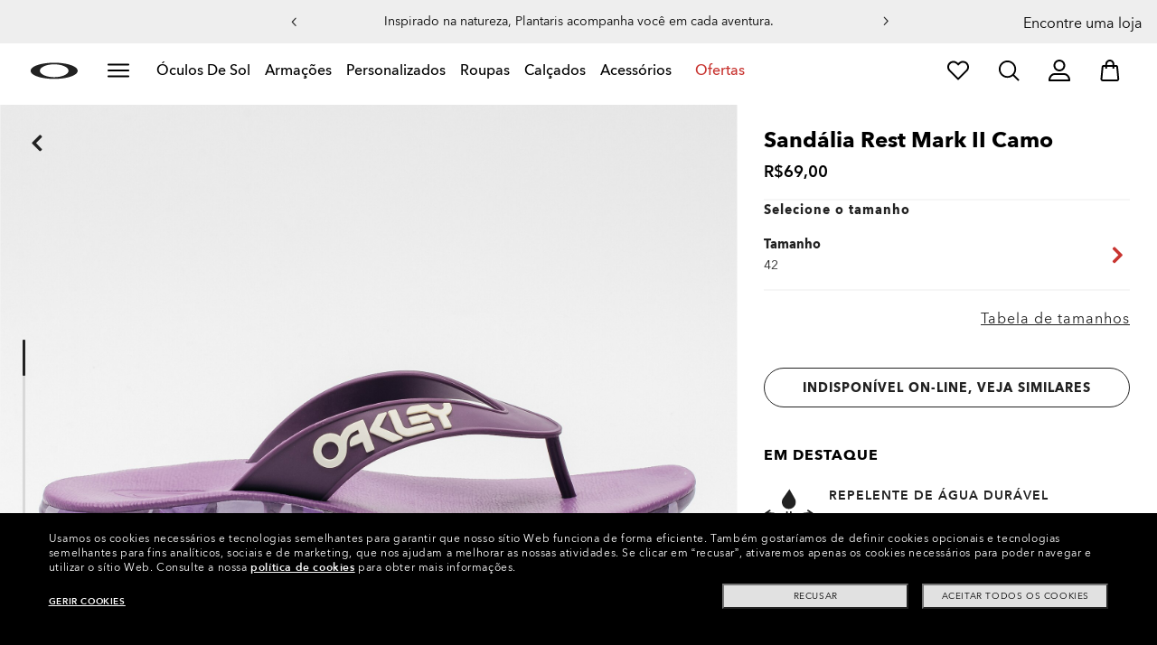

--- FILE ---
content_type: text/html;charset=UTF-8
request_url: https://www.oakley.com/pt-br/product/FOF100120
body_size: 79905
content:
<!doctype html><html lang="pt-BR" class="no-js "><head><script>(function(){var importMapScript=document.createElement("script");importMapScript.type="importmap";var basePath="/_ui/dist";var minSuffix=true?".min":"";var importMapContent={"imports":{"exportTest":basePath+"/scripts/modern_modules/importTest/exportTest.js","importTest":basePath+"/scripts/modern_modules/importTest/importTest.js","moreInfoDialog":basePath+"/scripts/modern_modules/shared/moreInfoDialog/moreInfoDialog.js","DialogManager":basePath+"/scripts/modern_modules/shared/moreInfoDialog/DialogManager.js",
"MediaLoader":basePath+"/scripts/modern_modules/shared/moreInfoDialog/MediaLoader.js","CustomControls":basePath+"/scripts/modern_modules/shared/moreInfoDialog/CustomControls.js","ContentInitializer":basePath+"/scripts/modern_modules/shared/moreInfoDialog/ContentInitializer.js"}};importMapScript.textContent=JSON.stringify(importMapContent,null,2);document.head.insertBefore(importMapScript,document.head.firstChild)})();</script><link rel="preconnect" href="https://assets.oakley.com"><link rel="preconnect" href="https://media.oakley.com"><link rel="preconnect" href="https://assets2.oakley.com"><meta charset="utf-8"><script>var tealiumEnvironment="//tags.tiqcdn.com/utag/luxottica/oakley/prod/utag.js";</script><meta name="viewport" content="width=device-width, initial-scale=1, user-scalable=no"><script>var mediator=function(){var subscribe=function(tracker,fn){if(!mediator.trackers[tracker])mediator.trackers[tracker]=[];mediator.trackers[tracker].push({context:this,callback:fn});return this},publish=function(tracker){if(!mediator.trackers[tracker])return false;var args=Array.prototype.slice.call(arguments,1);for(var i=0,l=mediator.trackers[tracker].length;i<l;i++){var subscription=mediator.trackers[tracker][i];subscription.callback.apply(subscription.context,args)}return this},publishAll=function(){if(Object.keys(mediator.trackers).length===
0)return false;for(var tracker in mediator.trackers){var args=[tracker].concat(Array.prototype.slice.call(arguments));mediator.publish.apply(this,args)}return this};return{trackers:{},publish:publish,publishAll:publishAll,subscribe:subscribe}}();</script><script>var Oakley=Oakley||{};Oakley.cookiePolicyEnable=false;</script><script type="text/javascript" src="/_ui/dist/scripts/lib/cookiePolicyGDPR.js?v=2026-01-18"></script><title role="contentinfo">Oakley Sandália Rest Mark II Camo - Enamel Purple - FOF100120-81R | Oakley® BR</title><meta name="description" content="Compre Sandália Rest Mark II Camo Oakley para Masculino em Enamel Purple. Descubra o vestuário Oakley para Masculino em Oakley BR Store online"><meta property="og:description" content="Compre Sandália Rest Mark II Camo Oakley para Masculino em Enamel Purple. Descubra o vestuário Oakley para Masculino em Oakley BR Store online"><meta name="robots" content="index,follow"><meta name="msvalidate.01" content="41ACC25550931BE26A0BE3DAB55E8A12"><meta name="google-site-verification" content="p3hGlENUhpN1tTZu8Vh53UHgt8cPDEvctJ2V5lWnuHg"><meta name="google-site-verification" content="9x_cGRCEyYEmdBRZlniBNxbrZm8dAOmIVza_KZjgUyA"><meta name="google-site-verification" content="r5qODZBJLfJbypt8bibeO8UfJzERdlqied2KEM4n8RY"><meta property="fb:app_id" content="230047513721231"><meta property="og:site_name" content="Oakley"><meta property="og:title" content="Oakley Sandália Rest Mark II Camo - Enamel Purple - FOF100120-81R | Oakley®"><meta property="og:image" content="https://assets2.oakley.com/cdn-record-files-pi/ef1cdb1f-8988-4f64-bb67-ac320086ca8c/73029685-8357-4de5-b6ef-ac6b01698c7d/FOF100120__81R.png"><meta property="og:url" content="https://www.oakley.com/pt-br/product/FOF100120"><meta property="og:type" content="product"><meta property="product:brand" content="Oakley"><meta property="product:condition" content="new"><meta property="product:availability" content="out of stock"><meta property="product:price:amount" content="69.0"><meta property="product:price:currency" content="BRL"><meta property="product:retailer_item_id" content="FOF100120-81R"><meta property="product:custom_label_0" content="BR"><link rel="shortcut icon" type="image/x-icon" media="all" href="/favicon.ico?v=2026-01-18"><link rel="canonical" href="https://www.oakley.com/pt-br/product/FOF100120"><link rel="alternate" href="https://www.oakley.com/pt-br/product/FOF100120" hreflang="pt-br"><link rel="alternate" href="https://www.oakley.com/de-at/product/FOF100120" hreflang="de-at"><link rel="alternate" href="https://www.oakley.com/en-be/product/FOF100120" hreflang="en-be"><link rel="alternate" href="https://www.oakley.com/fr-be/product/FOF100120" hreflang="fr-be"><link rel="alternate" href="https://www.oakley.com/nl-be/product/FOF100120" hreflang="nl-be"><link rel="alternate" href="https://www.oakley.com/it-ch/product/FOF100120" hreflang="it-ch"><link rel="alternate" href="https://www.oakley.com/de-ch/product/FOF100120" hreflang="de-ch"><link rel="alternate" href="https://www.oakley.com/fr-ch/product/FOF100120" hreflang="fr-ch"><link rel="alternate" href="https://www.oakley.com/en-ch/product/FOF100120" hreflang="en-ch"><link rel="alternate" href="https://www.oakley.com/de-de/product/FOF100120" hreflang="de-de"><link rel="alternate" href="https://www.oakley.com/en-dk/product/FOF100120" hreflang="en-dk"><link rel="alternate" href="https://www.oakley.com/es-es/product/FOF100120" hreflang="es-es"><link rel="alternate" href="https://www.oakley.com/fr-fr/product/FOF100120" hreflang="fr-fr"><link rel="alternate" href="https://www.oakley.com/en-gb/product/FOF100120" hreflang="en-gb"><link rel="alternate" href="https://www.oakley.com/en-ie/product/FOF100120" hreflang="en-ie"><link rel="alternate" href="https://www.oakley.com/it-it/product/FOF100120" hreflang="it-it"><link rel="alternate" href="https://www.oakley.com/no-no/product/FOF100120" hreflang="no-no"><link rel="alternate" href="https://www.oakley.com/en-lu/product/FOF100120" hreflang="en-lu"><link rel="alternate" href="https://www.oakley.com/fr-lu/product/FOF100120" hreflang="fr-lu"><link rel="alternate" href="https://www.oakley.com/de-lu/product/FOF100120" hreflang="de-lu"><link rel="alternate" href="https://www.oakley.com/en-pl/product/FOF100120" hreflang="en-pl"><link rel="alternate" href="https://www.oakley.com/nl-nl/product/FOF100120" hreflang="nl-nl"><link rel="alternate" href="https://www.oakley.com/en-pt/product/FOF100120" hreflang="en-pt"><link rel="alternate" href="https://www.oakley.com/en-se/product/FOF100120" hreflang="en-se"><link rel="alternate" href="https://www.oakley.com/en-eu/product/FOF100120" hreflang="en-gr"><link rel="alternate" href="https://www.oakley.com/en-eu/product/FOF100120" hreflang="en-si"><link rel="alternate" href="https://www.oakley.com/en-eu/product/FOF100120" hreflang="en-sk"><link rel="alternate" href="https://www.oakley.com/en-eu/product/FOF100120" hreflang="en-cy"><link rel="alternate" href="https://www.oakley.com/en-eu/product/FOF100120" hreflang="en-lt"><link rel="alternate" href="https://www.oakley.com/en-eu/product/FOF100120" hreflang="en-mt"><link rel="alternate" href="https://www.oakley.com/en-eu/product/FOF100120" hreflang="en-lv"><link rel="alternate" href="https://www.oakley.com/en-eu/product/FOF100120" hreflang="en-ee"><link rel="alternate" href="https://www.oakley.com/en-eu/product/FOF100120" hreflang="en-fi"><link rel="preload" href="/_ui/dist/scripts/modules/o21_header23.js?v=2026-01-18" as="script"><link rel="preload" href="" as="image" media="(max-width: 767px)" fetchpriority="high"><link rel="preload" href="https://assets2.oakley.com/cdn-record-files-pi/ef1cdb1f-8988-4f64-bb67-ac320086ca8c/73029685-8357-4de5-b6ef-ac6b01698c7d/FOF100120__81R.png?impolicy=OO_hero" as="image" media="(min-width: 768px) and (max-width: 1399px)" fetchpriority="high"><link rel="preload" href="https://assets2.oakley.com/cdn-record-files-pi/ef1cdb1f-8988-4f64-bb67-ac320086ca8c/73029685-8357-4de5-b6ef-ac6b01698c7d/FOF100120__81R.png?impolicy=OO_heroxl" as="image" media="(min-width: 1400px) and (max-width: 1999px)" fetchpriority="high"><link rel="preload" href="https://assets2.oakley.com/cdn-record-files-pi/ef1cdb1f-8988-4f64-bb67-ac320086ca8c/73029685-8357-4de5-b6ef-ac6b01698c7d/FOF100120__81R.png?impolicy=OO_zoom" as="image" media="(min-width: 2000px)" fetchpriority="high"><link rel="preload" href="/_ui/dist/scripts/modules/product-hero.js?v=2026-01-18" as="script"><link rel="stylesheet" type="text/css" href="/_ui/dist/styles/theme-oakleypdp/css/main.min.css?v=2026-01-18"><link rel="stylesheet" type="text/css" href="/_ui/dist/styles/theme-oakley2020header/css/main.min.css?v=2026-01-18"><link rel="stylesheet" type="text/css" href="/_ui/dist/styles/theme-oakleyeditorialmenu/css/main.min.css?v=2026-01-18"><link rel="stylesheet" type="text/css" href="/_ui/dist/styles/theme-earlyaccess/css/main.min.css?v=2026-01-18"><script>var ACC={config:{}};ACC.config.contextPath="/pt-br";ACC.config.encodedContextPath="/pt-br";ACC.config.commonResourcePath="/_ui/desktop/common";ACC.config.themeResourcePath="/_ui/desktop/theme-oakley";ACC.config.siteResourcePath="/_ui/desktop/site-oakleybr";ACC.config.rootPath="/_ui/desktop";ACC.config.CSRFToken="bb5300c0-d8f1-4f9a-b3e6-27ab39f4f984";ACC.pwdStrengthVeryWeak="Muito fraca";ACC.pwdStrengthWeak="Fraca";ACC.pwdStrengthMedium="M\u00e9dia";ACC.pwdStrengthStrong="Forte";
ACC.pwdStrengthVeryStrong="Muito forte";ACC.pwdStrengthUnsafePwd="password.strength.unsafepwd";ACC.pwdStrengthTooShortPwd="Curta demais";ACC.pwdStrengthMinCharText="O comprimento m\u00ednimo \u00e9 de %d caracteres";ACC.accessibilityLoading="Carregando... Por favor, aguarde...";ACC.accessibilityStoresLoaded="Lojas carregadas";ACC.autocompleteUrl="/pt-br/search/autocompleteSecure";var Oakley=Oakley||{};
Oakley.messages={jsSite:"oakleybr",jsFindInStoreContinueCta:"Continue",jsGiftCardDatepickerConfirm:"Confirm",jsGiftCardDatepickerCancel:"cancel",jsStoreLocatorDescription:"You will need to book an appointment to pick up RX products. When picking up, we recommend you bring your prescription and confirmation email with you.",jsGiftCardLabel:"Cart\u00f5es presente",jsValidationRequired:"Este campo \u00e9 obrigat\u00f3rio",jsValidationRequiredBoaCardNumber:"Please enter a valid Gift Card",jsValidationRequiredBoaCardNumberCheck:"js.validation.card.number.number",
jsValidationRequiredBoaCardNumberMaxLength:"js.validation.card.number.maxNumber",jsValidationRequiredBoaPinCardNumberMaxLength:"js.validation.card.number.pin.maxNumber",jsValidationRequiredBoaPin:"Please enter a valid PIN",jsValidationRequiredBoaUserName:"Recipient name is required",jsValidationRequiredBoaUserEmail:"Recipient email is required",jsValidationRequiredBoaUserEmailConfirm:"Emails are not matching, try again",jsValidationRequiredBoaUserDateConfirm:"Delivery date is required",jsValidationRequiredBoaUserEmailValid:"Please enter a valid email address",
jsValidationRequiredBoaFromName:"Your name is required",jsValidationRequiredBoaFromEmail:"Your email is required",jsValidationRequiredBoaMessage:"The text can not be longer than 200 characters",jsValidationRequiredBoaMessageValid:"The text you've entered does not meet our guidelines",jsValidationEmployeeIdRequired:"Por favor, digite sua ID funcion\u00e1rio",jsValidationBodMonthRequired:"Por favor, digite o m\u00eas de sua data de nascimento",jsValidationBodDayRequired:"Por favor, digite o dia de sua data de nascimento",
jsValidationBodYearRequired:"Por favor, digite o ano de sua data de nascimento",jsValidationSerialNumberRequired:"Por favor, digite seu n\u00famero de s\u00e9rie",currentCountryIsocode:"BR",jsValidationAddress1Required:"Necess\u00e1rio indicar o endere\u00e7o",jsValidationAddresslinePobox:"A linha do endere\u00e7o n\u00e3o pode conter uma caixa postal",jsValidationCityRequired:"Necess\u00e1rio indicar a cidade",jsValidationCheckRequired:"Por favor, selecione a caixa de controle",jsValidationCountryRequired:"Por favor, selecione um pa\u00eds",
jsValidationCreditCardCvvRequired:"Por favor, forne\u00e7a o c\u00f3digo de verifica\u00e7\u00e3o do cart\u00e3o - CVV",jsValidationTermsCheck:"Por favor, aceite os nossos Termos e Condi\u00e7\u00f5es e a nossa Pol\u00edtica de Privacidade para continuar",jsValidationCreditCardCvvInvalid:"Por favor, digite o c\u00f3digo de seguran\u00e7a CVV",jsValidationCreditCardMonthRequired:"\u00c9 necess\u00e1rio indicar o m\u00eas do cart\u00e3o de cr\u00e9dito",jsValidationCreditCardNameRequired:"\u00c9 necess\u00e1rio indicar um nome",
jsValidationCreditCardNameInvalid:"Por favor, digite o seu nome",jsValidationCreditCardExpiryDateInvalid:"Por favor, digite a data de validade",jsValidationCreditCardNumberInvalid:"\u00c9 necess\u00e1rio indicar um n\u00famero v\u00e1lido de cart\u00e3o de cr\u00e9dito",jsValidationCreditCardNumberCheckoutInvalid:"Por favor, digite um n\u00famero de cart\u00e3o de cr\u00e9dito v\u00e1lido",jsValidationCreditCardTypeInvalid:"\u00c9 necess\u00e1rio indicar um tipo de cart\u00e3o de cr\u00e9dito v\u00e1lido",
jsValidationCreditCardNumberRequired:"\u00c9 necess\u00e1rio indicar um n\u00famero de cart\u00e3o",jsValidationCreditCardYearRequired:"\u00c9 necess\u00e1rio indicar o ano do cart\u00e3o de cr\u00e9dito",jsValidationEmailInvalid:"Por favor, digite um endere\u00e7o de e-mail v\u00e1lido.",jsValidationEmailRequired:"Endere\u00e7o de e-mail necess\u00e1rio",jsValidationEmailConfirmRequired:"Por favor, digite novamente seu endere\u00e7o de e-mail para confirmar.",jsValidationEmailConfirmNotMatching:"Por favor, digite o seu endere\u00e7o de e-mail corretamente",
jsValidationEmailMatch:"Voc\u00ea digitou um endere\u00e7o de e-mail n\u00e3o v\u00e1lido ou o endere\u00e7o que voc\u00ea digitou n\u00e3o corresponde.",jsValidationFirstNameRequired:"Por favor, digite o seu nome",jsValidationFirstNameMaxRequired:"O comprimento m\u00e1ximo do nome \u00e9 de 17 caracteres",jsValidationGiftCardAmountGreater:"A quantidade digitada \u00e9 maior do que o m\u00e1ximo permitido",jsValidationGiftCardAmountLower:"A quantidade digitada \u00e9 menor do que o m\u00ednimo permitido",
jsValidationGiftCardNumberGenericError:"Digite um n\u00famero de cart\u00e3o v\u00e1lido",jsValidationGiftCardNumberInvalid:"Por favor, digite o n\u00famero de 19 d\u00edgitos",jsValidationGiftCardNumberRequired:"Por favor, digite o n\u00famero do cart\u00e3o presente",jsValidationGiftCardPinInvalid:"Por favor, digite o n\u00famero de 4 d\u00edgitos",jsValidationGiftCardPinRequired:"Por favor, digite o n\u00famero PIN do presente",jsValidationLastNameRequired:"Por favor, digite o seu sobrenome",jsValidationLastNameMaxRequired:"O comprimento m\u00e1ximo do nome \u00e9 de 17 caracteres",
jsValidationNumberInvalid:"Por favor, digite somente n\u00fameros",jsValidationOrderNumberRequired:"Por favor, digite um n\u00famero de pedido",jsValidationOrderReturnAgreementRequired:"Por favor, concorde com os termos de devolu\u00e7\u00e3o",jsValidationPasswordCurrentRequired:"Por favor, digite sua senha atual",jsValidationPasswordMinimumLength:"O comprimento necess\u00e1rio da senha \u00e9 de m\u00ednimo 8 caracteres",jsValidationPasswordRequired:"Este campo \u00e9 obrigat\u00f3rio",jsValidationPasswordRegex:"A senha deve ter pelo menos tr\u00eas dos seguintes requisitos: uma letra mai\u00fascula, uma letra min\u00fascula, n\u00famero ou caractere especial",
jsValidationPasswordMatch:"As senhas n\u00e3o correspondem",jsValidationPasswordMatchRequired:"Por favor, digite uma senha que corresponda",jsValidationFiscalCode:"Por favor insira um n\u00famero de documento v\u00e1lido",jsValidationRequiredFiscalCode:"Por favor insira um n\u00famero de documento v\u00e1lido",jsValidationCompanyName:"Please enter a company name",jsValidationRegistrationState:"Please enter a registration state",jsValidationCreateAccountTerms:"Aceite nossos Termos e Condi\u00e7\u00f5es e Pol\u00edtica de Privacidade*",
jsValidationPhoneInvalid:"O n\u00famero de telefone n\u00e3o est\u00e1 no formato correto",jsValidationPhoneAUInvalid:"Phone number does not appear valid (expecting 04XXXXXXXX or 61XXXXXXXXX)",jsValidationPhoneCheckoutInvalid:"Por favor, digite o n\u00famero do seu telefone",jsValidationAddressCheckoutInvalid:"Por favor, digite a linha 1 do endere\u00e7o",jsValidationZipCheckoutInvalid:"Por favor, digite seu CEP",jsValidationCheckoutMunicipalityInvalid:"Este campo \u00e9 obrigat\u00f3rio",jsValidationNeighborhoodsInvalid:"Este campo \u00e9 obrigat\u00f3rio",
jsValidationEmailLoginRequired:"Email address is required",jsValidationCityCheckoutInvalid:"Por favor, digite sua cidade",jsValidationStateCheckoutInvalid:"Por favor, selecione seu Estado",jsValidationStateCheckoutInvalidOSI:"Por favor, mude o Estado para que seu pedido seja enviado",jsValidationCheckoutErrorRestrictionsdOSI:"Um ou mais artigos em seu carrinho n\u00e3o podem ser entregues no local selecionado por causa de restri\u00e7\u00f5es legais.",jsValidationPhoneRequiredBox1:"Por favor, digite o c\u00f3digo de \u00e1rea",
jsValidationPhoneRequiredBox2:"Por favor, digite o n\u00famero de telefone no segundo campo",jsValidationPhoneRequiredBox3:"Por favor, digite o n\u00famero de telefone no terceiro campo",jsValidationPhoneRequiredBoxTotalMin:"Por favor, digite o n\u00famero de telefone com 10 ou 11 d\u00edgitos",jsValidationPhoneRequiredBoxTotalMax:"Por favor, digite o n\u00famero de telefone com 10 ou 11 d\u00edgitos",jsShippingValidationPhoneRequiredBoxTotalMin:"Por favor, digite o n\u00famero de telefone com 10 a 15 d\u00edgitos",
jsShippingValidationPhoneRequiredBoxTotalMax:"Por favor, digite o n\u00famero de telefone com 10 a 15 d\u00edgitos",jsValidationPhoneRequired:"N\u00famero de telefone obrigat\u00f3rio",jsValidationPromoCodeMinimumLength:"C\u00f3digo promocional m\u00ednimo 4 caracteres",jsValidationStateRequired:"Obrigat\u00f3rio indicar um Estado",jsValidationZipRequired:"CEP obrigat\u00f3rio",jsValidationIdealBankRequired:"Please select a bank",jsValidationZipMaxLength:"O CEP n\u00e3o pode ter mais de 10 caracteres",
jsValidationAddressNameRequired:"Por favor, digite um nome endere\u00e7o",jsValidationCaptchaAnswerRequired:"Por favor digite o captcha",fluidConfigurationEnvironment:"prod",fluidImplementationEnvironment:"prod",fluidJsUrlEnvironment:"//configure-implementations.fluidretail.net/oak/branch/archive/v1/prod/assets/js/fluidConfigure-oak.min",jsValidationUrlRequired:"Url obrigat\u00f3ria",jsValidationUrlInvalid:"Url n\u00e3o v\u00e1lida",jsValidationPageShareSuccess:"Sua mensagem foi enviada",jsValidationLocalNameRequired:"\u00c9 necess\u00e1rio indicar um local",
jsValidationLocalName2Required:"Por favor, digite seu nome em kanji",jsValidationLocalName2JPRequired:"Please enter your local name in kanji",jsValidationReportFakesSuccess:"Sucesso!",jsInitialSearchResultsDisplay:"12",jsMoreSearchResultsDisplay:"20",jsValidationCookiesRequired:"Por favor, habilite os cookies para continuar",callForProductAvailability:"* Chame para disponibilidade de produtos",tradingHoursAlert:"Public Holiday trading hours may differ from regular trading hours displayed.",storeDirections:"Directions",
addressLinePoboxAu:"Chame o Servi\u00e7o de Atendimento ao Cliente no 1 800 625 539 para conversar sobre as op\u00e7\u00f5es de entrega em CAIXA POSTAL",cartPopupMessageTitle:"Tem certeza?",cartPopupMessageContent:"Quer realmente remover este produto",cartPopupMessageYes:"Sim",cartPopupMessageNo:"N\u00e3o",cartMergeSuccess:'Os produtos da sua visita anterior foram adicionados \u00e0 sua sacola. Confirme seus itens.\x3cbr\x3e\x3cbr\x3e \x3cu\x3e\x3ca class\x3d"cartLink" href\x3d"/cart"\x3eVOLTAR \u00c0 SACOLA\x3c/a\x3e\x3c/u\x3e',
cartMergeSuccessFrCa:"basket.merge.successFrCa",shoprunnerCartMerge:'After having logged-in, your cart now includes some products not eligible for Shop Runner. Because of that, the shipping method has been modified from "2 Days" to "Standard".',cartZipcodeError:"Digitar um CEP v\u00e1lido",jsValidationPostRequired:"CEP obrigat\u00f3rio",jsValidationZipRequiredMessage:"CEP obrigat\u00f3rio",jsWarningAccountExpiring:'Sua conta de associado \x3cstrong\x3evencer\u00e1 em {0} dias\x3c/strong\x3e. Por favor \x3ca class\x3d"popover-link" href\x3d"{1}/my-account/profile/"\x3erenove-a agora\x3c/a\x3e para continuar a receber as vantagens dos membros associados.',
jsWarningMyAccountExpiring:"Sua conta de associado \x3cstrong\x3evencer\u00e1 em {0} dias\x3c/strong\x3e. Por favor, selecione a op\u00e7\u00e3o Perfil e renove seus dados de ramo de servi\u00e7o.",jsWarningAccountExpired:"Sua conta venceu. Por favor, selecione a op\u00e7\u00e3o Perfil e renove seus dados de ramo de servi\u00e7o.",jsWarningRemindToUpdateEmail:"Your email address is not reachable. Please update your contact information by adding a secondary email address.",jsWarningAccountMigratedPwd:"Recomendamos a atualiza\u00e7\u00e3o da senha porque n\u00e3o corresponde mais aos padr\u00f5es de seguran\u00e7a.",
jsPdpZoomImageAltText:"Definir",jsValidationGdprOverAge:"You must be at least 16 years old to register on Oakley.com",jsValidationOverAge:"Voc\u00ea deve ter pelo menos 16 anos de idade para cadastrar-se em Oakley.com",cartShippingStandardShipping:"Entrega Padr\u00e3o",userLoggedIn:"User logged in successfully",underStoreLocatorPrescriptionPickup:"js.storelocator.prescription.pickup",jsValidationInvalidDate:"Por favor, digite uma data v\u00e1lida.",jsValidationBalanceCardNumberRequired:"O n\u00famero do cart\u00e3o \u00e9 incorreto. Por favor, controle no cart\u00e3o e tente novamente.",
jsValidationBalancePinRequired:"O PIN n\u00e3o est\u00e1 correto Por favor, controle no cart\u00e3o e tente novamente.",jsPickupPaginationNext:"Pr\u00f3ximo",jsPickupPaginationPrevious:"Anterior",jsBirthDateValid:"Por favor, digite uma data v\u00e1lida.",jsVmPagination:"#P\u00e1gina \x3cstrong\x3e{0}\x3c/strong\x3e de \x3cstrong\x3e{1}\x3c/strong\x3e",jsSearchOptimizationTotalLabelAll:"Ver todos os produtos",jsSearchOptimizationTotalLabelThese:"Ver estes produtos",jsSearchOptimizationTotalLabelSingular:"Ver este produto",
jsOSILoginAnchor:"Login/Registrar",productPriceComingSoon:"Em breve",countrySelectorTitle:"CONFIRME A LOCALIZA\u00c7\u00c3O",countrySelectorDescription:"Parece que voc\u00ea est\u00e1 em uma localiza\u00e7\u00e3o diferente. Gostaria de atualiz\u00e1-la?",countrySelectorTitleOSI:"Select your store",countrySelectorDescriptionOSI:"Choose which country you would like to shop in.",countrySelectorSelectStore:"Selecione uma loja diferente",jsValidationBrPostal:"CEP n\u00e3o v\u00e1lido",jsValidationHypenPostal:"CEP incorreto, por favor siga o seguinte padr\u00e3o: (12345-123) ex: 05468-060",
jsValidationCorreiosValidation:"O CEP \u00e9 inv\u00e1lido",jsValidationRoeInvalidCharacters:"invalid characters",jsValidationInstallments:"Por favor selecione o parcelamento",jsValidationUpdateBankList:"Bank name is mandatory",jsValidationUpdateIban:"Iban is mandatory",jsValidationUpdateAgencyNumber:"Agency number is mandatory",pdpPrizmPolarizedFilter:"Prizm\x26trade; Polarized",pdpStandardFilter:"Standard",requiredField:"Este campo \u00e9 obrigat\u00f3rio",orderdetailCancelConfirmTitle:"ARE YOU SURE?",
orderdetailCancelConfirmText:"Voc\u00ea quer mesmo cancelar este pedido?",orderdetailCancelConfirmYes:"Sim",orderdetailCancelConfirmNo:"N\u00e3o",sizeXS:"PP",sizeS:"P",sizeM:"M",sizeL:"G",sizeXL:"GG",sizeXXL:"XGG",sizeXXXL:"XGGG",cartShippingModeDays:"days",cartMergedItem:"Este produto foi adicionado ao carrinho durante sua visita anterior, por favor, verifique.",cartQtyDecreased:"A quantidade foi diminu\u00edda porque n\u00e3o temos mais pe\u00e7as dispon\u00edveis, no momento.",cartQtyDecreasedOcp:"Alguns componentes personalizados n\u00e3o est\u00e3o dispon\u00edveis, portanto as quantidades foram ajustadas. Para outros, tente outra configura\u00e7\u00e3o.",
cartMaxQtyExceeded:"Infelizmente, a quantidade que voc\u00ea indicou excede a quantidade m\u00e1xima do produto que \u00e9 poss\u00edvel encomendar. A quantidade no seu carrinho foi reduzida ao m\u00e1ximo que pode ser encomendado.",currentCurrencySymbol:"R$",chooseSize:"Tamanho",prescription:"Receita das lentes",chooseThisStore:"Choose This Store",jsValidationCFDIRequired:"Selecciona el uso de CFDI con el que deseas sea emitida la factura.",jsValidationRegimeFiscalCodeRequired:"Selecciona el r\u00e9gimen fiscal con que deseas sea emitida la factura.",
jsValidationBusinessNameRequired:"Ingresa la Raz\u00f3n Social o Nombre Completo con que deseas sea emitida la factura.",jsValidationAddressBillingMXRequired:"Ingresa el Nombre de la Calle y N\u00famero Exterior (e Interior, si aplica) con que deseas sea emitida la factura.",jsValidationPostCodeBillingMXRequired:"Ingresa el c\u00f3digo postal con que deseas sea emitida la factura.",jsValidationStateBillingMXRequired:"Selecciona el Estado con que deseas sea emitida la factura.",jsValidationCityBillingMXRequired:"Ingresa la Ciudad con que deseas sea emitida la factura.",
jsValidationMunicipalityBillingMXRequired:"Ingresa el Municipio o Alcald\u00eda con que deseas sea emitida la factura.",jsValidationNeighborhoodsBillingMXRequired:"Ingresa la Colonia con que deseas sea emitida la factura.",jsValidationFiscalCodeBillingMXInvalidLength:"Ingresa el RFC tal como aparece en tu Constancia de Situaci\u00f3n Fiscal.",jsLiveChatText:"Customer Support",textEddshippingLabel:"Data de envio:",jsValidateCharactersJP:"Due to system processing, some symbols (~: +) cannot be identified. Excuse me, but please change to another symbol or letter.",
jsValidationDateRequired:"Date of birth is required",selectLensesLabel:"Selecionar lentes",addToBagLabel:"Adicione \u00e0 sacola",selectSizeLabel:"Selecione o tamanho",shopNowLabel:"COMPRE AGORA",mostSoldSizeLabel:"Tamanho mais vendido",cartMarkdwnPromo:"foi aplicado! Voc\u00ea economizou",oosAnalyticsErrorMessage:"Some custom components in your order are currently unavailable. Please select a different option.",nhbSpinningText:"SCROLL DOWN TO ENTER OAKLEY WORLD",melissaAddressTypeMMessage:"This looks like a military address. Turn on the toggle above so we can ship with the right carrier.",
melissaAddressTypePMessage:"We are unable to ship to PO boxes. Please use a different address.",melissaAddressTypeSMessage:"This looks like a standard address. Turn off the toggle above so we can ship with the right carrier.",melissaCheckboxMessage:"I confirm that this address is correct. I acknowledge that proceeding with an incorrect address might result in my order being undeliverable.",preOrderBadgeLabel:"pr\u00e9-venda",metaZipcodeErrorMessage:"N\u00e3o enviamos os \u00d3culos IA da Oakley para este CEP",
metaBadgeLabel:"Meta glasses",metaPDPImagesViewMore:"Veja mais",metaPDPImagesViewLess:"Ver menos"};Oakley.messages.hours="Horas";Oakley.messages.OakleyStore="Loja Oakley";Oakley.messages.SunglassHut="Certified dealer";Oakley.messages.OakleyVaultStore="Loja Oakley Vault";Oakley.messages.bookAppointment="Agende visita";Oakley.messages.detailsDirections="Detalhes \x26 Endere\u00e7os";Oakley.messages.getDirections="Obtenha os endere\u00e7os";Oakley.messages.callthestore="Call the store";
Oakley.messages.callandreserve="Call \x26 reserve for today";Oakley.messages.fisOpeningHours="Hor\u00e1rio de funcionamento";Oakley.messages.fisOpeningHoursNotice="May vary according to bank holiday";Oakley.messages.fisOpeningHoursNoticeAU="May vary according to public holiday";Oakley.messages.defaultLocation="Torne-a minha localiza\u00e7\u00e3o principal";Oakley.messages.callForProduct="N\u00famero da loja:";Oakley.messages.reserveYourProduct="N\u00famero da loja:";
Oakley.messages.reserveInStore="Reserve seu produto e retire na loja:";Oakley.messages.reserveInStoreButton="Reserve nesta loja";Oakley.messages.findInStore="Tente uma localiza\u00e7\u00e3o diferente ou chame uma loja perto de voc\u00ea para produtos similares.";Oakley.messages.tryDifferentLocation="Tente uma localiza\u00e7\u00e3o diferente ou chame uma loja perto de voc\u00ea para produtos similares.";Oakley.messages.enterCityState="Digite a cidade e o estado ou o CEP para encontrar uma loja";
Oakley.messages.thereAreNoStores="N\u00e3o h\u00e1 lojas na sua \u00e1rea. Tente outra localiza\u00e7\u00e3o ou expanda o campo de pesquisa.";Oakley.messages.styleNotAvailable="This style is not currently available in any of your nearby stores.";Oakley.messages.outOfStock="Esgotado";Oakley.messages.lowStock="Estoque baixo";Oakley.messages.inStock="Em estoque";Oakley.messages.callAvailability="N\u00famero da loja:";Oakley.messages.findStore="Encontrar uma loja";Oakley.messages.changeStore="Mudar a loja";
Oakley.messages.findInStoreForPdp="Buscar ou reservar na loja";Oakley.messages.findInStoreTitle="Buscar na loja";Oakley.messages.giftCardlabel="Cart\u00e3o presente Oakley";Oakley.messages.giftCardcardNumber="N\u00famero do cart\u00e3o";Oakley.messages.callForAvailability="Reserva para coleta n\u00e3o dispon\u00edvel";Oakley.messages.affirmErrorCreateSession="Please insert a valid phone number.";Oakley.messages.affirmNoPriceText="You can pay in {0} interest-free payments with";
Oakley.messages.storeStatusMessage="Vai abrir amanh\u00e3";Oakley.messages.createReturn="Create a Return";Oakley.messages.returnReason="Reason for return";Oakley.messages.returnCarrier="Select return carrier";Oakley.messages.pickupDate="Select Collection Date";Oakley.messages.pickupDateError="You cannot select dates that are in the past.";Oakley.messages.afterPayDisclaimer="Or 4 payments of ${0} with\x26nbsp;";Oakley.messages.afterPayDisclaimerPPAU="\x26nbsp;or PayPal";
Oakley.messages.formatDate="dd/mm/yy";Oakley.messages.webExclusive="EXCLUSIVA WEB";Oakley.messages.tight="Esta op\u00e7\u00e3o pode ficar justa demais";Oakley.messages.nextbestsize="Pr\u00f3ximo tamanho indicado";Oakley.messages.recommended="Recomendado";Oakley.messages.loose="Esta op\u00e7\u00e3o pode ficar larga demais";Oakley.messages.pickup="Retirada";Oakley.messages.loadMore="Carregar mais";Oakley.messages.FIS_errormessage="checkout.redesign.shipping.pickupInStore.error.BR";
Oakley.messages.FIS_delivery_more_date="Seus produtos t\u00eam datas de entrega diferentes";Oakley.messages.FIS_pickup_date="Data de Coleta Na Loja:";Oakley.messages.lensesPresciptionTitle="MINHAS OP\u00c7\u00d5ES DE LENTES";Oakley.messages.BRIGHT_LIGHT="Alta luminosidade";Oakley.messages.MEDIUM_LIGHT="M\u00e9dia luminosidade";Oakley.messages.LOW_LIGHT="Baixa luminosidade";Oakley.messages.ALL_PURPOSE="Todas as compras";Oakley.messages.CHANGING_CONDITIONS="Altera\u00e7\u00e3o das Condi\u00e7\u00f5es";
Oakley.messages.NIGHT="Noite";Oakley.messages.OVERCAST="Nublado";Oakley.messages.SNOW_AND_OVERCAST="Neve e nublado";Oakley.messages.SUN_AND_CLOUDS="Sol e nuvens";Oakley.messages.SNOW_OVERCAST="Neve e nublado";Oakley.messages.SUN_CLOUDS="Sol e nuvens";Oakley.messages.BRIGHT_SUN="Sol brilhante";Oakley.messages.VARIABLE_CONDITIONS="Variable Conditions";Oakley.messages.PARTLY_CLOUDY="Parcialmente nublado";Oakley.messages.RAINY="Chuvoso";
if("BR"==="CA"&&"br"==="fr")Oakley.messages.NewDealsBadge="badge.plp.newDeals.ca";else Oakley.messages.NewDealsBadge="Novas ofertas";Oakley.messages.uploadPrescription={confirmationErrorMessage:"Isso \u00e9 necess\u00e1rio para prosseguir"};
Oakley.messages.sameDayDelivery={Today:"Same Day",Tomorrow:"Next Day",address_format_error:"Please start typing your address and select a valid address from suggestion list. Then click on Check Availability button.",address_format_error_checkout:"Please start typing your address and select a valid address from the suggestions list. Then click the Choose Store button.",address_availability_checking:"Stay with us... we're just checking service availability in your area. It could take a moment",address_availability_error:"Apologies, this service is not available for the postcode/city you've entered. Try another or choose a different shipping method.",
address_availability_success:"The service is available for your area",service_connection_error:"Something went wrong, our bad. Please try again later, with another address or go ahead with another shipping method"};Oakley.categories={"100000000m":"Em Masculino","200000000w":"Em Feminino"};Oakley.codJpCodes=["00","08","12","14","16","18"];Oakley.codJpHours={notSpecific:"No any specific time requirement",amHours:"AM",hours1214:"12:00 - 14:00",hours1416:"14:00 - 16:00",hours1618:"16:00 - 18:00",hours1821:"18:00 - 21:00"};
Oakley.rxPanelPopup={titlePupillary:"How to measure your pupillary distance",titlePrescription:"Understanding your prescription",titleRightEye:"Right Eye (OD)",titleLeftEye:"Left Eye (OS)",RightEyeDescription:'OD stands for "oculus dexter" which is Latin for "right eye".',LeftEyeDescription:'OS stands for "oculus sinister" which is Latin for "left eye".',titleSphere:"Sphere (SPH) - also known as Power (PWR)",sphereDescription:"They mean the same thing: the strength of your prescription. If you\u2019re nearsighted you will have a minus (-) before your values, and if you\u2019re or farsighted you will have a plus (+).",
titleAxis:"Axis",axisDescription:"This is only for people with astigmatism. The axis is a number between 0 and 180 and determines the orientation of the Cylinder (CYL).",titleCylinder:"Cylinder (CYL)",cylinderDescription:"This is for people with astigmatism. This is when one part of the eye needs more correction than the rest. The Cylinder value is written with a minus (-) sign.",pupillarystepsList:"\x3cul\x3e\x3cli\x3eGrab a small ruler in one hand, and have your pencil and paper handy.\x3c/li\x3e\x3cli\x3eNow position yourself approximately 8 inches (20 cm) away from a mirror.\x3c/li\x3e\x3cli\x3eClose your left eye and align the 0 mm over the center of your right pupil.\x3c/li\x3e\x3cli\x3eMeasure the distance from your right to your left pupil.\x3c/li\x3e\x3cli\x3eThe number that lines up directly over your left pupil is your PD (An average PD for an adult ranges between 58 and 65).\x3c/li\x3e\x3c/ul\x3e",
pupillaryText:'\x3cdiv class\x3d"PrescriptionModal__container__bodyText"\x3eYour Pupillary Distance, or PD, is the distance in millimeters (mm) from the center of one pupil to the center of the other.\x3c/div\x3e\x3cdiv class\x3d"PrescriptionModal__container__bodyText"\x3eCan\'t find your PD? No problem. You can leave the default setting of 63 which is the average measurement for adults. If we need any more information about your prescription, one of our experts will be in touch.\x3c/div\x3e\x3cdiv class\x3d"PrescriptionModal__container__bodyText"\x3eIf you want, you can measure your PD yourself by following these steps:\x3c/div\x3e'};
Oakley.codJpCodes=["00","08","12","14","16","18"];Oakley.codJpHours={notSpecific:"No any specific time requirement",amHours:"AM",hours1214:"12:00 - 14:00",hours1416:"14:00 - 16:00",hours1618:"16:00 - 18:00",hours1821:"18:00 - 21:00"};Oakley.chatBotEnabled={enabled:true};Oakley.DoctorLocatorEnabled={enabled:false};Oakley.header23={disableNewDDM:false,isOsiHeader:false};
Oakley.variables={siteLanguage:"br",contextPath:"/pt-br",gmapsUrl:"https://maps.googleapis.com/maps/api/js?key\x3dAIzaSyCPn20h5d6nwkgk3EOd4u83zv6qm3wpCYI\x26v\x3d3\x26callback\x3dgoogleMapsCallback\x26libraries\x3dplaces",chatUrl:"",country:"BR",languageCountry:"br_BR",countdownUrl:"/pt-br/countdown",affirm:{installmentsNum:3},searchcampaign:"",pageType:"Pdp",crossSiteEnabled:false,isVatIncluded:"true",frameAdvisorDataUrl:"//frameadvisor.luxottica.com/v/2.14/index.umd",VMMVDataUrl:"//vmmv.luxottica.com/v/5.5.2/index.umd",
chatBotDeploymentId:"c2992268-c4d4-46ec-991a-dd6355046615",chatBotEnvironment:"prod",chatBotScript:"https://apps.mypurecloud.com/genesys-bootstrap/genesys.min.js",textFreeCart:"GRATUITO",applyPromoCode:"",textProductCustomInCart:"Produtos personalizados levam 10 dias para ficar prontos",textProductRXnullPickUp:"N\u00c3O DISPON\u00cdVEL PARA PRODUTOS COM LENTES CORRETIVAS",textProductRXnullNoStores:"NO STORES AVAILABLE NEAR YOU",textTotalsPromoCode:"C\u00f3digo promocional",textTotalsPromoCodeNoMessage:"Promo",
textTotalsRemovePromocode:"Remover",textDeliveryMessageMoreDates:"Seus produtos t\u00eam datas de entrega diferentes",cartTotalsLabelRia:"Insurance savings",cartMessageEppLabel:"(Claims require copay)",disabledMonetate:false,rxConfiguratorUrl:"",maxMelissaValidationRetry:"",melissaValidationEnabled:""};var productName="Sand\u00e1lia Rest Mark II Camo";var productImage="";var productPrice='\x3cformat:price priceData\x3d""/\x3e';var productCode="FOF100120";var addToCartUrl="/pt-br/cart/add";
var cartItems="";var rolloverPopupUrl="";var cartRemoveUrl="/pt-br/cart/remove";var cartText="Carrinho";var isExcludeBaynote=true;Oakley.siteId="oakleybr";Oakley.debugMode=false;Oakley.buildNumber="2026-01-18";Oakley.variables.shoprunnerEnvironmentID=2;Oakley.messages.gdprDateJsPattern="dd/mm/yy";Oakley.variables.isGdprSite="true";Oakley.variables.gdprMinAgeLimit="16";Oakley.variables.minAgeLimit=14;Oakley.variables.gdprPopup="false";window.ClickTalePIISelector="#registerForm input, #loginForm input, .login-button .logged-in, .personal-info__body span, #profile-form input, #forgottenPwdForm input, .personalinfo-wrapper-reg input, .shipping-address-wrapper-reg input, .billing-form-wrapper input, .payment-form-wrapper input, #checkoutThankyou .sub-headline strong, .order-details h5, .order-details p span, .account-card span, .address-book input, .qas-form p, .account-card .title, #profile-menu-modal .modal-box-title, .order-number, .bill-ship-total-wrapper div, .bill-ship-total-wrapper div, .bill-ship-total-wrapper .vcard, .billing-payment-wrapper span, #rendering_canvas, .email-signup input, .js_zip input, #verifyForm input, #verifyForm select, #SignUpModal input, #shippingAddressForm input, .account-info .field-view span, .login-dropdown .category-link , .registration-field , .payment-method .account span , .order-shipping p , .inputForm #term , .form-field #term, .personal-info-section input , #password-change-form input, #vto-portal-container .canvas-container, .capture-page-content video , .vto-application #rendering_canvas , #footer-storelocator-input , #footer-newsletter-locator-form input, .thankyou .sub-headline strong, #updateEmailAlert .invalidEmail";
var showEddOnDeliveryMethod=true;Oakley.messages.zipcode_regex_errormessage_us="O CEP deve seguir o formato (12345 ou 12345-1234), exemplo: 60661-0661";Oakley.messages.zipcode_regex_errormessage_gu="O CEP deve seguir o formato (12345 ou 12345-1234), exemplo: 60661-0661";Oakley.messages.zipcode_regex_errormessage_vi="O CEP deve seguir o formato (12345), exemplo: 60661";Oakley.messages.zipcode_regex_errormessage_ca="O c\u00f3digo postal deve seguir o formato (A1B 2C3), por exemplo: H2X 1J6";
Oakley.messages.zipcode_regex_errormessage_at="O CEP deve seguir o formato (1234), exemplo: 6067";Oakley.messages.zipcode_regex_errormessage_be="O CEP deve seguir o formato (1234), exemplo: 6067";Oakley.messages.zipcode_regex_errormessage_ch="O CEP deve seguir o formato (1234), exemplo: 6067";Oakley.messages.zipcode_regex_errormessage_de="PLZ muss folgendes Format haben (12345 oder 12345-1234) z.B.: 60661-0661";Oakley.messages.zipcode_regex_errormessage_dk="O CEP deve seguir o formato (1234), exemplo: 6067";
Oakley.messages.zipcode_regex_errormessage_fi="O CEP deve seguir o formato (12345), exemplo: 60661";Oakley.messages.zipcode_regex_errormessage_fr="Le code postal doit respecter le format (12345 ou 12345-1234), ex. : 60661-0661";Oakley.messages.zipcode_regex_errormessage_gb="O c\u00f3digo postal deve seguir o formato (1234567), exemplo: 6066116";Oakley.messages.zipcode_regex_errormessage_gg="O CEP deve seguir o formato (123 123), exemplo: CHG 657";Oakley.messages.zipcode_regex_errormessage_it="Il formato del codice di avviamento postale deve essere (12345 o 12345-1234), es: 60661-0661";
Oakley.messages.zipcode_regex_errormessage_je="O CEP deve seguir o formato (123 123), exemplo: CHG 657";Oakley.messages.zipcode_regex_errormessage_lu="O CEP deve seguir o formato (1234), exemplo: 6067";Oakley.messages.zipcode_regex_errormessage_nl="O CEP deve seguir o formato (1234 AB), exemplo: 6067 VF";Oakley.messages.zipcode_regex_errormessage_no="O CEP deve seguir o formato (1234), exemplo: 6067";Oakley.messages.zipcode_regex_errormessage_pl="O CEP deve seguir o formato (12 -123), exemplo: 12-123";
Oakley.messages.zipcode_regex_errormessage_pt="O CEP deve seguir o formato (1234 -123), exemplo: 6067-516";Oakley.messages.zipcode_regex_errormessage_se="O CEP deve seguir o formato (12345), exemplo: 60661";Oakley.messages.zipcode_regex_errormessage_au="O CEP deve seguir o formato (1234), exemplo: 6067";Oakley.messages.zipcode_regex_errormessage_jp="\u90f5\u4fbf\u756a\u53f7\u306f\u4f8b\u306e\u3088\u3046\u306a\u5f62\u5f0f (12345\u307e\u305f\u306f12345-1234) \u3067\u5165\u529b \u4f8b\uff1a60661-0661";
Oakley.messages.zipcode_regex_errormessage_br="CEP incorreto, por favor siga o seguinte padr\u00e3o: (12345-123) ex: 05468-060";Oakley.messages.zipcode_regex_errormessage_mx="Ingresa el C\u00f3digo Postal tal como aparece en tu Constancia de Situaci\u00f3n Fiscal.";Oakley.messages.zipcode_regex_errormessage_au="O CEP deve seguir o formato (1234), exemplo: 6067";Oakley.messages.zipcode_regex_errormessage_es="El c\u00f3digo postal debe respetar el formato (12345 o 12345-1234), p. ej.: 60661-0661";
Oakley.messages.zipcode_regex_default_errormessage="Por favor, digite um CEP v\u00e1lido";Oakley.messages.zipcode_correios_invalid="O CEP \u00e9 inv\u00e1lido";Oakley.messages.wcag={controls:"Controls."};</script><script>var Oakley=Oakley||{};Oakley.messages=Oakley.messages||{};Oakley.vars=Oakley.vars||{};var require={baseUrl:"/_ui/dist/scripts/"};var cartDataUrl="/pt-br/cart/data";var cartRemoveUrl="/pt-br/cart/remove";var cartText="Carrinho";Oakley.buildNumber="2026-01-18";Oakley.debugMode=false;Oakley.vars.originalContextPath="/";Oakley.vars.baseContext=window.location.origin+Oakley.variables.contextPath;Oakley.region="US".toLowerCase();</script><script type="text/javascript" src="/_ui/dist/bower_components/jquery/dist/jquery.min.js?v=2026-01-18"></script><script type="text/javascript" src="/_ui/dist/scripts/lib/require.js?v=2026-01-18"></script><script type="text/javascript" src="/_ui/dist/scripts/main.js?v=2026-01-18"></script><link rel="manifest" href="/pt-br/manifest.json"><script></script><meta name="theme-color" content="#222222"><meta name="apple-mobile-web-app-capable" content="yes"><meta name="apple-mobile-web-app-status-bar-style" content="black"><meta name="apple-mobile-web-app-title" content="Oakley"><link rel="apple-touch-icon" href="https://media.oakley.com/pwa/OO_PWA_icon_180x180.png"><link rel="apple-touch-icon" href="https://media.oakley.com/pwa/OO_PWA_icon_20x20.png" size="20x20"><link rel="apple-touch-icon" href="https://media.oakley.com/pwa/OO_PWA_icon_40x40.png" size="40x40"><link rel="apple-touch-icon" href="https://media.oakley.com/pwa/OO_PWA_icon_58x58.png" size="58x58"><link rel="apple-touch-icon" href="https://media.oakley.com/pwa/OO_PWA_icon_60x60.png" size="60x60"><link rel="apple-touch-icon" href="https://media.oakley.com/pwa/OO_PWA_icon_76x76.png" size="76x76"><link rel="apple-touch-icon" href="https://media.oakley.com/pwa/OO_PWA_icon_80x80.png" size="80x80"><link rel="apple-touch-icon" href="https://media.oakley.com/pwa/OO_PWA_icon_87x87.png" size="87x87"><link rel="apple-touch-icon" href="https://media.oakley.com/pwa/OO_PWA_icon_120x120.png" size="120x120"><link rel="apple-touch-icon" href="https://media.oakley.com/pwa/OO_PWA_icon_180x180.png" size="180x180"><link rel="apple-touch-icon" href="https://media.oakley.com/pwa/OO_PWA_icon_167x167.png" size="167x167"><link rel="apple-touch-icon" href="https://media.oakley.com/pwa/OO_PWA_icon_180x180.png" size="180x180"><script>var tealium_data2track=[];window.tealium_data2track=window.tealium_data2track||[];window.utag_data={};window.utag_data.Products=window.utag_data.Products||[];</script><script type="text/javascript">var utag_data={"FIS_isSupported":"0","promo_name":"","Vm_IsBrowserSupported":"1","product_size":["42"],"page_category":"","promo_id":"","site_currency":"BRL","product_name":["Sand\u00e1lia Rest Mark II Camo"],"product_sku":["FOF100120-81R"],"page_section_name":"","breadcrumb_path":"Home / Apparel \x26 Accessories / Footwear / Flip Flops \x26 Sandals / Sand\u00e1lia Rest Mark II Camo","product_id":["FOF100120-81R"],"Page_Type":"product","site_language":"br","product_brand":[""],"page_subcategory_name":"",
"product_state":"outofstock","domain_language":"br","product_category":["oo_afa_foot_ff-sand"],"Vm_IsUpcSupported":"0","Products":{193517065546:{"Category":"AFA","Units":"0","Price":"69.00","PriceFull":"229.90","Status":"Out-of-stock","Vto":"NotAvailable","Sku":"FOF100120-81R","ModelName":"Sand\u00e1lia Rest Mark II Camo","FrameColor":"","FrameTechnology":"","Shape":"","OosOptions":"EmailMeWhenAvailable,SearchSimilar","LensColor":"","LensTechnology":"","Url":"https://www.oakley.com/pt-br/product/FOF100120",
"BackOrder":"0","Label":"","Preorder":"0"}},"Page_Platform":"Hybris","Page_Country":"BR","Page_Language":"BR","Page_DeviceType":"desktop","Page_Type":"Pdp","Page_Design":"Premium","Page_Section1":"Apparel \x26 Accessories","Page_Section2":"Foo:FOF100120","User_LoginStatus":"Guest","User_Id":"4687a596-460d-4d3a-9037-d787a8b2c43f","Order_Currency":"BRL","customerType":"anonymousbr"};</script><script>if(!utag_data.Page_DeviceType)utag_data.Page_DeviceType=window.screen.width<767?"M":window.screen.width<992?"T":"D";</script><link rel="stylesheet" href="https://assets.oakley.com/ptch-p/css/it-ptch.css"><script defer src="https://assets.oakley.com/extra/quicklink/quicklink.umd.js" type="text/javascript"></script>
                              <script>!function(e){var n="https://s.go-mpulse.net/boomerang/";if("False"=="True")e.BOOMR_config=e.BOOMR_config||{},e.BOOMR_config.PageParams=e.BOOMR_config.PageParams||{},e.BOOMR_config.PageParams.pci=!0,n="https://s2.go-mpulse.net/boomerang/";if(window.BOOMR_API_key="C2ZA3-K3383-S58UK-QS9CF-3JCVQ",function(){function e(){if(!r){var e=document.createElement("script");e.id="boomr-scr-as",e.src=window.BOOMR.url,e.async=!0,o.appendChild(e),r=!0}}function t(e){r=!0;var n,t,a,i,d=document,O=window;if(window.BOOMR.snippetMethod=e?"if":"i",t=function(e,n){var t=d.createElement("script");t.id=n||"boomr-if-as",t.src=window.BOOMR.url,BOOMR_lstart=(new Date).getTime(),e=e||d.body,e.appendChild(t)},!window.addEventListener&&window.attachEvent&&navigator.userAgent.match(/MSIE [67]\./))return window.BOOMR.snippetMethod="s",void t(o,"boomr-async");a=document.createElement("IFRAME"),a.src="about:blank",a.title="",a.role="presentation",a.loading="eager",i=(a.frameElement||a).style,i.width=0,i.height=0,i.border=0,i.display="none",o.appendChild(a);try{O=a.contentWindow,d=O.document.open()}catch(_){n=document.domain,a.src="javascript:var d=document.open();d.domain='"+n+"';void 0;",O=a.contentWindow,d=O.document.open()}if(n)d._boomrl=function(){this.domain=n,t()},d.write("<bo"+"dy onload='document._boomrl();'>");else if(O._boomrl=function(){t()},O.addEventListener)O.addEventListener("load",O._boomrl,!1);else if(O.attachEvent)O.attachEvent("onload",O._boomrl);d.close()}function a(e){window.BOOMR_onload=e&&e.timeStamp||(new Date).getTime()}if(!window.BOOMR||!window.BOOMR.version&&!window.BOOMR.snippetExecuted){window.BOOMR=window.BOOMR||{},window.BOOMR.snippetStart=(new Date).getTime(),window.BOOMR.snippetExecuted=!0,window.BOOMR.snippetVersion=14,window.BOOMR.url=n+"C2ZA3-K3383-S58UK-QS9CF-3JCVQ";var i=document.currentScript||document.getElementsByTagName("script")[0],o=i.parentNode,r=!1,d=document.createElement("link");if(d.relList&&"function"==typeof d.relList.supports&&d.relList.supports("preload")&&"as"in d)window.BOOMR.snippetMethod="p",d.href=window.BOOMR.url,d.rel="preload",d.as="script",d.addEventListener("load",e),d.addEventListener("error",function(){t(!0)}),setTimeout(function(){if(!r)t(!0)},3e3),BOOMR_lstart=(new Date).getTime(),o.appendChild(d);else t(!1);if(window.addEventListener)window.addEventListener("load",a,!1);else if(window.attachEvent)window.attachEvent("onload",a)}}(),"".length>0)if(e&&"performance"in e&&e.performance&&"function"==typeof e.performance.setResourceTimingBufferSize)e.performance.setResourceTimingBufferSize();!function(){if(BOOMR=e.BOOMR||{},BOOMR.plugins=BOOMR.plugins||{},!BOOMR.plugins.AK){var n=""=="true"?1:0,t="",a="amh2ilixeeo462lppkwa-f-7eabbbc92-clientnsv4-s.akamaihd.net",i="false"=="true"?2:1,o={"ak.v":"39","ak.cp":"305764","ak.ai":parseInt("759172",10),"ak.ol":"0","ak.cr":8,"ak.ipv":4,"ak.proto":"h2","ak.rid":"1509b424","ak.r":44332,"ak.a2":n,"ak.m":"dscx","ak.n":"essl","ak.bpcip":"3.15.164.0","ak.cport":54228,"ak.gh":"23.33.28.212","ak.quicv":"","ak.tlsv":"tls1.3","ak.0rtt":"","ak.0rtt.ed":"","ak.csrc":"-","ak.acc":"","ak.t":"1768913580","ak.ak":"hOBiQwZUYzCg5VSAfCLimQ==de1MBiQtGhb566anUa2sWRUZCUxxAq2/[base64]/m02+CR6NORqdvO6CVwfxAt6vbxIrPRohOPgvKhPPOeB7yhmfVtKoHf+sxinhHbTIUFMSerUvd59rsVDniZzFoZNSzoNrG1RhqCxhe441QWHmFWlzdXf2gh4UbzLrCqr4A1FkwScSlTt23zLqXp8O+GPb4SK+X0qHDB0M=","ak.pv":"244","ak.dpoabenc":"","ak.tf":i};if(""!==t)o["ak.ruds"]=t;var r={i:!1,av:function(n){var t="http.initiator";if(n&&(!n[t]||"spa_hard"===n[t]))o["ak.feo"]=void 0!==e.aFeoApplied?1:0,BOOMR.addVar(o)},rv:function(){var e=["ak.bpcip","ak.cport","ak.cr","ak.csrc","ak.gh","ak.ipv","ak.m","ak.n","ak.ol","ak.proto","ak.quicv","ak.tlsv","ak.0rtt","ak.0rtt.ed","ak.r","ak.acc","ak.t","ak.tf"];BOOMR.removeVar(e)}};BOOMR.plugins.AK={akVars:o,akDNSPreFetchDomain:a,init:function(){if(!r.i){var e=BOOMR.subscribe;e("before_beacon",r.av,null,null),e("onbeacon",r.rv,null,null),r.i=!0}return this},is_complete:function(){return!0}}}}()}(window);</script></head><body class=" body-us country-br lang-br page-productpage template-productpagetemplate is-site-oo oo-header-site" data-headerhideable="true"><input type="hidden" id="isOSI" name="isOSI" value="false"><input type="hidden" id="isOSIGuest" name="isOSIGuest" value="false"><input type="hidden" id="isOSIGuestUserOrExpiredUser" name="isOSIGuestUserOrExpiredUser" value="false"><script>var feedback_msgs={cookies:["Ao que parece, seu navegador tem cookies desabilitados.","Por favor, habilite os cookies para ter uma melhor experi\u00eancia de navega\u00e7\u00e3o."],update:["Seu navegador parece ser {0}","Por favor, atualize seu navegador para ter uma melhor experi\u00eancia."]};</script><script>var Oakley=Oakley||{};Oakley.FANewConfig={apiUrl:"https://frameadvisor.luxottica.com/index.umd.js",bkgUrl:"/_ui/dist/images/frameadvisor/bkg@2x.png",cmsChannel:"oo",showGender:"false",facescanSource:"FASA_OOCOM",frameAdvAPICore:"fa_catalog",frameAdvAPIStore:"OO@BR",locale:"pt-BR",key:"",isLogged:"false",isFrameSizeActive:"false"};</script><div id="frameadv-floating-button" class="frameadv-floating-button"></div><div id="frameadv-wrapper" class="frameadv-wrapper" data-analytics_available_call="0"></div><div id="sizeadv-wrapper" class="sizeadv-wrapper"></div><script>$("body").on("click",function(e){if($(e.target).is("a")&&$(e.target).attr("href")==="javascript:StartFA2()"||$(e.target).closest("a").first().attr("href")==="javascript:StartFA2()")if($(e.target).closest("body").hasClass("template-collectionspagetemplate"))tealium_data2track.push({id:"Click",data_element_id:"_Body_FrameGenius_Open"});else if($(e.target).closest(".placement-wrapper").length){var $placement=$(e.target).closest(".placement-wrapper"),placementNumber=$placement.attr("id").substring($placement.attr("id").indexOf("main_placement_")+
15);tealium_data2track.push({id:"Click",data_element_id:placementNumber+"Placement_FrameGenius_Open"})}});function StartFA2(){require(["frameAdvisorNew","frameAdvisorData","react17","react-dom17"],function(frameAdv,frameAdvisorData){frameAdv.init(frameAdvisorData,false,false)})}function StartSA(fromOpenSA){require(["frameAdvisorNew","frameAdvisorData","react17","react-dom17"],function(frameAdv,frameAdvisorData){frameAdv.init(frameAdvisorData,false,true,fromOpenSA)})};</script><div class="startChatbot chatbot hide"><div class="chatbot-images"><img crossorigin="anonymous" src="/_ui/dev/images/chatbot.svg" alt="Chatbot"></div><div class="chatbot-label" role="region" aria-label="Help?">
        Help?</div></div><div class="flex-wrapper"><div class="cart-flyout o21_bg6 o21_text7 o21_text-medium" data-section=".cart-flyout" data-parent=".flex-wrapper" role="dialog" aria-modal="true"></div><div class="site-wrapper header-type-B"><main><noscript class="noscript"><div class="feedback-wrapper"><div class="headline">Ao que parece, seu navegador tem javascript desabilitado.</div><div class="sub-headline">Por favor, habilite javascript para ter uma melhor experiência de navegação.</div></div></noscript><span id="skipRepeatedContent" role="complementary"><a aria-label="Skip to main content" class="tab-indexed skip-to-main-content" href="#main-content-anchor" tabindex="1">Skip to main content</a></span><div class="wrapper page-"><input type="hidden" id="isGhostHeader" value="false"><div class="perksBanner new-perksBanner  white-icon  "><div class="promoBar"><div class="module-subnav perksBanner-content"><div class="perksBanner-subcontent"><div class="perksBanner-carousel hideCarousel"><div class="perksBanner-item-container oo-flex "><div class="perksBanner-item hide"><div class="perksBanner-link-container"><a class="o21_text-color19 " href="https://www.oakley.com/pt-br/category/oculos-saldos/oculos-de-sol" aria-label="Oferta de Fim de Temporada: Até 50% de desconto em óculos de sol" data-element-id="MainNav_PromoStrip_"><span><div><p>Oferta de Fim de Temporada: Até 50% de desconto em óculos de sol</p><p><br></p></div></span></a></div></div><script>require(["jquery"],function(jquery){setTimeout(function(){$(".perksBanner-item").removeClass("hide")},1E3)});</script></div><div class="perksBanner-item-container oo-flex "><div class="perksBanner-item hide"><div class="perksBanner-link-container"><a class="o21_text-color19 " href="https://www.oakley.com/pt-br/category/saldos" aria-label="Oferta de Fim de Temporada: Até 50% de desconto em roupas, calçados e acessórios" data-element-id="MainNav_PromoStrip_"><span><div><p>Oferta de Fim de Temporada: Até 50% de desconto em roupas, calçados e acessórios</p></div></span></a></div></div><script>require(["jquery"],function(jquery){setTimeout(function(){$(".perksBanner-item").removeClass("hide")},1E3)});</script></div><div class="perksBanner-item-container oo-flex "><div class="perksBanner-item hide"><div class="perksBanner-link-container"><a class="o21_text-color19 " href="https://www.oakley.com/pt-br/category/oculos-de-sol" aria-label="Inspirado na natureza, Plantaris acompanha você em cada aventura." data-element-id="MainNav_PromoStrip_"><span><div><p>Inspirado na natureza, Plantaris acompanha você em cada aventura.</p></div></span></a></div></div><script>require(["jquery"],function(jquery){setTimeout(function(){$(".perksBanner-item").removeClass("hide")},1E3)});</script></div></div></div></div></div><div class="storeInfo"><div class=" bg-transparent"><a class="o21_text-color19  isLink" href="https://www.oakley.com/pt-br/store-finder" aria-label="Encontre uma loja" role="button" data-element-id="MainNav_@Encontreumaloja_LocalizadordelojaseMapadasLojasOakley" data-element-name="LocalizadordelojaseMapadasLojasOakley" data-description="Encontre uma loja"><span><div><p>Encontre uma loja</p></div></span></a></div></div></div><div data-height="105" class="global-heading-wrapper oo-flex  perksBanner-active    "><div class="header-wrapper " role="navigation"><section id="header-head" class="full-display white-icon"><div class=" header-head-content"><div class="head-first-level"><div class="oo-new-hdr-hamburger oo-hdr-icon o21_text-color3 concealable head-icon"><a aria-label="hamburger menu homepage" data-element-id="Hamburger_Menu" data-description="Hamburger_Menu" href="javascript:void(0)"><svg width="24" height="16" viewBox="0 0 24 16" fill="none" class="oo-hdr-hamburger__open no-stroke" xmlns="http://www.w3.org/2000/svg"><path d="M1 2.5H23C23.552 2.5 24 2.052 24 1.5C24 0.948 23.552 0.5 23 0.5H1C0.448 0.5 0 0.948 0 1.5C0 2.052 0.448 2.5 1 2.5Z" fill="black" /><path d="M23 7H1C0.448 7 0 7.448 0 8C0 8.552 0.448 9 1 9H23C23.552 9 24 8.552 24 8C24 7.448 23.552 7 23 7Z" fill="black" /><path d="M23 13.5H1C0.448 13.5 0 13.948 0 14.5C0 15.052 0.448 15.5 1 15.5H23C23.552 15.5 24 15.052 24 14.5C24 13.948 23.552 13.5 23 13.5Z" fill="black" /></svg><svg width="24" height="24" viewBox="0 0 24 24" fill="none" class="oo-hdr-hamburger__close no-stroke oo-hdr-close__icon" xmlns="http://www.w3.org/2000/svg"><path d="M23.7001 1.70005L22.3 0.300049L12 10.6L1.70005 0.300049L0.300049 1.70005L10.6 12L0.300049 22.3L1.70005 23.7001L12 13.4L22.3 23.7001L23.7001 22.3L13.4 12L23.7001 1.70005Z" fill="black" /></svg></a></div><div class="oo-new-hdr-login oo-hdr-icon-wrapper concealable head-icon oo-hdr-login"><a href="/pt-br/login" class="oo-hdr-login-icon oo-hdr-icon o21_text-color1 oo-block" data-element-id="MainNav_Account" aria-label="Login" data-logged-user-url="/pt-br/my-account/profile"><span class="oo-hdr-username o21_sans-serif o21_text7 o21_text-bold"></span><svg width="24" height="24" viewBox="0 0 24 24" fill="none" xmlns="http://www.w3.org/2000/svg"><path d="M12 13C15.59 13 18.5 10.09 18.5 6.5C18.5 2.91 15.59 0 12 0C8.41 0 5.5 2.91 5.5 6.5C5.5 10.09 8.41 13 12 13ZM12 2C14.4815 2 16.5 4.0185 16.5 6.5C16.5 8.9815 14.4815 11 12 11C9.5185 11 7.5 8.9815 7.5 6.5C7.5 4.0185 9.5185 2 12 2Z" fill="black" /><path d="M17.2175 15H6.7825C3.0365 15 0 18.492 0 22.8V23C0 23.5525 0.4475 24 1 24H23C23.5525 24 24 23.5525 24 23V22.8C24 18.492 20.9635 15 17.2175 15ZM2.0455 22C2.368 19.179 4.3695 17 6.783 17H17.218C19.6315 17 21.633 19.179 21.9555 22H2.0455Z" fill="black" /></svg></a></div><div class="oo-new-hdr-logo oo-flex head-icon"><a href="https://www.oakley.com/pt-br" data-element-id="MainNav_Logo" aria-label="Oakley Logo"><svg width="55" height="20" viewBox="-1 -1 56 21" fill="none" xmlns="http://www.w3.org/2000/svg"><path fill-rule="evenodd" clip-rule="evenodd" d="M27.4919 17.2979C18.7241 17.2979 10.8332 14.1171 10.8332 9.82926C10.8332 5.54081 18.7306 2.35519 27.4919 2.35519C36.2558 2.35519 44.1463 5.54081 44.1463 9.82926C44.1463 14.1171 36.2558 17.2979 27.4919 17.2979ZM27.4261 0.5C12.4916 0.5 0.0878906 4.57267 0.0878906 9.90587C0.0878906 15.2298 12.4916 19.3092 27.4261 19.3092C42.3606 19.3092 54.7646 15.2298 54.7646 9.90523C54.7646 4.57491 42.3606 0.5 27.4261 0.5Z" fill="#222222" /></svg></a></div><div class="oo-new-hdr-wishlist oo-p-relative oo-hdr-icon-wrapper heart-icon hide head-icon"><a href="/pt-br/wishlist" aria-label="Wishlist" data-element-id="" data-description="Wishlist"><svg width="20" height="18" viewBox="0 0 20 18" fill="none" xmlns="http://www.w3.org/2000/svg"><path d="M14.4167 1.87498C15.4583 1.87498 16.4583 2.29165 17.2083 3.04165C18.75 4.58331 18.75 7.08331 17.2083 8.58331L16.75 9.04165L10 15.7916L3.25 9.04165L2.83333 8.58331C1.29167 7.04165 1.29167 4.54165 2.83333 3.04165C3.58333 2.29165 4.58333 1.87498 5.625 1.87498C6.66667 1.87498 7.66667 2.29165 8.41667 3.04165L8.875 3.45831L10.0417 4.58331L11.2083 3.45831L11.6667 3.04165C12.375 2.29165 13.3333 1.87498 14.4167 1.87498ZM14.4167 0.208313C13 0.208313 11.5417 0.74998 10.4583 1.83331L10 2.24998L9.54167 1.83331C8.45833 0.74998 7 0.208313 5.58333 0.208313C4.16667 0.208313 2.75 0.74998 1.625 1.83331C-0.541667 3.99998 -0.541667 7.58331 1.625 9.74998L2.08333 10.2083L9.41667 17.5416C9.58333 17.7083 9.79167 17.7916 10 17.7916C10.2083 17.7916 10.4167 17.7083 10.5833 17.5416L17.9167 10.2083L18.375 9.74998C20.5417 7.58331 20.5417 3.99998 18.375 1.83331C17.25 0.74998 15.8333 0.208313 14.4167 0.208313Z" fill="black" /></svg><span class="oo-hdr-wishlist-entries oo-p-absolute o21_bg3 o21_text-color6 hidden"></span></a></div><div class="oo-new-hdr-icon oo-hdr-icon-wrapper oo-hdr-search concealable head-icon oo-open-hdr-search search-bar"><a href="javascript:void(0)" aria-label="Search" data-element-id="MainNav_Search" data-description="Search"><svg width="24" height="24" viewBox="-1 -1 25 25" fill="none" xmlns="http://www.w3.org/2000/svg" class="oo-hdr-searchbutton__searchopen"><path d="M23.707 22.293L17.7415 16.3275C19.152 14.6035 20 12.401 20 10C20 4.477 15.523 0 10 0C4.477 0 0 4.477 0 10C0 15.523 4.477 20 10 20C12.401 20 14.6035 19.152 16.3275 17.7415L22.293 23.707L23.707 22.293ZM10 18C5.589 18 2 14.411 2 10C2 5.589 5.589 2 10 2C14.411 2 18 5.589 18 10C18 14.411 14.411 18 10 18Z" fill="black" /></svg></a></div><a href="/pt-br/cart" class="oo-new-hdr-cart oo-p-relative oo-hdr-icon-wrapper concealable head-icon" data-element-id="MainNav_Bag" aria-label="Seu carrinho" alt="Seu carrinho"><span class="oo-hdr-icon  o21_text-color1"><svg xmlns="http://www.w3.org/2000/svg" width="22" height="24" viewBox="0 0 22 24" fill="none"><path d="M19.9321 7.815C19.8372 6.78 18.9822 6 17.9422 6H15.8521V5C15.8521 2.245 13.6072 0 10.8521 0C8.09715 0 5.85215 2.245 5.85215 5V6H3.76215C2.72215 6 1.86715 6.78 1.77215 7.815L0.512149 21.265C0.442149 21.965 0.677149 22.665 1.15215 23.185C1.62215 23.7 2.29715 24 2.99715 24H18.7071C19.4072 24 20.0821 23.7 20.5521 23.185C21.0271 22.665 21.2572 21.965 21.1922 21.265L19.9321 7.815ZM7.85215 5C7.85215 3.345 9.19715 2 10.8521 2C12.5071 2 13.8521 3.345 13.8521 5V6H7.85215V5ZM19.0721 21.835C19.0171 21.895 18.8972 22 18.7071 22H2.99715C2.80715 22 2.68715 21.895 2.62715 21.835C2.57215 21.775 2.48215 21.645 2.50215 21.455L2.73215 19L2.91715 17L3.76215 8H5.85215V10H7.85215V8H13.8521V10H15.8521V8H17.9422L18.7871 17L18.9721 19L19.2022 21.455C19.2222 21.645 19.1321 21.775 19.0721 21.835Z" fill="black" /></svg></span><span class="oo-hdr-cart-entries oo-p-absolute o21_bg3 o21_text-color6 hidden"></span></a></div><div class="head-second-level hide"><button aria-label="search close button" class="close-search oo-hdr-icon oo-hdr-close-search"><svg width="24" height="24" viewBox="0 0 24 24" fill="none" class="oo-hdr-close__icon" xmlns="http://www.w3.org/2000/svg"><path d="M23.7001 1.70005L22.3 0.300049L12 10.6L1.70005 0.300049L0.300049 1.70005L10.6 12L0.300049 22.3L1.70005 23.7001L12 13.4L22.3 23.7001L23.7001 22.3L13.4 12L23.7001 1.70005Z" fill="black" /></svg></button><button aria-label="back button" class="back-search oo-hdr-icon hide"><svg width="24" height="22" viewBox="0 0 24 22" fill="none" xmlns="http://www.w3.org/2000/svg" class="oo-hdr-back__icon"><path d="M24.0001 9.9998H3.9001L12.2001 1.6998L10.8001 0.299805L0.100098 10.9998L10.8001 21.6998L12.2001 20.2998L3.9001 11.9998H24.0001V9.9998Z" fill="#222222" /></svg></button></div><div class="head-float-second-level hide"><div class="oo-new-hdr-login oo-hdr-icon-wrapper head-icon"><a href="/pt-br/wishlist" aria-label="Wishlist" data-element-id="" data-description="Wishlist"><span class="wishlist-text">LISTA DE DESEJOS </span><svg width="20" height="18" viewBox="0 0 20 18" fill="none" xmlns="http://www.w3.org/2000/svg"><path d="M14.4167 1.87498C15.4583 1.87498 16.4583 2.29165 17.2083 3.04165C18.75 4.58331 18.75 7.08331 17.2083 8.58331L16.75 9.04165L10 15.7916L3.25 9.04165L2.83333 8.58331C1.29167 7.04165 1.29167 4.54165 2.83333 3.04165C3.58333 2.29165 4.58333 1.87498 5.625 1.87498C6.66667 1.87498 7.66667 2.29165 8.41667 3.04165L8.875 3.45831L10.0417 4.58331L11.2083 3.45831L11.6667 3.04165C12.375 2.29165 13.3333 1.87498 14.4167 1.87498ZM14.4167 0.208313C13 0.208313 11.5417 0.74998 10.4583 1.83331L10 2.24998L9.54167 1.83331C8.45833 0.74998 7 0.208313 5.58333 0.208313C4.16667 0.208313 2.75 0.74998 1.625 1.83331C-0.541667 3.99998 -0.541667 7.58331 1.625 9.74998L2.08333 10.2083L9.41667 17.5416C9.58333 17.7083 9.79167 17.7916 10 17.7916C10.2083 17.7916 10.4167 17.7083 10.5833 17.5416L17.9167 10.2083L18.375 9.74998C20.5417 7.58331 20.5417 3.99998 18.375 1.83331C17.25 0.74998 15.8333 0.208313 14.4167 0.208313Z" fill="black" /></svg><span class="oo-hdr-second-level-wishlist-entries oo-p-absolute o21_bg3 o21_text-color6 hidden"></span></a></div><div class="oo-new-hdr-login oo-hdr-icon-wrapper head-icon oo-hdr-login"><a href="/pt-br/login" class="oo-hdr-login-icon oo-hdr-icon o21_text-color1 oo-block" data-element-id="MainNav_Account" aria-label="Login" data-logged-user-url="/pt-br/my-account/profile"><span class="login-register-text">Register/Login </span><span class="logged-user-text hide">Minha conta</span><svg width="16" height="16" viewBox="0 0 16 16" fill="none" xmlns="http://www.w3.org/2000/svg" class="oo-hdr-login-mini-icon__icon"><path d="M8 8.66667C10.3933 8.66667 12.3333 6.72667 12.3333 4.33333C12.3333 1.94 10.3933 0 8 0C5.60667 0 3.66667 1.94 3.66667 4.33333C3.66667 6.72667 5.60667 8.66667 8 8.66667ZM8 1.33333C9.65433 1.33333 11 2.679 11 4.33333C11 5.98767 9.65433 7.33333 8 7.33333C6.34567 7.33333 5 5.98767 5 4.33333C5 2.679 6.34567 1.33333 8 1.33333Z" fill="black" /><path d="M11.4783 10H4.52167C2.02433 10 0 12.328 0 15.2V15.3333C0 15.7017 0.298333 16 0.666667 16H15.3333C15.7017 16 16 15.7017 16 15.3333V15.2C16 12.328 13.9757 10 11.4783 10ZM1.36367 14.6667C1.57867 12.786 2.913 11.3333 4.522 11.3333H11.4787C13.0877 11.3333 14.422 12.786 14.637 14.6667H1.36367Z" fill="black" /></svg></a></div></div></div></section><div class="ubox-container oo-p-absolute oo-hdr-ddm oo-hdr-ddm-hidden"><div class="ubox-wrapper oo-flex o21_bg6 o21_text-color1 user-login-box"><h2 class="o21_text7 o21_text-bold ubox-title">Faça seu login com a conta Oakley </h2><form id="headerLoginForm" name="headerLoginForm" novalidate action="/pt-br/j_spring_security_check" method="post"><div class="ubox-loginError-container o21_text10 o21_text-color3 o21_bg5 o21_text-bold hidden"><span class="ubox-loginError">Seu nome de usuário ou sua senha está incorretos</span></div><div class="form-field ubox-uname"><div class="inputForm"><label for="j_username">Nome do usuário</label><input type="email" name="j_username" placeholder="Nome do usuário"></div></div><div class="form-field ubox-password"><div class="inputForm"><label for="j_password">Senha</label><input type="password" name="j_password" placeholder="Senha" autocomplete="off"><span class="password-view-toggler input-button-label" data-showlabel="Mostrar" data-hidelabel="Ocultar">Mostrar</span></div></div><a href="/pt-br/login/pw/request" class="o21_text11 o21_text-color2 text-right"><span class="ubox-recoverPassword">Esqueceu a sua senha?</span></a><button aria-label="Login" type="submit" class="button oo-button cta-button primary-cta ubox-login oo-w-100">Login</button><div><input type="hidden" name="_requestConfirmationToken" value="bb5300c0-d8f1-4f9a-b3e6-27ab39f4f984"></div></form><h3 class="o21_text6 ubox-register-label text-center o21_text-medium">Não tem uma conta?</h3><a href="/pt-br/login" class="button oo-button cta-button secondary-cta ubox-register">CRIE A CONTA</a></div><div class="ubox-wrapper oo-flex o21_bg6 o21_text-color1 user-profile-box hidden"><div class="oo-hdr-link oo-hdr-link-back hidden-md hidden-lg oo-flex oo-p-relative"><span class="oo-hdr-link-ddm-icon oo-hdr-link-ddm-icon-left o-icon-bold-left-arrow o21_text-color3 o21_text-bold oo-p-absolute"></span><span class="oo-hdr-link-title oo-hdr-link-back-title o21_text-color1 o21_sans-serif o21_text-bold text-uppercase">Fechar</span></div><a href="/pt-br/my-account/profile" class="ubox-profile-row oo-hdr-link o21_text-color1 o21_sans-serif o21_text-bold text-uppercase oo-p-relative"><span>Ver perfil</span><span class="oo-hdr-link-ddm-icon oo-hdr-link-ddm-icon-right o-icon-bold-down-arrow o21_text-color3 o21_text-bold oo-p-absolute hidden-md hidden-lg"></span></a><a href="/pt-br/my-account/update-password" class="ubox-profile-row oo-hdr-link o21_text-color1 o21_sans-serif o21_text-bold text-uppercase oo-p-relative"><span>Altere a senha</span><span class="oo-hdr-link-ddm-icon oo-hdr-link-ddm-icon-right o-icon-bold-down-arrow o21_text-color3 o21_text-bold oo-p-absolute hidden-md hidden-lg"></span></a><a href="/pt-br/my-account/address-book" class="ubox-profile-row oo-hdr-link o21_text-color1 o21_sans-serif o21_text-bold text-uppercase oo-p-relative"><span>Lista de endereços</span><span class="oo-hdr-link-ddm-icon oo-hdr-link-ddm-icon-right o-icon-bold-down-arrow o21_text-color3 o21_text-bold oo-p-absolute hidden-md hidden-lg"></span></a><a href="/pt-br/my-account/payment-details" class="ubox-profile-row oo-hdr-link o21_text-color1 o21_sans-serif o21_text-bold text-uppercase oo-p-relative"><span>Dados de pagamento</span><span class="oo-hdr-link-ddm-icon oo-hdr-link-ddm-icon-right o-icon-bold-down-arrow o21_text-color3 o21_text-bold oo-p-absolute hidden-md hidden-lg"></span></a><a href="/pt-br/my-account/orders" class="ubox-profile-row oo-hdr-link o21_text-color1 o21_sans-serif o21_text-bold text-uppercase oo-p-relative"><span>Histórico de pedidos</span><span class="oo-hdr-link-ddm-icon oo-hdr-link-ddm-icon-right o-icon-bold-down-arrow o21_text-color3 o21_text-bold oo-p-absolute hidden-md hidden-lg"></span></a><a href="/pt-br/logout" class="ubox-profile-row oo-hdr-link o21_text-color1 o21_sans-serif o21_text-bold text-uppercase oo-p-relative"><span>Sair da sessão</span></a></div></div><section id="header-desktop" class=" white-icon"><div class="header-head-content"><div class="header-head-content__left"><div class="oo-new-hdr-logo oo-flex head-icon"><a href="https://www.oakley.com/pt-br" data-element-id="MainNav_Logo" aria-label="Oakley Logo"><svg width="55" height="20" viewBox="-1 -1 56 21" fill="none" xmlns="http://www.w3.org/2000/svg"><path fill-rule="evenodd" clip-rule="evenodd" d="M27.4919 17.2979C18.7241 17.2979 10.8332 14.1171 10.8332 9.82926C10.8332 5.54081 18.7306 2.35519 27.4919 2.35519C36.2558 2.35519 44.1463 5.54081 44.1463 9.82926C44.1463 14.1171 36.2558 17.2979 27.4919 17.2979ZM27.4261 0.5C12.4916 0.5 0.0878906 4.57267 0.0878906 9.90587C0.0878906 15.2298 12.4916 19.3092 27.4261 19.3092C42.3606 19.3092 54.7646 15.2298 54.7646 9.90523C54.7646 4.57491 42.3606 0.5 27.4261 0.5Z" fill="#222222" /></svg></a></div><div class="oo-new-hdr-hamburger oo-hdr-icon o21_text-color3 head-icon"><a aria-label="hamburger menu homepage" data-element-id="Hamburger_Menu" data-description="Hamburger_Menu" href="javascript:void(0)"><svg width="24" height="16" viewBox="0 0 24 16" fill="none" class="oo-hdr-hamburger__open no-stroke red-icon" xmlns="http://www.w3.org/2000/svg"><path d="M1 2.5H23C23.552 2.5 24 2.052 24 1.5C24 0.948 23.552 0.5 23 0.5H1C0.448 0.5 0 0.948 0 1.5C0 2.052 0.448 2.5 1 2.5Z" fill="black" /><path d="M23 7H1C0.448 7 0 7.448 0 8C0 8.552 0.448 9 1 9H23C23.552 9 24 8.552 24 8C24 7.448 23.552 7 23 7Z" fill="black" /><path d="M23 13.5H1C0.448 13.5 0 13.948 0 14.5C0 15.052 0.448 15.5 1 15.5H23C23.552 15.5 24 15.052 24 14.5C24 13.948 23.552 13.5 23 13.5Z" fill="black" /></svg><svg xmlns="http://www.w3.org/2000/svg" viewBox="0 0 17 17" class="oo-hdr-hamburger__close no-stroke red-icon"><g fill-rule="evenodd"><g><g><g><g><path d="M2.624 15.715L15.886 2.453c.43-.43.43-1.126 0-1.555-.43-.43-1.126-.43-1.555 0L1.069 14.16c-.43.43-.43 1.126 0 1.555.43.43 1.126.43 1.555 0zM1.15 2.508L14.41 15.77c.43.43 1.126.43 1.555 0 .43-.43.43-1.126 0-1.556L2.704.952c-.43-.43-1.126-.43-1.555 0-.43.43-.43 1.126 0 1.556z" transform="" /></g></g></g></g></g></svg></a></div></div><div class="header-head-content__center"><a href="javascript:;" style="display:none" class="oo-hdr-desktop-scroll __left"></a><div class="header-head-content__center__left"><a class="o21_text-color19 oo-hdr-desktop-link " tabindex="0" aria-label="Óculos de sol" role="button" data-element-id="MainNav_Óculosdesol" data-element-name="Óculosdesol" data-description="Óculos de sol"><span>Óculos de sol</span></a><a class="o21_text-color19 oo-hdr-desktop-link " tabindex="0" aria-label="Armações" role="button" data-element-id="MainNav_Armações" data-element-name="Armações" data-description="Armações"><span>Armações</span></a><a class="o21_text-color19 oo-hdr-desktop-link " tabindex="0" aria-label="Personalizados" role="button" data-element-id="MainNav_Personalizados" data-element-name="Personalizados" data-description="Personalizados"><span>Personalizados</span></a><a class="o21_text-color19 oo-hdr-desktop-link " tabindex="0" aria-label="Roupas" role="button" data-element-id="MainNav_Roupas" data-element-name="Roupas" data-description="Roupas"><span>Roupas</span></a><a class="o21_text-color19 oo-hdr-desktop-link " tabindex="0" aria-label="Calçados" role="button" data-element-id="MainNav_Calçados" data-element-name="Calçados" data-description="Calçados"><span>Calçados</span></a><a class="o21_text-color19 oo-hdr-desktop-link " tabindex="0" aria-label="Acessórios" role="button" data-element-id="MainNav_Acessórios" data-element-name="Acessórios" data-description="Acessórios"><span>Acessórios</span></a></div><a href="javascript:;" style="display:none" class="oo-hdr-desktop-scroll __right"></a><div class="header-head-content__center__right"><a class="o21_text-color3 highlighted oo-hdr-desktop-link " tabindex="0" aria-label="Ofertas" role="button" data-element-id="MainNav_Ofertas" data-element-name="Ofertas" data-description="Ofertas"><span>Ofertas</span></a></div></div><div class="header-head-content__right"><div class="oo-new-hdr-wishlist oo-p-relative oo-hdr-icon-wrapper head-icon"><a href="/pt-br/wishlist" aria-label="Wishlist" data-element-id="" data-description="Wishlist"><svg width="20" height="18" viewBox="0 0 20 18" fill="none" xmlns="http://www.w3.org/2000/svg"><path d="M14.4167 1.87498C15.4583 1.87498 16.4583 2.29165 17.2083 3.04165C18.75 4.58331 18.75 7.08331 17.2083 8.58331L16.75 9.04165L10 15.7916L3.25 9.04165L2.83333 8.58331C1.29167 7.04165 1.29167 4.54165 2.83333 3.04165C3.58333 2.29165 4.58333 1.87498 5.625 1.87498C6.66667 1.87498 7.66667 2.29165 8.41667 3.04165L8.875 3.45831L10.0417 4.58331L11.2083 3.45831L11.6667 3.04165C12.375 2.29165 13.3333 1.87498 14.4167 1.87498ZM14.4167 0.208313C13 0.208313 11.5417 0.74998 10.4583 1.83331L10 2.24998L9.54167 1.83331C8.45833 0.74998 7 0.208313 5.58333 0.208313C4.16667 0.208313 2.75 0.74998 1.625 1.83331C-0.541667 3.99998 -0.541667 7.58331 1.625 9.74998L2.08333 10.2083L9.41667 17.5416C9.58333 17.7083 9.79167 17.7916 10 17.7916C10.2083 17.7916 10.4167 17.7083 10.5833 17.5416L17.9167 10.2083L18.375 9.74998C20.5417 7.58331 20.5417 3.99998 18.375 1.83331C17.25 0.74998 15.8333 0.208313 14.4167 0.208313Z" fill="black" /></svg><span class="oo-hdr-wishlist-entries oo-p-absolute o21_bg3 o21_text-color6 hidden"></span></a></div><div class="oo-new-hdr-icon oo-hdr-icon-wrapper oo-hdr-search  head-icon oo-open-hdr-search search-bar"><a href="javascript:void(0)" aria-label="Search" data-element-id="MainNav_Search" data-description="Search"><svg width="24" height="24" viewBox="-1 -1 25 25" fill="none" xmlns="http://www.w3.org/2000/svg" class="oo-hdr-searchbutton__searchopen"><path d="M23.707 22.293L17.7415 16.3275C19.152 14.6035 20 12.401 20 10C20 4.477 15.523 0 10 0C4.477 0 0 4.477 0 10C0 15.523 4.477 20 10 20C12.401 20 14.6035 19.152 16.3275 17.7415L22.293 23.707L23.707 22.293ZM10 18C5.589 18 2 14.411 2 10C2 5.589 5.589 2 10 2C14.411 2 18 5.589 18 10C18 14.411 14.411 18 10 18Z" fill="black" /></svg></a></div><div class="oo-new-hdr-login oo-hdr-icon-wrapper head-icon oo-hdr-login"><a href="/pt-br/login" class="oo-hdr-login-icon oo-hdr-icon o21_text-color1 oo-block" data-element-id="MainNav_Account" aria-label="Login"><span class="oo-hdr-username o21_sans-serif o21_text7 o21_text-bold"></span><svg width="24" height="24" viewBox="0 0 24 24" fill="none" xmlns="http://www.w3.org/2000/svg"><path d="M12 13C15.59 13 18.5 10.09 18.5 6.5C18.5 2.91 15.59 0 12 0C8.41 0 5.5 2.91 5.5 6.5C5.5 10.09 8.41 13 12 13ZM12 2C14.4815 2 16.5 4.0185 16.5 6.5C16.5 8.9815 14.4815 11 12 11C9.5185 11 7.5 8.9815 7.5 6.5C7.5 4.0185 9.5185 2 12 2Z" fill="black" /><path d="M17.2175 15H6.7825C3.0365 15 0 18.492 0 22.8V23C0 23.5525 0.4475 24 1 24H23C23.5525 24 24 23.5525 24 23V22.8C24 18.492 20.9635 15 17.2175 15ZM2.0455 22C2.368 19.179 4.3695 17 6.783 17H17.218C19.6315 17 21.633 19.179 21.9555 22H2.0455Z" fill="black" /></svg></a></div><a href="/pt-br/cart" class="oo-new-hdr-cart oo-p-relative oo-hdr-icon-wrapper head-icon" data-element-id="MainNav_Bag" aria-label="Seu carrinho" alt="Seu carrinho"><svg xmlns="http://www.w3.org/2000/svg" width="22" height="24" viewBox="0 0 22 24" fill="none"><path d="M19.9321 7.815C19.8372 6.78 18.9822 6 17.9422 6H15.8521V5C15.8521 2.245 13.6072 0 10.8521 0C8.09715 0 5.85215 2.245 5.85215 5V6H3.76215C2.72215 6 1.86715 6.78 1.77215 7.815L0.512149 21.265C0.442149 21.965 0.677149 22.665 1.15215 23.185C1.62215 23.7 2.29715 24 2.99715 24H18.7071C19.4072 24 20.0821 23.7 20.5521 23.185C21.0271 22.665 21.2572 21.965 21.1922 21.265L19.9321 7.815ZM7.85215 5C7.85215 3.345 9.19715 2 10.8521 2C12.5071 2 13.8521 3.345 13.8521 5V6H7.85215V5ZM19.0721 21.835C19.0171 21.895 18.8972 22 18.7071 22H2.99715C2.80715 22 2.68715 21.895 2.62715 21.835C2.57215 21.775 2.48215 21.645 2.50215 21.455L2.73215 19L2.91715 17L3.76215 8H5.85215V10H7.85215V8H13.8521V10H15.8521V8H17.9422L18.7871 17L18.9721 19L19.2022 21.455C19.2222 21.645 19.1321 21.775 19.0721 21.835Z" fill="black" /></svg><span class="oo-hdr-cart-entries oo-p-absolute o21_bg3 o21_text-color6 hidden"></span></a></div></div><div class="border"></div></section></div><div id="global-header-dropdown" class="oo-hdr-right-content oo-flex header-head-content oo-hdr hide-on-desktop"><div class="oo-hdr-search-wrapper" data-element-id="MainNav_Search"><div class="search-bar  srev"><div class="hint-container o21_text10 hide oo-flex"><div class="input-text "></div><div class="hint o21_text-medium"></div></div><div class="search-box-background o21_bg4"><h6 class="o21_text-bold o21_text-uppercase text-search-title">Pesquise produtos e categorias</h6><form class="search-box" method="get" action="/pt-br/search" name="searchForm" role="search"><div class="search-box-text oo-flex"><button aria-label="search button" class="search-submit-btn icons-owrds_search oo-hdr-icon no-pointer-events hidden-xs hidden-sm hide" data-element-id="MainNav_Search" type="submit"></button><button aria-label="search close button" class="close-search oo-hdr-icon  hidden-xs hidden-sm"><svg width="40" height="40" viewBox="0 0 40 40" fill="none" xmlns="http://www.w3.org/2000/svg" class="no-stroke"><rect width="40" height="40" rx="20" fill="#EEEEEE" /><g><path d="M27.7992 13.1333L26.8659 12.2L19.9992 19.0666L13.1326 12.2L12.1992 13.1333L19.0659 20L12.1992 26.8666L13.1326 27.8L19.9992 20.9333L26.8659 27.8L27.7992 26.8666L20.9326 20L27.7992 13.1333Z" fill="#222222" /></g></svg></button><div class="form-field single oo-w-100"><a href="javascript:void(0)" aria-label="Pesquise produtos Oakley, categorias e o que mais quiser" data-element-id="MainNav_Search_Input" data-description="Search_Mobile_Input" draggable="false"></a><div class="inputForm"><a href="javascript:void(0)" aria-label="Pesquise produtos Oakley, categorias e o que mais quiser" data-element-id="MainNav_Search_Input" data-description="Search_Mobile_Input" draggable="false"><label>Pesquise produtos Oakley, categorias e o que mais quiser</label><input type="text" name="text" class="search-text search-input-modal o21_text7" data-results="true" value="" autocomplete="off" maxlength="" placeholder="Pesquise produtos Oakley, categorias e o que mais quiser" aria-label="Pesquise produtos Oakley, categorias e o que mais quiser"></a><a href="javascript:void(0)" aria-label="clear text" class="clear-text oo-hdr-icon"><svg width="24" height="25" viewBox="0 0 24 25" fill="none" xmlns="http://www.w3.org/2000/svg"><path d="M12 0.957031C5.383 0.957031 0 6.34003 0 12.957C0 19.574 5.383 24.957 12 24.957C18.617 24.957 24 19.574 24 12.957C24 6.34003 18.617 0.957031 12 0.957031ZM12 22.957C6.486 22.957 2 18.471 2 12.957C2 7.44303 6.486 2.95703 12 2.95703C17.514 2.95703 22 7.44303 22 12.957C22 18.471 17.514 22.957 12 22.957Z" fill="black" /><path d="M15.293 8.25003L12 11.543L8.707 8.25003L7.293 9.66403L10.586 12.957L7.293 16.25L8.707 17.664L12 14.371L15.293 17.664L16.707 16.25L13.414 12.957L16.707 9.66403L15.293 8.25003Z" fill="black" /></svg></a></div></div><button aria-label="search clear button" class="o-icon-bold-left-arrow hide oo-hdr-icon  hidden-xs hidden-sm"></button></div></form><div id="searchOptimization" class="so-container o21_bg6" data-analytics_available_call="0" data-full-search="true"><div class="so-sidebar"><div class="so-sidebar-container o21_text10"><div class="so-sidebar-header"><div class="so-heading-title o21_text-bold o21_text-color1 o21_text7">MAIS PROCURADOS</div><div class="so-sidebar-list default o21_text-color1"><div id="so-sidebarTopItem1" class="so-sidebar-list-item  o21_text oo-p-relative o21_text7 o21_text-normal" data-body-id="1" data-element-id="Search_Tab1"><a href="/pt-br/category/oculos-de-sol/lifestyle" title="Performance Lifestyle">Performance Lifestyle</a><span class="oo-hdr-link-ddm-icon o-icon-bold-down-arrow o21_text-color3 o21_text-bold oo-p-absolute"></span></div><div id="so-sidebarTopItem2" class="so-sidebar-list-item  o21_text oo-p-relative o21_text7 o21_text-normal" data-body-id="2" data-element-id="Search_Tab2"><a href="/pt-br/category/oculos-de-sol/esporte" title="Sport Performance">Sport Performance</a><span class="oo-hdr-link-ddm-icon o-icon-bold-down-arrow o21_text-color3 o21_text-bold oo-p-absolute"></span></div><div id="so-sidebarTopItem3" class="so-sidebar-list-item  o21_text oo-p-relative o21_text7 o21_text-normal" data-body-id="3" data-element-id="Search_Tab3"><a href="/pt-br/category/custom" title="Custom">Custom</a><span class="oo-hdr-link-ddm-icon o-icon-bold-down-arrow o21_text-color3 o21_text-bold oo-p-absolute"></span></div><div id="so-sidebarTopItem4" class="so-sidebar-list-item  o21_text oo-p-relative o21_text7 o21_text-normal" data-body-id="4" data-element-id="Search_Tab4"><a href="/pt-br/category/oculos-de-sol/novidades" title="Novidades em óculos de sol">Novidades em óculos de sol</a><span class="oo-hdr-link-ddm-icon o-icon-bold-down-arrow o21_text-color3 o21_text-bold oo-p-absolute"></span></div><div id="so-sidebarTopItem5" class="so-sidebar-list-item  o21_text oo-p-relative o21_text7 o21_text-normal" data-body-id="5" data-element-id="Search_Tab5"><a href="/pt-br/category/acessorios/bolsas" title="Bolsas">Bolsas</a><span class="oo-hdr-link-ddm-icon o-icon-bold-down-arrow o21_text-color3 o21_text-bold oo-p-absolute"></span></div><div id="so-sidebarTopItem6_WW-noMX" class="so-sidebar-list-item  o21_text oo-p-relative o21_text7 o21_text-normal" data-body-id="6" data-element-id="Search_Tab6"><a href="/pt-br/category/calcados" title="Calçados">Calçados</a><span class="oo-hdr-link-ddm-icon o-icon-bold-down-arrow o21_text-color3 o21_text-bold oo-p-absolute"></span></div></div></div><div class="so-sidebar-footer"><div class="so-heading-title o21_text-bold o21_text-color1  o21_text7">VOCÊ PODERIA ESTAR INTERESSADO EM</div><div class="so-sidebar-list default o21_text-color1"><div class="so-sidebar-list-item oo-p-relative o21_text8 o21_text-medium" data-body-id="7"><a href="/pt-br/category/capacetes/ciclismo" title="Capacetes ciclismo">Capacetes ciclismo</a><span class="icon-info"></span><span class="oo-hdr-link-ddm-icon o-icon-bold-down-arrow o21_text-color3 o21_text-bold oo-p-absolute"></span></div><div class="so-sidebar-list-item oo-p-relative o21_text8 o21_text-medium" data-body-id="8"><a href="/pt-br/lp/prizm" title="Tecnologia PRIZM™">Tecnologia PRIZM™</a><span class="icon-info"></span><span class="oo-hdr-link-ddm-icon o-icon-bold-down-arrow o21_text-color3 o21_text-bold oo-p-absolute"></span></div><div class="so-sidebar-list-item oo-p-relative o21_text8 o21_text-medium" data-body-id="9"><a href="/pt-br/support/shopping-support" title="Fretes &amp; Devoluções">Fretes &amp; Devoluções</a><span class="icon-info"></span><span class="oo-hdr-link-ddm-icon o-icon-bold-down-arrow o21_text-color3 o21_text-bold oo-p-absolute"></span></div></div></div></div></div><div class="skeleton-container o21_bg6" data-rendered="false"></div><div class="so-body hide"><div class="loader"></div><div id="so-search-result" class="so-body-container hide"><div class="so-body-header"><div class="so-body-heading-title results o21_text8">RESULTADOS PARA "<span class="search-query"></span>"</div><div class="so-body-heading-title results-noMatch hide o21_text8 o21_text-color1"><span class="results-noMatch-label">nenhum resultados para</span><span class="results-noMatch-label results-noMatch-quote">"</span><span class="results-noMatch-label search-query o21_text-color1 o21_text-medium"></span><span class="results-noMatch-label results-noMatch-quote">"</span><br><span class="search-hint-container">você quis dizer:&nbsp;"<span class="search-hint"></span>"</span></div><div class="so-body-top-link"><a href="#"><span class="js-total-plural o21_text8 o21_text-color1 o21_text-bold text-underlined hide"><span class="property"></span> (<span class="numberOfResults"></span>)</span><span class="js-total-singular hide">Ver este produto</span></a></div></div><div class="product-categories o21_text8 o21_text-color1 o21_text-medium text-underlined"></div><div class="so-search-result-list"></div></div><div id="so-search-result-mobile" class="so-body-container-mobile"><div class="so-search-result-list-mobile"></div></div></div></div></div><div class="suggestion-container"></div><script type="text/javascript">require(["autocomplete"],function(autocomplete){autocomplete("#global-header-dropdown").init()});</script></div></div><script>var rolloverPopupUrl="/pt-br/cart/rollover/miniCartComponent";var refreshMiniCartUrl="/pt-br/cart/miniCart//?";var numItems="0";</script><div class="cart-button"></div></div></div><div class="wishlist-tooltip-mobile-wrapper js-wishlist-tooltip-mobile-wrapper" aria-live="polite"><div class="item-saved-tooltip js-item-saved-tooltip hidden"><span>Item salvo</span></div><div class="item-removed-tooltip js-item-removed-tooltip hidden"><span>Item removido</span></div><div class="item-full-tooltip js-item-full-tooltip hidden"><span>Wishlist full</span></div></div><section id="header-float" class="float-fixed hide"><div><div class="oo-hdr-icon oo-hdr-icon-wrapper oo-hdr-back float-icon hide"><button aria-label="back button" class="back-search oo-hdr-icon oo-hdr-back"><svg width="14" height="24" viewBox="0 0 14 24" fill="none" xmlns="http://www.w3.org/2000/svg" class=""><path d="M12.2929 23.707L0.585449 12L12.2929 0.292969L13.707 1.70697L3.41445 12L13.707 22.293L12.2929 23.707Z" fill="black" /></svg></button></div></div><div class="left-shell"><div class="oo-hdr-icon oo-hdr-icon-wrapper oo-hdr-search float-icon oo-open-hdr-search search-bar"><a href="javascript:void(0)" aria-label="Search" data-element-id="_MainNav_Search" data-description="Search"><svg width="24" height="24" viewBox="-1 -1 25 25" fill="none" xmlns="http://www.w3.org/2000/svg" class="oo-hdr-searchbutton__searchopen"><path d="M23.707 22.293L17.7415 16.3275C19.152 14.6035 20 12.401 20 10C20 4.477 15.523 0 10 0C4.477 0 0 4.477 0 10C0 15.523 4.477 20 10 20C12.401 20 14.6035 19.152 16.3275 17.7415L22.293 23.707L23.707 22.293ZM10 18C5.589 18 2 14.411 2 10C2 5.589 5.589 2 10 2C14.411 2 18 5.589 18 10C18 14.411 14.411 18 10 18Z" fill="black" /></svg></a></div><div class="oo-hdr-icon oo-hdr-icon-wrapper oo-hdr-search float-icon close-search search-bar"><a href="javascript:void(0)" aria-label="Search" data-element-id="nNav_Search" data-description="Search"><svg width="24" height="24" viewBox="0 0 24 24" fill="none" class="oo-hdr-searchbutton__close no-stroke oo-hdr-close__icon" xmlns="http://www.w3.org/2000/svg"><path d="M23.7001 1.70005L22.3 0.300049L12 10.6L1.70005 0.300049L0.300049 1.70005L10.6 12L0.300049 22.3L1.70005 23.7001L12 13.4L22.3 23.7001L23.7001 22.3L13.4 12L23.7001 1.70005Z" fill="black" /></svg></a></div></div><div aria-label="hamburger menu homepage" data-element-id="burger_Menu" data-description="Hamburger_Menu" class="oo-new-hdr-hamburger oo-hdr-icon float-icon"><a href="javascript:void(0)"><svg width="24" height="16" viewBox="0 0 24 16" fill="none" class="oo-hdr-hamburger__open no-stroke" xmlns="http://www.w3.org/2000/svg"><path d="M1 2.5H23C23.552 2.5 24 2.052 24 1.5C24 0.948 23.552 0.5 23 0.5H1C0.448 0.5 0 0.948 0 1.5C0 2.052 0.448 2.5 1 2.5Z" fill="black" /><path d="M23 7H1C0.448 7 0 7.448 0 8C0 8.552 0.448 9 1 9H23C23.552 9 24 8.552 24 8C24 7.448 23.552 7 23 7Z" fill="black" /><path d="M23 13.5H1C0.448 13.5 0 13.948 0 14.5C0 15.052 0.448 15.5 1 15.5H23C23.552 15.5 24 15.052 24 14.5C24 13.948 23.552 13.5 23 13.5Z" fill="black" /></svg><svg width="24" height="24" viewBox="0 0 24 24" fill="none" class="oo-hdr-hamburger__close no-stroke oo-hdr-close__icon" xmlns="http://www.w3.org/2000/svg"><path d="M23.7001 1.70005L22.3 0.300049L12 10.6L1.70005 0.300049L0.300049 1.70005L10.6 12L0.300049 22.3L1.70005 23.7001L12 13.4L22.3 23.7001L23.7001 22.3L13.4 12L23.7001 1.70005Z" fill="black" /></svg></a></div><a href="/pt-br/cart" class="oo-hdr-cart oo-p-relative oo-hdr-icon-wrapper float-icon" data-element-id="nNav_Bag" alt="Seu carrinho"><span class="oo-hdr-icon  o21_text-color1"><svg xmlns="http://www.w3.org/2000/svg" width="22" height="24" viewBox="0 0 22 24" fill="none"><path d="M19.9321 7.815C19.8372 6.78 18.9822 6 17.9422 6H15.8521V5C15.8521 2.245 13.6072 0 10.8521 0C8.09715 0 5.85215 2.245 5.85215 5V6H3.76215C2.72215 6 1.86715 6.78 1.77215 7.815L0.512149 21.265C0.442149 21.965 0.677149 22.665 1.15215 23.185C1.62215 23.7 2.29715 24 2.99715 24H18.7071C19.4072 24 20.0821 23.7 20.5521 23.185C21.0271 22.665 21.2572 21.965 21.1922 21.265L19.9321 7.815ZM7.85215 5C7.85215 3.345 9.19715 2 10.8521 2C12.5071 2 13.8521 3.345 13.8521 5V6H7.85215V5ZM19.0721 21.835C19.0171 21.895 18.8972 22 18.7071 22H2.99715C2.80715 22 2.68715 21.895 2.62715 21.835C2.57215 21.775 2.48215 21.645 2.50215 21.455L2.73215 19L2.91715 17L3.76215 8H5.85215V10H7.85215V8H13.8521V10H15.8521V8H17.9422L18.7871 17L18.9721 19L19.2022 21.455C19.2222 21.645 19.1321 21.775 19.0721 21.835Z" fill="black" /></svg></span><span class="oo-hdr-cart-entries oo-p-absolute o21_bg3 o21_text-color6 hidden"></span></a></section><div class="overlay hide"></div><div class="firstLevelMenu firstLevelMenu__closed oo-hdr-ddm-lvl2" role="navigation"><div class="firstLevelMenu__link"><button aria-label="firstLevelMenu close button" class="firstLevelMenu__link_closeButton oo-hdr-icon  hidden-xs hidden-sm"><svg width="40" height="40" viewBox="0 0 40 40" fill="none" xmlns="http://www.w3.org/2000/svg" class="no-stroke"><rect width="40" height="40" rx="20" fill="#EEEEEE" /><g><path d="M27.7992 13.1333L26.8659 12.2L19.9992 19.0666L13.1326 12.2L12.1992 13.1333L19.0659 20L12.1992 26.8666L13.1326 27.8L19.9992 20.9333L26.8659 27.8L27.7992 26.8666L20.9326 20L27.7992 13.1333Z" fill="#222222" /></g></svg></button><div class="firstLevelMenu__link_primary"><a class="o21_text-color19  " tabindex="0" aria-label="Óculos de sol" role="button" data-element-id="MainNav_Óculosdesol" data-element-name="Óculosdesol" data-description="Óculos de sol"><span>Óculos de sol</span><span class="right-arrow o21_text-color1 " data-element-name="Óculosdesol "><svg width="9" height="16" viewBox="0 0 9 16" fill="none" xmlns="http://www.w3.org/2000/svg" class=""><path d="M1.13798 15.8046L0.195312 14.862L7.05698 7.99998L0.195312 1.13798L1.13798 0.195312L8.94298 7.99998L1.13798 15.8046Z" fill="black" /></svg></span></a><a class="o21_text-color19  " tabindex="0" aria-label="Armações" role="button" data-element-id="MainNav_Armações" data-element-name="Armações" data-description="Armações"><span>Armações</span><span class="right-arrow o21_text-color1 " data-element-name="Armações "><svg width="9" height="16" viewBox="0 0 9 16" fill="none" xmlns="http://www.w3.org/2000/svg" class=""><path d="M1.13798 15.8046L0.195312 14.862L7.05698 7.99998L0.195312 1.13798L1.13798 0.195312L8.94298 7.99998L1.13798 15.8046Z" fill="black" /></svg></span></a><a class="o21_text-color19  " tabindex="0" aria-label="Personalizados" role="button" data-element-id="MainNav_Personalizados" data-element-name="Personalizados" data-description="Personalizados"><span>Personalizados</span><span class="icon icons-custom-ddm"></span><span class="right-arrow o21_text-color1 icon-nfl-adjust" data-element-name="Personalizados "><svg width="9" height="16" viewBox="0 0 9 16" fill="none" xmlns="http://www.w3.org/2000/svg" class=""><path d="M1.13798 15.8046L0.195312 14.862L7.05698 7.99998L0.195312 1.13798L1.13798 0.195312L8.94298 7.99998L1.13798 15.8046Z" fill="black" /></svg></span></a><a class="o21_text-color19  " tabindex="0" aria-label="Roupas" role="button" data-element-id="MainNav_Roupas" data-element-name="Roupas" data-description="Roupas"><span>Roupas</span><span class="right-arrow o21_text-color1 " data-element-name="Roupas "><svg width="9" height="16" viewBox="0 0 9 16" fill="none" xmlns="http://www.w3.org/2000/svg" class=""><path d="M1.13798 15.8046L0.195312 14.862L7.05698 7.99998L0.195312 1.13798L1.13798 0.195312L8.94298 7.99998L1.13798 15.8046Z" fill="black" /></svg></span></a><a class="o21_text-color19  " tabindex="0" aria-label="Calçados" role="button" data-element-id="MainNav_Calçados" data-element-name="Calçados" data-description="Calçados"><span>Calçados</span><span class="right-arrow o21_text-color1 " data-element-name="Calçados "><svg width="9" height="16" viewBox="0 0 9 16" fill="none" xmlns="http://www.w3.org/2000/svg" class=""><path d="M1.13798 15.8046L0.195312 14.862L7.05698 7.99998L0.195312 1.13798L1.13798 0.195312L8.94298 7.99998L1.13798 15.8046Z" fill="black" /></svg></span></a><a class="o21_text-color19  " tabindex="0" aria-label="Acessórios" role="button" data-element-id="MainNav_Acessórios" data-element-name="Acessórios" data-description="Acessórios"><span>Acessórios</span><span class="right-arrow o21_text-color1 " data-element-name="Acessórios "><svg width="9" height="16" viewBox="0 0 9 16" fill="none" xmlns="http://www.w3.org/2000/svg" class=""><path d="M1.13798 15.8046L0.195312 14.862L7.05698 7.99998L0.195312 1.13798L1.13798 0.195312L8.94298 7.99998L1.13798 15.8046Z" fill="black" /></svg></span></a><a class="o21_text-color3 highlighted  " tabindex="0" aria-label="Ofertas" role="button" data-element-id="MainNav_Ofertas" data-element-name="Ofertas" data-description="Ofertas"><span>Ofertas</span><span class="right-arrow o21_text-color1 " data-element-name="Ofertas "><svg width="9" height="16" viewBox="0 0 9 16" fill="none" xmlns="http://www.w3.org/2000/svg" class=""><path d="M1.13798 15.8046L0.195312 14.862L7.05698 7.99998L0.195312 1.13798L1.13798 0.195312L8.94298 7.99998L1.13798 15.8046Z" fill="black" /></svg></span></a></div><div class="firstLevelMenu__link_secondary"><a class="o21_text-color19  " tabindex="0" aria-label="Esportes" role="button" data-element-id="MainNav_Esportes" data-element-name="Esportes" data-description="Esportes"><span>Esportes</span><span class="right-arrow o21_text-color1 " data-element-name="Esportes "><svg width="9" height="16" viewBox="0 0 9 16" fill="none" xmlns="http://www.w3.org/2000/svg" class=""><path d="M1.13798 15.8046L0.195312 14.862L7.05698 7.99998L0.195312 1.13798L1.13798 0.195312L8.94298 7.99998L1.13798 15.8046Z" fill="black" /></svg></span></a><a class="o21_text-color19  " tabindex="0" aria-label="Óculos de proteção" role="button" data-element-id="MainNav_Óculosdeproteção" data-element-name="Óculosdeproteção" data-description="Óculos de proteção"><span>Óculos de proteção</span><span class="right-arrow o21_text-color1 " data-element-name="Óculosdeproteção "><svg width="9" height="16" viewBox="0 0 9 16" fill="none" xmlns="http://www.w3.org/2000/svg" class=""><path d="M1.13798 15.8046L0.195312 14.862L7.05698 7.99998L0.195312 1.13798L1.13798 0.195312L8.94298 7.99998L1.13798 15.8046Z" fill="black" /></svg></span></a><a class="o21_text-color19  " tabindex="0" aria-label="Capacetes" role="button" data-element-id="MainNav_Capacetes" data-element-name="Capacetes" data-description="Capacetes"><span>Capacetes</span><span class="right-arrow o21_text-color1 " data-element-name="Capacetes "><svg width="9" height="16" viewBox="0 0 9 16" fill="none" xmlns="http://www.w3.org/2000/svg" class=""><path d="M1.13798 15.8046L0.195312 14.862L7.05698 7.99998L0.195312 1.13798L1.13798 0.195312L8.94298 7.99998L1.13798 15.8046Z" fill="black" /></svg></span></a><a class="o21_text-color19  isLink" href="https://www.oakley.com/pt-br/lp/oakley-world" aria-label="Oakley 360" role="button" data-element-id="MainNav_Oakley360" data-element-name="Oakley360" data-description="Oakley 360"><span>Oakley 360</span></a></div></div><div class="firstLevelMenu__banner closeFirst"><div class="editorialBanners"><div class="lxteaserDDM  lxteaser hasSkeleton"><picture class="lazyLoad lxTeaser-img " data-class="img-media" data-alt=""><source class="img-media-editorialBanner" data-srcset="https://media.oakley.com/cms/caas/v1/media/1971084/data/af3c8a367bfc33be3d461f620c9fa738/portrait_ratio1x1/640/d-n2-sun-ww.jpg" media="(min-width: 992px)"><source class="img-media-editorialBanner" data-srcset="https://media.oakley.com/cms/caas/v1/media/1971078/data/4408c93da7190ecba42b30a9225eb40d/landscape_ratio35x23/504/m-n2-sun-ww.jpg" media="(min-width: 0px)"><img crossorigin="anonymous" class="img-media-editorialBanner " alt="" loading="lazy" role="presentation" src="[data-uri]"></picture><a class="o21_text-color19 " href="https://www.oakley.com/pt-br/category/oculos-de-sol/novidades" aria-label="Lançamentos de óculos" data-element-id="MainNav_Lançamentosdeóculos"></a><a href="https://www.oakley.com/pt-br/category/oculos-de-sol/novidades" class="lxTeaser-aLink" aria-label="Lançamentos de óculos" data-element-id="MainNav_" data-description="Lançamentos de óculos"><div class="lxTeaser-aLink_divLink"><span class="lxTeaser-text">Lançamentos de óculos</span><div class="lxTeaser-link"><svg width="24" height="21" viewBox="0 0 24 22" fill="none" xmlns="http://www.w3.org/2000/svg" class=""><path d="M13.207 0.292969L11.793 1.70697L20.0855 9.99997H0V12H20.0855L11.793 20.293L13.207 21.707L23.9145 11L13.207 0.292969Z" fill="#222222" /></svg></div></div></a><div class="lxteaser-media-skeleton"></div></div><div class="lxteaserDDM  lxteaser hasSkeleton"><picture class="lazyLoad lxTeaser-img " data-class="img-media" data-alt=""><source class="img-media-editorialBanner" data-srcset="https://media.oakley.com/cms/caas/v1/media/1971422/data/4b326c6794cb0a8e7983159605d87612/portrait_ratio1x1/640/d-n2-eye-ww.jpg" media="(min-width: 992px)"><source class="img-media-editorialBanner" data-srcset="https://media.oakley.com/cms/caas/v1/media/1971426/data/60b27ea4a6121ff3a0a790a938e6df72/landscape_ratio35x23/504/m-n2-eye-ww.jpg" media="(min-width: 0px)"><img crossorigin="anonymous" class="img-media-editorialBanner " alt="" loading="lazy" role="presentation" src="[data-uri]"></picture><a class="o21_text-color19 " href="https://www.oakley.com/pt-br/category/eyeglasses/new-arrivals" aria-label="Descubra os novos óculos" data-element-id="MainNav_Descubraosnovosóculos"></a><a href="https://www.oakley.com/pt-br/category/eyeglasses/new-arrivals" class="lxTeaser-aLink" aria-label="Descubra os novos óculos" data-element-id="MainNav_" data-description="Descubra os novos óculos"><div class="lxTeaser-aLink_divLink"><span class="lxTeaser-text">Descubra os novos óculos</span><div class="lxTeaser-link"><svg width="24" height="21" viewBox="0 0 24 22" fill="none" xmlns="http://www.w3.org/2000/svg" class=""><path d="M13.207 0.292969L11.793 1.70697L20.0855 9.99997H0V12H20.0855L11.793 20.293L13.207 21.707L23.9145 11L13.207 0.292969Z" fill="#222222" /></svg></div></div></a><div class="lxteaser-media-skeleton"></div></div><div class="lxteaserDDM  lxteaser hasSkeleton"><picture class="lazyLoad lxTeaser-img " data-class="img-media" data-alt=""><source class="img-media-editorialBanner" data-srcset="https://media.oakley.com/cms/caas/v1/media/1879774/data/b61214bc77e7ae8c44d99d4a3f1f7181/portrait_ratio1x1/640/d-ocp-eyej-ww.jpg" media="(min-width: 992px)"><source class="img-media-editorialBanner" data-srcset="https://media.oakley.com/cms/caas/v1/media/1879770/data/2e553d4129ed834807a78038c13b019d/landscape_ratio35x23/504/m-ocp-eyej-ww.jpg" media="(min-width: 0px)"><img crossorigin="anonymous" class="img-media-editorialBanner " alt="" loading="lazy" role="presentation" src="[data-uri]"></picture><a class="o21_text-color19 " href="https://www.oakley.com/pt-br/category/custom" aria-label="Custom Chaminade " data-element-id="MainNav_CustomChaminade"></a><a href="https://www.oakley.com/pt-br/category/custom" class="lxTeaser-aLink" aria-label="Custom Chaminade " data-element-id="MainNav_" data-description="Custom Chaminade "><div class="lxTeaser-aLink_divLink"><span class="lxTeaser-text">Custom Chaminade </span><div class="lxTeaser-link"><svg width="24" height="21" viewBox="0 0 24 22" fill="none" xmlns="http://www.w3.org/2000/svg" class=""><path d="M13.207 0.292969L11.793 1.70697L20.0855 9.99997H0V12H20.0855L11.793 20.293L13.207 21.707L23.9145 11L13.207 0.292969Z" fill="#222222" /></svg></div></div></a><div class="lxteaser-media-skeleton"></div></div><div class="lxteaserDDM  lxteaser hasSkeleton"><picture class="lazyLoad lxTeaser-img " data-class="img-media" data-alt=""><source class="img-media-editorialBanner" data-srcset="https://media.oakley.com/cms/caas/v1/media/1673934/data/3e449133309a71b130804874b598342b/portrait_ratio1x1/640/ww-afa-new-arrivals-d.jpg" media="(min-width: 992px)"><source class="img-media-editorialBanner" data-srcset="https://media.oakley.com/cms/caas/v1/media/1673938/data/9c59dffa377c147af4d74e923a9893f0/landscape_ratio35x23/504/ww-afa-new-arrivals-m.jpg" media="(min-width: 0px)"><img crossorigin="anonymous" class="img-media-editorialBanner " alt="" loading="lazy" role="presentation" src="[data-uri]"></picture><a class="o21_text-color19 " href="https://www.oakley.com/pt-br/category/vestuario/novidades" aria-label="Descubra as novas roupas" data-element-id="MainNav_Descubraasnovasroupas"></a><a href="https://www.oakley.com/pt-br/category/vestuario/novidades" class="lxTeaser-aLink" aria-label="Descubra as novas roupas" data-element-id="MainNav_" data-description="Descubra as novas roupas"><div class="lxTeaser-aLink_divLink"><span class="lxTeaser-text">Descubra as novas roupas</span><div class="lxTeaser-link"><svg width="24" height="21" viewBox="0 0 24 22" fill="none" xmlns="http://www.w3.org/2000/svg" class=""><path d="M13.207 0.292969L11.793 1.70697L20.0855 9.99997H0V12H20.0855L11.793 20.293L13.207 21.707L23.9145 11L13.207 0.292969Z" fill="#222222" /></svg></div></div></a><div class="lxteaser-media-skeleton"></div></div><div class="lxteaserDDM  lxteaser hasSkeleton"><picture class="lazyLoad lxTeaser-img " data-class="img-media" data-alt=""><source class="img-media-editorialBanner" data-srcset="https://media.oakley.com/cms/caas/v1/media/1886634/data/0bcfff935b28f5ec11a1abecec4db1c3/portrait_ratio1x1/640/d-axiom-ww.jpg" media="(min-width: 992px)"><source class="img-media-editorialBanner" data-srcset="https://media.oakley.com/cms/caas/v1/media/1886642/data/a321746f969983151260904fd44176b1/landscape_ratio35x23/504/m-axiom-ww.jpg" media="(min-width: 0px)"><img crossorigin="anonymous" class="img-media-editorialBanner " alt="" loading="lazy" role="presentation" src="[data-uri]"></picture><a href="https://www.oakley.com/pt-br/l/axiom-space" class="lxTeaser-aLink" aria-label="Descubra as novidades" data-element-id="MainNav_" data-description="Descubra as novidades"><div class="lxTeaser-aLink_divLink"><span class="lxTeaser-text">Descubra as novidades</span><div class="lxTeaser-link"><svg width="24" height="21" viewBox="0 0 24 22" fill="none" xmlns="http://www.w3.org/2000/svg" class=""><path d="M13.207 0.292969L11.793 1.70697L20.0855 9.99997H0V12H20.0855L11.793 20.293L13.207 21.707L23.9145 11L13.207 0.292969Z" fill="#222222" /></svg></div></div></a><div class="lxteaser-media-skeleton"></div></div></div></div></div><div class="secondLevelMenu Óculos de sol secondLevelMenu__closed   oo-hdr-ddm-lvl2" data-parent="Óculosdesol" role="navigation"><div class="secondLevelMenu__link"><div class="secondLevelMenu__link-button"><button aria-label="secondLevelMenu close button" class="secondLevelMenu__link_closeButtonDesk oo-hdr-icon  hidden-xs hidden-sm"><svg width="40" height="40" viewBox="0 0 40 40" fill="none" xmlns="http://www.w3.org/2000/svg" class="no-stroke"><rect width="40" height="40" rx="20" fill="#EEEEEE" /><path d="M22.8621 27.8046L15.0571 20L22.8621 12.1953L23.8048 13.138L16.9431 20L23.8048 26.862L22.8621 27.8046Z" fill="black" /></svg></button><span class="secondLevelMenu__link-button-parent"> Óculos de sol </span></div><div class="secondLevelMenu__wrapper"><div class="secondLevelMenu__link-primary"><a class="o21_text-color19  isLink" href="https://www.oakley.com/pt-br/category/oculos-de-sol" aria-label="Todos os Óculos de Sol" role="button" data-element-id="MainNav_Óculosdesol_TodososÓculosdeSol" data-element-name="TodososÓculosdeSol" data-description="Todos os Óculos de Sol"><span>Todos os Óculos de Sol</span></a><a class="o21_text-color19  isLink" href="https://www.oakley.com/pt-br/category/oculos-de-sol/mais-vendidos" aria-label="Os mais vendidos" role="button" data-element-id="MainNav_Óculosdesol_Osmaisvendidos" data-element-name="Osmaisvendidos" data-description="Os mais vendidos"><span>Os mais vendidos</span></a><a class="o21_text-color19  isLink" href="https://www.oakley.com/pt-br/category/oculos-de-sol/novidades" aria-label="Novidades" role="button" data-element-id="MainNav_Óculosdesol_Novidades" data-element-name="Novidades" data-description="Novidades"><span>Novidades</span></a><a class="o21_text-color19  isLink" href="https://www.oakley.com/pt-br/category/oculos-de-sol/esporte" aria-label="Óculos de Sol Esportivos" role="button" data-element-id="MainNav_Óculosdesol_ÓculosdeSolEsportivos" data-element-name="ÓculosdeSolEsportivos" data-description="Óculos de Sol Esportivos"><span>Óculos de Sol Esportivos</span></a><a class="o21_text-color19 " href="https://www.oakley.com/pt-br/category/oculos-de-sol/lentes-polarizadas-prizm" aria-label="Lentes Prizm™ Polarizado" data-element-id="MainNav_Óculosdesol_LentesPrizm™Polarizado"><span>Lentes Prizm™ Polarizado</span><span class="icon icons-prizm-ddm"></span></a><a class="o21_text-color19 " href="https://www.oakley.com/pt-br/category/oculos-de-sol/prizm" aria-label="Lentes Prizm™" data-element-id="MainNav_Óculosdesol_LentesPrizm™"><span>Lentes Prizm™</span><span class="icon icons-prizm-ddm"></span></a><a class="o21_text-color19  isLink" href="https://www.oakley.com/pt-br/category/players-collection" aria-label="Players Collection" role="button" data-element-id="MainNav_Óculosdesol_PlayersCollection" data-element-name="PlayersCollection" data-description="Players Collection"><span>Players Collection</span></a><a class="o21_text-color19  isLink" href="https://www.oakley.com/pt-br/category/oculos-de-sol/lifestyle" aria-label="Óculos de Sol Lifestyle" role="button" data-element-id="MainNav_Óculosdesol_ÓculosdeSolLifestyle" data-element-name="ÓculosdeSolLifestyle" data-description="Óculos de Sol Lifestyle"><span>Óculos de Sol Lifestyle</span></a><a class="o21_text-color19  isLink" href="https://www.oakley.com/pt-br/category/infantil/oculos-de-sol" aria-label="Óculos de Sol Infantil" role="button" data-element-id="MainNav_Óculosdesol_ÓculosdeSolInfantil" data-element-name="ÓculosdeSolInfantil" data-description="Óculos de Sol Infantil"><span>Óculos de Sol Infantil</span></a></div><div class="secondLevelMenu__link-secondary  "><div class="secondaryVoices__column"><div class="secondaryVoices__column-title o21_text-color19"> Acessórios para óculos </div><a class="o21_text-color19  isLink" href="https://www.oakley.com/pt-br/category/acessorios/oculos" aria-label="Todos os Acessórios para Óculos" role="button" data-element-id="MainNav_Óculosdesol_Acessóriosparaóculos_TodososAcessóriosparaÓculos" data-element-name="TodososAcessóriosparaÓculos" data-description="Todos os Acessórios para Óculos"><span>Todos os Acessórios para Óculos</span></a><a class="o21_text-color19  isLink" href="https://www.oakley.com/pt-br/category/acessorios/oculos/lentes-reposicao/oculos-de-sol" aria-label="Lentes De Reposição" role="button" data-element-id="MainNav_Óculosdesol_Acessóriosparaóculos_LentesDeReposição" data-element-name="LentesDeReposição" data-description="Lentes De Reposição"><span>Lentes De Reposição</span></a></div><div class="secondaryVoices__column"><div class="secondaryVoices__column-title o21_text-color19"> Nossos clássicos </div><a class="o21_text-color19 " href="https://www.oakley.com/pt-br/category/oculos-de-sol/holbrook" aria-label="Holbrook™" data-element-id="MainNav_Óculosdesol_Nossosclássicos_Holbrook™"><span>Holbrook™</span><span class="icon icons-"></span></a><a class="o21_text-color19 " href="https://www.oakley.com/pt-br/category/oculos-de-sol/radar" aria-label="Radar®" data-element-id="MainNav_Óculosdesol_Nossosclássicos_Radar®"><span>Radar®</span><span class="icon icons-"></span></a><a class="o21_text-color19 " href="https://www.oakley.com/pt-br/category/oculos-de-sol/flak" aria-label="Flak®" data-element-id="MainNav_Óculosdesol_Nossosclássicos_Flak®"><span>Flak®</span><span class="icon icons-"></span></a><a class="o21_text-color19 " href="https://www.oakley.com/pt-br/category/oculos-de-sol/sutro" aria-label="Sutro" data-element-id="MainNav_Óculosdesol_Nossosclássicos_Sutro"><span>Sutro</span><span class="icon icons-"></span></a><a class="o21_text-color19 " href="https://www.oakley.com/pt-br/category/oculos-de-sol/frogskins" aria-label="Frogskins™" data-element-id="MainNav_Óculosdesol_Nossosclássicos_Frogskins™"><span>Frogskins™</span><span class="icon icons-"></span></a><a class="o21_text-color1 " href="https://www.oakley.com/pt-br/product/W0OO9438" aria-label="Eye Jacket™" data-description="Eye Jacket™" data-element-id="MainNav_Óculosdesol_Nossosclássicos_EyeJacket™"><span>Eye Jacket™</span><span class="icon icons-"></span></a><a class="o21_text-color19  isLink" href="https://www.oakley.com/pt-br/category/oculos-de-sol?q=:oakleyRelevanceSort:oakleyModelFamilyFacet:Sphaera" aria-label="Sphaera™" role="button" data-element-id="MainNav_Óculosdesol_Nossosclássicos_Sphaera™" data-element-name="Sphaera" data-description="Sphaera™"><span>Sphaera™</span><span class="icon icons-"></span></a><a class="o21_text-color19  isLink" href="https://www.oakley.com/pt-br/category/oculos-de-sol?q=:oakleyRelevanceSort:oakleyModelFamilyFacet:Plantaris" aria-label="Plantaris" role="button" data-element-id="MainNav_Óculosdesol_Nossosclássicos_Plantaris" data-element-name="Plantaris" data-description="Plantaris"><span>Plantaris</span><span class="icon icons-"></span></a></div></div></div></div><div class="secondLevelMenu__banner closed"><div class="productBanners"><div class="productBanners__title"> Mais vendidos </div><div class="productBanners__container"><div class="prod-tile-wrapper     fullTile  " data-autofreeze="false" filter="" filter-value="" data-loop="0"><div class="prod-tile hover_name-badge   o21_bg6 " data-producttype="sunglasses" data-markdown-percentage="" data-markdown-fixed="" data-badge="" data-element-id="" data-ct-price="R$1.270,00" data-ct-fullprice="R$1.270,00" data-ct-stock="0" data-ct-name="Radar® EV Path®" data-ct-customizable="false" data-ct-badge="" data-ct-variants="26" data-ct-upc="888392280022" data-ct-sku="OO9208-5238" data-ct-prodtype="Sunglasses" data-ct-sport="|training-running_sp"><div class="preview  " data-test="product-container"><div class="badge plp-badge label-badge" style=""><p></p></div><a href="/pt-br/product/W0OO9208?variant=888392280022" class="preview_image preview_image-primary    withSpace   " title="Radar® EV Path® - Polished Black" data-element-id="MainNav_Óculosdesol_OurFavourite_Tile1" data-description="Radar® EV Path®_888392280022" aria-label="Radar® EV Path® Preview Primay 888392280022"><img class="preview_image-primary-img  lazyLoad" data-src="https://assets2.oakley.com/cdn-record-files-pi/359bc1e6-bc77-4e8f-9578-a71000709bfb/e7eef906-6bf6-49d3-a3a9-ad7901526b25/0OO9208__920852__P21__noshad__qt.png?impolicy=PI20_Oakley_Resize&amp;wid=640" src="[data-uri]" alt="Radar® EV Path®" style=""></a></div><input type="hidden" id="newDealsBadgeEnabled" value=""><input type="hidden" id="newDealsBadge" value="false"><div class="prod-tile_footer     " data-href="/pt-br/product/W0OO9208?variant=888392280022"><a href="/pt-br/product/W0OO9208?variant=888392280022" class="prod-tile_badge o21_text-color3 hide" aria-label="noBadge"><span class="withSkeleton"></span></a><div class="footer-product-name withSkeleton o21_text7 o21_text-color19" data-test="product-title"><a href="/pt-br/product/W0OO9208" class="product-name withSkeleton o21_text-color1 o21_text-bold" data-element-id="__Radar®EVPath®_Label" data-description="Radar® EV Path®_888392280022" aria-label="Radar® EV Path®_888392280022"><span>Radar® EV Path®</span></a></div><a href="/pt-br/product/W0OO9208?variant=888392280022" class="colors-number withSkeleton o21_text8 o21_text-color1" data-test="product-colors"><span>26 Cores</span></a><div class="footer-product-price withSkeleton"><div class="product-price o21_text8 o21_text-bold "><a aria-label="R$1.270,00" href="/pt-br/product/W0OO9208?variant=888392280022" class="product-url withSkeleton " data-element-id="" data-description="" alt=""><span class="real-price withSkeleton" data-test="product-price"> R$1.270,00</span></a><a aria-label="discount price" href="/pt-br/product/W0OO9208?variant=888392280022" class="discount-price withSkeleton" tabindex="-1"><span class="strike-span o21_text-color1 withSkeleton" data-test="product-discounted-price"></span><span class="badge plp-badge label-badge percentage_off withSkeleton  hide" data-test="product-sale-percentage"></span></a></div></div></div></div></div><div class="prod-tile-wrapper     fullTile  " data-autofreeze="false" filter="" filter-value="" data-loop="1"><div class="prod-tile hover_name-badge   o21_bg6 " data-producttype="sunglasses" data-markdown-percentage="" data-markdown-fixed="" data-badge="" data-element-id="" data-ct-price="R$900,00" data-ct-fullprice="R$900,00" data-ct-stock="0" data-ct-name="Holbrook™" data-ct-customizable="false" data-ct-badge="" data-ct-variants="36" data-ct-upc="888392320544" data-ct-sku="OO9102-E855" data-ct-prodtype="Sunglasses" data-ct-sport=""><div class="preview  " data-test="product-container"><div class="badge plp-badge label-badge" style=""><p></p></div><a href="/pt-br/product/W0OO9102?variant=888392320544" class="preview_image preview_image-primary    withSpace   " title="Holbrook™ - Matte Black" data-element-id="MainNav_Óculosdesol_OurFavourite_Tile2" data-description="Holbrook™_888392320544" aria-label="Holbrook™ Preview Primay 888392320544"><img class="preview_image-primary-img  lazyLoad" data-src="https://assets2.oakley.com/cdn-record-files-pi/b42cba54-46a9-4104-a473-a77c011fbcaf/88654352-26fd-473d-bb2a-ad7a003bbc43/0OO9102__9102E8__P21__noshad__qt.png?impolicy=PI20_Oakley_Resize&amp;wid=640" src="[data-uri]" alt="Holbrook™" style=""></a></div><input type="hidden" id="newDealsBadgeEnabled" value=""><input type="hidden" id="newDealsBadge" value="false"><div class="prod-tile_footer     " data-href="/pt-br/product/W0OO9102?variant=888392320544"><a href="/pt-br/product/W0OO9102?variant=888392320544" class="prod-tile_badge o21_text-color3 hide" aria-label="noBadge"><span class="withSkeleton"></span></a><div class="footer-product-name withSkeleton o21_text7 o21_text-color19" data-test="product-title"><a href="/pt-br/product/W0OO9102" class="product-name withSkeleton o21_text-color1 o21_text-bold" data-element-id="__Holbrook™_Label" data-description="Holbrook™_888392320544" aria-label="Holbrook™_888392320544"><span>Holbrook™</span></a></div><a href="/pt-br/product/W0OO9102?variant=888392320544" class="colors-number withSkeleton o21_text8 o21_text-color1" data-test="product-colors"><span>36 Cores</span></a><div class="footer-product-price withSkeleton"><div class="product-price o21_text8 o21_text-bold "><a aria-label="R$900,00" href="/pt-br/product/W0OO9102?variant=888392320544" class="product-url withSkeleton " data-element-id="" data-description="" alt=""><span class="real-price withSkeleton" data-test="product-price"> R$900,00</span></a><a aria-label="discount price" href="/pt-br/product/W0OO9102?variant=888392320544" class="discount-price withSkeleton" tabindex="-1"><span class="strike-span o21_text-color1 withSkeleton" data-test="product-discounted-price"></span><span class="badge plp-badge label-badge percentage_off withSkeleton  hide" data-test="product-sale-percentage"></span></a></div></div></div></div></div><div class="prod-tile-wrapper     fullTile  " data-autofreeze="false" filter="" filter-value="" data-loop="2"><div class="prod-tile hover_name-badge   o21_bg6 " data-producttype="sunglasses" data-markdown-percentage="" data-markdown-fixed="" data-badge="" data-element-id="" data-ct-price="R$1.050,00" data-ct-fullprice="R$1.050,00" data-ct-stock="0" data-ct-name="Sutro" data-ct-customizable="false" data-ct-badge="" data-ct-variants="25" data-ct-upc="888392568830" data-ct-sku="OO9406-9037" data-ct-prodtype="Sunglasses" data-ct-sport=""><div class="preview  " data-test="product-container"><div class="badge plp-badge label-badge" style=""><p></p></div><a href="/pt-br/product/W0OO9406?variant=888392568830" class="preview_image preview_image-primary    withSpace   " title="Sutro - Polished Black" data-element-id="MainNav_Óculosdesol_OurFavourite_Tile3" data-description="Sutro_888392568830" aria-label="Sutro Preview Primay 888392568830"><img class="preview_image-primary-img  lazyLoad" data-src="https://assets2.oakley.com/cdn-record-files-pi/3432ddcb-d650-48ae-8b9b-acab00245f6a/a4c57a26-c34d-4bed-b3f1-ad63010b6458/0OO9406__940690__P21__noshad__qt.png?impolicy=PI20_Oakley_Resize&amp;wid=640" src="[data-uri]" alt="Sutro" style=""></a></div><input type="hidden" id="newDealsBadgeEnabled" value=""><input type="hidden" id="newDealsBadge" value="false"><div class="prod-tile_footer     " data-href="/pt-br/product/W0OO9406?variant=888392568830"><a href="/pt-br/product/W0OO9406?variant=888392568830" class="prod-tile_badge o21_text-color3 hide" aria-label="noBadge"><span class="withSkeleton"></span></a><div class="footer-product-name withSkeleton o21_text7 o21_text-color19" data-test="product-title"><a href="/pt-br/product/W0OO9406" class="product-name withSkeleton o21_text-color1 o21_text-bold" data-element-id="__Sutro_Label" data-description="Sutro_888392568830" aria-label="Sutro_888392568830"><span>Sutro</span></a></div><a href="/pt-br/product/W0OO9406?variant=888392568830" class="colors-number withSkeleton o21_text8 o21_text-color1" data-test="product-colors"><span>25 Cores</span></a><div class="footer-product-price withSkeleton"><div class="product-price o21_text8 o21_text-bold "><a aria-label="R$1.050,00" href="/pt-br/product/W0OO9406?variant=888392568830" class="product-url withSkeleton " data-element-id="" data-description="" alt=""><span class="real-price withSkeleton" data-test="product-price"> R$1.050,00</span></a><a aria-label="discount price" href="/pt-br/product/W0OO9406?variant=888392568830" class="discount-price withSkeleton" tabindex="-1"><span class="strike-span o21_text-color1 withSkeleton" data-test="product-discounted-price"></span><span class="badge plp-badge label-badge percentage_off withSkeleton  hide" data-test="product-sale-percentage"></span></a></div></div></div></div></div><div class="prod-tile-wrapper     fullTile  " data-autofreeze="false" filter="" filter-value="" data-loop="3"><div class="prod-tile hover_name-badge   o21_bg6 " data-producttype="sunglasses" data-markdown-percentage="" data-markdown-fixed="" data-badge="" data-element-id="" data-ct-price="R$1.110,00" data-ct-fullprice="R$1.110,00" data-ct-stock="0" data-ct-name="Flak® 2.0 XL" data-ct-customizable="false" data-ct-badge="" data-ct-variants="22" data-ct-upc="888392279965" data-ct-sku="OO9188-7359" data-ct-prodtype="Sunglasses" data-ct-sport="|training-running_sp"><div class="preview  " data-test="product-container"><div class="badge plp-badge label-badge" style=""><p></p></div><a href="/pt-br/product/W0OO9188?variant=888392279965" class="preview_image preview_image-primary    withSpace   " title="Flak® 2.0 XL - Matte Black" data-element-id="MainNav_Óculosdesol_OurFavourite_Tile4" data-description="Flak® 2.0 XL_888392279965" aria-label="Flak® 2.0 XL Preview Primay 888392279965"><img class="preview_image-primary-img  lazyLoad" data-src="https://assets2.oakley.com/cdn-record-files-pi/8ac6a461-9fe7-46a9-93ad-a71000d2e282/59db00c0-bf52-46c4-bf32-ad790166eb17/0OO9188__918873__P21__noshad__qt.png?impolicy=PI20_Oakley_Resize&amp;wid=640" src="[data-uri]" alt="Flak® 2.0 XL" style=""></a></div><input type="hidden" id="newDealsBadgeEnabled" value=""><input type="hidden" id="newDealsBadge" value="false"><div class="prod-tile_footer     " data-href="/pt-br/product/W0OO9188?variant=888392279965"><a href="/pt-br/product/W0OO9188?variant=888392279965" class="prod-tile_badge o21_text-color3 hide" aria-label="noBadge"><span class="withSkeleton"></span></a><div class="footer-product-name withSkeleton o21_text7 o21_text-color19" data-test="product-title"><a href="/pt-br/product/W0OO9188" class="product-name withSkeleton o21_text-color1 o21_text-bold" data-element-id="__Flak®2.0XL_Label" data-description="Flak® 2.0 XL_888392279965" aria-label="Flak® 2.0 XL_888392279965"><span>Flak® 2.0 XL</span></a></div><a href="/pt-br/product/W0OO9188?variant=888392279965" class="colors-number withSkeleton o21_text8 o21_text-color1" data-test="product-colors"><span>22 Cores</span></a><div class="footer-product-price withSkeleton"><div class="product-price o21_text8 o21_text-bold "><a aria-label="R$1.110,00" href="/pt-br/product/W0OO9188?variant=888392279965" class="product-url withSkeleton " data-element-id="" data-description="" alt=""><span class="real-price withSkeleton" data-test="product-price"> R$1.110,00</span></a><a aria-label="discount price" href="/pt-br/product/W0OO9188?variant=888392279965" class="discount-price withSkeleton" tabindex="-1"><span class="strike-span o21_text-color1 withSkeleton" data-test="product-discounted-price"></span><span class="badge plp-badge label-badge percentage_off withSkeleton  hide" data-test="product-sale-percentage"></span></a></div></div></div></div></div><div class="prod-tile-wrapper     fullTile  " data-autofreeze="false" filter="" filter-value="" data-loop="4"><div class="prod-tile hover_name-badge   o21_bg6 " data-producttype="sunglasses" data-markdown-percentage="" data-markdown-fixed="" data-badge="" data-element-id="" data-ct-price="R$1.080,00" data-ct-fullprice="R$1.080,00" data-ct-stock="0" data-ct-name="Gascan®" data-ct-customizable="false" data-ct-badge="" data-ct-variants="5" data-ct-upc="700285128566" data-ct-sku="12-856" data-ct-prodtype="Sunglasses" data-ct-sport=""><div class="preview  " data-test="product-container"><div class="badge plp-badge label-badge" style=""><p></p></div><a href="/pt-br/product/W0OO9014?variant=700285128566" class="preview_image preview_image-primary    withSpace   " title="Gascan® - Matte Black" data-element-id="MainNav_Óculosdesol_OurFavourite_Tile5" data-description="Gascan®_700285128566" aria-label="Gascan® Preview Primay 700285128566"><img class="preview_image-primary-img  lazyLoad" data-src="https://assets2.oakley.com/cdn-record-files-pi/92c8af67-3dbf-4edb-805f-a35700e84d05/e812d33b-f468-437b-903a-adcc013f007a/0OO9014__12-856__P21__noshad__qt.png?impolicy=PI20_Oakley_Resize&amp;wid=640" src="[data-uri]" alt="Gascan®" style=""></a></div><input type="hidden" id="newDealsBadgeEnabled" value=""><input type="hidden" id="newDealsBadge" value="false"><div class="prod-tile_footer     " data-href="/pt-br/product/W0OO9014?variant=700285128566"><a href="/pt-br/product/W0OO9014?variant=700285128566" class="prod-tile_badge o21_text-color3 hide" aria-label="noBadge"><span class="withSkeleton"></span></a><div class="footer-product-name withSkeleton o21_text7 o21_text-color19" data-test="product-title"><a href="/pt-br/product/W0OO9014" class="product-name withSkeleton o21_text-color1 o21_text-bold" data-element-id="__Gascan®_Label" data-description="Gascan®_700285128566" aria-label="Gascan®_700285128566"><span>Gascan®</span></a></div><a href="/pt-br/product/W0OO9014?variant=700285128566" class="colors-number withSkeleton o21_text8 o21_text-color1" data-test="product-colors"><span>5 Cores</span></a><div class="footer-product-price withSkeleton"><div class="product-price o21_text8 o21_text-bold "><a aria-label="R$1.080,00" href="/pt-br/product/W0OO9014?variant=700285128566" class="product-url withSkeleton " data-element-id="" data-description="" alt=""><span class="real-price withSkeleton" data-test="product-price"> R$1.080,00</span></a><a aria-label="discount price" href="/pt-br/product/W0OO9014?variant=700285128566" class="discount-price withSkeleton" tabindex="-1"><span class="strike-span o21_text-color1 withSkeleton" data-test="product-discounted-price"></span><span class="badge plp-badge label-badge percentage_off withSkeleton  hide" data-test="product-sale-percentage"></span></a></div></div></div></div></div><div class="prod-tile-wrapper     fullTile  " data-autofreeze="false" filter="" filter-value="" data-loop="5"><div class="prod-tile hover_name-badge   o21_bg6 " data-producttype="sunglasses" data-markdown-percentage="" data-markdown-fixed="" data-badge="" data-element-id="" data-ct-price="R$1.560,00" data-ct-fullprice="R$1.560,00" data-ct-stock="0" data-ct-name="Sphaera™ Slash" data-ct-customizable="false" data-ct-badge="" data-ct-variants="9" data-ct-upc="888392665263" data-ct-sku="OO9499-0536" data-ct-prodtype="Sunglasses" data-ct-sport="|cycling_sp"><div class="preview  " data-test="product-container"><div class="badge plp-badge label-badge" style=""><p></p></div><a href="/pt-br/product/W0OO9499?variant=888392665263" class="preview_image preview_image-primary    withSpace   " title="Sphaera™ Slash - Matte Olive Ink" data-element-id="MainNav_Óculosdesol_OurFavourite_Tile6" data-description="Sphaera™ Slash_888392665263" aria-label="Sphaera™ Slash Preview Primay 888392665263"><img class="preview_image-primary-img  lazyLoad" data-src="https://assets2.oakley.com/cdn-record-files-pi/2a61dbfd-b1c1-4efd-b9cb-b21400fce3a1/82ff6fb9-f51e-4d1f-b099-b21400fce799/0OO9499__949905__P21__noshad__qt.png?impolicy=PI20_Oakley_Resize&amp;wid=640" src="[data-uri]" alt="Sphaera™ Slash" style=""></a></div><input type="hidden" id="newDealsBadgeEnabled" value=""><input type="hidden" id="newDealsBadge" value="false"><div class="prod-tile_footer     " data-href="/pt-br/product/W0OO9499?variant=888392665263"><a href="/pt-br/product/W0OO9499?variant=888392665263" class="prod-tile_badge o21_text-color3 hide" aria-label="noBadge"><span class="withSkeleton"></span></a><div class="footer-product-name withSkeleton o21_text7 o21_text-color19" data-test="product-title"><a href="/pt-br/product/W0OO9499" class="product-name withSkeleton o21_text-color1 o21_text-bold" data-element-id="__Sphaera™Slash_Label" data-description="Sphaera™ Slash_888392665263" aria-label="Sphaera™ Slash_888392665263"><span>Sphaera™ Slash</span></a></div><a href="/pt-br/product/W0OO9499?variant=888392665263" class="colors-number withSkeleton o21_text8 o21_text-color1" data-test="product-colors"><span>9 Cores</span></a><div class="footer-product-price withSkeleton"><div class="product-price o21_text8 o21_text-bold "><a aria-label="R$1.560,00" href="/pt-br/product/W0OO9499?variant=888392665263" class="product-url withSkeleton " data-element-id="" data-description="" alt=""><span class="real-price withSkeleton" data-test="product-price"> R$1.560,00</span></a><a aria-label="discount price" href="/pt-br/product/W0OO9499?variant=888392665263" class="discount-price withSkeleton" tabindex="-1"><span class="strike-span o21_text-color1 withSkeleton" data-test="product-discounted-price"></span><span class="badge plp-badge label-badge percentage_off withSkeleton  hide" data-test="product-sale-percentage"></span></a></div></div></div></div></div></div></div></div></div><div class="secondLevelMenu Armações secondLevelMenu__closed   oo-hdr-ddm-lvl2" data-parent="Armações" role="navigation"><div class="secondLevelMenu__link"><div class="secondLevelMenu__link-button"><button aria-label="secondLevelMenu close button" class="secondLevelMenu__link_closeButtonDesk oo-hdr-icon  hidden-xs hidden-sm"><svg width="40" height="40" viewBox="0 0 40 40" fill="none" xmlns="http://www.w3.org/2000/svg" class="no-stroke"><rect width="40" height="40" rx="20" fill="#EEEEEE" /><path d="M22.8621 27.8046L15.0571 20L22.8621 12.1953L23.8048 13.138L16.9431 20L23.8048 26.862L22.8621 27.8046Z" fill="black" /></svg></button><span class="secondLevelMenu__link-button-parent"> Armações </span></div><div class="secondLevelMenu__wrapper"><div class="secondLevelMenu__link-primary"><a class="o21_text-color19  isLink" href="https://www.oakley.com/pt-br/category/eyeglasses" aria-label="Todas as armações" role="button" data-element-id="MainNav_Armações_Todasasarmações" data-element-name="Todasasarmações" data-description="Todas as armações"><span>Todas as armações</span></a><a class="o21_text-color19  isLink" href="https://www.oakley.com/pt-br/category/gaming" aria-label="Gaming" role="button" data-element-id="MainNav_Armações_Gaming" data-element-name="Gaming" data-description="Gaming"><span>Gaming</span></a></div><div class="secondLevelMenu__link-secondary  "><div class="secondaryVoices__column"><div class="secondaryVoices__column-title o21_text-color19"> Formato da armação </div><a class="o21_text-color19  isLink" href="https://www.oakley.com/pt-br/category/eyeglasses?show=Page&amp;categoryCode=oo_ew_eye&amp;q=::oakleyFrameShapeFacet:SQUARE&amp;hingeDistanceFilter=&amp;productTypeFilter=&amp;sort=oakleyRelevanceSort" aria-label="Quadrado" role="button" data-element-id="MainNav_Armações_Formatodaarmação_Quadrado" data-element-name="Quadrado" data-description="Quadrado"><span>Quadrado</span></a><a class="o21_text-color19  isLink" href="https://www.oakley.com/pt-br/category/eyeglasses?show=Page&amp;categoryCode=oo_ew_eye&amp;q=::oakleyFrameShapeFacet:RECTANGLE&amp;hingeDistanceFilter=&amp;productTypeFilter=&amp;sort=oakleyRelevanceSort" aria-label="Retangular" role="button" data-element-id="MainNav_Armações_Formatodaarmação_Retangular" data-element-name="Retangular" data-description="Retangular"><span>Retangular</span></a><a class="o21_text-color19  isLink" href="https://www.oakley.com/pt-br/category/eyeglasses?show=Page&amp;categoryCode=oo_ew_eye&amp;q=::oakleyFrameShapeFacet:ROUND&amp;hingeDistanceFilter=&amp;productTypeFilter=&amp;sort=oakleyRelevanceSort" aria-label="Redondo" role="button" data-element-id="MainNav_Armações_Formatodaarmação_Redondo" data-element-name="Redondo" data-description="Redondo"><span>Redondo</span></a><a class="o21_text-color19  isLink" href="https://www.oakley.com/pt-br/category/eyeglasses?show=Page&amp;categoryCode=oo_ew_eye&amp;q=:oakleyRelevanceSort:oakleyFrameShapeFacet:OVAL&amp;hingeDistanceFilter=&amp;productTypeFilter=&amp;sort=oakleyRelevanceSort" aria-label="Oval" role="button" data-element-id="MainNav_Armações_Formatodaarmação_Oval" data-element-name="Oval" data-description="Oval"><span>Oval</span></a></div><div class="secondaryVoices__column"><div class="secondaryVoices__column-title o21_text-color19"> Nossos clássicos </div><a class="o21_text-color19  isLink" href="https://www.oakley.com/pt-br/category/eyeglasses?show=Page&amp;categoryCode=oo_ew_eye&amp;q=:oakleyRelevanceSort:oakleyModelFamilyFacet:Holbrook&amp;hingeDistanceFilter=&amp;productTypeFilter=&amp;sort=oakleyRelevanceSort" aria-label="Holbrook™" role="button" data-element-id="MainNav_Armações_Nossosclássicos_Holbrook™" data-element-name="Holbrook™" data-description="Holbrook™"><span>Holbrook™</span></a><a class="o21_text-color19  isLink" href="https://www.oakley.com/pt-br/category/eyeglasses?show=Page&amp;categoryCode=oo_ew_eye&amp;q=:oakleyRelevanceSort:oakleyModelFamilyFacet:Metalink&amp;hingeDistanceFilter=&amp;productTypeFilter=&amp;sort=oakleyRelevanceSort" aria-label="Metalink" role="button" data-element-id="MainNav_Armações_Nossosclássicos_Metalink" data-element-name="Metalink" data-description="Metalink"><span>Metalink</span></a><a class="o21_text-color1 " href="https://www.oakley.com/pt-br/product/W0OX8046" aria-label="Airdrop™" data-description="Airdrop™" data-element-id="MainNav_Armações_Nossosclássicos_Airdrop™"><span>Airdrop™</span><span class="icon icons-"></span></a><a class="o21_text-color1 " href="https://www.oakley.com/pt-br/product/W0OX8081" aria-label="Plank 2.0" data-description="Plank 2.0" data-element-id="MainNav_Armações_Nossosclássicos_Plank2.0"><span>Plank 2.0</span></a><a class="o21_text-color19  isLink" href="https://www.oakley.com/pt-br/category/eyeglasses?show=Page&amp;categoryCode=oo_ew_eye&amp;q=::oakleyModelFamilyFacet:Pitchman&amp;hingeDistanceFilter=&amp;productTypeFilter=&amp;sort=oakleyRelevanceSort" aria-label="Pitchman™" role="button" data-element-id="MainNav_Armações_Nossosclássicos_Pitchman™" data-element-name="Pitchman™" data-description="Pitchman™"><span>Pitchman™</span></a><a class="o21_text-color19  isLink" href="https://www.oakley.com/pt-br/category/eyeglasses?show=Page&amp;categoryCode=oo_ew_eye&amp;q=::oakleyModelFamilyFacet:Socket&amp;hingeDistanceFilter=&amp;productTypeFilter=&amp;sort=oakleyRelevanceSort" aria-label="Socket" role="button" data-element-id="MainNav_Armações_Nossosclássicos_Socket" data-element-name="Socket" data-description="Socket"><span>Socket</span></a></div></div></div></div><div class="secondLevelMenu__banner closed"><div class="productBanners"><div class="productBanners__title"> Mais vendidos </div><div class="productBanners__container"><div class="prod-tile-wrapper     fullTile  " data-autofreeze="false" filter="" filter-value="" data-loop="0"><div class="prod-tile hover_name-badge   o21_bg6 " data-producttype="rx_frames" data-markdown-percentage="" data-markdown-fixed="" data-badge="" data-element-id="" data-ct-price="R$1.020,00" data-ct-fullprice="R$1.020,00" data-ct-stock="0" data-ct-name="Enigma Ink" data-ct-customizable="false" data-ct-badge="" data-ct-variants="5" data-ct-upc="888392643339" data-ct-sku="OX8190-0155" data-ct-prodtype="Rx_Frames" data-ct-sport=""><div class="preview  " data-test="product-container"><div class="badge plp-badge label-badge" style=""><p></p></div><a href="/pt-br/product/W0OX8190?variant=888392643339" class="preview_image preview_image-primary    withSpace   " title="Enigma Ink - Satin Black" data-element-id="MainNav_Armações_OurFavourite_Tile1" data-description="Enigma Ink_888392643339" aria-label="Enigma Ink Preview Primay 888392643339"><img class="preview_image-primary-img  lazyLoad" data-src="https://assets2.oakley.com/cdn-record-files-pi/7c58053e-2ebd-40ef-99dc-b1870160c802/ab85c4b7-c4bb-41f3-89fc-b187016cdd51/0OX8190__819001__P21__noshad__qt.png?impolicy=PI20_Oakley_Resize&amp;wid=640" src="[data-uri]" alt="Enigma Ink" style=""></a></div><input type="hidden" id="newDealsBadgeEnabled" value=""><input type="hidden" id="newDealsBadge" value="false"><div class="prod-tile_footer     " data-href="/pt-br/product/W0OX8190?variant=888392643339"><a href="/pt-br/product/W0OX8190?variant=888392643339" class="prod-tile_badge o21_text-color3 hide" aria-label="noBadge"><span class="withSkeleton"></span></a><div class="footer-product-name withSkeleton o21_text7 o21_text-color19" data-test="product-title"><a href="/pt-br/product/W0OX8190" class="product-name withSkeleton o21_text-color1 o21_text-bold" data-element-id="__EnigmaInk_Label" data-description="Enigma Ink_888392643339" aria-label="Enigma Ink_888392643339"><span>Enigma Ink</span></a></div><a href="/pt-br/product/W0OX8190?variant=888392643339" class="colors-number withSkeleton o21_text8 o21_text-color1" data-test="product-colors"><span>5 Cores</span></a><div class="footer-product-price withSkeleton"><div class="product-price o21_text8 o21_text-bold "><a aria-label="R$1.020,00" href="/pt-br/product/W0OX8190?variant=888392643339" class="product-url withSkeleton " data-element-id="" data-description="" alt=""><span class="real-price withSkeleton" data-test="product-price"> R$1.020,00</span></a><a aria-label="discount price" href="/pt-br/product/W0OX8190?variant=888392643339" class="discount-price withSkeleton" tabindex="-1"><span class="strike-span o21_text-color1 withSkeleton" data-test="product-discounted-price"></span><span class="badge plp-badge label-badge percentage_off withSkeleton  hide" data-test="product-sale-percentage"></span></a></div></div></div></div></div><div class="prod-tile-wrapper     fullTile  " data-autofreeze="false" filter="" filter-value="" data-loop="1"><div class="prod-tile hover_name-badge   o21_bg6 " data-producttype="rx_frames" data-markdown-percentage="" data-markdown-fixed="" data-badge="" data-element-id="" data-ct-price="R$1.020,00" data-ct-fullprice="R$1.020,00" data-ct-stock="0" data-ct-name="Enigma Mass" data-ct-customizable="false" data-ct-badge="" data-ct-variants="4" data-ct-upc="888392662439" data-ct-sku="OX8191-0455" data-ct-prodtype="Rx_Frames" data-ct-sport=""><div class="preview  " data-test="product-container"><div class="badge plp-badge label-badge" style=""><p></p></div><a href="/pt-br/product/W0OX8191?variant=888392662439" class="preview_image preview_image-primary    withSpace   " title="Enigma Mass - Matte Blue Steel" data-element-id="MainNav_Armações_OurFavourite_Tile2" data-description="Enigma Mass_888392662439" aria-label="Enigma Mass Preview Primay 888392662439"><img class="preview_image-primary-img  lazyLoad" data-src="https://assets2.oakley.com/cdn-record-files-pi/c2693466-c180-4a5e-9dfb-b2100161c198/f44f0013-c76b-434c-87e5-b2100161c5e0/0OX8191__819104__P21__noshad__qt.png?impolicy=PI20_Oakley_Resize&amp;wid=640" src="[data-uri]" alt="Enigma Mass" style=""></a></div><input type="hidden" id="newDealsBadgeEnabled" value=""><input type="hidden" id="newDealsBadge" value="false"><div class="prod-tile_footer     " data-href="/pt-br/product/W0OX8191?variant=888392662439"><a href="/pt-br/product/W0OX8191?variant=888392662439" class="prod-tile_badge o21_text-color3 hide" aria-label="noBadge"><span class="withSkeleton"></span></a><div class="footer-product-name withSkeleton o21_text7 o21_text-color19" data-test="product-title"><a href="/pt-br/product/W0OX8191" class="product-name withSkeleton o21_text-color1 o21_text-bold" data-element-id="__EnigmaMass_Label" data-description="Enigma Mass_888392662439" aria-label="Enigma Mass_888392662439"><span>Enigma Mass</span></a></div><a href="/pt-br/product/W0OX8191?variant=888392662439" class="colors-number withSkeleton o21_text8 o21_text-color1" data-test="product-colors"><span>4 Cores</span></a><div class="footer-product-price withSkeleton"><div class="product-price o21_text8 o21_text-bold "><a aria-label="R$1.020,00" href="/pt-br/product/W0OX8191?variant=888392662439" class="product-url withSkeleton " data-element-id="" data-description="" alt=""><span class="real-price withSkeleton" data-test="product-price"> R$1.020,00</span></a><a aria-label="discount price" href="/pt-br/product/W0OX8191?variant=888392662439" class="discount-price withSkeleton" tabindex="-1"><span class="strike-span o21_text-color1 withSkeleton" data-test="product-discounted-price"></span><span class="badge plp-badge label-badge percentage_off withSkeleton  hide" data-test="product-sale-percentage"></span></a></div></div></div></div></div><div class="prod-tile-wrapper     fullTile  " data-autofreeze="false" filter="" filter-value="" data-loop="2"><div class="prod-tile hover_name-badge   o21_bg6 " data-producttype="rx_frames" data-markdown-percentage="" data-markdown-fixed="" data-badge="" data-element-id="" data-ct-price="R$750,00" data-ct-fullprice="R$750,00" data-ct-stock="0" data-ct-name="HSTN" data-ct-customizable="false" data-ct-badge="" data-ct-variants="8" data-ct-upc="888392604798" data-ct-sku="OX8139 04-50" data-ct-prodtype="Rx_Frames" data-ct-sport=""><div class="preview  " data-test="product-container"><div class="badge plp-badge label-badge" style=""><p></p></div><a href="/pt-br/product/W0OX8139?variant=888392604798" class="preview_image preview_image-primary    withSpace   premium  " title="HSTN - Olive Ink" data-element-id="MainNav_Armações_OurFavourite_Tile3" data-description="HSTN_888392604798" aria-label="HSTN Preview Primay 888392604798"><img class="preview_image-primary-img  lazyLoad" data-src="https://assets2.oakley.com/cdn-record-files-pi/61ce0c81-78fc-47bd-bb80-af3200af5ffe/78455946-1792-47c6-8ee4-b15700caf98c/0OX8139__813904__P21__noshad__adv.png?impolicy=OO_large" src="[data-uri]" alt="HSTN" style=""></a></div><input type="hidden" id="newDealsBadgeEnabled" value=""><input type="hidden" id="newDealsBadge" value="false"><div class="prod-tile_footer     " data-href="/pt-br/product/W0OX8139?variant=888392604798"><a href="/pt-br/product/W0OX8139?variant=888392604798" class="prod-tile_badge o21_text-color3 hide" aria-label="noBadge"><span class="withSkeleton"></span></a><div class="footer-product-name withSkeleton o21_text7 o21_text-color19" data-test="product-title"><a href="/pt-br/product/W0OX8139" class="product-name withSkeleton o21_text-color1 o21_text-bold" data-element-id="__HSTN_Label" data-description="HSTN_888392604798" aria-label="HSTN_888392604798"><span>HSTN</span></a></div><a href="/pt-br/product/W0OX8139?variant=888392604798" class="colors-number withSkeleton o21_text8 o21_text-color1" data-test="product-colors"><span>8 Cores</span></a><div class="footer-product-price withSkeleton"><div class="product-price o21_text8 o21_text-bold "><a aria-label="R$750,00" href="/pt-br/product/W0OX8139?variant=888392604798" class="product-url withSkeleton " data-element-id="" data-description="" alt=""><span class="real-price withSkeleton" data-test="product-price"> R$750,00</span></a><a aria-label="discount price" href="/pt-br/product/W0OX8139?variant=888392604798" class="discount-price withSkeleton" tabindex="-1"><span class="strike-span o21_text-color1 withSkeleton" data-test="product-discounted-price"></span><span class="badge plp-badge label-badge percentage_off withSkeleton  hide" data-test="product-sale-percentage"></span></a></div></div></div></div></div><div class="prod-tile-wrapper     fullTile  " data-autofreeze="false" filter="" filter-value="" data-loop="3"><div class="prod-tile hover_name-badge   o21_bg6 " data-producttype="rx_frames" data-markdown-percentage="" data-markdown-fixed="" data-badge="" data-element-id="" data-ct-price="R$750,00" data-ct-fullprice="R$750,00" data-ct-stock="0" data-ct-name="Holbrook™" data-ct-customizable="false" data-ct-badge="" data-ct-variants="11" data-ct-upc="888392399779" data-ct-sku="OX8156-0156" data-ct-prodtype="Rx_Frames" data-ct-sport=""><div class="preview  " data-test="product-container"><div class="badge plp-badge label-badge" style=""><p></p></div><a href="/pt-br/product/W0OX8156?variant=888392399779" class="preview_image preview_image-primary    withSpace   " title="Holbrook™ - Satin Black" data-element-id="MainNav_Armações_OurFavourite_Tile4" data-description="Holbrook™_888392399779" aria-label="Holbrook™ Preview Primay 888392399779"><img class="preview_image-primary-img  lazyLoad" data-src="https://assets2.oakley.com/cdn-record-files-pi/0e08314a-8de7-4f59-b5c1-a90300d24af0/c5b9cc79-d065-4357-bb94-ae45016a9298/0OX8156__815601__P21__noshad__qt.png?impolicy=PI20_Oakley_Resize&amp;wid=640" src="[data-uri]" alt="Holbrook™" style=""></a></div><input type="hidden" id="newDealsBadgeEnabled" value=""><input type="hidden" id="newDealsBadge" value="false"><div class="prod-tile_footer     " data-href="/pt-br/product/W0OX8156?variant=888392399779"><a href="/pt-br/product/W0OX8156?variant=888392399779" class="prod-tile_badge o21_text-color3 hide" aria-label="noBadge"><span class="withSkeleton"></span></a><div class="footer-product-name withSkeleton o21_text7 o21_text-color19" data-test="product-title"><a href="/pt-br/product/W0OX8156" class="product-name withSkeleton o21_text-color1 o21_text-bold" data-element-id="__Holbrook™_Label" data-description="Holbrook™_888392399779" aria-label="Holbrook™_888392399779"><span>Holbrook™</span></a></div><a href="/pt-br/product/W0OX8156?variant=888392399779" class="colors-number withSkeleton o21_text8 o21_text-color1" data-test="product-colors"><span>11 Cores</span></a><div class="footer-product-price withSkeleton"><div class="product-price o21_text8 o21_text-bold "><a aria-label="R$750,00" href="/pt-br/product/W0OX8156?variant=888392399779" class="product-url withSkeleton " data-element-id="" data-description="" alt=""><span class="real-price withSkeleton" data-test="product-price"> R$750,00</span></a><a aria-label="discount price" href="/pt-br/product/W0OX8156?variant=888392399779" class="discount-price withSkeleton" tabindex="-1"><span class="strike-span o21_text-color1 withSkeleton" data-test="product-discounted-price"></span><span class="badge plp-badge label-badge percentage_off withSkeleton  hide" data-test="product-sale-percentage"></span></a></div></div></div></div></div><div class="prod-tile-wrapper     fullTile  " data-autofreeze="false" filter="" filter-value="" data-loop="4"><div class="prod-tile hover_name-badge   o21_bg6 " data-producttype="rx_frames" data-markdown-percentage="" data-markdown-fixed="" data-badge="" data-element-id="" data-ct-price="R$750,00" data-ct-fullprice="R$750,00" data-ct-stock="0" data-ct-name="Hex Jector" data-ct-customizable="false" data-ct-badge="" data-ct-variants="10" data-ct-upc="888392592705" data-ct-sku="OX8032 05-55" data-ct-prodtype="Rx_Frames" data-ct-sport=""><div class="preview  " data-test="product-container"><div class="badge plp-badge label-badge" style=""><p></p></div><a href="/pt-br/product/W0OX8032?variant=888392592705" class="preview_image preview_image-primary    withSpace   " title="Hex Jector - Satin Black" data-element-id="MainNav_Armações_OurFavourite_Tile5" data-description="Hex Jector_888392592705" aria-label="Hex Jector Preview Primay 888392592705"><img class="preview_image-primary-img  lazyLoad" data-src="https://assets2.oakley.com/cdn-record-files-pi/b8416dda-bffb-4984-b2f3-ae4600ff0078/72e42694-d044-45c9-8609-ae46010825a8/0OX8032__803205__P21__noshad__qt.png?impolicy=PI20_Oakley_Resize&amp;wid=640" src="[data-uri]" alt="Hex Jector" style=""></a></div><input type="hidden" id="newDealsBadgeEnabled" value=""><input type="hidden" id="newDealsBadge" value="false"><div class="prod-tile_footer     " data-href="/pt-br/product/W0OX8032?variant=888392592705"><a href="/pt-br/product/W0OX8032?variant=888392592705" class="prod-tile_badge o21_text-color3 hide" aria-label="noBadge"><span class="withSkeleton"></span></a><div class="footer-product-name withSkeleton o21_text7 o21_text-color19" data-test="product-title"><a href="/pt-br/product/W0OX8032" class="product-name withSkeleton o21_text-color1 o21_text-bold" data-element-id="__HexJector_Label" data-description="Hex Jector_888392592705" aria-label="Hex Jector_888392592705"><span>Hex Jector</span></a></div><a href="/pt-br/product/W0OX8032?variant=888392592705" class="colors-number withSkeleton o21_text8 o21_text-color1" data-test="product-colors"><span>10 Cores</span></a><div class="footer-product-price withSkeleton"><div class="product-price o21_text8 o21_text-bold "><a aria-label="R$750,00" href="/pt-br/product/W0OX8032?variant=888392592705" class="product-url withSkeleton " data-element-id="" data-description="" alt=""><span class="real-price withSkeleton" data-test="product-price"> R$750,00</span></a><a aria-label="discount price" href="/pt-br/product/W0OX8032?variant=888392592705" class="discount-price withSkeleton" tabindex="-1"><span class="strike-span o21_text-color1 withSkeleton" data-test="product-discounted-price"></span><span class="badge plp-badge label-badge percentage_off withSkeleton  hide" data-test="product-sale-percentage"></span></a></div></div></div></div></div><div class="prod-tile-wrapper     fullTile  " data-autofreeze="false" filter="" filter-value="" data-loop="5"><div class="prod-tile hover_name-badge   o21_bg6 " data-producttype="rx_frames" data-markdown-percentage="" data-markdown-fixed="" data-badge="" data-element-id="" data-ct-price="R$910,00" data-ct-fullprice="R$910,00" data-ct-stock="0" data-ct-name="Airdrop™" data-ct-customizable="false" data-ct-badge="" data-ct-variants="6" data-ct-upc="888392133205" data-ct-sku="OX8046-0157" data-ct-prodtype="Rx_Frames" data-ct-sport=""><div class="preview  " data-test="product-container"><div class="badge plp-badge label-badge" style=""><p></p></div><a href="/pt-br/product/W0OX8046?variant=888392133205" class="preview_image preview_image-primary    withSpace   " title="Airdrop™ - Satin Black" data-element-id="MainNav_Armações_OurFavourite_Tile6" data-description="Airdrop™_888392133205" aria-label="Airdrop™ Preview Primay 888392133205"><img class="preview_image-primary-img  lazyLoad" data-src="https://assets2.oakley.com/cdn-record-files-pi/a93f5dc1-880e-4afa-9f3c-a3ae015424f1/3dd46bf0-1a64-4d37-88ea-ac9b00b57727/0OX8046__804601__STD__noshad__qt.png?impolicy=PI20_Oakley_Resize&amp;wid=640" src="[data-uri]" alt="Airdrop™" style=""></a></div><input type="hidden" id="newDealsBadgeEnabled" value=""><input type="hidden" id="newDealsBadge" value="false"><div class="prod-tile_footer     " data-href="/pt-br/product/W0OX8046?variant=888392133205"><a href="/pt-br/product/W0OX8046?variant=888392133205" class="prod-tile_badge o21_text-color3 hide" aria-label="noBadge"><span class="withSkeleton"></span></a><div class="footer-product-name withSkeleton o21_text7 o21_text-color19" data-test="product-title"><a href="/pt-br/product/W0OX8046" class="product-name withSkeleton o21_text-color1 o21_text-bold" data-element-id="__Airdrop™_Label" data-description="Airdrop™_888392133205" aria-label="Airdrop™_888392133205"><span>Airdrop™</span></a></div><a href="/pt-br/product/W0OX8046?variant=888392133205" class="colors-number withSkeleton o21_text8 o21_text-color1" data-test="product-colors"><span>6 Cores</span></a><div class="footer-product-price withSkeleton"><div class="product-price o21_text8 o21_text-bold "><a aria-label="R$910,00" href="/pt-br/product/W0OX8046?variant=888392133205" class="product-url withSkeleton " data-element-id="" data-description="" alt=""><span class="real-price withSkeleton" data-test="product-price"> R$910,00</span></a><a aria-label="discount price" href="/pt-br/product/W0OX8046?variant=888392133205" class="discount-price withSkeleton" tabindex="-1"><span class="strike-span o21_text-color1 withSkeleton" data-test="product-discounted-price"></span><span class="badge plp-badge label-badge percentage_off withSkeleton  hide" data-test="product-sale-percentage"></span></a></div></div></div></div></div></div></div></div></div><div class="secondLevelMenu Personalizados secondLevelMenu__closed   oo-hdr-ddm-lvl2" data-parent="Personalizados" role="navigation"><div class="secondLevelMenu__link"><div class="secondLevelMenu__link-button"><button aria-label="secondLevelMenu close button" class="secondLevelMenu__link_closeButtonDesk oo-hdr-icon  hidden-xs hidden-sm"><svg width="40" height="40" viewBox="0 0 40 40" fill="none" xmlns="http://www.w3.org/2000/svg" class="no-stroke"><rect width="40" height="40" rx="20" fill="#EEEEEE" /><path d="M22.8621 27.8046L15.0571 20L22.8621 12.1953L23.8048 13.138L16.9431 20L23.8048 26.862L22.8621 27.8046Z" fill="black" /></svg></button><span class="secondLevelMenu__link-button-parent"> Personalizados </span></div><div class="secondLevelMenu__wrapper"><div class="secondLevelMenu__link-primary"><a class="o21_text-color19 " href="https://www.oakley.com/pt-br/category/custom" aria-label="Todos os óculos de sol personalizáveis" data-element-id="MainNav_Personalizados_Todososóculosdesolpersonalizáveis"><span>Todos os óculos de sol personalizáveis</span><span class="icon icons-"></span></a><a class="o21_text-color19  isLink" href="https://www.oakley.com/pt-br/category/custom?show=Page&amp;categoryCode=oo_custom&amp;q=:oakleyRelevanceSort:oakleyTagVariantProductFacet:SPORT&amp;hingeDistanceFilter=&amp;productTypeFilter=&amp;sort=oakleyRelevanceSort" aria-label="Óculos esportivos personalizáveis" role="button" data-element-id="MainNav_Personalizados_Óculosesportivospersonalizáveis" data-element-name="Óculosesportivospersonalizáveis" data-description="Óculos esportivos personalizáveis"><span>Óculos esportivos personalizáveis</span></a><a class="o21_text-color19  isLink" href="https://www.oakley.com/pt-br/category/custom?show=Page&amp;categoryCode=oo_custom&amp;q=:oakleyRelevanceSort:oakleyTagVariantProductFacet:LIFESTYLE&amp;hingeDistanceFilter=&amp;productTypeFilter=&amp;sort=oakleyRelevanceSort" aria-label="Óculos casuais personalizáveis" role="button" data-element-id="MainNav_Personalizados_Óculoscasuaispersonalizáveis" data-element-name="Óculoscasuaispersonalizáveis" data-description="Óculos casuais personalizáveis"><span>Óculos casuais personalizáveis</span></a><a class="o21_text-color19  isLink" href="https://www.oakley.com/pt-br/category/custom?show=Page&amp;categoryCode=oo_custom&amp;q=:oakleyRelevanceSort:oakleyTagVariantProductFacet:YOUTH&amp;hingeDistanceFilter=&amp;productTypeFilter=&amp;sort=oakleyRelevanceSort" aria-label="Óculos infantis personalizáveis" role="button" data-element-id="MainNav_Personalizados_Óculosinfantispersonalizáveis" data-element-name="Óculosinfantispersonalizáveis" data-description="Óculos infantis personalizáveis"><span>Óculos infantis personalizáveis</span></a></div><div class="secondLevelMenu__link-secondary  "><div class="secondaryVoices__column"><div class="secondaryVoices__column-title o21_text-color19"> Nossos clássicos </div><a class="o21_text-color19  isLink" href="https://www.oakley.com/pt-br/custom-product/0OO9102CP" aria-label="Holbrook™ personalizado" role="button" data-element-id="MainNav_Personalizados_Nossosclássicos_Holbrook™personalizado" data-element-name="link-custom-product-0OO9102CP" data-description="Holbrook™ personalizado"><span>Holbrook™ personalizado</span><span class="icon icons-"></span></a><a class="o21_text-color19  isLink" href="https://www.oakley.com/pt-br/custom-product/0OO9013CP" aria-label="Frogskins™ personalizado" role="button" data-element-id="MainNav_Personalizados_Nossosclássicos_Frogskins™personalizado" data-element-name="link-custom-frogskin" data-description="Frogskins™ personalizado"><span>Frogskins™ personalizado</span><span class="icon icons-"></span></a><a class="o21_text-color19  isLink" href="https://www.oakley.com/pt-br/custom-product/0OO9406CP" aria-label="Sutro personalizado" role="button" data-element-id="MainNav_Personalizados_Nossosclássicos_Sutropersonalizado" data-element-name="link-custom-product-0OO9406CP" data-description="Sutro personalizado"><span>Sutro personalizado</span><span class="icon icons-"></span></a><a class="o21_text-color19  isLink" href="https://www.oakley.com/pt-br/custom-product/0OO9208CP" aria-label="Radar® EV personalizado" role="button" data-element-id="MainNav_Personalizados_Nossosclássicos_Radar®EVpersonalizado" data-element-name="link-custom-product-0OO9208CP" data-description="Radar® EV personalizado"><span>Radar® EV personalizado</span><span class="icon icons-"></span></a><a class="o21_text-color19  isLink" href="https://www.oakley.com/pt-br/custom-product/0OO9471CP" aria-label="Encoder personalizado" role="button" data-element-id="MainNav_Personalizados_Nossosclássicos_Encoderpersonalizado" data-element-name="LinkProduct0OO9471CP" data-description="Encoder personalizado"><span>Encoder personalizado</span><span class="icon icons-"></span></a></div><div class="secondaryVoices__column"><div class="secondaryVoices__column-title o21_text-color19"> Ver mais </div><a class="o21_text-color1" href="/pt-br/lp/personalizado" aria-label="Conheça Personalizados" data-description="Conheça Personalizados" data-element-id="MainNav_Personalizados_Vermais_ConheçaPersonalizados"><span>Conheça Personalizados</span><span class="icon icons-"></span></a></div></div></div></div><div class="secondLevelMenu__banner closed"><div class="productBanners"><div class="productBanners__title"> Mais vendidos </div><div class="productBanners__container"><div class="prod-tile-wrapper       moco" data-autofreeze="false" filter="" filter-value="" data-loop="0"><div class="prod-tile hover_name-badge   o21_bg6 " data-producttype="sunglasses" data-markdown-percentage="" data-markdown-fixed="" data-badge="" data-element-id="" data-ct-price="R$1.280,00" data-ct-fullprice="R$1.280,00" data-ct-stock="0" data-ct-name="Custom Radar® Ev" data-ct-customizable="false" data-ct-badge="" data-ct-upc="0OO9208CP_OOCP_38" data-ct-sku="0OO9208CP_OOCP_38" data-ct-prodtype="Sunglasses" data-ct-sport=""><div class="preview  " data-test="product-container"><div class="badge plp-badge label-badge" style=""><p></p></div><a href="/pt-br/custom-product/0OO9208CP" class="preview_image preview_image-primary    withSpace   " title="Custom Radar® Ev" data-element-id="MainNav_Personalizados_OurFavourite_Tile1" data-description="Custom Radar® Ev_0OO9208CP_OOCP_38" aria-label="Custom Radar® Ev Preview Primay 0OO9208CP_OOCP_38"><img class="preview_image-primary-img  lazyLoad" data-src="https://configure-imagecomposer.fluidretail.net/recipe/48439285/image/Left.png" src="[data-uri]" alt="Custom Radar® Ev" style=""></a></div><input type="hidden" id="newDealsBadgeEnabled" value=""><input type="hidden" id="newDealsBadge" value="false"><div class="prod-tile_footer     " data-href="/pt-br/custom-product/0OO9208CP"><a href="/pt-br/custom-product/0OO9208CP" class="prod-tile_badge o21_text-color3 hide" aria-label="noBadge"><span class="withSkeleton"></span></a><div class="footer-product-name withSkeleton o21_text7 o21_text-color19" data-test="product-title"><a href="/pt-br/custom-product/0OO9208CP" class="product-name withSkeleton o21_text-color1 o21_text-bold" data-element-id="__CustomRadar®Ev_Label" data-description="Custom Radar® Ev_0OO9208CP_OOCP_38" aria-label="Custom Radar® Ev_0OO9208CP_OOCP_38"><span>Custom Radar® Ev</span></a></div><div class="footer-product-price withSkeleton"><div class="product-price o21_text8 o21_text-bold "><a aria-label="R$1.280,00" href="/pt-br/custom-product/0OO9208CP" class="product-url withSkeleton " data-element-id="" data-description="" alt=""><span class="real-price withSkeleton" data-test="product-price"> R$1.280,00</span></a><a aria-label="discount price" href="/pt-br/custom-product/0OO9208CP" class="discount-price withSkeleton" tabindex="-1"><span class="strike-span o21_text-color1 withSkeleton" data-test="product-discounted-price"></span><span class="badge plp-badge label-badge percentage_off withSkeleton  hide" data-test="product-sale-percentage"></span></a></div></div></div></div></div><div class="prod-tile-wrapper       moco" data-autofreeze="false" filter="" filter-value="" data-loop="1"><div class="prod-tile hover_name-badge   o21_bg6 " data-producttype="sunglasses" data-markdown-percentage="" data-markdown-fixed="" data-badge="" data-element-id="" data-ct-price="R$970,00" data-ct-fullprice="R$970,00" data-ct-stock="0" data-ct-name="Custom Holbrook™" data-ct-customizable="false" data-ct-badge="" data-ct-upc="0OO9102CP_OOCP_55" data-ct-sku="0OO9102CP_OOCP_55" data-ct-prodtype="Sunglasses" data-ct-sport=""><div class="preview  " data-test="product-container"><div class="badge plp-badge label-badge" style=""><p></p></div><a href="/pt-br/custom-product/0OO9102CP" class="preview_image preview_image-primary    withSpace   " title="Custom Holbrook™" data-element-id="MainNav_Personalizados_OurFavourite_Tile2" data-description="Custom Holbrook™_0OO9102CP_OOCP_55" aria-label="Custom Holbrook™ Preview Primay 0OO9102CP_OOCP_55"><img class="preview_image-primary-img  lazyLoad" data-src="https://configure-imagecomposer.fluidretail.net/recipe/88592052/image/Left.png" src="[data-uri]" alt="Custom Holbrook™" style=""></a></div><input type="hidden" id="newDealsBadgeEnabled" value=""><input type="hidden" id="newDealsBadge" value="false"><div class="prod-tile_footer     " data-href="/pt-br/custom-product/0OO9102CP"><a href="/pt-br/custom-product/0OO9102CP" class="prod-tile_badge o21_text-color3 hide" aria-label="noBadge"><span class="withSkeleton"></span></a><div class="footer-product-name withSkeleton o21_text7 o21_text-color19" data-test="product-title"><a href="/pt-br/custom-product/0OO9102CP" class="product-name withSkeleton o21_text-color1 o21_text-bold" data-element-id="__CustomHolbrook™_Label" data-description="Custom Holbrook™_0OO9102CP_OOCP_55" aria-label="Custom Holbrook™_0OO9102CP_OOCP_55"><span>Custom Holbrook™</span></a></div><div class="footer-product-price withSkeleton"><div class="product-price o21_text8 o21_text-bold "><a aria-label="R$970,00" href="/pt-br/custom-product/0OO9102CP" class="product-url withSkeleton " data-element-id="" data-description="" alt=""><span class="real-price withSkeleton" data-test="product-price"> R$970,00</span></a><a aria-label="discount price" href="/pt-br/custom-product/0OO9102CP" class="discount-price withSkeleton" tabindex="-1"><span class="strike-span o21_text-color1 withSkeleton" data-test="product-discounted-price"></span><span class="badge plp-badge label-badge percentage_off withSkeleton  hide" data-test="product-sale-percentage"></span></a></div></div></div></div></div><div class="prod-tile-wrapper       moco" data-autofreeze="false" filter="" filter-value="" data-loop="2"><div class="prod-tile hover_name-badge   o21_bg6 " data-producttype="sunglasses" data-markdown-percentage="" data-markdown-fixed="" data-badge="" data-element-id="" data-ct-price="R$1.400,00" data-ct-fullprice="R$1.400,00" data-ct-stock="0" data-ct-name="Sphaera™ Prime (Custom Exclusive)" data-ct-customizable="false" data-ct-badge="" data-ct-upc="0OO9403MP_OOCP_36" data-ct-sku="0OO9403MP_OOCP_36" data-ct-prodtype="Sunglasses" data-ct-sport=""><div class="preview  " data-test="product-container"><div class="badge plp-badge label-badge" style=""><p></p></div><a href="/pt-br/custom-product/0OO9403MP" class="preview_image preview_image-primary    withSpace   " title="Sphaera™ Prime (Custom Exclusive)" data-element-id="MainNav_Personalizados_OurFavourite_Tile3" data-description="Sphaera™ Prime (Custom Exclusive)_0OO9403MP_OOCP_36" aria-label="Sphaera™ Prime (Custom Exclusive) Preview Primay 0OO9403MP_OOCP_36"><img class="preview_image-primary-img  lazyLoad" data-src="https://configure-imagecomposer.fluidretail.net/recipe/34332557/image/Left.png" src="[data-uri]" alt="Sphaera™ Prime (Custom Exclusive)" style=""></a></div><input type="hidden" id="newDealsBadgeEnabled" value=""><input type="hidden" id="newDealsBadge" value="false"><div class="prod-tile_footer   twoLines   " data-href="/pt-br/custom-product/0OO9403MP"><a href="/pt-br/custom-product/0OO9403MP" class="prod-tile_badge o21_text-color3 hide" aria-label="noBadge"><span class="withSkeleton"></span></a><div class="footer-product-name withSkeleton o21_text7 o21_text-color19" data-test="product-title"><a href="/pt-br/custom-product/0OO9403MP" class="product-name withSkeleton o21_text-color1 o21_text-bold" data-element-id="__Sphaera™Prime(CustomExclusive)_Label" data-description="Sphaera™ Prime (Custom Exclusive)_0OO9403MP_OOCP_36" aria-label="Sphaera™ Prime (Custom Exclusive)_0OO9403MP_OOCP_36"><span>Sphaera™ Prime (Custom Exclusive)</span></a></div><div class="footer-product-price withSkeleton"><div class="product-price o21_text8 o21_text-bold "><a aria-label="R$1.400,00" href="/pt-br/custom-product/0OO9403MP" class="product-url withSkeleton " data-element-id="" data-description="" alt=""><span class="real-price withSkeleton" data-test="product-price"> R$1.400,00</span></a><a aria-label="discount price" href="/pt-br/custom-product/0OO9403MP" class="discount-price withSkeleton" tabindex="-1"><span class="strike-span o21_text-color1 withSkeleton" data-test="product-discounted-price"></span><span class="badge plp-badge label-badge percentage_off withSkeleton  hide" data-test="product-sale-percentage"></span></a></div></div></div></div></div><div class="prod-tile-wrapper       moco" data-autofreeze="false" filter="" filter-value="" data-loop="3"><div class="prod-tile hover_name-badge   o21_bg6 " data-producttype="sunglasses" data-markdown-percentage="" data-markdown-fixed="" data-badge="" data-element-id="" data-ct-price="R$1.090,00" data-ct-fullprice="R$1.090,00" data-ct-stock="0" data-ct-name="Custom Eye Jacket™ Redux" data-ct-customizable="false" data-ct-badge="" data-ct-upc="0OO9438CP_OOCP_58" data-ct-sku="0OO9438CP_OOCP_58" data-ct-prodtype="Sunglasses" data-ct-sport=""><div class="preview  " data-test="product-container"><div class="badge plp-badge label-badge" style=""><p></p></div><a href="/pt-br/custom-product/0OO9438CP" class="preview_image preview_image-primary    withSpace   " title="Custom Eye Jacket™ Redux" data-element-id="MainNav_Personalizados_OurFavourite_Tile4" data-description="Custom Eye Jacket™ Redux_0OO9438CP_OOCP_58" aria-label="Custom Eye Jacket™ Redux Preview Primay 0OO9438CP_OOCP_58"><img class="preview_image-primary-img  lazyLoad" data-src="https://configure-imagecomposer.fluidretail.net/recipe/58899343/image/Left.png" src="[data-uri]" alt="Custom Eye Jacket™ Redux" style=""></a></div><input type="hidden" id="newDealsBadgeEnabled" value=""><input type="hidden" id="newDealsBadge" value="false"><div class="prod-tile_footer     " data-href="/pt-br/custom-product/0OO9438CP"><a href="/pt-br/custom-product/0OO9438CP" class="prod-tile_badge o21_text-color3 hide" aria-label="noBadge"><span class="withSkeleton"></span></a><div class="footer-product-name withSkeleton o21_text7 o21_text-color19" data-test="product-title"><a href="/pt-br/custom-product/0OO9438CP" class="product-name withSkeleton o21_text-color1 o21_text-bold" data-element-id="__CustomEyeJacket™Redux_Label" data-description="Custom Eye Jacket™ Redux_0OO9438CP_OOCP_58" aria-label="Custom Eye Jacket™ Redux_0OO9438CP_OOCP_58"><span>Custom Eye Jacket™ Redux</span></a></div><div class="footer-product-price withSkeleton"><div class="product-price o21_text8 o21_text-bold "><a aria-label="R$1.090,00" href="/pt-br/custom-product/0OO9438CP" class="product-url withSkeleton " data-element-id="" data-description="" alt=""><span class="real-price withSkeleton" data-test="product-price"> R$1.090,00</span></a><a aria-label="discount price" href="/pt-br/custom-product/0OO9438CP" class="discount-price withSkeleton" tabindex="-1"><span class="strike-span o21_text-color1 withSkeleton" data-test="product-discounted-price"></span><span class="badge plp-badge label-badge percentage_off withSkeleton  hide" data-test="product-sale-percentage"></span></a></div></div></div></div></div><div class="prod-tile-wrapper       moco" data-autofreeze="false" filter="" filter-value="" data-loop="4"><div class="prod-tile hover_name-badge   o21_bg6 " data-producttype="sunglasses" data-markdown-percentage="" data-markdown-fixed="" data-badge="" data-element-id="" data-ct-price="R$1.120,00" data-ct-fullprice="R$1.120,00" data-ct-stock="0" data-ct-name="Custom Sutro" data-ct-customizable="false" data-ct-badge="" data-ct-upc="0OO9406CP_OOCP_37" data-ct-sku="0OO9406CP_OOCP_37" data-ct-prodtype="Sunglasses" data-ct-sport=""><div class="preview  " data-test="product-container"><div class="badge plp-badge label-badge" style=""><p></p></div><a href="/pt-br/custom-product/0OO9406CP" class="preview_image preview_image-primary    withSpace   " title="Custom Sutro" data-element-id="MainNav_Personalizados_OurFavourite_Tile5" data-description="Custom Sutro_0OO9406CP_OOCP_37" aria-label="Custom Sutro Preview Primay 0OO9406CP_OOCP_37"><img class="preview_image-primary-img  lazyLoad" data-src="https://configure-imagecomposer.fluidretail.net/recipe/26539560/image/Left.png" src="[data-uri]" alt="Custom Sutro" style=""></a></div><input type="hidden" id="newDealsBadgeEnabled" value=""><input type="hidden" id="newDealsBadge" value="false"><div class="prod-tile_footer     " data-href="/pt-br/custom-product/0OO9406CP"><a href="/pt-br/custom-product/0OO9406CP" class="prod-tile_badge o21_text-color3 hide" aria-label="noBadge"><span class="withSkeleton"></span></a><div class="footer-product-name withSkeleton o21_text7 o21_text-color19" data-test="product-title"><a href="/pt-br/custom-product/0OO9406CP" class="product-name withSkeleton o21_text-color1 o21_text-bold" data-element-id="__CustomSutro_Label" data-description="Custom Sutro_0OO9406CP_OOCP_37" aria-label="Custom Sutro_0OO9406CP_OOCP_37"><span>Custom Sutro</span></a></div><div class="footer-product-price withSkeleton"><div class="product-price o21_text8 o21_text-bold "><a aria-label="R$1.120,00" href="/pt-br/custom-product/0OO9406CP" class="product-url withSkeleton " data-element-id="" data-description="" alt=""><span class="real-price withSkeleton" data-test="product-price"> R$1.120,00</span></a><a aria-label="discount price" href="/pt-br/custom-product/0OO9406CP" class="discount-price withSkeleton" tabindex="-1"><span class="strike-span o21_text-color1 withSkeleton" data-test="product-discounted-price"></span><span class="badge plp-badge label-badge percentage_off withSkeleton  hide" data-test="product-sale-percentage"></span></a></div></div></div></div></div><div class="prod-tile-wrapper       moco" data-autofreeze="false" filter="" filter-value="" data-loop="5"><div class="prod-tile hover_name-badge   o21_bg6 " data-producttype="sunglasses" data-markdown-percentage="" data-markdown-fixed="" data-badge="" data-element-id="" data-ct-price="R$850,00" data-ct-fullprice="R$850,00" data-ct-stock="0" data-ct-name="Custom Frogskins™" data-ct-customizable="false" data-ct-badge="" data-ct-upc="0OO9013CP_OOCP_55" data-ct-sku="0OO9013CP_OOCP_55" data-ct-prodtype="Sunglasses" data-ct-sport=""><div class="preview  " data-test="product-container"><div class="badge plp-badge label-badge" style=""><p></p></div><a href="/pt-br/custom-product/0OO9013CP" class="preview_image preview_image-primary    withSpace   " title="Custom Frogskins™" data-element-id="MainNav_Personalizados_OurFavourite_Tile6" data-description="Custom Frogskins™_0OO9013CP_OOCP_55" aria-label="Custom Frogskins™ Preview Primay 0OO9013CP_OOCP_55"><img class="preview_image-primary-img  lazyLoad" data-src="https://configure-imagecomposer.fluidretail.net/recipe/30518164/image/Left.png" src="[data-uri]" alt="Custom Frogskins™" style=""></a></div><input type="hidden" id="newDealsBadgeEnabled" value=""><input type="hidden" id="newDealsBadge" value="false"><div class="prod-tile_footer     " data-href="/pt-br/custom-product/0OO9013CP"><a href="/pt-br/custom-product/0OO9013CP" class="prod-tile_badge o21_text-color3 hide" aria-label="noBadge"><span class="withSkeleton"></span></a><div class="footer-product-name withSkeleton o21_text7 o21_text-color19" data-test="product-title"><a href="/pt-br/custom-product/0OO9013CP" class="product-name withSkeleton o21_text-color1 o21_text-bold" data-element-id="__CustomFrogskins™_Label" data-description="Custom Frogskins™_0OO9013CP_OOCP_55" aria-label="Custom Frogskins™_0OO9013CP_OOCP_55"><span>Custom Frogskins™</span></a></div><div class="footer-product-price withSkeleton"><div class="product-price o21_text8 o21_text-bold "><a aria-label="R$850,00" href="/pt-br/custom-product/0OO9013CP" class="product-url withSkeleton " data-element-id="" data-description="" alt=""><span class="real-price withSkeleton" data-test="product-price"> R$850,00</span></a><a aria-label="discount price" href="/pt-br/custom-product/0OO9013CP" class="discount-price withSkeleton" tabindex="-1"><span class="strike-span o21_text-color1 withSkeleton" data-test="product-discounted-price"></span><span class="badge plp-badge label-badge percentage_off withSkeleton  hide" data-test="product-sale-percentage"></span></a></div></div></div></div></div></div></div></div></div><div class="secondLevelMenu Roupas secondLevelMenu__closed   oo-hdr-ddm-lvl2" data-parent="Roupas" role="navigation"><div class="secondLevelMenu__link"><div class="secondLevelMenu__link-button"><button aria-label="secondLevelMenu close button" class="secondLevelMenu__link_closeButtonDesk oo-hdr-icon  hidden-xs hidden-sm"><svg width="40" height="40" viewBox="0 0 40 40" fill="none" xmlns="http://www.w3.org/2000/svg" class="no-stroke"><rect width="40" height="40" rx="20" fill="#EEEEEE" /><path d="M22.8621 27.8046L15.0571 20L22.8621 12.1953L23.8048 13.138L16.9431 20L23.8048 26.862L22.8621 27.8046Z" fill="black" /></svg></button><span class="secondLevelMenu__link-button-parent"> Roupas </span></div><div class="secondLevelMenu__wrapper"><div class="secondLevelMenu__link-primary"><a class="o21_text-color19  isLink" href="https://www.oakley.com/pt-br/category/vestuario/tops" aria-label="Todas as Partes de Cima " role="button" data-element-id="MainNav_Roupas_TodasasPartesdeCima" data-element-name="Vertudo" data-description="Todas as Partes de Cima "><span>Todas as Partes de Cima</span><span class="icon icons-"></span></a><a class="o21_text-color19  isLink" href="https://www.oakley.com/pt-br/category/vestuario/agasalhos" aria-label="Jaquetas e coletes " role="button" data-element-id="MainNav_Roupas_Jaquetasecoletes" data-element-name="Jaquetasecoletes" data-description="Jaquetas e coletes "><span>Jaquetas e coletes</span><span class="icon icons-"></span></a><a class="o21_text-color19 " href="https://www.oakley.com/pt-br/category/vestuário/partes-de-cima/t-shirt-tops/lifestyle" aria-label="Camisetas" data-element-id="MainNav_Roupas_Camisetas"><span>Camisetas</span><span class="icon icons-"></span></a><a class="o21_text-color19 " href="https://www.oakley.com/pt-br/category/vestuário/partes-de-cima/t-shirt-tops/desporto" aria-label="Camisetas Esportivas" data-element-id="MainNav_Roupas_CamisetasEsportivas"><span>Camisetas Esportivas</span><span class="icon icons-"></span></a><a class="o21_text-color19  isLink" href="https://www.oakley.com/pt-br/category/vestuario/tops/moletons-sueteres" aria-label="Moletons" role="button" data-element-id="MainNav_Roupas_Moletons" data-element-name="Moletonsesuéteres" data-description="Moletons"><span>Moletons</span><span class="icon icons-"></span></a><a class="o21_text-color19  isLink" href="https://www.oakley.com/pt-br/category/vestuario/bottoms" aria-label="Todas as Partes de Baixo " role="button" data-element-id="MainNav_Roupas_TodasasPartesdeBaixo" data-element-name="Vertudo" data-description="Todas as Partes de Baixo "><span>Todas as Partes de Baixo</span><span class="icon icons-"></span></a><a class="o21_text-color19  isLink" href="https://www.oakley.com/pt-br/category/vestuario/bottoms/calcas" aria-label="Calças " role="button" data-element-id="MainNav_Roupas_Calças" data-element-name="Calças" data-description="Calças "><span>Calças</span><span class="icon icons-"></span></a><a class="o21_text-color19  isLink" href="https://www.oakley.com/pt-br/category/vestuario/bottoms/calcoes-shorts" aria-label="Shorts " role="button" data-element-id="MainNav_Roupas_Shorts" data-element-name="Shorts" data-description="Shorts "><span>Shorts</span><span class="icon icons-"></span></a></div><div class="secondLevelMenu__link-secondary  "><div class="secondaryVoices__column"><div class="secondaryVoices__column-title o21_text-color19"> Compre por esporte  </div><a class="o21_text-color19  isLink" href="https://www.oakley.com/pt-br/category/ciclismo/oculos-de-sol" aria-label="Ciclismo &amp; MTB" role="button" data-element-id="MainNav_Roupas_Compreporesporte_Ciclismo&amp;MTB" data-element-name="Ciclismo&amp;MTB" data-description="Ciclismo &amp; MTB"><span>Ciclismo &amp; MTB</span></a><a class="o21_text-color19  isLink" href="https://www.oakley.com/pt-br/category/treino/roupas-para-treino" aria-label="Treino" role="button" data-element-id="MainNav_Roupas_Compreporesporte_Treino" data-element-name="Treino" data-description="Treino"><span>Treino</span></a></div><div class="secondaryVoices__column"><div class="secondaryVoices__column-title o21_text-color19"> Em destaque  </div><a class="o21_text-color19  isLink" href="https://www.oakley.com/pt-br/category/vestuario/novidades" aria-label="Novidades" role="button" data-element-id="MainNav_Roupas_Emdestaque_Novidades" data-element-name="Novidades" data-description="Novidades"><span>Novidades</span></a><a class="o21_text-color19  isLink" href="https://www.oakley.com/pt-br/category/colaborações-e-lançamentos-especiais" aria-label="Colaborações" role="button" data-element-id="MainNav_Roupas_Emdestaque_Colaborações" data-element-name="Colaborações" data-description="Colaborações"><span>Colaborações</span></a></div></div></div></div><div class="secondLevelMenu__banner closed"><div class="editorialBanners"><div class="lxteaserDDM bannerLess lxteaser hasSkeleton"><picture class="lazyLoad lxTeaser-img bannerLess" data-class="img-media" data-alt=""><source class="img-media-editorialBanner" data-srcset="https://media.oakley.com/cms/caas/v1/media/1725696/data/96102feb154953396bd6d90c79f74c74/portrait_ratio1x1/640/ca-airstrip-d.jpg" media="(min-width: 992px)"><source class="img-media-editorialBanner" data-srcset="https://media.oakley.com/cms/caas/v1/media/1725692/data/25ddb7d7aeeee36ac578017df161606e/landscape_ratio35x23/504/ca-airstrip-m.jpg" media="(min-width: 0px)"><img crossorigin="anonymous" class="img-media-editorialBanner bannerLess" alt="" loading="lazy" role="presentation" src="[data-uri]"></picture><a class="o21_text-color19 " href="https://www.oakley.com/pt-br/category/vestuario/novidades" aria-label="Novidades" data-element-id="MainNav_Novidades"></a><a href="https://www.oakley.com/pt-br/category/vestuario/novidades" class="lxTeaser-aLink" aria-label="Novidades" data-element-id="MainNav_" data-description="Novidades"><div class="lxTeaser-aLink_divLink"><span class="lxTeaser-text">Novidades</span><div class="lxTeaser-link"><svg width="24" height="21" viewBox="0 0 24 22" fill="none" xmlns="http://www.w3.org/2000/svg" class=""><path d="M13.207 0.292969L11.793 1.70697L20.0855 9.99997H0V12H20.0855L11.793 20.293L13.207 21.707L23.9145 11L13.207 0.292969Z" fill="#222222" /></svg></div></div></a><div class="lxteaser-media-skeleton"></div></div><div class="lxteaserDDM bannerLess lxteaser hasSkeleton"><picture class="lazyLoad lxTeaser-img bannerLess" data-class="img-media" data-alt=""><source class="img-media-editorialBanner" data-srcset="https://media.oakley.com/cms/caas/v1/media/1576966/data/3d426e476b8d4d765a704a781938fcd7/portrait_ratio1x1/640/br-piet-footwear-d.jpg" media="(min-width: 992px)"><source class="img-media-editorialBanner" data-srcset="https://media.oakley.com/cms/caas/v1/media/1576974/data/bfa8b80e1ce574fa72a1b2cd9a630a28/landscape_ratio35x23/504/br-piet-footwear-m.jpg" media="(min-width: 0px)"><img crossorigin="anonymous" class="img-media-editorialBanner bannerLess" alt="" loading="lazy" role="presentation" src="[data-uri]"></picture><a class="o21_text-color19 " href="https://www.oakley.com/pt-br/category/calcados" aria-label="Compre calçado" data-element-id="MainNav_Comprecalçado"></a><a href="https://www.oakley.com/pt-br/category/calcados" class="lxTeaser-aLink" aria-label="Compre calçado" data-element-id="MainNav_" data-description="Compre calçado"><div class="lxTeaser-aLink_divLink"><span class="lxTeaser-text">Compre calçado</span><div class="lxTeaser-link"><svg width="24" height="21" viewBox="0 0 24 22" fill="none" xmlns="http://www.w3.org/2000/svg" class=""><path d="M13.207 0.292969L11.793 1.70697L20.0855 9.99997H0V12H20.0855L11.793 20.293L13.207 21.707L23.9145 11L13.207 0.292969Z" fill="#222222" /></svg></div></div></a><div class="lxteaser-media-skeleton"></div></div></div></div></div><div class="secondLevelMenu Calçados secondLevelMenu__closed   oo-hdr-ddm-lvl2" data-parent="Calçados" role="navigation"><div class="secondLevelMenu__link"><div class="secondLevelMenu__link-button"><button aria-label="secondLevelMenu close button" class="secondLevelMenu__link_closeButtonDesk oo-hdr-icon  hidden-xs hidden-sm"><svg width="40" height="40" viewBox="0 0 40 40" fill="none" xmlns="http://www.w3.org/2000/svg" class="no-stroke"><rect width="40" height="40" rx="20" fill="#EEEEEE" /><path d="M22.8621 27.8046L15.0571 20L22.8621 12.1953L23.8048 13.138L16.9431 20L23.8048 26.862L22.8621 27.8046Z" fill="black" /></svg></button><span class="secondLevelMenu__link-button-parent"> Calçados </span></div><div class="secondLevelMenu__wrapper"><div class="secondLevelMenu__link-primary"><a class="o21_text-color19  isLink" href="https://www.oakley.com/pt-br/category/calcados" aria-label="Ver todos os calçados" role="button" data-element-id="MainNav_Calçados_Vertodososcalçados" data-element-name="Sapatos" data-description="Ver todos os calçados"><span>Ver todos os calçados</span><span class="icon icons-"></span></a><a class="o21_text-color19  isLink" href="https://www.oakley.com/pt-br/category/footwear?show=Page&amp;categoryCode=oo_afa_acc&amp;q=:oakleyRelevanceSort:oakleyNewArrivalFacet:true&amp;hingeDistanceFilter=&amp;productTypeFilter=&amp;sort=oakleyRelevanceSort" aria-label="Lançamentos" role="button" data-element-id="MainNav_Calçados_Lançamentos" data-element-name="Lançamentos" data-description="Lançamentos"><span>Lançamentos</span></a><a class="o21_text-color19  isLink" href="https://www.oakley.com/pt-br/category/calcados/tenis" aria-label="Tênis" role="button" data-element-id="MainNav_Calçados_Tênis" data-element-name="Tênis" data-description="Tênis"><span>Tênis</span></a><a class="o21_text-color19  isLink" href="https://www.oakley.com/pt-br/category/calcados/botas" aria-label="Botas" role="button" data-element-id="MainNav_Calçados_Botas" data-element-name="Botas" data-description="Botas"><span>Botas</span></a><a class="o21_text-color19  isLink" href="https://www.oakley.com/pt-br/category/calcados/chinelos-sandalias" aria-label="Chinelos" role="button" data-element-id="MainNav_Calçados_Chinelos" data-element-name="Chinelos" data-description="Chinelos"><span>Chinelos</span></a></div><div class="secondLevelMenu__link-secondary  "></div></div></div><div class="secondLevelMenu__banner closed"><div class="productBanners"><div class="productBanners__title"> Mais vendidos </div><div class="productBanners__container"><div class="prod-tile-wrapper       moco" data-autofreeze="false" filter="" filter-value="" data-loop="0"><div class="prod-tile hover_name-badge   o21_bg6 " data-producttype="footwear" data-markdown-percentage="60" data-markdown-fixed="" data-badge="PERCENTAGE_OFF;65%;;;1000;" data-element-id="" data-ct-price="R$684,00" data-ct-fullprice="R$1.709,90" data-ct-discountvalue="60" data-ct-stock="0" data-ct-name="Sierra Terrain" data-ct-customizable="false" data-ct-badge="" data-ct-upc="8056153259224" data-ct-sku="FOF100541-BFC" data-ct-prodtype="Footwear" data-ct-sport="outdoor_sp"><div class="preview  " data-test="product-container"><div class="badge plp-badge label-badge" style=""><p></p></div><a href="/pt-br/product/FOF100541?variant=8056153259224" class="preview_image preview_image-primary      " title="Sierra Terrain - Ginger/Blackout" data-element-id="MainNav_Calçados_OurFavourite_Tile1" data-description="Sierra Terrain_8056153259224" aria-label="Sierra Terrain Preview Primay 8056153259224"><img class="preview_image-primary-img  lazyLoad" data-src="https://assets2.oakley.com/cdn-record-files-pi/b2cc3ff4-9a6d-4bcb-b4bc-afc200639ef7/00915459-18d4-49fe-abd5-b01a00867156/FOF100541__BFC.png?impolicy=OO_large" src="[data-uri]" alt="Sierra Terrain" style=""></a></div><input type="hidden" id="newDealsBadgeEnabled" value=""><input type="hidden" id="newDealsBadge" value="false"><div class="prod-tile_footer     " data-href="/pt-br/product/FOF100541?variant=8056153259224"><a href="/pt-br/product/FOF100541?variant=8056153259224" class="prod-tile_badge o21_text-color3 hide" aria-label="noBadge"><span class="withSkeleton"></span></a><div class="footer-product-name withSkeleton o21_text7 o21_text-color19" data-test="product-title"><a href="/pt-br/product/FOF100541" class="product-name withSkeleton o21_text-color1 o21_text-bold" data-element-id="__SierraTerrain_Label" data-description="Sierra Terrain_8056153259224" aria-label="Sierra Terrain_8056153259224"><span>Sierra Terrain</span></a></div><div class="footer-product-price withSkeleton"><div class="product-price o21_text8 o21_text-bold  o21_text-color3"><a aria-label="R$684,00" href="/pt-br/product/FOF100541?variant=8056153259224" class="product-url withSkeleton  o21_text-color3" data-element-id="" data-description="" alt=""><span class="real-price withSkeleton" data-test="product-price"> R$684,00</span></a><a aria-label="R$1.709,90 60" href="/pt-br/product/FOF100541?variant=8056153259224" class="discount-price withSkeleton" tabindex="-1"><span class="strike-span o21_text-color1 withSkeleton" data-test="product-discounted-price">R$1.709,90</span><span class="badge plp-badge label-badge percentage_off withSkeleton " data-test="product-sale-percentage">&nbsp;60%</span></a></div></div></div></div></div><div class="prod-tile-wrapper       moco" data-autofreeze="false" filter="" filter-value="" data-loop="1"><div class="prod-tile hover_name-badge   o21_bg6 " data-producttype="footwear" data-markdown-percentage="60" data-markdown-fixed="" data-badge="PERCENTAGE_OFF;60%;;;1000;" data-element-id="" data-ct-price="R$728,00" data-ct-fullprice="R$1.819,90" data-ct-discountvalue="60" data-ct-stock="0" data-ct-name="Light Shield" data-ct-customizable="false" data-ct-badge="" data-ct-upc="8056153259774" data-ct-sku="FOF100587-BAP" data-ct-prodtype="Footwear" data-ct-sport="|outdoor_sp"><div class="preview  " data-test="product-container"><div class="badge plp-badge label-badge" style=""><p></p></div><a href="/pt-br/product/FOF100587?variant=8056153259774" class="preview_image preview_image-primary      " title="Light Shield - Ginger/Humus" data-element-id="MainNav_Calçados_OurFavourite_Tile2" data-description="Light Shield_8056153259774" aria-label="Light Shield Preview Primay 8056153259774"><img class="preview_image-primary-img  lazyLoad" data-src="https://assets2.oakley.com/cdn-record-files-pi/14776d71-38ca-4967-b4a5-afc20068f4e0/f304a091-8af2-4e4e-b7aa-b01a004578bd/FOF100587__BAP.png?impolicy=OO_large" src="[data-uri]" alt="Light Shield" style=""></a></div><input type="hidden" id="newDealsBadgeEnabled" value=""><input type="hidden" id="newDealsBadge" value="false"><div class="prod-tile_footer     " data-href="/pt-br/product/FOF100587?variant=8056153259774"><a href="/pt-br/product/FOF100587?variant=8056153259774" class="prod-tile_badge o21_text-color3 hide" aria-label="noBadge"><span class="withSkeleton"></span></a><div class="footer-product-name withSkeleton o21_text7 o21_text-color19" data-test="product-title"><a href="/pt-br/product/FOF100587" class="product-name withSkeleton o21_text-color1 o21_text-bold" data-element-id="__LightShield_Label" data-description="Light Shield_8056153259774" aria-label="Light Shield_8056153259774"><span>Light Shield</span></a></div><div class="footer-product-price withSkeleton"><div class="product-price o21_text8 o21_text-bold  o21_text-color3"><a aria-label="R$728,00" href="/pt-br/product/FOF100587?variant=8056153259774" class="product-url withSkeleton  o21_text-color3" data-element-id="" data-description="" alt=""><span class="real-price withSkeleton" data-test="product-price"> R$728,00</span></a><a aria-label="R$1.819,90 60" href="/pt-br/product/FOF100587?variant=8056153259774" class="discount-price withSkeleton" tabindex="-1"><span class="strike-span o21_text-color1 withSkeleton" data-test="product-discounted-price">R$1.819,90</span><span class="badge plp-badge label-badge percentage_off withSkeleton " data-test="product-sale-percentage">&nbsp;60%</span></a></div></div></div></div></div><div class="prod-tile-wrapper       moco" data-autofreeze="false" filter="" filter-value="" data-loop="2"><div class="prod-tile hover_name-badge   o21_bg6 " data-producttype="footwear" data-markdown-percentage="30" data-markdown-fixed="" data-badge="PERCENTAGE_OFF;65%;;;1000;" data-element-id="" data-ct-price="R$1.120,00" data-ct-fullprice="R$1.599,90" data-ct-discountvalue="30" data-ct-stock="0" data-ct-name="Light Breathe" data-ct-customizable="false" data-ct-badge="" data-ct-upc="193517914561" data-ct-sku="FOF100350-10R" data-ct-prodtype="Footwear" data-ct-sport="|outdoor_sp"><div class="preview  " data-test="product-container"><div class="badge plp-badge label-badge" style=""><p></p></div><a href="/pt-br/product/FOF100350?variant=193517914561" class="preview_image preview_image-primary      " title="Light Breathe - Arctic White" data-element-id="MainNav_Calçados_OurFavourite_Tile3" data-description="Light Breathe_193517914561" aria-label="Light Breathe Preview Primay 193517914561"><img class="preview_image-primary-img  lazyLoad" data-src="https://assets2.oakley.com/cdn-record-files-pi/0bd65b57-f547-4c1b-b067-af180121a8f2/e4532353-bc65-44d8-8b1d-af740154076f/FOF100350__10R.png?impolicy=OO_large" src="[data-uri]" alt="Light Breathe" style=""></a></div><input type="hidden" id="newDealsBadgeEnabled" value=""><input type="hidden" id="newDealsBadge" value="false"><div class="prod-tile_footer     " data-href="/pt-br/product/FOF100350?variant=193517914561"><a href="/pt-br/product/FOF100350?variant=193517914561" class="prod-tile_badge o21_text-color3 hide" aria-label="noBadge"><span class="withSkeleton"></span></a><div class="footer-product-name withSkeleton o21_text7 o21_text-color19" data-test="product-title"><a href="/pt-br/product/FOF100350" class="product-name withSkeleton o21_text-color1 o21_text-bold" data-element-id="__LightBreathe_Label" data-description="Light Breathe_193517914561" aria-label="Light Breathe_193517914561"><span>Light Breathe</span></a></div><div class="footer-product-price withSkeleton"><div class="product-price o21_text8 o21_text-bold  o21_text-color3"><a aria-label="R$1.120,00" href="/pt-br/product/FOF100350?variant=193517914561" class="product-url withSkeleton  o21_text-color3" data-element-id="" data-description="" alt=""><span class="real-price withSkeleton" data-test="product-price"> R$1.120,00</span></a><a aria-label="R$1.599,90 30" href="/pt-br/product/FOF100350?variant=193517914561" class="discount-price withSkeleton" tabindex="-1"><span class="strike-span o21_text-color1 withSkeleton" data-test="product-discounted-price">R$1.599,90</span><span class="badge plp-badge label-badge percentage_off withSkeleton " data-test="product-sale-percentage">&nbsp;30%</span></a></div></div></div></div></div></div></div></div></div><div class="secondLevelMenu Acessórios secondLevelMenu__closed   oo-hdr-ddm-lvl2" data-parent="Acessórios" role="navigation"><div class="secondLevelMenu__link"><div class="secondLevelMenu__link-button"><button aria-label="secondLevelMenu close button" class="secondLevelMenu__link_closeButtonDesk oo-hdr-icon  hidden-xs hidden-sm"><svg width="40" height="40" viewBox="0 0 40 40" fill="none" xmlns="http://www.w3.org/2000/svg" class="no-stroke"><rect width="40" height="40" rx="20" fill="#EEEEEE" /><path d="M22.8621 27.8046L15.0571 20L22.8621 12.1953L23.8048 13.138L16.9431 20L23.8048 26.862L22.8621 27.8046Z" fill="black" /></svg></button><span class="secondLevelMenu__link-button-parent"> Acessórios </span></div><div class="secondLevelMenu__wrapper"><div class="secondLevelMenu__link-primary"><a class="o21_text-color19  isLink" href="https://www.oakley.com/pt-br/category/acessorios" aria-label="Ver todos os acessórios" role="button" data-element-id="MainNav_Acessórios_Vertodososacessórios" data-element-name="TodososAcessórios" data-description="Ver todos os acessórios"><span>Ver todos os acessórios</span><span class="icon icons-"></span></a><a class="o21_text-color19  isLink" href="https://www.oakley.com/pt-br/category/acessorios/bolsas" aria-label="Mochilas" role="button" data-element-id="MainNav_Acessórios_Mochilas" data-element-name="Mochilas" data-description="Mochilas"><span>Mochilas</span></a><a class="o21_text-color19  isLink" href="https://www.oakley.com/pt-br/category/acessorios/oculos" aria-label="Acessórios para Óculos" role="button" data-element-id="MainNav_Acessórios_AcessóriosparaÓculos" data-element-name="TodososAcessóriosparaÓculos" data-description="Acessórios para Óculos"><span>Acessórios para Óculos</span><span class="icon icons-"></span></a></div><div class="secondLevelMenu__link-secondary  "><div class="secondaryVoices__column"><div class="secondaryVoices__column-title o21_text-color19"> Em destaque  </div><a class="o21_text-color19 " href="https://www.oakley.com/pt-br/category/acessorios/novidades" aria-label="Novidades" data-element-id="MainNav_Acessórios_Emdestaque_Novidades"><span>Novidades</span><span class="icon icons-"></span></a><a class="o21_text-color1" href="/pt-br/lp/tecnologia-capacete" aria-label="Tecnologia de Capacetes" data-description="Tecnologia de Capacetes" data-element-id="MainNav_Acessórios_Emdestaque_TecnologiadeCapacetes"><span>Tecnologia de Capacetes</span><span class="icon icons-"></span></a></div></div></div></div><div class="secondLevelMenu__banner closed"><div class="editorialBanners"><div class="lxteaserDDM bannerLess lxteaser hasSkeleton"><picture class="lazyLoad lxTeaser-img bannerLess" data-class="img-media" data-alt=""><source class="img-media-editorialBanner" data-srcset="https://media.oakley.com/cms/caas/v1/media/1781544/data/73d9d90cc918c1cf70f3ef6b9e9c1965/portrait_ratio1x1/640/ww-velo-mach-d.jpg" media="(min-width: 992px)"><source class="img-media-editorialBanner" data-srcset="https://media.oakley.com/cms/caas/v1/media/1781556/data/82e08ef6f78862a020071ba4ba0fd99b/landscape_ratio35x23/504/ww-velo-mach-m.jpg" media="(min-width: 0px)"><img crossorigin="anonymous" class="img-media-editorialBanner bannerLess" alt="" loading="lazy" role="presentation" src="[data-uri]"></picture><a href="https://www.oakley.com/pt-br/product/FOS902123" class="lxTeaser-aLink" aria-label="Descubra Velo Mach" data-element-id="MainNav_Acessórios_Banner1" data-description="Descubra Velo Mach"><div class="lxTeaser-aLink_divLink"><span class="lxTeaser-text">Descubra Velo Mach</span><div class="lxTeaser-link"><svg width="24" height="21" viewBox="0 0 24 22" fill="none" xmlns="http://www.w3.org/2000/svg" class=""><path d="M13.207 0.292969L11.793 1.70697L20.0855 9.99997H0V12H20.0855L11.793 20.293L13.207 21.707L23.9145 11L13.207 0.292969Z" fill="#222222" /></svg></div></div></a><div class="lxteaser-media-skeleton"></div></div><div class="lxteaserDDM bannerLess lxteaser hasSkeleton"><picture class="lazyLoad lxTeaser-img bannerLess" data-class="img-media" data-alt=""><source class="img-media-editorialBanner" data-srcset="https://media.oakley.com/cms/caas/v1/media/1109940/data/e2200ce8607237532b0351d3ec800b58/portrait_ratio1x1/640/banner-afa-accessories-d.jpg" media="(min-width: 992px)"><source class="img-media-editorialBanner" data-srcset="https://media.oakley.com/cms/caas/v1/media/1110000/data/d9669ab3447665fb0c925730cd7d645a/landscape_ratio35x23/504/banner-afa-accessories-m.jpg" media="(min-width: 0px)"><img crossorigin="anonymous" class="img-media-editorialBanner bannerLess" alt="" loading="lazy" role="presentation" src="[data-uri]"></picture><a href="https://www.oakley.com/pt-br/category/acessorios/bolsas" class="lxTeaser-aLink" aria-label="Veja todas as mochilas  " data-element-id="MainNav_Acessórios_Banner2" data-description="Veja todas as mochilas  "><div class="lxTeaser-aLink_divLink"><span class="lxTeaser-text">Veja todas as mochilas  </span><div class="lxTeaser-link"><svg width="24" height="21" viewBox="0 0 24 22" fill="none" xmlns="http://www.w3.org/2000/svg" class=""><path d="M13.207 0.292969L11.793 1.70697L20.0855 9.99997H0V12H20.0855L11.793 20.293L13.207 21.707L23.9145 11L13.207 0.292969Z" fill="#222222" /></svg></div></div></a><div class="lxteaser-media-skeleton"></div></div></div></div></div><div class="secondLevelMenu Ofertas secondLevelMenu__closed redTitle  oo-hdr-ddm-lvl2" data-parent="Ofertas" role="navigation"><div class="secondLevelMenu__link"><div class="secondLevelMenu__link-button"><button aria-label="secondLevelMenu close button" class="secondLevelMenu__link_closeButtonDesk oo-hdr-icon  hidden-xs hidden-sm"><svg width="40" height="40" viewBox="0 0 40 40" fill="none" xmlns="http://www.w3.org/2000/svg" class="no-stroke"><rect width="40" height="40" rx="20" fill="#EEEEEE" /><path d="M22.8621 27.8046L15.0571 20L22.8621 12.1953L23.8048 13.138L16.9431 20L23.8048 26.862L22.8621 27.8046Z" fill="black" /></svg></button><span class="secondLevelMenu__link-button-parent"> Ofertas </span></div><div class="secondLevelMenu__wrapper"><div class="secondLevelMenu__link-primary"></div><div class="secondLevelMenu__link-secondary scroll-bar secondaryColumn"><div class="secondaryVoices__column"><div class="secondaryVoices__column-title o21_text-color19"><b>Óculos</b></div><a class="o21_text-color19 " href="https://www.oakley.com/pt-br/category/oculos-saldos/oculos-de-sol" aria-label="Óculos de sol" data-element-id="MainNav_Ofertas_<b>Óculos</b>_Óculosdesol"><span>Óculos de sol</span><span class="icon icons-"></span></a><a class="o21_text-color19 " href="https://www.oakley.com/pt-br/category/eyewear-sale/eyeglasses" aria-label="Armações" data-element-id="MainNav_Ofertas_<b>Óculos</b>_Armações"><span>Armações</span><span class="icon icons-"></span></a><a class="o21_text-color19 " href="https://www.oakley.com/pt-br/category/oculos-saldos/oculos-de-protecao" aria-label="Goggles" data-element-id="MainNav_Ofertas_<b>Óculos</b>_Goggles"><span>Goggles</span><span class="icon icons-"></span></a><a class="o21_text-color19  isLink" href="https://www.oakley.com/pt-br/category/accessories/eyewear?show=Page&amp;categoryCode=oo_ew_ewacc&amp;q=:oakleyRelevanceSort:oakleyMarkdownPercentageFacet:25:oakleyMarkdownPercentageFacet:50&amp;hingeDistanceFilter=&amp;productTypeFilter=&amp;sort=oakleyRelevanceSort" aria-label="Acessórios para Óculos" role="button" data-element-id="MainNav_Ofertas_Óculos_AcessóriosparaÓculos" data-element-name="link-category-eyewear-accessories" data-description="Acessórios para Óculos"><span>Acessórios para Óculos</span><span class="icon icons-"></span></a></div><div class="secondaryVoices__column"><div class="secondaryVoices__column-title o21_text-color19"><b>Roupas, Calçados e Acessórios</b></div><a class="o21_text-color19 " href="https://www.oakley.com/pt-br/category/saldos" aria-label="Todas as Roupas" data-element-id="MainNav_Ofertas_<b>Roupas,CalçadoseAcessórios</b>_TodasasRoupas"><span>Todas as Roupas</span><span class="icon icons-"></span></a><a class="o21_text-color19 " href="https://www.oakley.com/pt-br/category/saldos/calcados" aria-label="Calçados" data-element-id="MainNav_Ofertas_<b>Roupas,CalçadoseAcessórios</b>_Calçados"><span>Calçados</span><span class="icon icons-"></span></a><a class="o21_text-color19 " href="https://www.oakley.com/pt-br/category/saldos/acessorios" aria-label="Acessórios" data-element-id="MainNav_Ofertas_<b>Roupas,CalçadoseAcessórios</b>_Acessórios"><span>Acessórios</span><span class="icon icons-"></span></a><a class="o21_text-color19 " href="https://www.oakley.com/pt-br/category/saldos/bolsas-mochilas" aria-label="Mochilas e malas" data-element-id="MainNav_Ofertas_<b>Roupas,CalçadoseAcessórios</b>_Mochilasemalas"><span>Mochilas e malas</span><span class="icon icons-"></span></a><a class="o21_text-color19 " href="https://www.oakley.com/pt-br/category/saldos/helmets" aria-label="Capacetes" data-element-id="MainNav_Ofertas_<b>Roupas,CalçadoseAcessórios</b>_Capacetes"><span>Capacetes</span><span class="icon icons-"></span></a></div><div class="secondaryVoices__column"><div class="secondaryVoices__column-title o21_text-color3"><b>Ofertas por tempo limitado</b></div><a class="o21_text-color19  isLink" href="https://www.oakley.com/pt-br/category/oculos-de-sol" aria-label="-30% No Segunda Par De Óculos De Sol" role="button" data-element-id="MainNav_Ofertas_Ofertasportempolimitado_-30NoSegundaParDeÓculosDeSol" data-element-name="TodososÓculosdeSol" data-description="-30% No Segunda Par De Óculos De Sol"><span>-30% No Segunda Par De Óculos De Sol</span><span class="icon icons-"></span></a><a class="o21_text-color19  isLink" href="https://www.oakley.com/pt-br/category/custom" aria-label="-30% No Segunda Par De Oakley Personalizado" role="button" data-element-id="MainNav_Ofertas_Ofertasportempolimitado_-30NoSegundaParDeOakleyPersonalizado" data-element-name="PERSONALIZADOS" data-description="-30% No Segunda Par De Oakley Personalizado"><span>-30% No Segunda Par De Oakley Personalizado</span><span class="icon icons-"></span></a></div><div class="secondaryVoices__column"><div class="secondaryVoices__column-title o21_text-color19"></div><a class="o21_text-color1" href="/pt-br/lp/ofertas-exclusivas" aria-label="Veja Termos e Condições" data-description="Veja Termos e Condições" data-element-id="MainNav_Ofertas__VejaTermoseCondições"><span>Veja Termos e Condições</span><span class="icon icons-"></span></a></div></div></div></div><div class="secondLevelMenu__banner closed"><div class="editorialBanners"><div class="lxteaserDDM bannerLess lxteaser hasSkeleton"><picture class="lazyLoad lxTeaser-img bannerLess" data-class="img-media" data-alt=""><source class="img-media-editorialBanner" data-srcset="https://media.oakley.com/cms/caas/v1/media/518830/data/8be927152447e831ec08adfa05635a79/portrait_ratio1x1/640/banner-sunglasses-d.jpg" media="(min-width: 992px)"><source class="img-media-editorialBanner" data-srcset="https://media.oakley.com/cms/caas/v1/media/519298/data/9274e9d8801890df13fa1a02fc4bf83d/landscape_ratio35x23/504/banner-sunglasses-m.jpg" media="(min-width: 0px)"><img crossorigin="anonymous" class="img-media-editorialBanner bannerLess" alt="" loading="lazy" role="presentation" src="[data-uri]"></picture><a href="https://www.oakley.com/pt-br/category/eyewear-sale/sunglasses" class="lxTeaser-aLink" aria-label="ATÉ 50% OFF EM ÓCULOS DE SOL" data-element-id="MainNav_Ofertas_Banner1" data-description="ATÉ 50% OFF EM ÓCULOS DE SOL"><div class="lxTeaser-aLink_divLink"><span class="lxTeaser-text">ATÉ 50% OFF EM ÓCULOS DE SOL</span><div class="lxTeaser-link"><svg width="24" height="21" viewBox="0 0 24 22" fill="none" xmlns="http://www.w3.org/2000/svg" class=""><path d="M13.207 0.292969L11.793 1.70697L20.0855 9.99997H0V12H20.0855L11.793 20.293L13.207 21.707L23.9145 11L13.207 0.292969Z" fill="#222222" /></svg></div></div></a><div class="lxteaser-media-skeleton"></div></div><div class="lxteaserDDM bannerLess lxteaser hasSkeleton"><picture class="lazyLoad lxTeaser-img bannerLess" data-class="img-media" data-alt=""><source class="img-media-editorialBanner" data-srcset="https://media.oakley.com/cms/caas/v1/media/1268590/data/6870d3798ef6b3513178441dee54a28e/portrait_ratio1x1/640/it-saldi-d.jpg" media="(min-width: 992px)"><source class="img-media-editorialBanner" data-srcset="https://media.oakley.com/cms/caas/v1/media/518500/data/7dd5ac6e71ca6437f771371c92b575bc/landscape_ratio35x23/504/banner-up50off-m.jpg" media="(min-width: 0px)"><img crossorigin="anonymous" class="img-media-editorialBanner bannerLess" alt="" loading="lazy" role="presentation" src="[data-uri]"></picture><a class="o21_text-color19 " href="https://www.oakley.com/pt-br/category/saldos" aria-label="ATÉ 50% DE DESCONTO EM ROUPAS" data-element-id="MainNav_ATÉ50DEDESCONTOEMROUPAS"></a><a href="https://www.oakley.com/pt-br/category/saldos" class="lxTeaser-aLink" aria-label="ATÉ 50% DE DESCONTO EM ROUPAS" data-element-id="MainNav_Ofertas_Banner2" data-description="ATÉ 50% DE DESCONTO EM ROUPAS"><div class="lxTeaser-aLink_divLink"><span class="lxTeaser-text">ATÉ 50% DE DESCONTO EM ROUPAS</span><div class="lxTeaser-link"><svg width="24" height="21" viewBox="0 0 24 22" fill="none" xmlns="http://www.w3.org/2000/svg" class=""><path d="M13.207 0.292969L11.793 1.70697L20.0855 9.99997H0V12H20.0855L11.793 20.293L13.207 21.707L23.9145 11L13.207 0.292969Z" fill="#222222" /></svg></div></div></a><div class="lxteaser-media-skeleton"></div></div></div></div></div><div class="secondLevelMenu Esportes secondLevelMenu__closed oo-hdr-ddm-lvl2" data-parent="Esportes" role="navigation"><div class="secondLevelMenu__link"><div class="secondLevelMenu__link-button"><button aria-label="secondLevelMenu close button" class="secondLevelMenu__link_closeButtonDesk oo-hdr-icon  hidden-xs hidden-sm"><svg width="40" height="40" viewBox="0 0 40 40" fill="none" xmlns="http://www.w3.org/2000/svg" class="no-stroke"><rect width="40" height="40" rx="20" fill="#EEEEEE" /><path d="M22.8621 27.8046L15.0571 20L22.8621 12.1953L23.8048 13.138L16.9431 20L23.8048 26.862L22.8621 27.8046Z" fill="black" /></svg></button><span class="secondLevelMenu__link-button-parent"> Esportes </span></div><div class="secondLevelMenu__wrapper"><div class="secondLevelMenu__link-primary"></div><div class="secondLevelMenu__link-secondary  "><div class="editorialBannersWL"><div class="lxteaserDDM lxteaser hasSkeleton"><picture class="lazyLoad lxTeaser-img" data-class="img-media" data-alt=""><source class="img-media-editorialBanner" data-srcset="https://media.oakley.com/cms/caas/v1/media/1767090/data/117fdb676487c5dc004312664bf452c1/portrait_ratio1x1/640/sport-ww-surf-2025.jpg" media="(min-width: 992px)"><source class="img-media-editorialBanner" data-srcset="https://media.oakley.com/cms/caas/v1/media/1767090/data/117fdb676487c5dc004312664bf452c1/portrait_ratio1x1/640/sport-ww-surf-2025.jpg" media="(min-width: 0px)"><img crossorigin="anonymous" class="img-media-editorialBanner " alt="" loading="lazy" role="presentation" src="[data-uri]"></picture><div class="lxTeaser-container"><span class="lxTeaser-text">SURFE</span><div class="callToAction-container"><a href="https://www.oakley.com/pt-br/category/surfe/oculos-de-sol" class="lxTeaser-link" aria-label="Compre" data-element-id="MainNav_SURFE">Compre</a></div></div><div class="lxteaser-media-skeleton"></div></div><div class="lxteaserDDM lxteaser hasSkeleton"><picture class="lazyLoad lxTeaser-img" data-class="img-media" data-alt=""><source class="img-media-editorialBanner" data-srcset="https://media.oakley.com/cms/caas/v1/media/1225470/data/3cfa9f23bac4fcf09062655ea4b81414/portrait_ratio1x1/640/ww-skate.jpg" media="(min-width: 992px)"><source class="img-media-editorialBanner" data-srcset="https://media.oakley.com/cms/caas/v1/media/1225470/data/3cfa9f23bac4fcf09062655ea4b81414/portrait_ratio1x1/640/ww-skate.jpg" media="(min-width: 0px)"><img crossorigin="anonymous" class="img-media-editorialBanner " alt="" loading="lazy" role="presentation" src="[data-uri]"></picture><div class="lxTeaser-container"><span class="lxTeaser-text">SKATE</span><div class="callToAction-container"><a href="https://www.oakley.com/pt-br/category/skate/oculos-de-sol" class="lxTeaser-link" aria-label="Compre" data-element-id="MainNav_SKATE">Compre</a></div></div><div class="lxteaser-media-skeleton"></div></div><div class="lxteaserDDM lxteaser hasSkeleton"><picture class="lazyLoad lxTeaser-img" data-class="img-media" data-alt=""><source class="img-media-editorialBanner" data-srcset="https://media.oakley.com/cms/caas/v1/media/1743576/data/eeb147cdd312e43c90910a896565d6ff/portrait_ratio1x1/640/sport-ww-bike-2025.jpg" media="(min-width: 992px)"><source class="img-media-editorialBanner" data-srcset="https://media.oakley.com/cms/caas/v1/media/1743576/data/eeb147cdd312e43c90910a896565d6ff/portrait_ratio1x1/640/sport-ww-bike-2025.jpg" media="(min-width: 0px)"><img crossorigin="anonymous" class="img-media-editorialBanner " alt="" loading="lazy" role="presentation" src="[data-uri]"></picture><div class="lxTeaser-container"><span class="lxTeaser-text">CICLISMO</span><div class="callToAction-container"><a href="https://www.oakley.com/pt-br/category/ciclismo/oculos-de-sol" class="lxTeaser-link" aria-label="Compre" data-element-id="MainNav_CICLISMO">Compre</a><a href="https://www.oakley.com/pt-br/lp/bike" class="lxTeaser-link" aria-label="Veja Mais" data-element-id="MainNav_CICLISMO">Veja Mais</a></div></div><div class="lxteaser-media-skeleton"></div></div><div class="lxteaserDDM lxteaser hasSkeleton"><picture class="lazyLoad lxTeaser-img" data-class="img-media" data-alt=""><source class="img-media-editorialBanner" data-srcset="https://media.oakley.com/cms/caas/v1/media/1225340/data/6d68e1792a1b09a12c08cc033bfb4289/portrait_ratio1x1/640/ww-training.jpg" media="(min-width: 992px)"><source class="img-media-editorialBanner" data-srcset="https://media.oakley.com/cms/caas/v1/media/1225340/data/6d68e1792a1b09a12c08cc033bfb4289/portrait_ratio1x1/640/ww-training.jpg" media="(min-width: 0px)"><img crossorigin="anonymous" class="img-media-editorialBanner " alt="" loading="lazy" role="presentation" src="[data-uri]"></picture><div class="lxTeaser-container"><span class="lxTeaser-text">TREINO</span><div class="callToAction-container"><a href="https://www.oakley.com/pt-br/category/treino/roupas-para-treino" class="lxTeaser-link" aria-label="Compre" data-element-id="MainNav_TREINO">Compre</a></div></div><div class="lxteaser-media-skeleton"></div></div><div class="lxteaserDDM lxteaser hasSkeleton"><picture class="lazyLoad lxTeaser-img" data-class="img-media" data-alt=""><source class="img-media-editorialBanner" data-srcset="https://media.oakley.com/cms/caas/v1/media/1225024/data/25d9de2f7a43840b5a7d2539a7f3848a/portrait_ratio1x1/640/ww-outdoor.jpg" media="(min-width: 992px)"><source class="img-media-editorialBanner" data-srcset="https://media.oakley.com/cms/caas/v1/media/1225024/data/25d9de2f7a43840b5a7d2539a7f3848a/portrait_ratio1x1/640/ww-outdoor.jpg" media="(min-width: 0px)"><img crossorigin="anonymous" class="img-media-editorialBanner " alt="" loading="lazy" role="presentation" src="[data-uri]"></picture><div class="lxTeaser-container"><span class="lxTeaser-text">OUTDOOR</span><div class="callToAction-container"><a href="https://www.oakley.com/pt-br/category/outdoor" class="lxTeaser-link" aria-label="Compre" data-element-id="MainNav_OUTDOOR">Compre</a></div></div><div class="lxteaser-media-skeleton"></div></div><div class="lxteaserDDM lxteaser hasSkeleton"><picture class="lazyLoad lxTeaser-img" data-class="img-media" data-alt=""><source class="img-media-editorialBanner" data-srcset="https://media.oakley.com/cms/caas/v1/media/1198514/data/cc0e957d1d3c438e311084b21cb30fe3/portrait_ratio1x1/640/ww-motogp.jpg" media="(min-width: 992px)"><source class="img-media-editorialBanner" data-srcset="https://media.oakley.com/cms/caas/v1/media/1198514/data/cc0e957d1d3c438e311084b21cb30fe3/portrait_ratio1x1/640/ww-motogp.jpg" media="(min-width: 0px)"><img crossorigin="anonymous" class="img-media-editorialBanner " alt="" loading="lazy" role="presentation" src="[data-uri]"></picture><div class="lxTeaser-container"><span class="lxTeaser-text">Esportes a motor</span><div class="callToAction-container"><a href="https://www.oakley.com/pt-br/category/esportes-a-motor" class="lxTeaser-link" aria-label="Shop Now" data-element-id="MainNav_Esportesamotor">Shop Now</a></div></div><div class="lxteaser-media-skeleton"></div></div><div class="lxteaserDDM lxteaser hasSkeleton"><picture class="lazyLoad lxTeaser-img" data-class="img-media" data-alt=""><source class="img-media-editorialBanner" data-srcset="https://media.oakley.com/cms/caas/v1/media/613836/data/bb39cf52256bc06652adb6fc594a8294/portrait_ratio1x1/640/challenge.jpg" media="(min-width: 992px)"><source class="img-media-editorialBanner" data-srcset="https://media.oakley.com/cms/caas/v1/media/613836/data/bb39cf52256bc06652adb6fc594a8294/portrait_ratio1x1/640/challenge.jpg" media="(min-width: 0px)"><img crossorigin="anonymous" class="img-media-editorialBanner " alt="" loading="lazy" role="presentation" src="[data-uri]"></picture><div class="lxTeaser-container"><span class="lxTeaser-text">OAKLEY CHALLENGE</span><div class="callToAction-container"><a href="javascript:startOOGameExperience();" class="lxTeaser-link " target="_self" aria-label="Jogar" data-element-id="MainNav_OAKLEYCHALLENGE">Jogar</a></div></div><div class="lxteaser-media-skeleton"></div></div></div></div></div></div><div class="secondLevelMenu__banner closed"></div></div><div class="secondLevelMenu Óculos de proteção secondLevelMenu__closed oo-hdr-ddm-lvl2" data-parent="Óculosdeproteção" role="navigation"><div class="secondLevelMenu__link"><div class="secondLevelMenu__link-button"><button aria-label="secondLevelMenu close button" class="secondLevelMenu__link_closeButtonDesk oo-hdr-icon  hidden-xs hidden-sm"><svg width="40" height="40" viewBox="0 0 40 40" fill="none" xmlns="http://www.w3.org/2000/svg" class="no-stroke"><rect width="40" height="40" rx="20" fill="#EEEEEE" /><path d="M22.8621 27.8046L15.0571 20L22.8621 12.1953L23.8048 13.138L16.9431 20L23.8048 26.862L22.8621 27.8046Z" fill="black" /></svg></button><span class="secondLevelMenu__link-button-parent"> Óculos de proteção </span></div><div class="secondLevelMenu__wrapper"><div class="secondLevelMenu__link-primary"><a class="o21_text-color19 " href="https://www.oakley.com/pt-br/category/oculos-de-protecao" aria-label="Todos os Óculos de Proteção para Motocross&amp;MTB" data-element-id="MainNav_Óculosdeproteção_TodososÓculosdeProteçãoparaMotocross&amp;MTB"><span>Todos os Óculos de Proteção para Motocross&amp;MTB</span><span class="icon icons-"></span></a></div><div class="secondLevelMenu__link-secondary  "><div class="secondaryVoices__column"><div class="secondaryVoices__column-title o21_text-color19"> Família do modelo </div><a class="o21_text-color19  isLink" href="https://www.oakley.com/pt-br/category/goggles?show=Page&amp;categoryCode=oo_ew_gog&amp;q=:oakleyRelevanceSort:oakleyModelFamilyFacet:Airbrake&amp;hingeDistanceFilter=&amp;productTypeFilter=&amp;sort=oakleyRelevanceSort" aria-label="Airbrake®" role="button" data-element-id="MainNav_Óculosdeproteção_Famíliadomodelo_Airbrake®" data-element-name="Airbrake®" data-description="Airbrake®"><span>Airbrake®</span></a><a class="o21_text-color19  isLink" href="https://www.oakley.com/pt-br/category/goggles?show=Page&amp;categoryCode=oo_ew_gog&amp;q=::oakleyModelFamilyFacet:Front%2bLine&amp;hingeDistanceFilter=&amp;productTypeFilter=&amp;sort=oakleyRelevanceSort" aria-label="Front Line™" role="button" data-element-id="MainNav_Óculosdeproteção_Famíliadomodelo_FrontLine™" data-element-name="FrontLine™" data-description="Front Line™"><span>Front Line™</span></a><a class="o21_text-color19  isLink" href="https://www.oakley.com/pt-br/category/goggles?show=Page&amp;categoryCode=oo_ew_gog&amp;q=::oakleyModelFamilyFacet:O-Frame&amp;hingeDistanceFilter=&amp;productTypeFilter=&amp;sort=oakleyRelevanceSort" aria-label="O-Frame®" role="button" data-element-id="MainNav_Óculosdeproteção_Famíliadomodelo_O-Frame®" data-element-name="O-Frame®" data-description="O-Frame®"><span>O-Frame®</span></a></div></div></div></div><div class="secondLevelMenu__banner closed"><div class="editorialBanners"></div></div></div><div class="secondLevelMenu Capacetes secondLevelMenu__closed oo-hdr-ddm-lvl2" data-parent="Capacetes" role="navigation"><div class="secondLevelMenu__link"><div class="secondLevelMenu__link-button"><button aria-label="secondLevelMenu close button" class="secondLevelMenu__link_closeButtonDesk oo-hdr-icon  hidden-xs hidden-sm"><svg width="40" height="40" viewBox="0 0 40 40" fill="none" xmlns="http://www.w3.org/2000/svg" class="no-stroke"><rect width="40" height="40" rx="20" fill="#EEEEEE" /><path d="M22.8621 27.8046L15.0571 20L22.8621 12.1953L23.8048 13.138L16.9431 20L23.8048 26.862L22.8621 27.8046Z" fill="black" /></svg></button><span class="secondLevelMenu__link-button-parent"> Capacetes </span></div><div class="secondLevelMenu__wrapper"><div class="secondLevelMenu__link-primary"><a class="o21_text-color19  isLink" href="https://www.oakley.com/pt-br/category/capacetes/ciclismo" aria-label="Ciclismo e Mountain Bike" role="button" data-element-id="MainNav_Capacetes_CiclismoeMountainBike" data-element-name="CiclismoeMountainBike" data-description="Ciclismo e Mountain Bike"><span>Ciclismo e Mountain Bike</span><span class="icon icons-"></span></a></div><div class="secondLevelMenu__link-secondary  "></div></div></div><div class="secondLevelMenu__banner closed"><div class="productBanners"><div class="productBanners__title"> Nossos mais amados </div><div class="productBanners__container"><div class="prod-tile-wrapper     fullTile  " data-autofreeze="false" filter="" filter-value="" data-loop="0"><div class="prod-tile hover_name-badge   o21_bg6 " data-producttype="accessories" data-markdown-percentage="30" data-markdown-fixed="" data-badge="PERCENTAGE_OFF;65%;;;1000;" data-element-id="" data-ct-price="R$707,00" data-ct-fullprice="R$1.009,90" data-ct-discountvalue="30" data-ct-stock="0" data-ct-name="DRT3 Trail" data-ct-customizable="false" data-ct-badge="" data-ct-variants="4" data-ct-upc="193517612979" data-ct-sku="FOS901248-97J" data-ct-prodtype="Accessories" data-ct-sport="cycling_sp"><div class="preview  " data-test="product-container"><div class="badge plp-badge label-badge" style=""><p></p></div><a href="/pt-br/product/FOS901248?variant=193517612979" class="preview_image preview_image-primary      " title="DRT3 Trail - Poseidon Blue/Satin" data-element-id="MainNav_Ofertas_OurFavourite_Tile1" data-description="DRT3 Trail_193517612979" aria-label="DRT3 Trail Preview Primay 193517612979"><img class="preview_image-primary-img  lazyLoad" data-src="https://assets2.oakley.com/cdn-record-files-pi/09985474-08ea-4f7c-aa88-aea7006fc78b/325cac2c-94db-46f2-bc0a-aea701510f64/FOS901248__97J_030A.png?impolicy=OO_large" src="[data-uri]" alt="DRT3 Trail" style=""></a></div><input type="hidden" id="newDealsBadgeEnabled" value=""><input type="hidden" id="newDealsBadge" value="false"><div class="prod-tile_footer     " data-href="/pt-br/product/FOS901248?variant=193517612979"><a href="/pt-br/product/FOS901248?variant=193517612979" class="prod-tile_badge o21_text-color3 hide" aria-label="noBadge"><span class="withSkeleton"></span></a><div class="footer-product-name withSkeleton o21_text7 o21_text-color19" data-test="product-title"><a href="/pt-br/product/FOS901248" class="product-name withSkeleton o21_text-color1 o21_text-bold" data-element-id="__DRT3Trail_Label" data-description="DRT3 Trail_193517612979" aria-label="DRT3 Trail_193517612979"><span>DRT3 Trail</span></a></div><a href="/pt-br/product/FOS901248?variant=193517612979" class="colors-number withSkeleton o21_text8 o21_text-color1" data-test="product-colors"><span>4 Cores</span></a><div class="footer-product-price withSkeleton"><div class="product-price o21_text8 o21_text-bold  o21_text-color3"><a aria-label="R$707,00" href="/pt-br/product/FOS901248?variant=193517612979" class="product-url withSkeleton  o21_text-color3" data-element-id="" data-description="" alt=""><span class="real-price withSkeleton" data-test="product-price"> R$707,00</span></a><a aria-label="R$1.009,90 30" href="/pt-br/product/FOS901248?variant=193517612979" class="discount-price withSkeleton" tabindex="-1"><span class="strike-span o21_text-color1 withSkeleton" data-test="product-discounted-price">R$1.009,90</span><span class="badge plp-badge label-badge percentage_off withSkeleton " data-test="product-sale-percentage">&nbsp;30%</span></a></div></div></div></div></div><div class="prod-tile-wrapper       moco" data-autofreeze="false" filter="" filter-value="" data-loop="1"><div class="prod-tile hover_name-badge   o21_bg6 " data-producttype="accessories" data-markdown-percentage="30" data-markdown-fixed="" data-badge="PERCENTAGE_OFF;65%;;;1000;" data-element-id="" data-ct-price="R$798,00" data-ct-fullprice="R$1.139,90" data-ct-discountvalue="30" data-ct-stock="0" data-ct-name="ARO3 ENDURANCE -MIPS" data-ct-customizable="false" data-ct-badge="" data-ct-upc="193517777951" data-ct-sku="FOS900928-09L" data-ct-prodtype="Accessories" data-ct-sport="cycling_sp"><div class="preview  " data-test="product-container"><div class="badge plp-badge label-badge" style=""><p></p></div><a href="/pt-br/product/FOS900928?variant=193517777951" class="preview_image preview_image-primary      " title="ARO3 ENDURANCE -MIPS - Polished/Matte Black Reflective" data-element-id="MainNav_Ofertas_OurFavourite_Tile2" data-description="ARO3 ENDURANCE -MIPS_193517777951" aria-label="ARO3 ENDURANCE -MIPS Preview Primay 193517777951"><img class="preview_image-primary-img  lazyLoad" data-src="https://assets2.oakley.com/cdn-record-files-pi/e2b07008-c84b-404e-a698-af2200446c4c/25433902-d57f-48fa-8012-af2600f9e883/FOS900928__09L_030A.png?impolicy=OO_large" src="[data-uri]" alt="ARO3 ENDURANCE -MIPS" style=""></a></div><input type="hidden" id="newDealsBadgeEnabled" value=""><input type="hidden" id="newDealsBadge" value="false"><div class="prod-tile_footer     " data-href="/pt-br/product/FOS900928?variant=193517777951"><a href="/pt-br/product/FOS900928?variant=193517777951" class="prod-tile_badge o21_text-color3 hide" aria-label="noBadge"><span class="withSkeleton"></span></a><div class="footer-product-name withSkeleton o21_text7 o21_text-color19" data-test="product-title"><a href="/pt-br/product/FOS900928" class="product-name withSkeleton o21_text-color1 o21_text-bold" data-element-id="__ARO3ENDURANCE-MIPS_Label" data-description="ARO3 ENDURANCE -MIPS_193517777951" aria-label="ARO3 ENDURANCE -MIPS_193517777951"><span>ARO3 ENDURANCE -MIPS</span></a></div><div class="footer-product-price withSkeleton"><div class="product-price o21_text8 o21_text-bold  o21_text-color3"><a aria-label="R$798,00" href="/pt-br/product/FOS900928?variant=193517777951" class="product-url withSkeleton  o21_text-color3" data-element-id="" data-description="" alt=""><span class="real-price withSkeleton" data-test="product-price"> R$798,00</span></a><a aria-label="R$1.139,90 30" href="/pt-br/product/FOS900928?variant=193517777951" class="discount-price withSkeleton" tabindex="-1"><span class="strike-span o21_text-color1 withSkeleton" data-test="product-discounted-price">R$1.139,90</span><span class="badge plp-badge label-badge percentage_off withSkeleton " data-test="product-sale-percentage">&nbsp;30%</span></a></div></div></div></div></div><div class="prod-tile-wrapper     fullTile  " data-autofreeze="false" filter="" filter-value="" data-loop="2"><div class="prod-tile hover_name-badge   o21_bg6 " data-producttype="accessories" data-markdown-percentage="30" data-markdown-fixed="" data-badge="PERCENTAGE_OFF;65%;;;1000;" data-element-id="" data-ct-price="R$917,00" data-ct-fullprice="R$1.309,90" data-ct-discountvalue="30" data-ct-stock="0" data-ct-name="ARO3 ALLROAD - MIPS" data-ct-customizable="false" data-ct-badge="" data-ct-variants="2" data-ct-upc="193517778217" data-ct-sku="FOS901117-09J" data-ct-prodtype="Accessories" data-ct-sport="cycling_sp"><div class="preview  " data-test="product-container"><div class="badge plp-badge label-badge" style=""><p></p></div><a href="/pt-br/product/FOS901117?variant=193517778217" class="preview_image preview_image-primary      " title="ARO3 ALLROAD - MIPS - Matte Blackout" data-element-id="MainNav_Ofertas_OurFavourite_Tile3" data-description="ARO3 ALLROAD - MIPS_193517778217" aria-label="ARO3 ALLROAD - MIPS Preview Primay 193517778217"><img class="preview_image-primary-img  lazyLoad" data-src="https://assets2.oakley.com/cdn-record-files-pi/cb578729-0e95-410b-bd78-af5e012da741/66e9dae6-0286-496e-a0cb-af5e012daa78/FOS901117__09J_030A.png?impolicy=OO_large" src="[data-uri]" alt="ARO3 ALLROAD - MIPS" style=""></a></div><input type="hidden" id="newDealsBadgeEnabled" value=""><input type="hidden" id="newDealsBadge" value="false"><div class="prod-tile_footer     " data-href="/pt-br/product/FOS901117?variant=193517778217"><a href="/pt-br/product/FOS901117?variant=193517778217" class="prod-tile_badge o21_text-color3 hide" aria-label="noBadge"><span class="withSkeleton"></span></a><div class="footer-product-name withSkeleton o21_text7 o21_text-color19" data-test="product-title"><a href="/pt-br/product/FOS901117" class="product-name withSkeleton o21_text-color1 o21_text-bold" data-element-id="__ARO3ALLROAD-MIPS_Label" data-description="ARO3 ALLROAD - MIPS_193517778217" aria-label="ARO3 ALLROAD - MIPS_193517778217"><span>ARO3 ALLROAD - MIPS</span></a></div><a href="/pt-br/product/FOS901117?variant=193517778217" class="colors-number withSkeleton o21_text8 o21_text-color1" data-test="product-colors"><span>2 Cores</span></a><div class="footer-product-price withSkeleton"><div class="product-price o21_text8 o21_text-bold  o21_text-color3"><a aria-label="R$917,00" href="/pt-br/product/FOS901117?variant=193517778217" class="product-url withSkeleton  o21_text-color3" data-element-id="" data-description="" alt=""><span class="real-price withSkeleton" data-test="product-price"> R$917,00</span></a><a aria-label="R$1.309,90 30" href="/pt-br/product/FOS901117?variant=193517778217" class="discount-price withSkeleton" tabindex="-1"><span class="strike-span o21_text-color1 withSkeleton" data-test="product-discounted-price">R$1.309,90</span><span class="badge plp-badge label-badge percentage_off withSkeleton " data-test="product-sale-percentage">&nbsp;30%</span></a></div></div></div></div></div></div></div></div></div><div class="secondLevelMenu Oakley 360 secondLevelMenu__closed oo-hdr-ddm-lvl2" data-parent="Oakley360" role="navigation"><div class="secondLevelMenu__link"><div class="secondLevelMenu__link-button"><button aria-label="secondLevelMenu close button" class="secondLevelMenu__link_closeButtonDesk oo-hdr-icon  hidden-xs hidden-sm"><svg width="40" height="40" viewBox="0 0 40 40" fill="none" xmlns="http://www.w3.org/2000/svg" class="no-stroke"><rect width="40" height="40" rx="20" fill="#EEEEEE" /><path d="M22.8621 27.8046L15.0571 20L22.8621 12.1953L23.8048 13.138L16.9431 20L23.8048 26.862L22.8621 27.8046Z" fill="black" /></svg></button><span class="secondLevelMenu__link-button-parent"> Oakley 360 </span></div><div class="secondLevelMenu__wrapper"><div class="secondLevelMenu__link-primary"></div><div class="secondLevelMenu__link-secondary  "></div></div></div><div class="secondLevelMenu__banner closed"></div></div><div class="oo-hdr-spacer  perksBanner-active "></div><div class="telecomando-container hide"><div class="telecomando-wrapper"></div><button class="close-popup-telecomando">Fechar</button></div><div class="head-links hide"></div><div class="hidden" id="main-content-anchor"></div><div class="product-hero-wrapper" data-element-id="Pdp_Prod"><input type="hidden" id="productType" value="Foo"><div class="expiry-box visible-xs"><div class="alert alert-error hide"></div></div><div id="globalMessages"></div><div id="pdpHeroAjaxReplace"><script>var monetateT=(new Date).getTime();</script><script src="//se.monetate.net/js/2/a-f279eb15/p/row.oakley.com/entry.js"></script><div id="monetateHelper"></div><script>var Oakley=Oakley||{};window.monetateData={};
Oakley.monetateTracking=function(type){window.monetateQ=window.monetateQ||[];var path=location.pathname;var currentPageType="unknown";if(path.indexOf("login")!=-1)window.monetateQ.push(["setPageType","login"]);else if(path.indexOf("my-account")!=-1)window.monetateQ.push(["setPageType","account"]);else if(path.indexOf("checkout")!=-1&&path.indexOf("orderConfirmation")==-1)window.monetateQ.push(["setPageType","checkout"]);else if(path.indexOf("orderConfirmation")!=-1)window.monetateQ.push(["setPageType",
"purchase"]);currentPageType="PRODUCT";window.monetateData["pageType"]=currentPageType;window.monetateQ.push(["setPageType",currentPageType.toLowerCase()]);window.monetateQ.push(["addCartRows",[]]);var storageProductData=JSON.parse(localStorage.getItem("cartProductsData"));if(storageProductData){var CartProducts=[];storageProductData.forEach(function(element,index){CartProducts.push({"productId":element.productCode,"sku":element.productId,"quantity":element.quantity,"unitPrice":element.unitPrice})});
window.monetateData["cartRows"]=CartProducts;window.monetateQ.push(["addCartRows",CartProducts])}var CartProducts=[];window.monetateData["cartRows"]=CartProducts;window.monetateQ.push(["addCartRows",CartProducts]);var variants=[];var categoryName=[];categoryName.push("Chinelos e sand\u00e1lias".indexOf("`")!==-1?"unavailable":"Chinelos e sand\u00e1lias");var variantDescription=[["product_id","193517065546"],["sku","FOF100120-81R"]];window.monetateData["productDetails"]=variants;window.monetateData["categories"]=
categoryName;window.monetateQ.push(["addCategories",categoryName]);window.monetateQ.push(["addProductsDetails",variantDescription]);function trackAddToCart_monetate(cartData){var cartDetails=[];for(var i=0;i<cartData.products.length;i++)cartDetails.push({"productId":cartData.products[i].code,"quantity":cartData.products[i].qty,"unitPrice":cartData.products[i].price});window.monetateQ.push(["setPageType",currentPageType.toLowerCase()]);window.monetateQ.push(["addProductDetails",[{"productId":"193517065546",
"sku":"FOF100120-81R"}]]);window.monetateQ.push(["addCategories",categoryName]);if(cartDetails.length>0)window.monetateQ.push(["addCartRows",cartDetails])}window.mediator.subscribe("trackAddToCart",function(data){if(data.cartData)trackAddToCart_monetate(data.cartData)});if(path.indexOf("login")!=-1){window.monetateQ.push(["setPageType","login"]);window.monetateQ.push(["addProducts",["unavailable"]]);window.monetateQ.push(["addCategories",["unavailable"]])}var breadcrumbName=[];breadcrumbName.push("Vestu\u00e1rio e acess\u00f3rios".indexOf("`")!==
-1?"unavailable":"Vestu\u00e1rio e acess\u00f3rios");breadcrumbName.push("Cal\u00e7ados".indexOf("`")!==-1?"unavailable":"Cal\u00e7ados");breadcrumbName.push("Chinelos e sand\u00e1lias".indexOf("`")!==-1?"unavailable":"Chinelos e sand\u00e1lias");breadcrumbName.push("Sand\u00e1lia Rest Mark II Camo".indexOf("`")!==-1?"unavailable":"Sand\u00e1lia Rest Mark II Camo");window.monetateData["breadcrumbs"]=breadcrumbName;window.monetateQ.push(["addBreadcrumbs",breadcrumbName]);window.monetateQ.push(["trackData"])};
Oakley.monetateTracking("monetateTracking.tag");</script><script>(function(){MonetateHelper={pushTrackData:function(){window.monetateQ.push(["trackData"])},setPage:function(){window.monetateQ=window.monetateQ||[];var pageType=window.monetateData.pageType=="unknown"&&location.pathname.indexOf("login")!=-1?"login":window.monetateData.pageType.toLowerCase();window.monetateQ.push(["setPageType",pageType])},addProducts:function(){var products=[];var monetateHelperElement=document.getElementById("monetateHelperProducts");if(monetateHelperElement&&monetateHelperElement.getAttribute("value"))products=
JSON.parse(monetateHelperElement.getAttribute("value"));if(products.length==0)products=["unavailable"];window.monetateQ=window.monetateQ||[];window.monetateQ.push(["addProducts",products])},addProductDetails:function(){window.monetateQ=window.monetateQ||[];window.monetateQ.push(["addProductDetails",window.monetateData.productDetails])},addCategories:function(){window.monetateQ=window.monetateQ||[];var categories=window.monetateData.categories?window.monetateData.categories:["unavailable"];window.monetateQ.push(["addCategories",
categories])},addBreadcrumbs:function(){window.monetateQ=window.monetateQ||[];var breadCrumbs=window.monetateData.breadcrumbs?window.monetateData.breadcrumbs:["unavailable"];window.monetateQ.push(["addBreadcrumbs",breadCrumbs])},addCartRows:function(){var cartRows=[];document.querySelectorAll(".monetateHelperCartProduct").forEach(function(e){cartRows.push(JSON.parse(e.value))});if(cartRows.length==0)cartRows="unavailable";window.monetateQ=window.monetateQ||[];window.monetateQ.push(["addCartRows",
cartRows])},addPurchaseRows:function(){window.monetateQ=window.monetateQ||[];window.monetateQ.push(["addPurchaseRows",window.monetateData.purchaseRows])},reTrack:function(){window.MonetateHelper.setPage();window.MonetateHelper.addProducts();window.MonetateHelper.addProductDetails();window.MonetateHelper.addCategories();window.MonetateHelper.addBreadcrumbs();window.MonetateHelper.addCartRows();window.MonetateHelper.addPurchaseRows();window.MonetateHelper.pushTrackData()}}})();</script><script>var tealiumEnvironment="//tags.tiqcdn.com/utag/luxottica/oakley/prod/utag.js";</script><div id="pdhero" class="module-pdhero apparel pdp-Footwear" data-sku=""><div class="stickyheader stickyheader-wrapper o21_bg6 oo-p-fixed oo-w-100 oo-flex Price_mobile" data-element-id="Stickybar"><div class="stickyheader-leftcontent"><h2 class="stickyheader-productname o21_text6 o21_text-color1 o21_text-bold margin-vertical_X" data-test="sticky-product-name"><span>Sandália Rest Mark II Camo<span></span></span></h2><p class="stickyheader-productlensframe o21_text8 o21_text-color2 o21_text-medium text-capitalize margin-vertical_X" data-test="sticky-product-lens-frame"><span>enamel purple </span></p></div><div class="stickyheader-rightcontent oo-flex"><div class="stickyheader-prices-wrapper pd-price-labels text-right" data-upc="193517065546"><div class="stickyheader-prices " data-level="variant" data-field="Prices"><span class="js-discount-price pdhero-price-number"></span><span class="all-prices no-flex o21_lineHeight-18"><span class="js-salePrice price__number o21_text-color19 o21_text6 o21_text-semiBold " itemprop="price" content="" data-price="" data-currency="R" data-test="sticky-sale-price">
                    R$69,00</span><span class="originalPriceWithBadge"><span class="pdhero-price-original o21_text6 o21_text-color1 strike-span" data-price="" data-test="sticky-original-price"></span><span class="badge label-badge percentage_off o21_text10 o21_bg1 o21_text-color6 markdownPercentage hide" data-test="sticky-percentage-off"></span></span></span></div></div><div class="stickyheader-verticaldivider o21_bg4"></div><div class="stickyheader-atcform"><form class="pdhero-form sidebar-atc-form " action="/pt-br/cart/add" method="post"><input type="hidden" name="heroUrl" value="/pt-br/product/{color}"><input type="hidden" name="selectedColor" value="Enamel Purple"><input type="hidden" name="selectedSize" value="42"><input type="hidden" name="selectedFit" value=""><input type="hidden" name="selectedWidth" value=""><input type="hidden" name="productGenderName" class="productGenderClass" value="MENS"><input type="hidden" name="title" value=""><input type="hidden" name="image" value=""><input type="hidden" name="productCodePost" value=""><input type="hidden" name="categoryCode" value=""><input type="hidden" name="prescriptionValues" value=""><input type="hidden" name="reviewObject" value=""><input type="hidden" name="lensObject" value=""><input type="hidden" name="frameObject" value=""><div class="product-cart-sticky-wrapper" data-test="sticky-add-to-bag"><div class="addToBag-button-container "></div></div></form><div class="outOfStock-product-wrapper "><a class="mt-outOfStock-button discontinued button oo-button cta-button secondary-cta js-backToCategory" title="Indisponível on-line, veja similares" href="/pt-br/search?text=flip+flops++sandals">
                Indisponível on-line, veja similares
            </a><input type="submit" class="fakeSubmitInput hide"></div><script>require(["pdpOosShopSimilar"]);</script></div></div><script>require(["pdpStickyAddToCart"],function(pdpStickyAddToCart){pdpStickyAddToCart.init()});</script></div><input type="hidden" id="enablePrescriptionModule" value=""><input type="hidden" id="prescriptionType" value=""><input type="hidden" id="prescriptionFlows" value=""><input type="hidden" id="checkPrescriptionIssueDate" value=""><input type="hidden" id="fileExtensions" value=""><input type="hidden" id="maxFileSize" value=""><input type="hidden" id="hideMoreOptions" value=""><div class="wrapper"><form class="pdhero-form giftForm " action="/pt-br/cart/add" method="post"><input type="hidden" name="heroUrl" value="/pt-br/product/{color}"><input type="hidden" name="selectedColor" value="Enamel Purple"><input type="hidden" name="selectedSize" value="42"><input type="hidden" name="selectedFit" value=""><input type="hidden" name="selectedWidth" value=""><input type="hidden" name="productGenderName" class="productGenderClass" value="MENS"><input type="hidden" name="title" value=""><input type="hidden" name="image" value=""><input type="hidden" name="productCodePost" value="" data-sendajax="true"><input type="hidden" id="productTypeValue" value="Footwear"><input type="hidden" id="CurrentMediaOnPDP" value=""><input type="hidden" name="categoryCode" value=""><input type="hidden" id="storeNamePost" name="storeNamePost"><input type="hidden" id="pickupSubmitUrl" name="pickupSubmitUrl" value="/pt-br/store-pickup/cart/add"><input type="hidden" id="hiddenPickupQty" name="hiddenPickupQty"><input type="hidden" name="saveImage" value=""><input type="hidden" name="prescriptionValues" value=""><input type="hidden" name="reviewObject" value=""><input type="hidden" name="lensObject" value=""><input type="hidden" name="frameObject" value=""><input type="hidden" id="productTypeForRxc3" name="productTypeForRxc3" value="footwear"><div class="pdp-area pdp-hero pdp-hero__abtest oo-flex"><div class="pdp-sidebar-wrapper__mobile "><div class="product-name-price  product-name-price__abtest isAfa product-name-price__mobile"><div class="items-backBadge  isMobileView slider-gallery-items__backBadge  hideOnlyDesktop"></div><span class="product-name  o21_text6 o21_text-bold oo-flex" data-test="product-name" role="heading" aria-level="1"><span>Sandália Rest Mark II Camo</span></span><div class="price-ratings" data-test="context-priceratings" data-upc="193517065546" role="region" aria-label="Price and Ratings"><div class="pdhero-price price  mp-item mp-pdp-item no-flex " data-level="variant" data-field="Prices" aria-live="polite"><span class="js-discount-price pdhero-price-number"></span><span class="all-prices no-flex o21_lineHeight-18"><span class="js-salePrice price__number o21_text-color19 o21_text6 o21_text-semiBold " itemprop="price" content="" data-price="" data-currency="R" data-test="sale-price">
                    R$69,00</span><span class="originalPriceWithBadge"><span class="pdhero-price-original o21_text6 o21_text-color1 strike-span" data-price="" data-test="original-price"></span><span class="badge label-badge percentage_off o21_text10 o21_bg1 o21_text-color6 markdownPercentage hide" data-test="percentage-off"></span></span></span><span class="hidden" itemprop="priceCurrency" content="BRL"></span><link itemprop="availability" href="http://schema.org/OutOfStock"></div></div></div><input type="hidden" id="applePayPDP" value="false"><div class="features"><h3 class="features__title">
    Em destaque</h3><ul class="features__ul"><li class="features__li"><div class="li__img"><img src="https://assets.oakley.com/extra/technology/Durable_water_repellent.svg" alt=""></div><h4 class="li__title">Repelente de água durável</h4><p class="li__desc">
            Repele a umidade em diversas condições para aumentar o conforto.</p></li></ul></div><details class="details"><summary class="details__title">
    Detalhes</summary><p class="details__desc">
    • 100% Tpu</p></details><script>window.Oakley.flags={};window.Oakley.flags.isPreOrderItem=false;</script></div><div class="pdp-area pdp-images-wrapper oo-w-100" data-element-id="Prod"><div class="pdp-area pdp-slider"><div class="main-slider vtoProdDisabled"><input type="hidden" id="VMEnabled" value="false"><input type="hidden" id="UpcVM" value="193517065546"><input type="hidden" id="productTypeVM" value="STD"><input type="hidden" id="categoryVM" value="Footwear"><input type="hidden" id="prodType" value="Footwear"><input type="hidden" id="nameVM" value="Sandália Rest Mark II Camo"><input type="hidden" id="lensVM" value=""><input type="hidden" id="frameVM" value="enamel purple"><div class="slider-gallery" data-test="context-minislide"><div id="items-back" class="NewMiniSlide-Back " data-test="items-back"><a id="items-BackUrl" class="items-BackUrl" href="/pt-br/category/calcados/chinelos-sandalias" title="Voltar para a página anterior"><span class="sr-only">Voltar para a página anterior</span></a></div><div class="wishlist-badge js-wishlist-badge-pdp"><input type="hidden" value="10" id="wishlistMaxItems"><div class="wishlist-badge-wrapper"><a class="js-wishlist-unselected wishlist_unselected hidden" data-element-id="Pdp_Prod_AddToWishList" data-description="wishlist" href="javascript:void(0);" aria-label="Add product to wishlist"><svg width="50" height="50" viewBox="0 0 50 50" fill="none" xmlns="http://www.w3.org/2000/svg"><g><circle cx="25" cy="25" r="20" fill="white" class="wishlistShadow" /></g><g><path d="M28.975 19.5875C29.9125 19.5875 30.8125 19.9625 31.4875 20.6375C32.875 22.025 32.875 24.275 31.4875 25.625L31.075 26.0375L25 32.1125L18.925 26.0375L18.55 25.625C17.1625 24.2375 17.1625 21.9875 18.55 20.6375C19.225 19.9625 20.125 19.5875 21.0625 19.5875C22 19.5875 22.9 19.9625 23.575 20.6375L23.9875 21.0125L25.0375 22.025L26.0875 21.0125L26.5 20.6375C27.1375 19.9625 28 19.5875 28.975 19.5875ZM28.975 18.0875C27.7 18.0875 26.3875 18.575 25.4125 19.55L25 19.925L24.5875 19.55C23.6125 18.575 22.3 18.0875 21.025 18.0875C19.75 18.0875 18.475 18.575 17.4625 19.55C15.5125 21.5 15.5125 24.725 17.4625 26.675L17.875 27.0875L24.475 33.6875C24.625 33.8375 24.8125 33.9125 25 33.9125C25.1875 33.9125 25.375 33.8375 25.525 33.6875L32.125 27.0875L32.5375 26.675C34.4875 24.725 34.4875 21.5 32.5375 19.55C31.525 18.575 30.25 18.0875 28.975 18.0875Z" fill="black" /></g></svg></a><a class="js-wishlist-selected wishlist_selected" data-element-id="Pdp_Prod_RemoveWishlist" data-description="wishlist" style="display: none" href="javascript:void(0);" aria-label="Remove product from wishlist"><svg width="50" height="50" viewBox="0 0 50 50" fill="none" xmlns="http://www.w3.org/2000/svg"><g><circle cx="25" cy="25" r="20" fill="white" class="wishlistShadow" /></g><g><path d="M32.5245 19.5684C31.5408 18.5848 30.2512 18.0928 28.962 18.0928C27.6727 18.0928 26.3831 18.5848 25.3995 19.5684L25.0001 19.9573L24.6007 19.5684C23.6171 18.5848 22.3275 18.0928 21.0382 18.0928C19.749 18.0928 18.4593 18.5848 17.4757 19.5684C15.5081 21.536 15.5081 24.7258 17.4757 26.6934L24.4698 33.6875C24.6165 33.8341 24.8081 33.9073 25.0001 33.9073C25.1921 33.9073 25.3841 33.8341 25.5303 33.6875L32.5245 26.6934C34.4921 24.7261 34.4921 21.536 32.5245 19.5684Z" fill="#C83430" /><path d="M25.2082 19.7532C25.1546 19.8057 25.0811 19.8379 25.0001 19.8379C24.9187 19.8379 24.8445 19.8053 24.7908 19.7521L24.7226 19.9415L24.9723 20.0318L25.1283 19.9516L25.2082 19.7532Z" fill="#C83430" /></g></svg></a></div><div aria-live="polite"><div class="item-saved-tooltip js-item-saved-tooltip hidden"><span>Item salvo</span></div><div class="item-removed-tooltip js-item-removed-tooltip hidden"><span>Item removido</span></div><div class="item-full-tooltip js-item-full-tooltip hidden"><span>Wishlist full</span></div></div></div><div class="NewMiniSlide"><div class="NewMiniSlide-thumbs" data-test="slide-thumbs" itemscope><div class="NewMiniSlide-thumbs__item oo-flex" data-index="0" data-zoom="https://assets2.oakley.com/cdn-record-files-pi/ef1cdb1f-8988-4f64-bb67-ac320086ca8c/73029685-8357-4de5-b6ef-ac6b01698c7d/FOF100120__81R.png?impolicy=OO_zoom" data-heroxl="https://assets2.oakley.com/cdn-record-files-pi/ef1cdb1f-8988-4f64-bb67-ac320086ca8c/73029685-8357-4de5-b6ef-ac6b01698c7d/FOF100120__81R.png?impolicy=OO_heroxl" data-hero="https://assets2.oakley.com/cdn-record-files-pi/ef1cdb1f-8988-4f64-bb67-ac320086ca8c/73029685-8357-4de5-b6ef-ac6b01698c7d/FOF100120__81R.png?impolicy=OO_hero" data-herosm="https://assets2.oakley.com/cdn-record-files-pi/ef1cdb1f-8988-4f64-bb67-ac320086ca8c/73029685-8357-4de5-b6ef-ac6b01698c7d/FOF100120__81R.png?impolicy=OO_hero"><a href="#product_image-0" class="NewMiniSlide-thumbimage oo-flex"><span class="sr-only">
                                    1 of 6: Sandália Rest Mark II Camo - Enamel Purple</span><img itemprop="image" src="https://assets2.oakley.com/cdn-record-files-pi/ef1cdb1f-8988-4f64-bb67-ac320086ca8c/73029685-8357-4de5-b6ef-ac6b01698c7d/FOF100120__81R.png?impolicy=OO_thumb" alt="Sandália Rest Mark II Camo - Enamel Purple"></a></div><div class="NewMiniSlide-thumbs__item oo-flex" data-index="1" data-zoom="https://assets2.oakley.com/cdn-record-files-pi/ef1cdb1f-8988-4f64-bb67-ac320086ca8c/3adfbc0c-300b-4f21-aab8-b122000f9880/FOF100120__81R_al1.png?impolicy=OO_zoom" data-heroxl="https://assets2.oakley.com/cdn-record-files-pi/ef1cdb1f-8988-4f64-bb67-ac320086ca8c/3adfbc0c-300b-4f21-aab8-b122000f9880/FOF100120__81R_al1.png?impolicy=OO_heroxl" data-hero="https://assets2.oakley.com/cdn-record-files-pi/ef1cdb1f-8988-4f64-bb67-ac320086ca8c/3adfbc0c-300b-4f21-aab8-b122000f9880/FOF100120__81R_al1.png?impolicy=OO_hero" data-herosm="https://assets2.oakley.com/cdn-record-files-pi/ef1cdb1f-8988-4f64-bb67-ac320086ca8c/3adfbc0c-300b-4f21-aab8-b122000f9880/FOF100120__81R_al1.png?impolicy=OO_hero"><a href="#product_image-1" class="NewMiniSlide-thumbimage oo-flex"><span class="sr-only">
                                    2 of 6: Sandália Rest Mark II Camo - Enamel Purple</span><img itemprop="image" src="https://assets2.oakley.com/cdn-record-files-pi/ef1cdb1f-8988-4f64-bb67-ac320086ca8c/3adfbc0c-300b-4f21-aab8-b122000f9880/FOF100120__81R_al1.png?impolicy=OO_thumb" alt="Sandália Rest Mark II Camo - Enamel Purple"></a></div><div class="NewMiniSlide-thumbs__item oo-flex" data-index="2" data-zoom="https://assets2.oakley.com/cdn-record-files-pi/ef1cdb1f-8988-4f64-bb67-ac320086ca8c/c740b165-a1ec-4c2d-872d-b122000f9a02/FOF100120__81R_al2.png?impolicy=OO_zoom" data-heroxl="https://assets2.oakley.com/cdn-record-files-pi/ef1cdb1f-8988-4f64-bb67-ac320086ca8c/c740b165-a1ec-4c2d-872d-b122000f9a02/FOF100120__81R_al2.png?impolicy=OO_heroxl" data-hero="https://assets2.oakley.com/cdn-record-files-pi/ef1cdb1f-8988-4f64-bb67-ac320086ca8c/c740b165-a1ec-4c2d-872d-b122000f9a02/FOF100120__81R_al2.png?impolicy=OO_hero" data-herosm="https://assets2.oakley.com/cdn-record-files-pi/ef1cdb1f-8988-4f64-bb67-ac320086ca8c/c740b165-a1ec-4c2d-872d-b122000f9a02/FOF100120__81R_al2.png?impolicy=OO_hero"><a href="#product_image-2" class="NewMiniSlide-thumbimage oo-flex"><span class="sr-only">
                                    3 of 6: Sandália Rest Mark II Camo - Enamel Purple</span><img itemprop="image" src="https://assets2.oakley.com/cdn-record-files-pi/ef1cdb1f-8988-4f64-bb67-ac320086ca8c/c740b165-a1ec-4c2d-872d-b122000f9a02/FOF100120__81R_al2.png?impolicy=OO_thumb" alt="Sandália Rest Mark II Camo - Enamel Purple"></a></div><div class="NewMiniSlide-thumbs__item oo-flex" data-index="3" data-zoom="https://assets2.oakley.com/cdn-record-files-pi/ef1cdb1f-8988-4f64-bb67-ac320086ca8c/407cbd9a-d248-4337-adb1-b122000f94a9/FOF100120__81R_al3.png?impolicy=OO_zoom" data-heroxl="https://assets2.oakley.com/cdn-record-files-pi/ef1cdb1f-8988-4f64-bb67-ac320086ca8c/407cbd9a-d248-4337-adb1-b122000f94a9/FOF100120__81R_al3.png?impolicy=OO_heroxl" data-hero="https://assets2.oakley.com/cdn-record-files-pi/ef1cdb1f-8988-4f64-bb67-ac320086ca8c/407cbd9a-d248-4337-adb1-b122000f94a9/FOF100120__81R_al3.png?impolicy=OO_hero" data-herosm="https://assets2.oakley.com/cdn-record-files-pi/ef1cdb1f-8988-4f64-bb67-ac320086ca8c/407cbd9a-d248-4337-adb1-b122000f94a9/FOF100120__81R_al3.png?impolicy=OO_hero"><a href="#product_image-3" class="NewMiniSlide-thumbimage oo-flex"><span class="sr-only">
                                    4 of 6: Sandália Rest Mark II Camo - Enamel Purple</span><img itemprop="image" src="https://assets2.oakley.com/cdn-record-files-pi/ef1cdb1f-8988-4f64-bb67-ac320086ca8c/407cbd9a-d248-4337-adb1-b122000f94a9/FOF100120__81R_al3.png?impolicy=OO_thumb" alt="Sandália Rest Mark II Camo - Enamel Purple"></a></div><div class="NewMiniSlide-thumbs__item oo-flex" data-index="4" data-zoom="https://assets2.oakley.com/cdn-record-files-pi/ef1cdb1f-8988-4f64-bb67-ac320086ca8c/c257e0c4-5733-46fa-a0f5-b122000f967f/FOF100120__81R_al4.png?impolicy=OO_zoom" data-heroxl="https://assets2.oakley.com/cdn-record-files-pi/ef1cdb1f-8988-4f64-bb67-ac320086ca8c/c257e0c4-5733-46fa-a0f5-b122000f967f/FOF100120__81R_al4.png?impolicy=OO_heroxl" data-hero="https://assets2.oakley.com/cdn-record-files-pi/ef1cdb1f-8988-4f64-bb67-ac320086ca8c/c257e0c4-5733-46fa-a0f5-b122000f967f/FOF100120__81R_al4.png?impolicy=OO_hero" data-herosm="https://assets2.oakley.com/cdn-record-files-pi/ef1cdb1f-8988-4f64-bb67-ac320086ca8c/c257e0c4-5733-46fa-a0f5-b122000f967f/FOF100120__81R_al4.png?impolicy=OO_hero"><a href="#product_image-4" class="NewMiniSlide-thumbimage oo-flex"><span class="sr-only">
                                    5 of 6: Sandália Rest Mark II Camo - Enamel Purple</span><img itemprop="image" src="https://assets2.oakley.com/cdn-record-files-pi/ef1cdb1f-8988-4f64-bb67-ac320086ca8c/c257e0c4-5733-46fa-a0f5-b122000f967f/FOF100120__81R_al4.png?impolicy=OO_thumb" alt="Sandália Rest Mark II Camo - Enamel Purple"></a></div><div class="NewMiniSlide-thumbs__item oo-flex" data-index="5" data-zoom="https://assets2.oakley.com/cdn-record-files-pi/ef1cdb1f-8988-4f64-bb67-ac320086ca8c/f5e5d994-d1af-4d63-a6f5-b122000f9307/FOF100120__81R_al5.png?impolicy=OO_zoom" data-heroxl="https://assets2.oakley.com/cdn-record-files-pi/ef1cdb1f-8988-4f64-bb67-ac320086ca8c/f5e5d994-d1af-4d63-a6f5-b122000f9307/FOF100120__81R_al5.png?impolicy=OO_heroxl" data-hero="https://assets2.oakley.com/cdn-record-files-pi/ef1cdb1f-8988-4f64-bb67-ac320086ca8c/f5e5d994-d1af-4d63-a6f5-b122000f9307/FOF100120__81R_al5.png?impolicy=OO_hero" data-herosm="https://assets2.oakley.com/cdn-record-files-pi/ef1cdb1f-8988-4f64-bb67-ac320086ca8c/f5e5d994-d1af-4d63-a6f5-b122000f9307/FOF100120__81R_al5.png?impolicy=OO_hero"><a href="#product_image-5" class="NewMiniSlide-thumbimage oo-flex"><span class="sr-only">
                                    6 of 6: Sandália Rest Mark II Camo - Enamel Purple</span><img itemprop="image" src="https://assets2.oakley.com/cdn-record-files-pi/ef1cdb1f-8988-4f64-bb67-ac320086ca8c/f5e5d994-d1af-4d63-a6f5-b122000f9307/FOF100120__81R_al5.png?impolicy=OO_thumb" alt="Sandália Rest Mark II Camo - Enamel Purple"></a></div></div><div class="NewMiniSlide-scrollIndicator"><div class="NewMiniSlide-scrollIndicator-line" id="scrollindicatorline"></div></div></div><div id="gallery-items" class="slider-gallery-items" data-test="context-gallery"><div class="NewMiniSlideHorizontal"><div class="NewMiniSlideHorizontal-scrollIndicator"><div class="NewMiniSlideHorizontal-scrollIndicator-line" id="scrollindicatorlineHorizontal"></div></div></div><div id="gallery-cursor" class="gallery-cursor"><div class="gallery-cursor-icon o21_bg6 o21_text-color1"><svg xmlns="http://www.w3.org/2000/svg" width="22" height="22" viewBox="13 12 25 25" class=""><g stroke="#222" stroke-width="3" stroke-linecap="round" stroke-linejoin="round"><path d="M.7.7l12.63 12.662M13.3.7L.7 13.3" transform="translate(-386 -193) translate(391 198) rotate(45 -2.192 29.192)" /></g></svg></div></div><div id="gallery-cursor-text" class="gallery-cursor-text"><p class="gallery-cursor-text-label gallery-cursor-text-label__zoomin o21_sans-serif o21_text-medium o21_text9">Imagem <span class="gallery-cursor-imagenr"></span> de  6</p><p class="gallery-cursor-text-label gallery-cursor-text-label__zoomout o21_sans-serif o21_text-medium o21_text9">Fechar</p></div><div tabindex="-1" class="slider-gallery-itemwrapper " data-rowindex="0"><div class="slider-gallery-item slider-gallery-item__Footwear notImageDetails " id="product_image-0" data-index="0" tabindex="0" onclick="openZoomDialog(varStatus.index);" onkeydown="if(event.key === 'Enter' || event.key === ' ') { openZoomDialog(varStatus.index); }" style=""><picture id="picture-0"><source srcset="https://assets2.oakley.com/cdn-record-files-pi/ef1cdb1f-8988-4f64-bb67-ac320086ca8c/73029685-8357-4de5-b6ef-ac6b01698c7d/FOF100120__81R.png?impolicy=OO_zoom" media="(min-width: 2000px)"><source srcset="https://assets2.oakley.com/cdn-record-files-pi/ef1cdb1f-8988-4f64-bb67-ac320086ca8c/73029685-8357-4de5-b6ef-ac6b01698c7d/FOF100120__81R.png?impolicy=OO_heroxl" media="(min-width: 1200px)"><source srcset="https://assets2.oakley.com/cdn-record-files-pi/ef1cdb1f-8988-4f64-bb67-ac320086ca8c/73029685-8357-4de5-b6ef-ac6b01698c7d/FOF100120__81R.png?impolicy=OO_hero" media="(min-width: 768px)"><img class="slider-gallery-item-img notImageDetails" id="image-0" src="" srcset="https://assets2.oakley.com/cdn-record-files-pi/ef1cdb1f-8988-4f64-bb67-ac320086ca8c/73029685-8357-4de5-b6ef-ac6b01698c7d/FOF100120__81R.png?impolicy=OO_hero" data-zoom="https://assets2.oakley.com/cdn-record-files-pi/ef1cdb1f-8988-4f64-bb67-ac320086ca8c/73029685-8357-4de5-b6ef-ac6b01698c7d/FOF100120__81R.png?impolicy=OO_zoom" data-zoom-mobile="https://assets2.oakley.com/cdn-record-files-pi/ef1cdb1f-8988-4f64-bb67-ac320086ca8c/73029685-8357-4de5-b6ef-ac6b01698c7d/FOF100120__81R.png?impolicy=OO_heroxl" alt="Sandália Rest Mark II Camo - Enamel Purple" title="Sandália Rest Mark II Camo - Enamel Purple" style="" crossorigin="anonymous"></picture></div></div><div tabindex="-1" class="slider-gallery-itemwrapper  slider-gallery-itemwrapper__half  slider-gallery-itemwrapper__half-left " data-rowindex="1"><div class="slider-gallery-item slider-gallery-item__Footwear notImageDetails " id="product_image-1" data-index="1" tabindex="0" onclick="openZoomDialog(varStatus.index);" onkeydown="if(event.key === 'Enter' || event.key === ' ') { openZoomDialog(varStatus.index); }" style=""><picture id="picture-1" class="lazyLoad"><source data-srcset="https://assets2.oakley.com/cdn-record-files-pi/ef1cdb1f-8988-4f64-bb67-ac320086ca8c/3adfbc0c-300b-4f21-aab8-b122000f9880/FOF100120__81R_al1.png?impolicy=OO_zoom" media="(min-width: 2000px)"><source data-srcset="https://assets2.oakley.com/cdn-record-files-pi/ef1cdb1f-8988-4f64-bb67-ac320086ca8c/3adfbc0c-300b-4f21-aab8-b122000f9880/FOF100120__81R_al1.png?impolicy=OO_heroxl" media="(min-width: 1200px)"><source data-srcset="https://assets2.oakley.com/cdn-record-files-pi/ef1cdb1f-8988-4f64-bb67-ac320086ca8c/3adfbc0c-300b-4f21-aab8-b122000f9880/FOF100120__81R_al1.png?impolicy=OO_hero" media="(min-width: 768px)"><img class="swiper-lazy slider-gallery-item-img notImageDetails" id="image-1" src="" data-srcset="https://assets2.oakley.com/cdn-record-files-pi/ef1cdb1f-8988-4f64-bb67-ac320086ca8c/3adfbc0c-300b-4f21-aab8-b122000f9880/FOF100120__81R_al1.png?impolicy=OO_hero" data-zoom="https://assets2.oakley.com/cdn-record-files-pi/ef1cdb1f-8988-4f64-bb67-ac320086ca8c/3adfbc0c-300b-4f21-aab8-b122000f9880/FOF100120__81R_al1.png?impolicy=OO_zoom" data-zoom-mobile="https://assets2.oakley.com/cdn-record-files-pi/ef1cdb1f-8988-4f64-bb67-ac320086ca8c/3adfbc0c-300b-4f21-aab8-b122000f9880/FOF100120__81R_al1.png?impolicy=OO_heroxl" alt="Sandália Rest Mark II Camo - Enamel Purple" title="Sandália Rest Mark II Camo - Enamel Purple" style="" loading="lazy" crossorigin="anonymous"></picture></div></div><div tabindex="-1" class="slider-gallery-itemwrapper  slider-gallery-itemwrapper__half  slider-gallery-itemwrapper__half-right " data-rowindex="1"><div class="slider-gallery-item slider-gallery-item__Footwear notImageDetails " id="product_image-2" data-index="2" tabindex="0" onclick="openZoomDialog(varStatus.index);" onkeydown="if(event.key === 'Enter' || event.key === ' ') { openZoomDialog(varStatus.index); }" style=""><picture id="picture-2" class="lazyLoad"><source data-srcset="https://assets2.oakley.com/cdn-record-files-pi/ef1cdb1f-8988-4f64-bb67-ac320086ca8c/c740b165-a1ec-4c2d-872d-b122000f9a02/FOF100120__81R_al2.png?impolicy=OO_zoom" media="(min-width: 2000px)"><source data-srcset="https://assets2.oakley.com/cdn-record-files-pi/ef1cdb1f-8988-4f64-bb67-ac320086ca8c/c740b165-a1ec-4c2d-872d-b122000f9a02/FOF100120__81R_al2.png?impolicy=OO_heroxl" media="(min-width: 1200px)"><source data-srcset="https://assets2.oakley.com/cdn-record-files-pi/ef1cdb1f-8988-4f64-bb67-ac320086ca8c/c740b165-a1ec-4c2d-872d-b122000f9a02/FOF100120__81R_al2.png?impolicy=OO_hero" media="(min-width: 768px)"><img class="swiper-lazy slider-gallery-item-img notImageDetails" id="image-2" src="" data-srcset="https://assets2.oakley.com/cdn-record-files-pi/ef1cdb1f-8988-4f64-bb67-ac320086ca8c/c740b165-a1ec-4c2d-872d-b122000f9a02/FOF100120__81R_al2.png?impolicy=OO_hero" data-zoom="https://assets2.oakley.com/cdn-record-files-pi/ef1cdb1f-8988-4f64-bb67-ac320086ca8c/c740b165-a1ec-4c2d-872d-b122000f9a02/FOF100120__81R_al2.png?impolicy=OO_zoom" data-zoom-mobile="https://assets2.oakley.com/cdn-record-files-pi/ef1cdb1f-8988-4f64-bb67-ac320086ca8c/c740b165-a1ec-4c2d-872d-b122000f9a02/FOF100120__81R_al2.png?impolicy=OO_heroxl" alt="Sandália Rest Mark II Camo - Enamel Purple" title="Sandália Rest Mark II Camo - Enamel Purple" style="" loading="lazy" crossorigin="anonymous"></picture></div></div><div tabindex="-1" class="slider-gallery-itemwrapper  slider-gallery-itemwrapper__half  slider-gallery-itemwrapper__half-left " data-rowindex="2"><div class="slider-gallery-item slider-gallery-item__Footwear " id="product_image-3" data-index="3" tabindex="0" onclick="openZoomDialog(varStatus.index);" onkeydown="if(event.key === 'Enter' || event.key === ' ') { openZoomDialog(varStatus.index); }" style=""><picture id="picture-3" class="lazyLoad"><source data-srcset="https://assets2.oakley.com/cdn-record-files-pi/ef1cdb1f-8988-4f64-bb67-ac320086ca8c/407cbd9a-d248-4337-adb1-b122000f94a9/FOF100120__81R_al3.png?impolicy=OO_zoom" media="(min-width: 2000px)"><source data-srcset="https://assets2.oakley.com/cdn-record-files-pi/ef1cdb1f-8988-4f64-bb67-ac320086ca8c/407cbd9a-d248-4337-adb1-b122000f94a9/FOF100120__81R_al3.png?impolicy=OO_heroxl" media="(min-width: 1200px)"><source data-srcset="https://assets2.oakley.com/cdn-record-files-pi/ef1cdb1f-8988-4f64-bb67-ac320086ca8c/407cbd9a-d248-4337-adb1-b122000f94a9/FOF100120__81R_al3.png?impolicy=OO_hero" media="(min-width: 768px)"><img class="swiper-lazy slider-gallery-item-img " id="image-3" src="" data-srcset="https://assets2.oakley.com/cdn-record-files-pi/ef1cdb1f-8988-4f64-bb67-ac320086ca8c/407cbd9a-d248-4337-adb1-b122000f94a9/FOF100120__81R_al3.png?impolicy=OO_hero" data-zoom="https://assets2.oakley.com/cdn-record-files-pi/ef1cdb1f-8988-4f64-bb67-ac320086ca8c/407cbd9a-d248-4337-adb1-b122000f94a9/FOF100120__81R_al3.png?impolicy=OO_zoom" data-zoom-mobile="https://assets2.oakley.com/cdn-record-files-pi/ef1cdb1f-8988-4f64-bb67-ac320086ca8c/407cbd9a-d248-4337-adb1-b122000f94a9/FOF100120__81R_al3.png?impolicy=OO_heroxl" alt="Sandália Rest Mark II Camo - Enamel Purple" title="Sandália Rest Mark II Camo - Enamel Purple" style="" loading="lazy" crossorigin="anonymous"></picture></div></div><div tabindex="-1" class="slider-gallery-itemwrapper  slider-gallery-itemwrapper__half  slider-gallery-itemwrapper__half-right " data-rowindex="2"><div class="slider-gallery-item slider-gallery-item__Footwear " id="product_image-4" data-index="4" tabindex="0" onclick="openZoomDialog(varStatus.index);" onkeydown="if(event.key === 'Enter' || event.key === ' ') { openZoomDialog(varStatus.index); }" style=""><picture id="picture-4" class="lazyLoad"><source data-srcset="https://assets2.oakley.com/cdn-record-files-pi/ef1cdb1f-8988-4f64-bb67-ac320086ca8c/c257e0c4-5733-46fa-a0f5-b122000f967f/FOF100120__81R_al4.png?impolicy=OO_zoom" media="(min-width: 2000px)"><source data-srcset="https://assets2.oakley.com/cdn-record-files-pi/ef1cdb1f-8988-4f64-bb67-ac320086ca8c/c257e0c4-5733-46fa-a0f5-b122000f967f/FOF100120__81R_al4.png?impolicy=OO_heroxl" media="(min-width: 1200px)"><source data-srcset="https://assets2.oakley.com/cdn-record-files-pi/ef1cdb1f-8988-4f64-bb67-ac320086ca8c/c257e0c4-5733-46fa-a0f5-b122000f967f/FOF100120__81R_al4.png?impolicy=OO_hero" media="(min-width: 768px)"><img class="swiper-lazy slider-gallery-item-img " id="image-4" src="" data-srcset="https://assets2.oakley.com/cdn-record-files-pi/ef1cdb1f-8988-4f64-bb67-ac320086ca8c/c257e0c4-5733-46fa-a0f5-b122000f967f/FOF100120__81R_al4.png?impolicy=OO_hero" data-zoom="https://assets2.oakley.com/cdn-record-files-pi/ef1cdb1f-8988-4f64-bb67-ac320086ca8c/c257e0c4-5733-46fa-a0f5-b122000f967f/FOF100120__81R_al4.png?impolicy=OO_zoom" data-zoom-mobile="https://assets2.oakley.com/cdn-record-files-pi/ef1cdb1f-8988-4f64-bb67-ac320086ca8c/c257e0c4-5733-46fa-a0f5-b122000f967f/FOF100120__81R_al4.png?impolicy=OO_heroxl" alt="Sandália Rest Mark II Camo - Enamel Purple" title="Sandália Rest Mark II Camo - Enamel Purple" style="" loading="lazy" crossorigin="anonymous"></picture></div></div><div tabindex="-1" class="slider-gallery-itemwrapper  slider-gallery-itemwrapper__half  slider-gallery-itemwrapper__half-left " data-rowindex="3"><div class="slider-gallery-item slider-gallery-item__Footwear notImageDetails " id="product_image-5" data-index="5" tabindex="0" onclick="openZoomDialog(varStatus.index);" onkeydown="if(event.key === 'Enter' || event.key === ' ') { openZoomDialog(varStatus.index); }" style=""><picture id="picture-5" class="lazyLoad"><source data-srcset="https://assets2.oakley.com/cdn-record-files-pi/ef1cdb1f-8988-4f64-bb67-ac320086ca8c/f5e5d994-d1af-4d63-a6f5-b122000f9307/FOF100120__81R_al5.png?impolicy=OO_zoom" media="(min-width: 2000px)"><source data-srcset="https://assets2.oakley.com/cdn-record-files-pi/ef1cdb1f-8988-4f64-bb67-ac320086ca8c/f5e5d994-d1af-4d63-a6f5-b122000f9307/FOF100120__81R_al5.png?impolicy=OO_heroxl" media="(min-width: 1200px)"><source data-srcset="https://assets2.oakley.com/cdn-record-files-pi/ef1cdb1f-8988-4f64-bb67-ac320086ca8c/f5e5d994-d1af-4d63-a6f5-b122000f9307/FOF100120__81R_al5.png?impolicy=OO_hero" media="(min-width: 768px)"><img class="swiper-lazy slider-gallery-item-img notImageDetails" id="image-5" src="" data-srcset="https://assets2.oakley.com/cdn-record-files-pi/ef1cdb1f-8988-4f64-bb67-ac320086ca8c/f5e5d994-d1af-4d63-a6f5-b122000f9307/FOF100120__81R_al5.png?impolicy=OO_hero" data-zoom="https://assets2.oakley.com/cdn-record-files-pi/ef1cdb1f-8988-4f64-bb67-ac320086ca8c/f5e5d994-d1af-4d63-a6f5-b122000f9307/FOF100120__81R_al5.png?impolicy=OO_zoom" data-zoom-mobile="https://assets2.oakley.com/cdn-record-files-pi/ef1cdb1f-8988-4f64-bb67-ac320086ca8c/f5e5d994-d1af-4d63-a6f5-b122000f9307/FOF100120__81R_al5.png?impolicy=OO_heroxl" alt="Sandália Rest Mark II Camo - Enamel Purple" title="Sandália Rest Mark II Camo - Enamel Purple" style="" loading="lazy" crossorigin="anonymous"></picture></div></div><script type="text/javascript">function openZoomDialog(selectedSlide){if(false){var zoomDialog=document.getElementById("fullPageDialog");setTimeout(function(){if(zoomDialog){window.Swiper.slideTo(parseInt(selectedSlide));zoomDialog.showModal()}},500)}};</script></div></div></div></div></div><div class="pdp-area pdp-sidebar oo-w-100 "><div class="pdp-sidebar-wrapper"><input type="hidden" name="sku" value="FOF100120-81R" aria-hidden="true"><input type="hidden" name="articleNumber" value="FOF100120" aria-hidden="true"><input type="hidden" id="isRoxable-button" name="isRoxable" value="" aria-hidden="true"><input type="hidden" id="productTypeForRx" name="productTypeForRx" value="footwear" aria-hidden="true"><div class="product-name-price  product-name-price__abtest isAfa"><div class=" slider-gallery-items__backBadge  hideOnlyDesktop"></div><h1 class="product-name  o21_text6 o21_text-bold oo-flex" data-test="product-name" role="heading" aria-level="1"><span>Sandália Rest Mark II Camo</span></h1><div class="price-ratings" data-test="context-priceratings" data-upc="193517065546" role="region" aria-label="Price and Ratings"><div class="pdhero-price price  mp-item mp-pdp-item no-flex " data-level="variant" data-field="Prices" aria-live="polite"><span class="js-discount-price pdhero-price-number"></span><span class="all-prices no-flex o21_lineHeight-18"><span class="js-salePrice price__number o21_text-color19 o21_text6 o21_text-semiBold " itemprop="price" content="" data-price="" data-currency="R" data-test="sale-price">
                    R$69,00</span><span class="originalPriceWithBadge"><span class="pdhero-price-original o21_text6 o21_text-color1 strike-span" data-price="" data-test="original-price"></span><span class="badge label-badge percentage_off o21_text10 o21_bg1 o21_text-color6 markdownPercentage hide" data-test="percentage-off"></span></span></span><span class="hidden" itemprop="priceCurrency" content="BRL"></span><input id="variantOption" class="js-variantOption" type="hidden" value="193517065546"><link itemprop="availability" href="http://schema.org/OutOfStock"></div></div></div><div class="prescription-accordion-wrapper hidden"><div class="accordionBox oo-w-100 prescription-accordion o21_bg" data-test=""><input type="checkbox" aria-expanded="false" aria-controls="prescriptionPdpAccordion-12155-content" class="accordionBox-input oo-p-absolute " id="prescriptionPdpAccordion-12155" tabindex="-1" role="button"><label class="accordionBox-label oo-flex accordionBox-arrow" id="" tabindex="0" role="button" aria-expanded="false" aria-controls="prescriptionPdpAccordion-12155-content" data-target-input="prescriptionPdpAccordion-12155" onclick="handleAccordionLabelClick(event)" onkeydown="handleAccordionLabelKeydown(event)"><span><span class="prescription-accordion-title o21_text-color7 o21_text8 o21_text-medium text-capitalize">Your Prescription Lens Selection</span></span></label><div class="accordionBox-content" id="prescriptionPdpAccordion-12155-content" aria-hidden="true" inert data-test=""><div class="prescription-accordion-content o21_text-color1"><p class="prescription-accordion-row" data-target="prescription"><span class="prescription-accordion-selection__title o21_text-medium o21_text8">Receita das lentes:</span><span class="prescription-accordion-selection__content o21_text8"></span></p><p class="prescription-accordion-row" data-target="lenstechnologies"><span class="prescription-accordion-selection__title o21_text-medium o21_text8">Lens Technology:</span><span class="prescription-accordion-selection__content o21_text8"></span></p><p class="prescription-accordion-row" data-target="lensthickness"><span class="prescription-accordion-selection__title o21_text-medium o21_text8">Lens Thickness:</span><span class="prescription-accordion-selection__content o21_text8"></span></p><p class="prescription-accordion-row" data-target="lenstreatments"><span class="prescription-accordion-selection__title o21_text-medium o21_text8">Lens Treatments:</span><span class="prescription-accordion-selection__content o21_text8"></span></p><p class="prescription-accordion-row" data-target="lensname"><span class="prescription-accordion-selection__title o21_text-medium o21_text8">Color:</span><span class="prescription-accordion-selection__content o21_text8"></span></p><div class="prescription-accordion-buttons"><button aria-label="button edit" type="button" data-action="edit" data-element-id="Prod_LensEdit" class="prescription-accordion-button o21_text8 o21_text-medium">Edit</button><button aria-label="button remove" type="button" data-action="remove" data-element-id="Prod_LensRemove" class="prescription-accordion-button o21_text8 o21_text-medium">Remove<i class="o-icon-close"></i></button></div></div></div></div><script>function handleAccordionLabelClick(event){var label=event.currentTarget;var targetInputId=label.getAttribute("data-target-input");var targetInput=document.getElementById(targetInputId);if(targetInput)targetInput.click()}
function handleAccordionLabelKeydown(event){if(event.key==="Enter"||event.keyCode===13||event.key===" "||event.keyCode===32){event.preventDefault();var label=event.currentTarget;var targetInputId=label.getAttribute("data-target-input");var targetInput=document.getElementById(targetInputId);if(targetInput)targetInput.click()}}
function updateAccordionState(checkbox){var isExpanded=checkbox.checked;var contentId=checkbox.getAttribute("aria-controls");var content=document.getElementById(contentId);checkbox.setAttribute("aria-expanded",isExpanded?"true":"false");if(content){content.setAttribute("aria-hidden",isExpanded?"false":"true");if(isExpanded)content.removeAttribute("inert");else content.setAttribute("inert","")}var parentBox=checkbox.closest(".accordionBox");if(parentBox){var allLabels=parentBox.querySelectorAll(".accordionBox-label, .accordionBox-labelClose");
for(var i=0;i<allLabels.length;i++)allLabels[i].setAttribute("aria-expanded",isExpanded?"true":"false")}}
document.addEventListener("DOMContentLoaded",function(){var accordionInputs=document.querySelectorAll('.accordionBox-input[role\x3d"button"]');for(var i=0;i<accordionInputs.length;i++){accordionInputs[i].addEventListener("click",function(){updateAccordionState(this)});accordionInputs[i].addEventListener("keydown",function(event){if(event.key==="Enter"||event.keyCode===13||event.key===" "||event.keyCode===32){event.preventDefault();this.click()}})}});</script></div><div class="product-cart-wrapper" data-iseyewear="false"><input type="hidden" id="isEyewear" value="false"><div class="sizeSelectorWrapper__desktop modalSize"><div class="o21_text-bold o21_text8 sizeTitle">Selecione o tamanho</div><div class="genericActionBox pdpSidebarSizeSelector oo-w-100 o21_bg"><div aria-label="Tamanho35 a  46 disponível" tabindex="0" role="button" class="genericActionBox-label oo_flyout-overlay-openbutton disabled " data-flyoutid="modalSizeSelector" data-test="sizes-box"><div class="oo-text bold">Tamanho</div><div class="oo-text text-description" data-sizeselected="42" data-availablesizes="35 a  46 disponível" data-mostsolditem><span>42</span></div></div></div></div><div class="sizeSelectorWrapper__mobile  isAfa"><div class="genericActionBox pdpSidebarSizeSelector oo-w-100 o21_bg"><div aria-label="Tamanho35 a  46 disponível" tabindex="0" role="button" class="genericActionBox-label oo_flyout-overlay-openbutton disabled " data-flyoutid="modalSizeSelector" data-test="sizes-box"><div class="oo-text bold">Tamanho</div><div class="oo-text text-description" data-sizeselected="42" data-availablesizes="35 a  46 disponível" data-mostsolditem><span>42</span></div></div></div></div><div id="modalSizeSelector" class="oo_flyout-overlay-wrapper " data-requirejslist=""><div class="oo_flyout-overlay-background "></div><div role="dialog" aria-modal="true" aria-labelledby="modalSizeSelector_title" class="oo_flyout-overlay-container oo_flyout-overlay-container__pdpmodal o21_bg6" aria-hidden="true"><div class="oo_flyout-overlay-header  oo_flyout-overlay-header__icononly  o21_bg6 "><p class="oo_flyout-overlay-content-title oo_flyout-overlay-content-title__titleleft o21_sans-serif o21_text6 o21_text-bold o21_text-color1">Tamanho e ajuste</p><button aria-label="Close dialog window" class="oo_flyout-overlay-close-icon oo_flyout-overlay-close-icon__iconright o21_text-color1 o21_text9" data-analytics_available_call="0" data-test="sizes-close"></button></div><div class="oo_flyout-overlay-content "><div class="sizeChartWrapper sizeChartWrapper--modal"><span class="select-size"></span></div><span class="select-size-message o21_text-color3 o21_text-medium o21_text10 hide">Por favor, selecione um tamanho antes de adicionar ao carrinho</span><div class="size-selection-box form-field select-size hidden-md-down" data-analytics_available_call="0" role="group" aria-label="select size "><div class="mostSuitsAlert oo-text ">Este tamanho serve à maioria das pessoas.</div><div class="select-checkboxes " data-test="sizes-selection"><label tabindex="0" aria-disabled="true" class="size-button  text-center o21_text8 o21_text-color1 o21_bg6 o21_border1 o21_border-color2 select-checkbox o21_text-medium disabled" data-checked="false" data-size="35" data-sku="" data-hinge=""><span class="size-button--bgloadingeffect"></span><span class="size-button--content "><span class="text">
                                    35</span><span class="size-button--notavailable ">Indisponível</span></span><span class="size-button--icon "></span><input class="pdp-selector disabled" type="checkbox" name="size" value="35" title="size: 35" data-variant="193517192433"><input type="hidden" name="sku" value=""></label><label tabindex="0" aria-disabled="true" class="size-button  text-center o21_text8 o21_text-color1 o21_bg6 o21_border1 o21_border-color2 select-checkbox o21_text-medium disabled" data-checked="false" data-size="36" data-sku="" data-hinge=""><span class="size-button--bgloadingeffect"></span><span class="size-button--content "><span class="text">
                                    36</span><span class="size-button--notavailable ">Indisponível</span></span><span class="size-button--icon "></span><input class="pdp-selector disabled" type="checkbox" name="size" value="36" title="size: 36" data-variant="193517192440"><input type="hidden" name="sku" value=""></label><label tabindex="0" aria-disabled="true" class="size-button  text-center o21_text8 o21_text-color1 o21_bg6 o21_border1 o21_border-color2 select-checkbox o21_text-medium  no-margin-right disabled" data-checked="false" data-size="37" data-sku="" data-hinge=""><span class="size-button--bgloadingeffect"></span><span class="size-button--content "><span class="text">
                                    37</span><span class="size-button--notavailable ">Indisponível</span></span><span class="size-button--icon "></span><input class="pdp-selector disabled" type="checkbox" name="size" value="37" title="size: 37" data-variant="193517192457"><input type="hidden" name="sku" value=""></label><label tabindex="0" aria-disabled="true" class="size-button  text-center o21_text8 o21_text-color1 o21_bg6 o21_border1 o21_border-color2 select-checkbox o21_text-medium disabled" data-checked="false" data-size="38" data-sku="" data-hinge=""><span class="size-button--bgloadingeffect"></span><span class="size-button--content "><span class="text">
                                    38</span><span class="size-button--notavailable ">Indisponível</span></span><span class="size-button--icon "></span><input class="pdp-selector disabled" type="checkbox" name="size" value="38" title="size: 38" data-variant="193517192464"><input type="hidden" name="sku" value=""></label><label tabindex="0" aria-disabled="true" class="size-button  text-center o21_text8 o21_text-color1 o21_bg6 o21_border1 o21_border-color2 select-checkbox o21_text-medium disabled" data-checked="false" data-size="39" data-sku="" data-hinge=""><span class="size-button--bgloadingeffect"></span><span class="size-button--content "><span class="text">
                                    39</span><span class="size-button--notavailable ">Indisponível</span></span><span class="size-button--icon "></span><input class="pdp-selector disabled" type="checkbox" name="size" value="39" title="size: 39" data-variant="193517192471"><input type="hidden" name="sku" value=""></label><label tabindex="0" aria-disabled="true" class="size-button  text-center o21_text8 o21_text-color1 o21_bg6 o21_border1 o21_border-color2 select-checkbox o21_text-medium  no-margin-right disabled" data-checked="false" data-size="40" data-sku="" data-hinge=""><span class="size-button--bgloadingeffect"></span><span class="size-button--content "><span class="text">
                                    40</span><span class="size-button--notavailable ">Indisponível</span></span><span class="size-button--icon "></span><input class="pdp-selector disabled" type="checkbox" name="size" value="40" title="size: 40" data-variant="193517192495"><input type="hidden" name="sku" value=""></label><label tabindex="0" aria-disabled="true" class="size-button  text-center o21_text8 o21_text-color1 o21_bg6 o21_border1 o21_border-color2 select-checkbox o21_text-medium disabled" data-checked="false" data-size="41" data-sku="" data-hinge=""><span class="size-button--bgloadingeffect"></span><span class="size-button--content "><span class="text">
                                    41</span><span class="size-button--notavailable ">Indisponível</span></span><span class="size-button--icon "></span><input class="pdp-selector disabled" type="checkbox" name="size" value="41" title="size: 41" data-variant="193517192518"><input type="hidden" name="sku" value=""></label><label tabindex="0" aria-disabled="true" class="size-button  text-center o21_text8 o21_text-color1 o21_bg6 o21_border1 o21_border-color2 select-checkbox o21_text-medium disabled" data-checked="true" data-size="42" data-sku="" data-hinge=""><span class="size-button--bgloadingeffect"></span><span class="size-button--content "><span class="text">
                                    42</span><span class="size-button--notavailable ">Indisponível</span></span><span class="size-button--icon "></span><input class="pdp-selector disabled" type="checkbox" name="size" value="42" title="size: 42" data-variant="193517192389" checked><input type="hidden" name="sku" value=""></label><label tabindex="0" aria-disabled="true" class="size-button  text-center o21_text8 o21_text-color1 o21_bg6 o21_border1 o21_border-color2 select-checkbox o21_text-medium  no-margin-right disabled" data-checked="false" data-size="43" data-sku="" data-hinge=""><span class="size-button--bgloadingeffect"></span><span class="size-button--content "><span class="text">
                                    43</span><span class="size-button--notavailable ">Indisponível</span></span><span class="size-button--icon "></span><input class="pdp-selector disabled" type="checkbox" name="size" value="43" title="size: 43" data-variant="193517192396"><input type="hidden" name="sku" value=""></label><label tabindex="0" aria-disabled="true" class="size-button  text-center o21_text8 o21_text-color1 o21_bg6 o21_border1 o21_border-color2 select-checkbox o21_text-medium disabled" data-checked="false" data-size="44" data-sku="" data-hinge=""><span class="size-button--bgloadingeffect"></span><span class="size-button--content "><span class="text">
                                    44</span><span class="size-button--notavailable ">Indisponível</span></span><span class="size-button--icon "></span><input class="pdp-selector disabled" type="checkbox" name="size" value="44" title="size: 44" data-variant="193517192402"><input type="hidden" name="sku" value=""></label><label tabindex="0" aria-disabled="true" class="size-button  text-center o21_text8 o21_text-color1 o21_bg6 o21_border1 o21_border-color2 select-checkbox o21_text-medium disabled" data-checked="false" data-size="46" data-sku="" data-hinge=""><span class="size-button--bgloadingeffect"></span><span class="size-button--content "><span class="text">
                                    46</span><span class="size-button--notavailable ">Indisponível</span></span><span class="size-button--icon "></span><input class="pdp-selector disabled" type="checkbox" name="size" value="46" title="size: 46" data-variant="193517192426"><input type="hidden" name="sku" value=""></label></div><input type="hidden" class="sizeSelected" value="42"></div></div></div></div><script>require(["flyoutOverlay"]);</script><div id="sizeGuideApparel" class="oo_flyout-overlay-wrapper " data-requirejslist=""><div class="oo_flyout-overlay-background "></div><div role="dialog" aria-modal="true" aria-labelledby="sizeGuideApparel_title" class="oo_flyout-overlay-container oo_flyout-overlay-container__pdpmodal o21_bg6" aria-hidden="true"><div class="oo_flyout-overlay-header  oo_flyout-overlay-header__icononly  o21_bg6 "><p class="oo_flyout-overlay-content-title oo_flyout-overlay-content-title__titleleft o21_sans-serif o21_text6 o21_text-bold o21_text-color1">Tabela de tamanhos</p><button aria-label="Close dialog window" class="oo_flyout-overlay-close-icon oo_flyout-overlay-close-icon__iconright o21_text-color1 o21_text9" data-analytics_available_call="0" data-test="sizes-close"></button></div><div class="oo_flyout-overlay-content "><div id="size-guide-panel" data-iseyewear="false"><section class="size-guide-static-data-container content-container" tabindex="0" data-gender="men" data-producttype="Footwear" data-productcategoryname="Chinelos e sandálias" data-productcategorycode="oo_afa_foot" data-hasaccordion="false" data-sporttype=""></section></div><script>if(!sgrMessage)var sgrMessage=new Map;sgrMessage.set("frameSizeTitle","TAMANHO DA ARMA\u00c7\u00c3O");sgrMessage.set("frameSizeTitleCA","sgr.eyewear.frameSize.title.CA");sgrMessage.set("frameSizeSubtitle","O que \u00e9 tamanho da arma\u00e7\u00e3o?");sgrMessage.set("frameSizeSubtitleCA","sgr.eyewear.frameSize.subtitle.CA");sgrMessage.set("frameSizeDescription","O tamanho da arma\u00e7\u00e3o \u00e9 considerado uma informa\u00e7\u00e3o funcional, que \u00e9 definida pela \x3cstrong\x3edist\u00e2ncia entre as dobradi\u00e7as\x3c/strong\x3e ou pela largura da arma\u00e7\u00e3o medida da parte interna dos \u00f3culos at\u00e9 o centro de cada dobradi\u00e7a.");
sgrMessage.set("frameSizeDescriptionCA","sgr.eyewear.frameSize.description.CA");sgrMessage.set("otherMeasurements","Outras medidas");sgrMessage.set("checkNumbersTemple","Se j\u00e1 tiver um par de \u00f3culos, procure pelos n\u00fameros gravados na parte interna da haste.");sgrMessage.set("checkNumbersTempleCA","sgr.eyewear.frameSize.checkNumbersTemple.CA");sgrMessage.set("checkNumberDescription","O primeiro \u00e9 o c\u00f3digo do \x3cstrong\x3eModelo\x3c/strong\x3e, depois a largura da \x3cstrong\x3eLente\x3c/strong\x3e e a largura da \x3cstrong\x3ePonte\x3c/strong\x3e. Normalmente, h\u00e1 um terceiro n\u00famero que representa o \x3cstrong\x3ecomprimento da haste\x3c/strong\x3e, medido em mil\u00edmetros. Pode haver tamb\u00e9m um quarto n\u00famero, que representa a \x3cstrong\x3ealtura da Lente\x3c/strong\x3e. \x3cbr/\x3eCada um desses n\u00fameros \u00e9 medido em mil\u00edmetros (mm).");
sgrMessage.set("checkNumberDescriptionCA","sgr.eyewear.frameSize.checkNumberDescription.CA");sgrMessage.set("typeOfMeasureDescription","As arma\u00e7\u00f5es s\u00e3o medidas em mil\u00edmetros. Inclu\u00edmos essas informa\u00e7\u00f5es em todas as nossas arma\u00e7\u00f5es para ajudar voc\u00ea a estimar como elas se ajustar\u00e3o ao seu rosto.");sgrMessage.set("typeOfMeasureDescriptionCA","sgr.eyewear.frameSize.typeOfMeasureDescription.CA");sgrMessage.set("fitInformationTitle","INFORMA\u00c7\u00d5ES DE AJUSTE");
sgrMessage.set("fitInformationSubtitle","O que \u00e9 o ajuste?");sgrMessage.set("fitInformationSubtitleCA","sgr.eyewear.fitInformation.subtitle.CA");sgrMessage.set("fitInformationDescription","O ajuste \u00e9 uma informa\u00e7\u00e3o est\u00e9tica que indica a quantidade de cobertura facial para um tamanho espec\u00edfico.");sgrMessage.set("fitInformationDescriptionCA","sgr.eyewear.fitInformation.description.CA");sgrMessage.set("fitInformationImagesDescription","As arma\u00e7\u00f5es mostradas na imagem t\u00eam todas o mesmo tamanho, mas ajustes diferentes. Os tr\u00eas ajustes poss\u00edveis s\u00e3o:");
sgrMessage.set("fitInformationImagesDescriptionCA","sgr.eyewear.fitInformation.imagesDescription.CA");sgrMessage.set("fitInformationNarrow","\x3cstrong\x3eEstreito:\x3c/strong\x3e Parte frontal pequena das lentes, projetada para se ajustar \u00e0s pessoas com rostos");sgrMessage.set("fitInformationNarrowCA","sgr.eyewear.fitInformation.narrow.CA");sgrMessage.set("fitInformationRegular","\x3cstrong\x3eRegular:\x3c/strong\x3e Amplitude m\u00e9dia das lentes, projetada para se ajustar \u00e0s pessoas com rostos de tamanho mais comum.");
sgrMessage.set("fitInformationRegularCA","sgr.eyewear.fitInformation.regular.CA");sgrMessage.set("fitInformationWide","\x3cstrong\x3eAmplo:\x3c/strong\x3e Amplitude grande das lentes, projetada para se ajustar \u00e0s pessoas com rostos largos.");sgrMessage.set("fitInformationWideCA","sgr.eyewear.fitInformation.wide.CA");sgrMessage.set("bridgeAndNosepadTitle","PONTE E APOIO NASAL");sgrMessage.set("bridgeAndNosepadSubtitle","O que \u00e9 a ponte e o apoio nasal?");
sgrMessage.set("bridgeAndNosepadSubtitleCA","sgr.eyewear.bridgeAndNosepad.subtitle.CA");sgrMessage.set("bridgeAndNosepadDescription","Essas informa\u00e7\u00f5es funcionais descrevem os diferentes tipos de ponte e apoio nasal. As op\u00e7\u00f5es s\u00e3o:");sgrMessage.set("bridgeAndNosepadDescriptionCA","sgr.eyewear.bridgeAndNosepad.description.CA");sgrMessage.set("bridgeAndNosepadHigh","\x3cstrong\x3eAjuste com ponte alta:\x3c/strong\x3e Oferece um ajuste mais seguro e confort\u00e1vel para quem tem a ponte do nariz alta e ma\u00e7\u00e3s do rosto mais baixas. Uma boa op\u00e7\u00e3o se a ponte do seu nariz ficar acima da altura das pupilas.");
sgrMessage.set("bridgeAndNosepadHighCA","sgr.eyewear.bridgeAndNosepad.high.CA");sgrMessage.set("bridgeAndNosepadLow","\x3cstrong\x3eAjuste com ponte baixa:\x3c/strong\x3e Oferece um ajuste mais seguro e confort\u00e1vel para quem tem a ponte do nariz baixa e ma\u00e7\u00e3s do rosto mais altas. Uma boa op\u00e7\u00e3o se o seu nariz come\u00e7a um pouco abaixo das pupilas.");sgrMessage.set("bridgeAndNosepadLowCA","sgr.eyewear.bridgeAndNosepad.low.CA");sgrMessage.set("bridgeAndNosepadUniversal","\x3cstrong\x3eAjuste universal:\x3c/strong\x3e Esta op\u00e7\u00e3o se adapta \u00e0 maioria das pessoas.");
sgrMessage.set("bridgeAndNosepadUniversalCA","");sgrMessage.set("bridgeAndNosepadAdjustable","\x3cstrong\x3eApoio nasal ajust\u00e1vel:\x3c/strong\x3e Podem ser alargadas ou apertadas para se ajustarem ao formato \u00fanico do seu nariz.");sgrMessage.set("bridgeAndNosepadAdjustableCA","sgr.eyewear.bridgeAndNosepad.adjustable.CA");sgrMessage.set("sunglassesSize","\x3cstrong\x3eTamanho:\x3c/strong\x3e Tamanho \u00fanico");sgrMessage.set("sunglassesSizeDescription","Nossos \u00f3culos de sol se adaptam perfeitamente ao formato \u00fanico de seu rosto, sem exce\u00e7\u00f5es.");
sgrMessage.set("sunglassesSizeDescriptionCA","sgr.sunglasses.sizeDescription.CA");sgrMessage.set("afaSizeChart","Tabela de tamanhos");sgrMessage.set("afaHowMeasure","Como medir");sgrMessage.set("switchToInches","Mudar para polegadas");sgrMessage.set("switchToInchesCA","sgr.switchToInches.CA");sgrMessage.set("switchToCm","Mudar para cm");sgrMessage.set("switchToCmCA","sgr.switchToCm.CA");sgrMessage.set("switchToMm","Mudar para mm");sgrMessage.set("switchToMmCA","sgr.eyewear.frameSize.switchToMm.CA");
sgrMessage.set("hingeToHinge","Dobradi\u00e7a a dobradi\u00e7a");sgrMessage.set("hingeToHingeCA","sgr.hingeToHinge.CA");sgrMessage.set("titleOtherMeasurements",'\x3cdiv class\x3d"description-text-uppercase"\x3eOUTRAS MEDIDAS\x3c/div\x3e');sgrMessage.set("howToMeasureTitle","COMO MEDIR");sgrMessage.set("howToMeasureTitleCA","sgr.afa.howToMeasure.title.CA");sgrMessage.set("howToMeasureDescription","Com uma fita m\u00e9trica, siga nossas instru\u00e7\u00f5es para medir os tr\u00eas par\u00e2metros conforme sugerido abaixo:");
sgrMessage.set("howToMeasureOneIconDescription","Segure uma fita na m\u00e3o e siga nossas instru\u00e7\u00f5es para medir um par\u00e2metro, como ser\u00e1 indicado abaixo:");sgrMessage.set("howToMeasureTwoIconsDescription","Segure uma fita na m\u00e3o e siga nossas instru\u00e7\u00f5es para medir dois par\u00e2metros, como ser\u00e1 indicado abaixo:");sgrMessage.set("howToMeasureDescriptionCA","sgr.afa.howToMeasure.description.CA");sgrMessage.set("howToMeasureOneIconDescriptionCA","sgr.afa.howToMeasure.one.icon.description.CA");
sgrMessage.set("howToMeasureTwoIconsDescriptionCA","sgr.afa.howToMeasure.two.icons.description.CA");sgrMessage.set("howToMeasureChest","Peito");sgrMessage.set("howToMeasureChestDescription","Mantendo a fita m\u00e9trica reta, me\u00e7a ao redor da parte mais larga do peito.");sgrMessage.set("howToMeasureChestDescriptionCA","sgr.afa.howToMeasure.chestDescription.CA");sgrMessage.set("howToMeasureWaistDescription","Mantendo a fita m\u00e9trica reta, me\u00e7a a parte mais fina da cintura.");
sgrMessage.set("howToMeasureWaistDescriptionCA","sgr.afa.howToMeasure.waistDescription.CA");sgrMessage.set("howToMeasureWaist","Cintura");sgrMessage.set("howToMeasureHipDescription","Com as pernas juntas, mantendo a fita m\u00e9trica reta, me\u00e7a a parte mais larga do quadril.");sgrMessage.set("howToMeasureHipDescriptionCA","sgr.afa.howToMeasure.hipDescription.CA");sgrMessage.set("howToMeasureHip","Quadril");sgrMessage.set("howToMeasureHipCA","sgr.afa.howToMeasure.hip.CA");
sgrMessage.set("findYourSize","Encontre seu tamanho");sgrMessage.set("measureAroundKnuckles","A circunfer\u00eancia das m\u00e3os deve ser medida ao redor dos n\u00f3s dos dedos, excluindo o polegar.");sgrMessage.set("measureAroundKnucklesCA","sgr.afa.gloves.measureAroundKnuckles.CA");sgrMessage.set("techPackLength","Comprimento Tech Pack");sgrMessage.set("techPackLengthCA","sgr.afa.gloves.techPackLength.CA");sgrMessage.set("circumferenceHand","Enrole uma fita m\u00e9trica firmemente em volta dos seus n\u00f3s dos dedos para medir a circunfer\u00eancia da sua m\u00e3o.");
sgrMessage.set("circumferenceHandCA","sgr.afa.gloves.circumferenceHand.CA");sgrMessage.set("techPackWidth","Largura Tech Pack");sgrMessage.set("techPackWidthCA","sgr.afa.gloves.techPackWidth.CA");sgrMessage.set("lengthPalm","Me\u00e7a o comprimento de sua m\u00e3o, da base da palma at\u00e9 a ponta do dedo m\u00e9dio.");sgrMessage.set("helmetDescription","As cabe\u00e7a deve ser medida com uma fita m\u00e9trica flex\u00edvel.");sgrMessage.set("helmetDescriptionCA","sgr.afa.helmet.description.CA");
sgrMessage.set("headCircumference","Circunfer\u00eancia da cabe\u00e7a");sgrMessage.set("headCircumferenceCA","sgr.afa.helmet.headCircumference.CA");sgrMessage.set("weightCE","PESO DO CAPACETE CE (G)");sgrMessage.set("weightCECA","sgr.afa.helmet.weightCE.CA");sgrMessage.set("weightCPSC","PESO DO CAPACETE CPSC (G)");sgrMessage.set("weightCPSCCA","sgr.afa.helmet.weightCPSC.CA");sgrMessage.set("weightASNZS","PESO DO CAPACETE AS/NZS (G)");sgrMessage.set("weightASNZSCA","sgr.afa.helmet.weightASNZS.CA");
sgrMessage.set("helmetStyle","MODELO");sgrMessage.set("bottomDescription","Com uma fita m\u00e9trica, siga nossas instru\u00e7\u00f5es para medir os tr\u00eas par\u00e2metros conforme sugerido abaixo:");sgrMessage.set("bottomDescriptionCA","sgr.afa.bottom.description.CA");sgrMessage.set("bottomWaist","Cintura");sgrMessage.set("bottomWaistDescription","Mantendo a fita m\u00e9trica reta, me\u00e7a a parte mais fina da cintura.");sgrMessage.set("bottomWaistDescriptionCA","sgr.afa.bottom.waistDescription.CA");
sgrMessage.set("bottomHips","Quadris");sgrMessage.set("bottomHipsCA","sgr.afa.bottom.hips.CA");sgrMessage.set("bottomHipsDescription","Com as pernas juntas, mantendo a fita m\u00e9trica reta, me\u00e7a a parte mais larga do quadril.");sgrMessage.set("bottomHipsDescriptionCA","sgr.afa.bottom.hipsDescription.CA");sgrMessage.set("insideLegLength","Comprimento interno da perna");sgrMessage.set("insideLegLengthCA","sgr.afa.bottom.insideLegLength.CA");sgrMessage.set("insideLegLengthDescription","Me\u00e7a da parte superior interna da perna, ao longo da costura interna, at\u00e9 o final da perna.");
sgrMessage.set("tShirt","Camisetas \x26 Regatas");sgrMessage.set("hoodiesSweaters","Moletons e Su\u00e9teres");sgrMessage.set("polos","Camisas Polo");sgrMessage.set("jacketsVests","Agasalhos");sgrMessage.set("pants","Cal\u00e7as");sgrMessage.set("shorts","Cal\u00e7\u00f5es");sgrMessage.set("boardshorts","Cal\u00e7\u00f5es para surfe");sgrMessage.set("hybridShorts","Hybrid Shorts");sgrMessage.set("gloves","Luvas");sgrMessage.set("belts","Belts");sgrMessage.set("hatsBeanies","Chap\u00e9us e Bon\u00e9s");
sgrMessage.set("footwear","Cal\u00e7ados");sgrMessage.set("lifestyle","Lifestyle");sgrMessage.set("cycling","Ciclismo");sgrMessage.set("mountainBike","Mountain Bike");sgrMessage.set("golf","Golfe");sgrMessage.set("training","Treino");sgrMessage.set("snow","Snow");sgrMessage.set("surfing","Surfe");sgrMessage.set("outdoor","Basebol");sgrMessage.set("chest","Peito");sgrMessage.set("waist","Cintura");sgrMessage.set("hips","Quadris");sgrMessage.set("size","Tamanho");sgrMessage.set("oneSize","Tamanho \u00fanico");
sgrMessage.set("helmets","Capacetes");sgrMessage.set("frameAndLens","ARMA\u00c7\u00d5ES E LENTES");sgrMessage.set("lensWidth","Largura da lente");sgrMessage.set("lensHeight","Altura da lente");sgrMessage.set("frameWidth","Largura da arma\u00e7\u00e3o");sgrMessage.set("bridgeHeight","Altura da ponte");sgrMessage.set("bridgeWidth","Largura da ponte");sgrMessage.set("armLength","Comprimento da haste");sgrMessage.set("inches","Polegadas");sgrMessage.set("cm","cm");sgrMessage.set("mm","mm");</script></div></div></div><script>require(["flyoutOverlay"]);</script><span class="select-size-message o21_text-color3 o21_text-medium o21_text10 hide">Por favor, selecione um tamanho antes de adicionar ao carrinho</span><div class="sizeChartWrapper sizeChartWrapperApparel "><div><span class="select-size"></span></div><div class="sizeChartText mp-item mp-facet-item oo_flyout-overlay-openbutton disabled" data-flyoutid="sizeGuideApparel" role="button" tabindex="0"> Tabela de tamanhos</div></div><div class="addToBag-button-container " data-test="add-to-bag"><div class="pdpLowStock_container"><div id="PDP_custom_message" class="placement-wrapper lv_default margin-vertical_X  " data-test="bannerCoremedia"><div class="view-type-wrapper default  PDP_custom_message " style=""></div></div></div></div></div><script>var Oakley=Oakley||{};Oakley.applePayShippingMethods=[];</script><div class="tokenContainer"><div><input type="hidden" name="_requestConfirmationToken" value="bb5300c0-d8f1-4f9a-b3e6-27ab39f4f984"></div></div><section class="pdp-sidebar__rx-panel"></section><div class="outOfStock-product-wrapper "><a class="mt-outOfStock-button discontinued button oo-button cta-button secondary-cta js-backToCategory" title="Indisponível on-line, veja similares" href="/pt-br/search?text=flip+flops++sandals">
                Indisponível on-line, veja similares
            </a><input type="submit" class="fakeSubmitInput hide"></div><script>require(["pdpOosShopSimilar"]);</script><div id="RxFlyout" class="oo_flyout-overlay-wrapper " data-requirejslist=""><div class="oo_flyout-overlay-background "></div><div role="dialog" aria-modal="true" aria-labelledby="RxFlyout_title" class="oo_flyout-overlay-container oo_flyout-overlay-container__pdpmodal o21_bg6" aria-hidden="true"><div class="oo_flyout-overlay-header  oo_flyout-overlay-header__icononly  o21_bg6 "><p class="oo_flyout-overlay-content-title oo_flyout-overlay-content-title__titleleft o21_sans-serif o21_text6 o21_text-bold o21_text-color1">Select Your Vision Needs</p><button aria-label="Close dialog window" class="oo_flyout-overlay-close-icon oo_flyout-overlay-close-icon__iconright o21_text-color1 o21_text9" data-analytics_available_call="0" data-test=""></button></div><div class="oo_flyout-overlay-content "><div id="rx-modal-flyout" class="rx-modal-flyout"><div class="rx-modal-flyout--addPrescription"><input type="hidden" name="plpUrlRX" value="/category/calcados/chinelos-sandalias"><input type="hidden" name="useNewRxJsonForPanel" value="true"><input type="hidden" name="vmExperience" value="true"><div class="prescription-product-wrapper"><button aria-label="Incluir lentes de grau" class="imageButton rxPanelStartButton" data-jsonurl="/pt-br/rxpanel-ajax/new/lenses/_RX" data-description="Sandália Rest Mark II Camo_193517065546" data-element-id="Prod_AddLens" data-test="button-rxpanel" type="button"><span class="imageButton-bgloadingeffect"></span><span class="imageButton-text"><span class="imageButton-text-title o21_text8 o21_text-medium">Incluir lentes de grau</span></span><span class="imageButton-image"><img crossorigin="anonymous" class="rx" src="/_ui/dev/images/pdp/oakley-lens-prescription.svg" alt=""></span></button></div></div><div id="rx-modal-flyout--ContinueBag"><input type="hidden" name="plpUrlRX" value="/category/calcados/chinelos-sandalias"><input type="hidden" name="useNewRxJsonForPanel" value="true"><div class="prescription-product-wrapper"><button aria-label="Continuar sem a receita" class="imageButton product-cart-button" data-element-id="Prod_AddCart" type="button"><span class="imageButton-bgloadingeffect"></span><span class="imageButton-text"><span class="imageButton-text-title o21_text8 o21_text-medium">Continuar sem a receita</span></span><span class="imageButton-image"><img crossorigin="anonymous" class="noRx" src="/_ui/dev/images/pdp/oakley-lens-sun.svg" alt=""></span></button></div></div></div></div></div></div><script>require(["flyoutOverlay"]);</script><section class="product-attributes hide"><input type="hidden" name="sku" value="FOF100120-81R"><input type="hidden" name="articleNumber" value="FOF100120"></section><div class="pdp-sidebar-footer "></div><input type="hidden" id="applePayPDP" value="false"><div class="features"><h3 class="features__title">
    Em destaque</h3><ul class="features__ul"><li class="features__li"><div class="li__img"><img src="https://assets.oakley.com/extra/technology/Durable_water_repellent.svg" alt=""></div><h4 class="li__title">Repelente de água durável</h4><p class="li__desc">
            Repele a umidade em diversas condições para aumentar o conforto.</p></li></ul></div><details class="details"><summary class="details__title">
    Detalhes</summary><p class="details__desc">
    • 100% Tpu</p></details><script>window.Oakley.flags={};window.Oakley.flags.isPreOrderItem=false;</script></div></div><div class="pdp-area pdp-miniSidebar "><div class="pdp-miniSidebar-wrapper"><div class="pdp-miniSidebar-wrapper-content oo-flex"><label class="pdp-miniSidebar-wrapper-content-label o21_sans-serif o21_text-medium o21_text7 text-uppercase" data-test="show-details">MOSTRAR DETALHES<label></label></label></div></div></div></div></form></div><div id="emailMeFlyout" class="oo_flyout-overlay-wrapper " data-requirejslist=""><div class="oo_flyout-overlay-background "></div><div role="dialog" aria-modal="true" aria-labelledby="emailMeFlyout_title" class="oo_flyout-overlay-container oo_flyout-overlay-container__pdpmodal o21_bg6" aria-hidden="true"><div class="oo_flyout-overlay-header  oo_flyout-overlay-header__icononly  o21_bg6 "><p class="oo_flyout-overlay-content-title oo_flyout-overlay-content-title__titleleft o21_sans-serif o21_text6 o21_text-bold o21_text-color1">Avise-me por e-mail quando estiver dispoível</p><button aria-label="Close dialog window" class="oo_flyout-overlay-close-icon oo_flyout-overlay-close-icon__iconright o21_text-color1 o21_text9" data-analytics_available_call="0" data-test="email-me-close"></button></div><div class="oo_flyout-overlay-content "><div id="email-me-available-modal-code" class="email-me-available-modal  flyout" style="display: none;"><h4 class="modal-title alt headline o21_text7 o21_text-medium">Insira seu e-mail abaixo, e avisaremos você quando este produto estiver novamente em estoque.</h4><h4 class="modal-title alt success-title o21_text6 o21_text-bold hide">Enviar-lhe-emos um e-mail tão logo o produto estiver novamente disponível! Fique de olho.</h4><div class="product-wrapper clearfix" data-test="email-me-product"><div class="item-wrapper paybtn-elemforsku" data-id_sku="FOF100120-81R"><div class="paybtn-elemforanalytics variant-" data-sku="" data-upc="" data-category="" data-engraving="N" data-status="" data-units="" data-price="0" data-pricefull="0"></div><div class="item-image" data-element-id="CartPage_Prods_View"><a href=""><img loading="lazy" src="https://assets2.oakley.com/cdn-record-files-pi/ef1cdb1f-8988-4f64-bb67-ac320086ca8c/73029685-8357-4de5-b6ef-ac6b01698c7d/FOF100120__81R.png?impolicy=OO_thumb" data-src="" alt="Sandália Rest Mark II Camo" title="Sandália Rest Mark II Camo"></a></div><div class="item"><div class="item-desc-div"><a href="" class="entry-name-url o21_text7 o21_text-medium o21_text-color1"><span class="item-title" data-element-id="CartPage_Prods_View">Sandália Rest Mark II Camo</span></a></div><div class="item-desc-div"><span class="item-desc o21_text8 o21_text-color1 o21_text-medium text-capitalize"><span class="item-desc-name o21_text-normal o21_text-color2">Cor:</span><span>enamel purple</span></span></div><div class="item-desc-div selected-size  hide"><span class="item-desc-name o21_text-normal o21_text-color2">Tamanho:</span><span class="item-desc o21_text8 o21_text-color1 o21_text-medium text-capitalize size">42</span></div></div></div></div><div class="divisionFlayout"><form id="emailme-form-193517065546" name="emailme-form" novalidate class="emailme-form" aria-label="hidden" action="/cart/emailMe" method="get"><input type="hidden" name="productCode" value="193517065546"><div class="quickview-content flyout"><div class="email-size-box afa-outofstock" role="radiogroup" aria-label="Select a size"><div class="title o21_text7 o21_text-bold o21_text-color1" id="emailMeSizeSelect-code"> Selecione o tamanho*:</div><div class="emailMe-size__text "><label class="text-center size-button o21_text10 o21_text-color1 o21_bg6  select-checkbox required" data-checked="" data-size="35"><input aria-labelledby="emailme-selector-label" class="emailme-selector" type="radio" name="size" value="193517192433" title="size: 35" data-variant="193517192433"><span> 35</span></label></div><div class="emailMe-size__text "><label class="text-center size-button o21_text10 o21_text-color1 o21_bg6  select-checkbox required" data-checked="" data-size="36"><input aria-labelledby="emailme-selector-label" class="emailme-selector" type="radio" name="size" value="193517192440" title="size: 36" data-variant="193517192440"><span> 36</span></label></div><div class="emailMe-size__text "><label class="text-center size-button o21_text10 o21_text-color1 o21_bg6  select-checkbox required" data-checked="" data-size="37"><input aria-labelledby="emailme-selector-label" class="emailme-selector" type="radio" name="size" value="193517192457" title="size: 37" data-variant="193517192457"><span> 37</span></label></div><div class="emailMe-size__text "><label class="text-center size-button o21_text10 o21_text-color1 o21_bg6  select-checkbox required" data-checked="" data-size="38"><input aria-labelledby="emailme-selector-label" class="emailme-selector" type="radio" name="size" value="193517192464" title="size: 38" data-variant="193517192464"><span> 38</span></label></div><div class="emailMe-size__text "><label class="text-center size-button o21_text10 o21_text-color1 o21_bg6  select-checkbox required" data-checked="" data-size="39"><input aria-labelledby="emailme-selector-label" class="emailme-selector" type="radio" name="size" value="193517192471" title="size: 39" data-variant="193517192471"><span> 39</span></label></div><div class="emailMe-size__text "><label class="text-center size-button o21_text10 o21_text-color1 o21_bg6  select-checkbox required" data-checked="" data-size="40"><input aria-labelledby="emailme-selector-label" class="emailme-selector" type="radio" name="size" value="193517192495" title="size: 40" data-variant="193517192495"><span> 40</span></label></div><div class="emailMe-size__text "><label class="text-center size-button o21_text10 o21_text-color1 o21_bg6  select-checkbox required" data-checked="" data-size="41"><input aria-labelledby="emailme-selector-label" class="emailme-selector" type="radio" name="size" value="193517192518" title="size: 41" data-variant="193517192518"><span> 41</span></label></div><div class="emailMe-size__text "><label class="text-center size-button o21_text10 o21_text-color1 o21_bg6  select-checkbox required" data-checked="" data-size="42"><input aria-labelledby="emailme-selector-label" class="emailme-selector" type="radio" name="size" value="193517192389" title="size: 42" data-variant="193517192389"><span> 42</span></label></div><div class="emailMe-size__text "><label class="text-center size-button o21_text10 o21_text-color1 o21_bg6  select-checkbox required" data-checked="" data-size="43"><input aria-labelledby="emailme-selector-label" class="emailme-selector" type="radio" name="size" value="193517192396" title="size: 43" data-variant="193517192396"><span> 43</span></label></div><div class="emailMe-size__text "><label class="text-center size-button o21_text10 o21_text-color1 o21_bg6  select-checkbox required" data-checked="" data-size="44"><input aria-labelledby="emailme-selector-label" class="emailme-selector" type="radio" name="size" value="193517192402" title="size: 44" data-variant="193517192402"><span> 44</span></label></div><div class="emailMe-size__text "><label class="text-center size-button o21_text10 o21_text-color1 o21_bg6  select-checkbox required" data-checked="" data-size="46"><input aria-labelledby="emailme-selector-label" class="emailme-selector" type="radio" name="size" value="193517192426" title="size: 46" data-variant="193517192426"><span> 46</span></label></div><div class="clearfix"></div><span class="select-size-message-modal hide">Por favor, selecione um tamanho antes de adicionar ao carrinho</span></div><div class="co_form_row"><div class="form-field"><div class="error"><div class="inputForm oa_inputSlide-form" data-test="email-me-address"><label class="required" id="emailMeAddressLabel">Endereço de e-mail</label><input placeholder="Endereço de e-mail" class="email-field reqr co_input" maxlength="128" type="email" name="email" aria-labelledby="emailMeAddressLabel"></div></div></div></div><span class="oo-text agree-text">Clicando em “cadastrar”, confirmo ter mais de 16 anos e concordo com a utilização de meus dados pessoais por Luxottica a fim de enviar-me notícias, ofertas especiais e outras comunicações publicitárias (visitar a Política de Privacidade para maiores informações)</span><div class="co_form_row newsletter"><div class="form-field"><div class="inputForm noFrame" data-test="email-me-newsletter"><fieldset class="new-checkbox-container "><label id="newsletterCheck_label" class="new-checkbox-label " for="newsletterCheck"><input name="newsletterCheck" id="newsletterCheck" class="new-checkbox-input ignore " type="checkbox" value="true" data-enabler-target="" aria-labelledby="newsletterCheck_label"><span class="keyboard-accessibility hide"></span><span>Cadastro Newsletter </span></label></fieldset></div><p class="privacy_policyEmailMe o21_text10 o21_text-color2 o21_text-normal"><span><span>Clicando em “cadastrar”, confirmo ter mais de 16 anos e concordo com a utilização de meus dados pessoais por Luxottica a fim de enviar-me notícias, ofertas especiais e outras comunicações publicitárias (visitar a Política de Privacidade para maiores informações)</span><a href="/pt-br/legal/privacy-policy"><u>Política de Privacidade</u></a>
                para maiores informações)</span></p></div></div></div><button aria-label="button submit" type="submit" class="button oo-button cta-button primary-cta modal-read-more sendEmailBtn submit-button" data-element-id="Prod_EmailMeWhenAvailable-Confirm" data-test="email-me-confirm">Envie-me um e-mail</button><div><input type="hidden" name="_requestConfirmationToken" value="bb5300c0-d8f1-4f9a-b3e6-27ab39f4f984"></div></form><div class="return-shopping-btn hide"><a href="/category/sunglasses" class="button oo-button cta-button primary-cta modal-read-more ">Continue suas compras</a></div></div></div></div></div><script>require(["flyoutOverlay"]);</script><script>require(["emailmeModal"],function(emailmeModal){emailmeModal.init()});</script></div><dialog class="oosDialog"><h4 class="oosDialog__title">
    Tente novamente!
  </h4><p class="oosDialog__desc">
    O modelo atual está esgotado e não pode ser adicionado à bolsa. <br>Tente selecionar outro item.
  </p><div class="oosDialog__buttons"><button class="oosDialog__button js-refreshButton"><span>Ok, entendi</span></button><button class="oosDialog__button js-categoryButton">
      Veja similares
    </button></div><button class="oosDialog__closeButton" aria-label="Fechar"><img src="/_ui/dev/images/newClose.svg" alt=""></button></dialog><div id="PDP_RX_learn_more_overlay" class="placement-wrapper lv_default margin-vertical_S  " data-test="bannerCoremedia"><div class="view-type-wrapper default  PDP_RX_learn_more_overlay " data-settings="" style=""><div class="component-wrapper"><div class="view-type-wrapper default  2168364 " data-settings="" style=""><div class="component-wrapper"><dialog class="more-info-dialog" id="navisioneeds" data-dialog><div class="dialog-container" data-dialog-container><div class="dialog-content"><div class="dialog-header"><h2 class="dialog-title"></h2><button type="button" class="dialog-close-x" data-dialog-close aria-label="Fechar" data-analytics_available_call="0"><img src="/_ui/dev/images/close.svg" alt="Closing icon" crossorigin="anonymous" loading="lazy" width="18" height="18"></button></div><div class="dialog-body"><div><p class="lmo__p"><strong>Single vision</strong></p><p class="lmo__p">One prescription across the whole lens for sharp, clear vision. Perfect if you need correction for just one distance.</p><ul class="lmo__ul"><li class="lmo__li">Simple, all-day clarity</li><li class="lmo__li">Sharp focus for near or far</li></ul><p class="lmo__p"></p><div class="lmo__separator"></div><p></p><p class="lmo__p"><strong>Progressive lenses</strong></p><p class="lmo__p">One pair of lenses designed for those who need seamless correction for near, intermediate, and far vision.</p><ul class="lmo__ul"><li class="lmo__li">No need to switch glasses</li><li class="lmo__li">Smooth transition between distances</li><li class="lmo__li">Corrects presbyopia and standard prescriptions</li></ul><p class="lmo__p"></p><div class="lmo__separator"></div><p></p><p class="lmo__p"><strong>Zero Power</strong></p><p class="lmo__p">No prescription, just pure Oakley style and protection.</p><ul class="lmo__ul"><li class="lmo__li">Style without vision correction</li><li class="lmo__li">Add protective coatings or lens colors</li><li class="lmo__li">Everyday comfort and versatility</li></ul></div></div><div class="dialog-footer-mobile"><button type="button" class="dialog-close-button" data-dialog-close data-analytics_available_call="0">
                    Fechar
                </button></div></div></div></dialog><script type="module">import("moreInfoDialog");</script><button type="button" class="btn-open-dialog sr-only" data-dialog-id="navisioneeds"></button><script type="text/javascript">require(["cmarticle"],function(){});</script></div><div class="component-wrapper"><dialog class="more-info-dialog" id="wwvisioneeds" data-dialog><div class="dialog-container" data-dialog-container><div class="dialog-content"><div class="dialog-header"><h2 class="dialog-title"></h2><button type="button" class="dialog-close-x" data-dialog-close aria-label="Fechar" data-analytics_available_call="0"><img src="/_ui/dev/images/close.svg" alt="Closing icon" crossorigin="anonymous" loading="lazy" width="18" height="18"></button></div><div class="dialog-body"><div><p class="lmo__p"><strong>Single vision</strong></p><p class="lmo__p">One prescription across the whole lens for sharp, clear vision. Perfect if you need correction for just one distance.</p><ul class="lmo__ul"><li class="lmo__li">Simple, all-day clarity</li><li class="lmo__li">Sharp focus for near or far</li></ul><p class="lmo__p"></p><div class="lmo__separator"></div><p></p><p class="lmo__p"><strong>Progressive lenses</strong></p><p class="lmo__p">One pair of lenses designed for those who need seamless correction for near, intermediate, and far vision.</p><ul class="lmo__ul"><li class="lmo__li">No need to switch glasses</li><li class="lmo__li">Smooth transition between distances</li><li class="lmo__li">Corrects presbyopia and standard prescriptions</li></ul><p class="lmo__p"></p><div class="lmo__separator"></div><p></p><p class="lmo__p"><strong>Frame only</strong></p><p class="lmo__p">No prescription, just pure Oakley style and protection.</p><ul class="lmo__ul"><li class="lmo__li">Style without vision correction</li><li class="lmo__li">Add protective coatings or lens colors</li><li class="lmo__li">Everyday comfort and versatility</li></ul></div></div><div class="dialog-footer-mobile"><button type="button" class="dialog-close-button" data-dialog-close data-analytics_available_call="0">
                    Fechar
                </button></div></div></div></dialog><script type="module">import("moreInfoDialog");</script><button type="button" class="btn-open-dialog sr-only" data-dialog-id="wwvisioneeds"></button><script type="text/javascript">require(["cmarticle"],function(){});</script></div><div class="component-wrapper"><dialog class="more-info-dialog" id="antireflectivetreatment" data-dialog><div class="dialog-container" data-dialog-container><div class="dialog-content"><div class="dialog-header"><h2 class="dialog-title">anti-reflective treatment</h2><button type="button" class="dialog-close-x" data-dialog-close aria-label="Fechar" data-analytics_available_call="0"><img src="/_ui/dev/images/close.svg" alt="Closing icon" crossorigin="anonymous" loading="lazy" width="18" height="18"></button></div><div class="dialog-body"><div><p class="lmo__p"><picture class="lmo__picture"><source data-srcset="https://media.oakley.com/cms/caas/v1/media/2168814/data/a3e763a1050d8433a94311f184268475/landscape_ratio1440x810/2600/d-anti-reflective.jpg" media="(min-width: 828px)"><source data-srcset="https://media.oakley.com/cms/caas/v1/media/2168814/data/a3e763a1050d8433a94311f184268475/landscape_ratio35x23/504/d-anti-reflective.jpg" media="(max-width: 827px)"><img loading="lazy" class="lmo__img" alt="" data-src="https://media.oakley.com/cms/caas/v1/media/2168814/data/a3e763a1050d8433a94311f184268475/landscape_ratio1440x810/2600/d-anti-reflective.jpg" crossorigin="anonymous"></picture></p><p class="lmo__p">Minimizes glare and reflections on the lens surface for sharper, more comfortable vision in any setting.</p><p class="lmo__p"><img loading="lazy" class="lmo__icon" crossorigin="anonymous" data-src="https://media.oakley.com/cms/caas/v1/media/2168070/data/6f54c3571b3dad016b644980653924e1/icon21.png" alt="Icon21">&nbsp;Reduces visual distractions both indoors and outdoors</p><p class="lmo__p"><img loading="lazy" class="lmo__icon" crossorigin="anonymous" data-src="https://media.oakley.com/cms/caas/v1/media/2168204/data/d627ab7a62e5c7f82ad4819d6f896638/icon13.png" alt="Icon13">&nbsp;Enhances clarity and overall visual comfort</p><p class="lmo__p"><img loading="lazy" class="lmo__icon" crossorigin="anonymous" data-src="https://media.oakley.com/cms/caas/v1/media/2168312/data/914be128d8e2a93fad09ded784b94906/icon03.png" alt="Icon03"> Ideal for everyday wear in any lighting condition</p></div></div><div class="dialog-footer-mobile"><button type="button" class="dialog-close-button" data-dialog-close data-analytics_available_call="0">
                    Fechar
                </button></div></div></div></dialog><script type="module">import("moreInfoDialog");</script><button type="button" class="btn-open-dialog sr-only" data-dialog-id="antireflectivetreatment"></button><script type="text/javascript">require(["cmarticle"],function(){});</script></div><div class="component-wrapper"><dialog class="more-info-dialog" id="lensthickness" data-dialog><div class="dialog-container" data-dialog-container><div class="dialog-content"><div class="dialog-header"><h2 class="dialog-title"></h2><button type="button" class="dialog-close-x" data-dialog-close aria-label="Fechar" data-analytics_available_call="0"><img src="/_ui/dev/images/close.svg" alt="Closing icon" crossorigin="anonymous" loading="lazy" width="18" height="18"></button></div><div class="dialog-body"><div><p class="lmo__p"><strong>O Athuentics 1.50 Slim</strong></p><p class="lmo__p">A solid everyday lens for low prescriptions (+1.50 to –1.50). Lightweight, durable, and perfect for casual wearers.</p><ul class="lmo__ul"><li class="lmo__li">Slim, low-bulk design for everyday comfort</li><li class="lmo__li">Shatter-resistant for added peace of mind</li><li class="lmo__li">Ideal for light prescriptions without compromising durability</li></ul><p class="lmo__p"></p><div class="lmo__separator"></div><p></p><p class="lmo__p"><strong>Plutonite® 1.59 Thin</strong></p><p class="lmo__p">Engineered for performance, this lens is built for action, sport, and everyday adventure. Suited for low to medium prescriptions (+4.00 to –4.00).</p><ul class="lmo__ul"><li class="lmo__li">High-impact resistance for active lifestyles</li><li class="lmo__li">Lightweight feel without sacrificing strength</li><li class="lmo__li">Full UV protection for outdoor performance</li></ul><p class="lmo__p"></p><div class="lmo__separator"></div><p></p><p class="lmo__p"><strong>O Authentics 1.67 Extra Thin</strong></p><p class="lmo__p">Ultra-thin and ultra-light, designed for high prescriptions (above +4.00 or below –4.00) without the bulk.</p><ul class="lmo__ul"><li class="lmo__li">Delivers sharp, clear vision even with strong prescriptions</li><li class="lmo__li">Sleek, low-profile design for a more subtle look</li><li class="lmo__li">All-day comfort thanks to reduced weight and thickness</li></ul><p class="lmo__p"></p><div class="lmo__separator"></div><p></p><p class="lmo__p"><strong>O Authentics 1.74 Ultra Thin</strong></p><p class="lmo__p">Our thinnest and lightest lens yet, designed for strong prescriptions (above +6.00 or below –6.00) without sacrificing comfort or style.</p><ul class="lmo__ul"><li class="lmo__li">Ultra-thin profile for a sleek, discreet look</li><li class="lmo__li">Lightweight design for all-day wearability</li><li class="lmo__li">Sharp, clear vision even at high prescriptions</li></ul></div></div><div class="dialog-footer-mobile"><button type="button" class="dialog-close-button" data-dialog-close data-analytics_available_call="0">
                    Fechar
                </button></div></div></div></dialog><script type="module">import("moreInfoDialog");</script><button type="button" class="btn-open-dialog sr-only" data-dialog-id="lensthickness"></button><script type="text/javascript">require(["cmarticle"],function(){});</script></div><div class="component-wrapper"><dialog class="more-info-dialog" id="oakleyblueready" data-dialog><div class="dialog-container" data-dialog-container><div class="dialog-content"><div class="dialog-header"><h2 class="dialog-title">oakley blue ready</h2><button type="button" class="dialog-close-x" data-dialog-close aria-label="Fechar" data-analytics_available_call="0"><img src="/_ui/dev/images/close.svg" alt="Closing icon" crossorigin="anonymous" loading="lazy" width="18" height="18"></button></div><div class="dialog-body"><div><p class="lmo__p"><picture class="lmo__picture"><source data-srcset="https://media.oakley.com/cms/caas/v1/media/2168250/data/f3ba953469fdc45863e09a49b80a016c/landscape_ratio1440x810/2600/d-blue-ready.jpg" media="(min-width: 828px)"><source data-srcset="https://media.oakley.com/cms/caas/v1/media/2168250/data/f3ba953469fdc45863e09a49b80a016c/landscape_ratio35x23/504/d-blue-ready.jpg" media="(max-width: 827px)"><img loading="lazy" class="lmo__img" alt="" data-src="https://media.oakley.com/cms/caas/v1/media/2168250/data/f3ba953469fdc45863e09a49b80a016c/landscape_ratio1440x810/2600/d-blue-ready.jpg" crossorigin="anonymous"></picture></p><p class="lmo__p">Oakley Blue Ready lenses help filter 20% of blue-violet light* &nbsp;that your eyes can’t naturally filter on their own. Blue-violet light* is everywhere: outdoors from the sun, indoors through windows, and from digital devices.</p><p class="lmo__p"><img loading="lazy" class="lmo__icon" crossorigin="anonymous" data-src="https://media.oakley.com/cms/caas/v1/media/2168190/data/415d2b7d276819051e59e890e99408d6/icon01.png" alt="Icon01">&nbsp;Protects against blue-violet light* from screens and ambient light</p><p class="lmo__p"><img loading="lazy" class="lmo__icon" crossorigin="anonymous" data-src="https://media.oakley.com/cms/caas/v1/media/2168726/data/523acd9ef66c4529244c1601a9ed1b42/icon02.png" alt="Icon02">&nbsp;Protects against blue-violet light* from the sun</p><p class="lmo__p"><img loading="lazy" class="lmo__icon" crossorigin="anonymous" data-src="https://media.oakley.com/cms/caas/v1/media/2168312/data/914be128d8e2a93fad09ded784b94906/icon03.png" alt="Icon03">&nbsp;Perfect for everyday wear in a modern, connected lifestyle</p><p class="lmo__p"><em>*Blue-violet light is between 400 and 455nm as stated by ISO TR20772 2018. (ISO: International Standards Organization ––“Ophthalmic optics Spectacles lenses Short Wavelength visible solar radiation and the eye, FD ISO/TR 20772”).</em></p></div></div><div class="dialog-footer-mobile"><button type="button" class="dialog-close-button" data-dialog-close data-analytics_available_call="0">
                    Fechar
                </button></div></div></div></dialog><script type="module">import("moreInfoDialog");</script><button type="button" class="btn-open-dialog sr-only" data-dialog-id="oakleyblueready"></button><script type="text/javascript">require(["cmarticle"],function(){});</script></div><div class="component-wrapper"><dialog class="more-info-dialog" id="oakleystealthpro" data-dialog><div class="dialog-container" data-dialog-container><div class="dialog-content"><div class="dialog-header"><h2 class="dialog-title">oakley stealth™ pro</h2><button type="button" class="dialog-close-x" data-dialog-close aria-label="Fechar" data-analytics_available_call="0"><img src="/_ui/dev/images/close.svg" alt="Closing icon" crossorigin="anonymous" loading="lazy" width="18" height="18"></button></div><div class="dialog-body"><div><p class="lmo__p"><picture class="lmo__picture"><source data-srcset="https://media.oakley.com/cms/caas/v1/media/2168088/data/4b16bb817b6e46c179277f8e06a3d0c4/landscape_ratio1440x810/2600/d-stealth-pro.jpg" media="(min-width: 828px)"><source data-srcset="https://media.oakley.com/cms/caas/v1/media/2168088/data/4b16bb817b6e46c179277f8e06a3d0c4/landscape_ratio35x23/504/d-stealth-pro.jpg" media="(max-width: 827px)"><img loading="lazy" class="lmo__img" alt="" data-src="https://media.oakley.com/cms/caas/v1/media/2168088/data/4b16bb817b6e46c179277f8e06a3d0c4/landscape_ratio1440x810/2600/d-stealth-pro.jpg" crossorigin="anonymous"></picture></p><p class="lmo__p">Oakley Stealth™ Pro is a high-performance anti-reflective coating designed to reduce distracting reflections on both the inside and outside of your lenses. It enhances clarity, resists scratches, repels smudges, water, dust, and oils, and helps block harmful UV rays* for all-day protection and comfort.</p><p class="lmo__p"><img loading="lazy" class="lmo__icon" crossorigin="anonymous" data-src="https://media.oakley.com/cms/caas/v1/media/2168266/data/e7ec00c6bd3bd8ef3e9a39dc6d918128/icon18.png" alt="Icon18">&nbsp;Reduces glare and reflections for sharper vision in any environment</p><p class="lmo__p"><img loading="lazy" class="lmo__icon" crossorigin="anonymous" data-src="https://media.oakley.com/cms/caas/v1/media/2168226/data/3b3bc41d23ddacbfb54509165d9a54b6/icon19.png" alt="Icon19">&nbsp;Enhanced scratch, smudge, and water resistance keeps lenses cleaner for longer</p><p class="lmo__p"><img loading="lazy" class="lmo__icon" crossorigin="anonymous" data-src="https://media.oakley.com/cms/caas/v1/media/2168120/data/969600d6cc982f2dfdf44b40708e4ed9/icon20.png" alt="Icon20"> Blocks harmful UV rays* to help protect your eyes</p><p class="lmo__p"><em>*All substrates except 1.50 index as 5% of UVA remaining according to ISO 8980-3 standard.</em></p></div></div><div class="dialog-footer-mobile"><button type="button" class="dialog-close-button" data-dialog-close data-analytics_available_call="0">
                    Fechar
                </button></div></div></div></dialog><script type="module">import("moreInfoDialog");</script><button type="button" class="btn-open-dialog sr-only" data-dialog-id="oakleystealthpro"></button><script type="text/javascript">require(["cmarticle"],function(){});</script></div><div class="component-wrapper"><dialog class="more-info-dialog" id="oakleytruedigital" data-dialog><div class="dialog-container" data-dialog-container><div class="dialog-content"><div class="dialog-header"><h2 class="dialog-title">Oakley True Digital</h2><button type="button" class="dialog-close-x" data-dialog-close aria-label="Fechar" data-analytics_available_call="0"><img src="/_ui/dev/images/close.svg" alt="Closing icon" crossorigin="anonymous" loading="lazy" width="18" height="18"></button></div><div class="dialog-body"><div><p class="lmo__p">Engineered for precision and performance, Oakley True Digital lenses deliver sharper vision, improved depth perception, and clarity across the entire lens. Perfect for active lifestyles and high prescriptions.</p><ul class="lmo__ul"><li class="lmo__li">Wider field of view with consistent sharpness edge-to-edge;</li><li class="lmo__li">Reduced distortion, even in stronger prescriptions;</li><li class="lmo__li">Tailored for active lifestyles, enjoy clear vision in any condition.</li></ul></div></div><div class="dialog-footer-mobile"><button type="button" class="dialog-close-button" data-dialog-close data-analytics_available_call="0">
                    Fechar
                </button></div></div></div></dialog><script type="module">import("moreInfoDialog");</script><button type="button" class="btn-open-dialog sr-only" data-dialog-id="oakleytruedigital"></button><script type="text/javascript">require(["cmarticle"],function(){});</script></div><div class="component-wrapper"><dialog class="more-info-dialog" id="otdadvance" data-dialog><div class="dialog-container" data-dialog-container><div class="dialog-content"><div class="dialog-header"><h2 class="dialog-title">OTD™ Advance</h2><button type="button" class="dialog-close-x" data-dialog-close aria-label="Fechar" data-analytics_available_call="0"><img src="/_ui/dev/images/close.svg" alt="Closing icon" crossorigin="anonymous" loading="lazy" width="18" height="18"></button></div><div class="dialog-body"><div><p class="lmo__p">OTD™ Advance lenses build on Oakley True Digital™ technology, enhanced for digitally focused lifestyles. Using Oakley’s proprietary frame database, each lens is custom-designed for your prescription, while visual zones are optimized for a seamless, screen-ready experience. </p><ul class="lmo__ul"><li class="lmo__li">Custom-designed for your prescription;</li><li class="lmo__li">Screen-ready for digital devices;</li><li class="lmo__li">Laser-etched Oakley logo for authenticity and quality assurance.</li></ul></div></div><div class="dialog-footer-mobile"><button type="button" class="dialog-close-button" data-dialog-close data-analytics_available_call="0">
                    Fechar
                </button></div></div></div></dialog><script type="module">import("moreInfoDialog");</script><button type="button" class="btn-open-dialog sr-only" data-dialog-id="otdadvance"></button><script type="text/javascript">require(["cmarticle"],function(){});</script></div><div class="component-wrapper"><dialog class="more-info-dialog" id="otdadvanceplus" data-dialog><div class="dialog-container" data-dialog-container><div class="dialog-content"><div class="dialog-header"><h2 class="dialog-title">OTD™ Advance Plus</h2><button type="button" class="dialog-close-x" data-dialog-close aria-label="Fechar" data-analytics_available_call="0"><img src="/_ui/dev/images/close.svg" alt="Closing icon" crossorigin="anonymous" loading="lazy" width="18" height="18"></button></div><div class="dialog-body"><div><p class="lmo__p">OTD™ Advance Plus lenses combine all the benefits of OTD™ Advance with advanced lens designs tailored to different types of vision correction. They help wearers adapt easily while providing sharp, clear vision across the lens.</p><ul class="lmo__ul"><li class="lmo__li">Optimized for your prescription with lens designs specific to your vision needs;</li><li class="lmo__li">Screen-ready for digital devices;</li><li class="lmo__li">Laser-etched Oakley logo for authenticity and quality assurance.</li></ul></div></div><div class="dialog-footer-mobile"><button type="button" class="dialog-close-button" data-dialog-close data-analytics_available_call="0">
                    Fechar
                </button></div></div></div></dialog><script type="module">import("moreInfoDialog");</script><button type="button" class="btn-open-dialog sr-only" data-dialog-id="otdadvanceplus"></button><script type="text/javascript">require(["cmarticle"],function(){});</script></div><div class="component-wrapper"><dialog class="more-info-dialog" id="transitionsgens" data-dialog><div class="dialog-container" data-dialog-container><div class="dialog-content"><div class="dialog-header"><h2 class="dialog-title">Transitions® GEN s™</h2><button type="button" class="dialog-close-x" data-dialog-close aria-label="Fechar" data-analytics_available_call="0"><img src="/_ui/dev/images/close.svg" alt="Closing icon" crossorigin="anonymous" loading="lazy" width="18" height="18"></button></div><div class="dialog-body"><div><p class="lmo__p"><picture class="lmo__picture"><source data-srcset="https://media.oakley.com/cms/caas/v1/media/2168834/data/60a5d85d0e1c317abd40df562d872fbd/landscape_ratio1440x810/2600/d-gens.jpg" media="(min-width: 828px)"><source data-srcset="https://media.oakley.com/cms/caas/v1/media/2168834/data/60a5d85d0e1c317abd40df562d872fbd/landscape_ratio35x23/504/d-gens.jpg" media="(max-width: 827px)"><img loading="lazy" class="lmo__img" alt="" data-src="https://media.oakley.com/cms/caas/v1/media/2168834/data/60a5d85d0e1c317abd40df562d872fbd/landscape_ratio1440x810/2600/d-gens.jpg" crossorigin="anonymous"></picture></p><p class="lmo__p">The Transitions® GEN S™ lens is ultra responsive to light, making it the fastest dark lens¹ in the clear-to-dark photochromic category. Fully clear indoors, it darkens within seconds outdoors, while blocking 100% of UVA and UVB rays. Available in 8 optimized colors with better color consistency at all stages.</p><p class="lmo__p"><img loading="lazy" class="lmo__icon" crossorigin="anonymous" data-src="https://media.oakley.com/cms/caas/v1/media/2168762/data/33e35c61b37a327ae29a7780dc2b58da/icon14.png" alt="Icon14">&nbsp;Constantly adapts to all light situations for improved vision, comfort, and protection</p><p class="lmo__p"><img loading="lazy" class="lmo__icon" crossorigin="anonymous" data-src="https://media.oakley.com/cms/caas/v1/media/2168526/data/2da98a8645e0070ade920e271c4b6863/icon15.png" alt="Icon15">&nbsp;Helps reduce glare, eye fatigue, and strain for more effortless sight</p><p class="lmo__p"><img loading="lazy" class="lmo__icon" crossorigin="anonymous" data-src="https://media.oakley.com/cms/caas/v1/media/2168318/data/1217f44e0c8a8a729f2e40c74e82f8d1/icon09.png" alt="Icon09">&nbsp;Wide choice of 8 optimized colors with consistent clarity and style</p><p class="lmo__p"><em>¹For gray lenses in the clear-to-dark (category 3) photochromic category.&nbsp;<br>Transitions® GEN S™ lenses fade back faster to 70% transmission while achieving less than 14% transmission when activated at 23°C.</em></p></div></div><div class="dialog-footer-mobile"><button type="button" class="dialog-close-button" data-dialog-close data-analytics_available_call="0">
                    Fechar
                </button></div></div></div></dialog><script type="module">import("moreInfoDialog");</script><button type="button" class="btn-open-dialog sr-only" data-dialog-id="transitionsgens"></button><script type="text/javascript">require(["cmarticle"],function(){});</script></div><div class="component-wrapper"><dialog class="more-info-dialog" id="transitionslenses" data-dialog><div class="dialog-container" data-dialog-container><div class="dialog-content"><div class="dialog-header"><h2 class="dialog-title">Transitions® Light Intelligent Lenses™</h2><button type="button" class="dialog-close-x" data-dialog-close aria-label="Fechar" data-analytics_available_call="0"><img src="/_ui/dev/images/close.svg" alt="Closing icon" crossorigin="anonymous" loading="lazy" width="18" height="18"></button></div><div class="dialog-body"><div><p class="lmo__p"><picture class="lmo__picture"><source data-srcset="https://media.oakley.com/cms/caas/v1/media/2168136/data/36ddd63608eb92786d9fe1dbae54c856/landscape_ratio1440x810/2600/d-transitions.jpg" media="(min-width: 828px)"><source data-srcset="https://media.oakley.com/cms/caas/v1/media/2168136/data/36ddd63608eb92786d9fe1dbae54c856/landscape_ratio35x23/504/d-transitions.jpg" media="(max-width: 827px)"><img loading="lazy" class="lmo__img" alt="" data-src="https://media.oakley.com/cms/caas/v1/media/2168136/data/36ddd63608eb92786d9fe1dbae54c856/landscape_ratio1440x810/2600/d-transitions.jpg" crossorigin="anonymous"></picture></p><p class="lmo__p">Offering dynamic protection for when you’re on the go, Transitions® lenses quickly darken in sunlight and fade back to clear indoors. They block 100% of UVA/UVB rays, filter blue-violet light*, and are available in a range of colors to suit your style.</p><p class="lmo__p"><img loading="lazy" class="lmo__icon" crossorigin="anonymous" data-src="https://media.oakley.com/cms/caas/v1/media/2168632/data/04a5adeb82203faa0cb95789b57bce88/icon07.png" alt="Icon07">&nbsp;Adapts to changing light conditions for all-day comfort</p><p class="lmo__p"><img loading="lazy" class="lmo__icon" crossorigin="anonymous" data-src="https://media.oakley.com/cms/caas/v1/media/2168666/data/18c555fd0663c7bfb9a34686b1207b58/icon08.png" alt="Icon08">&nbsp;Protects from UVA/UVB rays and filters blue-violet light*</p><p class="lmo__p"><img loading="lazy" class="lmo__icon" crossorigin="anonymous" data-src="https://media.oakley.com/cms/caas/v1/media/2168318/data/1217f44e0c8a8a729f2e40c74e82f8d1/icon09.png" alt="Icon09"> Wide range of lens colors to personalize your look</p><p class="lmo__p"><em>*Blue-violet light is between 400 and 455nm as stated by ISO TR20772 2018. (ISO: International Standards Organization ––“Ophthalmic optics Spectacles lenses Short Wavelength visible solar radiation and the eye, FD ISO/TR 20772”).</em></p></div></div><div class="dialog-footer-mobile"><button type="button" class="dialog-close-button" data-dialog-close data-analytics_available_call="0">
                    Fechar
                </button></div></div></div></dialog><script type="module">import("moreInfoDialog");</script><button type="button" class="btn-open-dialog sr-only" data-dialog-id="transitionslenses"></button><script type="text/javascript">require(["cmarticle"],function(){});</script></div><div class="component-wrapper"><dialog class="more-info-dialog" id="transitionsxtractive" data-dialog><div class="dialog-container" data-dialog-container><div class="dialog-content"><div class="dialog-header"><h2 class="dialog-title">Transitions® XTRActive® new generation</h2><button type="button" class="dialog-close-x" data-dialog-close aria-label="Fechar" data-analytics_available_call="0"><img src="/_ui/dev/images/close.svg" alt="Closing icon" crossorigin="anonymous" loading="lazy" width="18" height="18"></button></div><div class="dialog-body"><div><p class="lmo__p"><picture class="lmo__picture"><source data-srcset="https://media.oakley.com/cms/caas/v1/media/2168550/data/42b81e3b478184e4dcfdcad6ee8336d6/landscape_ratio1440x810/2600/d-xtractive.jpg" media="(min-width: 828px)"><source data-srcset="https://media.oakley.com/cms/caas/v1/media/2168550/data/42b81e3b478184e4dcfdcad6ee8336d6/landscape_ratio35x23/504/d-xtractive.jpg" media="(max-width: 827px)"><img loading="lazy" class="lmo__img" alt="" data-src="https://media.oakley.com/cms/caas/v1/media/2168550/data/42b81e3b478184e4dcfdcad6ee8336d6/landscape_ratio1440x810/2600/d-xtractive.jpg" crossorigin="anonymous"></picture></p><p class="lmo__p">Unlike most light-responsive lenses that only react to UV light, Transitions® XTRActive® New Generation uses broad-spectrum technology. They darken behind a car windshield, get extra dark outdoors even in hot conditions, return to clear faster, and filter up to 7x more blue-violet light*. Available in three colors: grey, brown, and graphite green.</p><p class="lmo__p"><img loading="lazy" class="lmo__icon" crossorigin="anonymous" data-src="https://media.oakley.com/cms/caas/v1/media/2168666/data/18c555fd0663c7bfb9a34686b1207b58/icon08.png" alt="Icon08">&nbsp;Extra light protection outdoors and behind the windshield while driving</p><p class="lmo__p"><img loading="lazy" class="lmo__icon" crossorigin="anonymous" data-src="https://media.oakley.com/cms/caas/v1/media/2168618/data/d4e5fd7eda699955ff63d3702158b22e/icon16.png" alt="Icon16">&nbsp;Faster to darken and clear for smoother transitions</p><p class="lmo__p"><img loading="lazy" class="lmo__icon" crossorigin="anonymous" data-src="https://media.oakley.com/cms/caas/v1/media/2168744/data/7d8364b1ccb495367155f710cf624d0b/icon17.png" alt="Icon17">&nbsp;Indoor tint reduces eye strain and filters more blue-violet light**</p><p class="lmo__p"><em>*Blue-violet light is between 400 and 455nm as stated by ISO TR20772 2018. (ISO: International Standards Organization ––“Ophthalmic optics Spectacles lenses Short Wavelength visible solar radiation and the eye, FD ISO/TR 20772”).</em><br><em>**Tests performed on grey Transitions® XTRActive® New Generation and clear lenses, CR39 and polycarbonate, with a premium anti-reflective coating. Blue-violet light is between 400–455nm (ISO TR 20772:2018).</em></p></div></div><div class="dialog-footer-mobile"><button type="button" class="dialog-close-button" data-dialog-close data-analytics_available_call="0">
                    Fechar
                </button></div></div></div></dialog><script type="module">import("moreInfoDialog");</script><button type="button" class="btn-open-dialog sr-only" data-dialog-id="transitionsxtractive"></button><script type="text/javascript">require(["cmarticle"],function(){});</script></div></div></div></div></div><div class="pdpBottom"><div id="product-page-subnav"><div class="module-subnav tealium-utag-data promoLogic o21_bg6 pdpBottom-breadcrumb" data-tealium-utag-custom-link-site_promotion_location="Top Navigation-collection"><div class="wrapper pdpBottom-breadcrumb-wrapper"><div class="subnav-header pdpBottom-breadcrumb-header row no-gutter"><div class="pdpBottom-breadcrumb-breadcrumb breadcrumb col-xs-12 col-sm-8" itemscope itemtype="http://schema.org/BreadcrumbList" role="navigation" aria-label="breadcrumb"><ul class="breadcrumbs pdpBottom-breadcrumb-breadcrumbs o21_sans-serif o21_text-normal o21_text8 o21_text-color2" data-test="breadcrumbs"><li itemprop="itemListElement" itemscope itemtype="http://schema.org/ListItem"><a href="https://www.oakley.com/pt-br" itemscope itemprop="item" itemtype="http://schema.org/WebPage" itemid="https://www.oakley.com/pt-br" aria-label="Página inicial"><span itemprop="name">Página inicial</span></a><meta itemprop="position" content="1"></li><li itemprop="itemListElement" itemscope itemtype="http://schema.org/ListItem"><span class="separator-breadcrumbs">&nbsp;•&nbsp;</span><a href="https://www.oakley.com/pt-br/category/afa" itemscope itemprop="item" itemtype="http://schema.org/WebPage" itemid="https://www.oakley.com/pt-br/category/afa" aria-label="Vestuário e acessórios"><span itemprop="name">Vestuário e acessórios</span></a><meta itemprop="position" content="2"></li><li itemprop="itemListElement" itemscope itemtype="http://schema.org/ListItem"><span class="separator-breadcrumbs">&nbsp;•&nbsp;</span><a href="https://www.oakley.com/pt-br/category/calcados" itemscope itemprop="item" itemtype="http://schema.org/WebPage" itemid="https://www.oakley.com/pt-br/category/calcados" aria-label="Calçados"><span itemprop="name">Calçados</span></a><meta itemprop="position" content="3"></li><li itemprop="itemListElement" itemscope itemtype="http://schema.org/ListItem"><span class="separator-breadcrumbs">&nbsp;•&nbsp;</span><a href="https://www.oakley.com/pt-br/category/calcados/chinelos-sandalias" itemscope itemprop="item" itemtype="http://schema.org/WebPage" itemid="https://www.oakley.com/pt-br/category/calcados/chinelos-sandalias" aria-label="Chinelos e sandálias"><span itemprop="name">Chinelos e sandálias</span></a><meta itemprop="position" content="4"></li><li><span class="separator-breadcrumbs">&nbsp;•&nbsp;</span><span><span>Sandália Rest Mark II Camo</span></span></li></ul></div></div></div></div></div><div class="pdpBottom-productInfoAccordion"><div class="accordionBox oo-w-100 pdpAccordion pdpAccordion-infoHide closeOnMobile " data-test="product-info"><input type="checkbox" aria-expanded="true" aria-controls="productInfoPdpAccordion-3721-content" class="accordionBox-input oo-p-absolute " id="productInfoPdpAccordion-3721" checked tabindex="-1" role="button"><label class="accordionBox-label oo-flex accordionBox-arrow" id="" tabindex="0" role="button" aria-expanded="true" aria-controls="productInfoPdpAccordion-3721-content" data-target-input="productInfoPdpAccordion-3721" onclick="handleAccordionLabelClick(event)" onkeydown="handleAccordionLabelKeydown(event)"><span>Informação do produto</span></label><div class="accordionBox-content" id="productInfoPdpAccordion-3721-content" aria-hidden="false" data-test="product-info"><div class="pdpBottom-productInfo  pdpBottom-productInfo__footwear"><h2 class="pdpBottom-productInfo-code o21_text-color19 o21_text-normal text-uppercase"><span>CÓDIGO:</span><span class="o21_text-color19">&nbsp;FOF100120-81R</span></h2><div class="pdpBottom-productInfo-description o21_text-color20 o21_text7 o21_text-normal o21_Avenir-Next">
        • Tiras em TPU. <br>• Solado em borracha com alta tração e alta resistência à abrasão. <br>• Entressola em EVA. <br>• Edição especial com print camuflado.<div class="message">O código promocional não pode ser aplicado aos produtos em edição limitada ou a artigos ainda em promoção.</div></div></div></div></div><script>function handleAccordionLabelClick(event){var label=event.currentTarget;var targetInputId=label.getAttribute("data-target-input");var targetInput=document.getElementById(targetInputId);if(targetInput)targetInput.click()}
function handleAccordionLabelKeydown(event){if(event.key==="Enter"||event.keyCode===13||event.key===" "||event.keyCode===32){event.preventDefault();var label=event.currentTarget;var targetInputId=label.getAttribute("data-target-input");var targetInput=document.getElementById(targetInputId);if(targetInput)targetInput.click()}}
function updateAccordionState(checkbox){var isExpanded=checkbox.checked;var contentId=checkbox.getAttribute("aria-controls");var content=document.getElementById(contentId);checkbox.setAttribute("aria-expanded",isExpanded?"true":"false");if(content){content.setAttribute("aria-hidden",isExpanded?"false":"true");if(isExpanded)content.removeAttribute("inert");else content.setAttribute("inert","")}var parentBox=checkbox.closest(".accordionBox");if(parentBox){var allLabels=parentBox.querySelectorAll(".accordionBox-label, .accordionBox-labelClose");
for(var i=0;i<allLabels.length;i++)allLabels[i].setAttribute("aria-expanded",isExpanded?"true":"false")}}
document.addEventListener("DOMContentLoaded",function(){var accordionInputs=document.querySelectorAll('.accordionBox-input[role\x3d"button"]');for(var i=0;i<accordionInputs.length;i++){accordionInputs[i].addEventListener("click",function(){updateAccordionState(this)});accordionInputs[i].addEventListener("keydown",function(event){if(event.key==="Enter"||event.keyCode===13||event.key===" "||event.keyCode===32){event.preventDefault();this.click()}})}});</script></div><div class="pdpBottom-featandtechAccordion showApparelInfo"><div class="accordionBox oo-w-100 pdpAccordion closeOnMobile" data-test="feature-technology"><input type="checkbox" aria-expanded="true" aria-controls="featandtechPdpAccordion-34241-content" class="accordionBox-input oo-p-absolute " id="featandtechPdpAccordion-34241" checked tabindex="-1" role="button"><label class="accordionBox-label oo-flex accordionBox-arrow" id="" tabindex="0" role="button" aria-expanded="true" aria-controls="featandtechPdpAccordion-34241-content" data-target-input="featandtechPdpAccordion-34241" onclick="handleAccordionLabelClick(event)" onkeydown="handleAccordionLabelKeydown(event)"><span>INFORMAÇÕES SOBRE ROUPAS</span></label><div class="accordionBox-content" id="featandtechPdpAccordion-34241-content" aria-hidden="false" data-test="feature-technology-content"><div class="frameAccordion oo-flex"><div class="frameAccordion-afaImageContent"><img class="frameAccordion-imageContent__imageDetails lazyLoad" id="image-0" src="" srcset="https://assets2.oakley.com/cdn-record-files-pi/ef1cdb1f-8988-4f64-bb67-ac320086ca8c/73029685-8357-4de5-b6ef-ac6b01698c7d/FOF100120__81R.png?impolicy=OO_hero" alt=""></div><div class="frameAccordion-section"><h2 class="frameAccordion-section-title o21_text6 o21_text-heavy text-uppercase o21_text-color1">
                            COR DA ROUPA</h2><div class="frameAccordion-section-description o21_text-color1 o21_text7 o21_text-medium"><ul><li class="o21_text8 o21_text-color1 text-uppercase"><span class="o21_text-medium">
                                        Cor:&nbsp;
                                            </span><span class="o21_text-bold">Enamel Purple</span></li></ul></div></div></div></div></div><script>function handleAccordionLabelClick(event){var label=event.currentTarget;var targetInputId=label.getAttribute("data-target-input");var targetInput=document.getElementById(targetInputId);if(targetInput)targetInput.click()}
function handleAccordionLabelKeydown(event){if(event.key==="Enter"||event.keyCode===13||event.key===" "||event.keyCode===32){event.preventDefault();var label=event.currentTarget;var targetInputId=label.getAttribute("data-target-input");var targetInput=document.getElementById(targetInputId);if(targetInput)targetInput.click()}}
function updateAccordionState(checkbox){var isExpanded=checkbox.checked;var contentId=checkbox.getAttribute("aria-controls");var content=document.getElementById(contentId);checkbox.setAttribute("aria-expanded",isExpanded?"true":"false");if(content){content.setAttribute("aria-hidden",isExpanded?"false":"true");if(isExpanded)content.removeAttribute("inert");else content.setAttribute("inert","")}var parentBox=checkbox.closest(".accordionBox");if(parentBox){var allLabels=parentBox.querySelectorAll(".accordionBox-label, .accordionBox-labelClose");
for(var i=0;i<allLabels.length;i++)allLabels[i].setAttribute("aria-expanded",isExpanded?"true":"false")}}
document.addEventListener("DOMContentLoaded",function(){var accordionInputs=document.querySelectorAll('.accordionBox-input[role\x3d"button"]');for(var i=0;i<accordionInputs.length;i++){accordionInputs[i].addEventListener("click",function(){updateAccordionState(this)});accordionInputs[i].addEventListener("keydown",function(event){if(event.key==="Enter"||event.keyCode===13||event.key===" "||event.keyCode===32){event.preventDefault();this.click()}})}});</script></div><div id="recommendationsSlot"><div class="product-tiles"></div></div></div><div class="pdpEditorialSlot-wrapper"></div></div></div><div id="modal-oakley" class="modal-container"><div class="modal"><button class="action-close">×</button><p class="modal-p-1">Reconheço que as lentes de proteção laser são disciplinadas pelas normas denominadas ITAR - International Traffic in Arms Regulations. A exportação de produtos de proteção laser exige a conformidade com várias normas e leis dos Estados Unidos, inclusive com uma licença de exportação expedida pelo Departamento de Estado dos EUA.</p><div id="action-container" class="text-center-modal"><a href="#" class="button black action-close" data-description="close" title="CANCELAR">CANCELAR</a><a href="#" class="button black action-confirm" data-description="confirm" title="OK">OK</a></div></div></div><script>require(["pdp"]);</script><style>.template-homepagetemplate .global-heading-wrapper.isGhost:not(:hover):not(.open) .perksBanner,.template-categorypagetemplate .global-heading-wrapper.isGhost:not(:hover):not(.open) .perksBanner,body .global-heading-wrapper.isGhost .perksBanner.o21_bg4{background:rgba(238,238,238,0.1);background-color:rgba(238,238,238,0.1);-webkit-backdrop-filter:blur(24px);backdrop-filter:blur(24px)}#__tealiumGDPRecModal .privacy_prompt1{transition:all .5s;transform:translateY(200vh);opacity:0;visibility:hidden}#__tealiumGDPRecModal .privacy_prompt1.enter{transform:translateY(0vh);visibility:initial;opacity:1}</style><script>var linguaCountryCK=location.pathname.split("/")[1];function eraseCookie(name){document.cookie=name+"\x3d; Max-Age\x3d-99999999;"}
(()=>{var linguaCountryCK=location.pathname.split("/")[1];try{function eraseCookie(name){console.log("eraseCookie("+name+")");document.cookie=name+"\x3d; Path\x3d/; Expires\x3dThu, 01 Jan 1970 00:00:01 GMT;"}var listcookie=document.cookie.split(";");listcookie.forEach(ct_cookie=>{let splitcookie=ct_cookie.split("\x3d");if(splitcookie[0].indexOf("0%")>-1){var ct_cookieName=splitcookie[0].replace(/\s/g,"");eraseCookie(ct_cookieName);console.log(ct_cookieName)}})}catch(err){console.log(err)}var checkCookie=
setInterval(()=>{if(document.querySelector("#__tealiumGDPRecModal .privacy_prompt1")){clearInterval(checkCookie);setTimeout(()=>{document.querySelector("#__tealiumGDPRecModal .privacy_prompt1").classList.add("enter")},1500)}},100)})();</script><link rel="stylesheet" type="text/css" href="https://media.oakley.com/utility/style.css"><script type="text/javascript" src="https://media.oakley.com/utility/script.js"></script><input type="hidden" id="VMEnabledOld" value="true"><footer id="cm-footer"><input type="checkbox" id="all-brands-check" name="all-brands-check"><label class="hidden-label" for="all-brands-check">all brands check</label><section class="section-footer"><div class="module-footer" data-element-id="Footer"><div class="footer-news"><div id="newsletter-wrapper"><div class="content"><div class="primary-text max-width"><h6 class="section-footer-title o21_text-bold "> Junte-se ao nosso MVP Team para receber todas as atualizações:</h6><div class="description"><div><p>Ao clicar para se cadastrar, você concorda em receber nossa newsletter contendo notícias e informações sobre promoções, produtos e ofertas para membros do programa de fidelidade Oakley MVP. Para saber mais, consulte nossa política de privacidade.</p></div></div></div><h6 class=" section-footer-title max-width thanks_message o21_text-bold">
            Obrigado por inscrever-se na newsletter Oakley.<br>Receberá em breve algumas notícias.</h6><form action="/pt-br/overlay/signup" class="form " id="footer-newsletter-locator-form" novalidate><div class="form-input-privacy"><div class="form-field single oa_inputSlide-form o21_sans-serif"><div class="inputForm"><label class="required" id="emailAddressLabel">Endereço de e-mail</label><input name="email" class="modal_input utagpiimask" type="email" placeholder="Endereço de e-mail" value="" maxlength="128" required aria-labelledby="Endereço de e-mail"></div></div></div><button type="submit" class="button oo-button cta-button primary-cta subscribe-cta" name="submit" alt="Newsletter Registration Sign Up Button" data-test="register-newsletter-subscribe"><span class="primary-text">
                    INSCREVA-SE</span><span class="secondary-text"> Subscribed</span></button></form><div class="privacy max-width"><p class="privacy_policyFooter hide"><span><span>Clicando em “cadastrar”, confirmo ter mais de 16 anos e concordo com a utilização de meus dados pessoais por Luxottica a fim de enviar-me notícias, ofertas especiais e outras comunicações publicitárias (visitar a</span><a href="/pt-br/legal/privacy-policy"><u>Política de Privacidade</u></a>
                para maiores informações)</span></p></div></div></div><div id="social-wrapper"><div class="social-wrapper_title"><h6 class="section-footer-title o21_text-bold"> Siga-nos</h6></div><div class="social-wrapper_list"><ul><li class="social"><a href="https://www.facebook.com/Oakley/" title="Facebook" target="" data-element-id="Footer_Follow-Us-Facebook"><span class="icon icons-uni3E"></span></a></li><li class="social"><a href="https://www.instagram.com/oakleybr" title="Instagram" target="" data-element-id="Footer_Follow-Us-Instagram"><span class="icon icons-instagram"></span></a></li><li class="social"><a href="https://twitter.com/oakley" title="Twitter" target="" data-element-id="Footer_Follow-Us-Twitter"><span class="icon icons-twitterxlogo"></span></a></li><li class="social"><a href="https://youtube.com/oakley" title="Youtube" target="" data-element-id="Footer_Follow-Us-Youtube"><span class="icon icons-youtube"></span></a></li><li class="social"><a href="https://www.tiktok.com/login?redirect_url=https%3A%2F%2Fwww.tiktok.com%2F%40oakley%3F_d%3DsecCgYIASAHKAESPgo8ijd1QlNiV%252FgpPrT91jjF8qUDEU5oq6RgAp%252FeQQCn%252BBM6yl%252FYT1c0aZKR3LDhq%252F7PHYvbUHRW8tI%252BPtVsGgA%253D%26checksum%3Db16b139ec0c217bfcd328d4a718ae96692dddc8bcc12256546386ba42567e188%26language%3Den%26sec_uid%3DMS4wLjABAAAAoiYBsqYnNBEJwS0J0doJjVaTUcgkWl3QydKPlKzOhxh-zbTbzNTlz-LeoeD3cHfa%26sec_user_id%3DMS4wLjABAAAAoiYBsqYnNBEJwS0J0doJjVaTUcgkWl3QydKPlKzOhxh-zbTbzNTlz-LeoeD3cHfa%26share_app_id%3D1233%26share_author_id%3D6753584246973105157%26share_link_id%3D0BB06E99-6DA4-4575-9C71-E46EF3BC4DFE%26tt_from%3Dwhatsapp%26u_code%3Dd941f315007h3l%26user_id%3D6753584246973105157%26utm_campaign%3Dclient_share%26utm_medium%3Dios%26utm_source%3Dwhatsapp%26source%3Dh5_m%26_r%3D1&amp;lang=en&amp;enter_method=mandatory" title="TikTok" target="" data-element-id="Footer_Follow-Us-TikTok"><span class="icon icons-tiktok"></span></a></li></ul></div></div></div><div class="footer-links-row"><div id="contact-us-wrapper"><div class="content"><h6 class="title o21_text-bold o21_text-color1 o21_text7">Estamos aqui para ajudar:</h6><ul><li><a href="/pt-br/support/faq" class="link-container o21_text-normal o21_text-color1 o21_text8"><div class="icon-container"><div class="icons-footer-faq"></div></div><span>Perguntas Frequentes</span></a></li><li><div class="link-container o21_text-normal o21_text-color1 o21_text8"><div class="icon-container"></div><span><div><p>Para solicitação de <strong>Garantia e</strong></p><p><strong>Assistência</strong> de Óculos, acesse o link:</p><p><a href="https://forms.office.com/Pages/ResponsePage.aspx?id=96jRx0YFDEqM9T3a6_l9UZFTX32RV1hLsQ61vQ7EZ49UQVZUT0I1NUlFTDdISDFJMzVIQ1BLRTg2NiQlQCN0PWcu" data-show="new"><strong>Clique aqui para fazer sua solicitação</strong></a></p></div></span></div></li><li><div class="startChatbot link-container o21_text-normal o21_text-color1 o21_text8" tabindex="0" role="button" aria-pressed="false" style="cursor: pointer;"><div class="icon-container"><div class="icons-footer-chat"></div></div><span>Fale conosco por chat</span></div></li><li><div class="link-container o21_text-normal o21_text-color1 o21_text8"><div class="icon-container"><div class="icons-footer-mail"></div></div><span><div><p><a href="mailto:falecomaoakley@br.luxottica.com" data-show="new">falecomaoakley@br.luxottica.com</a></p></div></span></div></li><li><div class="link-container o21_text-normal o21_text-color1 o21_text8"><div class="icon-container"><div class="icons-footer-phone"></div></div><span><div><p><a href="tel:(11) 4000 1774" data-show="new">(11) 4000 1774</a><br>Segunda-feira à Sexta-feira, <br> das 9:00 às 17:00 horas.</p></div></span></div></li><li><div class="link-container o21_text-normal o21_text-color1 o21_text8"><div class="icon-container"><div class="icons-whatsapp"></div></div><span><div><p><a href="https://wa.me/551130902882" data-show="new">+55 (11) 3090-2882 </a>(Whatsapp&nbsp;para falar com uma de nossas lojas)</p><p>Segunda-feira à Sexta-feira, <br> das 9:00 às 17:00 horas.</p></div></span></div></li></ul></div></div><div id="links-wrapper"><div class="column"><div class="accordionBox"><input type="checkbox" class="accordionBox-input" id="Support"><label class="accordionBox-label accordionBox-arrow title o21_text-bold o21_text-color1 o21_text7" for="Support" data-code="oakleyProductTypeFacet" data-name="Product Type">Suporte</label><div class="accordionBox-content"><ul><li><a class="o21_text-normal o21_text-color1 o21_text8" href="/pt-br/support/order-status" data-element-id="Footer_support-status-do-pedido">Status do pedido</a></li><li><a class="o21_text-normal o21_text-color1 o21_text8" href="/pt-br/support/product-care" data-element-id="Footer_support-cuidados-com-o-produto">Cuidados com o produto</a></li><li><a class="o21_text-normal o21_text-color1 o21_text8" href="/pt-br/support/shopping-support" data-element-id="Footer_support-suporte-de-compras">Suporte de compras</a></li><li><a class="o21_text-normal o21_text-color1 o21_text8" href="/pt-br/support/shipping-returns" data-element-id="Footer_support-frete-e-devoluções">Frete e devoluções</a></li><li><a class="o21_text-normal o21_text-color1 o21_text8" href="https://www.oakley.com/pt-br/support/warranty" target="_self" data-element-id="Footer_support-peças-e-serviços">Peças e serviços</a></li><li><a class="o21_text-normal o21_text-color1 o21_text8" href="/pt-br/size-chart" data-element-id="Footer_support-tabela-de-tamanhos">Tabela de tamanhos</a></li></ul></div></div></div><div class="column"><div class="accordionBox"><input type="checkbox" class="accordionBox-input" id="Company Info"><label class="accordionBox-label accordionBox-arrow title o21_text-bold o21_text-color1 o21_text7" for="Company Info" data-code="oakleyProductTypeFacet" data-name="Product Type">Informações corporativas</label><div class="accordionBox-content"><ul><li><a class="o21_text-normal o21_text-color1 o21_text8" href="/pt-br/contact" data-element-id="Footer_company-info-fale-conosco">Fale conosco</a></li><li><a class="o21_text-normal o21_text-color1 o21_text8" href="/pt-br/corporate-sales-gifts" data-element-id="Footer_company-info-pedidos-em-grandes-quantidades-e-presentes">Pedidos em grandes quantidades e presentes</a></li><li><a class="o21_text-normal o21_text-color1 o21_text8" href="/pt-br/sitemap" data-element-id="Footer_company-info-mapa-do-site">Mapa do site</a></li><li><a class="o21_text-normal o21_text-color1 o21_text8" href="https://jobs.luxottica.com/go/Oakley-Jobs/1022901/" target="_self" data-element-id="Footer_company-info-vagas">Vagas</a></li><li><a class="o21_text-normal o21_text-color1 o21_text8" href="" data-element-id="Footer_company-info-<b>compre-por-</b>"><b>Compre Por </b></a></li><li><a class="o21_text-normal o21_text-color1 o21_text8" href="category:oo_ew_sun" data-element-id="Footer_company-info-óculos-de-sol">Óculos de Sol</a></li><li><a class="o21_text-normal o21_text-color1 o21_text8" href="category:oo_ew_sun_sport" data-element-id="Footer_company-info-óculos-de-sol-esportivos">Óculos de Sol Esportivos</a></li><li><a class="o21_text-normal o21_text-color1 o21_text8" href="category:oo_ew_eye" data-element-id="Footer_company-info-armações">Armações</a></li><li><a class="o21_text-normal o21_text-color1 o21_text8" href="" data-element-id="Footer_company-info-goggles-">Goggles </a></li><li><a class="o21_text-normal o21_text-color1 o21_text8" href="category:oo_custom" data-element-id="Footer_company-info-óculos-customizados">Óculos Customizados</a></li><li><a class="o21_text-normal o21_text-color1 o21_text8" href="/pt-br/lp/ofertas-exclusivas" data-element-id="Footer_company-info-ofertas-especiais">Ofertas Especiais</a></li></ul></div></div></div><div class="column"><div class="accordionBox"><input type="checkbox" class="accordionBox-input" id="Premium Services"><label class="accordionBox-label accordionBox-arrow title o21_text-bold o21_text-color1 o21_text7" for="Premium Services" data-code="oakleyProductTypeFacet" data-name="Product Type">Serviços Premium</label><div class="accordionBox-content"><ul><li><a class="o21_text-normal o21_text-color1 o21_text8" href="https://www.oakley.com/pt-br/in-store-services" target="_self" data-element-id="Footer_premium-services-ver-todos-os-serviços">Ver todos os serviços</a></li><li><a class="o21_text-normal o21_text-color1 o21_text8" href="/pt-br/store-finder" data-element-id="Footer_premium-services-localizador-de-lojas-e-mapa-das-lojas-oakley">Localizador de lojas e Mapa das Lojas Oakley</a></li><li><a class="o21_text-normal o21_text-color1 o21_text8" href="/pt-br/find-your-perfect-frames-intro" data-element-id="Footer_premium-services-encontre-a-armação-perfeita">Encontre A Armação Perfeita</a></li><li><a class="o21_text-normal o21_text-color1 o21_text8" href="/pt-br/better-cotton-initiative" data-element-id="Footer_premium-services-better-cotton-initiative">Better Cotton Initiative</a></li></ul></div></div></div></div></div><div class="footer-country"><div id="choose-country-wrapper"><div class="content"><div class="box country-content"><div class="footer-dark-overlay hide-overlay"></div><div class="footer-bottom o21_bg4 o21_text-color1"><div class="holder"><div><select id="countries-select" class="hide" aria-label="countries-select-label"><optgroup label="Americas"><option value="https://www.oakley.com/pt-br?cs" selected>Brasil</option><option value="https://www.oakley.com/en-ca?cs">Canadá</option><option value="https://www.oakley.com/es-mx?cs">Mexico</option><option value="https://www.oakley.com/en-us?cs">Estados Unidos</option></optgroup><optgroup label="Europe"><option value="https://www.oakley.com/de-at?cs">Österreich (Áustria)</option><option value="https://www.oakley.com/fr-be?cs">België (Bélgica)</option><option value="https://www.oakley.com/en-eu?cs">Cyprus</option><option value="https://www.oakley.com/en-dk?cs">Danmark (Dinamarca)</option><option value="https://www.oakley.com/en-eu?cs">Estonia</option><option value="https://www.oakley.com/en-eu?cs">Finland</option><option value="https://www.oakley.com/fr-fr?cs">França</option><option value="https://www.oakley.com/de-de?cs">Deutschland (Alemanha)</option><option value="https://www.oakley.com/en-eu?cs">Greece</option><option value="https://www.oakley.com/en-ie?cs">Irlanda</option><option value="https://www.oakley.com/it-it?cs">Italia (Itália)</option><option value="https://www.oakley.com/en-eu?cs">Latvia</option><option value="https://www.oakley.com/en-eu?cs">Lithuania</option><option value="https://www.oakley.com/fr-lu?cs">Luxemburgo</option><option value="https://www.oakley.com/en-eu?cs">Malta</option><option value="https://www.oakley.com/nl-nl?cs">Nederland (Países Baixos)</option><option value="https://www.oakley.com/no-no?cs">Norge (Noruega)</option><option value="https://www.oakley.com/en-pl?cs">Polska (Polônia)</option><option value="https://www.oakley.com/en-pt?cs">Portugal</option><option value="https://www.oakley.com/en-eu?cs">Slovakia</option><option value="https://www.oakley.com/en-eu?cs">Slovenia</option><option value="https://www.oakley.com/es-es?cs">España (Espanha)</option><option value="https://www.oakley.com/en-se?cs">Sverige (Suécia)</option><option value="https://www.oakley.com/de-ch?cs">Switzerland | Schweiz | Suisse | Suíça</option><option value="https://www.oakley.com/en-gb?cs">Reino Unido</option></optgroup><optgroup label="Asia Pacific"><option value="https://www.oakley.com/en-au?cs">Austrália</option><option value="https://hk.oakley.com/en?cs">Hong Kong SAR – 香港特别行政区</option><option value="https://id.oakley.com/en?cs">Indonésia</option><option value="https://www.oakley.com/ja-jp?cs">日本 (Japão)</option><option value="https://my.oakley.com/en?cs">Malásia</option><option value="https://sg.oakley.com/en?cs">Singapura</option><option value="https://tw.oakley.com/en?cs">Taiwan – 台湾</option><option value="https://th.oakley.com/en?cs">ประเทศไทย (Tailândia)</option></optgroup></select></div></div></div><div class="newCountries-overlay"><div class="close-overlay icons-newClose"></div><div class="overlay-container"><div class="cs-modal-container"><div class="cs-modal-header"><div class="cs-modal-title"><h4 class="o21_text-color1" id="cs-select-country-label">SELECIONE SUA LOCALIZAÇÃO</h4></div><div class="cs-modal-search"><div class="cs-modal-input-wrapper icons-search"><input type="text" name="countriesFilter" aria-labelledby="cs-select-country-label" placeholder="Digite a localização que está procurando" class="cs-modal-input o21_bg6 o21_text7 o21_text-medium o21_text-color2 o21_sans-serif"></div></div></div><div class="cs-modal-region_country"><div class="cs-region north-america" data-region="Americas"><div class="cs-region-title" data-region="Americas"><h4 class="o21_text-bold o21_text-color1">Americas</h4></div><div class="cs-countries" data-region="Americas"><div class="cs-country"><a href="https://www.oakley.com/pt-br?cs" aria-label="cs-country-flag" class="cs-country-flag" data-element-id="FlagOverlay_CountrySelector_Flag" data-description="country_br_flag"><span data-class="br"></span></a><a href="https://www.oakley.com/pt-br?cs" class="cs-country-info selected" data-region="Americas" title="Brasil" data-country="br" data-element-id="FlagOverlay_CountrySelector" data-description="country_br"><span href="https://www.oakley.com/pt-br?cs" class="cs-country-name o21_text-medium o21_text-color1">Brasil</span><p class="cs-country-languages o21_text10 o21_text-normal o21_text-color2"></p></a></div><div class="cs-country"><a href="https://www.oakley.com/en-ca?cs" aria-label="cs-country-flag" class="cs-country-flag" data-element-id="FlagOverlay_CountrySelector_Flag" data-description="country_ca_flag"><span data-class="ca"></span></a><a href="https://www.oakley.com/en-ca?cs" class="cs-country-info " data-region="Americas" title="Canadá" data-country="ca" data-element-id="FlagOverlay_CountrySelector" data-description="country_ca"><span href="https://www.oakley.com/en-ca?cs" class="cs-country-name o21_text-medium o21_text-color1">Canadá</span><p class="cs-country-languages o21_text10 o21_text-normal o21_text-color2"></p></a></div><div class="cs-country"><a href="https://www.oakley.com/es-mx?cs" aria-label="cs-country-flag" class="cs-country-flag" data-element-id="FlagOverlay_CountrySelector_Flag" data-description="country_mx_flag"><span data-class="mx"></span></a><a href="https://www.oakley.com/es-mx?cs" class="cs-country-info " data-region="Americas" title="Mexico" data-country="mx" data-element-id="FlagOverlay_CountrySelector" data-description="country_mx"><span href="https://www.oakley.com/es-mx?cs" class="cs-country-name o21_text-medium o21_text-color1">Mexico</span><p class="cs-country-languages o21_text10 o21_text-normal o21_text-color2"></p></a></div><div class="cs-country"><a href="https://www.oakley.com/en-us?cs" aria-label="cs-country-flag" class="cs-country-flag" data-element-id="FlagOverlay_CountrySelector_Flag" data-description="country_us_flag"><span data-class="us"></span></a><a href="https://www.oakley.com/en-us?cs" class="cs-country-info " data-region="Americas" title="Estados Unidos" data-country="us" data-element-id="FlagOverlay_CountrySelector" data-description="country_us"><span href="https://www.oakley.com/en-us?cs" class="cs-country-name o21_text-medium o21_text-color1">Estados Unidos</span><p class="cs-country-languages o21_text10 o21_text-normal o21_text-color2"></p></a></div></div></div><div class="cs-region europe" data-region="Europe"><div class="cs-region-title" data-region="Europe"><h4 class="o21_text-bold o21_text-color1">Europe</h4></div><div class="cs-countries" data-region="Europe"><div class="cs-country"><a href="https://www.oakley.com/de-at?cs" aria-label="cs-country-flag" class="cs-country-flag" data-element-id="FlagOverlay_CountrySelector_Flag" data-description="country_at_flag"><span data-class="at"></span></a><a href="https://www.oakley.com/de-at?cs" class="cs-country-info " data-region="Europe" title="Österreich (Áustria)" data-country="at" data-element-id="FlagOverlay_CountrySelector" data-description="country_at"><span href="https://www.oakley.com/de-at?cs" class="cs-country-name o21_text-medium o21_text-color1">Österreich (Áustria)</span><p class="cs-country-languages o21_text10 o21_text-normal o21_text-color2"></p></a></div><div class="cs-country"><a href="https://www.oakley.com/fr-be?cs" aria-label="cs-country-flag" class="cs-country-flag" data-element-id="FlagOverlay_CountrySelector_Flag" data-description="country_be_flag"><span data-class="be"></span></a><a href="https://www.oakley.com/fr-be?cs" class="cs-country-info " data-region="Europe" title="België (Bélgica)" data-country="be" data-element-id="FlagOverlay_CountrySelector" data-description="country_be"><span href="https://www.oakley.com/fr-be?cs" class="cs-country-name o21_text-medium o21_text-color1">België (Bélgica)</span><p class="cs-country-languages o21_text10 o21_text-normal o21_text-color2"></p></a></div><div class="cs-country"><a href="https://www.oakley.com/en-eu?cs" aria-label="cs-country-flag" class="cs-country-flag" data-element-id="FlagOverlay_CountrySelector_Flag" data-description="country_cy_flag"><span data-class="cy"></span></a><a href="https://www.oakley.com/en-eu?cs" class="cs-country-info " data-region="Europe" title="Cyprus" data-country="cy" data-element-id="FlagOverlay_CountrySelector" data-description="country_cy"><span href="https://www.oakley.com/en-eu?cs" class="cs-country-name o21_text-medium o21_text-color1">Cyprus</span><p class="cs-country-languages o21_text10 o21_text-normal o21_text-color2"></p></a></div><div class="cs-country"><a href="https://www.oakley.com/en-dk?cs" aria-label="cs-country-flag" class="cs-country-flag" data-element-id="FlagOverlay_CountrySelector_Flag" data-description="country_dk_flag"><span data-class="dk"></span></a><a href="https://www.oakley.com/en-dk?cs" class="cs-country-info " data-region="Europe" title="Danmark (Dinamarca)" data-country="dk" data-element-id="FlagOverlay_CountrySelector" data-description="country_dk"><span href="https://www.oakley.com/en-dk?cs" class="cs-country-name o21_text-medium o21_text-color1">Danmark (Dinamarca)</span><p class="cs-country-languages o21_text10 o21_text-normal o21_text-color2"></p></a></div><div class="cs-country"><a href="https://www.oakley.com/en-eu?cs" aria-label="cs-country-flag" class="cs-country-flag" data-element-id="FlagOverlay_CountrySelector_Flag" data-description="country_ee_flag"><span data-class="ee"></span></a><a href="https://www.oakley.com/en-eu?cs" class="cs-country-info " data-region="Europe" title="Estonia" data-country="ee" data-element-id="FlagOverlay_CountrySelector" data-description="country_ee"><span href="https://www.oakley.com/en-eu?cs" class="cs-country-name o21_text-medium o21_text-color1">Estonia</span><p class="cs-country-languages o21_text10 o21_text-normal o21_text-color2"></p></a></div><div class="cs-country"><a href="https://www.oakley.com/en-eu?cs" aria-label="cs-country-flag" class="cs-country-flag" data-element-id="FlagOverlay_CountrySelector_Flag" data-description="country_fi_flag"><span data-class="fi"></span></a><a href="https://www.oakley.com/en-eu?cs" class="cs-country-info " data-region="Europe" title="Finland" data-country="fi" data-element-id="FlagOverlay_CountrySelector" data-description="country_fi"><span href="https://www.oakley.com/en-eu?cs" class="cs-country-name o21_text-medium o21_text-color1">Finland</span><p class="cs-country-languages o21_text10 o21_text-normal o21_text-color2"></p></a></div><div class="cs-country"><a href="https://www.oakley.com/fr-fr?cs" aria-label="cs-country-flag" class="cs-country-flag" data-element-id="FlagOverlay_CountrySelector_Flag" data-description="country_fr_flag"><span data-class="fr"></span></a><a href="https://www.oakley.com/fr-fr?cs" class="cs-country-info " data-region="Europe" title="França" data-country="fr" data-element-id="FlagOverlay_CountrySelector" data-description="country_fr"><span href="https://www.oakley.com/fr-fr?cs" class="cs-country-name o21_text-medium o21_text-color1">França</span><p class="cs-country-languages o21_text10 o21_text-normal o21_text-color2"></p></a></div><div class="cs-country"><a href="https://www.oakley.com/de-de?cs" aria-label="cs-country-flag" class="cs-country-flag" data-element-id="FlagOverlay_CountrySelector_Flag" data-description="country_de_flag"><span data-class="de"></span></a><a href="https://www.oakley.com/de-de?cs" class="cs-country-info " data-region="Europe" title="Deutschland (Alemanha)" data-country="de" data-element-id="FlagOverlay_CountrySelector" data-description="country_de"><span href="https://www.oakley.com/de-de?cs" class="cs-country-name o21_text-medium o21_text-color1">Deutschland (Alemanha)</span><p class="cs-country-languages o21_text10 o21_text-normal o21_text-color2"></p></a></div><div class="cs-country"><a href="https://www.oakley.com/en-eu?cs" aria-label="cs-country-flag" class="cs-country-flag" data-element-id="FlagOverlay_CountrySelector_Flag" data-description="country_gr_flag"><span data-class="gr"></span></a><a href="https://www.oakley.com/en-eu?cs" class="cs-country-info " data-region="Europe" title="Greece" data-country="gr" data-element-id="FlagOverlay_CountrySelector" data-description="country_gr"><span href="https://www.oakley.com/en-eu?cs" class="cs-country-name o21_text-medium o21_text-color1">Greece</span><p class="cs-country-languages o21_text10 o21_text-normal o21_text-color2"></p></a></div><div class="cs-country"><a href="https://www.oakley.com/en-ie?cs" aria-label="cs-country-flag" class="cs-country-flag" data-element-id="FlagOverlay_CountrySelector_Flag" data-description="country_ie_flag"><span data-class="ie"></span></a><a href="https://www.oakley.com/en-ie?cs" class="cs-country-info " data-region="Europe" title="Irlanda" data-country="ie" data-element-id="FlagOverlay_CountrySelector" data-description="country_ie"><span href="https://www.oakley.com/en-ie?cs" class="cs-country-name o21_text-medium o21_text-color1">Irlanda</span><p class="cs-country-languages o21_text10 o21_text-normal o21_text-color2"></p></a></div><div class="cs-country"><a href="https://www.oakley.com/it-it?cs" aria-label="cs-country-flag" class="cs-country-flag" data-element-id="FlagOverlay_CountrySelector_Flag" data-description="country_it_flag"><span data-class="it"></span></a><a href="https://www.oakley.com/it-it?cs" class="cs-country-info " data-region="Europe" title="Italia (Itália)" data-country="it" data-element-id="FlagOverlay_CountrySelector" data-description="country_it"><span href="https://www.oakley.com/it-it?cs" class="cs-country-name o21_text-medium o21_text-color1">Italia (Itália)</span><p class="cs-country-languages o21_text10 o21_text-normal o21_text-color2"></p></a></div><div class="cs-country"><a href="https://www.oakley.com/en-eu?cs" aria-label="cs-country-flag" class="cs-country-flag" data-element-id="FlagOverlay_CountrySelector_Flag" data-description="country_lv_flag"><span data-class="lv"></span></a><a href="https://www.oakley.com/en-eu?cs" class="cs-country-info " data-region="Europe" title="Latvia" data-country="lv" data-element-id="FlagOverlay_CountrySelector" data-description="country_lv"><span href="https://www.oakley.com/en-eu?cs" class="cs-country-name o21_text-medium o21_text-color1">Latvia</span><p class="cs-country-languages o21_text10 o21_text-normal o21_text-color2"></p></a></div><div class="cs-country"><a href="https://www.oakley.com/en-eu?cs" aria-label="cs-country-flag" class="cs-country-flag" data-element-id="FlagOverlay_CountrySelector_Flag" data-description="country_lt_flag"><span data-class="lt"></span></a><a href="https://www.oakley.com/en-eu?cs" class="cs-country-info " data-region="Europe" title="Lithuania" data-country="lt" data-element-id="FlagOverlay_CountrySelector" data-description="country_lt"><span href="https://www.oakley.com/en-eu?cs" class="cs-country-name o21_text-medium o21_text-color1">Lithuania</span><p class="cs-country-languages o21_text10 o21_text-normal o21_text-color2"></p></a></div><div class="cs-country"><a href="https://www.oakley.com/fr-lu?cs" aria-label="cs-country-flag" class="cs-country-flag" data-element-id="FlagOverlay_CountrySelector_Flag" data-description="country_lu_flag"><span data-class="lu"></span></a><a href="https://www.oakley.com/fr-lu?cs" class="cs-country-info " data-region="Europe" title="Luxemburgo" data-country="lu" data-element-id="FlagOverlay_CountrySelector" data-description="country_lu"><span href="https://www.oakley.com/fr-lu?cs" class="cs-country-name o21_text-medium o21_text-color1">Luxemburgo</span><p class="cs-country-languages o21_text10 o21_text-normal o21_text-color2"></p></a></div><div class="cs-country"><a href="https://www.oakley.com/en-eu?cs" aria-label="cs-country-flag" class="cs-country-flag" data-element-id="FlagOverlay_CountrySelector_Flag" data-description="country_mt_flag"><span data-class="mt"></span></a><a href="https://www.oakley.com/en-eu?cs" class="cs-country-info " data-region="Europe" title="Malta" data-country="mt" data-element-id="FlagOverlay_CountrySelector" data-description="country_mt"><span href="https://www.oakley.com/en-eu?cs" class="cs-country-name o21_text-medium o21_text-color1">Malta</span><p class="cs-country-languages o21_text10 o21_text-normal o21_text-color2"></p></a></div><div class="cs-country"><a href="https://www.oakley.com/nl-nl?cs" aria-label="cs-country-flag" class="cs-country-flag" data-element-id="FlagOverlay_CountrySelector_Flag" data-description="country_nl_flag"><span data-class="nl"></span></a><a href="https://www.oakley.com/nl-nl?cs" class="cs-country-info " data-region="Europe" title="Nederland (Países Baixos)" data-country="nl" data-element-id="FlagOverlay_CountrySelector" data-description="country_nl"><span href="https://www.oakley.com/nl-nl?cs" class="cs-country-name o21_text-medium o21_text-color1">Nederland (Países Baixos)</span><p class="cs-country-languages o21_text10 o21_text-normal o21_text-color2"></p></a></div><div class="cs-country"><a href="https://www.oakley.com/no-no?cs" aria-label="cs-country-flag" class="cs-country-flag" data-element-id="FlagOverlay_CountrySelector_Flag" data-description="country_no_flag"><span data-class="no"></span></a><a href="https://www.oakley.com/no-no?cs" class="cs-country-info " data-region="Europe" title="Norge (Noruega)" data-country="no" data-element-id="FlagOverlay_CountrySelector" data-description="country_no"><span href="https://www.oakley.com/no-no?cs" class="cs-country-name o21_text-medium o21_text-color1">Norge (Noruega)</span><p class="cs-country-languages o21_text10 o21_text-normal o21_text-color2"></p></a></div><div class="cs-country"><a href="https://www.oakley.com/en-pl?cs" aria-label="cs-country-flag" class="cs-country-flag" data-element-id="FlagOverlay_CountrySelector_Flag" data-description="country_pl_flag"><span data-class="pl"></span></a><a href="https://www.oakley.com/en-pl?cs" class="cs-country-info " data-region="Europe" title="Polska (Polônia)" data-country="pl" data-element-id="FlagOverlay_CountrySelector" data-description="country_pl"><span href="https://www.oakley.com/en-pl?cs" class="cs-country-name o21_text-medium o21_text-color1">Polska (Polônia)</span><p class="cs-country-languages o21_text10 o21_text-normal o21_text-color2"></p></a></div><div class="cs-country"><a href="https://www.oakley.com/en-pt?cs" aria-label="cs-country-flag" class="cs-country-flag" data-element-id="FlagOverlay_CountrySelector_Flag" data-description="country_pt_flag"><span data-class="pt"></span></a><a href="https://www.oakley.com/en-pt?cs" class="cs-country-info " data-region="Europe" title="Portugal" data-country="pt" data-element-id="FlagOverlay_CountrySelector" data-description="country_pt"><span href="https://www.oakley.com/en-pt?cs" class="cs-country-name o21_text-medium o21_text-color1">Portugal</span><p class="cs-country-languages o21_text10 o21_text-normal o21_text-color2"></p></a></div><div class="cs-country"><a href="https://www.oakley.com/en-eu?cs" aria-label="cs-country-flag" class="cs-country-flag" data-element-id="FlagOverlay_CountrySelector_Flag" data-description="country_sk_flag"><span data-class="sk"></span></a><a href="https://www.oakley.com/en-eu?cs" class="cs-country-info " data-region="Europe" title="Slovakia" data-country="sk" data-element-id="FlagOverlay_CountrySelector" data-description="country_sk"><span href="https://www.oakley.com/en-eu?cs" class="cs-country-name o21_text-medium o21_text-color1">Slovakia</span><p class="cs-country-languages o21_text10 o21_text-normal o21_text-color2"></p></a></div><div class="cs-country"><a href="https://www.oakley.com/en-eu?cs" aria-label="cs-country-flag" class="cs-country-flag" data-element-id="FlagOverlay_CountrySelector_Flag" data-description="country_si_flag"><span data-class="si"></span></a><a href="https://www.oakley.com/en-eu?cs" class="cs-country-info " data-region="Europe" title="Slovenia" data-country="si" data-element-id="FlagOverlay_CountrySelector" data-description="country_si"><span href="https://www.oakley.com/en-eu?cs" class="cs-country-name o21_text-medium o21_text-color1">Slovenia</span><p class="cs-country-languages o21_text10 o21_text-normal o21_text-color2"></p></a></div><div class="cs-country"><a href="https://www.oakley.com/es-es?cs" aria-label="cs-country-flag" class="cs-country-flag" data-element-id="FlagOverlay_CountrySelector_Flag" data-description="country_es_flag"><span data-class="es"></span></a><a href="https://www.oakley.com/es-es?cs" class="cs-country-info " data-region="Europe" title="España (Espanha)" data-country="es" data-element-id="FlagOverlay_CountrySelector" data-description="country_es"><span href="https://www.oakley.com/es-es?cs" class="cs-country-name o21_text-medium o21_text-color1">España (Espanha)</span><p class="cs-country-languages o21_text10 o21_text-normal o21_text-color2"></p></a></div><div class="cs-country"><a href="https://www.oakley.com/en-se?cs" aria-label="cs-country-flag" class="cs-country-flag" data-element-id="FlagOverlay_CountrySelector_Flag" data-description="country_se_flag"><span data-class="se"></span></a><a href="https://www.oakley.com/en-se?cs" class="cs-country-info " data-region="Europe" title="Sverige (Suécia)" data-country="se" data-element-id="FlagOverlay_CountrySelector" data-description="country_se"><span href="https://www.oakley.com/en-se?cs" class="cs-country-name o21_text-medium o21_text-color1">Sverige (Suécia)</span><p class="cs-country-languages o21_text10 o21_text-normal o21_text-color2"></p></a></div><div class="cs-country"><a href="https://www.oakley.com/de-ch?cs" aria-label="cs-country-flag" class="cs-country-flag" data-element-id="FlagOverlay_CountrySelector_Flag" data-description="country_ch_flag"><span data-class="ch"></span></a><a href="https://www.oakley.com/de-ch?cs" class="cs-country-info " data-region="Europe" title="Switzerland | Schweiz | Suisse | Suíça" data-country="ch" data-element-id="FlagOverlay_CountrySelector" data-description="country_ch"><span href="https://www.oakley.com/de-ch?cs" class="cs-country-name o21_text-medium o21_text-color1">Switzerland | Schweiz | Suisse | Suíça</span><p class="cs-country-languages o21_text10 o21_text-normal o21_text-color2"></p></a></div><div class="cs-country"><a href="https://www.oakley.com/en-gb?cs" aria-label="cs-country-flag" class="cs-country-flag" data-element-id="FlagOverlay_CountrySelector_Flag" data-description="country_gb_flag"><span data-class="gb"></span></a><a href="https://www.oakley.com/en-gb?cs" class="cs-country-info " data-region="Europe" title="Reino Unido" data-country="gb" data-element-id="FlagOverlay_CountrySelector" data-description="country_gb"><span href="https://www.oakley.com/en-gb?cs" class="cs-country-name o21_text-medium o21_text-color1">Reino Unido</span><p class="cs-country-languages o21_text10 o21_text-normal o21_text-color2"></p></a></div></div></div><div class="cs-region asia" data-region="Asia Pacific"><div class="cs-region-title" data-region="Asia Pacific"><h4 class="o21_text-bold o21_text-color1">Asia Pacific</h4></div><div class="cs-countries" data-region="Asia Pacific"><div class="cs-country"><a href="https://www.oakley.com/en-au?cs" aria-label="cs-country-flag" class="cs-country-flag" data-element-id="FlagOverlay_CountrySelector_Flag" data-description="country_au_flag"><span data-class="au"></span></a><a href="https://www.oakley.com/en-au?cs" class="cs-country-info " data-region="Asia Pacific" title="Austrália" data-country="au" data-element-id="FlagOverlay_CountrySelector" data-description="country_au"><span href="https://www.oakley.com/en-au?cs" class="cs-country-name o21_text-medium o21_text-color1">Austrália</span><p class="cs-country-languages o21_text10 o21_text-normal o21_text-color2"></p></a></div><div class="cs-country"><a href="https://hk.oakley.com/en?cs" aria-label="cs-country-flag" class="cs-country-flag" data-element-id="FlagOverlay_CountrySelector_Flag" data-description="country_hk_flag"><span data-class="hk"></span></a><a href="https://hk.oakley.com/en?cs" class="cs-country-info " data-region="Asia Pacific" title="Hong Kong SAR – 香港特别行政区" data-country="hk" data-element-id="FlagOverlay_CountrySelector" data-description="country_hk"><span href="https://hk.oakley.com/en?cs" class="cs-country-name o21_text-medium o21_text-color1">Hong Kong SAR – 香港特别行政区</span><p class="cs-country-languages o21_text10 o21_text-normal o21_text-color2"></p></a></div><div class="cs-country"><a href="https://id.oakley.com/en?cs" aria-label="cs-country-flag" class="cs-country-flag" data-element-id="FlagOverlay_CountrySelector_Flag" data-description="country_id_flag"><span data-class="id"></span></a><a href="https://id.oakley.com/en?cs" class="cs-country-info " data-region="Asia Pacific" title="Indonésia" data-country="id" data-element-id="FlagOverlay_CountrySelector" data-description="country_id"><span href="https://id.oakley.com/en?cs" class="cs-country-name o21_text-medium o21_text-color1">Indonésia</span><p class="cs-country-languages o21_text10 o21_text-normal o21_text-color2"></p></a></div><div class="cs-country"><a href="https://www.oakley.com/ja-jp?cs" aria-label="cs-country-flag" class="cs-country-flag" data-element-id="FlagOverlay_CountrySelector_Flag" data-description="country_jp_flag"><span data-class="jp"></span></a><a href="https://www.oakley.com/ja-jp?cs" class="cs-country-info " data-region="Asia Pacific" title="日本 (Japão)" data-country="jp" data-element-id="FlagOverlay_CountrySelector" data-description="country_jp"><span href="https://www.oakley.com/ja-jp?cs" class="cs-country-name o21_text-medium o21_text-color1">日本 (Japão)</span><p class="cs-country-languages o21_text10 o21_text-normal o21_text-color2"></p></a></div><div class="cs-country"><a href="https://my.oakley.com/en?cs" aria-label="cs-country-flag" class="cs-country-flag" data-element-id="FlagOverlay_CountrySelector_Flag" data-description="country_my_flag"><span data-class="my"></span></a><a href="https://my.oakley.com/en?cs" class="cs-country-info " data-region="Asia Pacific" title="Malásia" data-country="my" data-element-id="FlagOverlay_CountrySelector" data-description="country_my"><span href="https://my.oakley.com/en?cs" class="cs-country-name o21_text-medium o21_text-color1">Malásia</span><p class="cs-country-languages o21_text10 o21_text-normal o21_text-color2"></p></a></div><div class="cs-country"><a href="https://sg.oakley.com/en?cs" aria-label="cs-country-flag" class="cs-country-flag" data-element-id="FlagOverlay_CountrySelector_Flag" data-description="country_sg_flag"><span data-class="sg"></span></a><a href="https://sg.oakley.com/en?cs" class="cs-country-info " data-region="Asia Pacific" title="Singapura" data-country="sg" data-element-id="FlagOverlay_CountrySelector" data-description="country_sg"><span href="https://sg.oakley.com/en?cs" class="cs-country-name o21_text-medium o21_text-color1">Singapura</span><p class="cs-country-languages o21_text10 o21_text-normal o21_text-color2"></p></a></div><div class="cs-country"><a href="https://tw.oakley.com/en?cs" aria-label="cs-country-flag" class="cs-country-flag" data-element-id="FlagOverlay_CountrySelector_Flag" data-description="country_tw_flag"><span data-class="tw"></span></a><a href="https://tw.oakley.com/en?cs" class="cs-country-info " data-region="Asia Pacific" title="Taiwan – 台湾" data-country="tw" data-element-id="FlagOverlay_CountrySelector" data-description="country_tw"><span href="https://tw.oakley.com/en?cs" class="cs-country-name o21_text-medium o21_text-color1">Taiwan – 台湾</span><p class="cs-country-languages o21_text10 o21_text-normal o21_text-color2"></p></a></div><div class="cs-country"><a href="https://th.oakley.com/en?cs" aria-label="cs-country-flag" class="cs-country-flag" data-element-id="FlagOverlay_CountrySelector_Flag" data-description="country_th_flag"><span data-class="th"></span></a><a href="https://th.oakley.com/en?cs" class="cs-country-info " data-region="Asia Pacific" title="ประเทศไทย (Tailândia)" data-country="th" data-element-id="FlagOverlay_CountrySelector" data-description="country_th"><span href="https://th.oakley.com/en?cs" class="cs-country-name o21_text-medium o21_text-color1">ประเทศไทย (Tailândia)</span><p class="cs-country-languages o21_text10 o21_text-normal o21_text-color2"></p></a></div></div></div><div class="cs-region-search"><div class="cs-countries"></div></div></div></div></div></div><input type="hidden" id="showCountrySelectorOnCurrentSite" value="false"><input type="hidden" id="showCountrySelectorOnPDP" value="true"></div></div></div></div><div class="legal-links-row"><div id="legal-wrapper" class=""><a href="/pt-br/legal/terms-of-use" data-element-id="Footer_legal-terms_of_use" class="o21_text-normal o21_text-color1 o21_text8">Termos de uso</a><a href="/pt-br/legal/privacy-policy" data-element-id="Footer_legal-privacy_and_security" class="o21_text-normal o21_text-color1 o21_text8">Política de Privacidade</a><a href="/pt-br/legal/aviso-de-cookies" data-element-id="Footer_legal-cookie-notice-br" class="o21_text-normal o21_text-color1 o21_text8">Aviso de Cookies</a><a href="/pt-br/legal/report-fakes" data-element-id="Footer_legal-report_fakes" class="o21_text-normal o21_text-color1 o21_text8">Denunciar falsificações</a><a href="/pt-br/legal/intellectual-property" data-element-id="Footer_legal-intellectual_property" class="o21_text-normal o21_text-color1 o21_text8">Propriedade intelectual</a><div id="MyCustomTrustbadge" style="width: 128px"></div></div></div><div class="copyright-row"><div id="copyright-wrapper" class="o21_text-normal o21_text-color1 o21_text8"><div><p>Copyright ©2023 Oakley, Inc. Todos os direitos reservados.</p></div></div><div id="webID"><span class="o21_text-normal o21_text-color1 o21_text8">WebID: </span></div><div id="brands-wrapper" class="o21_text-normal o21_text-color1 o21_text8 lux-sites"><a href="#" class="all-brands-label">Outros sites do Grupo</a></div></div></div></section><section class="all-brands"><div class="content"><label class="close-lux-sites icons-newClose" for="all-brands-check"></label><h5 class="title o21_text-bold o21_text-color1 o21_text7"><div><p>Conheça outras marcas da Luxottica</p></div></h5><div class="lux-sites o21_text-normal o21_text-color1 o21_text8"><a href="https://www.ray-ban.com/" class="text-capitalize" title="rayban" target="">Ray-Ban</a><a href="https://www.persol.com/" class="text-capitalize" title="persol" target="">Persol</a><a href="https://www.oliverpeoples.com/" class="text-capitalize" title="olivier_peoples" target="">Oliver Peoples</a><a href="https://www.vogue-eyewear.com/" class="text-capitalize" title="vogue_eyewear" target="">Vogue Eyewear</a><a href="https://www.sunglasshut.com/" class="text-capitalize" title="sunglass_hut" target="">Sunglass hut</a><a href="https://www.lenscrafters.com/" class="text-capitalize" title="lenscrafter" target="">LensCrafters</a><a href="https://www.targetoptical.com/" class="text-capitalize" title="target_optical" target="">Target Optical</a><a href="https://www.glasses.com/" class="text-capitalize" title="glasses" target="">Glasses</a><a href="https://www.contactsdirect.com/" class="text-capitalize" title="contacts_direct" target="">ContactsDirect</a><a href="https://www.pearlevision.com/" class="text-capitalize" title="pearle_vision" target="">Pearle Vision</a><a href="https://www.costadelmar.com" class="text-capitalize" title="costa_del_mar" target="">Costa Del Mar</a><a href="https://www.eyebuydirect.com/" class="text-capitalize" title="eye_buy_direct" target="">EyeBuyDirect.com</a><a href="https://www.framesdirect.com/" class="text-capitalize" title="frames_direct" target="">FramesDirect</a><a href="https://www.nuanceaudio.com/" class="text-capitalize" title="nuance_audio" target="">Nuance Audio</a></div></div></section><a id="showSignUpModal" href="#SignUpModal" class="open-modal " data-trackingcodes-disabling="cid=OO-ENL_;cid=OO-TNW_" data-country-show-pop-up="true" data-options="{&quot;closeBtn&quot;:true, &quot;padding&quot;: 0}" aria-label="open modal"></a><div id="SignUpModal" style="display: none;"><div class="sign_up_modal"><div class="sign_up_modal_block modal_img" data-bgimage="https://media.oakley.com/2022/GG/Popup/PostCyber_Popup.jpg"></div><div class="sign_up_modal_block modal_form"><h3><img src="/_ui/dev/images/shape_email.png" width="19" height="13" alt="email"> JUNTE-SE AO CLUBE</h3><p>Você está a poucos cliques e toques de experimentar ofertas exclusivas, novidades e o melhor em conteúdo.</p><span class="thank_you">Obrigado por inscrever-se na newsletter Oakley. Receberá em breve algumas notícias.</span><style>.sign_up_modal .sign_up_modal_block.modal_form{padding:0 20px}</style><form action="/pt-br/overlay/signup" class="modal_form" id="signUpModalForm"><div class="form-field"><div class="inputForm"><label id="emailSignupLabel">Endereço de e-mail*</label><input name="email" class="modal_input" type="email" value="" maxlength="128" required aria-labelledby="emailSignupLabel"></div></div><p class="privacy_policy o21_text-color2 o21_text10"><span>Clicando em “cadastrar”, confirmo ter mais de 16 anos e concordo com a utilização de meus dados pessoais por Luxottica a fim de enviar-me notícias, ofertas especiais e outras comunicações publicitárias (visitar a <a class="o21_text-color2 o21_text10" href="/pt-br/legal/privacy-policy">Política de Privacidade</a> para maiores informações)</span></p><button aria-label="submit button" class="button oo-button cta-button primary-cta" type="submit">Inscreva-se</button></form></div></div></div><div class="prosite hide-prosite-banner o21_bg7 o21_text-color6 o21_borderTop1 o21_borderBottom1 o21_border-color6"><div class="loginType o21_text-color6 o21_text-medium o21_text8"><div class="logindesc"><span class="o21_text-color6 o21_text-medium o21_text8">You're shopping on the Oakley Pro Site</span></div></div><div class="remainingPrice o21_text-color1 o21_text-medium o21_text8 o21_bg7"><div class="limittxt">Order limit remaining:</div><div class="price o21_text-bold"></div><div class="infoBtn o21_text-color1 infoSymbol"></div></div><div class="infoDesc o21_text-color1 o21_text-medium o21_text10 o21_bg4">Your cart total exceeds the amount allowed per transaction. Please remove some items to complete your purchase.</div></div><div class="hide-prosite"><a id="showPrositeModal" href="#" aria-label="show-prosite-modal" data-showprosite="" class="showPrositeModal open-modal" data-options="{&quot;closeBtn&quot;:false,&quot;keys&quot;:{&quot;close&quot;:null},&quot;helpers&quot;:{&quot;overlay&quot;:{&quot;closeClick&quot;:false}}}"></a><div class="prosite-container " id="employee"><div class="prosite-head"><span class="prosite-close-button"></span></div><div class="prosite-content usr-emp "><h2>GET READY TO SHOP!</h2><p>Welcome to the Oakley Pro Site</p><br><p>Your exclusive Oakley Pro Site employee pricing is available anytime at Oakley.com.</p><br><p>Take advantage of your special discount to shop Eyewear, Apparel and Accessories.</p><br><p>You can also create your signature look customizing your favorite frame.</p><br><p><small>See all terms and conditions <a href="/pt-br/legal/terms-of-use">here</a>.</small></p><br><div class="black button"><a href="#">START SHOPPING NOW</a></div><br><span class="no-more-msg">Don't show this message again.</span></div></div><div class="prosite-container " id="athlete_vip"><div class="prosite-head"><span class="prosite-close-button"></span></div><div class="prosite-content usr-spl "><h2>PREPARE TO SHOP</h2><p>Welcome to the Oakley Pro Site</p><br><p>Thanks for joining; your exclusive Oakley Pro Site discount is available anytime at Oakley.com.  Your annual purchase limit is $5,000.  Once you have purchased $5,000 of gear, your discount will be deactivated until the following year.  If you have any questions, please send an email to <a href="mailto:ProSite@oakley.com?Subject=Prosite%20Question%20from%20VIP%20or%20Athlete" target="_top">ProSite@oakley.com</a>.</p><br><p>Items purchased from the Oakley Pro Site are not eligible for returns, all sales are final.</p><br><p>Products purchased from the Pro Site are for personal use only and are not to be resold or distributed.  Users found to be reselling product purchased from the Pro Site will be terminated from the program and may face further investigation.</p><br><p>Pro Site deals are not eligible to be combined with any other advertised offers, promotions or discounts. Pro Site purchases are not eligible for free shipping. Some items may not be eligible for discounts including, but not limited to: wearable electronics, gift cards and limited edition products.</p><br><div class="black button"><a href="#">START SHOPPING NOW!</a></div><br><span class="no-more-msg">Don't show this message again.</span></div></div></div><style>#oakley-banner .text-block p.primary-light,.oakley-banner .text-block p.primary-light{color:#fff}#oakley-banner .text-block p.primary-dark,.oakley-banner .text-block p.primary-dark{color:#3b3b3b}</style><script>var checkSku=$("input[name\x3darticleNumber]").val();if(checkSku==="W0OO9377MGP")$(".oos-options-panel a").attr("href","/search?text\x3dholbrook+prizm");</script><script>$(function(){$(".view-all-link a, .prod-info_cta, .simple-banner_btn").each(function(){var languageCountryRegex=/https:\/\/.+?\/([a-z]{2}-[a-z]{2})[\/.]?/g;var match=languageCountryRegex.exec(window.location.href);var languageCountry=match[1];var languageCountryRegexCheck=/\/[a-z]{2}-[a-z]{2}\//g;if($(this).attr("href")){var test=$(this).attr("href").search(languageCountryRegexCheck);if(test<0)$(this).attr("href","/"+languageCountry+$(this).attr("href"))}})});</script><script>if($("[data-element-id^\x3dX_X_MainNavWomen_What]").find("li").length===1)$("[data-element-id^\x3dX_X_MainNavWomen_What]").hide();</script><style></style><style></style><script>$(function(){var winHref=window.location.href;if(winHref.search(/[\w\d:\/]*\/contact[\/]?/g)>1)$("body").addClass("ContactUs")});</script><style></style><script>(function($){var isAfa=$("#pdhero.apparel").length;if(isAfa>0){var heightImg=$(".hero-slider img").eq(0).height();var widthImg=$(".hero-slider img").eq(0).width();if(widthImg/heightImg<1.6)$("#pdhero.apparel").addClass("novertical-br-img")}})($);</script><style></style><style>.editorial-structure.active-col-1 .editorial-structure_content .column .simple-banner_content_wrapper,.editorial-structure.active-col-2 .editorial-structure_content .column .simple-banner_content_wrapper,.editorial-structure.active-col-3 .editorial-structure_content .column .simple-banner_content_wrapper,.editorial-structure.active-col-4 .editorial-structure_content .column .simple-banner_content_wrapper,.editorial-structure.active-col-5 .editorial-structure_content .column .simple-banner_content_wrapper,.editorial-structure.active-col-6 .editorial-structure_content .column .simple-banner_content_wrapper{text-align:left;padding:20px 20px 0}@media(min-width:992px){.editorial-structure.active-col-1 .editorial-structure_content .column .simple-banner_content_wrapper,.editorial-structure.active-col-2 .editorial-structure_content .column .simple-banner_content_wrapper,.editorial-structure.active-col-3 .editorial-structure_content .column .simple-banner_content_wrapper,.editorial-structure.active-col-4 .editorial-structure_content .column .simple-banner_content_wrapper,.editorial-structure.active-col-5 .editorial-structure_content .column .simple-banner_content_wrapper,.editorial-structure.active-col-6 .editorial-structure_content .column .simple-banner_content_wrapper{padding-left:0;padding-right:0;padding-bottom:0}}</style><script>$(function(){$("a.simple-banner , a.simple-banner-image-anchor").each(function(){var _contextPath=Oakley.variables.contextPath;var _thisHref=$(this).attr("href");var _isHome=_thisHref==="/";var _currentHrefContextPath=_thisHref.substring(0,6);var _noContextPath=_currentHrefContextPath.search(/\/[\w]{2}-[\w]{2}/i)!==0;var _startsFromRoot=_thisHref.charAt(0)==="/";var _absIs=_thisHref.indexOf("://")!==-1;if(_noContextPath&&!_absIs&&_startsFromRoot||_isHome)$(this).attr("href",_contextPath+_thisHref)});
$(".simple-banner_btn").each(function(){if($.trim($(this).text())==="#"){_$this=$(this);_$this.closest(".simple-banner_buttons").hide();_descIsEmpty=_$this.closest(".simple-banner_description").length!==0&&_$this.closest(".simple-banner_description").text()==="";_titIsEmpty=_$this.closest(".simple-banner_content_wrapper").length!==0&&_$this.closest(".simple-banner_content_wrapper").find(".simple-banner_title").text()==="";if(_descIsEmpty&&_titIsEmpty)_$this.closest(".simple-banner_content_wrapper")}})});</script><style></style><style></style><style></style><script>$(function(){var n=0;function percentageOFFBadge(){var _$badge=$(".pdp-area .badge.pdp-badge.label-badge.percentage_off");_$badge.hide()}var interval=setInterval(function(){if($(".prosite:not(.hide-prosite-banner)").length>0){percentageOFFBadge();clearInterval(interval)}n++;if(n>20)clearInterval(interval)},500)});</script><style></style><script>setTimeout(function(){if($("body").hasClass("page-productpage")&&navigator.userAgent.search("Safari")>-1&&navigator.userAgent.search("Chrome")===-1&&navigator.userAgent.search("Edge")===-1)require(["twentytwenty"],function(twentytwenty){var $images=$(".twentytwenty-container img");$images.each(function(index,img){$(img).attr("loaded",true);var $loadedImages=$(".twentytwenty-container img[loaded\x3dtrue]");if($loadedImages.length===$images.length){$(img).unbind("load");if($(".twentytwenty-overlay").length===
0){$(".twentytwenty-container").twentytwenty({useDefaultSlider:false,showBeforeAfterLabels:false,allowSlide:function(){return true}});$(".twentytwenty-handle").html('\x3cdiv class\x3d"twentytwenty-handler-inner"\x3e\x3c/div\x3e')}}})})},3E3);</script><style>.country-jp #ct_eiPopup{display:none !important}</style><style></style><style>//OWRDS20-281_avoid_download_prompt .tapAndHold .video-media-wrapper:after{background:red;content:'';position:absolute;top:0;left:0;bottom:0;right:0;z-index:1;opacity:0}.simple-banner_media.tapAndHold-able.tapAndHold:after{background:red;content:'';position:absolute;top:0;left:0;bottom:0;right:0;z-index:1;opacity:0}.tapAndHold+.simple-banner_content_wrapper *,.tapAndHold-able.tapAndHold *,.js-UserSelectNone *{-webkit-touch-callout:none !important;-webkit-user-select:none !important;-khtml-user-select:none !important;-moz-user-select:none !important;-ms-user-select:none !important;user-select:none !important}.tapAndHoldFakeScreen{position:absolute;height:100%;width:100%;z-index:3;background:red;opacity:0}.tapAndHoldFakeAutoplay .tah-icon{display:none !important}.tapAndHoldFakeAutoplay.simple-banner .simple-banner_media.tapAndHold .video-component .video-media-wrapper video{transform:none !important}@media(max-width:990px){.simple-banner .simple-banner_media.tapAndHold .tah-icon{bottom:auto !important;top:54px !important}}</style><script>$(".tapAndHold-able.tapAndHold").prepend("\x3cdiv class\x3d'tapAndHoldFakeScreen'\x3e\x3c/div\x3e");$(".tapAndHoldFakeScreen").on("mouseover mousedown touchstart",function(e){$("body").addClass("js-UserSelectNone")});$(".tapAndHoldFakeScreen").on("mouseout mouseup touchend",function(e){$("body").removeClass("js-UserSelectNone")});</script><style>.video-component .video-media-wrapper .video-controls .video-controls_status{z-index:2}</style><style>.page-customproductpage:not(.country-us) .fc-style-category[aria-label="NFL"]{display:none !important}</style><script>var interval_1=setInterval(function(){var li_last_child=$(".footer-box-1 div:nth-child(4) ul\x3eli:last-child").text();if(li_last_child.includes("WebID")){$(".footer-box-1 div:nth-child(4) ul\x3eli:last-child").hide();clearInterval(interval_1)}},500);</script><style>.facet-nav .ui-state-disabled{display:none !important}</style><style></style><script>if($(".is-site-oo input[value\x3d888392571168]").length>0){$(".hero-slider .slide").removeClass("active");$(".hero-slider-thumbs").prepend('\x3cdiv class\x3d"thumb" data-index\x3d"0" data-zoom\x3d"https://assets.oakley.com/is/image/OakleyEYE/888392571168__STD__noshad__grp.png?impolicy\x3dPI20_Oakley_Resize\x26amp;wid\x3d3000" data-heroxl\x3d"https://assets.oakley.com/is/image/OakleyEYE/888392571168__STD__noshad__grp.png?impolicy\x3dPI20_Oakley_Resize\x26amp;wid\x3d2000" data-hero\x3d"https://assets.oakley.com/is/image/OakleyEYE/888392571168__STD__noshad__grp.png?impolicy\x3dPI20_Oakley_Resize\x26amp;wid\x3d1000" data-herosm\x3d"https://assets.oakley.com/is/image/OakleyEYE/888392571168__STD__noshad__grp.png?impolicy\x3dPI20_Oakley_Resize\x26amp;wid\x3d768" tabindex\x3d"328"\x3e\x3cimg src\x3d"https://assets.oakley.com/is/image/OakleyEYE/888392571168__STD__noshad__grp.png?impolicy\x3dPI20_Oakley_Resize\x26wid\x3d180" alt\x3d"Oakley MUZM Series 1875 X Metal\u00ae Edition - Carbon"\x3e\x3c/div\x3e');
$(".hero-slider").prepend('\x3cdiv class\x3d"slide active"\x3e\x3cpicture\x3e\x3csource srcset\x3d"https://assets.oakley.com/is/image/OakleyEYE/888392571168__STD__noshad__grp.png?impolicy\x3dPI20_Oakley_Resize\x26amp;wid\x3d3000" media\x3d"(min-width: 2000px)"\x3e\x3csource srcset\x3d"https://assets.oakley.com/is/image/OakleyEYE/888392571168__STD__noshad__grp.png?impolicy\x3dPI20_Oakley_Resize\x26amp;wid\x3d2000" media\x3d"(min-width: 1400px)"\x3e\x3csource srcset\x3d"https://assets.oakley.com/is/image/OakleyEYE/888392571168__STD__noshad__grp.png?impolicy\x3dPI20_Oakley_Resize\x26amp;wid\x3d1000" media\x3d"(min-width: 768px)"\x3e\x3cimg src\x3d"/_ui/dist/images/blank_wide.gif" srcset\x3d"https://assets.oakley.com/is/image/OakleyEYE/888392571168__STD__noshad__grp.png?impolicy\x3dPI20_Oakley_Resize\x26amp;wid\x3d768" data-zoom\x3d"https://assets.oakley.com/is/image/OakleyEYE/888392571168__STD__noshad__grp.png?impolicy\x3dPI20_Oakley_Resize\x26amp;wid\x3d3000" data-zoom-mobile\x3d"https://assets.oakley.com/is/image/OakleyEYE/888392571168__STD__noshad__grp.png?impolicy\x3dPI20_Oakley_Resize\x26amp;wid\x3d2000" alt\x3d"Oakley MUZM Series 1875 X Metal\u00ae Edition - Carbon" title\x3d"Oakley MUZM Series 1875 X Metal\u00ae Edition - Carbon"\x3e\x3c/picture\x3e\x3cdiv class\x3d"zoom-control open-zoom o21_bg2" data-zoom\x3d"https://assets.oakley.com/is/image/OakleyEYE/888392571168__STD__noshad__grp.png?impolicy\x3dPI20_Oakley_Resize\x26amp;wid\x3d3000" data-zoom-mobile\x3d"https://assets.oakley.com/is/image/OakleyEYE/888392571168__STD__noshad__grp.png?impolicy\x3dPI20_Oakley_Resize\x26amp;wid\x3d3000"\x3e\x3ci class\x3d"o-icon-plus"\x3e\x3c/i\x3e\x3ci class\x3d"o-icon-spinner o-icon-pulse"\x3e\x3c/i\x3e\x3c/div\x3e\x3c/div\x3e');
$(".hero-slider-thumbs").find(".thumb").each(function(e,i){$(this).attr("data-index",e)})};</script><style>body:not(.country-us):not(.country-ca):not(.country-au):not(.country-mx):not(.country-jp):not(.country-br) #fc-style-models-list div[aria-label='Custom Sutro Lite']{display:none}</style><script>function editSlider(){if($(".is-site-oo input[value\x3d888392491640]").length>0){$(".hero-slider").html('\x3cdiv class\x3d"slide active "\x3e \x3cpicture\x3e \x3csource srcset\x3d"https://assets.oakley.com/is/image/OakleyEYE/888392491640__STD__shad__al1.png?impolicy\x3dPI20_Oakley_Resize\x26wid\x3d3000" media\x3d"(min-width: 2000px)"\x3e \x3csource srcset\x3d"https://assets.oakley.com/is/image/OakleyEYE/888392491640__STD__shad__al1.png?impolicy\x3dPI20_Oakley_Resize\x26wid\x3d2000" media\x3d"(min-width: 1400px)"\x3e \x3csource srcset\x3d"https://assets.oakley.com/is/image/OakleyEYE/888392491640__STD__shad__al1.png?impolicy\x3dPI20_Oakley_Resize\x26wid\x3d1000" media\x3d"(min-width: 768px)"\x3e \x3cimg src\x3d"/_ui/dist/images/blank_wide.gif" srcset\x3d"https://assets.oakley.com/is/image/OakleyEYE/888392491640__STD__shad__al1.png?impolicy\x3dPI20_Oakley_Resize\x26wid\x3d768" data-zoom\x3d"https://assets.oakley.com/is/image/OakleyEYE/888392491640__STD__shad__al1.png?impolicy\x3dPI20_Oakley_Resize\x26wid\x3d3000" data-zoom-mobile\x3d"https://assets.oakley.com/is/image/OakleyEYE/888392491640__STD__shad__al1.png?impolicy\x3dPI20_Oakley_Resize\x26wid\x3d2000" alt\x3d"Kato - Polished Black" title\x3d"Kato - Polished Black" \x3e \x3c/picture\x3e \x3cdiv class\x3d"zoom-control open-zoom o21_bg2" data-zoom\x3d"https://assets.oakley.com/is/image/OakleyEYE/888392491640__STD__shad__al1.png?impolicy\x3dPI20_Oakley_Resize\x26wid\x3d3000" data-zoom-mobile\x3d"https://assets.oakley.com/is/image/OakleyEYE/888392491640__STD__shad__al1.png?impolicy\x3dPI20_Oakley_Resize\x26wid\x3d3000"\x3e \x3ci class\x3d"o-icon-plus"\x3e\x3c/i\x3e \x3ci class\x3d"o-icon-spinner o-icon-pulse"\x3e\x3c/i\x3e \x3c/div\x3e\x3c/div\x3e\x3cdiv class\x3d"slide hide "\x3e \x3cpicture\x3e \x3csource class\x3d"zoom" srcset\x3d"/_ui/dist/images/blank_wide.gif" media\x3d"(min-width: 2000px)"\x3e \x3csource class\x3d"heroxl" srcset\x3d"/_ui/dist/images/blank_wide.gif" media\x3d"(min-width: 1400px)"\x3e \x3csource class\x3d"hero" srcset\x3d"/_ui/dist/images/blank_wide.gif" media\x3d"(min-width: 768px)"\x3e \x3cimg src\x3d"/_ui/dist/images/blank_wide.gif" class\x3d"herosm" srcset\x3d"/_ui/dist/images/blank_wide.gif" data-zoom\x3d"https://assets.oakley.com/is/image/OakleyEYE/888392491640__STD__shad__lt.png?impolicy\x3dPI20_Oakley_Resize\x26wid\x3d3000" data-zoom-mobile\x3d"https://assets.oakley.com/is/image/OakleyEYE/888392491640__STD__shad__lt.png?impolicy\x3dPI20_Oakley_Resize\x26wid\x3d2000" alt\x3d"Kato - Polished Black" title\x3d"Kato - Polished Black" \x3e \x3c/picture\x3e \x3cdiv class\x3d"zoom-control open-zoom o21_bg2" data-zoom\x3d"https://assets.oakley.com/is/image/OakleyEYE/888392491640__STD__shad__lt.png?impolicy\x3dPI20_Oakley_Resize\x26wid\x3d3000" data-zoom-mobile\x3d"https://assets.oakley.com/is/image/OakleyEYE/888392491640__STD__shad__lt.png?impolicy\x3dPI20_Oakley_Resize\x26wid\x3d3000"\x3e \x3ci class\x3d"o-icon-plus"\x3e\x3c/i\x3e \x3ci class\x3d"o-icon-spinner o-icon-pulse"\x3e\x3c/i\x3e \x3c/div\x3e\x3c/div\x3e\x3cdiv class\x3d"slide hide "\x3e \x3cpicture\x3e \x3csource class\x3d"zoom" srcset\x3d"/_ui/dist/images/blank_wide.gif" media\x3d"(min-width: 2000px)"\x3e \x3csource class\x3d"heroxl" srcset\x3d"/_ui/dist/images/blank_wide.gif" media\x3d"(min-width: 1400px)"\x3e \x3csource class\x3d"hero" srcset\x3d"/_ui/dist/images/blank_wide.gif" media\x3d"(min-width: 768px)"\x3e \x3cimg src\x3d"/_ui/dist/images/blank_wide.gif" class\x3d"herosm" srcset\x3d"/_ui/dist/images/blank_wide.gif" data-zoom\x3d"https://assets.oakley.com/is/image/OakleyEYE/888392491640__STD__shad__bk.png?impolicy\x3dPI20_Oakley_Resize\x26wid\x3d3000" data-zoom-mobile\x3d"https://assets.oakley.com/is/image/OakleyEYE/888392491640__STD__shad__bk.png?impolicy\x3dPI20_Oakley_Resize\x26wid\x3d2000" alt\x3d"Kato - Polished Black" title\x3d"Kato - Polished Black" \x3e \x3c/picture\x3e \x3cdiv class\x3d"zoom-control open-zoom o21_bg2" data-zoom\x3d"https://assets.oakley.com/is/image/OakleyEYE/888392491640__STD__shad__bk.png?impolicy\x3dPI20_Oakley_Resize\x26wid\x3d3000" data-zoom-mobile\x3d"https://assets.oakley.com/is/image/OakleyEYE/888392491640__STD__shad__bk.png?impolicy\x3dPI20_Oakley_Resize\x26wid\x3d3000"\x3e \x3ci class\x3d"o-icon-plus"\x3e\x3c/i\x3e \x3ci class\x3d"o-icon-spinner o-icon-pulse"\x3e\x3c/i\x3e \x3c/div\x3e\x3c/div\x3e\x3cdiv class\x3d"slide hide "\x3e \x3cpicture\x3e \x3csource class\x3d"zoom" srcset\x3d"/_ui/dist/images/blank_wide.gif" media\x3d"(min-width: 2000px)"\x3e \x3csource class\x3d"heroxl" srcset\x3d"/_ui/dist/images/blank_wide.gif" media\x3d"(min-width: 1400px)"\x3e \x3csource class\x3d"hero" srcset\x3d"/_ui/dist/images/blank_wide.gif" media\x3d"(min-width: 768px)"\x3e \x3cimg src\x3d"/_ui/dist/images/blank_wide.gif" class\x3d"herosm" srcset\x3d"/_ui/dist/images/blank_wide.gif" data-zoom\x3d"https://assets.oakley.com/is/image/OakleyEYE/888392491640__STD__shad__qt.png?impolicy\x3dPI20_Oakley_Resize\x26wid\x3d3000" data-zoom-mobile\x3d"https://assets.oakley.com/is/image/OakleyEYE/888392491640__STD__shad__qt.png?impolicy\x3dPI20_Oakley_Resize\x26wid\x3d2000" alt\x3d"Kato - Polished Black" title\x3d"Kato - Polished Black" \x3e \x3c/picture\x3e \x3cdiv class\x3d"zoom-control open-zoom o21_bg2" data-zoom\x3d"https://assets.oakley.com/is/image/OakleyEYE/888392491640__STD__shad__qt.png?impolicy\x3dPI20_Oakley_Resize\x26wid\x3d3000" data-zoom-mobile\x3d"https://assets.oakley.com/is/image/OakleyEYE/888392491640__STD__shad__qt.png?impolicy\x3dPI20_Oakley_Resize\x26wid\x3d3000"\x3e \x3ci class\x3d"o-icon-plus"\x3e\x3c/i\x3e \x3ci class\x3d"o-icon-spinner o-icon-pulse"\x3e\x3c/i\x3e \x3c/div\x3e\x3c/div\x3e\x3cdiv class\x3d"slide hide "\x3e \x3cpicture\x3e \x3csource class\x3d"zoom" srcset\x3d"/_ui/dist/images/blank_wide.gif" media\x3d"(min-width: 2000px)"\x3e \x3csource class\x3d"heroxl" srcset\x3d"/_ui/dist/images/blank_wide.gif" media\x3d"(min-width: 1400px)"\x3e \x3csource class\x3d"hero" srcset\x3d"/_ui/dist/images/blank_wide.gif" media\x3d"(min-width: 768px)"\x3e \x3cimg src\x3d"/_ui/dist/images/blank_wide.gif" class\x3d"herosm" srcset\x3d"/_ui/dist/images/blank_wide.gif" data-zoom\x3d"https://assets.oakley.com/is/image/OakleyEYE/888392491640__STD__shad__fr.png?impolicy\x3dPI20_Oakley_Resize\x26wid\x3d3000" data-zoom-mobile\x3d"https://assets.oakley.com/is/image/OakleyEYE/888392491640__STD__shad__fr.png?impolicy\x3dPI20_Oakley_Resize\x26wid\x3d2000" alt\x3d"Kato - Polished Black" title\x3d"Kato - Polished Black" \x3e \x3c/picture\x3e \x3cdiv class\x3d"zoom-control open-zoom o21_bg2" data-zoom\x3d"https://assets.oakley.com/is/image/OakleyEYE/888392491640__STD__shad__fr.png?impolicy\x3dPI20_Oakley_Resize\x26wid\x3d3000" data-zoom-mobile\x3d"https://assets.oakley.com/is/image/OakleyEYE/888392491640__STD__shad__fr.png?impolicy\x3dPI20_Oakley_Resize\x26wid\x3d3000"\x3e \x3ci class\x3d"o-icon-plus"\x3e\x3c/i\x3e \x3ci class\x3d"o-icon-spinner o-icon-pulse"\x3e\x3c/i\x3e \x3c/div\x3e\x3c/div\x3e\x3cdiv class\x3d"slide hide "\x3e \x3cpicture\x3e \x3csource class\x3d"zoom" srcset\x3d"/_ui/dist/images/blank_wide.gif" media\x3d"(min-width: 2000px)"\x3e \x3csource class\x3d"heroxl" srcset\x3d"/_ui/dist/images/blank_wide.gif" media\x3d"(min-width: 1400px)"\x3e \x3csource class\x3d"hero" srcset\x3d"/_ui/dist/images/blank_wide.gif" media\x3d"(min-width: 768px)"\x3e \x3cimg src\x3d"/_ui/dist/images/blank_wide.gif" class\x3d"herosm" srcset\x3d"/_ui/dist/images/blank_wide.gif" data-zoom\x3d"https://assets.oakley.com/is/image/OakleyEYE/888392491640__STD__noshad__adv.png?impolicy\x3dPI20_Oakley_Resize\x26wid\x3d3000" data-zoom-mobile\x3d"https://assets.oakley.com/is/image/OakleyEYE/888392491640__STD__noshad__adv.png?impolicy\x3dPI20_Oakley_Resize\x26wid\x3d2000" alt\x3d"Kato - Polished Black" title\x3d"Kato - Polished Black" \x3e \x3c/picture\x3e \x3cdiv class\x3d"zoom-control open-zoom o21_bg2" data-zoom\x3d"https://assets.oakley.com/is/image/OakleyEYE/888392491640__STD__noshad__adv.png?impolicy\x3dPI20_Oakley_Resize\x26wid\x3d3000" data-zoom-mobile\x3d"https://assets.oakley.com/is/image/OakleyEYE/888392491640__STD__noshad__adv.png?impolicy\x3dPI20_Oakley_Resize\x26wid\x3d3000"\x3e \x3ci class\x3d"o-icon-plus"\x3e\x3c/i\x3e \x3ci class\x3d"o-icon-spinner o-icon-pulse"\x3e\x3c/i\x3e \x3c/div\x3e\x3c/div\x3e\x3cdiv class\x3d"slide hide"\x3e\x3cdiv class\x3d"videoWrapper"\x3e\x3cdiv class\x3d"youtube-bg" style\x3d"display: none;"\x3e\x3c/div\x3e\x3cdiv data-youtube-id\x3d"8qG4XxMruEw" class\x3d"youtube-container"\x3e\x3ciframe class\x3d"youtube-player" id\x3d"8qG4XxMruEw" frameborder\x3d"0" allowfullscreen\x3d"1" allow\x3d"accelerometer; autoplay; clipboard-write; encrypted-media; gyroscope; picture-in-picture" title\x3d"YouTube video player" width\x3d"1090" src\x3d"https://www.youtube.com/embed/8qG4XxMruEw?autoplay\x3dtrue\x26amp;modestbranding\x3d1\x26amp;autohide\x3d1\x26amp;iv_load_policy\x3d3\x26amp;showinfo\x3d0\x26amp;rel\x3d0\x26amp;html5\x3d1\x26amp;controls\x3d0\x26amp;enablejsapi\x3d1\x26amp;origin\x3dhttps%3A%2F%2Fwww-origin.oakley.com\x26amp;widgetid\x3d1"\x3e\x3c/iframe\x3e\x3c/div\x3e\x3c/div\x3e\x3c/div\x3e');
$(".hero-slider-thumbs").html('\x3cdiv class\x3d"thumb" data-index\x3d"0" data-zoom\x3d"https://assets.oakley.com/is/image/OakleyEYE/888392491640__STD__shad__al1.png?impolicy\x3dPI20_Oakley_Resize\x26wid\x3d3000" data-heroxl\x3d"https://assets.oakley.com/is/image/OakleyEYE/888392491640__STD__shad__al1.png?impolicy\x3dPI20_Oakley_Resize\x26wid\x3d2000" data-hero\x3d"https://assets.oakley.com/is/image/OakleyEYE/888392491640__STD__shad__al1.png?impolicy\x3dPI20_Oakley_Resize\x26wid\x3d1000" data-herosm\x3d"https://assets.oakley.com/is/image/OakleyEYE/888392491640__STD__shad__al1.png?impolicy\x3dPI20_Oakley_Resize\x26wid\x3d768"\x3e \x3cimg src\x3d"https://assets.oakley.com/is/image/OakleyEYE/888392491640__STD__shad__al1.png?impolicy\x3dPI20_Oakley_Resize\x26wid\x3d180" alt\x3d"Kato - Polished Black" /\x3e\x3c/div\x3e\x3cdiv class\x3d"thumb" data-index\x3d"1" data-zoom\x3d"https://assets.oakley.com/is/image/OakleyEYE/888392491640__STD__shad__lt.png?impolicy\x3dPI20_Oakley_Resize\x26wid\x3d3000" data-heroxl\x3d"https://assets.oakley.com/is/image/OakleyEYE/888392491640__STD__shad__lt.png?impolicy\x3dPI20_Oakley_Resize\x26wid\x3d2000" data-hero\x3d"https://assets.oakley.com/is/image/OakleyEYE/888392491640__STD__shad__lt.png?impolicy\x3dPI20_Oakley_Resize\x26wid\x3d1000" data-herosm\x3d"https://assets.oakley.com/is/image/OakleyEYE/888392491640__STD__shad__lt.png?impolicy\x3dPI20_Oakley_Resize\x26wid\x3d768"\x3e \x3cimg src\x3d"https://assets.oakley.com/is/image/OakleyEYE/888392491640__STD__shad__lt.png?impolicy\x3dPI20_Oakley_Resize\x26wid\x3d180" alt\x3d"Kato - Polished Black" /\x3e\x3c/div\x3e\x3cdiv class\x3d"thumb" data-index\x3d"2" data-zoom\x3d"https://assets.oakley.com/is/image/OakleyEYE/888392491640__STD__shad__bk.png?impolicy\x3dPI20_Oakley_Resize\x26wid\x3d3000" data-heroxl\x3d"https://assets.oakley.com/is/image/OakleyEYE/888392491640__STD__shad__bk.png?impolicy\x3dPI20_Oakley_Resize\x26wid\x3d2000" data-hero\x3d"https://assets.oakley.com/is/image/OakleyEYE/888392491640__STD__shad__bk.png?impolicy\x3dPI20_Oakley_Resize\x26wid\x3d1000" data-herosm\x3d"https://assets.oakley.com/is/image/OakleyEYE/888392491640__STD__shad__bk.png?impolicy\x3dPI20_Oakley_Resize\x26wid\x3d768"\x3e \x3cimg src\x3d"https://assets.oakley.com/is/image/OakleyEYE/888392491640__STD__shad__bk.png?impolicy\x3dPI20_Oakley_Resize\x26wid\x3d180" alt\x3d"Kato - Polished Black" /\x3e\x3c/div\x3e\x3cdiv class\x3d"thumb" data-index\x3d"3" data-zoom\x3d"https://assets.oakley.com/is/image/OakleyEYE/888392491640__STD__shad__qt.png?impolicy\x3dPI20_Oakley_Resize\x26wid\x3d3000" data-heroxl\x3d"https://assets.oakley.com/is/image/OakleyEYE/888392491640__STD__shad__qt.png?impolicy\x3dPI20_Oakley_Resize\x26wid\x3d2000" data-hero\x3d"https://assets.oakley.com/is/image/OakleyEYE/888392491640__STD__shad__qt.png?impolicy\x3dPI20_Oakley_Resize\x26wid\x3d1000" data-herosm\x3d"https://assets.oakley.com/is/image/OakleyEYE/888392491640__STD__shad__qt.png?impolicy\x3dPI20_Oakley_Resize\x26wid\x3d768"\x3e \x3cimg src\x3d"https://assets.oakley.com/is/image/OakleyEYE/888392491640__STD__shad__qt.png?impolicy\x3dPI20_Oakley_Resize\x26wid\x3d180" alt\x3d"Kato - Polished Black" /\x3e\x3c/div\x3e\x3cdiv class\x3d"thumb" data-index\x3d"4" data-zoom\x3d"https://assets.oakley.com/is/image/OakleyEYE/888392491640__STD__shad__fr.png?impolicy\x3dPI20_Oakley_Resize\x26wid\x3d3000" data-heroxl\x3d"https://assets.oakley.com/is/image/OakleyEYE/888392491640__STD__shad__fr.png?impolicy\x3dPI20_Oakley_Resize\x26wid\x3d2000" data-hero\x3d"https://assets.oakley.com/is/image/OakleyEYE/888392491640__STD__shad__fr.png?impolicy\x3dPI20_Oakley_Resize\x26wid\x3d1000" data-herosm\x3d"https://assets.oakley.com/is/image/OakleyEYE/888392491640__STD__shad__fr.png?impolicy\x3dPI20_Oakley_Resize\x26wid\x3d768"\x3e \x3cimg src\x3d"https://assets.oakley.com/is/image/OakleyEYE/888392491640__STD__shad__fr.png?impolicy\x3dPI20_Oakley_Resize\x26wid\x3d180" alt\x3d"Kato - Polished Black" /\x3e\x3c/div\x3e\x3cdiv class\x3d"thumb" data-index\x3d"5" data-zoom\x3d"https://assets.oakley.com/is/image/OakleyEYE/888392491640__STD__noshad__adv.png?impolicy\x3dPI20_Oakley_Resize\x26wid\x3d3000" data-heroxl\x3d"https://assets.oakley.com/is/image/OakleyEYE/888392491640__STD__noshad__adv.png?impolicy\x3dPI20_Oakley_Resize\x26wid\x3d2000" data-hero\x3d"https://assets.oakley.com/is/image/OakleyEYE/888392491640__STD__noshad__adv.png?impolicy\x3dPI20_Oakley_Resize\x26wid\x3d1000" data-herosm\x3d"https://assets.oakley.com/is/image/OakleyEYE/888392491640__STD__noshad__adv.png?impolicy\x3dPI20_Oakley_Resize\x26wid\x3d768"\x3e \x3cimg src\x3d"https://assets.oakley.com/is/image/OakleyEYE/888392491640__STD__noshad__adv.png?impolicy\x3dPI20_Oakley_Resize\x26wid\x3d180" alt\x3d"Kato - Polished Black" /\x3e\x3c/div\x3e\x3cdiv class\x3d"thumb youtube-play" data-index\x3d"6" tabindex\x3d"274"\x3e\x3ci class\x3d"o-icon-play"\x3e\x3c/i\x3e\x3c/div\x3e')}if($(".is-site-oo input[value\x3d888392491657]").length>
0){$(".hero-slider").html('\x3cdiv class\x3d"slide active "\x3e \x3cpicture\x3e \x3csource srcset\x3d"https://assets.oakley.com/is/image/OakleyEYE/888392491657__STD__shad__al1.png?impolicy\x3dPI20_Oakley_Resize\x26wid\x3d3000" media\x3d"(min-width: 2000px)"\x3e \x3csource srcset\x3d"https://assets.oakley.com/is/image/OakleyEYE/888392491657__STD__shad__al1.png?impolicy\x3dPI20_Oakley_Resize\x26wid\x3d2000" media\x3d"(min-width: 1400px)"\x3e \x3csource srcset\x3d"https://assets.oakley.com/is/image/OakleyEYE/888392491657__STD__shad__al1.png?impolicy\x3dPI20_Oakley_Resize\x26wid\x3d1000" media\x3d"(min-width: 768px)"\x3e \x3cimg src\x3d"/_ui/dist/images/blank_wide.gif" srcset\x3d"https://assets.oakley.com/is/image/OakleyEYE/888392491657__STD__shad__al1.png?impolicy\x3dPI20_Oakley_Resize\x26wid\x3d768" data-zoom\x3d"https://assets.oakley.com/is/image/OakleyEYE/888392491657__STD__shad__al1.png?impolicy\x3dPI20_Oakley_Resize\x26wid\x3d3000" data-zoom-mobile\x3d"https://assets.oakley.com/is/image/OakleyEYE/888392491657__STD__shad__al1.png?impolicy\x3dPI20_Oakley_Resize\x26wid\x3d2000" alt\x3d"Kato - Polished Black" title\x3d"Kato - Polished Black" \x3e \x3c/picture\x3e \x3cdiv class\x3d"zoom-control open-zoom o21_bg2" data-zoom\x3d"https://assets.oakley.com/is/image/OakleyEYE/888392491657__STD__shad__al1.png?impolicy\x3dPI20_Oakley_Resize\x26wid\x3d3000" data-zoom-mobile\x3d"https://assets.oakley.com/is/image/OakleyEYE/888392491657__STD__shad__al1.png?impolicy\x3dPI20_Oakley_Resize\x26wid\x3d3000"\x3e \x3ci class\x3d"o-icon-plus"\x3e\x3c/i\x3e \x3ci class\x3d"o-icon-spinner o-icon-pulse"\x3e\x3c/i\x3e \x3c/div\x3e\x3c/div\x3e\x3cdiv class\x3d"slide hide "\x3e \x3cpicture\x3e \x3csource class\x3d"zoom" srcset\x3d"/_ui/dist/images/blank_wide.gif" media\x3d"(min-width: 2000px)"\x3e \x3csource class\x3d"heroxl" srcset\x3d"/_ui/dist/images/blank_wide.gif" media\x3d"(min-width: 1400px)"\x3e \x3csource class\x3d"hero" srcset\x3d"/_ui/dist/images/blank_wide.gif" media\x3d"(min-width: 768px)"\x3e \x3cimg src\x3d"/_ui/dist/images/blank_wide.gif" class\x3d"herosm" srcset\x3d"/_ui/dist/images/blank_wide.gif" data-zoom\x3d"https://assets.oakley.com/is/image/OakleyEYE/888392491657__STD__shad__lt.png?impolicy\x3dPI20_Oakley_Resize\x26wid\x3d3000" data-zoom-mobile\x3d"https://assets.oakley.com/is/image/OakleyEYE/888392491657__STD__shad__lt.png?impolicy\x3dPI20_Oakley_Resize\x26wid\x3d2000" alt\x3d"Kato - Polished Black" title\x3d"Kato - Polished Black" \x3e \x3c/picture\x3e \x3cdiv class\x3d"zoom-control open-zoom o21_bg2" data-zoom\x3d"https://assets.oakley.com/is/image/OakleyEYE/888392491657__STD__shad__lt.png?impolicy\x3dPI20_Oakley_Resize\x26wid\x3d3000" data-zoom-mobile\x3d"https://assets.oakley.com/is/image/OakleyEYE/888392491657__STD__shad__lt.png?impolicy\x3dPI20_Oakley_Resize\x26wid\x3d3000"\x3e \x3ci class\x3d"o-icon-plus"\x3e\x3c/i\x3e \x3ci class\x3d"o-icon-spinner o-icon-pulse"\x3e\x3c/i\x3e \x3c/div\x3e\x3c/div\x3e\x3cdiv class\x3d"slide hide "\x3e \x3cpicture\x3e \x3csource class\x3d"zoom" srcset\x3d"/_ui/dist/images/blank_wide.gif" media\x3d"(min-width: 2000px)"\x3e \x3csource class\x3d"heroxl" srcset\x3d"/_ui/dist/images/blank_wide.gif" media\x3d"(min-width: 1400px)"\x3e \x3csource class\x3d"hero" srcset\x3d"/_ui/dist/images/blank_wide.gif" media\x3d"(min-width: 768px)"\x3e \x3cimg src\x3d"/_ui/dist/images/blank_wide.gif" class\x3d"herosm" srcset\x3d"/_ui/dist/images/blank_wide.gif" data-zoom\x3d"https://assets.oakley.com/is/image/OakleyEYE/888392491657__STD__shad__bk.png?impolicy\x3dPI20_Oakley_Resize\x26wid\x3d3000" data-zoom-mobile\x3d"https://assets.oakley.com/is/image/OakleyEYE/888392491657__STD__shad__bk.png?impolicy\x3dPI20_Oakley_Resize\x26wid\x3d2000" alt\x3d"Kato - Polished Black" title\x3d"Kato - Polished Black" \x3e \x3c/picture\x3e \x3cdiv class\x3d"zoom-control open-zoom o21_bg2" data-zoom\x3d"https://assets.oakley.com/is/image/OakleyEYE/888392491657__STD__shad__bk.png?impolicy\x3dPI20_Oakley_Resize\x26wid\x3d3000" data-zoom-mobile\x3d"https://assets.oakley.com/is/image/OakleyEYE/888392491657__STD__shad__bk.png?impolicy\x3dPI20_Oakley_Resize\x26wid\x3d3000"\x3e \x3ci class\x3d"o-icon-plus"\x3e\x3c/i\x3e \x3ci class\x3d"o-icon-spinner o-icon-pulse"\x3e\x3c/i\x3e \x3c/div\x3e\x3c/div\x3e\x3cdiv class\x3d"slide hide "\x3e \x3cpicture\x3e \x3csource class\x3d"zoom" srcset\x3d"/_ui/dist/images/blank_wide.gif" media\x3d"(min-width: 2000px)"\x3e \x3csource class\x3d"heroxl" srcset\x3d"/_ui/dist/images/blank_wide.gif" media\x3d"(min-width: 1400px)"\x3e \x3csource class\x3d"hero" srcset\x3d"/_ui/dist/images/blank_wide.gif" media\x3d"(min-width: 768px)"\x3e \x3cimg src\x3d"/_ui/dist/images/blank_wide.gif" class\x3d"herosm" srcset\x3d"/_ui/dist/images/blank_wide.gif" data-zoom\x3d"https://assets.oakley.com/is/image/OakleyEYE/888392491657__STD__shad__qt.png?impolicy\x3dPI20_Oakley_Resize\x26wid\x3d3000" data-zoom-mobile\x3d"https://assets.oakley.com/is/image/OakleyEYE/888392491657__STD__shad__qt.png?impolicy\x3dPI20_Oakley_Resize\x26wid\x3d2000" alt\x3d"Kato - Polished Black" title\x3d"Kato - Polished Black" \x3e \x3c/picture\x3e \x3cdiv class\x3d"zoom-control open-zoom o21_bg2" data-zoom\x3d"https://assets.oakley.com/is/image/OakleyEYE/888392491657__STD__shad__qt.png?impolicy\x3dPI20_Oakley_Resize\x26wid\x3d3000" data-zoom-mobile\x3d"https://assets.oakley.com/is/image/OakleyEYE/888392491657__STD__shad__qt.png?impolicy\x3dPI20_Oakley_Resize\x26wid\x3d3000"\x3e \x3ci class\x3d"o-icon-plus"\x3e\x3c/i\x3e \x3ci class\x3d"o-icon-spinner o-icon-pulse"\x3e\x3c/i\x3e \x3c/div\x3e\x3c/div\x3e\x3cdiv class\x3d"slide hide "\x3e \x3cpicture\x3e \x3csource class\x3d"zoom" srcset\x3d"/_ui/dist/images/blank_wide.gif" media\x3d"(min-width: 2000px)"\x3e \x3csource class\x3d"heroxl" srcset\x3d"/_ui/dist/images/blank_wide.gif" media\x3d"(min-width: 1400px)"\x3e \x3csource class\x3d"hero" srcset\x3d"/_ui/dist/images/blank_wide.gif" media\x3d"(min-width: 768px)"\x3e \x3cimg src\x3d"/_ui/dist/images/blank_wide.gif" class\x3d"herosm" srcset\x3d"/_ui/dist/images/blank_wide.gif" data-zoom\x3d"https://assets.oakley.com/is/image/OakleyEYE/888392491657__STD__shad__fr.png?impolicy\x3dPI20_Oakley_Resize\x26wid\x3d3000" data-zoom-mobile\x3d"https://assets.oakley.com/is/image/OakleyEYE/888392491657__STD__shad__fr.png?impolicy\x3dPI20_Oakley_Resize\x26wid\x3d2000" alt\x3d"Kato - Polished Black" title\x3d"Kato - Polished Black" \x3e \x3c/picture\x3e \x3cdiv class\x3d"zoom-control open-zoom o21_bg2" data-zoom\x3d"https://assets.oakley.com/is/image/OakleyEYE/888392491657__STD__shad__fr.png?impolicy\x3dPI20_Oakley_Resize\x26wid\x3d3000" data-zoom-mobile\x3d"https://assets.oakley.com/is/image/OakleyEYE/888392491657__STD__shad__fr.png?impolicy\x3dPI20_Oakley_Resize\x26wid\x3d3000"\x3e \x3ci class\x3d"o-icon-plus"\x3e\x3c/i\x3e \x3ci class\x3d"o-icon-spinner o-icon-pulse"\x3e\x3c/i\x3e \x3c/div\x3e\x3c/div\x3e\x3cdiv class\x3d"slide hide "\x3e \x3cpicture\x3e \x3csource class\x3d"zoom" srcset\x3d"/_ui/dist/images/blank_wide.gif" media\x3d"(min-width: 2000px)"\x3e \x3csource class\x3d"heroxl" srcset\x3d"/_ui/dist/images/blank_wide.gif" media\x3d"(min-width: 1400px)"\x3e \x3csource class\x3d"hero" srcset\x3d"/_ui/dist/images/blank_wide.gif" media\x3d"(min-width: 768px)"\x3e \x3cimg src\x3d"/_ui/dist/images/blank_wide.gif" class\x3d"herosm" srcset\x3d"/_ui/dist/images/blank_wide.gif" data-zoom\x3d"https://assets.oakley.com/is/image/OakleyEYE/888392491657__STD__noshad__adv.png?impolicy\x3dPI20_Oakley_Resize\x26wid\x3d3000" data-zoom-mobile\x3d"https://assets.oakley.com/is/image/OakleyEYE/888392491657__STD__noshad__adv.png?impolicy\x3dPI20_Oakley_Resize\x26wid\x3d2000" alt\x3d"Kato - Polished Black" title\x3d"Kato - Polished Black" \x3e \x3c/picture\x3e \x3cdiv class\x3d"zoom-control open-zoom o21_bg2" data-zoom\x3d"https://assets.oakley.com/is/image/OakleyEYE/888392491657__STD__noshad__adv.png?impolicy\x3dPI20_Oakley_Resize\x26wid\x3d3000" data-zoom-mobile\x3d"https://assets.oakley.com/is/image/OakleyEYE/888392491657__STD__noshad__adv.png?impolicy\x3dPI20_Oakley_Resize\x26wid\x3d3000"\x3e \x3ci class\x3d"o-icon-plus"\x3e\x3c/i\x3e \x3ci class\x3d"o-icon-spinner o-icon-pulse"\x3e\x3c/i\x3e \x3c/div\x3e\x3c/div\x3e\x3cdiv class\x3d"slide hide"\x3e\x3cdiv class\x3d"videoWrapper"\x3e\x3cdiv class\x3d"youtube-bg" style\x3d"display: none;"\x3e\x3c/div\x3e\x3cdiv data-youtube-id\x3d"8qG4XxMruEw" class\x3d"youtube-container"\x3e\x3ciframe class\x3d"youtube-player" id\x3d"8qG4XxMruEw" frameborder\x3d"0" allowfullscreen\x3d"1" allow\x3d"accelerometer; autoplay; clipboard-write; encrypted-media; gyroscope; picture-in-picture" title\x3d"YouTube video player" width\x3d"1090" src\x3d"https://www.youtube.com/embed/8qG4XxMruEw?autoplay\x3dtrue\x26amp;modestbranding\x3d1\x26amp;autohide\x3d1\x26amp;iv_load_policy\x3d3\x26amp;showinfo\x3d0\x26amp;rel\x3d0\x26amp;html5\x3d1\x26amp;controls\x3d0\x26amp;enablejsapi\x3d1\x26amp;origin\x3dhttps%3A%2F%2Fwww-origin.oakley.com\x26amp;widgetid\x3d1"\x3e\x3c/iframe\x3e\x3c/div\x3e\x3c/div\x3e\x3c/div\x3e');
$(".hero-slider-thumbs").html('\x3cdiv class\x3d"thumb" data-index\x3d"0" data-zoom\x3d"https://assets.oakley.com/is/image/OakleyEYE/888392491657__STD__shad__al1.png?impolicy\x3dPI20_Oakley_Resize\x26wid\x3d3000" data-heroxl\x3d"https://assets.oakley.com/is/image/OakleyEYE/888392491657__STD__shad__al1.png?impolicy\x3dPI20_Oakley_Resize\x26wid\x3d2000" data-hero\x3d"https://assets.oakley.com/is/image/OakleyEYE/888392491657__STD__shad__al1.png?impolicy\x3dPI20_Oakley_Resize\x26wid\x3d1000" data-herosm\x3d"https://assets.oakley.com/is/image/OakleyEYE/888392491657__STD__shad__al1.png?impolicy\x3dPI20_Oakley_Resize\x26wid\x3d768"\x3e \x3cimg src\x3d"https://assets.oakley.com/is/image/OakleyEYE/888392491657__STD__shad__al1.png?impolicy\x3dPI20_Oakley_Resize\x26wid\x3d180" alt\x3d"Kato - Polished Black" /\x3e\x3c/div\x3e\x3cdiv class\x3d"thumb" data-index\x3d"1" data-zoom\x3d"https://assets.oakley.com/is/image/OakleyEYE/888392491657__STD__shad__lt.png?impolicy\x3dPI20_Oakley_Resize\x26wid\x3d3000" data-heroxl\x3d"https://assets.oakley.com/is/image/OakleyEYE/888392491657__STD__shad__lt.png?impolicy\x3dPI20_Oakley_Resize\x26wid\x3d2000" data-hero\x3d"https://assets.oakley.com/is/image/OakleyEYE/888392491657__STD__shad__lt.png?impolicy\x3dPI20_Oakley_Resize\x26wid\x3d1000" data-herosm\x3d"https://assets.oakley.com/is/image/OakleyEYE/888392491657__STD__shad__lt.png?impolicy\x3dPI20_Oakley_Resize\x26wid\x3d768"\x3e \x3cimg src\x3d"https://assets.oakley.com/is/image/OakleyEYE/888392491657__STD__shad__lt.png?impolicy\x3dPI20_Oakley_Resize\x26wid\x3d180" alt\x3d"Kato - Polished Black" /\x3e\x3c/div\x3e\x3cdiv class\x3d"thumb" data-index\x3d"2" data-zoom\x3d"https://assets.oakley.com/is/image/OakleyEYE/888392491657__STD__shad__bk.png?impolicy\x3dPI20_Oakley_Resize\x26wid\x3d3000" data-heroxl\x3d"https://assets.oakley.com/is/image/OakleyEYE/888392491657__STD__shad__bk.png?impolicy\x3dPI20_Oakley_Resize\x26wid\x3d2000" data-hero\x3d"https://assets.oakley.com/is/image/OakleyEYE/888392491657__STD__shad__bk.png?impolicy\x3dPI20_Oakley_Resize\x26wid\x3d1000" data-herosm\x3d"https://assets.oakley.com/is/image/OakleyEYE/888392491657__STD__shad__bk.png?impolicy\x3dPI20_Oakley_Resize\x26wid\x3d768"\x3e \x3cimg src\x3d"https://assets.oakley.com/is/image/OakleyEYE/888392491657__STD__shad__bk.png?impolicy\x3dPI20_Oakley_Resize\x26wid\x3d180" alt\x3d"Kato - Polished Black" /\x3e\x3c/div\x3e\x3cdiv class\x3d"thumb" data-index\x3d"3" data-zoom\x3d"https://assets.oakley.com/is/image/OakleyEYE/888392491657__STD__shad__qt.png?impolicy\x3dPI20_Oakley_Resize\x26wid\x3d3000" data-heroxl\x3d"https://assets.oakley.com/is/image/OakleyEYE/888392491657__STD__shad__qt.png?impolicy\x3dPI20_Oakley_Resize\x26wid\x3d2000" data-hero\x3d"https://assets.oakley.com/is/image/OakleyEYE/888392491657__STD__shad__qt.png?impolicy\x3dPI20_Oakley_Resize\x26wid\x3d1000" data-herosm\x3d"https://assets.oakley.com/is/image/OakleyEYE/888392491657__STD__shad__qt.png?impolicy\x3dPI20_Oakley_Resize\x26wid\x3d768"\x3e \x3cimg src\x3d"https://assets.oakley.com/is/image/OakleyEYE/888392491657__STD__shad__qt.png?impolicy\x3dPI20_Oakley_Resize\x26wid\x3d180" alt\x3d"Kato - Polished Black" /\x3e\x3c/div\x3e\x3cdiv class\x3d"thumb" data-index\x3d"4" data-zoom\x3d"https://assets.oakley.com/is/image/OakleyEYE/888392491657__STD__shad__fr.png?impolicy\x3dPI20_Oakley_Resize\x26wid\x3d3000" data-heroxl\x3d"https://assets.oakley.com/is/image/OakleyEYE/888392491657__STD__shad__fr.png?impolicy\x3dPI20_Oakley_Resize\x26wid\x3d2000" data-hero\x3d"https://assets.oakley.com/is/image/OakleyEYE/888392491657__STD__shad__fr.png?impolicy\x3dPI20_Oakley_Resize\x26wid\x3d1000" data-herosm\x3d"https://assets.oakley.com/is/image/OakleyEYE/888392491657__STD__shad__fr.png?impolicy\x3dPI20_Oakley_Resize\x26wid\x3d768"\x3e \x3cimg src\x3d"https://assets.oakley.com/is/image/OakleyEYE/888392491657__STD__shad__fr.png?impolicy\x3dPI20_Oakley_Resize\x26wid\x3d180" alt\x3d"Kato - Polished Black" /\x3e\x3c/div\x3e\x3cdiv class\x3d"thumb" data-index\x3d"5" data-zoom\x3d"https://assets.oakley.com/is/image/OakleyEYE/888392491657__STD__noshad__adv.png?impolicy\x3dPI20_Oakley_Resize\x26wid\x3d3000" data-heroxl\x3d"https://assets.oakley.com/is/image/OakleyEYE/888392491657__STD__noshad__adv.png?impolicy\x3dPI20_Oakley_Resize\x26wid\x3d2000" data-hero\x3d"https://assets.oakley.com/is/image/OakleyEYE/888392491657__STD__noshad__adv.png?impolicy\x3dPI20_Oakley_Resize\x26wid\x3d1000" data-herosm\x3d"https://assets.oakley.com/is/image/OakleyEYE/888392491657__STD__noshad__adv.png?impolicy\x3dPI20_Oakley_Resize\x26wid\x3d768"\x3e \x3cimg src\x3d"https://assets.oakley.com/is/image/OakleyEYE/888392491657__STD__noshad__adv.png?impolicy\x3dPI20_Oakley_Resize\x26wid\x3d180" alt\x3d"Kato - Polished Black" /\x3e\x3c/div\x3e\x3cdiv class\x3d"thumb youtube-play" data-index\x3d"6" tabindex\x3d"274"\x3e\x3ci class\x3d"o-icon-play"\x3e\x3c/i\x3e\x3c/div\x3e')}if($(".is-site-oo input[value\x3d888392491626]").length>
0){$(".hero-slider").html('\x3cdiv class\x3d"slide active "\x3e \x3cpicture\x3e \x3csource srcset\x3d"https://assets.oakley.com/is/image/OakleyEYE/888392491626__STD__shad__al1.png?impolicy\x3dPI20_Oakley_Resize\x26wid\x3d3000" media\x3d"(min-width: 2000px)"\x3e \x3csource srcset\x3d"https://assets.oakley.com/is/image/OakleyEYE/888392491626__STD__shad__al1.png?impolicy\x3dPI20_Oakley_Resize\x26wid\x3d2000" media\x3d"(min-width: 1400px)"\x3e \x3csource srcset\x3d"https://assets.oakley.com/is/image/OakleyEYE/888392491626__STD__shad__al1.png?impolicy\x3dPI20_Oakley_Resize\x26wid\x3d1000" media\x3d"(min-width: 768px)"\x3e \x3cimg src\x3d"/_ui/dist/images/blank_wide.gif" srcset\x3d"https://assets.oakley.com/is/image/OakleyEYE/888392491626__STD__shad__al1.png?impolicy\x3dPI20_Oakley_Resize\x26wid\x3d768" data-zoom\x3d"https://assets.oakley.com/is/image/OakleyEYE/888392491626__STD__shad__al1.png?impolicy\x3dPI20_Oakley_Resize\x26wid\x3d3000" data-zoom-mobile\x3d"https://assets.oakley.com/is/image/OakleyEYE/888392491626__STD__shad__al1.png?impolicy\x3dPI20_Oakley_Resize\x26wid\x3d2000" alt\x3d"Kato - Polished Black" title\x3d"Kato - Polished Black" \x3e \x3c/picture\x3e \x3cdiv class\x3d"zoom-control open-zoom o21_bg2" data-zoom\x3d"https://assets.oakley.com/is/image/OakleyEYE/888392491626__STD__shad__al1.png?impolicy\x3dPI20_Oakley_Resize\x26wid\x3d3000" data-zoom-mobile\x3d"https://assets.oakley.com/is/image/OakleyEYE/888392491626__STD__shad__al1.png?impolicy\x3dPI20_Oakley_Resize\x26wid\x3d3000"\x3e \x3ci class\x3d"o-icon-plus"\x3e\x3c/i\x3e \x3ci class\x3d"o-icon-spinner o-icon-pulse"\x3e\x3c/i\x3e \x3c/div\x3e\x3c/div\x3e\x3cdiv class\x3d"slide hide "\x3e \x3cpicture\x3e \x3csource class\x3d"zoom" srcset\x3d"/_ui/dist/images/blank_wide.gif" media\x3d"(min-width: 2000px)"\x3e \x3csource class\x3d"heroxl" srcset\x3d"/_ui/dist/images/blank_wide.gif" media\x3d"(min-width: 1400px)"\x3e \x3csource class\x3d"hero" srcset\x3d"/_ui/dist/images/blank_wide.gif" media\x3d"(min-width: 768px)"\x3e \x3cimg src\x3d"/_ui/dist/images/blank_wide.gif" class\x3d"herosm" srcset\x3d"/_ui/dist/images/blank_wide.gif" data-zoom\x3d"https://assets.oakley.com/is/image/OakleyEYE/888392491626__STD__shad__lt.png?impolicy\x3dPI20_Oakley_Resize\x26wid\x3d3000" data-zoom-mobile\x3d"https://assets.oakley.com/is/image/OakleyEYE/888392491626__STD__shad__lt.png?impolicy\x3dPI20_Oakley_Resize\x26wid\x3d2000" alt\x3d"Kato - Polished Black" title\x3d"Kato - Polished Black" \x3e \x3c/picture\x3e \x3cdiv class\x3d"zoom-control open-zoom o21_bg2" data-zoom\x3d"https://assets.oakley.com/is/image/OakleyEYE/888392491626__STD__shad__lt.png?impolicy\x3dPI20_Oakley_Resize\x26wid\x3d3000" data-zoom-mobile\x3d"https://assets.oakley.com/is/image/OakleyEYE/888392491626__STD__shad__lt.png?impolicy\x3dPI20_Oakley_Resize\x26wid\x3d3000"\x3e \x3ci class\x3d"o-icon-plus"\x3e\x3c/i\x3e \x3ci class\x3d"o-icon-spinner o-icon-pulse"\x3e\x3c/i\x3e \x3c/div\x3e\x3c/div\x3e\x3cdiv class\x3d"slide hide "\x3e \x3cpicture\x3e \x3csource class\x3d"zoom" srcset\x3d"/_ui/dist/images/blank_wide.gif" media\x3d"(min-width: 2000px)"\x3e \x3csource class\x3d"heroxl" srcset\x3d"/_ui/dist/images/blank_wide.gif" media\x3d"(min-width: 1400px)"\x3e \x3csource class\x3d"hero" srcset\x3d"/_ui/dist/images/blank_wide.gif" media\x3d"(min-width: 768px)"\x3e \x3cimg src\x3d"/_ui/dist/images/blank_wide.gif" class\x3d"herosm" srcset\x3d"/_ui/dist/images/blank_wide.gif" data-zoom\x3d"https://assets.oakley.com/is/image/OakleyEYE/888392491626__STD__shad__bk.png?impolicy\x3dPI20_Oakley_Resize\x26wid\x3d3000" data-zoom-mobile\x3d"https://assets.oakley.com/is/image/OakleyEYE/888392491626__STD__shad__bk.png?impolicy\x3dPI20_Oakley_Resize\x26wid\x3d2000" alt\x3d"Kato - Polished Black" title\x3d"Kato - Polished Black" \x3e \x3c/picture\x3e \x3cdiv class\x3d"zoom-control open-zoom o21_bg2" data-zoom\x3d"https://assets.oakley.com/is/image/OakleyEYE/888392491626__STD__shad__bk.png?impolicy\x3dPI20_Oakley_Resize\x26wid\x3d3000" data-zoom-mobile\x3d"https://assets.oakley.com/is/image/OakleyEYE/888392491626__STD__shad__bk.png?impolicy\x3dPI20_Oakley_Resize\x26wid\x3d3000"\x3e \x3ci class\x3d"o-icon-plus"\x3e\x3c/i\x3e \x3ci class\x3d"o-icon-spinner o-icon-pulse"\x3e\x3c/i\x3e \x3c/div\x3e\x3c/div\x3e\x3cdiv class\x3d"slide hide "\x3e \x3cpicture\x3e \x3csource class\x3d"zoom" srcset\x3d"/_ui/dist/images/blank_wide.gif" media\x3d"(min-width: 2000px)"\x3e \x3csource class\x3d"heroxl" srcset\x3d"/_ui/dist/images/blank_wide.gif" media\x3d"(min-width: 1400px)"\x3e \x3csource class\x3d"hero" srcset\x3d"/_ui/dist/images/blank_wide.gif" media\x3d"(min-width: 768px)"\x3e \x3cimg src\x3d"/_ui/dist/images/blank_wide.gif" class\x3d"herosm" srcset\x3d"/_ui/dist/images/blank_wide.gif" data-zoom\x3d"https://assets.oakley.com/is/image/OakleyEYE/888392491626__STD__shad__qt.png?impolicy\x3dPI20_Oakley_Resize\x26wid\x3d3000" data-zoom-mobile\x3d"https://assets.oakley.com/is/image/OakleyEYE/888392491626__STD__shad__qt.png?impolicy\x3dPI20_Oakley_Resize\x26wid\x3d2000" alt\x3d"Kato - Polished Black" title\x3d"Kato - Polished Black" \x3e \x3c/picture\x3e \x3cdiv class\x3d"zoom-control open-zoom o21_bg2" data-zoom\x3d"https://assets.oakley.com/is/image/OakleyEYE/888392491626__STD__shad__qt.png?impolicy\x3dPI20_Oakley_Resize\x26wid\x3d3000" data-zoom-mobile\x3d"https://assets.oakley.com/is/image/OakleyEYE/888392491626__STD__shad__qt.png?impolicy\x3dPI20_Oakley_Resize\x26wid\x3d3000"\x3e \x3ci class\x3d"o-icon-plus"\x3e\x3c/i\x3e \x3ci class\x3d"o-icon-spinner o-icon-pulse"\x3e\x3c/i\x3e \x3c/div\x3e\x3c/div\x3e\x3cdiv class\x3d"slide hide "\x3e \x3cpicture\x3e \x3csource class\x3d"zoom" srcset\x3d"/_ui/dist/images/blank_wide.gif" media\x3d"(min-width: 2000px)"\x3e \x3csource class\x3d"heroxl" srcset\x3d"/_ui/dist/images/blank_wide.gif" media\x3d"(min-width: 1400px)"\x3e \x3csource class\x3d"hero" srcset\x3d"/_ui/dist/images/blank_wide.gif" media\x3d"(min-width: 768px)"\x3e \x3cimg src\x3d"/_ui/dist/images/blank_wide.gif" class\x3d"herosm" srcset\x3d"/_ui/dist/images/blank_wide.gif" data-zoom\x3d"https://assets.oakley.com/is/image/OakleyEYE/888392491626__STD__shad__fr.png?impolicy\x3dPI20_Oakley_Resize\x26wid\x3d3000" data-zoom-mobile\x3d"https://assets.oakley.com/is/image/OakleyEYE/888392491626__STD__shad__fr.png?impolicy\x3dPI20_Oakley_Resize\x26wid\x3d2000" alt\x3d"Kato - Polished Black" title\x3d"Kato - Polished Black" \x3e \x3c/picture\x3e \x3cdiv class\x3d"zoom-control open-zoom o21_bg2" data-zoom\x3d"https://assets.oakley.com/is/image/OakleyEYE/888392491626__STD__shad__fr.png?impolicy\x3dPI20_Oakley_Resize\x26wid\x3d3000" data-zoom-mobile\x3d"https://assets.oakley.com/is/image/OakleyEYE/888392491626__STD__shad__fr.png?impolicy\x3dPI20_Oakley_Resize\x26wid\x3d3000"\x3e \x3ci class\x3d"o-icon-plus"\x3e\x3c/i\x3e \x3ci class\x3d"o-icon-spinner o-icon-pulse"\x3e\x3c/i\x3e \x3c/div\x3e\x3c/div\x3e\x3cdiv class\x3d"slide hide"\x3e\x3cdiv class\x3d"videoWrapper"\x3e\x3cdiv class\x3d"youtube-bg" style\x3d"display: none;"\x3e\x3c/div\x3e\x3cdiv data-youtube-id\x3d"8qG4XxMruEw" class\x3d"youtube-container"\x3e\x3ciframe class\x3d"youtube-player" id\x3d"8qG4XxMruEw" frameborder\x3d"0" allowfullscreen\x3d"1" allow\x3d"accelerometer; autoplay; clipboard-write; encrypted-media; gyroscope; picture-in-picture" title\x3d"YouTube video player" width\x3d"1090" src\x3d"https://www.youtube.com/embed/8qG4XxMruEw?autoplay\x3dtrue\x26amp;modestbranding\x3d1\x26amp;autohide\x3d1\x26amp;iv_load_policy\x3d3\x26amp;showinfo\x3d0\x26amp;rel\x3d0\x26amp;html5\x3d1\x26amp;controls\x3d0\x26amp;enablejsapi\x3d1\x26amp;origin\x3dhttps%3A%2F%2Fwww-origin.oakley.com\x26amp;widgetid\x3d1"\x3e\x3c/iframe\x3e\x3c/div\x3e\x3c/div\x3e\x3c/div\x3e');
$(".hero-slider-thumbs").html('\x3cdiv class\x3d"thumb" data-index\x3d"0" data-zoom\x3d"https://assets.oakley.com/is/image/OakleyEYE/888392491626__STD__shad__al1.png?impolicy\x3dPI20_Oakley_Resize\x26wid\x3d3000" data-heroxl\x3d"https://assets.oakley.com/is/image/OakleyEYE/888392491626__STD__shad__al1.png?impolicy\x3dPI20_Oakley_Resize\x26wid\x3d2000" data-hero\x3d"https://assets.oakley.com/is/image/OakleyEYE/888392491626__STD__shad__al1.png?impolicy\x3dPI20_Oakley_Resize\x26wid\x3d1000" data-herosm\x3d"https://assets.oakley.com/is/image/OakleyEYE/888392491626__STD__shad__al1.png?impolicy\x3dPI20_Oakley_Resize\x26wid\x3d768"\x3e \x3cimg src\x3d"https://assets.oakley.com/is/image/OakleyEYE/888392491626__STD__shad__al1.png?impolicy\x3dPI20_Oakley_Resize\x26wid\x3d180" alt\x3d"Kato - Polished Black" /\x3e\x3c/div\x3e\x3cdiv class\x3d"thumb" data-index\x3d"1" data-zoom\x3d"https://assets.oakley.com/is/image/OakleyEYE/888392491626__STD__shad__lt.png?impolicy\x3dPI20_Oakley_Resize\x26wid\x3d3000" data-heroxl\x3d"https://assets.oakley.com/is/image/OakleyEYE/888392491626__STD__shad__lt.png?impolicy\x3dPI20_Oakley_Resize\x26wid\x3d2000" data-hero\x3d"https://assets.oakley.com/is/image/OakleyEYE/888392491626__STD__shad__lt.png?impolicy\x3dPI20_Oakley_Resize\x26wid\x3d1000" data-herosm\x3d"https://assets.oakley.com/is/image/OakleyEYE/888392491626__STD__shad__lt.png?impolicy\x3dPI20_Oakley_Resize\x26wid\x3d768"\x3e \x3cimg src\x3d"https://assets.oakley.com/is/image/OakleyEYE/888392491626__STD__shad__lt.png?impolicy\x3dPI20_Oakley_Resize\x26wid\x3d180" alt\x3d"Kato - Polished Black" /\x3e\x3c/div\x3e\x3cdiv class\x3d"thumb" data-index\x3d"2" data-zoom\x3d"https://assets.oakley.com/is/image/OakleyEYE/888392491626__STD__shad__bk.png?impolicy\x3dPI20_Oakley_Resize\x26wid\x3d3000" data-heroxl\x3d"https://assets.oakley.com/is/image/OakleyEYE/888392491626__STD__shad__bk.png?impolicy\x3dPI20_Oakley_Resize\x26wid\x3d2000" data-hero\x3d"https://assets.oakley.com/is/image/OakleyEYE/888392491626__STD__shad__bk.png?impolicy\x3dPI20_Oakley_Resize\x26wid\x3d1000" data-herosm\x3d"https://assets.oakley.com/is/image/OakleyEYE/888392491626__STD__shad__bk.png?impolicy\x3dPI20_Oakley_Resize\x26wid\x3d768"\x3e \x3cimg src\x3d"https://assets.oakley.com/is/image/OakleyEYE/888392491626__STD__shad__bk.png?impolicy\x3dPI20_Oakley_Resize\x26wid\x3d180" alt\x3d"Kato - Polished Black" /\x3e\x3c/div\x3e\x3cdiv class\x3d"thumb" data-index\x3d"3" data-zoom\x3d"https://assets.oakley.com/is/image/OakleyEYE/888392491626__STD__shad__qt.png?impolicy\x3dPI20_Oakley_Resize\x26wid\x3d3000" data-heroxl\x3d"https://assets.oakley.com/is/image/OakleyEYE/888392491626__STD__shad__qt.png?impolicy\x3dPI20_Oakley_Resize\x26wid\x3d2000" data-hero\x3d"https://assets.oakley.com/is/image/OakleyEYE/888392491626__STD__shad__qt.png?impolicy\x3dPI20_Oakley_Resize\x26wid\x3d1000" data-herosm\x3d"https://assets.oakley.com/is/image/OakleyEYE/888392491626__STD__shad__qt.png?impolicy\x3dPI20_Oakley_Resize\x26wid\x3d768"\x3e \x3cimg src\x3d"https://assets.oakley.com/is/image/OakleyEYE/888392491626__STD__shad__qt.png?impolicy\x3dPI20_Oakley_Resize\x26wid\x3d180" alt\x3d"Kato - Polished Black" /\x3e\x3c/div\x3e\x3cdiv class\x3d"thumb" data-index\x3d"4" data-zoom\x3d"https://assets.oakley.com/is/image/OakleyEYE/888392491626__STD__shad__fr.png?impolicy\x3dPI20_Oakley_Resize\x26wid\x3d3000" data-heroxl\x3d"https://assets.oakley.com/is/image/OakleyEYE/888392491626__STD__shad__fr.png?impolicy\x3dPI20_Oakley_Resize\x26wid\x3d2000" data-hero\x3d"https://assets.oakley.com/is/image/OakleyEYE/888392491626__STD__shad__fr.png?impolicy\x3dPI20_Oakley_Resize\x26wid\x3d1000" data-herosm\x3d"https://assets.oakley.com/is/image/OakleyEYE/888392491626__STD__shad__fr.png?impolicy\x3dPI20_Oakley_Resize\x26wid\x3d768"\x3e \x3cimg src\x3d"https://assets.oakley.com/is/image/OakleyEYE/888392491626__STD__shad__fr.png?impolicy\x3dPI20_Oakley_Resize\x26wid\x3d180" alt\x3d"Kato - Polished Black" /\x3e\x3c/div\x3e\x3cdiv class\x3d"thumb youtube-play" data-index\x3d"6" tabindex\x3d"274"\x3e\x3ci class\x3d"o-icon-play"\x3e\x3c/i\x3e\x3c/div\x3e')}}
editSlider();require(["notifications"],function(NOTIFICATIONS){$.subscribe(NOTIFICATIONS.VIEW_REFRESH,editSlider)});</script><script>function editSlider(){if($(".is-site-oo input[value\x3d888392516428]").length>0){$(".hero-slider").html('\x3cdiv class\x3d"slide active "\x3e \x3cpicture\x3e \x3csource srcset\x3d"https://assets.oakley.com/is/image/OakleyEYE/888392516428__STD__shad__al1.png?impolicy\x3dPI20_Oakley_Resize\x26wid\x3d3000" media\x3d"(min-width: 2000px)"\x3e \x3csource srcset\x3d"https://assets.oakley.com/is/image/OakleyEYE/888392516428__STD__shad__al1.png?impolicy\x3dPI20_Oakley_Resize\x26wid\x3d2000" media\x3d"(min-width: 1400px)"\x3e \x3csource srcset\x3d"https://assets.oakley.com/is/image/OakleyEYE/888392516428__STD__shad__al1.png?impolicy\x3dPI20_Oakley_Resize\x26wid\x3d1000" media\x3d"(min-width: 768px)"\x3e \x3cimg src\x3d"/_ui/dist/images/blank_wide.gif" srcset\x3d"https://assets.oakley.com/is/image/OakleyEYE/888392516428__STD__shad__al1.png?impolicy\x3dPI20_Oakley_Resize\x26wid\x3d768" data-zoom\x3d"https://assets.oakley.com/is/image/OakleyEYE/888392516428__STD__shad__al1.png?impolicy\x3dPI20_Oakley_Resize\x26wid\x3d3000" data-zoom-mobile\x3d"https://assets.oakley.com/is/image/OakleyEYE/888392516428__STD__shad__al1.png?impolicy\x3dPI20_Oakley_Resize\x26wid\x3d2000" alt\x3d"Kato X - Polished Black" title\x3d"Kato - Polished Black" \x3e \x3c/picture\x3e \x3cdiv class\x3d"zoom-control open-zoom o21_bg2" data-zoom\x3d"https://assets.oakley.com/is/image/OakleyEYE/888392516428__STD__shad__al1.png?impolicy\x3dPI20_Oakley_Resize\x26wid\x3d3000" data-zoom-mobile\x3d"https://assets.oakley.com/is/image/OakleyEYE/888392516428__STD__shad__al1.png?impolicy\x3dPI20_Oakley_Resize\x26wid\x3d3000"\x3e \x3ci class\x3d"o-icon-plus"\x3e\x3c/i\x3e \x3ci class\x3d"o-icon-spinner o-icon-pulse"\x3e\x3c/i\x3e \x3c/div\x3e\x3c/div\x3e\x3cdiv class\x3d"slide hide "\x3e \x3cpicture\x3e \x3csource class\x3d"zoom" srcset\x3d"/_ui/dist/images/blank_wide.gif" media\x3d"(min-width: 2000px)"\x3e \x3csource class\x3d"heroxl" srcset\x3d"/_ui/dist/images/blank_wide.gif" media\x3d"(min-width: 1400px)"\x3e \x3csource class\x3d"hero" srcset\x3d"/_ui/dist/images/blank_wide.gif" media\x3d"(min-width: 768px)"\x3e \x3cimg src\x3d"/_ui/dist/images/blank_wide.gif" class\x3d"herosm" srcset\x3d"/_ui/dist/images/blank_wide.gif" data-zoom\x3d"https://assets.oakley.com/is/image/OakleyEYE/888392516428__STD__shad__lt.png?impolicy\x3dPI20_Oakley_Resize\x26wid\x3d3000" data-zoom-mobile\x3d"https://assets.oakley.com/is/image/OakleyEYE/888392516428__STD__shad__lt.png?impolicy\x3dPI20_Oakley_Resize\x26wid\x3d2000" alt\x3d"Kato X - Polished Black" title\x3d"Kato - Polished Black" \x3e \x3c/picture\x3e \x3cdiv class\x3d"zoom-control open-zoom o21_bg2" data-zoom\x3d"https://assets.oakley.com/is/image/OakleyEYE/888392516428__STD__shad__lt.png?impolicy\x3dPI20_Oakley_Resize\x26wid\x3d3000" data-zoom-mobile\x3d"https://assets.oakley.com/is/image/OakleyEYE/888392516428__STD__shad__lt.png?impolicy\x3dPI20_Oakley_Resize\x26wid\x3d3000"\x3e \x3ci class\x3d"o-icon-plus"\x3e\x3c/i\x3e \x3ci class\x3d"o-icon-spinner o-icon-pulse"\x3e\x3c/i\x3e \x3c/div\x3e\x3c/div\x3e\x3cdiv class\x3d"slide hide "\x3e \x3cpicture\x3e \x3csource class\x3d"zoom" srcset\x3d"/_ui/dist/images/blank_wide.gif" media\x3d"(min-width: 2000px)"\x3e \x3csource class\x3d"heroxl" srcset\x3d"/_ui/dist/images/blank_wide.gif" media\x3d"(min-width: 1400px)"\x3e \x3csource class\x3d"hero" srcset\x3d"/_ui/dist/images/blank_wide.gif" media\x3d"(min-width: 768px)"\x3e \x3cimg src\x3d"/_ui/dist/images/blank_wide.gif" class\x3d"herosm" srcset\x3d"/_ui/dist/images/blank_wide.gif" data-zoom\x3d"https://assets.oakley.com/is/image/OakleyEYE/888392516428__STD__shad__bk.png?impolicy\x3dPI20_Oakley_Resize\x26wid\x3d3000" data-zoom-mobile\x3d"https://assets.oakley.com/is/image/OakleyEYE/888392516428__STD__shad__bk.png?impolicy\x3dPI20_Oakley_Resize\x26wid\x3d2000" alt\x3d"Kato X - Polished Black" title\x3d"Kato - Polished Black" \x3e \x3c/picture\x3e \x3cdiv class\x3d"zoom-control open-zoom o21_bg2" data-zoom\x3d"https://assets.oakley.com/is/image/OakleyEYE/888392516428__STD__shad__bk.png?impolicy\x3dPI20_Oakley_Resize\x26wid\x3d3000" data-zoom-mobile\x3d"https://assets.oakley.com/is/image/OakleyEYE/888392516428__STD__shad__bk.png?impolicy\x3dPI20_Oakley_Resize\x26wid\x3d3000"\x3e \x3ci class\x3d"o-icon-plus"\x3e\x3c/i\x3e \x3ci class\x3d"o-icon-spinner o-icon-pulse"\x3e\x3c/i\x3e \x3c/div\x3e\x3c/div\x3e\x3cdiv class\x3d"slide hide "\x3e \x3cpicture\x3e \x3csource class\x3d"zoom" srcset\x3d"/_ui/dist/images/blank_wide.gif" media\x3d"(min-width: 2000px)"\x3e \x3csource class\x3d"heroxl" srcset\x3d"/_ui/dist/images/blank_wide.gif" media\x3d"(min-width: 1400px)"\x3e \x3csource class\x3d"hero" srcset\x3d"/_ui/dist/images/blank_wide.gif" media\x3d"(min-width: 768px)"\x3e \x3cimg src\x3d"/_ui/dist/images/blank_wide.gif" class\x3d"herosm" srcset\x3d"/_ui/dist/images/blank_wide.gif" data-zoom\x3d"https://assets.oakley.com/is/image/OakleyEYE/888392516428__STD__shad__qt.png?impolicy\x3dPI20_Oakley_Resize\x26wid\x3d3000" data-zoom-mobile\x3d"https://assets.oakley.com/is/image/OakleyEYE/888392516428__STD__shad__qt.png?impolicy\x3dPI20_Oakley_Resize\x26wid\x3d2000" alt\x3d"Kato X - Polished Black" title\x3d"Kato - Polished Black" \x3e \x3c/picture\x3e \x3cdiv class\x3d"zoom-control open-zoom o21_bg2" data-zoom\x3d"https://assets.oakley.com/is/image/OakleyEYE/888392516428__STD__shad__qt.png?impolicy\x3dPI20_Oakley_Resize\x26wid\x3d3000" data-zoom-mobile\x3d"https://assets.oakley.com/is/image/OakleyEYE/888392516428__STD__shad__qt.png?impolicy\x3dPI20_Oakley_Resize\x26wid\x3d3000"\x3e \x3ci class\x3d"o-icon-plus"\x3e\x3c/i\x3e \x3ci class\x3d"o-icon-spinner o-icon-pulse"\x3e\x3c/i\x3e \x3c/div\x3e\x3c/div\x3e\x3cdiv class\x3d"slide hide "\x3e \x3cpicture\x3e \x3csource class\x3d"zoom" srcset\x3d"/_ui/dist/images/blank_wide.gif" media\x3d"(min-width: 2000px)"\x3e \x3csource class\x3d"heroxl" srcset\x3d"/_ui/dist/images/blank_wide.gif" media\x3d"(min-width: 1400px)"\x3e \x3csource class\x3d"hero" srcset\x3d"/_ui/dist/images/blank_wide.gif" media\x3d"(min-width: 768px)"\x3e \x3cimg src\x3d"/_ui/dist/images/blank_wide.gif" class\x3d"herosm" srcset\x3d"/_ui/dist/images/blank_wide.gif" data-zoom\x3d"https://assets.oakley.com/is/image/OakleyEYE/888392516428__STD__shad__fr.png?impolicy\x3dPI20_Oakley_Resize\x26wid\x3d3000" data-zoom-mobile\x3d"https://assets.oakley.com/is/image/OakleyEYE/888392516428__STD__shad__fr.png?impolicy\x3dPI20_Oakley_Resize\x26wid\x3d2000" alt\x3d"Kato X - Polished Black" title\x3d"Kato - Polished Black" \x3e \x3c/picture\x3e \x3cdiv class\x3d"zoom-control open-zoom o21_bg2" data-zoom\x3d"https://assets.oakley.com/is/image/OakleyEYE/888392516428__STD__shad__fr.png?impolicy\x3dPI20_Oakley_Resize\x26wid\x3d3000" data-zoom-mobile\x3d"https://assets.oakley.com/is/image/OakleyEYE/888392516428__STD__shad__fr.png?impolicy\x3dPI20_Oakley_Resize\x26wid\x3d3000"\x3e \x3ci class\x3d"o-icon-plus"\x3e\x3c/i\x3e \x3ci class\x3d"o-icon-spinner o-icon-pulse"\x3e\x3c/i\x3e \x3c/div\x3e\x3c/div\x3e');
$(".hero-slider-thumbs").html('\x3cdiv class\x3d"thumb" data-index\x3d"0" data-zoom\x3d"https://assets.oakley.com/is/image/OakleyEYE/888392516428__STD__shad__al1.png?impolicy\x3dPI20_Oakley_Resize\x26wid\x3d3000" data-heroxl\x3d"https://assets.oakley.com/is/image/OakleyEYE/888392516428__STD__shad__al1.png?impolicy\x3dPI20_Oakley_Resize\x26wid\x3d2000" data-hero\x3d"https://assets.oakley.com/is/image/OakleyEYE/888392516428__STD__shad__al1.png?impolicy\x3dPI20_Oakley_Resize\x26wid\x3d1000" data-herosm\x3d"https://assets.oakley.com/is/image/OakleyEYE/888392516428__STD__shad__al1.png?impolicy\x3dPI20_Oakley_Resize\x26wid\x3d768"\x3e \x3cimg src\x3d"https://assets.oakley.com/is/image/OakleyEYE/888392516428__STD__shad__al1.png?impolicy\x3dPI20_Oakley_Resize\x26wid\x3d180" alt\x3d"Kato X - Polished Black" /\x3e\x3c/div\x3e\x3cdiv class\x3d"thumb" data-index\x3d"1" data-zoom\x3d"https://assets.oakley.com/is/image/OakleyEYE/888392516428__STD__shad__lt.png?impolicy\x3dPI20_Oakley_Resize\x26wid\x3d3000" data-heroxl\x3d"https://assets.oakley.com/is/image/OakleyEYE/888392516428__STD__shad__lt.png?impolicy\x3dPI20_Oakley_Resize\x26wid\x3d2000" data-hero\x3d"https://assets.oakley.com/is/image/OakleyEYE/888392516428__STD__shad__lt.png?impolicy\x3dPI20_Oakley_Resize\x26wid\x3d1000" data-herosm\x3d"https://assets.oakley.com/is/image/OakleyEYE/888392516428__STD__shad__lt.png?impolicy\x3dPI20_Oakley_Resize\x26wid\x3d768"\x3e \x3cimg src\x3d"https://assets.oakley.com/is/image/OakleyEYE/888392516428__STD__shad__lt.png?impolicy\x3dPI20_Oakley_Resize\x26wid\x3d180" alt\x3d"Kato X - Polished Black" /\x3e\x3c/div\x3e\x3cdiv class\x3d"thumb" data-index\x3d"2" data-zoom\x3d"https://assets.oakley.com/is/image/OakleyEYE/888392516428__STD__shad__bk.png?impolicy\x3dPI20_Oakley_Resize\x26wid\x3d3000" data-heroxl\x3d"https://assets.oakley.com/is/image/OakleyEYE/888392516428__STD__shad__bk.png?impolicy\x3dPI20_Oakley_Resize\x26wid\x3d2000" data-hero\x3d"https://assets.oakley.com/is/image/OakleyEYE/888392516428__STD__shad__bk.png?impolicy\x3dPI20_Oakley_Resize\x26wid\x3d1000" data-herosm\x3d"https://assets.oakley.com/is/image/OakleyEYE/888392516428__STD__shad__bk.png?impolicy\x3dPI20_Oakley_Resize\x26wid\x3d768"\x3e \x3cimg src\x3d"https://assets.oakley.com/is/image/OakleyEYE/888392516428__STD__shad__bk.png?impolicy\x3dPI20_Oakley_Resize\x26wid\x3d180" alt\x3d"Kato X - Polished Black" /\x3e\x3c/div\x3e\x3cdiv class\x3d"thumb" data-index\x3d"3" data-zoom\x3d"https://assets.oakley.com/is/image/OakleyEYE/888392516428__STD__shad__qt.png?impolicy\x3dPI20_Oakley_Resize\x26wid\x3d3000" data-heroxl\x3d"https://assets.oakley.com/is/image/OakleyEYE/888392516428__STD__shad__qt.png?impolicy\x3dPI20_Oakley_Resize\x26wid\x3d2000" data-hero\x3d"https://assets.oakley.com/is/image/OakleyEYE/888392516428__STD__shad__qt.png?impolicy\x3dPI20_Oakley_Resize\x26wid\x3d1000" data-herosm\x3d"https://assets.oakley.com/is/image/OakleyEYE/888392516428__STD__shad__qt.png?impolicy\x3dPI20_Oakley_Resize\x26wid\x3d768"\x3e \x3cimg src\x3d"https://assets.oakley.com/is/image/OakleyEYE/888392516428__STD__shad__qt.png?impolicy\x3dPI20_Oakley_Resize\x26wid\x3d180" alt\x3d"Kato X - Polished Black" /\x3e\x3c/div\x3e\x3cdiv class\x3d"thumb" data-index\x3d"4" data-zoom\x3d"https://assets.oakley.com/is/image/OakleyEYE/888392516428__STD__shad__fr.png?impolicy\x3dPI20_Oakley_Resize\x26wid\x3d3000" data-heroxl\x3d"https://assets.oakley.com/is/image/OakleyEYE/888392516428__STD__shad__fr.png?impolicy\x3dPI20_Oakley_Resize\x26wid\x3d2000" data-hero\x3d"https://assets.oakley.com/is/image/OakleyEYE/888392516428__STD__shad__fr.png?impolicy\x3dPI20_Oakley_Resize\x26wid\x3d1000" data-herosm\x3d"https://assets.oakley.com/is/image/OakleyEYE/888392516428__STD__shad__fr.png?impolicy\x3dPI20_Oakley_Resize\x26wid\x3d768"\x3e \x3cimg src\x3d"https://assets.oakley.com/is/image/OakleyEYE/888392516428__STD__shad__fr.png?impolicy\x3dPI20_Oakley_Resize\x26wid\x3d180" alt\x3d"Kato X - Polished Black" /\x3e\x3c/div\x3e')}if($(".is-site-oo input[value\x3d888392516411]").length>
0){$(".hero-slider").html('\x3cdiv class\x3d"slide active "\x3e \x3cpicture\x3e \x3csource srcset\x3d"https://assets.oakley.com/is/image/OakleyEYE/888392516411__STD__shad__al1.png?impolicy\x3dPI20_Oakley_Resize\x26wid\x3d3000" media\x3d"(min-width: 2000px)"\x3e \x3csource srcset\x3d"https://assets.oakley.com/is/image/OakleyEYE/888392516411__STD__shad__al1.png?impolicy\x3dPI20_Oakley_Resize\x26wid\x3d2000" media\x3d"(min-width: 1400px)"\x3e \x3csource srcset\x3d"https://assets.oakley.com/is/image/OakleyEYE/888392516411__STD__shad__al1.png?impolicy\x3dPI20_Oakley_Resize\x26wid\x3d1000" media\x3d"(min-width: 768px)"\x3e \x3cimg src\x3d"/_ui/dist/images/blank_wide.gif" srcset\x3d"https://assets.oakley.com/is/image/OakleyEYE/888392516411__STD__shad__al1.png?impolicy\x3dPI20_Oakley_Resize\x26wid\x3d768" data-zoom\x3d"https://assets.oakley.com/is/image/OakleyEYE/888392516411__STD__shad__al1.png?impolicy\x3dPI20_Oakley_Resize\x26wid\x3d3000" data-zoom-mobile\x3d"https://assets.oakley.com/is/image/OakleyEYE/888392516411__STD__shad__al1.png?impolicy\x3dPI20_Oakley_Resize\x26wid\x3d2000" alt\x3d"Kato X - Polished Black" title\x3d"Kato - Polished Black" \x3e \x3c/picture\x3e \x3cdiv class\x3d"zoom-control open-zoom o21_bg2" data-zoom\x3d"https://assets.oakley.com/is/image/OakleyEYE/888392516411__STD__shad__al1.png?impolicy\x3dPI20_Oakley_Resize\x26wid\x3d3000" data-zoom-mobile\x3d"https://assets.oakley.com/is/image/OakleyEYE/888392516411__STD__shad__al1.png?impolicy\x3dPI20_Oakley_Resize\x26wid\x3d3000"\x3e \x3ci class\x3d"o-icon-plus"\x3e\x3c/i\x3e \x3ci class\x3d"o-icon-spinner o-icon-pulse"\x3e\x3c/i\x3e \x3c/div\x3e\x3c/div\x3e\x3cdiv class\x3d"slide hide "\x3e \x3cpicture\x3e \x3csource class\x3d"zoom" srcset\x3d"/_ui/dist/images/blank_wide.gif" media\x3d"(min-width: 2000px)"\x3e \x3csource class\x3d"heroxl" srcset\x3d"/_ui/dist/images/blank_wide.gif" media\x3d"(min-width: 1400px)"\x3e \x3csource class\x3d"hero" srcset\x3d"/_ui/dist/images/blank_wide.gif" media\x3d"(min-width: 768px)"\x3e \x3cimg src\x3d"/_ui/dist/images/blank_wide.gif" class\x3d"herosm" srcset\x3d"/_ui/dist/images/blank_wide.gif" data-zoom\x3d"https://assets.oakley.com/is/image/OakleyEYE/888392516411__STD__shad__lt.png?impolicy\x3dPI20_Oakley_Resize\x26wid\x3d3000" data-zoom-mobile\x3d"https://assets.oakley.com/is/image/OakleyEYE/888392516411__STD__shad__lt.png?impolicy\x3dPI20_Oakley_Resize\x26wid\x3d2000" alt\x3d"Kato X - Polished Black" title\x3d"Kato - Polished Black" \x3e \x3c/picture\x3e \x3cdiv class\x3d"zoom-control open-zoom o21_bg2" data-zoom\x3d"https://assets.oakley.com/is/image/OakleyEYE/888392516411__STD__shad__lt.png?impolicy\x3dPI20_Oakley_Resize\x26wid\x3d3000" data-zoom-mobile\x3d"https://assets.oakley.com/is/image/OakleyEYE/888392516411__STD__shad__lt.png?impolicy\x3dPI20_Oakley_Resize\x26wid\x3d3000"\x3e \x3ci class\x3d"o-icon-plus"\x3e\x3c/i\x3e \x3ci class\x3d"o-icon-spinner o-icon-pulse"\x3e\x3c/i\x3e \x3c/div\x3e\x3c/div\x3e\x3cdiv class\x3d"slide hide "\x3e \x3cpicture\x3e \x3csource class\x3d"zoom" srcset\x3d"/_ui/dist/images/blank_wide.gif" media\x3d"(min-width: 2000px)"\x3e \x3csource class\x3d"heroxl" srcset\x3d"/_ui/dist/images/blank_wide.gif" media\x3d"(min-width: 1400px)"\x3e \x3csource class\x3d"hero" srcset\x3d"/_ui/dist/images/blank_wide.gif" media\x3d"(min-width: 768px)"\x3e \x3cimg src\x3d"/_ui/dist/images/blank_wide.gif" class\x3d"herosm" srcset\x3d"/_ui/dist/images/blank_wide.gif" data-zoom\x3d"https://assets.oakley.com/is/image/OakleyEYE/888392516411__STD__shad__bk.png?impolicy\x3dPI20_Oakley_Resize\x26wid\x3d3000" data-zoom-mobile\x3d"https://assets.oakley.com/is/image/OakleyEYE/888392516411__STD__shad__bk.png?impolicy\x3dPI20_Oakley_Resize\x26wid\x3d2000" alt\x3d"Kato X - Polished Black" title\x3d"Kato - Polished Black" \x3e \x3c/picture\x3e \x3cdiv class\x3d"zoom-control open-zoom o21_bg2" data-zoom\x3d"https://assets.oakley.com/is/image/OakleyEYE/888392516411__STD__shad__bk.png?impolicy\x3dPI20_Oakley_Resize\x26wid\x3d3000" data-zoom-mobile\x3d"https://assets.oakley.com/is/image/OakleyEYE/888392516411__STD__shad__bk.png?impolicy\x3dPI20_Oakley_Resize\x26wid\x3d3000"\x3e \x3ci class\x3d"o-icon-plus"\x3e\x3c/i\x3e \x3ci class\x3d"o-icon-spinner o-icon-pulse"\x3e\x3c/i\x3e \x3c/div\x3e\x3c/div\x3e\x3cdiv class\x3d"slide hide "\x3e \x3cpicture\x3e \x3csource class\x3d"zoom" srcset\x3d"/_ui/dist/images/blank_wide.gif" media\x3d"(min-width: 2000px)"\x3e \x3csource class\x3d"heroxl" srcset\x3d"/_ui/dist/images/blank_wide.gif" media\x3d"(min-width: 1400px)"\x3e \x3csource class\x3d"hero" srcset\x3d"/_ui/dist/images/blank_wide.gif" media\x3d"(min-width: 768px)"\x3e \x3cimg src\x3d"/_ui/dist/images/blank_wide.gif" class\x3d"herosm" srcset\x3d"/_ui/dist/images/blank_wide.gif" data-zoom\x3d"https://assets.oakley.com/is/image/OakleyEYE/888392516411__STD__shad__qt.png?impolicy\x3dPI20_Oakley_Resize\x26wid\x3d3000" data-zoom-mobile\x3d"https://assets.oakley.com/is/image/OakleyEYE/888392516411__STD__shad__qt.png?impolicy\x3dPI20_Oakley_Resize\x26wid\x3d2000" alt\x3d"Kato X - Polished Black" title\x3d"Kato - Polished Black" \x3e \x3c/picture\x3e \x3cdiv class\x3d"zoom-control open-zoom o21_bg2" data-zoom\x3d"https://assets.oakley.com/is/image/OakleyEYE/888392516411__STD__shad__qt.png?impolicy\x3dPI20_Oakley_Resize\x26wid\x3d3000" data-zoom-mobile\x3d"https://assets.oakley.com/is/image/OakleyEYE/888392516411__STD__shad__qt.png?impolicy\x3dPI20_Oakley_Resize\x26wid\x3d3000"\x3e \x3ci class\x3d"o-icon-plus"\x3e\x3c/i\x3e \x3ci class\x3d"o-icon-spinner o-icon-pulse"\x3e\x3c/i\x3e \x3c/div\x3e\x3c/div\x3e\x3cdiv class\x3d"slide hide "\x3e \x3cpicture\x3e \x3csource class\x3d"zoom" srcset\x3d"/_ui/dist/images/blank_wide.gif" media\x3d"(min-width: 2000px)"\x3e \x3csource class\x3d"heroxl" srcset\x3d"/_ui/dist/images/blank_wide.gif" media\x3d"(min-width: 1400px)"\x3e \x3csource class\x3d"hero" srcset\x3d"/_ui/dist/images/blank_wide.gif" media\x3d"(min-width: 768px)"\x3e \x3cimg src\x3d"/_ui/dist/images/blank_wide.gif" class\x3d"herosm" srcset\x3d"/_ui/dist/images/blank_wide.gif" data-zoom\x3d"https://assets.oakley.com/is/image/OakleyEYE/888392516411__STD__shad__fr.png?impolicy\x3dPI20_Oakley_Resize\x26wid\x3d3000" data-zoom-mobile\x3d"https://assets.oakley.com/is/image/OakleyEYE/888392516411__STD__shad__fr.png?impolicy\x3dPI20_Oakley_Resize\x26wid\x3d2000" alt\x3d"Kato X - Polished Black" title\x3d"Kato - Polished Black" \x3e \x3c/picture\x3e \x3cdiv class\x3d"zoom-control open-zoom o21_bg2" data-zoom\x3d"https://assets.oakley.com/is/image/OakleyEYE/888392516411__STD__shad__fr.png?impolicy\x3dPI20_Oakley_Resize\x26wid\x3d3000" data-zoom-mobile\x3d"https://assets.oakley.com/is/image/OakleyEYE/888392516411__STD__shad__fr.png?impolicy\x3dPI20_Oakley_Resize\x26wid\x3d3000"\x3e \x3ci class\x3d"o-icon-plus"\x3e\x3c/i\x3e \x3ci class\x3d"o-icon-spinner o-icon-pulse"\x3e\x3c/i\x3e \x3c/div\x3e\x3c/div\x3e');
$(".hero-slider-thumbs").html('\x3cdiv class\x3d"thumb" data-index\x3d"0" data-zoom\x3d"https://assets.oakley.com/is/image/OakleyEYE/888392516411__STD__shad__al1.png?impolicy\x3dPI20_Oakley_Resize\x26wid\x3d3000" data-heroxl\x3d"https://assets.oakley.com/is/image/OakleyEYE/888392516411__STD__shad__al1.png?impolicy\x3dPI20_Oakley_Resize\x26wid\x3d2000" data-hero\x3d"https://assets.oakley.com/is/image/OakleyEYE/888392516411__STD__shad__al1.png?impolicy\x3dPI20_Oakley_Resize\x26wid\x3d1000" data-herosm\x3d"https://assets.oakley.com/is/image/OakleyEYE/888392516411__STD__shad__al1.png?impolicy\x3dPI20_Oakley_Resize\x26wid\x3d768"\x3e \x3cimg src\x3d"https://assets.oakley.com/is/image/OakleyEYE/888392516411__STD__shad__al1.png?impolicy\x3dPI20_Oakley_Resize\x26wid\x3d180" alt\x3d"Kato X - Polished Black" /\x3e\x3c/div\x3e\x3cdiv class\x3d"thumb" data-index\x3d"1" data-zoom\x3d"https://assets.oakley.com/is/image/OakleyEYE/888392516411__STD__shad__lt.png?impolicy\x3dPI20_Oakley_Resize\x26wid\x3d3000" data-heroxl\x3d"https://assets.oakley.com/is/image/OakleyEYE/888392516411__STD__shad__lt.png?impolicy\x3dPI20_Oakley_Resize\x26wid\x3d2000" data-hero\x3d"https://assets.oakley.com/is/image/OakleyEYE/888392516411__STD__shad__lt.png?impolicy\x3dPI20_Oakley_Resize\x26wid\x3d1000" data-herosm\x3d"https://assets.oakley.com/is/image/OakleyEYE/888392516411__STD__shad__lt.png?impolicy\x3dPI20_Oakley_Resize\x26wid\x3d768"\x3e \x3cimg src\x3d"https://assets.oakley.com/is/image/OakleyEYE/888392516411__STD__shad__lt.png?impolicy\x3dPI20_Oakley_Resize\x26wid\x3d180" alt\x3d"Kato X - Polished Black" /\x3e\x3c/div\x3e\x3cdiv class\x3d"thumb" data-index\x3d"2" data-zoom\x3d"https://assets.oakley.com/is/image/OakleyEYE/888392516411__STD__shad__bk.png?impolicy\x3dPI20_Oakley_Resize\x26wid\x3d3000" data-heroxl\x3d"https://assets.oakley.com/is/image/OakleyEYE/888392516411__STD__shad__bk.png?impolicy\x3dPI20_Oakley_Resize\x26wid\x3d2000" data-hero\x3d"https://assets.oakley.com/is/image/OakleyEYE/888392516411__STD__shad__bk.png?impolicy\x3dPI20_Oakley_Resize\x26wid\x3d1000" data-herosm\x3d"https://assets.oakley.com/is/image/OakleyEYE/888392516411__STD__shad__bk.png?impolicy\x3dPI20_Oakley_Resize\x26wid\x3d768"\x3e \x3cimg src\x3d"https://assets.oakley.com/is/image/OakleyEYE/888392516411__STD__shad__bk.png?impolicy\x3dPI20_Oakley_Resize\x26wid\x3d180" alt\x3d"Kato X - Polished Black" /\x3e\x3c/div\x3e\x3cdiv class\x3d"thumb" data-index\x3d"3" data-zoom\x3d"https://assets.oakley.com/is/image/OakleyEYE/888392516411__STD__shad__qt.png?impolicy\x3dPI20_Oakley_Resize\x26wid\x3d3000" data-heroxl\x3d"https://assets.oakley.com/is/image/OakleyEYE/888392516411__STD__shad__qt.png?impolicy\x3dPI20_Oakley_Resize\x26wid\x3d2000" data-hero\x3d"https://assets.oakley.com/is/image/OakleyEYE/888392516411__STD__shad__qt.png?impolicy\x3dPI20_Oakley_Resize\x26wid\x3d1000" data-herosm\x3d"https://assets.oakley.com/is/image/OakleyEYE/888392516411__STD__shad__qt.png?impolicy\x3dPI20_Oakley_Resize\x26wid\x3d768"\x3e \x3cimg src\x3d"https://assets.oakley.com/is/image/OakleyEYE/888392516411__STD__shad__qt.png?impolicy\x3dPI20_Oakley_Resize\x26wid\x3d180" alt\x3d"Kato X - Polished Black" /\x3e\x3c/div\x3e\x3cdiv class\x3d"thumb" data-index\x3d"4" data-zoom\x3d"https://assets.oakley.com/is/image/OakleyEYE/888392516411__STD__shad__fr.png?impolicy\x3dPI20_Oakley_Resize\x26wid\x3d3000" data-heroxl\x3d"https://assets.oakley.com/is/image/OakleyEYE/888392516411__STD__shad__fr.png?impolicy\x3dPI20_Oakley_Resize\x26wid\x3d2000" data-hero\x3d"https://assets.oakley.com/is/image/OakleyEYE/888392516411__STD__shad__fr.png?impolicy\x3dPI20_Oakley_Resize\x26wid\x3d1000" data-herosm\x3d"https://assets.oakley.com/is/image/OakleyEYE/888392516411__STD__shad__fr.png?impolicy\x3dPI20_Oakley_Resize\x26wid\x3d768"\x3e \x3cimg src\x3d"https://assets.oakley.com/is/image/OakleyEYE/888392516411__STD__shad__fr.png?impolicy\x3dPI20_Oakley_Resize\x26wid\x3d180" alt\x3d"Kato X - Polished Black" /\x3e\x3c/div\x3e')}if($(".is-site-oo input[value\x3d888392516398]").length>
0){$(".hero-slider").html('\x3cdiv class\x3d"slide active "\x3e \x3cpicture\x3e \x3csource srcset\x3d"https://assets.oakley.com/is/image/OakleyEYE/888392516398__STD__shad__al1.png?impolicy\x3dPI20_Oakley_Resize\x26wid\x3d3000" media\x3d"(min-width: 2000px)"\x3e \x3csource srcset\x3d"https://assets.oakley.com/is/image/OakleyEYE/888392516398__STD__shad__al1.png?impolicy\x3dPI20_Oakley_Resize\x26wid\x3d2000" media\x3d"(min-width: 1400px)"\x3e \x3csource srcset\x3d"https://assets.oakley.com/is/image/OakleyEYE/888392516398__STD__shad__al1.png?impolicy\x3dPI20_Oakley_Resize\x26wid\x3d1000" media\x3d"(min-width: 768px)"\x3e \x3cimg src\x3d"/_ui/dist/images/blank_wide.gif" srcset\x3d"https://assets.oakley.com/is/image/OakleyEYE/888392516398__STD__shad__al1.png?impolicy\x3dPI20_Oakley_Resize\x26wid\x3d768" data-zoom\x3d"https://assets.oakley.com/is/image/OakleyEYE/888392516398__STD__shad__al1.png?impolicy\x3dPI20_Oakley_Resize\x26wid\x3d3000" data-zoom-mobile\x3d"https://assets.oakley.com/is/image/OakleyEYE/888392516398__STD__shad__al1.png?impolicy\x3dPI20_Oakley_Resize\x26wid\x3d2000" alt\x3d"Kato X - Polished Black" title\x3d"Kato - Polished Black" \x3e \x3c/picture\x3e \x3cdiv class\x3d"zoom-control open-zoom o21_bg2" data-zoom\x3d"https://assets.oakley.com/is/image/OakleyEYE/888392516398__STD__shad__al1.png?impolicy\x3dPI20_Oakley_Resize\x26wid\x3d3000" data-zoom-mobile\x3d"https://assets.oakley.com/is/image/OakleyEYE/888392516398__STD__shad__al1.png?impolicy\x3dPI20_Oakley_Resize\x26wid\x3d3000"\x3e \x3ci class\x3d"o-icon-plus"\x3e\x3c/i\x3e \x3ci class\x3d"o-icon-spinner o-icon-pulse"\x3e\x3c/i\x3e \x3c/div\x3e\x3c/div\x3e\x3cdiv class\x3d"slide hide "\x3e \x3cpicture\x3e \x3csource class\x3d"zoom" srcset\x3d"/_ui/dist/images/blank_wide.gif" media\x3d"(min-width: 2000px)"\x3e \x3csource class\x3d"heroxl" srcset\x3d"/_ui/dist/images/blank_wide.gif" media\x3d"(min-width: 1400px)"\x3e \x3csource class\x3d"hero" srcset\x3d"/_ui/dist/images/blank_wide.gif" media\x3d"(min-width: 768px)"\x3e \x3cimg src\x3d"/_ui/dist/images/blank_wide.gif" class\x3d"herosm" srcset\x3d"/_ui/dist/images/blank_wide.gif" data-zoom\x3d"https://assets.oakley.com/is/image/OakleyEYE/888392516398__STD__shad__lt.png?impolicy\x3dPI20_Oakley_Resize\x26wid\x3d3000" data-zoom-mobile\x3d"https://assets.oakley.com/is/image/OakleyEYE/888392516398__STD__shad__lt.png?impolicy\x3dPI20_Oakley_Resize\x26wid\x3d2000" alt\x3d"Kato X - Polished Black" title\x3d"Kato - Polished Black" \x3e \x3c/picture\x3e \x3cdiv class\x3d"zoom-control open-zoom o21_bg2" data-zoom\x3d"https://assets.oakley.com/is/image/OakleyEYE/888392516398__STD__shad__lt.png?impolicy\x3dPI20_Oakley_Resize\x26wid\x3d3000" data-zoom-mobile\x3d"https://assets.oakley.com/is/image/OakleyEYE/888392516398__STD__shad__lt.png?impolicy\x3dPI20_Oakley_Resize\x26wid\x3d3000"\x3e \x3ci class\x3d"o-icon-plus"\x3e\x3c/i\x3e \x3ci class\x3d"o-icon-spinner o-icon-pulse"\x3e\x3c/i\x3e \x3c/div\x3e\x3c/div\x3e\x3cdiv class\x3d"slide hide "\x3e \x3cpicture\x3e \x3csource class\x3d"zoom" srcset\x3d"/_ui/dist/images/blank_wide.gif" media\x3d"(min-width: 2000px)"\x3e \x3csource class\x3d"heroxl" srcset\x3d"/_ui/dist/images/blank_wide.gif" media\x3d"(min-width: 1400px)"\x3e \x3csource class\x3d"hero" srcset\x3d"/_ui/dist/images/blank_wide.gif" media\x3d"(min-width: 768px)"\x3e \x3cimg src\x3d"/_ui/dist/images/blank_wide.gif" class\x3d"herosm" srcset\x3d"/_ui/dist/images/blank_wide.gif" data-zoom\x3d"https://assets.oakley.com/is/image/OakleyEYE/888392516398__STD__shad__bk.png?impolicy\x3dPI20_Oakley_Resize\x26wid\x3d3000" data-zoom-mobile\x3d"https://assets.oakley.com/is/image/OakleyEYE/888392516398__STD__shad__bk.png?impolicy\x3dPI20_Oakley_Resize\x26wid\x3d2000" alt\x3d"Kato X - Polished Black" title\x3d"Kato - Polished Black" \x3e \x3c/picture\x3e \x3cdiv class\x3d"zoom-control open-zoom o21_bg2" data-zoom\x3d"https://assets.oakley.com/is/image/OakleyEYE/888392516398__STD__shad__bk.png?impolicy\x3dPI20_Oakley_Resize\x26wid\x3d3000" data-zoom-mobile\x3d"https://assets.oakley.com/is/image/OakleyEYE/888392516398__STD__shad__bk.png?impolicy\x3dPI20_Oakley_Resize\x26wid\x3d3000"\x3e \x3ci class\x3d"o-icon-plus"\x3e\x3c/i\x3e \x3ci class\x3d"o-icon-spinner o-icon-pulse"\x3e\x3c/i\x3e \x3c/div\x3e\x3c/div\x3e\x3cdiv class\x3d"slide hide "\x3e \x3cpicture\x3e \x3csource class\x3d"zoom" srcset\x3d"/_ui/dist/images/blank_wide.gif" media\x3d"(min-width: 2000px)"\x3e \x3csource class\x3d"heroxl" srcset\x3d"/_ui/dist/images/blank_wide.gif" media\x3d"(min-width: 1400px)"\x3e \x3csource class\x3d"hero" srcset\x3d"/_ui/dist/images/blank_wide.gif" media\x3d"(min-width: 768px)"\x3e \x3cimg src\x3d"/_ui/dist/images/blank_wide.gif" class\x3d"herosm" srcset\x3d"/_ui/dist/images/blank_wide.gif" data-zoom\x3d"https://assets.oakley.com/is/image/OakleyEYE/888392516398__STD__shad__qt.png?impolicy\x3dPI20_Oakley_Resize\x26wid\x3d3000" data-zoom-mobile\x3d"https://assets.oakley.com/is/image/OakleyEYE/888392516398__STD__shad__qt.png?impolicy\x3dPI20_Oakley_Resize\x26wid\x3d2000" alt\x3d"Kato X - Polished Black" title\x3d"Kato - Polished Black" \x3e \x3c/picture\x3e \x3cdiv class\x3d"zoom-control open-zoom o21_bg2" data-zoom\x3d"https://assets.oakley.com/is/image/OakleyEYE/888392516398__STD__shad__qt.png?impolicy\x3dPI20_Oakley_Resize\x26wid\x3d3000" data-zoom-mobile\x3d"https://assets.oakley.com/is/image/OakleyEYE/888392516398__STD__shad__qt.png?impolicy\x3dPI20_Oakley_Resize\x26wid\x3d3000"\x3e \x3ci class\x3d"o-icon-plus"\x3e\x3c/i\x3e \x3ci class\x3d"o-icon-spinner o-icon-pulse"\x3e\x3c/i\x3e \x3c/div\x3e\x3c/div\x3e\x3cdiv class\x3d"slide hide "\x3e \x3cpicture\x3e \x3csource class\x3d"zoom" srcset\x3d"/_ui/dist/images/blank_wide.gif" media\x3d"(min-width: 2000px)"\x3e \x3csource class\x3d"heroxl" srcset\x3d"/_ui/dist/images/blank_wide.gif" media\x3d"(min-width: 1400px)"\x3e \x3csource class\x3d"hero" srcset\x3d"/_ui/dist/images/blank_wide.gif" media\x3d"(min-width: 768px)"\x3e \x3cimg src\x3d"/_ui/dist/images/blank_wide.gif" class\x3d"herosm" srcset\x3d"/_ui/dist/images/blank_wide.gif" data-zoom\x3d"https://assets.oakley.com/is/image/OakleyEYE/888392516398__STD__shad__fr.png?impolicy\x3dPI20_Oakley_Resize\x26wid\x3d3000" data-zoom-mobile\x3d"https://assets.oakley.com/is/image/OakleyEYE/888392516398__STD__shad__fr.png?impolicy\x3dPI20_Oakley_Resize\x26wid\x3d2000" alt\x3d"Kato X - Polished Black" title\x3d"Kato - Polished Black" \x3e \x3c/picture\x3e \x3cdiv class\x3d"zoom-control open-zoom o21_bg2" data-zoom\x3d"https://assets.oakley.com/is/image/OakleyEYE/888392516398__STD__shad__fr.png?impolicy\x3dPI20_Oakley_Resize\x26wid\x3d3000" data-zoom-mobile\x3d"https://assets.oakley.com/is/image/OakleyEYE/888392516398__STD__shad__fr.png?impolicy\x3dPI20_Oakley_Resize\x26wid\x3d3000"\x3e \x3ci class\x3d"o-icon-plus"\x3e\x3c/i\x3e \x3ci class\x3d"o-icon-spinner o-icon-pulse"\x3e\x3c/i\x3e \x3c/div\x3e\x3c/div\x3e\x3cdiv class\x3d"slide hide "\x3e \x3cpicture\x3e \x3csource class\x3d"zoom" srcset\x3d"/_ui/dist/images/blank_wide.gif" media\x3d"(min-width: 2000px)"\x3e \x3csource class\x3d"heroxl" srcset\x3d"/_ui/dist/images/blank_wide.gif" media\x3d"(min-width: 1400px)"\x3e \x3csource class\x3d"hero" srcset\x3d"/_ui/dist/images/blank_wide.gif" media\x3d"(min-width: 768px)"\x3e \x3cimg src\x3d"/_ui/dist/images/blank_wide.gif" class\x3d"herosm" srcset\x3d"/_ui/dist/images/blank_wide.gif" data-zoom\x3d"https://assets.oakley.com/is/image/OakleyEYE/888392516398__STD__noshad__adv.png?impolicy\x3dPI20_Oakley_Resize\x26wid\x3d3000" data-zoom-mobile\x3d"https://assets.oakley.com/is/image/OakleyEYE/888392516398__STD__noshad__adv.png?impolicy\x3dPI20_Oakley_Resize\x26wid\x3d2000" alt\x3d"Kato X - Polished Black" title\x3d"Kato - Polished Black" \x3e \x3c/picture\x3e \x3cdiv class\x3d"zoom-control open-zoom o21_bg2" data-zoom\x3d"https://assets.oakley.com/is/image/OakleyEYE/888392516398__STD__noshad__adv.png?impolicy\x3dPI20_Oakley_Resize\x26wid\x3d3000" data-zoom-mobile\x3d"https://assets.oakley.com/is/image/OakleyEYE/888392516398__STD__noshad__adv.png?impolicy\x3dPI20_Oakley_Resize\x26wid\x3d3000"\x3e \x3ci class\x3d"o-icon-plus"\x3e\x3c/i\x3e \x3ci class\x3d"o-icon-spinner o-icon-pulse"\x3e\x3c/i\x3e \x3c/div\x3e\x3c/div\x3e');
$(".hero-slider-thumbs").html('\x3cdiv class\x3d"thumb" data-index\x3d"0" data-zoom\x3d"https://assets.oakley.com/is/image/OakleyEYE/888392516398__STD__shad__al1.png?impolicy\x3dPI20_Oakley_Resize\x26wid\x3d3000" data-heroxl\x3d"https://assets.oakley.com/is/image/OakleyEYE/888392516398__STD__shad__al1.png?impolicy\x3dPI20_Oakley_Resize\x26wid\x3d2000" data-hero\x3d"https://assets.oakley.com/is/image/OakleyEYE/888392516398__STD__shad__al1.png?impolicy\x3dPI20_Oakley_Resize\x26wid\x3d1000" data-herosm\x3d"https://assets.oakley.com/is/image/OakleyEYE/888392516398__STD__shad__al1.png?impolicy\x3dPI20_Oakley_Resize\x26wid\x3d768"\x3e \x3cimg src\x3d"https://assets.oakley.com/is/image/OakleyEYE/888392516398__STD__shad__al1.png?impolicy\x3dPI20_Oakley_Resize\x26wid\x3d180" alt\x3d"Kato X - Polished Black" /\x3e\x3c/div\x3e\x3cdiv class\x3d"thumb" data-index\x3d"1" data-zoom\x3d"https://assets.oakley.com/is/image/OakleyEYE/888392516398__STD__shad__lt.png?impolicy\x3dPI20_Oakley_Resize\x26wid\x3d3000" data-heroxl\x3d"https://assets.oakley.com/is/image/OakleyEYE/888392516398__STD__shad__lt.png?impolicy\x3dPI20_Oakley_Resize\x26wid\x3d2000" data-hero\x3d"https://assets.oakley.com/is/image/OakleyEYE/888392516398__STD__shad__lt.png?impolicy\x3dPI20_Oakley_Resize\x26wid\x3d1000" data-herosm\x3d"https://assets.oakley.com/is/image/OakleyEYE/888392516398__STD__shad__lt.png?impolicy\x3dPI20_Oakley_Resize\x26wid\x3d768"\x3e \x3cimg src\x3d"https://assets.oakley.com/is/image/OakleyEYE/888392516398__STD__shad__lt.png?impolicy\x3dPI20_Oakley_Resize\x26wid\x3d180" alt\x3d"Kato X - Polished Black" /\x3e\x3c/div\x3e\x3cdiv class\x3d"thumb" data-index\x3d"2" data-zoom\x3d"https://assets.oakley.com/is/image/OakleyEYE/888392516398__STD__shad__bk.png?impolicy\x3dPI20_Oakley_Resize\x26wid\x3d3000" data-heroxl\x3d"https://assets.oakley.com/is/image/OakleyEYE/888392516398__STD__shad__bk.png?impolicy\x3dPI20_Oakley_Resize\x26wid\x3d2000" data-hero\x3d"https://assets.oakley.com/is/image/OakleyEYE/888392516398__STD__shad__bk.png?impolicy\x3dPI20_Oakley_Resize\x26wid\x3d1000" data-herosm\x3d"https://assets.oakley.com/is/image/OakleyEYE/888392516398__STD__shad__bk.png?impolicy\x3dPI20_Oakley_Resize\x26wid\x3d768"\x3e \x3cimg src\x3d"https://assets.oakley.com/is/image/OakleyEYE/888392516398__STD__shad__bk.png?impolicy\x3dPI20_Oakley_Resize\x26wid\x3d180" alt\x3d"Kato X - Polished Black" /\x3e\x3c/div\x3e\x3cdiv class\x3d"thumb" data-index\x3d"3" data-zoom\x3d"https://assets.oakley.com/is/image/OakleyEYE/888392516398__STD__shad__qt.png?impolicy\x3dPI20_Oakley_Resize\x26wid\x3d3000" data-heroxl\x3d"https://assets.oakley.com/is/image/OakleyEYE/888392516398__STD__shad__qt.png?impolicy\x3dPI20_Oakley_Resize\x26wid\x3d2000" data-hero\x3d"https://assets.oakley.com/is/image/OakleyEYE/888392516398__STD__shad__qt.png?impolicy\x3dPI20_Oakley_Resize\x26wid\x3d1000" data-herosm\x3d"https://assets.oakley.com/is/image/OakleyEYE/888392516398__STD__shad__qt.png?impolicy\x3dPI20_Oakley_Resize\x26wid\x3d768"\x3e \x3cimg src\x3d"https://assets.oakley.com/is/image/OakleyEYE/888392516398__STD__shad__qt.png?impolicy\x3dPI20_Oakley_Resize\x26wid\x3d180" alt\x3d"Kato X - Polished Black" /\x3e\x3c/div\x3e\x3cdiv class\x3d"thumb" data-index\x3d"4" data-zoom\x3d"https://assets.oakley.com/is/image/OakleyEYE/888392516398__STD__shad__fr.png?impolicy\x3dPI20_Oakley_Resize\x26wid\x3d3000" data-heroxl\x3d"https://assets.oakley.com/is/image/OakleyEYE/888392516398__STD__shad__fr.png?impolicy\x3dPI20_Oakley_Resize\x26wid\x3d2000" data-hero\x3d"https://assets.oakley.com/is/image/OakleyEYE/888392516398__STD__shad__fr.png?impolicy\x3dPI20_Oakley_Resize\x26wid\x3d1000" data-herosm\x3d"https://assets.oakley.com/is/image/OakleyEYE/888392516398__STD__shad__fr.png?impolicy\x3dPI20_Oakley_Resize\x26wid\x3d768"\x3e \x3cimg src\x3d"https://assets.oakley.com/is/image/OakleyEYE/888392516398__STD__shad__fr.png?impolicy\x3dPI20_Oakley_Resize\x26wid\x3d180" alt\x3d"Kato X - Polished Black" /\x3e\x3c/div\x3e\x3cdiv class\x3d"thumb" data-index\x3d"5" data-zoom\x3d"https://assets.oakley.com/is/image/OakleyEYE/888392516398__STD__noshad__adv.png?impolicy\x3dPI20_Oakley_Resize\x26wid\x3d3000" data-heroxl\x3d"https://assets.oakley.com/is/image/OakleyEYE/888392516398__STD__noshad__adv.png?impolicy\x3dPI20_Oakley_Resize\x26wid\x3d2000" data-hero\x3d"https://assets.oakley.com/is/image/OakleyEYE/888392516398__STD__noshad__adv.png?impolicy\x3dPI20_Oakley_Resize\x26wid\x3d1000" data-herosm\x3d"https://assets.oakley.com/is/image/OakleyEYE/888392516398__STD__noshad__adv.png?impolicy\x3dPI20_Oakley_Resize\x26wid\x3d768"\x3e \x3cimg src\x3d"https://assets.oakley.com/is/image/OakleyEYE/888392516398__STD__noshad__adv.png?impolicy\x3dPI20_Oakley_Resize\x26wid\x3d180" alt\x3d"Kato X - Polished Black" /\x3e\x3c/div\x3e')}}
editSlider();require(["notifications"],function(NOTIFICATIONS){$.subscribe(NOTIFICATIONS.VIEW_REFRESH,editSlider)});</script><style>.country-jp #ct_eiPopup{display:none !important}</style><style>.module-pdhero[data-sku="OO9226-0247"] .main-slider .slider-gallery-item__Eyewear{padding-bottom:100%}.module-pdhero[data-sku="OO9226-0247"] .main-slider .slider-gallery-item__Eyewear .notImageDetails{max-width:none}.module-pdhero[data-sku="OO9450M-0159"] .main-slider .slider-gallery-item__Eyewear{padding-bottom:100% !important}.module-pdhero[data-sku="OO9450M-0159"] .main-slider .slider-gallery-item__Eyewear .notImageDetails{max-width:none !important}.module-pdhero[data-sku="OO9465 946506 0-139"] .main-slider .slider-gallery-item__Eyewear{padding-bottom:100% !important}.module-pdhero[data-sku="OO9465 946506 0-139"] .main-slider .slider-gallery-item__Eyewear .notImageDetails{max-width:none !important}.module-pdhero[data-sku="OO9465 946507 0-139"] .main-slider .slider-gallery-item__Eyewear{padding-bottom:100% !important}.module-pdhero[data-sku="OO9465 946507 0-139"] .main-slider .slider-gallery-item__Eyewear .notImageDetails{max-width:none !important}.module-pdhero[data-sku="OO9465 946508 0-139"] .main-slider .slider-gallery-item__Eyewear{padding-bottom:100% !important}.module-pdhero[data-sku="OO9465 946508 0-139"] .main-slider .slider-gallery-item__Eyewear .notImageDetails{max-width:none !important}.module-pdhero[data-sku="OO9465-0639"] .main-slider .slider-gallery-item__Eyewear{padding-bottom:100% !important}.module-pdhero[data-sku="OO9465-0639"] .main-slider .slider-gallery-item__Eyewear .notImageDetails{max-width:none !important}.module-pdhero[data-sku="OO9465-0739"] .main-slider .slider-gallery-item__Eyewear{padding-bottom:100% !important}.module-pdhero[data-sku="OO9465-0739"] .main-slider .slider-gallery-item__Eyewear .notImageDetails{max-width:none !important}.module-pdhero[data-sku="OO9465-0839"] .main-slider .slider-gallery-item__Eyewear{padding-bottom:100% !important}.module-pdhero[data-sku="OO9465-0839"] .main-slider .slider-gallery-item__Eyewear .notImageDetails{max-width:none !important}</style><script>var isProductMUZM=$("#pdhero").data("sku");if(isProductMUZM==="OO9450M-0159")$(".pdpBottom-dimensionAccordion").hide();</script><style>.module-pdhero[data-sku="OX8153-0955"] .main-slider .slider-gallery-item__Eyewear{padding-bottom:100%}.module-pdhero[data-sku="OX8153-0955"] .main-slider .slider-gallery-item__Eyewear .notImageDetails{max-width:none}.module-pdhero[data-sku="OO7110-57"] .main-slider .slider-gallery-item__Eyewear{padding-bottom:100% !important}.module-pdhero[data-sku="OO7110-57"] .main-slider .slider-gallery-item__Eyewear .notImageDetails{max-width:none !important}.module-pdhero[data-sku="OO7093-71"] .main-slider .slider-gallery-item__Eyewear{padding-bottom:100% !important}.module-pdhero[data-sku="OO7093-71"] .main-slider .slider-gallery-item__Eyewear .notImageDetails{max-width:none !important}.module-pdhero[data-sku="OO7070-C6"] .main-slider .slider-gallery-item__Eyewear{padding-bottom:100% !important}.module-pdhero[data-sku="OO7070-C6"] .main-slider .slider-gallery-item__Eyewear .notImageDetails{max-width:none !important}.module-pdhero[data-sku="OO7064-D3"] .main-slider .slider-gallery-item__Eyewear{padding-bottom:100% !important}.module-pdhero[data-sku="OO7064-D3"] .main-slider .slider-gallery-item__Eyewear .notImageDetails{max-width:none !important}.module-pdhero[data-sku="OO7050-C5"] .main-slider .slider-gallery-item__Eyewear{padding-bottom:100% !important}.module-pdhero[data-sku="OO7050-C5"] .main-slider .slider-gallery-item__Eyewear .notImageDetails{max-width:none !important}.module-pdhero[data-sku="OO9464 946410 50-21"] .main-slider .slider-gallery-item__Eyewear{padding-bottom:100% !important}.module-pdhero[data-sku="OO9464 946410 50-21"] .main-slider .slider-gallery-item__Eyewear .notImageDetails{max-width:none !important}.module-pdhero[data-sku="OO9464 946410 52-21"] .main-slider .slider-gallery-item__Eyewear{padding-bottom:100% !important}.module-pdhero[data-sku="OO9464 946410 52-21"] .main-slider .slider-gallery-item__Eyewear .notImageDetails{max-width:none !important}.module-pdhero[data-sku="OO9208 9208D7 0-138"] .main-slider .slider-gallery-item__Eyewear{padding-bottom:100% !important}.module-pdhero[data-sku="OO9208 9208D7 0-138"] .main-slider .slider-gallery-item__Eyewear .notImageDetails{max-width:none !important}.module-pdhero[data-sku="OO9471 947112 36-136"] .main-slider .slider-gallery-item__Eyewear{padding-bottom:100% !important}.module-pdhero[data-sku="OO9471 947112 36-136"] .main-slider .slider-gallery-item__Eyewear .notImageDetails{max-width:none !important}.module-pdhero[data-sku="OO9464A 946410 52-21"] .main-slider .slider-gallery-item__Eyewear{padding-bottom:100% !important}.module-pdhero[data-sku="OO9464A 946410 52-21"] .main-slider .slider-gallery-item__Eyewear .notImageDetails{max-width:none !important}.module-pdhero[data-sku="OO9208-D738"] .main-slider .slider-gallery-item__Eyewear{padding-bottom:100% !important}.module-pdhero[data-sku="OO9208-D738"] .main-slider .slider-gallery-item__Eyewear .notImageDetails{max-width:none !important}.module-pdhero[data-sku="OO9464-1052"] .main-slider .slider-gallery-item__Eyewear{padding-bottom:100% !important}.module-pdhero[data-sku="OO9464-1052"] .main-slider .slider-gallery-item__Eyewear .notImageDetails{max-width:none !important}.module-pdhero[data-sku="OO9464-1050"] .main-slider .slider-gallery-item__Eyewear{padding-bottom:100% !important}.module-pdhero[data-sku="OO9464-1050"] .main-slider .slider-gallery-item__Eyewear .notImageDetails{max-width:none !important}.module-pdhero[data-sku="OO9464A-1052"] .main-slider .slider-gallery-item__Eyewear{padding-bottom:100% !important}.module-pdhero[data-sku="OO9464A-1052"] .main-slider .slider-gallery-item__Eyewear .notImageDetails{max-width:none !important}.module-pdhero[data-sku="OO9475-0349"] .main-slider .slider-gallery-item__Eyewear{padding-bottom:100% !important}.module-pdhero[data-sku="OO9475-0349"] .main-slider .slider-gallery-item__Eyewear .notImageDetails{max-width:none !important}.module-pdhero[data-sku="OO9463-4339"] .main-slider .slider-gallery-item__Eyewear{padding-bottom:100% !important}.module-pdhero[data-sku="OO9463-4339"] .main-slider .slider-gallery-item__Eyewear .notImageDetails{max-width:none !important}.module-pdhero[data-sku="OO9471-1236"] .main-slider .slider-gallery-item__Eyewear{padding-bottom:100% !important}.module-pdhero[data-sku="OO9471-1236"] .main-slider .slider-gallery-item__Eyewear .notImageDetails{max-width:none !important}.module-pdhero[data-sku="OO9455-0249"] .main-slider .slider-gallery-item__Eyewear{padding-bottom:100% !important}.module-pdhero[data-sku="OO9455-0249"] .main-slider .slider-gallery-item__Eyewear .notImageDetails{max-width:none !important}.module-pdhero[data-sku="OO9463-4139"] .main-slider .slider-gallery-item__Eyewear{padding-bottom:100% !important}.module-pdhero[data-sku="OO9463-4139"] .main-slider .slider-gallery-item__Eyewear .notImageDetails{max-width:none !important}.module-pdhero[data-sku="OO9455-0449"] .main-slider .slider-gallery-item__Eyewear{padding-bottom:100%}.module-pdhero[data-sku="OO9455-0449"] .main-slider .slider-gallery-item__Eyewear .notImageDetails{max-width:none}.module-pdhero[data-sku="OO9455-0149"] .main-slider .slider-gallery-item__Eyewear{padding-bottom:100%}.module-pdhero[data-sku="OO9455-0149"] .main-slider .slider-gallery-item__Eyewear .notImageDetails{max-width:none}.module-pdhero[data-sku="OO9455-0349"] .main-slider .slider-gallery-item__Eyewear{padding-bottom:100%}.module-pdhero[data-sku="OO9455-0349"] .main-slider .slider-gallery-item__Eyewear .notImageDetails{max-width:none}</style><script>if($("#pdhero").hasClass("pdp-Goggles"))$(".pdpBottom-dimensionAccordion").hide();</script><style>.cs-country .hk{background-image:url('https://assets.oakley.com/extra/image/Oakley/HK.png') !important;background-size:100% 100%}.cs-country .tw{background-image:url(' https://assets.oakley.com/extra/image/Oakley/TP.png') !important;background-size:100% 100%}.countries-overlay .cs-modal-container .cs-country-flag{display:none}</style><style>@media(max-width:991px){.ubox-container.oo-hdr-ddm.oo-hdr-ddm.closeMenu{display:none !important}}</style><script>$(".oo-hdr-login-icon").click(function(){if($(".oo-hdr-username").text().length>1)return false;else{$(".ubox-container.oo-hdr-ddm.oo-hdr-ddm").addClass("closeMenu");window.location.href=Oakley.variables.contextPath+"/login"}});</script><style>body:not(.country-us):not(.country-ca):not(.country-au):not(.country-jp) #fc-style-models-list div[aria-label='Custom Radarlock (Low Bridge Fit)']{display:none}</style><style>.module-pdhero[data-sku="OO9435M-0144"] .main-slider .slider-gallery-item__Eyewear{padding-bottom:100%}.module-pdhero[data-sku="OO9435M-0144"] .main-slider .slider-gallery-item__Eyewear .notImageDetails{max-width:none}.module-pdhero[data-sku="OO9455-0549"] .main-slider .slider-gallery-item__Eyewear{padding-bottom:100%}.module-pdhero[data-sku="OO9455-0549"] .main-slider .slider-gallery-item__Eyewear .notImageDetails{max-width:none}.module-pdhero[data-sku="OO9455-0649"] .main-slider .slider-gallery-item__Eyewear{padding-bottom:100%}.module-pdhero[data-sku="OO9455-0649"] .main-slider .slider-gallery-item__Eyewear .notImageDetails{max-width:none}.module-pdhero[data-sku="OO9455-1849"] .main-slider .slider-gallery-item__Eyewear{padding-bottom:100%}.module-pdhero[data-sku="OO9455-1849"] .main-slider .slider-gallery-item__Eyewear .notImageDetails{max-width:none}.module-pdhero[data-sku="OO9455-1749"] .main-slider .slider-gallery-item__Eyewear{padding-bottom:100%}.module-pdhero[data-sku="OO9455-1749"] .main-slider .slider-gallery-item__Eyewear .notImageDetails{max-width:none}.module-pdhero[data-sku="OO9098-0148"] .main-slider .slider-gallery-item__Eyewear{padding-bottom:100%}.module-pdhero[data-sku="OO9098-0148"] .main-slider .slider-gallery-item__Eyewear .notImageDetails{max-width:none}.module-pdhero[data-sku="OO9098-0548"] .main-slider .slider-gallery-item__Eyewear{padding-bottom:100%}.module-pdhero[data-sku="OO9098-0548"] .main-slider .slider-gallery-item__Eyewear .notImageDetails{max-width:none}.module-pdhero[data-sku="OO9098-0248"] .main-slider .slider-gallery-item__Eyewear{padding-bottom:100%}.module-pdhero[data-sku="OO9098-0248"] .main-slider .slider-gallery-item__Eyewear .notImageDetails{max-width:none}.module-pdhero[data-sku="OO9098-0348"] .main-slider .slider-gallery-item__Eyewear{padding-bottom:100%}.module-pdhero[data-sku="OO9098-0348"] .main-slider .slider-gallery-item__Eyewear .notImageDetails{max-width:none}.module-pdhero[data-sku="OO9468-0130"] .main-slider .slider-gallery-item__Eyewear{padding-bottom:100%}.module-pdhero[data-sku="OO9468-0130"] .main-slider .slider-gallery-item__Eyewear .notImageDetails{max-width:none}.module-pdhero[data-sku="OO9468-0230"] .main-slider .slider-gallery-item__Eyewear{padding-bottom:100%}.module-pdhero[data-sku="OO9468-0230"] .main-slider .slider-gallery-item__Eyewear .notImageDetails{max-width:none}.module-pdhero[data-sku="OO9468-0330"] .main-slider .slider-gallery-item__Eyewear{padding-bottom:100%}.module-pdhero[data-sku="OO9468-0330"] .main-slider .slider-gallery-item__Eyewear .notImageDetails{max-width:none}.module-pdhero[data-sku="OO9468-0430"] .main-slider .slider-gallery-item__Eyewear{padding-bottom:100%}.module-pdhero[data-sku="OO9468-0430"] .main-slider .slider-gallery-item__Eyewear .notImageDetails{max-width:none}.module-pdhero[data-sku="OO9406-A037"] .main-slider .slider-gallery-item__Eyewear{padding-bottom:100%}.module-pdhero[data-sku="OO9406-A037"] .main-slider .slider-gallery-item__Eyewear .notImageDetails{max-width:none}.module-pdhero[data-sku="OO9102-W155"] .main-slider .slider-gallery-item__Eyewear{padding-bottom:100%}.module-pdhero[data-sku="OO9102-W155"] .main-slider .slider-gallery-item__Eyewear .notImageDetails{max-width:none}.module-pdhero[data-sku="OO9463-2639"] .main-slider .slider-gallery-item__Eyewear{padding-bottom:100%}.module-pdhero[data-sku="OO9463-2639"] .main-slider .slider-gallery-item__Eyewear .notImageDetails{max-width:none}.module-pdhero[data-sku="OO9290-7231"] .main-slider .slider-gallery-item__Eyewear{padding-bottom:100%}.module-pdhero[data-sku="OO9290-7231"] .main-slider .slider-gallery-item__Eyewear .notImageDetails{max-width:none}</style><script>var isProductKATO=$("#pdhero").data("sku");if(isProductKATO==="OO9468-0230"||isProductKATO==="OO9468-0130"||isProductKATO==="OO9468-0330"||isProductKATO==="OO9468-0430")$(".outOfStock-product-wrapper a").attr("href",Oakley.variables.contextPath+"/category/sunglasses/new-arrivals");</script><style>.prod-tile[data-ct-upc="888392596871"] .preview_image-hover{background-size:100% !important}.prod-tile[data-ct-upc="888392596901"] .preview_image-hover{background-size:100% !important}.prod-tile[data-ct-upc="888392604101"] .preview_image-hover{background-size:100% !important}.prod-tile[data-ct-upc="888392602015"] .preview_image-hover{background-size:100% !important}.prod-tile[data-ct-upc="888392596949"] .preview_image-hover{background-size:100% !important}.prod-tile[data-ct-upc="888392596932"] .preview_image-hover{background-size:100% !important}.prod-tile[data-ct-upc="888392571182"] .preview_image-hover{background-color:black !important}.prod-tile[data-ct-upc="888392570048"] .preview_image-hover{background-color:black !important}</style><script>var isProductMumbo=$("#pdhero").data("sku");if(isProductMUZM==="OO9435M-0144"||isProductMUZM==="OO9098M-0148")$(".pdpBottom-dimensionAccordion").hide();</script><style>.page-productpage .pdpPromoWarningMessage{display:none !important}</style><style>.module-pdhero[data-sku="OO6048-0157"] .main-slider .slider-gallery-item__Eyewear{padding-bottom:100%}.module-pdhero[data-sku="OO6048-0157"] .main-slider .slider-gallery-item__Eyewear .notImageDetails{max-width:none}.module-pdhero[data-sku="OO6048-0257"] .main-slider .slider-gallery-item__Eyewear{padding-bottom:100%}.module-pdhero[data-sku="OO6048-0257"] .main-slider .slider-gallery-item__Eyewear .notImageDetails{max-width:none}.module-pdhero[data-sku="OO6048-0357"] .main-slider .slider-gallery-item__Eyewear{padding-bottom:100%}.module-pdhero[data-sku="OO6048-0357"] .main-slider .slider-gallery-item__Eyewear .notImageDetails{max-width:none}.module-pdhero[data-sku="OO6048-0457"] .main-slider .slider-gallery-item__Eyewear{padding-bottom:100%}.module-pdhero[data-sku="OO6048-0457"] .main-slider .slider-gallery-item__Eyewear .notImageDetails{max-width:none}.module-pdhero[data-sku="OO9013-K655"] .main-slider .slider-gallery-item__Eyewear{padding-bottom:100%}.module-pdhero[data-sku="OO9013-K655"] .main-slider .slider-gallery-item__Eyewear .notImageDetails{max-width:none}.module-pdhero[data-sku="OO9013-K755"] .main-slider .slider-gallery-item__Eyewear{padding-bottom:100%}.module-pdhero[data-sku="OO9013-K755"] .main-slider .slider-gallery-item__Eyewear .notImageDetails{max-width:none}.module-pdhero[data-sku="OO9013-K855"] .main-slider .slider-gallery-item__Eyewear{padding-bottom:100%}.module-pdhero[data-sku="OO9013-K855"] .main-slider .slider-gallery-item__Eyewear .notImageDetails{max-width:none}.page-productpage .pdpBottom-productInfo-description .message{display:none !important}</style><style>.module-pdhero[data-sku="OO9208-F538"] .pdpBottom-featandtechAccordion .frameAccordion img,.module-pdhero[data-sku="OO9403-0936"] .pdpBottom-featandtechAccordion .frameAccordion img,.module-pdhero[data-sku="OO9403-0436"] .pdpBottom-featandtechAccordion .frameAccordion img,.module-pdhero[data-sku="OO9463 47-39"] .pdpBottom-featandtechAccordion .frameAccordion img,.module-pdhero[data-sku="OO9289-0155"] .pdpBottom-featandtechAccordion .frameAccordion img,.module-pdhero[data-sku="OO9245-E154"] .pdpBottom-featandtechAccordion .frameAccordion img,.module-pdhero[data-sku="OO9455M 24-49"] .pdpBottom-featandtechAccordion .frameAccordion img,.module-pdhero[data-sku="OO9098-0248"] .pdpBottom-featandtechAccordion .frameAccordion img,.module-pdhero[data-sku="OO9465-0639"] .pdpBottom-featandtechAccordion .frameAccordion img,.module-pdhero[data-sku="OO9279-0552"] .pdpBottom-featandtechAccordion .frameAccordion img,.module-pdhero[data-sku="OO9400-0568"] .pdpBottom-featandtechAccordion .frameAccordion img{object-fit:cover}.pdpBottom-featandtechAccordion .frameAccordion img,.module-pdhero[data-sku="OO9403-1436"] .pdpBottom-featandtechAccordion .frameAccordion img{object-fit:cover}</style><script>var isProductFragment=$("#pdhero").data("sku");
if(isProductFragment==="OO9245-D554"||isProductFragment==="OO9245-D654"||isProductFragment==="OO9245-D754")if(Oakley.variables.country==="JP")if(Oakley.variables.siteLanguage==="ja")$(".pdpBottom-productInfo-description").append('\x3cdiv class\x3d"fragmentLens" style\x3d"margin-top:20px"\x3e\u203bOakley\u7d14\u6b63\u5ea6\u4ed8\u30ec\u30f3\u30ba\u306e\u88c5\u7740\u306b\u5bfe\u5fdc\x3cbr\x3e\u203b\u5ea6\u4ed8\u304d\u30ec\u30f3\u30ba\u4f5c\u6210\u3054\u5e0c\u671b\u306e\u5834\u5408\u3001Fragment\u30ed\u30b4\u306e\u523b\u5370\u306f\u3054\u3056\u3044\u307e\u305b\u3093\u3002\u4e88\u3081\u3054\u4e86\u627f\u4e0b\u3055\u3044\x3c/div\x3e');else $(".pdpBottom-productInfo-description").append('\x3cdiv class\x3d"fragmentLens" style\x3d"margin-top:20px"\x3e*Compatible with Oakley Authentic Prescription Lenses.\x3cbr\x3e*Fragment Logo will not be inserted in the prescription lens.\x3c/div\x3e');</script><style>@media(min-width:992px){.earlyAccess-component_form-fields .earlyAccess-component_title{padding-top:20px !important;padding-bottom:16px !important}.earlyAccess-component_form-fields .earlyAccess-component_description1{margin-bottom:20px !important}.earlyAccess-component_form-fields .form-field{margin-bottom:28px !important}}</style><script>$(document).ready(function(){setTimeout(function(){if($(".oo-hdr-cart-entries").text()!="000")require(["signUpPopUp"],function(signUpPopUp){signUpPopUp.init()})},3E3)});</script><style>@media(min-width:992px){.country-jp .earlyAccess-component_form-fields .earlyAccess-component_title{padding-top:20px !important;padding-bottom:18px !important}.country-jp .earlyAccess-component_form-fields .earlyAccess-component_description1{margin-bottom:15px !important}.country-jp .earlyAccess-component_form-fields .form-field{margin-bottom:18px !important}}</style><style>.country-au .edit-profile .unsub{display:none}</style><style>.country-jp .module-pdhero.apparel .sizeChartText{display:none !important}</style><style>body:not(.country-us):not(.country-ca):not(.country-au):not(.country-jp) #fc-style-models-list div[aria-label='Custom Holbrook™ (Low Bridge Fit)']{display:none}</style><style>@media(max-width:991px){body.lang-fr.country-ca{.prod-tile_footer{.new_deals{font-size:12px !important}}}}</style><style>.country-de.page-order-return .find-order-return .o21_text-medium.exchange{display:none}</style><style>@supports(-webkit-touch-callout:none) and (-webkit-appearance:-apple-pay-button){@media only screen and (min-device-width:375px) and (max-device-width:812px){body.template-collectionspagetemplate{.flex-wrapper{.site-wrapper.header-type-B{height:auto !important}}}}}</style></footer><script>var arr=[];arr=["editorialPage"];arr.push("");require(arr);require(["footer"]);</script></div><div class="WCMS" data-cmspagename="Product Detail Page" data-title="Oakley Sandália Rest Mark II Camo - Enamel Purple - FOF100120-81R | Oakley®" data-category=""></div><div class="feedback-messages" role="complementary" id="oakleynocookies"><div class="headline">Ao que parece, seu navegador tem cookies desabilitados.</div><div class="sub-headline">Por favor, habilite os cookies para ter uma melhor experiência de navegação.</div></div><div class="feedback-messages" role="complementary" id="oakleynoexperience"><div class="headline">Como foi sua experiência? Chame-nos(11) 4000 1774</div><div class="sub-headline">Quer dar sua opinião sobre nosso novo site? Chame agora!</div></div><form name="accessiblityForm" class="master-accessibilityForm"><input type="hidden" id="accesibility_refreshScreenReaderBufferField" name="accesibility_refreshScreenReaderBufferField" value=""></form><div id="ariaStatusMsg" class="skip" role="status" aria-relevant="text" aria-live="polite"></div><script>var Oakley=Oakley||{},originalContextPath="/",requireJsNames="",arr=[];Oakley.region="us";</script></div></main></div><script>document.addEventListener("ftr:tokenReady",function(evt){var token=evt.detail});function checkUrlParameterAndExecute(){var urlDoctorLocator=new URL(window.location.href);if(urlDoctorLocator.searchParams.get("showDoctorLocator")==="true"){$("#doctor-locator-modal").removeClass("hide");$("#doctor-locator-modal").addClass("show")}}checkUrlParameterAndExecute();</script><script id="b84ffc85ece1">(function(){var merchantConfig={csp:false};var siteId="b84ffc85ece1";function t(t,n){for(var e=t.split(""),r=0;r<e.length;++r)e[r]=String.fromCharCode(e[r].charCodeAt(0)+n);return e.join("")}function n(n){return t(n,-L).replace(/%SN%/g,siteId)}function e(){var t="no"+"op"+"fn",n="g"+"a",e="n"+"ame";return window[n]&&window[n][e]===t}function r(){return!(!navigator.brave||"function"!=typeof navigator.brave.isBrave)}function o(){return document.currentScript&&document.currentScript.src}function i(t){try{if("number"==
typeof t&&window.location&&window.location.pathname){for(var n=window.location.pathname.split("/"),e=[],r=0;r<=Math.min(n.length-1,Math.abs(t));r++)e.push(n[r]);return e.join("/")||"/"}}catch(t){}return"/"}function c(t){try{G.ex=t,e()&&-1===G.ex.indexOf(B.uB)&&(G.ex+=B.uB),r()&&-1===G.ex.indexOf(B.uBr)&&(G.ex+=B.uBr),o()&&-1===G.ex.indexOf(B.nIL)&&(G.ex+=B.nIL),window.ftr__snp_cwc||(G.ex+=B.s),q(G)}catch(t){}}function a(t,n){function e(o){try{o.blockedURI===t&&(n(),document.removeEventListener(r,
e))}catch(t){document.removeEventListener(r,e)}}var r="securitypolicyviolation";document.addEventListener(r,e),setTimeout(function(){document.removeEventListener(r,e)},2*60*1E3)}function u(t,n,e,r){var o=!1;t="https://"+t,a(t,function(){r(!0),o=!0});var i=document.createElement("script");i.onerror=function(){if(!o)try{r(!1),o=!0}catch(t){}},i.onload=e,i.type="text/javascript",i.id="ftr__script",i.async=!0,i.src=t;var c=document.getElementsByTagName("script")[0];c.parentNode.insertBefore(i,c)}function f(t,
n,e,r){var o=!1,i=new XMLHttpRequest;if(a("https:"+t,function(){e(new Error("CSP Violation"),!0),o=!0}),"//"===t.slice(0,2)&&(t="https:"+t),"withCredentials"in i)i.open("GET",t,!0);else{if("undefined"==typeof XDomainRequest)return;i=new XDomainRequest,i.open("GET",t)}Object.keys(r).forEach(function(t){i.setRequestHeader(t,r[t])}),i.onload=function(){"function"==typeof n&&n(i)},i.onerror=function(t){if("function"==typeof e&&!o)try{e(t,!1),o=!0}catch(t){}},i.onprogress=function(){},i.ontimeout=function(){"function"==
typeof e&&e("tim"+"eo"+"ut",!1)},setTimeout(function(){i.send()},0)}function d(t,siteId,n){function e(t){var n=t.toString(16);return n.length%2?"0"+n:n}function r(t){if(t<=0)return"";for(var n="0123456789abcdef",e="",r=0;r<t;r++)e+=n[Math.floor(Math.random()*n.length)];return e}function o(t){for(var n="",r=0;r<t.length;r++)n+=e(t.charCodeAt(r));return n}function i(t){for(var n=t.split(""),e=0;e<n.length;++e)n[e]=String.fromCharCode(255^n[e].charCodeAt(0));return n.join("")}n=n?"1":"0";var c=[];return c.push(t),
c.push(siteId),c.push(n),function(t){var n=40,e="";return t.length<n/2&&(e=","+r(n/2-t.length-1)),o(i(t+e))}(c.join(","))}function s(){function t(){b&&(z(B.dUAL),setTimeout(w,I,B.dUAL))}function n(t,n){c(n?B.uAS+B.uF+B.cP:B.uAS+B.uF)}window.ftr__fdad(t,n)}function w(t){try{var n=t===B.uDF?E:b;if(!n)return;u(n,void 0,function(){try{$(),c(t+B.uS)}catch(t){}},function(n){try{$(),G.td=1*new Date-G.ts,c(n?t+B.uF+B.cP:t+B.uF),t===B.uDF&&s()}catch(t){c(B.eUoe)}})}catch(n){c(t+B.eTlu)}}var h="22g5o{trgtes|:f51forxgiurqw1qhw2vwdwxv",
v="fort",m="erTo",l="ken";window.ftr__config={m:merchantConfig,s:"20",si:siteId};var p=!1,g=v+m+l,_=400*24*60,y=10,T={write:function(t,n,e,r){void 0===r&&(r=!0);var o=0;window.ftr__config&&window.ftr__config.m&&window.ftr__config.m.ckDepth&&(o=window.ftr__config.m.ckDepth);var c,a,u=i(o);if(e?(c=new Date,c.setTime(c.getTime()+60*e*1E3),a="; expires\x3d"+c.toGMTString()):a="",!r)return void(document.cookie=escape(t)+"\x3d"+escape(n)+a+"; path\x3d"+u);for(var f=1,d=document.domain.split("."),s=y,w=
!0;w&&d.length>=f&&s>0;){var h=d.slice(-f).join(".");document.cookie=escape(t)+"\x3d"+escape(n)+a+"; path\x3d"+u+"; domain\x3d"+h;var v=T.read(t);null!=v&&v==n||(h="."+h,document.cookie=escape(t)+"\x3d"+escape(n)+a+"; path\x3d"+u+"; domain\x3d"+h),w=-1===document.cookie.indexOf(t+"\x3d"+n),f++,s--}},read:function(t){var n=null;try{for(var e=escape(t)+"\x3d",r=document.cookie.split(";"),o=32,i=0;i<r.length;i++){for(var c=r[i];c.charCodeAt(0)===o;)c=c.substring(1,c.length);0===c.indexOf(e)&&(n=unescape(c.substring(e.length,
c.length)))}}finally{return n}}},S=window.ftr__config.s;S+="ck";var x=function(t){var n=!1,e=null,r=function(){try{if(!e||!n)return;e.remove&&"function"==typeof e.remove?e.remove():document.head.removeChild(e),n=!1}catch(t){}};document.head&&(!function(){e=document.createElement("link"),e.setAttribute("rel","pre"+"con"+"nect"),e.setAttribute("cros"+"sori"+"gin","anonymous"),e.onload=r,e.onerror=r,e.setAttribute("href",t),document.head.appendChild(e),n=!0}(),setTimeout(r,3E3))},L=3,k=n(h||"22g5o{trgtes|:f51forxgiurqw1qhw2vwdwxv"),
A=t("[0Uhtxhvw0LG",-L),U=t("[0Fruuhodwlrq0LG",-L),D=t("Li0Qrqh0Pdwfk",-L),b,C="fgq71iruwhu1frp",E=n("(VQ(1"+C+"2vq2(VQ(2vfulsw1mv"),F=n("(VQ(1"+C+"2vqV2(VQ(2vfulsw1mv"),I=10;window.ftr__startScriptLoad=1*new Date;var V=function(t){var n="ft"+"r:tok"+"enR"+"eady";window.ftr__tt&&clearTimeout(window.ftr__tt),window.ftr__tt=setTimeout(function(){try{delete window.ftr__tt,t+="_tt";var e=document.createEvent("Event");e.initEvent(n,!1,!1),e.detail=t,document.dispatchEvent(e)}catch(t){}},1E3)},q=function(t){var n=
function(t){return t||""},e=n(t.id)+"_"+n(t.ts)+"_"+n(t.td)+"_"+n(t.ex)+"_"+n(S),r=_;!isNaN(window.ftr__config.m.ckTTL)&&window.ftr__config.m.ckTTL&&(r=window.ftr__config.m.ckTTL),T.write(g,e,r,!0),V(e),window.ftr__gt=e},R=function(){var t=T.read(g)||"",n=t.split("_"),e=function(t){return n[t]||void 0};return{id:e(0),ts:e(1),td:e(2),ex:e(3),vr:e(4)}},M=function(){for(var t={},n="fgu",e=[],r=0;r<256;r++)e[r]=(r<16?"0":"")+r.toString(16);var o=function(t,n,r,o,i){var c=i?"-":"";return e[255&t]+e[t>>
8&255]+e[t>>16&255]+e[t>>24&255]+c+e[255&n]+e[n>>8&255]+c+e[n>>16&15|64]+e[n>>24&255]+c+e[63&r|128]+e[r>>8&255]+c+e[r>>16&255]+e[r>>24&255]+e[255&o]+e[o>>8&255]+e[o>>16&255]+e[o>>24&255]},i=function(){if(window.Uint32Array&&window.crypto&&window.crypto.getRandomValues){var t=new window.Uint32Array(4);return window.crypto.getRandomValues(t),{d0:t[0],d1:t[1],d2:t[2],d3:t[3]}}return{d0:4294967296*Math.random()>>>0,d1:4294967296*Math.random()>>>0,d2:4294967296*Math.random()>>>0,d3:4294967296*Math.random()>>>
0}},c=function(){var t="",n=function(t,n){for(var e="",r=t;r>0;--r)e+=n.charAt(1E3*Math.random()%n.length);return e};return t+=n(2,"0123456789"),t+=n(1,"123456789"),t+=n(8,"0123456789")};return t.safeGenerateNoDash=function(){try{var t=i();return o(t.d0,t.d1,t.d2,t.d3,!1)}catch(t){try{return n+c()}catch(t){}}},t.isValidNumericalToken=function(t){return t&&t.toString().length<=11&&t.length>=9&&parseInt(t,10).toString().length<=11&&parseInt(t,10).toString().length>=9},t.isValidUUIDToken=function(t){return t&&
32===t.toString().length&&/^[a-z0-9]+$/.test(t)},t.isValidFGUToken=function(t){return 0==t.indexOf(n)&&t.length>=12},t}(),B={uDF:"UDF",dUAL:"dUAL",uAS:"UAS",mLd:"1",eTlu:"2",eUoe:"3",uS:"4",uF:"9",tmos:["T5","T10","T15","T30","T60"],tmosSecs:[5,10,15,30,60],bIR:"43",uB:"u",uBr:"b",cP:"c",nIL:"i",s:"s"};try{var G=R();try{G.id&&(M.isValidNumericalToken(G.id)||M.isValidUUIDToken(G.id)||M.isValidFGUToken(G.id))?window.ftr__ncd=!1:(G.id=M.safeGenerateNoDash(),window.ftr__ncd=!0),G.ts=window.ftr__startScriptLoad,
q(G),window.ftr__snp_cwc=!!T.read(g),window.ftr__snp_cwc||(E=F);for(var N="for"+"ter"+".co"+"m",O="ht"+"tps://c"+"dn9."+N,j="ht"+"tps://"+G.id+"-"+siteId+".cd"+"n."+N,H="http"+"s://cd"+"n3."+N,P=[O,j,H],Q=0;Q<P.length;Q++)x(P[Q]);var X=new Array(B.tmosSecs.length),z=function(t){for(var n=0;n<B.tmosSecs.length;n++)X[n]=setTimeout(c,1E3*B.tmosSecs[n],t+B.tmos[n])},$=function(){for(var t=0;t<B.tmosSecs.length;t++)clearTimeout(X[t])};window.ftr__fdad=function(n,e){if(!p){p=!0;var r={};r[D]=d(window.ftr__config.s,
siteId,window.ftr__config.m.csp),f(k,function(e){try{var r=e.getAllResponseHeaders().toLowerCase();if(r.indexOf(U.toLowerCase())>=0){var o=e.getResponseHeader(U);window.ftr__altd2=t(atob(o),-L-1)}if(r.indexOf(A.toLowerCase())<0)return;var i=e.getResponseHeader(A),c=t(atob(i),-L-1);if(c){var a=c.split(":");if(a&&2===a.length){for(var u=a[0],f=a[1],d="",s=0,w=0;s<20;++s)d+=s%3>0&&w<12?siteId.charAt(w++):G.id.charAt(s);var h=f.split(",");if(h.length>1){var v=h[0],m=h[1];b=u+"/"+v+"."+d+"."+m}}}n()}catch(t){}},
function(t,n){e&&e(t,n)},r)}},z(B.uDF),setTimeout(w,I,B.uDF)}catch(t){c(B.mLd)}}catch(t){}})();$(document).on("ftr:customerWebIdReady",function(e,webId){webId=webId.toString().replace(/\B(?=(\d{3})+(?!\d))/g," ");if($(".footer-box-1 ul").length>0){$(".footer-box-1 ul").append("\x3cli\x3eWebID: "+webId+"\x3c/li\x3e");$(".left.footer-section").html($(".left.footer-section").html()+"\x3cspan class\x3d'shippingAndReturns'\x3eWebID: "+webId+"\x3c/span\x3e")}else $(".section-footer #webID span").append(webId)});</script><script>var isHP=$("body").hasClass("page-homepage");var isPDP=$("body").hasClass("page-productpage");var productHPObj={};var variantsObj={};$(".prod-tiles-list").each(function(){var currentUPC={};$(this).find(".prod-tile").each(function(i,val){var productUpc=$(val).attr("data-ct-upc");var productName=$(val).attr("data-ct-name");if(productUpc)productHPObj[productUpc]={productName:productName}})});var variantMap={};var variantCodes=[];
$(".variant").each(function(){var variantCode=$(this).attr("data-code");if(variantCode&&!variantMap[variantCode]){variantMap[variantCode]=true;variantCodes.push(variantCode)}});window.monetateQ=window.monetateQ||[];window.monetateQ.push(["addProducts",variantCodes.length>0?variantCodes:["unavailable"]]);
if(utag_data.Products)var productObj={"currentUPC":Object.keys(utag_data.Products)[0],"productType":utag_data.Products[Object.keys(utag_data.Products)[0]].Category,"productName":utag_data.Products[Object.keys(utag_data.Products)[0]].ModelName,"variants":variantsObj};
$(window).on("load",function(){function setCurrentProductName(code){$.each(variantsObj,function(index,item){if(index===code)productObj.productName=item.productName})}$("body").click(function(e){var el=$(e.target).hasClass("variant")?$(e.target):$(e.target).closest(".variant");var code;if(el.hasClass("variant")){code=el.attr("data-code");productObj.currentUPC=code;setCurrentProductName(code)}})});
var ct_Data={"country":Oakley.variables.country,"language":Oakley.variables.siteLanguage,"currency":utag_data.site_currency,"environment":Oakley.vars.baseContext,"pagePlatform":utag_data.Page_Platform,"pageType":utag_data.Page_Type,"pageName":utag_data.page_name,"product":isHP?productHPObj:productObj,"touchDevice":false,"user":{},"monetate":{"initialized":true,"work":true,"experiences":[]}};
if(isHP){window.monetateQ=window.monetateQ||[];window.monetateQ.push(["addCategories",["Homepage"]]);var products=Object.keys(productHPObj);window.monetateQ.push(["addProducts",products.length>0?products:["unavailable"]])};</script><span role="complementary"><a href="#updateEmailAlert" aria-label="updateEmailAlert" style="" class="updateEmailAlert open-modal" data-options="{&quot;width&quot;: &quot;700&quot;}"></a></span><div id="updateEmailAlert" role="complementary" style="display: none; margin-top:25px;" class="open-modal"><div class="modal-message text-center"><p>Por favor, atualize seu endereço de e-mail de contato. Seu <span class="invalidEmail"></span> endereço de e-mail não é válido para comunicações sobre o pedido</p></div><div class="btn_redirect text-center"><button aria-label="my profile button" onclick="location.href = '/my-account/profile';" class="button black ignore"> Atualize agora</button></div></div><footer><script async type="text/javascript" src="/_ui/dist/scripts/lib/wordlift.js"></script><script type="text/javascript" src="/_ui/dist/scripts/vendor/vendor.js?v=2026-01-18"></script><script>require.config({urlArgs:"v\x3d"+Oakley.buildNumber});require(["picturefill","pageCommon"]);</script><input type="hidden" value="true" class="js-wishlist-enabled"><script>require(["wishlist"],function(wishlist){wishlist.init()});</script><style type="text/css" class="wishList-style"></style><script>if("serviceWorker"in navigator){url=window.location.pathname;function getLangCountry(url){var parts=url.split("/");for(var i=0;i<parts.length;i++)if(/^[a-z]{2}-[a-z]{2}$/i.test(parts[i]))return parts[i];return null}var langCountry=getLangCountry(url);window.addEventListener("load",function(){navigator.serviceWorker.register("/"+langCountry+"/service-worker.js").then(function(registration){console.log("Service Worker registrato con successo:",registration)}).catch(function(error){console.log("Service Worker registrazione fallita:",
error)})})}else console.log("Service Worker non supportato in questo browser.");</script></footer><script src="https://assets.oakley.com/ptch-p/js/it-ptch.js"></script></div><script type="text/javascript"  src="/mD7bPSxH/-vO/7HU/IbDTe8ZBsz/w7iQLkYuG35VNm/bgAfAQ/TR9SH/xBKUnEB"></script></body></html>


--- FILE ---
content_type: text/css;charset=UTF-8
request_url: https://www.oakley.com/_ui/dist/styles/theme-earlyaccess/css/main.min.css?v=2026-01-18
body_size: 6110
content:
.bodyNoscroll{overflow:hidden}.noscroll,.no-scroll{overflow:hidden !important}.noborder{border:none !important}/*! jQuery UI - v1.10.2 - 2013-04-01
* http://jqueryui.com
* Includes: jquery.ui.core.css, jquery.ui.datepicker.css
* To view and modify this theme, visit http://jqueryui.com/themeroller/?ffDefault=Trebuchet%20MS%2CTahoma%2CVerdana%2CArial%2Csans-serif&fwDefault=bold&fsDefault=1.1em&cornerRadius=0px&bgColorHeader=%23191919&bgTextureHeader=flat&bgImgOpacityHeader=35&borderColorHeader=%23191919&fcHeader=%23ffffff&iconColorHeader=%23ffffff&bgColorContent=%23ffffff&bgTextureContent=highlight_soft&bgImgOpacityContent=100&borderColorContent=%23dddddd&fcContent=%23333333&iconColorContent=%23222222&bgColorDefault=%23ffffff&bgTextureDefault=glass&bgImgOpacityDefault=100&borderColorDefault=%23ffffff&fcDefault=%23222222&iconColorDefault=%23ef8c08&bgColorHover=%23f7f7f7&bgTextureHover=flat&bgImgOpacityHover=100&borderColorHover=%23d4d4d4&fcHover=%23222222&iconColorHover=%23ef8c08&bgColorActive=%23f7f7f7&bgTextureActive=flat&bgImgOpacityActive=100&borderColorActive=%23d4d4d4&fcActive=%23222222&iconColorActive=%23ef8c08&bgColorHighlight=%23f7f7f7&bgTextureHighlight=flat&bgImgOpacityHighlight=75&borderColorHighlight=%23999999&fcHighlight=%23363636&iconColorHighlight=%23228ef1&bgColorError=%23b81900&bgTextureError=diagonals_thick&bgImgOpacityError=18&borderColorError=%23cd0a0a&fcError=%23ffffff&iconColorError=%23ffd27a&bgColorOverlay=%23666666&bgTextureOverlay=diagonals_thick&bgImgOpacityOverlay=20&opacityOverlay=50&bgColorShadow=%23000000&bgTextureShadow=flat&bgImgOpacityShadow=10&opacityShadow=20&thicknessShadow=5px&offsetTopShadow=-5px&offsetLeftShadow=-5px&cornerRadiusShadow=5px
* Copyright 2013 jQuery Foundation and other contributors Licensed MIT */.ui-helper-hidden{display:none}.ui-helper-hidden-accessible{border:0;clip:rect(0 0 0 0);height:1px;margin:-1px;overflow:hidden;padding:0;position:absolute;width:1px}.ui-helper-reset{margin:0;padding:0;border:0;line-height:1.3;text-decoration:none;font-size:100%;list-style:none}.ui-helper-clearfix:before,.ui-helper-clearfix:after{content:"";display:table;border-collapse:collapse}.ui-helper-clearfix:after{clear:both}.ui-helper-clearfix{min-height:0}.ui-helper-zfix{width:100%;height:100%;top:0;left:0;position:absolute;opacity:0;filter:alpha(opacity=0)}.ui-front{z-index:100}.ui-state-disabled{cursor:default !important}.ui-icon{display:block;text-indent:-99999px;overflow:hidden;background-repeat:no-repeat}.ui-widget-overlay{position:fixed;top:0;left:0;width:100%;height:100%}.ui-datepicker{width:12em;display:none;margin-left:19%;border:1px solid #999}.ui-datepicker .ui-datepicker-header{position:relative;padding:6px 0;height:36px}.ui-datepicker .ui-datepicker-prev,.ui-datepicker .ui-datepicker-next{position:absolute;top:2px;width:1.8em;height:1.8em}.ui-datepicker .ui-datepicker-prev-hover,.ui-datepicker .ui-datepicker-next-hover{top:1px}.ui-datepicker .ui-datepicker-prev [class*="icon"]:after{height:21px;line-height:20px;margin-left:20px;position:relative;top:-2px;vertical-align:middle}.ui-datepicker .ui-datepicker-prev [class*="icon-arrow"]:after{border-style:solid;border-width:6px;content:"";display:block;height:0;position:absolute;width:0}.ui-datepicker .ui-datepicker-prev{left:2px}.ui-datepicker .ui-datepicker-prev:after{border-color:transparent transparent #222;right:10px;top:13px}.ui-datepicker .ui-datepicker-prev:before{border-color:transparent transparent #fff;right:8px;top:13px}.ui-datepicker .ui-datepicker-next{right:2px}.ui-datepicker .ui-datepicker-prev-hover{left:1px}.ui-datepicker .ui-datepicker-next-hover{right:1px}.ui-datepicker .ui-datepicker-prev span,.ui-datepicker .ui-datepicker-next span{display:block;position:absolute;left:50%;margin-left:-8px;top:50%;margin-top:-8px}.ui-datepicker .ui-datepicker-title{margin:0 2.3em;line-height:1.8em;text-align:center;text-transform:uppercase}.ui-datepicker .ui-datepicker-title select{font-size:1em;margin:1px 0}.ui-datepicker select.ui-datepicker-month-year{width:100%}.ui-datepicker select.ui-datepicker-month,.ui-datepicker select.ui-datepicker-year{width:49%}.ui-datepicker table{width:100%;border-collapse:collapse}.ui-datepicker th{padding:.4em .3em;text-align:center;border:0;font-family:"AvenirNext",sans-serif;font-size:14px;color:#222222}.ui-datepicker td{border:0}.ui-datepicker td span,.ui-datepicker td a{display:block;padding:3px 5px;text-align:center;text-decoration:none}.ui-datepicker .ui-datepicker-buttonpane{background-image:none;margin:.7em 0 0 0;padding:0 .2em;border-left:0;border-right:0;border-bottom:0}.ui-datepicker .ui-datepicker-buttonpane button{float:right;margin:.5em .2em .4em;cursor:pointer;padding:.2em .6em .3em .6em;width:auto;overflow:visible}.ui-datepicker .ui-datepicker-buttonpane button.ui-datepicker-current{float:left}.ui-datepicker.ui-datepicker-multi{width:auto}.ui-datepicker-multi .ui-datepicker-group{float:left}.ui-datepicker-multi .ui-datepicker-group table{width:95%;margin:0 auto .4em}.ui-datepicker-multi-2 .ui-datepicker-group{width:50%}.ui-datepicker-multi-3 .ui-datepicker-group{width:33.3%}.ui-datepicker-multi-4 .ui-datepicker-group{width:25%}.ui-datepicker-multi .ui-datepicker-group-last .ui-datepicker-header,.ui-datepicker-multi .ui-datepicker-group-middle .ui-datepicker-header{border-left-width:0}.ui-datepicker-multi .ui-datepicker-buttonpane{clear:left}.ui-datepicker-row-break{clear:both;width:100%;font-size:0}.ui-datepicker-rtl{direction:rtl}.ui-datepicker-rtl .ui-datepicker-prev{right:2px;left:auto}.ui-datepicker-rtl .ui-datepicker-next{left:2px;right:auto}.ui-datepicker-rtl .ui-datepicker-prev:hover{right:1px;left:auto}.ui-datepicker-rtl .ui-datepicker-next:hover{left:1px;right:auto}.ui-datepicker-rtl .ui-datepicker-buttonpane{clear:right}.ui-datepicker-rtl .ui-datepicker-buttonpane button{float:left}.ui-datepicker-rtl .ui-datepicker-buttonpane button.ui-datepicker-current,.ui-datepicker-rtl .ui-datepicker-group{float:right}.ui-datepicker-rtl .ui-datepicker-group-last .ui-datepicker-header,.ui-datepicker-rtl .ui-datepicker-group-middle .ui-datepicker-header{border-right-width:0;border-left-width:1px}.ui-widget{font-family:Trebuchet MS,Tahoma,Verdana,Arial,sans-serif;font-size:1.1em}.ui-widget .ui-widget{font-size:1em}.ui-widget input,.ui-widget select,.ui-widget textarea,.ui-widget button{font-family:Trebuchet MS,Tahoma,Verdana,Arial,sans-serif;font-size:1em}.ui-widget-content{color:#333333}.ui-widget-content a{color:#333333}.ui-widget-header{background-color:#222222;color:#ffffff;font-family:"AvenirNext",sans-serif;font-size:14px}.ui-widget-header a{color:#ffffff}.ui-state-default,.ui-widget-content .ui-state-default,.ui-widget-header .ui-state-default{border:1px solid #ffffff;font-family:"AvenirNext",sans-serif;font-size:14px;color:#444444}.ui-state-default a,.ui-state-default a:link,.ui-state-default a:visited{text-decoration:none}.ui-state-hover,.ui-widget-content .ui-state-hover,.ui-widget-header .ui-state-hover,.ui-state-focus,.ui-widget-content .ui-state-focus,.ui-widget-header .ui-state-focus{border:1px solid #d4d4d4;background:#f7f7f7;color:#222222}.ui-state-hover a,.ui-state-hover a:hover,.ui-state-hover a:link,.ui-state-hover a:visited{color:#222222;text-decoration:none}.ui-state-active,.ui-widget-content .ui-state-active,.ui-widget-header .ui-state-active{border:1px solid #d4d4d4;background:#f7f7f7;font-weight:bold;color:#222222}.ui-state-active a,.ui-state-active a:link,.ui-state-active a:visited{color:#222222;text-decoration:none}.ui-state-highlight,.ui-widget-content .ui-state-highlight,.ui-widget-header .ui-state-highlight{border:1px solid #999999;background-color:#fff;color:#363636}.ui-state-highlight a,.ui-widget-content .ui-state-highlight a,.ui-widget-header .ui-state-highlight a{color:#363636}.ui-state-error,.ui-widget-content .ui-state-error,.ui-widget-header .ui-state-error{border:1px solid #cd0a0a;background:#b81900 url(images/ui-bg_diagonals-thick_18_b81900_40x40.png) 50% 50% repeat;color:#ffffff}.ui-state-error a,.ui-widget-content .ui-state-error a,.ui-widget-header .ui-state-error a{color:#ffffff}.ui-state-error-text,.ui-widget-content .ui-state-error-text,.ui-widget-header .ui-state-error-text{color:#ffffff}.ui-priority-primary,.ui-widget-content .ui-priority-primary,.ui-widget-header .ui-priority-primary{font-weight:bold}.ui-priority-secondary,.ui-widget-content .ui-priority-secondary,.ui-widget-header .ui-priority-secondary{opacity:.7;filter:alpha(opacity=70);font-weight:normal}.ui-state-disabled,.ui-widget-content .ui-state-disabled,.ui-widget-header .ui-state-disabled{opacity:.35;filter:alpha(opacity=35);background-image:none}.ui-state-disabled .ui-icon{filter:alpha(opacity=35)}.ui-icon{width:16px;height:16px}.ui-state-default .ui-icon{background-image:url(images/ui-icons_ef8c08_256x240.png)}.ui-state-active .ui-icon{background-image:url(images/ui-icons_ef8c08_256x240.png)}.ui-state-highlight .ui-icon{background-image:url(images/ui-icons_228ef1_256x240.png)}.ui-state-error .ui-icon,.ui-state-error-text .ui-icon{background-image:url(images/ui-icons_ffd27a_256x240.png)}.ui-icon-blank{background-position:16px 16px}.ui-icon-carat-1-n{background-position:0 0}.ui-icon-carat-1-ne{background-position:-16px 0}.ui-icon-carat-1-e{background-position:-32px 0}.ui-icon-carat-1-se{background-position:-48px 0}.ui-icon-carat-1-s{background-position:-64px 0}.ui-icon-carat-1-sw{background-position:-80px 0}.ui-icon-carat-1-w{background-position:-96px 0}.ui-icon-carat-1-nw{background-position:-112px 0}.ui-icon-carat-2-n-s{background-position:-128px 0}.ui-icon-carat-2-e-w{background-position:-144px 0}.ui-icon-triangle-1-n{background-position:0 -16px}.ui-icon-triangle-1-ne{background-position:-16px -16px}.ui-icon-triangle-1-e{background-position:-32px -16px}.ui-icon-triangle-1-se{background-position:-48px -16px}.ui-icon-triangle-1-s{background-position:-64px -16px}.ui-icon-triangle-1-sw{background-position:-80px -16px}.ui-icon-triangle-1-w{background-position:-96px -16px}.ui-icon-triangle-1-nw{background-position:-112px -16px}.ui-icon-triangle-2-n-s{background-position:-128px -16px}.ui-icon-triangle-2-e-w{background-position:-144px -16px}.ui-icon-arrow-1-n{background-position:0 -32px}.ui-icon-arrow-1-ne{background-position:-16px -32px}.ui-icon-arrow-1-e{background-position:-32px -32px}.ui-icon-arrow-1-se{background-position:-48px -32px}.ui-icon-arrow-1-s{background-position:-64px -32px}.ui-icon-arrow-1-sw{background-position:-80px -32px}.ui-icon-arrow-1-w{background-position:-96px -32px}.ui-icon-arrow-1-nw{background-position:-112px -32px}.ui-icon-arrow-2-n-s{background-position:-128px -32px}.ui-icon-arrow-2-ne-sw{background-position:-144px -32px}.ui-icon-arrow-2-e-w{background-position:-160px -32px}.ui-icon-arrow-2-se-nw{background-position:-176px -32px}.ui-icon-arrowstop-1-n{background-position:-192px -32px}.ui-icon-arrowstop-1-e{background-position:-208px -32px}.ui-icon-arrowstop-1-s{background-position:-224px -32px}.ui-icon-arrowstop-1-w{background-position:-240px -32px}.ui-icon-arrowthick-1-n{background-position:0 -48px}.ui-icon-arrowthick-1-ne{background-position:-16px -48px}.ui-icon-arrowthick-1-e{background-position:-32px -48px}.ui-icon-arrowthick-1-se{background-position:-48px -48px}.ui-icon-arrowthick-1-s{background-position:-64px -48px}.ui-icon-arrowthick-1-sw{background-position:-80px -48px}.ui-icon-arrowthick-1-w{background-position:-96px -48px}.ui-icon-arrowthick-1-nw{background-position:-112px -48px}.ui-icon-arrowthick-2-n-s{background-position:-128px -48px}.ui-icon-arrowthick-2-ne-sw{background-position:-144px -48px}.ui-icon-arrowthick-2-e-w{background-position:-160px -48px}.ui-icon-arrowthick-2-se-nw{background-position:-176px -48px}.ui-icon-arrowthickstop-1-n{background-position:-192px -48px}.ui-icon-arrowthickstop-1-e{background-position:-208px -48px}.ui-icon-arrowthickstop-1-s{background-position:-224px -48px}.ui-icon-arrowthickstop-1-w{background-position:-240px -48px}.ui-icon-arrowreturnthick-1-w{background-position:0 -64px}.ui-icon-arrowreturnthick-1-n{background-position:-16px -64px}.ui-icon-arrowreturnthick-1-e{background-position:-32px -64px}.ui-icon-arrowreturnthick-1-s{background-position:-48px -64px}.ui-icon-arrowreturn-1-w{background-position:-64px -64px}.ui-icon-arrowreturn-1-n{background-position:-80px -64px}.ui-icon-arrowreturn-1-e{background-position:-96px -64px}.ui-icon-arrowreturn-1-s{background-position:-112px -64px}.ui-icon-arrowrefresh-1-w{background-position:-128px -64px}.ui-icon-arrowrefresh-1-n{background-position:-144px -64px}.ui-icon-arrowrefresh-1-e{background-position:-160px -64px}.ui-icon-arrowrefresh-1-s{background-position:-176px -64px}.ui-icon-arrow-4{background-position:0 -80px}.ui-icon-arrow-4-diag{background-position:-16px -80px}.ui-icon-extlink{background-position:-32px -80px}.ui-icon-newwin{background-position:-48px -80px}.ui-icon-refresh{background-position:-64px -80px}.ui-icon-shuffle{background-position:-80px -80px}.ui-icon-transfer-e-w{background-position:-96px -80px}.ui-icon-transferthick-e-w{background-position:-112px -80px}.ui-icon-folder-collapsed{background-position:0 -96px}.ui-icon-folder-open{background-position:-16px -96px}.ui-icon-document{background-position:-32px -96px}.ui-icon-document-b{background-position:-48px -96px}.ui-icon-note{background-position:-64px -96px}.ui-icon-mail-closed{background-position:-80px -96px}.ui-icon-mail-open{background-position:-96px -96px}.ui-icon-suitcase{background-position:-112px -96px}.ui-icon-comment{background-position:-128px -96px}.ui-icon-person{background-position:-144px -96px}.ui-icon-print{background-position:-160px -96px}.ui-icon-trash{background-position:-176px -96px}.ui-icon-locked{background-position:-192px -96px}.ui-icon-unlocked{background-position:-208px -96px}.ui-icon-bookmark{background-position:-224px -96px}.ui-icon-tag{background-position:-240px -96px}.ui-icon-home{background-position:0 -112px}.ui-icon-flag{background-position:-16px -112px}.ui-icon-calendar{background-position:-32px -112px}.ui-icon-cart{background-position:-48px -112px}.ui-icon-pencil{background-position:-64px -112px}.ui-icon-clock{background-position:-80px -112px}.ui-icon-disk{background-position:-96px -112px}.ui-icon-calculator{background-position:-112px -112px}.ui-icon-zoomin{background-position:-128px -112px}.ui-icon-zoomout{background-position:-144px -112px}.ui-icon-search{background-position:-160px -112px}.ui-icon-wrench{background-position:-176px -112px}.ui-icon-gear{background-position:-192px -112px}.ui-icon-heart{background-position:-208px -112px}.ui-icon-star{background-position:-224px -112px}.ui-icon-link{background-position:-240px -112px}.ui-icon-cancel{background-position:0 -128px}.ui-icon-plus{background-position:-16px -128px}.ui-icon-plusthick{background-position:-32px -128px}.ui-icon-minus{background-position:-48px -128px}.ui-icon-minusthick{background-position:-64px -128px}.ui-icon-close{background-position:-80px -128px}.ui-icon-closethick{background-position:-96px -128px}.ui-icon-key{background-position:-112px -128px}.ui-icon-lightbulb{background-position:-128px -128px}.ui-icon-scissors{background-position:-144px -128px}.ui-icon-clipboard{background-position:-160px -128px}.ui-icon-copy{background-position:-176px -128px}.ui-icon-contact{background-position:-192px -128px}.ui-icon-image{background-position:-208px -128px}.ui-icon-video{background-position:-224px -128px}.ui-icon-script{background-position:-240px -128px}.ui-icon-alert{background-position:0 -144px}.ui-icon-info{background-position:-16px -144px}.ui-icon-notice{background-position:-32px -144px}.ui-icon-help{background-position:-48px -144px}.ui-icon-check{background-position:-64px -144px}.ui-icon-bullet{background-position:-80px -144px}.ui-icon-radio-on{background-position:-96px -144px}.ui-icon-radio-off{background-position:-112px -144px}.ui-icon-pin-w{background-position:-128px -144px}.ui-icon-pin-s{background-position:-144px -144px}.ui-icon-play{background-position:0 -160px}.ui-icon-pause{background-position:-16px -160px}.ui-icon-seek-next{background-position:-32px -160px}.ui-icon-seek-prev{background-position:-48px -160px}.ui-icon-seek-end{background-position:-64px -160px}.ui-icon-seek-start{background-position:-80px -160px}.ui-icon-seek-first{background-position:-80px -160px}.ui-icon-stop{background-position:-96px -160px}.ui-icon-eject{background-position:-112px -160px}.ui-icon-volume-off{background-position:-128px -160px}.ui-icon-volume-on{background-position:-144px -160px}.ui-icon-power{background-position:0 -176px}.ui-icon-signal-diag{background-position:-16px -176px}.ui-icon-signal{background-position:-32px -176px}.ui-icon-battery-0{background-position:-48px -176px}.ui-icon-battery-1{background-position:-64px -176px}.ui-icon-battery-2{background-position:-80px -176px}.ui-icon-battery-3{background-position:-96px -176px}.ui-icon-circle-plus{background-position:0 -192px}.ui-icon-circle-minus{background-position:-16px -192px}.ui-icon-circle-close{background-position:-32px -192px}.ui-icon-circle-triangle-e{background-position:-48px -192px}.ui-icon-circle-triangle-s{background-position:-64px -192px}.ui-icon-circle-triangle-w{background-position:-80px -192px}.ui-icon-circle-triangle-n{background-position:-96px -192px}.ui-icon-circle-arrow-e{background-position:-112px -192px}.ui-icon-circle-arrow-s{background-position:-128px -192px}.ui-icon-circle-arrow-w{background-position:-144px -192px}.ui-icon-circle-arrow-n{background-position:-160px -192px}.ui-icon-circle-zoomin{background-position:-176px -192px}.ui-icon-circle-zoomout{background-position:-192px -192px}.ui-icon-circle-check{background-position:-208px -192px}.ui-icon-circlesmall-plus{background-position:0 -208px}.ui-icon-circlesmall-minus{background-position:-16px -208px}.ui-icon-circlesmall-close{background-position:-32px -208px}.ui-icon-squaresmall-plus{background-position:-48px -208px}.ui-icon-squaresmall-minus{background-position:-64px -208px}.ui-icon-squaresmall-close{background-position:-80px -208px}.ui-icon-grip-dotted-vertical{background-position:0 -224px}.ui-icon-grip-dotted-horizontal{background-position:-16px -224px}.ui-icon-grip-solid-vertical{background-position:-32px -224px}.ui-icon-grip-solid-horizontal{background-position:-48px -224px}.ui-icon-gripsmall-diagonal-se{background-position:-64px -224px}.ui-icon-grip-diagonal-se{background-position:-80px -224px}.ui-corner-all,.ui-corner-top,.ui-corner-left,.ui-corner-tl{border-top-left-radius:0}.ui-corner-all,.ui-corner-top,.ui-corner-right,.ui-corner-tr{border-top-right-radius:0}.ui-corner-all,.ui-corner-bottom,.ui-corner-left,.ui-corner-bl{border-bottom-left-radius:0}.ui-corner-all,.ui-corner-bottom,.ui-corner-right,.ui-corner-br{border-bottom-right-radius:0}.ui-widget-overlay{background:#666666 url(images/ui-bg_diagonals-thick_20_666666_40x40.png) 50% 50% repeat;opacity:.5;filter:alpha(opacity=50)}.ui-widget-shadow{margin:-5px 0 0 -5px;padding:5px;background:#000000 url(images/ui-bg_flat_10_000000_40x100.png) 50% 50% repeat-x;opacity:.2;filter:alpha(opacity=20);border-radius:5px}.ui-datepicker-next ui-corner-all{background:#191919;border:none}.ui-datepicker{-webkit-box-shadow:0 0 5px #ccc;-moz-box-shadow:0 0 5px #ccc;box-shadow:0 0 5px #ccc}.ui-datepicker .ui-datepicker-next,.ui-datepicker .ui-datepicker-prev{cursor:pointer}.ui-datepicker .ui-datepicker-next.ui-state-hover,.ui-datepicker .ui-datepicker-prev.ui-state-hover{-moz-opacity:1;-khtml-opacity:1;-webkit-opacity:1;opacity:1;-ms-filter:progid:DXImageTransform.Microsoft.Alpha(opacity=100);filter:alpha(opacity=100);background-color:transparent;border-color:transparent}.ui-datepicker .ui-datepicker-prev{text-align:center}.ui-datepicker .ui-datepicker-prev:before{content:'';position:absolute;left:11px;top:9px;width:0;height:0;border-style:solid;border-width:7px 8px 7px 0;border-color:transparent white transparent transparent}.ui-datepicker .ui-datepicker-prev:after{content:'';position:absolute;left:13px;top:9px;width:0;height:0;border-style:solid;border-width:7px 8px 7px 0;border-color:transparent #222 transparent transparent}.ui-datepicker .ui-datepicker-prev:hover:before{border-color:transparent #d7d7d7 transparent transparent}.ui-datepicker .ui-datepicker-next:before{content:'';position:absolute;right:11px;top:9px;width:0;height:0;border-style:solid;border-width:7px 0 7px 8px;border-color:transparent transparent transparent white}.ui-datepicker .ui-datepicker-next:after{content:'';position:absolute;right:13px;top:9px;width:0;height:0;border-style:solid;border-width:7px 0 7px 8px;border-color:transparent transparent transparent #222}.ui-datepicker .ui-datepicker-next:hover:before{border-color:transparent transparent transparent #d7d7d7}.ui-datepicker-header:before{display:block;position:absolute;top:-10px;left:20px;content:'';width:0;height:0;border-style:solid;border-width:0 7.5px 10px 7.5px;border-color:transparent transparent #222 transparent}.earlyAccess-component{margin-bottom:120px;margin-top:60px}.earlyAccess-component .form-field{margin-bottom:40px}.earlyAccess-component .form-field label{font-weight:500 !important;color:#222222 !important;z-index:2 !important}.earlyAccess-component .form-field .oakley-select-container:after{font-weight:700}.earlyAccess-component_wrapper{padding:0 20px}.earlyAccess-component_title{margin-bottom:22px}.earlyAccess-component_description1{margin-bottom:22px}.earlyAccess-component_description2,.earlyAccess-component_description3{margin-bottom:20px}.earlyAccess-component_description3{max-width:550px}.earlyAccess-component_button.inactive button{pointer-events:none}.earlyAccess-component_button button{min-width:210px}.earlyAccess-component_response .earlyAccess-component_description3{margin-bottom:10px}.earlyAccess-component.teasing .form-field:last-child{margin-bottom:12px !important}.earlyAccess-component.live .earlyAccess-component_description1{margin-bottom:30px}.earlyAccess-component.live .earlyAccess-component_description2,.earlyAccess-component.live .earlyAccess-component_description3,.earlyAccess-component.live .earlyAccess-component_description4{padding:0}.earlyAccess-component_label{margin-bottom:15px;align-self:center}.earlyAccess-component_description2,.earlyAccess-component_description3,.earlyAccess-component_description4{padding:0 20px}@media (min-width: 992px){.earlyAccess-component{margin-bottom:60px}.earlyAccess-component_wrapper,.earlyAccess-component_response,.earlyAccess-component_description2,.earlyAccess-component_description3{width:55%;margin-right:auto;margin-left:auto;padding:0}.earlyAccess-component_form-fields{width:55%;margin:0 auto}.earlyAccess-component.live .earlyAccess-component_response,.earlyAccess-component.live .earlyAccess-component_form-fields,.earlyAccess-component.live .earlyAccess-component_description2,.earlyAccess-component.live .earlyAccess-component_description3{width:100%}.earlyAccess-component.live .earlyAccess-component_description2{max-width:550px}.earlyAccess-component.live .form-field{width:55%;margin-right:auto;margin-left:auto}.earlyAccess-component_button{margin-top:20px}.earlyAccess-component_title{font-size:28px;line-height:1}}.product-tiles .simple-banner.hero-banner{padding:0}.product-tiles .earlyAccess-component{margin-top:34px}.product-tiles .earlyAccess-component_response{margin-top:60px}.product-tiles .earlyAccess-component_response .earlyAccess-component_response-close{margin-top:32px}.product-tiles .earlyAccess-component_response .earlyAccess-component_title{margin-bottom:22px}.product-tiles .earlyAccess-component_response .earlyAccess-component_description4{font-size:16px;line-height:28px}@media (min-width: 992px){.product-tiles .earlyAccess-component_response{width:65%;margin-top:100px}.product-tiles .earlyAccess-component_response .earlyAccess-component_title{margin-bottom:40px}.product-tiles .earlyAccess-component_response .earlyAccess-component_response-close{margin-top:54px}}.product-tiles .earlyAccess-component.teasing .earlyAccess-component_description2{margin-bottom:50px;text-align:left}@media (min-width: 992px){.product-tiles .earlyAccess-component.teasing .earlyAccess-component_description2{width:30%}}.product-tiles .earlyAccess-component.live .earlyAccess-component_response{margin-top:60px}.product-tiles .earlyAccess-component.live .earlyAccess-component_response .earlyAccess-component_response-close{margin-top:32px}.product-tiles .earlyAccess-component.live .earlyAccess-component_response .earlyAccess-component_title{margin-bottom:22px}.product-tiles .earlyAccess-component.live .earlyAccess-component_response .earlyAccess-component_description3{font-size:16px;line-height:28px}.product-tiles .earlyAccess-component.live .earlyAccess-component_response .earlyAccess-component_description3.plusMargin{margin-bottom:32px}.product-tiles .earlyAccess-component.live .earlyAccess-component_response .form-field{margin-bottom:25px}.product-tiles .earlyAccess-component.live .earlyAccess-component_response .form-field:last-child{margin-bottom:51px}@media (min-width: 992px){.product-tiles .earlyAccess-component.live .earlyAccess-component_response{margin-top:100px}.product-tiles .earlyAccess-component.live .earlyAccess-component_response .earlyAccess-component_title{margin-bottom:40px}.product-tiles .earlyAccess-component.live .earlyAccess-component_response .earlyAccess-component_response-close{margin-top:54px}.product-tiles .earlyAccess-component.live .earlyAccess-component_response .earlyAccess-component_description3.plusMargin{margin-bottom:40px}.product-tiles .earlyAccess-component.live .earlyAccess-component_response .earlyAccess-component_label{width:55%;margin-right:auto;margin-left:auto}.product-tiles .earlyAccess-component.live .earlyAccess-component_response .form-field{margin-bottom:25px}.product-tiles .earlyAccess-component.live .earlyAccess-component_response .form-field:last-child{margin-bottom:59px}}#SignUpModal{width:100%;border-radius:4px}#SignUpModal form.earlyAccessForm{height:auto}@media (min-width: 992px){#SignUpModal form.earlyAccessForm{height:100%}}@media (min-width: 992px){#SignUpModal .earlyAccessForm .earlyAccess-component .earlyAccess-component_form-fields{display:flex;flex-wrap:wrap;justify-content:space-between}#SignUpModal .earlyAccessForm .earlyAccess-component .earlyAccess-component_form-fields .form-field{width:100%}#SignUpModal .earlyAccessForm .earlyAccess-component .earlyAccess-component_form-fields .form-field:has(#earlyAccess-first-name),#SignUpModal .earlyAccessForm .earlyAccess-component .earlyAccess-component_form-fields .form-field:has(#earlyAccess-last-name){width:calc(50% - 10px)}}#SignUpModal .earlyAccess-component{margin:0;height:100%}#SignUpModal .earlyAccess-component .form-field{margin-bottom:30px}#SignUpModal .earlyAccess-component_wrapper{width:100%;padding:0;height:auto}#SignUpModal .earlyAccess-component_title{position:sticky;top:0;z-index:3;background-color:#ffffff;border-top-left-radius:4px;border-top-right-radius:4px;transition:all .5s;text-align:left;padding:20px 45px 0 20px;line-height:1}#SignUpModal .earlyAccess-component_title.withShadow{box-shadow:0 2px rgba(0,0,0,0.3);font-size:14px;padding-bottom:20px;padding-top:20px}#SignUpModal .earlyAccess-component_form-fields{padding:0 20px}#SignUpModal .earlyAccess-component_description1,#SignUpModal .earlyAccess-component_description2,#SignUpModal .earlyAccess-component_description3,#SignUpModal .earlyAccess-component_description4{padding:0 20px;text-align:left}#SignUpModal .earlyAccess-component_description1,#SignUpModal .earlyAccess-component_description2{font-size:14px}#SignUpModal .earlyAccess-component_button{display:block;padding:10px 0 20px;z-index:2;background-color:#ffffff;border-bottom-left-radius:4px;border-bottom-right-radius:4px;transition:all .5s;margin-top:auto !important}#SignUpModal .earlyAccess-component_request{display:flex;flex-direction:column;height:100%}#SignUpModal .earlyAccess-component_response{padding:0 20px;width:100%;display:flex;flex-direction:column}#SignUpModal .earlyAccess-component_response .earlyAccess-component_title,#SignUpModal .earlyAccess-component_response .earlyAccess-component_description4{padding:0}#SignUpModal .earlyAccess-component_response-close{display:block;padding:30px 0}#SignUpModal .earlyAccess-component_response .earlyAccess-component_title{margin-bottom:24px}#SignUpModal .earlyAccess-component_response .earlyAccess-component_response-close{padding-top:32px}#SignUpModal .earlyAccess-component.teasing .earlyAccess-component_description2{margin-bottom:32px !important;text-align:left}@media (min-width: 992px){#SignUpModal .earlyAccess-component.teasing .earlyAccess-component_description2{margin-bottom:20px !important;padding:0 20px;width:67%}}#SignUpModal .earlyAccess-component.teasing .earlyAccess-component_response{padding-top:20px}#SignUpModal .earlyAccess-component.teasing .earlyAccess-component_response .earlyAccess-component_response-close{padding-bottom:20px}#SignUpModal .earlyAccess-component.teasing .earlyAccess-component_response .earlyAccess-component_titleVoucher{margin-top:25px;margin-bottom:16px}#SignUpModal .earlyAccess-component.teasing .earlyAccess-component_response .earlyAccess-component_titleVoucher .form-field{margin-bottom:0}#SignUpModal .earlyAccess-component.teasing .earlyAccess-component_response .earlyAccess-content-vouvher{display:flex;align-self:center;margin-bottom:24px;flex-direction:column}#SignUpModal .earlyAccess-component.teasing .earlyAccess-component_response .earlyAccess-content-vouvher .earlyAccess-component_label{margin-bottom:0}#SignUpModal .earlyAccess-component.teasing .earlyAccess-component_response .earlyAccess-content-vouvher .form-field{margin-bottom:0 !important;margin-left:4px}#SignUpModal .earlyAccess-component.teasing .earlyAccess-component_response .earlyAccess-content-vouvher .inputVoucher{width:195px;height:40px;padding:8px;background-color:#EEE !important;font-size:14px}#SignUpModal .earlyAccess-component.live{overflow:hidden;height:100%;border-radius:4px}#SignUpModal .earlyAccess-component.live .earlyAccess-component_img{display:none}#SignUpModal .earlyAccess-component.live .earlyAccess-component_form-fields{padding:0;overflow:auto;background:#fff}#SignUpModal .earlyAccess-component.live .earlyAccess-component_title{font-size:18px;padding:20px 40px 0 20px}#SignUpModal .earlyAccess-component.live .form-field{padding:0 20px;width:100%;margin-bottom:30px}#SignUpModal .earlyAccess-component.live .earlyAccess-component_description1,#SignUpModal .earlyAccess-component.live .earlyAccess-component_description2{text-align:left;padding:0 20px;width:100%;margin-bottom:25px}#SignUpModal .earlyAccess-component.live .earlyAccess-component_description3{padding:0;text-align:left;width:100%;margin-top:0}#SignUpModal .earlyAccess-component.live .earlyAccess-component_response{overflow:hidden;padding:0;position:unset;transform:none}#SignUpModal .earlyAccess-component.live .earlyAccess-component_response .earlyAccess-component_title{padding-left:20px;padding-right:45px}#SignUpModal .earlyAccess-component.live .earlyAccess-component_response-wrapper{padding:0 20px;display:flex;flex-direction:column}#SignUpModal .earlyAccess-component.live .earlyAccess-component_response-close{padding:20px 0;padding-bottom:20px;padding-top:32px}#SignUpModal .earlyAccess-component.live .earlyAccess-component_response .form-field{padding:0;margin-bottom:20px}#SignUpModal .earlyAccess-component.live .earlyAccess-component_response .copyText{font-size:16px;font-weight:500;background-color:#ffffff;padding:14px 16px}#SignUpModal .earlyAccess-component.live .earlyAccess-component_response.withScroll{overflow:auto;height:100%}#SignUpModal .earlyAccess-component.live .earlyAccess-component_response .earlyAccess-component_titleVoucher{margin-top:25px;margin-bottom:16px}#SignUpModal .earlyAccess-component.live .earlyAccess-component_response .earlyAccess-component_titleVoucher .form-field{margin-bottom:0}#SignUpModal .earlyAccess-component.live .earlyAccess-component_response .earlyAccess-content-vouvher{display:flex;align-self:center;margin-bottom:24px;flex-direction:column;margin-left:auto;margin-right:auto}#SignUpModal .earlyAccess-component.live .earlyAccess-component_response .earlyAccess-content-vouvher .earlyAccess-component_label{margin-bottom:0;white-space:nowrap}#SignUpModal .earlyAccess-component.live .earlyAccess-component_response .earlyAccess-content-vouvher .form-field{margin-bottom:0 !important;margin-left:4px}#SignUpModal .earlyAccess-component.live .earlyAccess-component_response .earlyAccess-content-vouvher .inputVoucher{width:195px;height:40px;padding:8px;background-color:#EEE !important;font-size:14px}@media (min-width: 992px){#SignUpModal .earlyAccess-component_title{text-align:center;padding:30px 50px 0}#SignUpModal .earlyAccess-component_form-fields{width:67%;margin:0 auto}#SignUpModal .earlyAccess-component_description1,#SignUpModal .earlyAccess-component_description2,#SignUpModal .earlyAccess-component_description3{padding:0 50px;text-align:center;width:100%}#SignUpModal .earlyAccess-component_response{padding:0 75px;position:absolute;top:50%;transform:translateY(-50%);padding:0 20px;width:100%;display:flex;flex-direction:column}#SignUpModal .earlyAccess-component_response .earlyAccess-component_description4{text-align:center}#SignUpModal .earlyAccess-component_response .earlyAccess-component_title{margin-bottom:40px}#SignUpModal .earlyAccess-component_response .earlyAccess-component_response-close{padding-bottom:10px;padding-top:54px}#SignUpModal .earlyAccess-component.teasing .earlyAccess-component_response .earlyAccess-component_titleVoucher{margin-top:25px;margin-bottom:16px}#SignUpModal .earlyAccess-component.teasing .earlyAccess-component_response .earlyAccess-component_titleVoucher .form-field{margin-bottom:0}#SignUpModal .earlyAccess-component.teasing .earlyAccess-component_response .earlyAccess-content-vouvher{flex-direction:row}#SignUpModal .earlyAccess-component.live{display:flex;height:100%}#SignUpModal .earlyAccess-component.live .earlyAccess-component_wrapper{display:flex;flex-direction:row}#SignUpModal .earlyAccess-component.live .earlyAccess-component_request{-ms-overflow-style:none;scrollbar-width:none}#SignUpModal .earlyAccess-component.live .earlyAccess-component_request::-webkit-scrollbar{display:none}#SignUpModal .earlyAccess-component.live .earlyAccess-component_title{padding-bottom:22px;padding-top:30px;margin-bottom:0}#SignUpModal .earlyAccess-component.live .earlyAccess-component_img{display:block;background-position:center;background-repeat:no-repeat;background-size:cover;width:43%;background-color:#000}#SignUpModal .earlyAccess-component.live .earlyAccess-component_response{width:67%;-ms-overflow-style:none;scrollbar-width:none}#SignUpModal .earlyAccess-component.live .earlyAccess-component_response::-webkit-scrollbar{display:none}#SignUpModal .earlyAccess-component.live .earlyAccess-component_response .earlyAccess-component_title{margin-bottom:0}#SignUpModal .earlyAccess-component.live .earlyAccess-component_response-close{padding:18px 0;padding-bottom:10px;margin:0}#SignUpModal .earlyAccess-component.live .earlyAccess-component_response-wrapper{flex-direction:column}#SignUpModal .earlyAccess-component.live .earlyAccess-component_response.noVoucher{display:flex;align-items:center;margin-top:auto;margin-bottom:auto}#SignUpModal .earlyAccess-component.live .earlyAccess-component_response .earlyAccess-component_description3{text-align:center}#SignUpModal .earlyAccess-component.live .earlyAccess-component_response .earlyAccess-component_titleVoucher{margin-top:25px;margin-bottom:16px}#SignUpModal .earlyAccess-component.live .earlyAccess-component_response .earlyAccess-component_titleVoucher .form-field{margin-bottom:0;width:auto}#SignUpModal .earlyAccess-component.live .earlyAccess-component_response .earlyAccess-content-vouvher{flex-direction:row}}.fancybox-lock #ui-datepicker-div{z-index:999 !important}.fancybox-ea-custom .fancybox-inner{padding:0;display:flex}@media (max-width: 991px){.fancybox-ea-custom .fancybox-inner.autoHeight{height:auto !important}}.fancybox-ea-custom .fancybox-skin{border-radius:4px;border:none}@media (max-width: 991px){.fancybox-ea-custom .fancybox-skin{margin-top:20px}}.fancybox-ea-custom .fancybox-close{width:14px;height:14px}@media (max-width: 991px){.fancybox-ea-custom .fancybox-close{top:20px}}.copyText{cursor:pointer;color:#222222 !important;background-color:#ffffff !important}.copyText-icon{height:20px;width:15px;position:absolute;cursor:pointer;right:10px;top:50%;transform:translateY(-50%);background-image:url('/_ui/dev/images/icon-copy.svg');background-size:cover;background-position:center}.copyText-icon.copied{background:unset}.copyText-icon.copied:after{font-family:"fullOakleyIcons",sans-serif;font-variant:normal;text-transform:none;font-style:normal;font-weight:normal;-webkit-font-smoothing:antialiased;display:inline-block;content:"\5a";font-size:16px;color:#3d3d3d;position:absolute;top:-4px}.module-footer .copyText-icon.copied:after{font-size:14px;top:-3px}.coupon_message-ea .coupouns-title{margin-top:27px}.coupon_message-ea .earlyAccess-vouchers-wrapper:not(.single){margin-top:8px}.coupon_message-ea .earlyAccess-vouchers-wrapper:not(.single) .coupouns-title{margin-top:27px}.coupon_message-ea .earlyAccess-vouchers-wrapper:not(.single) .voucher-content{align-items:center}.coupon_message-ea .earlyAccess-vouchers-wrapper:not(.single) .voucher-content:first-child{margin-right:24px}.coupon_message-ea .earlyAccess-vouchers-wrapper:not(.single) .form-field{margin-left:4px}.coupon_message-ea .earlyAccess-vouchers-wrapper:not(.single) .form-field input{padding:12px 8px;width:213px}@media (max-width: 991px){.coupon_message-ea .earlyAccess-vouchers-wrapper:not(.single){flex-direction:column}.coupon_message-ea .earlyAccess-vouchers-wrapper:not(.single) .voucher-content{justify-content:space-between}.coupon_message-ea .earlyAccess-vouchers-wrapper:not(.single) .voucher-content:first-child{margin-right:0;margin-bottom:24px}}.coupon_message-ea .form-field{margin:0}.coupon_message-ea .earlyAccess-vouchers-wrapper.single .form-field input{width:calc(((100vw - 80px) / 3.7) - 2px)}.coupon_message-ea .earlyAccess-vouchers-wrapper.single .copyText-wrapper{align-items:center}.coupon_message-ea .earlyAccess-vouchers-wrapper.single input{margin-right:16px;background-color:#ffffff}.coupon_message-ea .earlyAccess-vouchers-wrapper.single button{min-width:132px}.coupon_message-ea .earlyAccess-vouchers-wrapper.single .copied-coupon{pointer-events:none}@media (max-width: 991px){.coupon_message-ea .earlyAccess-vouchers-wrapper.single{justify-content:center}.coupon_message-ea .earlyAccess-vouchers-wrapper.single .form-field{min-width:100%}.coupon_message-ea .earlyAccess-vouchers-wrapper.single .form-field input{width:100%}.coupon_message-ea .earlyAccess-vouchers-wrapper.single .voucher-content{min-width:100%}.coupon_message-ea .earlyAccess-vouchers-wrapper.single .copyText-wrapper{flex-direction:column}.coupon_message-ea .earlyAccess-vouchers-wrapper.single button{margin-top:35px}}.fancybox-ea-custom .fancybox-inner{height:auto}body.page-early-access .product-tiles .simple-banner{padding-bottom:0}@media (min-width: 992px){body.page-early-access #newsletter-wrapper{visibility:hidden}}@media (max-width: 991px){body.page-early-access #newsletter-wrapper{display:none}}

--- FILE ---
content_type: text/javascript;charset=UTF-8
request_url: https://www.oakley.com/_ui/dist/scripts/modules/utilities/throttle.js?v=2026-01-18
body_size: -168
content:
"use strict";define(function(){return function(n,t){var e=Date.now();return function(){e+t-Date.now()<0&&(n(),e=Date.now())}}});

--- FILE ---
content_type: application/javascript; charset=utf-8
request_url: https://visitor-service-eu-west-1.tealiumiq.com/luxottica/oakley/019bdb774cae000c55f5959375a20009f002e097007e8?callback=utag.ut%5B%22writevaoakley%22%5D&rnd=1768913589794
body_size: 421
content:
utag.ut["writevaoakley"]({"metrics":{"22":1.0,"15":1.0,"28":1.0,"29":1.0,"21":1.0},"dates":{"23":1768913588996},"properties":{"5904":"oakley","9007":"false","17":"https://www.oakley.com/pt-br/product/FOF100120","profile":"oakley","5898":"019bdb774cae000c55f5959375a20009f002e097007e8","5900":"Mac desktop","account":"luxottica","5903":"luxottica","8948":"019bdb774cae000c55f5959375a20009f002e097007e8"},"current_visit":{"metrics":{"12":0.0,"8177":0.0,"8125":-0.11,"7":1.0,"80":0.0,"8175":0.06,"8183":-0.11,"6282":1.0},"dates":{"11":1768913588996,"5906":1768913588996,"5799":1768913588996,"10":1768913588996},"properties":{"44":"Chrome","45":"Mac OS X","5791":"br","46":"Mac desktop","47":"browser","48":"Chrome","5793":"br_BR","5783":"BRL","5785":"4687a596-460d-4d3a-9037-d787a8b2c43f","7281":"true","5905":"1768913587376","5808":"BR","5":"https://www.oakley.com/pt-br/product/FOF100120","5912":"interest_clearance_promo","5902":"BR","5749":"69"},"flags":{"8179":true,"14":true},"property_sets":{"49":["Chrome"],"50":["Mac OS X"],"51":["Mac desktop"],"52":["browser"],"53":["Chrome"]},"metric_sets":{"5913":{"interest_clearance_promo":1}}},"badges":{"32":true}});

--- FILE ---
content_type: application/javascript
request_url: https://www.oakley.com/mD7bPSxH/-vO/7HU/IbDTe8ZBsz/w7iQLkYuG35VNm/bgAfAQ/TR9SH/xBKUnEB
body_size: 176622
content:
(function(){if(typeof Array.prototype.entries!=='function'){Object.defineProperty(Array.prototype,'entries',{value:function(){var index=0;const array=this;return {next:function(){if(index<array.length){return {value:[index,array[index++]],done:false};}else{return {done:true};}},[Symbol.iterator]:function(){return this;}};},writable:true,configurable:true});}}());(function(){J5();HqN();B8N();var kJ=function(){if(GU["Date"]["now"]&&typeof GU["Date"]["now"]()==='number'){return GU["Math"]["round"](GU["Date"]["now"]()/1000);}else{return GU["Math"]["round"](+new (GU["Date"])()/1000);}};var fI=function(){nw=["\x6c\x65\x6e\x67\x74\x68","\x41\x72\x72\x61\x79","\x63\x6f\x6e\x73\x74\x72\x75\x63\x74\x6f\x72","\x6e\x75\x6d\x62\x65\x72"];};var cF=function(){return ["!K:|]X;E:","K!\rA]X","\nU3\t\\","E<E\bV\x07","\\8G=","\fE","VAG<]kPI","2\x00AY","","9C,","B\x00U\rIrMA~]","\x00<2poW;T\rSL\r\fEO","L^1V","\x3f\b6(E\"[^;T`\x00MD\rE`\x40s\f LT<SK","\\Z10M\x00A)Qk","f]\v[\fx\rE\n\x3fG","#1B\b0\x40t JU7H","Ku","!/&t","8Bm0O\b!","\x3fK","]","FBP","\tJ(PE","q","t,o$&w\vA;%D\b>\tP","^1E/HM","J\tUA\n;#G0V)QQ\'","HS*O y\x00R\nB\nI0%Z<","/\x3f","/_G\nCT1","L0\rA\"Kw2C#YV","\x3f^\f ","\x07A8~F*T\'^\rV\r","U$O\'P","\f\nG","[S>Z\t","{>H","\nE\rO","v\\-R/PvVE\n","A8~F*T\'^\rV\r","KPE;6G\x00:\r","2G=H","/\n_R*Z","T-XW<J;N","LG=E+O\v","T\r","y=YV","(Rm:O=","FB7|\b>V-MK\rR!NE\r","B,C8","VA\nO#YW]pT(","%b6n","e;DU\fEG\n7Z6L0`\n","","C)^V","A!","s,A6;V\'Z\x40\fC)U\vVEO","F<\x40G-S^~Gn_CSX\x3f\x40N=M#Q","[S\'","]#\t\x40)[k7C\"X","I",".#`\tyuow4o& a(r+\n5~:\v5:E.\\V;\x40)TH\\O\b/[&\\5Eo}\bM_W\bV\v","YR:!Z2\"Q*YW,","G5I","O5\tM(=\rH)[","P!UG==x","n&P\x3f_:\v\bP`P7H*UE70","BD2\r(M\f#\x3f\t^)","","D","7H\'HW","T8U","K)I","\f\x3fH)Q[+Ku<g7=TO\n:Z","[[-V\"]l\tT","zL\f\r\x40&Y^\x3fU;HR\x07Gz43N\f","I;","PB;T/","[S*G","G(PQ","\f,","LF\x3fE%","_\fM;k&","5","P\rF,\r~\b!\tK\"","\tO\v*D.<\b","L>P_;","s1%1","\nT\n7O","HT","Q\x00Cw<7A\t68E/T[0A\vDGXN","3\x400\x07E:ZJ/O","Z7P","VF;T/HP","s,A6;V\'Z\x40I HK\nC","UL\f\x3f-G\t6","9C:I\v","*XJ","1\ri\'\rE8V]0e!R\fP\x07]R","*d$\tg-LW","o\fPV",",n53c(32a{w\fcc/g*(}","T/RM:d0d","B\nI0","3\x3fS)]V,O8Y\n}\fCP\fF","c]p\'3M&","\vM","9S\\","P","7k7\t","\v","$E8Zf7K+zPE","O\x07GS<\tD\'L-QU;","n-IS~v\"IK\x001\b#-0ml}\x401Q=Y\nQ","&A\"[W:u:]\nV","2c\b*","A\b.6M J","T/","\x3fT","U\'T!OM\n","\x00L","uR_ojZ}FK:.}!7&,Jv>","<P[0R+N,[\n","9V;jL\f\x00C","<KO","\tS","+U+N","J\rU","I-kZ,I:HG>]","Y_6","O^\x3fR(S\nO","","]G0)L","a6G<YcP\x00b\r8M","|3IcXW*y>]\nC\rY\b;]","o\nc\rTY","[\b!I)","TE;\\$78T)","\x40!","n&F\x00:A6\x3fA:^^+G:Y","2\fH)Q[+KYCP\rE","\nE0T3","rR!l\nKEV~\r]\'LA8J\x400/\bPX\rI;\x40^\f\x3f\n","6\f","A\x07]C\f\rD\b=I\b^F\x3f",":I+","M6","M^\fC-I\'","qrs\rm\vx\'t-!u6r\'\t%j*","\tA>^F1TnU\v\tCA\'\x40Z=\tJ+","[\x3f","V1H+","\v<P$mW-S\"H","/^^2u+PL\\","w2$\t\x40>VD;TYCP\rE","Xl\x07e\vA5","NC{\r\f\x3fG\x07\t&ovOh2","6Kw%X\\\x3fJ=","T+RG\nCK","[W2R","\bA-","[:\n","M:\t%QT1","\'","H/y]0RY\fP\fB","OG","K\x3f\\B+","z6\f;","i","=F\'G8P\x40","<J\x3f\t","8}=","O\f~\b2\x00\t\x40lZ\\+KnJN\nFX*X\bs<V!VA-O!R6C\n","=D&\x00P)yb","B<K","[]c_","]C,E\b\f\r]\"\\a=T\'L\fk\t^","C","\nB","<tq","y+4]6L0H9X7H","X","L\bN\r\x3fP\x00e\n,Z","_","\x00N:H\b4\x40mV","\x3f\rC9^U;","U\r\rB\rO\n;","G>ZS*C^G\vd+l","8PG=N+R","#QY;_>NQ","A\vO\f1Q6","u\vgw","\bI","T-","\\","G6","|\n","AP","#Sa\x07_C\f7F","#","{L\rP\rO\nF\'J","j#K[8O-]\fK\x07","W8{S*G","+VD;H","\'\r\x07j-RW","mQ+^PT\vf\r0O\b1","\x3fM\x3fK","G#QT7T#lQ^\vD","l","5ILG<K\'H","#\tG$lK0R&Y\vK","P\n_\rA\f7FWsV8MS7Rg"];};var Y9=function(vK,w0){return vK in w0;};var vQ=function(){return C9.apply(this,[KL,arguments]);};var mK=function(){return EF.apply(this,[UA,arguments]);};var OF=function(){return C9.apply(this,[LG,arguments]);};var xQ=function(M1,C4){return M1 instanceof C4;};var wk=function(){return C9.apply(this,[DA,arguments]);};var c4=function(c9,cI){return c9!=cI;};var UI=function(vF,RZ){return vF%RZ;};function B8N(){HM=YN+mN*BU+BU*BU+BU*BU*BU,Dv=BY+mN*BU+mN*BU*BU,kQ=mN+UD*BU+fp*BU*BU+BU*BU*BU,E5=fp+nD*BU+UA*BU*BU,mI=YN+UD*BU+YN*BU*BU+BU*BU*BU,R5=Fv+BU,BN=mN+BU+BU*BU,Qw=fp+UA*BU+fp*BU*BU+BU*BU*BU,H=UA+YN*BU+UD*BU*BU,HQ=Fv+UA*BU+fp*BU*BU+BU*BU*BU,BS=fp+BU+YN*BU*BU+BU*BU*BU,wc=UD+pL*BU+BU*BU+BU*BU*BU,Cn=YN+mN*BU+UD*BU*BU+BU*BU*BU,OU=mN+vH*BU+BU*BU,ZK=BY+UA*BU+fp*BU*BU+BU*BU*BU,ZG=fp+YN*BU+UA*BU*BU,q4=BY+BU+BU*BU+BU*BU*BU,jc=BY+UA*BU+YN*BU*BU+BU*BU*BU,Pq=Fv+fp*BU+YN*BU*BU+BU*BU*BU,hn=nD+mN*BU+Fv*BU*BU+BU*BU*BU,Dq=pL+UA*BU+YN*BU*BU+BU*BU*BU,sb=fp+nD*BU+mN*BU*BU,jL=vH+fp*BU+mN*BU*BU,UL=nD+YN*BU+UD*BU*BU,OS=mN+UD*BU+mN*BU*BU+BU*BU*BU,s7=mN+pL*BU+BU*BU,r5=pL+mN*BU+mN*BU*BU,Hv=nD+fp*BU+UD*BU*BU,D2=UA+nD*BU+nD*BU*BU+BU*BU*BU,Pg=nD+pL*BU+nD*BU*BU,Up=nD+nD*BU+fp*BU*BU+BU*BU*BU,bF=UD+nD*BU+BU*BU+BU*BU*BU,QU=nD+UA*BU,dU=mN+YN*BU+BU*BU,A1=pL+vH*BU+BU*BU+BU*BU*BU,NV=BY+UA*BU+nD*BU*BU,VA=nD+mN*BU+BU*BU,Wb=mN+vH*BU+YN*BU*BU,l2=BY+mN*BU+BU*BU+BU*BU*BU,CB=YN+fp*BU+BU*BU,kp=UA+vH*BU,MN=vH+pL*BU+UA*BU*BU+BU*BU*BU,zS=Fv+UA*BU+mN*BU*BU+BU*BU*BU,dI=nD+YN*BU+YN*BU*BU+BU*BU*BU,q9=UD+fp*BU+Fv*BU*BU+BU*BU*BU,hH=UD+YN*BU+Fv*BU*BU,Ov=Fv+YN*BU+nD*BU*BU,CK=UA+Fv*BU+YN*BU*BU+BU*BU*BU,RG=pL+nD*BU,V9=Fv+UA*BU+YN*BU*BU+BU*BU*BU,Oc=BY+fp*BU+mN*BU*BU+BU*BU*BU,q1=Fv+BU+nD*BU*BU+BU*BU*BU,PG=fp+pL*BU+nD*BU*BU,VK=YN+UA*BU+YN*BU*BU+BU*BU*BU,p9=Fv+Fv*BU+fp*BU*BU+BU*BU*BU,N7=BY+YN*BU+nD*BU*BU,sD=Fv+UD*BU+nD*BU*BU,z0=vH+BU+BU*BU+BU*BU*BU,A7=UA+UA*BU+BU*BU,Z8=mN+YN*BU+Fv*BU*BU,ck=fp+UD*BU+vH*BU*BU+BU*BU*BU,MG=pL+fp*BU+BU*BU,ZM=fp+UA*BU+vH*BU*BU+BU*BU*BU,CG=Fv+Fv*BU+UD*BU*BU,wV=fp+Fv*BU+fp*BU*BU+BU*BU*BU,FB=YN+pL*BU,rI=nD+mN*BU+fp*BU*BU+BU*BU*BU,lc=pL+mN*BU+fp*BU*BU+BU*BU*BU,qk=YN+BU+BU*BU+BU*BU*BU,TH=BY+pL*BU+BU*BU,hY=UA+YN*BU+Fv*BU*BU,lZ=BY+mN*BU+UA*BU*BU+BU*BU*BU,TZ=fp+mN*BU+nD*BU*BU+BU*BU*BU,DS=nD+YN*BU+UD*BU*BU+BU*BU*BU,t9=YN+mN*BU+UA*BU*BU+BU*BU*BU,KB=vH+BU,pk=vH+UA*BU+Fv*BU*BU+BU*BU*BU,vD=BY+mN*BU,Cb=vH+UA*BU,t4=pL+UA*BU+UA*BU*BU+BU*BU*BU,XS=Fv+BU+Fv*BU*BU+BU*BU*BU,rc=pL+BU+BU*BU+BU*BU*BU,b0=Fv+nD*BU+Fv*BU*BU+BU*BU*BU,BZ=UA+mN*BU+mN*BU*BU+BU*BU*BU,np=UA+Fv*BU+mN*BU*BU,fv=mN+pL*BU+YN*BU*BU+BU*BU*BU,D9=pL+YN*BU+UA*BU*BU+BU*BU*BU,TD=nD+YN*BU+mN*BU*BU,VZ=vH+Fv*BU+UA*BU*BU+BU*BU*BU,XN=mN+YN*BU+mN*BU*BU,tb=YN+BU+UD*BU*BU,k2=YN+nD*BU+BU*BU+BU*BU*BU,Ag=UD+Fv*BU+YN*BU*BU,DD=mN+Fv*BU+YN*BU*BU,lQ=BY+BU+fp*BU*BU+BU*BU*BU,Ln=fp+fp*BU+Fv*BU*BU+BU*BU*BU,Kc=UD+nD*BU+fp*BU*BU+BU*BU*BU,f8=vH+nD*BU+UD*BU*BU,JJ=BY+pL*BU+fp*BU*BU+BU*BU*BU,ZJ=Fv+Fv*BU+UD*BU*BU+BU*BU*BU,mD=fp+nD*BU+Fv*BU*BU,Gg=vH+mN*BU+Fv*BU*BU,kD=UA+pL*BU+nD*BU*BU,lA=UD+Fv*BU+mN*BU*BU,nA=pL+YN*BU+UA*BU*BU,NQ=UA+pL*BU+UA*BU*BU+BU*BU*BU,IZ=UA+Fv*BU+UA*BU*BU+BU*BU*BU,XM=YN+Fv*BU+fp*BU*BU+BU*BU*BU,Rb=fp+Fv*BU,HA=vH+BU+nD*BU*BU,Jp=mN+fp*BU+BU*BU,CM=UA+UD*BU+YN*BU*BU+BU*BU*BU,G9=UD+vH*BU+fp*BU*BU+BU*BU*BU,PJ=BY+vH*BU+UA*BU*BU+BU*BU*BU,AG=YN+mN*BU+UD*BU*BU,SZ=vH+mN*BU+UA*BU*BU+BU*BU*BU,rk=nD+pL*BU+mN*BU*BU+BU*BU*BU,dG=BY+vH*BU+UA*BU*BU,KM=UA+Fv*BU+mN*BU*BU+BU*BU*BU,qb=fp+YN*BU+fp*BU*BU+BU*BU*BU,L4=nD+vH*BU+nD*BU*BU+BU*BU*BU,OM=vH+mN*BU+UD*BU*BU+BU*BU*BU,EL=UA+UD*BU+Fv*BU*BU,P5=BY+pL*BU+UA*BU*BU,v0=mN+Fv*BU+UD*BU*BU+BU*BU*BU,G0=UD+pL*BU+fp*BU*BU+BU*BU*BU,Fc=Fv+pL*BU+fp*BU*BU+BU*BU*BU,vY=fp+UA*BU+mN*BU*BU,JU=nD+Fv*BU+UD*BU*BU,Vw=nD+UD*BU+vH*BU*BU+BU*BU*BU,pq=YN+fp*BU+mN*BU*BU+BU*BU*BU,tH=mN+UA*BU+BU*BU,gZ=pL+vH*BU+fp*BU*BU+BU*BU*BU,CY=fp+UA*BU+UD*BU*BU,DQ=fp+mN*BU+YN*BU*BU+BU*BU*BU,mV=YN+UA*BU+mN*BU*BU,CU=Fv+fp*BU+nD*BU*BU,mw=vH+UD*BU+mN*BU*BU+BU*BU*BU,MF=Fv+pL*BU+mN*BU*BU+BU*BU*BU,AB=nD+YN*BU+YN*BU*BU,xF=Fv+Fv*BU+BU*BU+BU*BU*BU,qD=UA+UA*BU+vH*BU*BU,lI=pL+mN*BU+pL*BU*BU+BU*BU*BU,l4=YN+Fv*BU+UA*BU*BU+BU*BU*BU,Db=fp+Fv*BU+BU*BU,Fk=nD+fp*BU+nD*BU*BU+BU*BU*BU,nJ=vH+vH*BU+UD*BU*BU+BU*BU*BU,bY=Fv+BU+mN*BU*BU,z8=vH+YN*BU,l9=BY+BU+YN*BU*BU+BU*BU*BU,C5=fp+BU+UD*BU*BU,Sq=fp+nD*BU+Fv*BU*BU+BU*BU*BU,jv=fp+UD*BU,Bc=vH+UD*BU+UA*BU*BU+BU*BU*BU,jH=pL+Fv*BU,tK=BY+nD*BU+UA*BU*BU+BU*BU*BU,xL=mN+BU,Q=vH+Fv*BU+UD*BU*BU,FI=UA+UD*BU+Fv*BU*BU+BU*BU*BU,Y=UA+Fv*BU+UA*BU*BU,LI=Fv+mN*BU+YN*BU*BU+BU*BU*BU,Mc=mN+Fv*BU+UA*BU*BU+BU*BU*BU,II=nD+fp*BU+BU*BU+BU*BU*BU,mp=nD+Fv*BU+nD*BU*BU,kb=vH+Fv*BU+BU*BU,xZ=BY+vH*BU+fp*BU*BU+BU*BU*BU,tV=mN+UD*BU,nH=mN+vH*BU+UD*BU*BU,QS=Fv+Fv*BU+Fv*BU*BU+BU*BU*BU,IJ=YN+YN*BU+UA*BU*BU+BU*BU*BU,b5=vH+mN*BU,A4=UA+nD*BU+UD*BU*BU+BU*BU*BU,pU=Fv+YN*BU+YN*BU*BU,Y5=UA+pL*BU+UD*BU*BU,nF=nD+BU+fp*BU*BU+BU*BU*BU,Yq=mN+nD*BU+UA*BU*BU+BU*BU*BU,qI=UA+YN*BU+fp*BU*BU+BU*BU*BU,kI=YN+pL*BU+UD*BU*BU+BU*BU*BU,qL=pL+Fv*BU+YN*BU*BU,US=UD+UA*BU+UA*BU*BU+BU*BU*BU,Dk=UD+Fv*BU+nD*BU*BU+BU*BU*BU,XF=UA+mN*BU+Fv*BU*BU+BU*BU*BU,j9=UA+pL*BU+fp*BU*BU+BU*BU*BU,R=YN+fp*BU+mN*BU*BU,Lv=BY+YN*BU,mG=UA+nD*BU+pL*BU*BU,pK=YN+UA*BU+fp*BU*BU+BU*BU*BU,Pw=vH+nD*BU+mN*BU*BU+BU*BU*BU,f7=Fv+UA*BU+UA*BU*BU,KS=fp+YN*BU+UD*BU*BU+BU*BU*BU,jG=pL+UD*BU+UA*BU*BU,B1=nD+fp*BU+mN*BU*BU+BU*BU*BU,sA=Fv+fp*BU+UA*BU*BU+BU*BU*BU,g8=mN+pL*BU+nD*BU*BU,OJ=fp+Fv*BU+Fv*BU*BU+BU*BU*BU,vc=UD+UD*BU+YN*BU*BU+BU*BU*BU,N1=BY+pL*BU+UD*BU*BU+BU*BU*BU,N0=mN+Fv*BU+YN*BU*BU+BU*BU*BU,AA=Fv+nD*BU,Wg=UD+Fv*BU+UD*BU*BU,sw=nD+Fv*BU+vH*BU*BU+BU*BU*BU,bw=pL+vH*BU+mN*BU*BU+BU*BU*BU,DA=mN+UA*BU+nD*BU*BU,OQ=BY+mN*BU+YN*BU*BU+BU*BU*BU,ZB=fp+nD*BU+UD*BU*BU,qZ=YN+mN*BU+pL*BU*BU+BU*BU*BU,wL=YN+YN*BU+YN*BU*BU,Np=YN+YN*BU,FF=fp+Fv*BU+mN*BU*BU+BU*BU*BU,K1=fp+pL*BU+fp*BU*BU+BU*BU*BU,F0=BY+BU+pL*BU*BU+BU*BU*BU,DK=YN+Fv*BU+UD*BU*BU+BU*BU*BU,gc=vH+fp*BU+UA*BU*BU+BU*BU*BU,xq=fp+mN*BU+fp*BU*BU+BU*BU*BU,fJ=vH+vH*BU+YN*BU*BU+BU*BU*BU,NU=pL+fp*BU+UD*BU*BU,s5=fp+vH*BU+YN*BU*BU,DZ=mN+Fv*BU+Fv*BU*BU+BU*BU*BU,H2=fp+vH*BU+UA*BU*BU+BU*BU*BU,sZ=mN+YN*BU+Fv*BU*BU+BU*BU*BU,SI=UA+UD*BU+UA*BU*BU+BU*BU*BU,b8=fp+mN*BU,jU=Fv+mN*BU+mN*BU*BU,DM=fp+pL*BU+BU*BU+BU*BU*BU,ZI=UD+UA*BU+BU*BU+BU*BU*BU,Tw=UD+YN*BU+fp*BU*BU+BU*BU*BU,zp=YN+UD*BU+mN*BU*BU,QJ=fp+UA*BU+nD*BU*BU+BU*BU*BU,F9=UA+Fv*BU+UD*BU*BU+BU*BU*BU,nq=mN+pL*BU+UA*BU*BU+BU*BU*BU,vI=nD+nD*BU+BU*BU+BU*BU*BU,Kb=BY+Fv*BU+Fv*BU*BU,fF=Fv+UD*BU+vH*BU*BU+BU*BU*BU,HK=fp+pL*BU+mN*BU*BU+BU*BU*BU,O5=UD+BU+UA*BU*BU+BU*BU*BU,sq=BY+BU+Fv*BU*BU+BU*BU*BU,Oq=pL+UA*BU+fp*BU*BU+BU*BU*BU,TK=pL+YN*BU+UD*BU*BU+BU*BU*BU,VS=UD+vH*BU+UD*BU*BU+BU*BU*BU,jq=UD+BU+UD*BU*BU+BU*BU*BU,En=UA+nD*BU+BU*BU+BU*BU*BU,sN=Fv+pL*BU+nD*BU*BU,M7=pL+Fv*BU+fp*BU*BU+BU*BU*BU,UZ=mN+mN*BU+BU*BU+BU*BU*BU,hK=Fv+nD*BU+YN*BU*BU+BU*BU*BU,vV=UA+fp*BU+nD*BU*BU,p5=mN+YN*BU+YN*BU*BU,zN=UD+pL*BU+nD*BU*BU,TB=vH+UD*BU,zQ=mN+Fv*BU+mN*BU*BU+BU*BU*BU,tS=mN+UA*BU+mN*BU*BU+BU*BU*BU,k9=vH+fp*BU+nD*BU*BU+BU*BU*BU,YJ=nD+nD*BU+UA*BU*BU+BU*BU*BU,P9=nD+pL*BU+fp*BU*BU+BU*BU*BU,Kq=fp+BU+fp*BU*BU+BU*BU*BU,Yg=nD+pL*BU+UD*BU*BU,OY=pL+vH*BU+mN*BU*BU,O0=fp+pL*BU+YN*BU*BU+BU*BU*BU,EK=pL+Fv*BU+UD*BU*BU+BU*BU*BU,p2=BY+YN*BU+BU*BU+BU*BU*BU,B2=nD+mN*BU+YN*BU*BU+BU*BU*BU,hk=vH+Fv*BU+BU*BU+BU*BU*BU,TU=nD+Fv*BU+mN*BU*BU,Sw=UD+fp*BU+nD*BU*BU+BU*BU*BU,z9=BY+nD*BU+Fv*BU*BU+BU*BU*BU,pY=pL+pL*BU+YN*BU*BU,z4=UA+pL*BU+YN*BU*BU+BU*BU*BU,IS=BY+vH*BU+Fv*BU*BU+BU*BU*BU,XZ=fp+UD*BU+UA*BU*BU+BU*BU*BU,w5=vH+UA*BU+UA*BU*BU,r0=nD+UA*BU+pL*BU*BU+BU*BU*BU,tJ=Fv+fp*BU+mN*BU*BU+BU*BU*BU,Ng=pL+BU+BU*BU,RI=BY+Fv*BU+UD*BU*BU+BU*BU*BU,AM=nD+fp*BU+YN*BU*BU+BU*BU*BU,T1=fp+Fv*BU+YN*BU*BU+BU*BU*BU,lJ=pL+BU+mN*BU*BU+BU*BU*BU,nZ=vH+pL*BU+YN*BU*BU+BU*BU*BU,QN=vH+fp*BU+UA*BU*BU,qY=fp+YN*BU+nD*BU*BU,Uq=UD+fp*BU+mN*BU*BU+BU*BU*BU,rB=BY+Fv*BU+mN*BU*BU,YK=UA+vH*BU+nD*BU*BU+BU*BU*BU,dp=UD+Fv*BU+nD*BU*BU,Qq=Fv+vH*BU+UA*BU*BU+BU*BU*BU,GL=mN+UA*BU+UD*BU*BU,O8=nD+UD*BU+UD*BU*BU,wq=mN+nD*BU+YN*BU*BU+BU*BU*BU,SK=YN+pL*BU+BU*BU+BU*BU*BU,c0=UA+vH*BU+vH*BU*BU+BU*BU*BU,OH=UD+YN*BU,RQ=UD+UA*BU+Fv*BU*BU+BU*BU*BU,AI=UD+fp*BU+BU*BU+BU*BU*BU,jS=BY+nD*BU+nD*BU*BU+BU*BU*BU,Tv=mN+pL*BU+UA*BU*BU,M9=BY+fp*BU+nD*BU*BU+BU*BU*BU,tp=UA+YN*BU+YN*BU*BU+BU*BU*BU,ln=nD+UA*BU+YN*BU*BU+BU*BU*BU,p8=Fv+vH*BU+mN*BU*BU,tn=mN+fp*BU+UA*BU*BU+BU*BU*BU,O9=Fv+BU+UA*BU*BU+BU*BU*BU,Nk=UD+nD*BU+YN*BU*BU+BU*BU*BU,zL=UD+pL*BU+YN*BU*BU,YM=UA+fp*BU+fp*BU*BU+BU*BU*BU,pn=BY+YN*BU+Fv*BU*BU+BU*BU*BU,S4=mN+UA*BU+Fv*BU*BU+BU*BU*BU,ZZ=fp+mN*BU+BU*BU+BU*BU*BU,VF=nD+mN*BU+UA*BU*BU+BU*BU*BU,Wk=nD+YN*BU+mN*BU*BU+BU*BU*BU,S1=pL+YN*BU+BU*BU+BU*BU*BU,RV=vH+mN*BU+UA*BU*BU,dL=fp+BU+UA*BU*BU,fQ=vH+Fv*BU+Fv*BU*BU+BU*BU*BU,Yk=vH+fp*BU+mN*BU*BU+BU*BU*BU,qH=UD+UA*BU+fp*BU*BU+BU*BU*BU,BA=vH+mN*BU+mN*BU*BU,DB=vH+BU+fp*BU*BU+BU*BU*BU,wK=Fv+Fv*BU+nD*BU*BU+BU*BU*BU,MY=vH+vH*BU+nD*BU*BU,Uc=BY+pL*BU+UA*BU*BU+BU*BU*BU,xI=UD+mN*BU+YN*BU*BU+BU*BU*BU,bV=UA+UD*BU+BU*BU,wA=Fv+vH*BU+UD*BU*BU,K0=Fv+mN*BU+fp*BU*BU+BU*BU*BU,Ev=vH+YN*BU+UA*BU*BU,Y1=UD+pL*BU+YN*BU*BU+BU*BU*BU,q=YN+mN*BU+UA*BU*BU,rv=pL+BU,bH=vH+BU+UA*BU*BU,cL=Fv+mN*BU+UA*BU*BU,WK=fp+vH*BU+BU*BU+BU*BU*BU,bD=mN+mN*BU+YN*BU*BU,YA=Fv+BU+nD*BU*BU,XQ=pL+BU+UD*BU*BU+BU*BU*BU,UN=UA+mN*BU+YN*BU*BU,nc=UA+BU+fp*BU*BU+BU*BU*BU,XD=UA+vH*BU+UA*BU*BU,VH=YN+pL*BU+BU*BU,q8=Fv+YN*BU,Tg=mN+UA*BU+mN*BU*BU,Vp=fp+YN*BU+mN*BU*BU,gS=UA+vH*BU+mN*BU*BU+BU*BU*BU,LV=mN+vH*BU,x9=BY+YN*BU+fp*BU*BU+BU*BU*BU,Xk=fp+mN*BU+vH*BU*BU+BU*BU*BU,UQ=pL+pL*BU+vH*BU*BU+BU*BU*BU,w4=fp+nD*BU+UA*BU*BU+BU*BU*BU,x5=pL+YN*BU+UD*BU*BU,jK=UA+YN*BU+Fv*BU*BU+BU*BU*BU,xV=BY+UD*BU+nD*BU*BU,Hp=nD+UD*BU,Cp=Fv+YN*BU+mN*BU*BU,S9=UA+UD*BU+mN*BU*BU+BU*BU*BU,HJ=mN+mN*BU+Fv*BU*BU+BU*BU*BU,n8=pL+pL*BU+BU*BU,Jw=BY+mN*BU+fp*BU*BU+BU*BU*BU,AY=nD+nD*BU+UD*BU*BU,EV=UA+nD*BU+YN*BU*BU,vN=YN+vH*BU+UD*BU*BU,LF=Fv+nD*BU+UD*BU*BU+BU*BU*BU,tQ=Fv+pL*BU+nD*BU*BU+BU*BU*BU,MA=fp+UD*BU+BU*BU,n1=nD+vH*BU+BU*BU+BU*BU*BU,Wp=Fv+Fv*BU+mN*BU*BU,A9=UD+Fv*BU+fp*BU*BU+BU*BU*BU,RK=UD+mN*BU+fp*BU*BU+BU*BU*BU,EM=pL+pL*BU+fp*BU*BU+BU*BU*BU,zK=Fv+vH*BU+nD*BU*BU+BU*BU*BU,Yc=fp+YN*BU+mN*BU*BU+BU*BU*BU,Uk=fp+pL*BU+UD*BU*BU+BU*BU*BU,c7=fp+mN*BU+UD*BU*BU,JZ=nD+Fv*BU+mN*BU*BU+BU*BU*BU,wg=mN+nD*BU+nD*BU*BU,B9=mN+fp*BU+YN*BU*BU+BU*BU*BU,Gn=Fv+YN*BU+BU*BU+BU*BU*BU,GV=fp+pL*BU+Fv*BU*BU,jQ=Fv+BU+fp*BU*BU+BU*BU*BU,rH=YN+pL*BU+YN*BU*BU,FL=UD+mN*BU+nD*BU*BU,U0=fp+pL*BU+UA*BU*BU+BU*BU*BU,LU=fp+fp*BU+BU*BU,K5=vH+YN*BU+fp*BU*BU+BU*BU*BU,KG=UA+UA*BU+nD*BU*BU,GB=fp+pL*BU,v4=pL+nD*BU+UA*BU*BU+BU*BU*BU,C1=YN+YN*BU+mN*BU*BU+BU*BU*BU,d9=UA+UA*BU+Fv*BU*BU+BU*BU*BU,Bb=BY+mN*BU+UD*BU*BU,UV=UA+mN*BU,GQ=pL+nD*BU+mN*BU*BU+BU*BU*BU,dg=nD+UD*BU+nD*BU*BU,RD=fp+Fv*BU+nD*BU*BU,Aq=UA+UD*BU+fp*BU*BU+BU*BU*BU,zZ=vH+pL*BU+fp*BU*BU+BU*BU*BU,MK=mN+mN*BU+nD*BU*BU+BU*BU*BU,X9=BY+fp*BU+YN*BU*BU+BU*BU*BU,BF=nD+UD*BU+Fv*BU*BU+BU*BU*BU,rg=UD+vH*BU+UA*BU*BU,fk=YN+fp*BU+YN*BU*BU+BU*BU*BU,VL=UD+nD*BU+Fv*BU*BU,A2=UD+vH*BU+mN*BU*BU+BU*BU*BU,Ak=pL+mN*BU+UD*BU*BU+BU*BU*BU,r1=BY+nD*BU+UD*BU*BU+BU*BU*BU,cQ=fp+UD*BU+Fv*BU*BU+BU*BU*BU,n2=fp+vH*BU+fp*BU*BU+BU*BU*BU,tG=pL+nD*BU+mN*BU*BU,WY=mN+Fv*BU+UA*BU*BU,xK=pL+YN*BU+nD*BU*BU+BU*BU*BU,lY=BY+UA*BU+mN*BU*BU,GM=BY+vH*BU+YN*BU*BU+BU*BU*BU,PK=nD+UA*BU+BU*BU+BU*BU*BU,Ww=fp+UD*BU+YN*BU*BU+BU*BU*BU,Pc=nD+vH*BU+UA*BU*BU+BU*BU*BU,F8=UA+nD*BU+mN*BU*BU,Sg=nD+mN*BU,Aw=vH+YN*BU+UD*BU*BU+BU*BU*BU,xY=UD+BU,zk=YN+Fv*BU+YN*BU*BU+BU*BU*BU,KY=vH+UA*BU+BU*BU,Lq=UA+BU+YN*BU*BU+BU*BU*BU,vS=Fv+nD*BU+fp*BU*BU+BU*BU*BU,MM=nD+nD*BU+nD*BU*BU+BU*BU*BU,wY=UD+UD*BU+UA*BU*BU,NK=Fv+pL*BU+YN*BU*BU+BU*BU*BU,hg=Fv+mN*BU,ZA=BY+fp*BU+Fv*BU*BU,tA=BY+nD*BU+Fv*BU*BU,Jc=vH+nD*BU+vH*BU*BU+BU*BU*BU,Yn=YN+BU+UD*BU*BU+BU*BU*BU,hv=fp+YN*BU+YN*BU*BU+BU*BU*BU,E=pL+UA*BU+BU*BU,Gk=vH+fp*BU+BU*BU+BU*BU*BU,G4=UA+UD*BU+vH*BU*BU+BU*BU*BU,P2=BY+pL*BU+mN*BU*BU+BU*BU*BU,TI=UD+YN*BU+YN*BU*BU+BU*BU*BU,c5=pL+fp*BU+YN*BU*BU,JS=UD+BU+nD*BU*BU+BU*BU*BU,OA=pL+vH*BU,bJ=YN+pL*BU+mN*BU*BU+BU*BU*BU,NJ=pL+pL*BU+YN*BU*BU+BU*BU*BU,fZ=mN+YN*BU+YN*BU*BU+BU*BU*BU,Jv=fp+UA*BU+YN*BU*BU,gJ=UA+BU+UA*BU*BU+BU*BU*BU,LY=UD+UA*BU+mN*BU*BU,VM=nD+UD*BU+mN*BU*BU+BU*BU*BU,pD=BY+fp*BU+mN*BU*BU,bL=YN+UD*BU+BU*BU,zJ=nD+BU+UA*BU*BU+BU*BU*BU,KU=pL+YN*BU+YN*BU*BU,Iq=fp+mN*BU+UA*BU*BU+BU*BU*BU,UH=BY+Fv*BU+UD*BU*BU,fD=vH+fp*BU+fp*BU*BU+BU*BU*BU,DG=UD+YN*BU+mN*BU*BU,dD=fp+Fv*BU+mN*BU*BU,jN=Fv+BU+Fv*BU*BU,vM=pL+UD*BU+fp*BU*BU+BU*BU*BU,J0=UA+Fv*BU+BU*BU+BU*BU*BU,OI=pL+UD*BU+Fv*BU*BU+BU*BU*BU,bB=UD+BU+YN*BU*BU,OK=mN+BU+UA*BU*BU+BU*BU*BU,QQ=UA+vH*BU+BU*BU+BU*BU*BU,BQ=vH+vH*BU+fp*BU*BU+BU*BU*BU,cZ=mN+UD*BU+vH*BU*BU+BU*BU*BU,ZF=nD+pL*BU+vH*BU*BU+BU*BU*BU,Iw=UD+UD*BU+vH*BU*BU+BU*BU*BU,R4=vH+mN*BU+YN*BU*BU+BU*BU*BU,Sc=pL+vH*BU+YN*BU*BU+BU*BU*BU,dn=YN+BU+pL*BU*BU+BU*BU*BU,ID=BY+BU+Fv*BU*BU,YU=vH+nD*BU+BU*BU,LB=UD+BU+BU*BU,L1=pL+YN*BU+YN*BU*BU+BU*BU*BU,k0=UA+UA*BU+BU*BU+BU*BU*BU,SM=pL+BU+YN*BU*BU+BU*BU*BU,HB=UD+mN*BU+mN*BU*BU,wB=UA+BU,fq=pL+BU+UA*BU*BU+BU*BU*BU,I2=UA+Fv*BU+fp*BU*BU+BU*BU*BU,Vc=YN+BU+YN*BU*BU+BU*BU*BU,U1=nD+BU+mN*BU*BU+BU*BU*BU,Xc=BY+YN*BU+YN*BU*BU+BU*BU*BU,GK=UD+pL*BU+UA*BU*BU+BU*BU*BU,ZS=fp+nD*BU+BU*BU+BU*BU*BU,KQ=pL+nD*BU+nD*BU*BU+BU*BU*BU,mg=BY+UA*BU,QG=BY+BU,WG=UA+fp*BU+YN*BU*BU,Pp=YN+YN*BU+nD*BU*BU,zF=UD+UD*BU+UD*BU*BU+BU*BU*BU,nK=Fv+vH*BU+mN*BU*BU+BU*BU*BU,E0=YN+fp*BU+UA*BU*BU+BU*BU*BU,j2=Fv+Fv*BU+YN*BU*BU+BU*BU*BU,c2=pL+Fv*BU+nD*BU*BU+BU*BU*BU,sg=BY+pL*BU+YN*BU*BU,zn=Fv+UA*BU+vH*BU*BU+BU*BU*BU,g1=UD+BU+Fv*BU*BU+BU*BU*BU,MV=UD+BU+UA*BU*BU+UA*BU*BU*BU,w2=mN+nD*BU+pL*BU*BU+BU*BU*BU,PS=mN+Fv*BU+nD*BU*BU+BU*BU*BU,p1=Fv+nD*BU+BU*BU+BU*BU*BU,Ik=UD+nD*BU+UD*BU*BU+BU*BU*BU,LG=UA+UD*BU,QZ=vH+UD*BU+YN*BU*BU+BU*BU*BU,LH=nD+UA*BU+BU*BU,Cq=BY+pL*BU+YN*BU*BU+BU*BU*BU,HV=fp+YN*BU+UA*BU*BU+nD*BU*BU*BU+UD*BU*BU*BU*BU,On=vH+BU+UD*BU*BU+BU*BU*BU,WJ=mN+Fv*BU+vH*BU*BU+BU*BU*BU,NG=UD+nD*BU+UD*BU*BU,C7=nD+BU+UD*BU*BU,LM=YN+YN*BU+YN*BU*BU+BU*BU*BU,X1=Fv+mN*BU+UA*BU*BU+BU*BU*BU,cc=BY+BU+nD*BU*BU+BU*BU*BU,gM=vH+nD*BU+nD*BU*BU+BU*BU*BU,bQ=fp+fp*BU+vH*BU*BU+BU*BU*BU,hI=UD+vH*BU+YN*BU*BU+BU*BU*BU,TG=nD+UD*BU+YN*BU*BU,T=BY+nD*BU+BU*BU,fL=BY+BU+UA*BU*BU,qw=Fv+mN*BU+BU*BU+BU*BU*BU,hD=UA+nD*BU+BU*BU,v9=YN+BU+UA*BU*BU+BU*BU*BU,pI=fp+UD*BU+BU*BU+BU*BU*BU,Nw=UD+mN*BU+BU*BU+BU*BU*BU,AZ=Fv+vH*BU+Fv*BU*BU+BU*BU*BU,Q0=fp+fp*BU+YN*BU*BU+BU*BU*BU,IK=nD+Fv*BU+YN*BU*BU+BU*BU*BU,BI=mN+vH*BU+fp*BU*BU+BU*BU*BU,kM=nD+BU+nD*BU*BU+BU*BU*BU,NN=Fv+Fv*BU,KF=UD+BU+mN*BU*BU+BU*BU*BU,mv=BY+BU+UA*BU*BU+BU*BU*BU,gQ=mN+nD*BU+UD*BU*BU+BU*BU*BU,m4=UD+UA*BU+YN*BU*BU+BU*BU*BU,gn=UA+fp*BU+BU*BU+BU*BU*BU,X7=Fv+vH*BU+BU*BU+BU*BU*BU,n0=YN+UD*BU+BU*BU+BU*BU*BU,xN=YN+BU,Wn=UD+YN*BU+mN*BU*BU+BU*BU*BU,Eq=UD+nD*BU+mN*BU*BU+BU*BU*BU,IM=UA+UA*BU+YN*BU*BU+BU*BU*BU,Ub=vH+pL*BU+BU*BU,O7=vH+fp*BU+nD*BU*BU,sM=mN+UA*BU+BU*BU+BU*BU*BU,Zw=mN+pL*BU+mN*BU*BU+BU*BU*BU,GH=nD+fp*BU+BU*BU,l0=nD+vH*BU+YN*BU*BU+BU*BU*BU,Qn=YN+nD*BU+UA*BU*BU+BU*BU*BU,Qp=pL+mN*BU+UA*BU*BU,kA=nD+pL*BU+YN*BU*BU+UD*BU*BU*BU+UD*BU*BU*BU*BU,sL=UD+pL*BU+UA*BU*BU,dq=pL+fp*BU+nD*BU*BU+BU*BU*BU,C8=vH+vH*BU+mN*BU*BU,cB=nD+UD*BU+fp*BU*BU+BU*BU*BU,C=YN+UA*BU,ng=UD+vH*BU+BU*BU+BU*BU*BU,lp=mN+UA*BU,JQ=BY+pL*BU+BU*BU+BU*BU*BU,bn=UD+mN*BU+UD*BU*BU+BU*BU*BU,EZ=vH+mN*BU+fp*BU*BU+BU*BU*BU,cq=pL+UD*BU+UD*BU*BU+BU*BU*BU,b1=Fv+BU+YN*BU*BU+BU*BU*BU,nY=vH+mN*BU+BU*BU,FN=vH+vH*BU+UA*BU*BU,m8=nD+UA*BU+UD*BU*BU,ND=Fv+nD*BU+UA*BU*BU,fS=UA+fp*BU+YN*BU*BU+BU*BU*BU,Zq=BY+Fv*BU+fp*BU*BU+BU*BU*BU,cU=pL+UA*BU,R9=pL+UD*BU+BU*BU+BU*BU*BU,E9=UA+BU+pL*BU*BU+BU*BU*BU,gB=UA+UA*BU+YN*BU*BU,CJ=UD+YN*BU+UA*BU*BU+BU*BU*BU,WM=vH+pL*BU+BU*BU+BU*BU*BU,sB=UD+fp*BU+UA*BU*BU,qM=YN+YN*BU+nD*BU*BU+BU*BU*BU,j0=pL+mN*BU+vH*BU*BU+BU*BU*BU,pS=Fv+UD*BU+YN*BU*BU+BU*BU*BU,KK=nD+mN*BU+mN*BU*BU+BU*BU*BU,Eb=fp+nD*BU+nD*BU*BU,FK=mN+fp*BU+UD*BU*BU+BU*BU*BU,g5=Fv+Fv*BU+nD*BU*BU,gk=Fv+UA*BU+BU*BU+BU*BU*BU,XV=vH+UD*BU+BU*BU,tw=Fv+vH*BU+fp*BU*BU+BU*BU*BU,qQ=vH+fp*BU+YN*BU*BU+BU*BU*BU,q0=pL+YN*BU+fp*BU*BU+BU*BU*BU,s4=UA+fp*BU+nD*BU*BU+BU*BU*BU,xD=YN+fp*BU+UD*BU*BU,M0=mN+UD*BU+nD*BU*BU+BU*BU*BU,NH=pL+BU+mN*BU*BU,Cw=Fv+pL*BU+BU*BU+BU*BU*BU,G5=mN+UA*BU+UA*BU*BU,nQ=BY+fp*BU+UA*BU*BU+BU*BU*BU,H9=nD+BU+UD*BU*BU+BU*BU*BU,Bw=mN+vH*BU+BU*BU+BU*BU*BU,Xq=vH+mN*BU+BU*BU+BU*BU*BU,gF=nD+BU+BU*BU+BU*BU*BU,EI=YN+UD*BU+vH*BU*BU+BU*BU*BU,UG=UD+fp*BU+YN*BU*BU+BU*BU*BU,ZH=fp+mN*BU+mN*BU*BU,K4=YN+YN*BU+fp*BU*BU+BU*BU*BU,In=fp+Fv*BU+nD*BU*BU+BU*BU*BU,sU=YN+UA*BU+YN*BU*BU,kk=UA+BU+vH*BU*BU+BU*BU*BU,cn=UA+YN*BU+BU*BU+BU*BU*BU,QM=BY+Fv*BU+BU*BU+BU*BU*BU,PY=Fv+YN*BU+Fv*BU*BU,DI=Fv+BU+BU*BU+BU*BU*BU,mZ=UD+fp*BU+UA*BU*BU+BU*BU*BU,Cg=UD+fp*BU+mN*BU*BU,UK=Fv+BU+UD*BU*BU+BU*BU*BU,gw=nD+fp*BU+UA*BU*BU+BU*BU*BU,nL=YN+UD*BU,xk=YN+fp*BU+UD*BU*BU+BU*BU*BU,g7=UA+pL*BU+mN*BU*BU,QF=fp+UA*BU+BU*BU+BU*BU*BU,zI=fp+YN*BU+UA*BU*BU+BU*BU*BU,Sv=vH+Fv*BU+UA*BU*BU,hq=BY+Fv*BU+YN*BU*BU+BU*BU*BU,x0=pL+mN*BU+Fv*BU*BU+BU*BU*BU,Mq=nD+UA*BU+nD*BU*BU+BU*BU*BU,Bn=YN+pL*BU+nD*BU*BU+BU*BU*BU,G7=UD+nD*BU,q2=UA+vH*BU+UA*BU*BU+BU*BU*BU,Jn=UA+nD*BU+YN*BU*BU+BU*BU*BU,VG=vH+nD*BU+YN*BU*BU+BU*BU*BU,lK=vH+YN*BU+UA*BU*BU+BU*BU*BU,d5=pL+nD*BU+UD*BU*BU,Mp=BY+UD*BU+mN*BU*BU,hG=pL+Fv*BU+YN*BU*BU+BU*BU*BU,kS=pL+mN*BU+mN*BU*BU+BU*BU*BU,dM=Fv+YN*BU+UD*BU*BU+BU*BU*BU,Tp=vH+YN*BU+BU*BU+BU*BU*BU,F5=pL+pL*BU+UA*BU*BU,JM=BY+UD*BU+BU*BU+BU*BU*BU,Z2=nD+BU+vH*BU*BU+BU*BU*BU,hL=mN+mN*BU,Kk=UA+nD*BU+UA*BU*BU+BU*BU*BU,mS=YN+UD*BU+mN*BU*BU+BU*BU*BU,M2=mN+nD*BU+BU*BU+BU*BU*BU,CI=fp+fp*BU+UA*BU*BU+BU*BU*BU,L9=Fv+YN*BU+Fv*BU*BU+BU*BU*BU,wF=pL+nD*BU+YN*BU*BU+BU*BU*BU,M4=vH+BU+UA*BU*BU+BU*BU*BU,BG=UD+pL*BU+UD*BU*BU,fB=pL+BU+UA*BU*BU+nD*BU*BU*BU+UD*BU*BU*BU*BU,d7=Fv+fp*BU+BU*BU,fM=pL+Fv*BU+BU*BU+BU*BU*BU,pA=pL+pL*BU+UD*BU*BU,rA=mN+YN*BU+fp*BU*BU+BU*BU*BU,OL=UD+Fv*BU+BU*BU,wM=fp+nD*BU+fp*BU*BU+BU*BU*BU,Dn=fp+UD*BU+fp*BU*BU+BU*BU*BU,U7=UA+BU+mN*BU*BU,W9=fp+fp*BU+nD*BU*BU+BU*BU*BU,S0=vH+pL*BU+mN*BU*BU+BU*BU*BU,NM=BY+vH*BU+mN*BU*BU+BU*BU*BU,xS=mN+vH*BU+Fv*BU*BU+BU*BU*BU,ES=UA+nD*BU+fp*BU*BU+BU*BU*BU,M8=BY+Fv*BU,TA=mN+Fv*BU+nD*BU*BU,pB=pL+YN*BU+mN*BU*BU,z5=BY+UD*BU,HS=YN+nD*BU+nD*BU*BU+BU*BU*BU,PB=fp+fp*BU+UA*BU*BU,hN=Fv+YN*BU+UD*BU*BU,IQ=vH+vH*BU+mN*BU*BU+BU*BU*BU,CS=UD+nD*BU+Fv*BU*BU+BU*BU*BU,g9=vH+fp*BU+Fv*BU*BU+BU*BU*BU,Bq=Fv+YN*BU+UA*BU*BU+BU*BU*BU,Hc=nD+pL*BU+UD*BU*BU+BU*BU*BU,Q4=fp+UA*BU+UD*BU*BU+BU*BU*BU,PM=YN+vH*BU+YN*BU*BU+BU*BU*BU,W5=vH+fp*BU+YN*BU*BU,Sb=YN+vH*BU+nD*BU*BU,g4=UD+YN*BU+Fv*BU*BU+BU*BU*BU,rM=UA+UD*BU+BU*BU+BU*BU*BU,N8=vH+vH*BU+BU*BU,hw=mN+BU+BU*BU+BU*BU*BU,T9=mN+Fv*BU+fp*BU*BU+BU*BU*BU,sp=BY+Fv*BU+UA*BU*BU,rD=BY+mN*BU+UA*BU*BU,K9=fp+BU+UA*BU*BU+BU*BU*BU,Pv=UA+nD*BU+nD*BU*BU,TQ=BY+UA*BU+Fv*BU*BU+BU*BU*BU,sS=UD+UD*BU+mN*BU*BU+BU*BU*BU,tM=UD+YN*BU+UD*BU*BU+BU*BU*BU,Yw=BY+vH*BU+BU*BU+BU*BU*BU,UF=nD+UD*BU+BU*BU+BU*BU*BU,JY=mN+pL*BU+mN*BU*BU,bM=fp+BU+BU*BU+BU*BU*BU,Nn=mN+mN*BU+UA*BU*BU+BU*BU*BU,cw=nD+nD*BU+vH*BU*BU+BU*BU*BU,jB=Fv+nD*BU+YN*BU*BU,D7=UA+BU+UD*BU*BU,Fw=vH+YN*BU+nD*BU*BU+BU*BU*BU,V0=Fv+UA*BU+UA*BU*BU+BU*BU*BU,JF=pL+fp*BU+BU*BU+BU*BU*BU,f4=nD+nD*BU+UD*BU*BU+BU*BU*BU,NB=BY+nD*BU,vG=pL+Fv*BU+Fv*BU*BU,W7=pL+UD*BU+vH*BU*BU,K2=pL+YN*BU+vH*BU*BU+BU*BU*BU,vn=pL+fp*BU+UA*BU*BU+BU*BU*BU,X0=YN+UD*BU+Fv*BU*BU+BU*BU*BU,Tn=pL+nD*BU+fp*BU*BU+BU*BU*BU,SS=pL+pL*BU+Fv*BU*BU+BU*BU*BU,MZ=Fv+UD*BU+Fv*BU*BU+BU*BU*BU,hS=nD+mN*BU+BU*BU+BU*BU*BU,pZ=vH+UA*BU+YN*BU*BU+BU*BU*BU,B5=UA+vH*BU+nD*BU*BU,RF=UD+nD*BU+UA*BU*BU+BU*BU*BU,kq=Fv+fp*BU+nD*BU*BU+BU*BU*BU,xn=UA+fp*BU+vH*BU*BU+BU*BU*BU,w1=BY+UD*BU+nD*BU*BU+BU*BU*BU,AS=vH+vH*BU+vH*BU*BU+BU*BU*BU,WQ=YN+UA*BU+UD*BU*BU+BU*BU*BU,jM=vH+Fv*BU+mN*BU*BU+BU*BU*BU,BD=nD+UD*BU+Fv*BU*BU,fU=mN+YN*BU,XL=UA+Fv*BU+YN*BU*BU,V5=YN+mN*BU+BU*BU,kw=nD+UA*BU+mN*BU*BU+BU*BU*BU,VI=YN+UD*BU+UD*BU*BU+BU*BU*BU,Z1=nD+YN*BU+BU*BU+BU*BU*BU,Q7=fp+pL*BU+UA*BU*BU,rV=UD+UD*BU+Fv*BU*BU,kg=nD+YN*BU,gq=Fv+BU+vH*BU*BU+BU*BU*BU,PA=Fv+UA*BU+YN*BU*BU,SQ=vH+vH*BU+nD*BU*BU+BU*BU*BU,bK=vH+Fv*BU+fp*BU*BU+BU*BU*BU,W0=mN+mN*BU+fp*BU*BU+BU*BU*BU,PN=mN+fp*BU+fp*BU*BU+BU*BU*BU,x1=UD+BU+fp*BU*BU+BU*BU*BU,qA=UD+YN*BU+UA*BU*BU,U9=fp+vH*BU+UD*BU*BU+BU*BU*BU,BM=YN+fp*BU+fp*BU*BU+BU*BU*BU,b7=vH+UD*BU+nD*BU*BU,nS=BY+fp*BU+BU*BU+BU*BU*BU,Rq=nD+UD*BU+nD*BU*BU+BU*BU*BU,Ck=UD+pL*BU+nD*BU*BU+BU*BU*BU,d4=nD+Fv*BU+nD*BU*BU+BU*BU*BU,QL=vH+pL*BU+YN*BU*BU,Un=Fv+vH*BU+YN*BU*BU+BU*BU*BU,Jb=YN+UA*BU+UA*BU*BU,zc=YN+vH*BU+BU*BU+BU*BU*BU,xU=YN+YN*BU+Fv*BU*BU+BU*BU*BU,Hk=YN+UA*BU+vH*BU*BU+BU*BU*BU,sV=UA+vH*BU+mN*BU*BU,BL=Fv+YN*BU+BU*BU,HZ=UA+mN*BU+UD*BU*BU+BU*BU*BU,Fp=UA+BU+BU*BU,rK=YN+UA*BU+BU*BU+BU*BU*BU,J2=vH+UA*BU+fp*BU*BU+BU*BU*BU,d8=UA+YN*BU,sF=UD+Fv*BU+YN*BU*BU+BU*BU*BU,PQ=fp+UD*BU+mN*BU*BU+BU*BU*BU,CZ=nD+BU+YN*BU*BU+BU*BU*BU,zq=nD+pL*BU+nD*BU*BU+BU*BU*BU,KN=mN+pL*BU+UD*BU*BU+BU*BU*BU,qq=UD+nD*BU+nD*BU*BU+BU*BU*BU,QH=UA+mN*BU+UD*BU*BU,bg=YN+pL*BU+Fv*BU*BU,x4=UD+mN*BU+mN*BU*BU+BU*BU*BU,rZ=YN+Fv*BU+BU*BU+BU*BU*BU,lk=UD+Fv*BU+BU*BU+BU*BU*BU,bA=fp+Fv*BU+Fv*BU*BU,VY=mN+pL*BU+UD*BU*BU,vk=Fv+mN*BU+UD*BU*BU+BU*BU*BU,Zp=YN+UA*BU+nD*BU*BU,Pb=UD+mN*BU,pw=mN+UA*BU+UA*BU*BU+BU*BU*BU,Z7=pL+YN*BU+BU*BU,lb=fp+BU+YN*BU*BU,K8=UD+Fv*BU,hM=fp+nD*BU+mN*BU*BU+BU*BU*BU,N4=fp+UA*BU+UA*BU*BU+BU*BU*BU,zv=Fv+mN*BU+pL*BU*BU+BU*BU*BU,Rg=UD+nD*BU+YN*BU*BU,YG=nD+UD*BU+UA*BU*BU,KV=nD+BU+BU*BU,IF=YN+YN*BU+UD*BU*BU+BU*BU*BU,WN=pL+UD*BU+BU*BU,Xn=nD+pL*BU+UA*BU*BU+BU*BU*BU,gV=BY+vH*BU,Ec=BY+fp*BU+fp*BU*BU+BU*BU*BU,Bk=UD+UA*BU+nD*BU*BU+BU*BU*BU,nv=nD+pL*BU+BU*BU,lF=nD+YN*BU+fp*BU*BU+BU*BU*BU,Dg=fp+UA*BU,VN=UD+UD*BU+mN*BU*BU,wZ=UA+BU+Fv*BU*BU+BU*BU*BU,LA=pL+mN*BU+UD*BU*BU,L5=pL+UD*BU,N9=Fv+nD*BU+UA*BU*BU+BU*BU*BU,W1=UD+UD*BU+UA*BU*BU+BU*BU*BU,jn=fp+YN*BU+BU*BU+BU*BU*BU,f0=vH+Fv*BU+YN*BU*BU+BU*BU*BU,lq=mN+vH*BU+YN*BU*BU+BU*BU*BU,O1=YN+nD*BU+fp*BU*BU+BU*BU*BU,Tq=mN+UD*BU+BU*BU+BU*BU*BU,Q2=vH+UD*BU+fp*BU*BU+BU*BU*BU,IH=pL+nD*BU+Fv*BU*BU,F1=UD+UD*BU+BU*BU+BU*BU*BU,RH=nD+vH*BU,nM=nD+YN*BU+nD*BU*BU+BU*BU*BU,D0=UD+mN*BU+nD*BU*BU+BU*BU*BU,B=pL+fp*BU+Fv*BU*BU,n4=nD+nD*BU+Fv*BU*BU+BU*BU*BU,O4=mN+UD*BU+UD*BU*BU+BU*BU*BU,Fq=pL+pL*BU+BU*BU+BU*BU*BU,R0=BY+YN*BU+UA*BU*BU+BU*BU*BU,vv=UA+YN*BU+BU*BU,U4=BY+YN*BU+UD*BU*BU+BU*BU*BU,SG=fp+UD*BU+mN*BU*BU,BB=UA+nD*BU+UA*BU*BU,BH=YN+UD*BU+UD*BU*BU,Bv=Fv+BU+BU*BU,HF=BY+Fv*BU+UA*BU*BU+BU*BU*BU,dQ=BY+mN*BU+UD*BU*BU+BU*BU*BU,s2=UA+UA*BU+fp*BU*BU+BU*BU*BU,JA=fp+UA*BU+BU*BU,Gw=pL+pL*BU+UA*BU*BU+BU*BU*BU,E7=nD+YN*BU+BU*BU,w9=UA+BU+mN*BU*BU+BU*BU*BU,Kv=pL+vH*BU+YN*BU*BU,pF=nD+Fv*BU+fp*BU*BU+BU*BU*BU,D1=UA+mN*BU+YN*BU*BU+BU*BU*BU,WS=YN+vH*BU+UD*BU*BU+BU*BU*BU,jY=mN+nD*BU+mN*BU*BU,kn=UA+mN*BU+fp*BU*BU+BU*BU*BU,Hw=BY+UD*BU+fp*BU*BU+BU*BU*BU,cG=nD+fp*BU+fp*BU*BU+BU*BU*BU,tY=nD+vH*BU+UA*BU*BU,qv=Fv+UD*BU,V=Fv+UA*BU+mN*BU*BU,HI=mN+UD*BU+Fv*BU*BU+BU*BU*BU,Op=mN+mN*BU+Fv*BU*BU,bq=fp+YN*BU+vH*BU*BU+BU*BU*BU,vU=Fv+vH*BU+YN*BU*BU,M5=mN+vH*BU+UA*BU*BU,p4=mN+pL*BU+nD*BU*BU+BU*BU*BU,rw=mN+YN*BU+BU*BU+BU*BU*BU,qK=UD+UD*BU+Fv*BU*BU+BU*BU*BU,hQ=vH+nD*BU+BU*BU+BU*BU*BU,AQ=nD+UA*BU+vH*BU*BU+BU*BU*BU,Ic=pL+nD*BU+UD*BU*BU+BU*BU*BU,TF=Fv+vH*BU+UD*BU*BU+BU*BU*BU,JI=UA+pL*BU+Fv*BU*BU+BU*BU*BU,cp=UA+BU+nD*BU*BU,zD=nD+YN*BU+UA*BU*BU,C0=UA+UA*BU+UD*BU*BU+BU*BU*BU,P4=nD+UA*BU+UA*BU*BU+BU*BU*BU,WB=nD+mN*BU+nD*BU*BU,nb=vH+vH*BU,xB=mN+nD*BU+YN*BU*BU,ML=fp+nD*BU,rN=nD+UD*BU+BU*BU,X4=BY+fp*BU+UD*BU*BU+BU*BU*BU,PV=vH+YN*BU+nD*BU*BU,Nq=vH+UA*BU+nD*BU*BU+BU*BU*BU,jw=mN+BU+YN*BU*BU+BU*BU*BU,hJ=BY+nD*BU+mN*BU*BU+BU*BU*BU,V2=fp+fp*BU+mN*BU*BU+BU*BU*BU,VJ=UA+YN*BU+nD*BU*BU+BU*BU*BU,PL=UD+mN*BU+mN*BU*BU+fp*BU*BU*BU+BU*BU*BU*BU,tI=YN+UD*BU+fp*BU*BU+BU*BU*BU,gg=YN+nD*BU,RM=YN+nD*BU+mN*BU*BU+BU*BU*BU,nn=vH+UA*BU+mN*BU*BU+BU*BU*BU,qJ=pL+vH*BU+UA*BU*BU+BU*BU*BU,Vn=YN+nD*BU+vH*BU*BU+BU*BU*BU,UU=YN+vH*BU+YN*BU*BU,Z0=YN+nD*BU+YN*BU*BU+BU*BU*BU,Mw=fp+nD*BU+nD*BU*BU+BU*BU*BU,hV=Fv+UA*BU,RJ=pL+BU+fp*BU*BU+BU*BU*BU,I1=nD+UD*BU+YN*BU*BU+BU*BU*BU,Zk=UA+mN*BU+nD*BU*BU+BU*BU*BU,lH=BY+UD*BU+UA*BU*BU,IA=fp+pL*BU+YN*BU*BU,p0=YN+BU+nD*BU*BU+BU*BU*BU,k7=YN+fp*BU+Fv*BU*BU,gN=UA+vH*BU+YN*BU*BU,j4=Fv+fp*BU+BU*BU+BU*BU*BU,bc=BY+pL*BU+nD*BU*BU+BU*BU*BU,Ow=YN+pL*BU+fp*BU*BU+BU*BU*BU,lL=BY+pL*BU,jJ=pL+UD*BU+YN*BU*BU+BU*BU*BU,g2=YN+vH*BU+fp*BU*BU+BU*BU*BU,RS=UD+UD*BU+fp*BU*BU+BU*BU*BU,Uw=mN+fp*BU+BU*BU+BU*BU*BU,n7=YN+mN*BU,QI=fp+BU+UD*BU*BU+BU*BU*BU,Cv=nD+Fv*BU+UA*BU*BU+BU*BU*BU,Lp=nD+UA*BU+nD*BU*BU,Gq=BY+UA*BU+UA*BU*BU+BU*BU*BU,tg=BY+YN*BU+mN*BU*BU,gv=fp+mN*BU+Fv*BU*BU,J8=UA+YN*BU+nD*BU*BU,xc=nD+BU+pL*BU*BU+BU*BU*BU,Dc=UA+YN*BU+UA*BU*BU+BU*BU*BU,Z9=pL+mN*BU+YN*BU*BU+BU*BU*BU,lg=pL+vH*BU+nD*BU*BU,Z4=mN+UD*BU+YN*BU*BU+BU*BU*BU,NL=pL+fp*BU+fp*BU*BU+BU*BU*BU,dV=vH+fp*BU+Fv*BU*BU,GS=YN+UD*BU+UA*BU*BU+BU*BU*BU,S8=pL+UA*BU+Fv*BU*BU,sI=BY+Fv*BU+mN*BU*BU+BU*BU*BU,pQ=BY+UA*BU+BU*BU+BU*BU*BU,PD=UD+UA*BU,Mk=Fv+UD*BU+mN*BU*BU+BU*BU*BU,NZ=fp+fp*BU+BU*BU+BU*BU*BU,KL=fp+UA*BU+UA*BU*BU,LZ=nD+fp*BU+vH*BU*BU+BU*BU*BU,ZN=vH+fp*BU+UD*BU*BU,DJ=vH+vH*BU+UA*BU*BU+BU*BU*BU,nI=Fv+YN*BU+fp*BU*BU+BU*BU*BU,wJ=UA+vH*BU+Fv*BU*BU+BU*BU*BU,rF=YN+BU+fp*BU*BU+BU*BU*BU,LN=Fv+nD*BU+BU*BU,GZ=YN+mN*BU+mN*BU*BU+BU*BU*BU,T0=fp+Fv*BU+BU*BU+BU*BU*BU,gI=nD+vH*BU+fp*BU*BU+BU*BU*BU,Wv=pL+vH*BU+Fv*BU*BU+BU*BU*BU,WU=fp+mN*BU+nD*BU*BU,S2=nD+UA*BU+fp*BU*BU+BU*BU*BU,NS=fp+UA*BU+Fv*BU*BU+BU*BU*BU,j5=mN+pL*BU+YN*BU*BU,vJ=vH+UA*BU+UA*BU*BU+BU*BU*BU,YY=pL+nD*BU+nD*BU*BU,bS=Fv+fp*BU+Fv*BU*BU+BU*BU*BU,AD=mN+vH*BU+nD*BU*BU,CQ=mN+vH*BU+mN*BU*BU+BU*BU*BU,Gv=pL+pL*BU+mN*BU*BU,n9=nD+mN*BU+vH*BU*BU+BU*BU*BU,xM=mN+UA*BU+UD*BU*BU+BU*BU*BU,F=UD+YN*BU+UD*BU*BU,Z5=pL+YN*BU,LS=Fv+fp*BU+fp*BU*BU+BU*BU*BU,Y2=fp+BU+pL*BU*BU+BU*BU*BU,mQ=vH+Fv*BU+UD*BU*BU+BU*BU*BU,lG=UA+pL*BU+BU*BU,OV=Fv+fp*BU+UA*BU*BU,sH=fp+YN*BU,l1=pL+fp*BU+UD*BU*BU+BU*BU*BU,Pk=pL+mN*BU+BU*BU+BU*BU*BU,L7=YN+BU+nD*BU*BU,JL=nD+UA*BU+UD*BU*BU+UD*BU*BU*BU+nD*BU*BU*BU*BU,r4=mN+UA*BU+YN*BU*BU+BU*BU*BU,Qk=fp+nD*BU+YN*BU*BU+BU*BU*BU,mM=fp+nD*BU+UD*BU*BU+BU*BU*BU,Vk=vH+nD*BU+fp*BU*BU+BU*BU*BU,wQ=UD+pL*BU+mN*BU*BU+BU*BU*BU,r9=BY+vH*BU+nD*BU*BU+BU*BU*BU,qF=BY+UA*BU+nD*BU*BU+BU*BU*BU,Gp=vH+nD*BU+UA*BU*BU,RL=YN+vH*BU+Fv*BU*BU,Lk=vH+nD*BU+UD*BU*BU+BU*BU*BU,Qv=YN+vH*BU+mN*BU*BU,CV=UA+mN*BU+nD*BU*BU,P0=Fv+Fv*BU+UA*BU*BU+BU*BU*BU,GN=YN+UA*BU+UD*BU*BU,fA=nD+nD*BU+BU*BU,t5=pL+mN*BU,vp=UA+YN*BU+UA*BU*BU,GA=vH+UA*BU+UD*BU*BU,SV=pL+pL*BU,jI=fp+BU+nD*BU*BU+BU*BU*BU,pV=nD+vH*BU+Fv*BU*BU,sQ=vH+BU+YN*BU*BU+BU*BU*BU,Hq=fp+vH*BU+YN*BU*BU+BU*BU*BU,Rp=YN+fp*BU+UA*BU*BU,lS=UD+vH*BU+UA*BU*BU+BU*BU*BU,qV=mN+fp*BU+Fv*BU*BU,fw=UD+YN*BU+BU*BU+BU*BU*BU,Rk=YN+mN*BU+fp*BU*BU+BU*BU*BU,E4=BY+nD*BU+YN*BU*BU+BU*BU*BU,Y4=UA+fp*BU+UA*BU*BU+BU*BU*BU,FH=Fv+fp*BU+mN*BU*BU,Q1=fp+vH*BU+nD*BU*BU+BU*BU*BU,CF=Fv+nD*BU+vH*BU*BU+BU*BU*BU,q5=pL+mN*BU+YN*BU*BU,xw=vH+Fv*BU+vH*BU*BU+BU*BU*BU,c1=mN+mN*BU+YN*BU*BU+BU*BU*BU,TS=Fv+fp*BU+vH*BU*BU+BU*BU*BU,Kg=UD+pL*BU,Zc=mN+nD*BU+fp*BU*BU+BU*BU*BU,mL=vH+nD*BU+YN*BU*BU,Uv=fp+Fv*BU+YN*BU*BU,rJ=mN+UA*BU+fp*BU*BU+BU*BU*BU,FJ=YN+Fv*BU+mN*BU*BU+BU*BU*BU,j8=UD+mN*BU+UA*BU*BU,hZ=YN+vH*BU+mN*BU*BU+BU*BU*BU,Yb=UA+BU+Fv*BU*BU,B4=pL+UA*BU+BU*BU+BU*BU*BU,TV=Fv+mN*BU+nD*BU*BU,HN=UD+UA*BU+UD*BU*BU+UD*BU*BU*BU+nD*BU*BU*BU*BU,P7=UD+vH*BU+Fv*BU*BU,OG=YN+vH*BU+BU*BU,Tb=YN+Fv*BU+nD*BU*BU,L2=fp+UD*BU+nD*BU*BU+BU*BU*BU,BK=UA+UD*BU+UD*BU*BU+BU*BU*BU,YS=Fv+fp*BU+UD*BU*BU+BU*BU*BU,Jq=YN+pL*BU+YN*BU*BU+BU*BU*BU,Ap=UD+fp*BU+Fv*BU*BU,XI=vH+UA*BU+UD*BU*BU+BU*BU*BU,R1=YN+UA*BU+nD*BU*BU+BU*BU*BU,ZQ=BY+BU+UD*BU*BU+BU*BU*BU,P8=nD+Fv*BU,d0=pL+fp*BU+Fv*BU*BU+BU*BU*BU,Gc=UD+pL*BU+vH*BU*BU+BU*BU*BU,WZ=UA+pL*BU+mN*BU*BU+BU*BU*BU,m5=Fv+pL*BU,Sk=YN+YN*BU+BU*BU+BU*BU*BU,FU=BY+YN*BU+UA*BU*BU,qS=nD+YN*BU+UA*BU*BU+BU*BU*BU,H1=mN+nD*BU+nD*BU*BU+BU*BU*BU,kF=Fv+BU+mN*BU*BU+BU*BU*BU,WI=UD+YN*BU+nD*BU*BU+BU*BU*BU,qg=fp+fp*BU+mN*BU*BU,n5=UD+UD*BU,m7=UD+UA*BU+UD*BU*BU,zM=UA+pL*BU+BU*BU+BU*BU*BU,JV=YN+Fv*BU+UD*BU*BU,CL=nD+BU,jg=YN+BU+BU*BU,cM=vH+mN*BU+mN*BU*BU+BU*BU*BU,YZ=mN+mN*BU+mN*BU*BU+BU*BU*BU,V1=UD+pL*BU+UD*BU*BU+BU*BU*BU,Mn=BY+nD*BU+fp*BU*BU+BU*BU*BU,jF=nD+nD*BU+mN*BU*BU+BU*BU*BU,Kw=Fv+mN*BU+mN*BU*BU+BU*BU*BU,mB=pL+YN*BU+nD*BU*BU,Qc=UA+nD*BU+Fv*BU*BU+BU*BU*BU,dZ=mN+YN*BU+nD*BU*BU+BU*BU*BU,Ab=UA+UA*BU,qc=pL+fp*BU+YN*BU*BU+BU*BU*BU,Tc=UD+Fv*BU+UA*BU*BU+BU*BU*BU,KD=UD+UD*BU+vH*BU*BU,VQ=UD+fp*BU+fp*BU*BU+BU*BU*BU,U2=mN+fp*BU+nD*BU*BU+BU*BU*BU,rn=Fv+UD*BU+fp*BU*BU+BU*BU*BU,WF=fp+mN*BU+mN*BU*BU+BU*BU*BU,SJ=UA+BU+BU*BU+BU*BU*BU,Lc=vH+pL*BU+UD*BU*BU+BU*BU*BU,U5=BY+BU+mN*BU*BU,Yp=UA+Fv*BU+BU*BU,YD=Fv+nD*BU+nD*BU*BU,TJ=YN+pL*BU+UA*BU*BU+BU*BU*BU,FS=UA+pL*BU+nD*BU*BU+BU*BU*BU,B7=mN+mN*BU+BU*BU,J1=YN+fp*BU+BU*BU+BU*BU*BU,PF=UD+Fv*BU+UD*BU*BU+BU*BU*BU,An=BY+mN*BU+vH*BU*BU+BU*BU*BU,OZ=vH+mN*BU+pL*BU*BU+BU*BU*BU,AN=BY+UA*BU+UD*BU*BU,dc=UD+mN*BU+UA*BU*BU+BU*BU*BU,rS=BY+BU+mN*BU*BU+BU*BU*BU,s8=UA+mN*BU+BU*BU,MJ=BY+YN*BU+mN*BU*BU+BU*BU*BU,N5=UA+vH*BU+UD*BU*BU,pM=BY+UA*BU+mN*BU*BU+BU*BU*BU,VV=YN+nD*BU+UD*BU*BU,NI=Fv+UD*BU+UA*BU*BU+BU*BU*BU,rq=pL+vH*BU+UD*BU*BU+BU*BU*BU;}var rQ=function(tZ,sJ){return tZ|sJ;};var C9=function H0(Y0,k1){var jk=H0;while(Y0!=pU){switch(Y0){case dp:{while(mk(B0,FQ)){if(mF(J9[GJ[pJ]],GU[GJ[V4]])&&m9(J9,Rn[GJ[FQ]])){if(I4(Rn,hF)){Q9+=H0(PD,[vw]);}return Q9;}if(P1(J9[GJ[pJ]],GU[GJ[V4]])){var N2=MQ[Rn[J9[FQ]][FQ]];var UJ=H0(KD,[B0,J9[V4],MS([]),N2,s9(vw,Dw[qn(Dw.length,V4)])]);Q9+=UJ;J9=J9[FQ];B0-=bZ(Np,[UJ]);}else if(P1(Rn[J9][GJ[pJ]],GU[GJ[V4]])){var N2=MQ[Rn[J9][FQ]];var UJ=H0.apply(null,[KD,[B0,FQ,MS(FQ),N2,s9(vw,Dw[qn(Dw.length,V4)])]]);Q9+=UJ;B0-=bZ(Np,[UJ]);}else{Q9+=H0(PD,[vw]);vw+=Rn[J9];--B0;};++J9;}Y0-=xY;}break;case R:{if(Fn(sn,zw.length)){do{LQ()[zw[sn]]=MS(qn(sn,j1))?function(){return bZ.apply(this,[Pb,arguments]);}:function(){var d1=zw[sn];return function(NF,Sn,KZ){var bk=LJ(NF,Sn,AJ);LQ()[d1]=function(){return bk;};return bk;};}();++sn;}while(Fn(sn,zw.length));}Y0=pU;}break;case Kg:{return lM;}break;case QL:{if(P1(typeof kZ,Ek[GI])){kZ=EQ;}Y0-=KU;var lM=s9([],[]);cJ=qn(kK,Dw[qn(Dw.length,V4)]);}break;case C5:{while(mk(A0,FQ)){if(mF(Nc[mq[pJ]],GU[mq[V4]])&&m9(Nc,xJ[mq[FQ]])){if(I4(xJ,FZ)){tk+=H0(PD,[D4]);}return tk;}if(P1(Nc[mq[pJ]],GU[mq[V4]])){var YI=wS[xJ[Nc[FQ]][FQ]];var Rc=H0(LG,[Nc[V4],A0,s9(D4,Dw[qn(Dw.length,V4)]),YI]);tk+=Rc;Nc=Nc[FQ];A0-=bZ(UD,[Rc]);}else if(P1(xJ[Nc][mq[pJ]],GU[mq[V4]])){var YI=wS[xJ[Nc][FQ]];var Rc=H0(LG,[FQ,A0,s9(D4,Dw[qn(Dw.length,V4)]),YI]);tk+=Rc;A0-=bZ(UD,[Rc]);}else{tk+=H0(PD,[D4]);D4+=xJ[Nc];--A0;};++Nc;}Y0=Q7;}break;case fL:{if(Fn(wn,EJ.length)){do{XJ()[EJ[wn]]=MS(qn(wn,W4))?function(){return bZ.apply(this,[OH,arguments]);}:function(){var G2=EJ[wn];return function(dK,MI,Xw,QK){var JK=dw(MS({}),MI,Xw,MS(MS({})));XJ()[G2]=function(){return JK;};return JK;};}();++wn;}while(Fn(wn,EJ.length));}Y0-=LV;}break;case Q7:{return tk;}break;case Lv:{Y0=pU;return [H4,j1,FQ,V4,YQ,Rw(g0),LK,T2,Rw(V4),m0,Rw(W4),j1,pJ,Rw(g0),f1,[FQ],Rw(dJ),vZ,GI,Rw(lw),L0,XK,Rw(Cc),FQ,Rw(Wq),g0,Rw(YQ),Rw(vZ),vZ,Rw(j1),m0,Rw(YQ),Rw(pJ),W4,Rw(Cc),AK,Rw(gK),Rw(wI),Zn,Rw(T2),E1,Rw(GI),Rw(UM),dS,Rw(b4),Rw(pJ),Rw(Ew),SF,H4,Cc,Rw(Cc),j1,Rw(W4),AF,Rw(Wq),h9,sK,[gK],Rw(L0),Zn,tq,Rw(V4),Jk,Rw(AK),m0,YQ,Rw(Cc),j1,DF,F2,Rw(YQ),YQ,Rw(AK),AF,Rw(Ok),Cc,Rw(AF),UM,Rw(gK),F2,Rw(UM),tF,W4,Rw(Wc),Rw(pJ),F2,Rw(b9),W4,W4,Rw(W4),T2,Rw(m0),F2,Rw(F2),j1,Rw(DF),J4,DF,Rw(YQ),Rw(E1),FQ,V4,[FQ],Rw(m0),m0,pJ,GI,XK,Wc,Rw(Wc),m0,GI,Rw(Wc),[YQ],GI,Cc,V4,V4,Rw(tv),AK,T2,Rw(m0),Rw(gK),[gK],YQ,Rw(cK),W4,E1,V4,V4,V4,Rw(YQ),Ew,Rw(Cc),m0,Rw(AF),Rw(V4),Rw(gK),tq,FQ,Rw(gK),Rw(H4),AK,T2,gK,Rw(J4),E1,V4,Rw(AF),j1,Rw(T2),Rw(dk),dS,FQ,Rw(pJ),F2,FQ,Rw(Zn),sK,YQ,V4,GI,Rw(sK),F2,j1,V4,Rw(G1),Jk,Rw(V4),J4,Rw(j1),Rw(gK),G1,F4,Rw(YF),Cc,Rw(LK),V4,Jk,Rw(AF),DF,V4,Rw(dS),AJ,pJ,Rw(Vq),KI,Rw(V4),Rw(YQ),V4,Rw(V4),gK,V4,Rw(vq),Rw(V4),Cc,Rw(GI),Rw(gK),Cc,Jk,Rw(UM),[YQ],Rw(Ew),Rw(gK),W4,AK,Rw(gK),Rw(F2),Cc,YQ,Rw(G1),Jk,Rw(V4),YQ,T2,Rw(pJ),GI,Rw(gK),Rw(XK),F2,Rw(F2),Rw(DF),Rw(GI),Cc,Rw(pJ),AF,Rw(Ok),pJ,Rw(W4),j1,Wc,FQ,j1,Rw(AJ),tq,Rw(V4),FQ,Rw(Cc),Rw(pJ),W4,Rw(AF),Jk,Rw(V4),YQ,YQ,DF,Jk,Rw(AF),Rw(AF),Rw(Hn),bI,Rw(F2),j1,Rw(W4),AK,Rw(YQ),GI,W4,Rw(m0),Rw(XK),j1,Jk,Rw(YQ),Rw(pJ),YQ,G1,YQ,Rw(GI),Rw(pJ),m0,Rw(dF),k4,Rw(YQ),GI,Rw(W4),Jk,Rw(pJ),Rw(Ew),b9,Rw(Jk),YQ,Rw(AK),Rw(E1),tF,Rw(pJ),XK,Rw(j1),AF,V4,Rw(AK),AK,V4,Rw(pJ),Rw(W4),Cc,Rw(G1),AF,GI,Rw(Lw),Cc,Rw(AF),T2,Rw(AF),V4,Rw(V4),Rw(V4),pJ,Jk,Rw(pJ),Rw(E1),Rw(V4),AF,m0,Rw(Cc),Rw(DF),Rw(GI),Rw(mn),F4,Cc,V4,Rw(YQ),G1,Rw(cK),H4,GI,Rw(pJ),V4,Rw(F2),Rw(V4),V4,W4,Rw(j1),Rw(Jk),pJ,Rw(Wc),Pn,F2,Rw(AK),XK,Rw(Hn),F2,AK,Rw(AF),Jk,h9,GI,AF,Rw(mJ),h9,YQ,Rw(GI),AK,Rw(AK),Cc,Rw(G1)];}break;case XV:{Y0=TG;while(mk(FM,FQ)){if(mF(Kn[T4[pJ]],GU[T4[V4]])&&m9(Kn,KJ[T4[FQ]])){if(I4(KJ,I0)){Tk+=H0(PD,[f9]);}return Tk;}if(P1(Kn[T4[pJ]],GU[T4[V4]])){var BJ=cS[KJ[Kn[FQ]][FQ]];var GF=H0.call(null,DA,[BJ,Kn[V4],FM,UM,s9(f9,Dw[qn(Dw.length,V4)])]);Tk+=GF;Kn=Kn[FQ];FM-=bZ(Z5,[GF]);}else if(P1(KJ[Kn][T4[pJ]],GU[T4[V4]])){var BJ=cS[KJ[Kn][FQ]];var GF=H0.apply(null,[DA,[BJ,FQ,FM,fK,s9(f9,Dw[qn(Dw.length,V4)])]]);Tk+=GF;FM-=bZ(Z5,[GF]);}else{Tk+=H0(PD,[f9]);f9+=KJ[Kn];--FM;};++Kn;}}break;case Jb:{var tk=s9([],[]);D4=qn(nk,Dw[qn(Dw.length,V4)]);Y0+=kb;}break;case LG:{Y0+=qL;var Nc=k1[fp];var A0=k1[BY];var nk=k1[YN];var xJ=k1[UA];if(P1(typeof xJ,mq[GI])){xJ=FZ;}}break;case TG:{Y0-=Z5;return Tk;}break;case R5:{Y0=pU;if(Fn(m1,ww[nw[FQ]])){do{Ac()[ww[m1]]=MS(qn(m1,gK))?function(){Sx=[];H0.call(this,pA,[ww]);return '';}:function(){var I9=ww[m1];var jZ=Ac()[I9];return function(PZ,TM,ds,hP){if(P1(arguments.length,FQ)){return jZ;}var zs=EF.call(null,n5,[PZ,TM,rm,hP]);Ac()[I9]=function(){return zs;};return zs;};}();++m1;}while(Fn(m1,ww[nw[FQ]]));}}break;case lp:{Y0+=lG;return [V4,XK,Rw(XK),pJ,Rw(Jk),AK,Rw(F2),Rw(T2),J4,Rw(gK),XK,Rw(m0),Rw(V4),Rw(F2),GI,Rw(YQ),FQ,V4,Rw(V4),[W4],Rw(sK),dF,Rw(XK),j1,Jk,Rw(YQ),Rw(pJ),T2,Rw(W4),T2,Rw(m0),E1,DF,Rw(AK),[GI],Rw(Lw),j1,Ok,W4,[m0],Cc,YQ,Rw(Zn),AK,Cc,Rw(G1),V4,j1,Rw(j1),j1,Rw(pJ),F2,Rw(f2),h9,Rw(GI),m0,Rw(gK),Rw(E1),j1,AK,AK,[m0],Rw(Gr),Zn,Jt,Rw(GI),[J4],Rw(YQ),Rw(Jt),Zn,F2,Rw(AK),Rw(V4),T2,Rw(V4),Rw(m0),GI,Cc,Rw(YQ),Rw(wI),wI,[FQ],UM,AK,Rw(F2),Ew,Rw(V4),Rw(YQ),Rw(Cc),GI,GI,FQ,XK,m0,[FQ],J4,V4,j1,Rw(AF),Cc,Rw(KI),Cc,Rw(bI),UM,Rw(gK),F2,Rw(UM),tF,W4,Rw(Wc),Rw(Pn),UM,gK,Rw(gK),AF,[GI],Rw(Ar),E1,Ok,W4,[m0],T2,Rw(AF),XK,[J4],Rw(FC),t3,Rw(GI),Rw(pJ),V4,T2,Rw(FC),Fm,Rw(E1),Cc,YQ,Rw(gK),GI,pJ,AF,Rw(Vq),Vj,Rw(SF),Zn,Rw(T2),[W4],j1,Rw(YF),mn,Rw(Wc),m0,GI,Rw(AF),V4,G1,Rw(XK),Rw(m0),m0,Rw(V4),Rw(E1)];}break;case wB:{var EJ=k1[fp];YC(EJ[FQ]);Y0+=QL;var wn=FQ;}break;case qV:{Y0-=Wp;if(Fn(lh,B3[Ek[FQ]])){do{sh()[B3[lh]]=MS(qn(lh,Cc))?function(){EQ=[];H0.call(this,hV,[B3]);return '';}:function(){var Bz=B3[lh];var UR=sh()[Bz];return function(QE,Zz,Vh,bt){if(P1(arguments.length,FQ)){return UR;}var zd=H0(hg,[QE,Cc,Vh,bt]);sh()[Bz]=function(){return zd;};return zd;};}();++lh;}while(Fn(lh,B3[Ek[FQ]]));}}break;case Eb:{Y0=pU;return Q9;}break;case UA:{Y0+=p5;return [[Rw(T2),m0,GI,Rw(bI),Zn,FQ,E1,Rw(j1),E1,FQ],[],[],[G1,Rw(cK),Wc,gK,Rw(m0),G1,Jk,Rw(V4)],[],[],[],[],[Rw(AF),j1,Rw(W4)],[],[],[],[],[],[],[],[Rw(gK),Cc,Jk],[Rw(pJ),AF,FQ]];}break;case sb:{Y0+=bB;var C2=k1[mN];if(P1(typeof Rn,GJ[GI])){Rn=hF;}var Q9=s9([],[]);vw=qn(C2,Dw[qn(Dw.length,V4)]);}break;case UU:{var BO=Wr[MX];for(var Lt=FQ;Fn(Lt,BO.length);Lt++){var pj=ZR(BO,Lt);var Hr=ZR(md.DL,VE++);AO+=H0(PD,[rQ(sr(DC(pj),Hr),sr(DC(Hr),pj))]);}Y0-=n5;return AO;}break;case TB:{Y0=pU;return [Rw(T2),F2,F2,pJ,Rw(Vq),AJ,Rw(SF),dk,Rw(wI),tv,Rw(GI),Rw(pJ),V4,T2,T2,FQ,Rw(gK),Rw(pJ),Rw(gK),Rw(b4),gK,Rw(YQ),YQ,Rw(Jk),YQ,pJ,Rw(GI),Rw(GI),Rw(AF),Rw(gK),G1,Rw(Jk),j1,bI,Rw(T2),DF,Rw(m0),[V4],Rw(pJ),F2,Rw(AJ),SF,Rw(XK),m0,[V4],Rw(V4),Rw(Vq),xs,Rw(dk),j1,Jk,Rw(Pn),AK,T2,Rw(m0),cK,GI,Rw(pJ),Rw(Gr),h9,Rw(T2),pJ,Rw(tv),HP,AK,Rw(gK),DF,Rw(DF),j1,[FQ],V4,V4,V4,V4,V4,V4,V4,V4,V4,V4,V4,V4,XK,[FQ],V4,V4,V4,V4,V4,V4,V4,V4,V4,V4,V4,V4,Rw(rm),V4,V4,V4,V4,V4,V4,V4,V4,V4,Rw(E1),gK,E1,Rw(mn),j1,Rw(sK),FQ,FQ,FQ,Ew,F2,Cc,YQ,Rw(LK),vq,AK,Cc,Rw(G1),V4,j1,Rw(j1),j1,Rw(pJ),AF,Rw(Cc),Rw(J4),tv,Rw(AF),Jk,Rw(T2),Rw(GI),E1,Rw(G1),G1,Rw(vq),UM,Rw(AF),FQ,Rw(pJ),YQ,Rw(vq),Pn,DF,Rw(AF),AF,Rw(J4),Jk,Cc,Rw(V4),gK,V4,Rw(T2),Jk,XK,Rw(Cc),F2,Rw(YQ),Rw(pJ),Rw(m0),F2,Rw(F2),j1,Rw(XK),YQ,XK,AF,Rw(Jk),Rw(Cc),E1,FQ,FQ,XK,DF,Rw(Ew),E1,Rw(Cc),j1,Rw(W4),j1,Rw(AK),tF,Rw(XK),Cc,Rw(YQ),Rw(W4),F2,FQ,Rw(AF),Rw(V4),XK,Rw(m0),Rw(AF),GI,j1,m0,Rw(G1),Rw(pJ),XK,Rw(j1),AF,XK,Rw(GI),Rw(F2),tF,Rw(Cc),YF,Cc,Rw(dS)];}break;case hV:{var B3=k1[fp];Y0+=YD;var lh=FQ;}break;case PD:{var Wx=k1[fp];if(Iz(Wx,HN)){return GU[qP[pJ]][qP[V4]](Wx);}else{Wx-=JL;return GU[qP[pJ]][qP[V4]][qP[FQ]](null,[s9(ps(Wx,G1),kA),s9(UI(Wx,rA),HV)]);}Y0+=VH;}break;case Np:{return [Rw(j1),pJ,pJ,Jk,Rw(V4),G1,Rw(Hn),AF,AF,Rw(Jt),H4,AF,Rw(Cc),DF,Rw(Cc),Rw(AF),AK,Rw(F2),Rw(V4),G1,Rw(dk),AK,Rw(AK),Rw(AK),V4,UM,Rw(tF),Rw(YQ),FQ,FQ,dJ,Rw(X6),Rw(J4),F2,Rw(Cc),XK,gK,GI,T2,Rw(Ew),Rw(jm),AJ,Rw(Cc),FQ,Rw(tF),F2,j1,V4,Rw(G1),Jk,Rw(V4),YQ,pJ,YQ,Rw(V4),Rw(vq),dk,Rw(Cc),Rw(AF),pJ,Rw(GI),Rw(AF),W4,Rw(DF),W4,Rw(k4),Ok,Rw(AK),Rw(mn),H4,Rw(AJ),FQ,FQ,[GI],Rw(wI),Zn,Rw(E1),GI,pJ,V4,V4,m0,T2,Rw(GI),GI,GI,Rw(hC),[gK],Rw(mn),j1,Rw(DF),Rw(GI),Rw(jm),YQ,Jk,AK,Cc,Rw(G1),V4,j1,Rw(j1),j1,k4,W4,[XK],Rw(dF),Ok,YQ,[m0],Rw(Jt),[YQ],Rw(E1),Cc,Rw(G1),Rw(Cc),YQ,Rw(j1),AF,V4,Rw(AK),W4,pJ,Rw(vq),cK,[FQ],Ew,Rw(F2),Rw(J4),H4,Rw(W4),pJ,pJ,FQ,Rw(t3),[FQ],T2,Rw(AF),V4,Rw(Wc),cK,Rw(Jk),YQ,Jk,Rw(dS),dS,V4,Rw(tq),X6,Rw(Wc),AF,Cc,Rw(J4),Rw(Pn),Pn,Cc,Rw(XK),j1,Rw(T2),gK,Rw(gK),V4,W4,[XK],G1,GI,Rw(Cc),Rw(gK),Cc,Jk,Rw(AK),AK,[m0],Rw(XK),F2,Rw(AK),XK,Rw(wI),[gK],Rw(CE),br,Rw(E1),Cc,YQ,Rw(gK),GI,Rw(AK),YQ,Rw(GI),AK,Rw(AK),Rw(t3),dF,Rw(j1),E1,pJ,Rw(Cc),m0,Rw(tv),AK,T2,Rw(m0),[GI],jm,Jk,Rw(DF),YQ,Rw(Zn),[YQ]];}break;case pA:{Y0=R5;var ww=k1[fp];var m1=FQ;}break;case KD:{var B0=k1[fp];var J9=k1[BY];var Pj=k1[YN];var Rn=k1[UA];Y0-=sL;}break;case RG:{while(mk(cz,FQ)){if(mF(bm[Ek[pJ]],GU[Ek[V4]])&&m9(bm,kZ[Ek[FQ]])){if(I4(kZ,EQ)){lM+=H0(PD,[cJ]);}return lM;}if(P1(bm[Ek[pJ]],GU[Ek[V4]])){var bd=wC[kZ[bm[FQ]][FQ]];var gP=H0(hg,[bm[V4],bd,cz,s9(cJ,Dw[qn(Dw.length,V4)])]);lM+=gP;bm=bm[FQ];cz-=bZ(UA,[gP]);}else if(P1(kZ[bm][Ek[pJ]],GU[Ek[V4]])){var bd=wC[kZ[bm][FQ]];var gP=H0(hg,[FQ,bd,cz,s9(cJ,Dw[qn(Dw.length,V4)])]);lM+=gP;cz-=bZ(UA,[gP]);}else{lM+=H0(PD,[cJ]);cJ+=kZ[bm];--cz;};++bm;}Y0+=kg;}break;case tV:{var zw=k1[fp];Ex(zw[FQ]);Y0+=RV;var sn=FQ;}break;case b5:{return [[Rw(XK),Rw(G1),V4,V4,GI,YQ,Rw(Cc),Rw(V4)],[],[],[],[Cc,Rw(E1),pJ,YQ],[DF,Rw(YQ),J4,Rw(T2)],[]];}break;case DA:{var KJ=k1[fp];var Kn=k1[BY];var FM=k1[YN];var Qj=k1[UA];var Dx=k1[mN];if(P1(typeof KJ,T4[GI])){KJ=I0;}var Tk=s9([],[]);f9=qn(Dx,Dw[qn(Dw.length,V4)]);Y0-=TU;}break;case Ov:{for(var DR=FQ;Fn(DR,Qr[Sr[FQ]]);++DR){Gm()[Qr[DR]]=MS(qn(DR,Ew))?function(){Gd=[];H0.call(this,UL,[Qr]);return '';}:function(){var Qx=Qr[DR];var ER=Gm()[Qx];return function(Wh,gs,sE,gr,Zh,dR){if(P1(arguments.length,FQ)){return ER;}var Cd=EF.call(null,fU,[Wh,gs,MS([]),AJ,Zh,MS(FQ)]);Gm()[Qx]=function(){return Cd;};return Cd;};}();}Y0=pU;}break;case Kv:{Y0-=gg;while(Fn(K6,f6[T4[FQ]])){jr()[f6[K6]]=MS(qn(K6,jm))?function(){I0=[];H0.call(this,KL,[f6]);return '';}:function(){var r6=f6[K6];var Wz=jr()[r6];return function(Cx,qm,Pm,Ls,sR){if(P1(arguments.length,FQ)){return Wz;}var Bm=H0.apply(null,[DA,[BT,qm,Pm,dJ,sR]]);jr()[r6]=function(){return Bm;};return Bm;};}();++K6;}}break;case fU:{Y0+=WG;return [[Rw(F2),AK,Rw(gK),Rw(AK),W4,Rw(j1),Rw(gK)],[],[],[GI,Cc,V4,V4],[k4,AF,gK,Rw(T2)],[Vq,Rw(W4),Cc,Jk],[],[Rw(j1),Rw(Jk),pJ],[Rw(AF),Jk,Rw(V4)],[]];}break;case UL:{var Qr=k1[fp];Y0=Ov;}break;case hg:{var bm=k1[fp];var kZ=k1[BY];Y0=QL;var cz=k1[YN];var kK=k1[UA];}break;case rB:{var sz=k1[fp];md=function(Dr,KR,cX,bs){return H0.apply(this,[qg,arguments]);};return Yt(sz);}break;case t5:{MT=[[V4,V4,V4,V4,V4,V4,V4,V4,V4,V4,V4,V4,V4],[Rw(m0),Cc,Jk]];Y0+=kb;}break;case L5:{wC=[[Rw(Jr),fK,AK,Rw(j1),AK,Rw(AF),j1,Rw(W4),Rw(Gr),LK,T2,Rw(AF),V4,Rw(m0),Rw(F4),Mm],[],[],[],[],[],[dk,Rw(Cc),Rw(AF)],[Rw(Wc),AF,Cc],[],[X6,FQ,Rw(GI)]];Y0+=YU;}break;case qg:{var VR=k1[fp];var bz=k1[BY];var Ph=k1[YN];var MX=k1[UA];Y0=UU;var AO=s9([],[]);var VE=UI(qn(VR,Dw[qn(Dw.length,V4)]),pR);}break;case KL:{var f6=k1[fp];Y0-=vD;var K6=FQ;}break;}}};var Ur=function(){return EF.apply(this,[fU,arguments]);};var EF=function JP(pT,Zj){var JE=JP;for(pT;pT!=Tv;pT){switch(pT){case Ng:{var xX=s9([],[]);zx=qn(rP,Dw[qn(Dw.length,V4)]);pT=qV;}break;case OU:{pT+=lb;return JP(qv,[Zt]);}break;case qV:{pT-=N7;while(mk(LP,FQ)){if(mF(Sz[Sr[pJ]],GU[Sr[V4]])&&m9(Sz,nt[Sr[FQ]])){if(I4(nt,Gd)){xX+=C9(PD,[zx]);}return xX;}if(P1(Sz[Sr[pJ]],GU[Sr[V4]])){var Kh=MT[nt[Sz[FQ]][FQ]];var wO=JP(fU,[LP,s9(zx,Dw[qn(Dw.length,V4)]),MS(FQ),Kh,Sz[V4],wz]);xX+=wO;Sz=Sz[FQ];LP-=bZ(Ab,[wO]);}else if(P1(nt[Sz][Sr[pJ]],GU[Sr[V4]])){var Kh=MT[nt[Sz][FQ]];var wO=JP(fU,[LP,s9(zx,Dw[qn(Dw.length,V4)]),Jt,Kh,FQ,UM]);xX+=wO;LP-=bZ(Ab,[wO]);}else{xX+=C9(PD,[zx]);zx+=nt[Sz];--LP;};++Sz;}}break;case gN:{pT=Tv;return z2(NG,[bC]);}break;case PA:{if(Fn(Lz,Nt.length)){do{zX()[Nt[Lz]]=MS(qn(Lz,GI))?function(){return bZ.apply(this,[pL,arguments]);}:function(){var Yx=Nt[Lz];return function(mz,Wj,Ej,Es){var TR=md(mz,MS(MS([])),MS(FQ),Es);zX()[Yx]=function(){return TR;};return TR;};}();++Lz;}while(Fn(Lz,Nt.length));}pT=Tv;}break;case BD:{pT=WY;var bC=s9([],[]);var A6=KT[cE];var Bd=qn(A6.length,V4);}break;case rH:{while(mk(T6,FQ)){if(mF(Sd[nw[pJ]],GU[nw[V4]])&&m9(Sd,Fr[nw[FQ]])){if(I4(Fr,Sx)){M6+=C9(PD,[dz]);}return M6;}if(P1(Sd[nw[pJ]],GU[nw[V4]])){var At=Xz[Fr[Sd[FQ]][FQ]];var EE=JP.call(null,n5,[Sd[V4],T6,At,s9(dz,Dw[qn(Dw.length,V4)])]);M6+=EE;Sd=Sd[FQ];T6-=bZ(wB,[EE]);}else if(P1(Fr[Sd][nw[pJ]],GU[nw[V4]])){var At=Xz[Fr[Sd][FQ]];var EE=JP.call(null,n5,[FQ,T6,At,s9(dz,Dw[qn(Dw.length,V4)])]);M6+=EE;T6-=bZ(wB,[EE]);}else{M6+=C9(PD,[dz]);dz+=Fr[Sd];--T6;};++Sd;}pT=vN;}break;case kD:{var NP=Hm[Pz];var Zt=s9([],[]);pT-=NU;var Ft=Hm[Dz];for(var XT=qn(Ft.length,V4);m9(XT,FQ);XT--){var zm=UI(qn(s9(XT,ZP),Dw[qn(Dw.length,V4)]),NP.length);var Nm=ZR(Ft,XT);var Tr=ZR(NP,zm);Zt+=C9(PD,[sr(DC(sr(Nm,Tr)),rQ(Nm,Tr))]);}}break;case BL:{if(Fn(Qz,XE[mq[FQ]])){do{hr()[XE[Qz]]=MS(qn(Qz,YQ))?function(){FZ=[];JP.call(this,pL,[XE]);return '';}:function(){var hT=XE[Qz];var tT=hr()[hT];return function(c6,fT,lX,DP){if(P1(arguments.length,FQ)){return tT;}var KC=C9.call(null,LG,[c6,fT,lX,Mh]);hr()[hT]=function(){return KC;};return KC;};}();++Qz;}while(Fn(Qz,XE[mq[FQ]]));}pT=Tv;}break;case YN:{pT=Tv;Dw.pop();}break;case WY:{if(m9(Bd,FQ)){do{var SP=UI(qn(s9(Bd,zT),Dw[qn(Dw.length,V4)]),Ws.length);var Om=ZR(A6,Bd);var ld=ZR(Ws,SP);bC+=C9(PD,[sr(rQ(DC(Om),DC(ld)),rQ(Om,ld))]);Bd--;}while(m9(Bd,FQ));}pT-=lL;}break;case g7:{var sx=JP(cU,[]);var OC=UP?GU[LQ()[gz(V4)](tp,UX,Vq)]:GU[LQ()[gz(pJ)](wV,Pn,kt)];pT-=SV;for(var T3=FQ;Fn(T3,dO[Fj()[sP(FQ)].call(null,Lw,lw,ng)]);T3=s9(T3,V4)){Z3[XJ()[jd(FQ)].call(null,j1,XK,M7,FC)](OC(sx(dO[T3])));}var Ch;return Dw.pop(),Ch=Z3,Ch;}break;case Y:{pT-=sp;for(var xT=FQ;Fn(xT,Us[Fj()[sP(FQ)](dS,lw,MN)]);xT=s9(xT,V4)){(function(){var pE=Us[xT];Dw.push(Yj);var Am=Fn(xT,UT);var W2=Am?LQ()[gz(FQ)].call(null,dE,YT,FQ):Fj()[sP(V4)](LK,fE,Ld);var QR=Am?GU[LQ()[gz(pJ)].apply(null,[fs,Pn,MS(V4)])]:GU[LQ()[gz(V4)].call(null,Er,UX,dJ)];var Zr=s9(W2,pE);nB[Zr]=function(){var GX=QR(qE(pE));nB[Zr]=function(){return GX;};return GX;};Dw.pop();}());}}break;case FU:{pT=Tv;for(var s6=FQ;Fn(s6,j3.length);++s6){Fj()[j3[s6]]=MS(qn(s6,m0))?function(){return bZ.apply(this,[q8,arguments]);}:function(){var PX=j3[s6];return function(qO,VT,Vm){var Qs=lm.call(null,b9,VT,Vm);Fj()[PX]=function(){return Qs;};return Qs;};}();}}break;case R5:{pT+=S8;var zT=Zj[fp];var cE=Zj[BY];var fj=Zj[YN];var Ws=KT[O6];}break;case pL:{var XE=Zj[fp];var Qz=FQ;pT=BL;}break;case vN:{pT-=N8;return M6;}break;case C:{pT+=rD;var Us=Zj[fp];var UT=Zj[BY];var qE=JP(cU,[]);Dw.push(YX);}break;case kp:{return xX;}break;case Sv:{for(var EO=FQ;Fn(EO,Fx[GJ[FQ]]);++EO){OP()[Fx[EO]]=MS(qn(EO,F2))?function(){hF=[];JP.call(this,nL,[Fx]);return '';}:function(){var lt=Fx[EO];var wd=OP()[lt];return function(Vz,Gx,OO,nm,K3){if(P1(arguments.length,FQ)){return wd;}var BE=C9(KD,[Vz,Gx,FQ,E1,K3]);OP()[lt]=function(){return BE;};return BE;};}();}pT=Tv;}break;case n5:{var Sd=Zj[fp];var T6=Zj[BY];var Fr=Zj[YN];var sT=Zj[UA];if(P1(typeof Fr,nw[GI])){Fr=Sx;}var M6=s9([],[]);dz=qn(sT,Dw[qn(Dw.length,V4)]);pT=rH;}break;case Ab:{var dO=Zj[fp];var UP=Zj[BY];pT=g7;Dw.push(bT);var Z3=[];}break;case fU:{var LP=Zj[fp];var rP=Zj[BY];pT=Ng;var Mj=Zj[YN];var nt=Zj[UA];var Sz=Zj[mN];var As=Zj[UD];if(P1(typeof nt,Sr[GI])){nt=Gd;}}break;case OY:{var cs=Hm[ZC];for(var N3=FQ;Fn(N3,cs.length);N3++){var GC=ZR(cs,N3);var Dj=ZR(dw.Hb,AE++);HX+=C9(PD,[sr(DC(sr(GC,Dj)),rQ(GC,Dj))]);}return HX;}break;case nD:{var Nt=Zj[fp];pT=PA;Yt(Nt[FQ]);var Lz=FQ;}break;case nL:{pT+=zD;var Fx=Zj[fp];}break;case sg:{for(var HO=FQ;Fn(HO,Nz[P1(typeof Fj()[sP(YQ)],s9('',[][[]]))?Fj()[sP(m0)](cK,Ih,Ld):Fj()[sP(FQ)].call(null,f1,lw,xx)]);HO=s9(HO,V4)){var GE=Nz[LQ()[gz(Jk)].call(null,xj,vP,MS(V4))](HO);var ws=Ym[GE];Rd+=ws;}pT=rV;}break;case UA:{var j3=Zj[fp];pT+=bH;kh(j3[FQ]);}break;case rV:{pT=Tv;var Kj;return Dw.pop(),Kj=Rd,Kj;}break;case CL:{var xC=Zj[fp];var ZC=Zj[BY];var Um=Zj[YN];var Ps=Zj[UA];var HX=s9([],[]);var AE=UI(qn(Um,Dw[qn(Dw.length,V4)]),UM);pT+=np;}break;case qv:{pT=Tv;var ZT=Zj[fp];dw=function(AC,Oh,Y3,R2){return JP.apply(this,[CL,arguments]);};return YC(ZT);}break;case Pb:{var V3=Zj[fp];var Dz=Zj[BY];pT=kD;var ZP=Zj[YN];var Rh=Zj[UA];}break;case Fv:{var Nz=Zj[fp];var Ym=Zj[BY];Dw.push(PP);var Rd=Fj()[sP(XK)](vq,U6,fO);pT+=Wb;}break;case cU:{Dw.push(W4);pT=Tv;var MO={'\x30':XJ()[jd(pJ)](sK,Jr,tj,MS(FQ)),'\x32':P1(typeof zX()[MP(pJ)],'undefined')?zX()[MP(GI)](gO,W4,MS(MS(V4)),Xs):zX()[MP(YQ)].call(null,RR,T2,dJ,Wc),'\x37':LQ()[gz(gK)](vm,rd,pR),'\x45':zX()[MP(Jk)].apply(null,[NL,vZ,Vj,m0]),'\x4e':XJ()[jd(gK)].apply(null,[Hn,Kx,gR,Vj]),'\x50':Fj()[sP(pJ)](f1,Ew,YP),'\x55':Fj()[sP(gK)](vZ,lx,mO),'\x58':Fj()[sP(YQ)].apply(null,[Ks,RO,nz]),'\x5f':Fj()[sP(Jk)](TC,Ah,rz),'\x74':LQ()[gz(YQ)].apply(null,[Mz,Gt,MS(MS(V4))]),'\x7a':mF(typeof zX()[MP(V4)],'undefined')?zX()[MP(XK)].apply(null,[WE,MS(MS(FQ)),MS(MS(FQ)),hz]):zX()[MP(GI)](Jr,t3,Zn,lO)};var f3;return f3=function(rO){return JP(Fv,[rO,MO]);},Dw.pop(),f3;}break;}}};var nT=function(){return EF.apply(this,[nD,arguments]);};var mk=function(Dm,jT){return Dm>jT;};var cj=function(){return C9.apply(this,[wB,arguments]);};var Lj=function(){Hm=["+","\x40VK95\b 5a \t\x3f[","8","U8G","}8)&\x073t =\\","I\x3f\f%G,","86","4","AC;RHV5/","","UN2]","]T","\v0>\"\t1Q<\f\n,X8<","D\x00V","$E=5","R\x40","H\x40P1","NLQG\x3f_","w7=|","#C- KK","\r\r`\rBW\'73F3S\r)\t9]:7\\\x07CS3PMM\'vRg\b\"\b/G$ZKO\\HD2_F=-\x3fFF=V$\\-+SW\x40(]\x07PK&:G._\n\"V<[\f4X-6IHX\x40(]\x07PK&:G._\n\"V<[\fkj\x3f\t\x07_QLI3YV0$\n5Q5>\fK>]^9+6HWPE)\\t\x077\na]oF+4E*6GLWJR2GTGvv#\t+YTP+\v\"Nh-EH\rW UJA==\x004VNn\x00LQ!X>\\:0W;F\nGV ;r_\n\"V<[0>8IY^[q]Yk\x40#1\f.X(P+\vaGu7R]VjQ3cKR,&#Z[\bA1V)M.0\flWJV8A]^524(FP~\tT(3-\'a\x40\b+R\bQG4xgT)M=Zp< \f\fSCu$^KNv\x077\n}\x00\b\'FcA<<\bHJWZ!$dK=1;eW\r3U>Q&:5YWDR2AX\x00\t)\vV3\x3f\nd5A\bQJu)A\rJE5\b&\nS&\x07w&\t#O8K\x07CPH>G\rKLi2G.ZJ\"RV7\r\x3fFhYFQ\b9VML,53FP~\tT6^)5\t\f\x40\tC3F\tAP(6\x3fLPVkJ48Z);\f\n*A\rPC+8\n`WAnW &9Z1\"AGX\tGC=7\x07rX!F\bQ<\f$G&q\bEN\t\x40&APW;:O.-;zY4.\\!6IO\rQ\n/\bL`/;Q\tz\tH U\b\x3fG<6\bL\x40O3\x40EL*1\x00<V\x07Y5A\b3F7/B-:\bG_W\x40G)VLK\f9&\x00.7G\b\'F(_h3T\x07\x40Y~{t\bAV<&zY\x07kY1M<\r&Mju\x07]IPCgLP,xs\vXJ&\bQ<\f$G&yAH\tW\n8PP0/\x3f)\x00]\"BoF\'+\bP\x07\tG/T^P\f*56^J\"RY1\f.\x40`-UN\x40QS/]P[91Ux(\fL\b3\tw\\5$\fRWG-T(&O*K\n|J1\"Fh/T\x40GXCS3PMM\'tr_\n!\x00G&#\b,qUASDT}TY__r2G=ZJoJ1\"F`p\x07YQPT3LK:)FsM\x07\x075[(K<w\fHuWI)\\]R,\tvL\va]\f\x3fS6espU\x40\x07R\x00*YLor\x00t\n+S\b\'R^k\x00/d\v\x40\x07SDT}QY\x40\f9&\x00.7SR|\v\n\"\\\'-YjD7V\x07P\f*&\n;N RUB\'9A\'7\\,Q\f]\nAZ=vCx(\fL\bp\t9]:7^4CJTR\x07L\na24(FV{\x00e\\d+PAZPKE)Z\vJ\n=}(5NP:\vcw!7\nW\x40\rTqGMY\v`)Fs\v)M=X5\x00:u\x40GCPH>G\rKLi:G3ZJ2W\r\r)\r\x3f\b$dAN~L{qAHE\vr=\trT5sFE!< \f\f^SG/Ng5=Z[!UE>vZ--\tRV\x00{\vFH,7xKLo\bGtV.I$5T\x07zy<DMVk}P\x3fX4R7S\vcw8\v\bUQ\f\b)[J\na24(FP{\x00e\n&<\tQ\n(\x07\r_`xG<3JzQ6F`{\bNJRqGHQ*}s_Ki\t\vW=(\x00;pRT\x40KuUJA==\x004^O<\x40R3\r(<u\tAZ\fXqQL* 5Yn\x00A&\n#\b&q^TWJQ\bWe7F\'_X$S\n3\tdU>8I]L)[\rWk\v4\x00\r\"YB_$8Mr\x3f\t\x07_QLI3\bP`/\t/.\x00=SQ6Z--\tRKC*\f\n/!9\t)S\v\b=R#\x00<uEY\tJ MYP, (Q\x07zQE|(F`6PJtN\r_/!9\t)[\"\f&W\naMa\"\n\bNK\x40WR,:\v\x3f\"&\ti\t9]:7\\IKFR4\\\n\fMe=F!NeA1\f$F/{ATK\fR5A\vS\'1z3(\tF(Z)-LV<_AC--O(\b.\t{\x40+\x00j:LI\x40R8WFt:F!NeV=\fZpu6UTWJQ}Z_VG=!4\r\x07\x07+\v$)\bxuR\x40\x07mNBM;|\nt/\n=WcI:>A\x00\x07\f]+RCt1A> AieIa\"\n\bNP\bG`o<^O<\b\f\'FEpXa:\x07HLKS8\bAV<&z\f.F<\x009\nudA\fH\x40R5\\\x00\rGg\'\n4Li$A<E()+RYIVC}Z\f\x00=<5S[zF\v\n\x3f\f%G,p\x07\x00Z\r\x07U(\x40AL-1\v\t3YSoQ9\x40:6\vIR\x07E2^HG=1\vxZH&\t\t7U$[88\b\nT`]E8CMM\'|\ntn\vH!Z\x3fM<,\x078\tAV!;\v|PH&Q\"PoZ--\tR\x07\tCsRC\vr:Rx\t$M<Zv^)+\\\nM\rRqAHA\vr=\trT\t5HpFEpKf-Y\f^O;\nGg0\x004ND$T>\f(Ljc^IVUC3W\x40{ 1>T]iCoFE=+6UKPCfAPW;:,\"A\r\n3\taL\'7SY\vAI3VY\x00=<5S[zF\r\n&\b(nqTFJK-_PG-vC\x3fX3\x40oY\f%Z\'.^EY\vDT:\x07\nC;3F\'\v\f\x002\rP;mw`-P^SG/Pg9\n.kSP|\f(Z)-g\x40x4ULRM 0OjKL[)RA&\n#\b:w\fP\x40BG)VYJW%8Cx(\fLoFk<wYWDR2AJVG=!4PWN5UA&)j+IWKqAJEP.i5FwW1\f&W\ndj-SR\x07`\nO, \x075X;YA&\n#\nidA\f\rTs^PJ&0Rx(\fL\b U\x3fOu7q\\V8vVM;|MF.\vV3\x3f\b,6KJR}CKT 0\nzQAeP\vp\\X M<1\r\f\f\n-\bEPi;R2^J3U\x07P7\t9G:uG]WBfZ\f\x00=<5S[zF\n&\b(:<\bNKTs^PJ&0Rx(\fL\b U\x3fOu6R\bNB\tTsWHG.5\x3fK+BTi\r\x3f\b!dG]WB/VQP\'te_(\vz\t#9:<PQkG0V9Kg\"6J5U\x00A*E9&<pJF\nAPW;:M{KLi\vP:k`+RYQMI9FJG1 Mv_\x075SR=mauGX\x40IC:RA\'!6ZO}T\f U(\\ 6TQMT2DF\bPg5=K0[:]\"=\x3fZ\'+TKUQ\x40T<G\vV;1/F.\bNJ=X,Fh6YFQt\nF,8\n=zH>W\bdU.,\nHLJH}|LP\v2\"(V[<]w\\i!\x07O3a&A9/7Go#|uauNIUKR{LV\f/=;\v\r& J:wH\x40Wj2PYPyz\tFv4UV+>9Z!<GLPVNuAMYD<:\f.\bg(FP{\x00,Zh+AFJK-_PK&:&\r\f]5U]\"EoF\'+\bP\x07\tB8_PGi&A;J3U\rK\x3f\v(\\!6TNXCS3PMM\'trX3\x07W|\n4m&-\x00YV}&G]n&7Ux\t3Yy~V+G:\nT\rj\n)[\rW\ve \x073_\"\b\vPzZHdU.,\nHLJH}}LP\v2=\trX1 F\f]bW\fT8GVLi&A9\noG;PoN=7UJK`]R,;\tz_\b\"\r \f8Z&y\bRUC\r\x074\x40*Ela A63G\r)\r\x3f\b-dQXK\x40(]\x07PK&:O(^X!\fiPS(<w\fRBQNf\rB\n&z\f;N3W\v\r{\t9]:7\\SDJ(VYPy,\tC(X\t)ScW\nvZ--\tRW\b+R\bQGt\"\x003QVk\t\x40\x40=p\txu\x07W\x40R(A\nLg:\n\"L\b:A&\n#S&<dX[;F\nGV ;z7YO<\t\vP\'\t6^)5\t\fSJO9T\bF&:\n`WA:\t\vP\'\tmQf)HJQ_-VY\x40 |\rvT\t)\bV\'\f\"Zju\x07]IPCgWHGM\'2=\x07%\vsKd!qEFJH.GQA=;xZ\n&AhT.G&\x3fIWDD1V^4}C#X4\vE+5 Mu\x3fT\rI\tV\nAP( \x00(0\b$\x07K<YQaMf0.YK\x40T<G\vVd<:\f.\bzJ1\"F`-UJDW/FBW\'73DzF]\"+\b<ZFJH.GQA=;a2\t\x00s\t^k\x00:dATEYYV\nAP( \x00(0\b$\x07K<YEp`+R\rUVUJ<J*EO,((X\x07*G\r/WcE)+TZPKE)Z\vJ\n=}(5Nk0.\\f*lWJR2GTG2P$\x40W7(\x3fG<6\bL\x40j\x40uGH\x40\vs|t).5K\r$E).q\bEP\t\x07a8]VC=;3JpRQa\\f)HJQ_-VYk\x40#1\f.X\"AzQa\\5uG]RWG-QL* 5Yn\x00A&\n#S]LQ)N\bga,A*(T7RT+\x000w\fSQJR$C\bAe|\t/.\x00\f{\x00\n(\\=+IHMLU M\bGg#/3E&\npPd<R\bO\\KE`UJA==\x004^J5W\x00\b=WdS>6\r`ZB\n i\x3f(4G$\nmIu7]\rUuGHV\'x\x00sZO|\t\vP\'\tmMf0.YK\x40T<G\vVd<:\f.\bo\tG3AcF-!\bA\vQN8]L\fD<:\f.\boG_ \f8Z&y\bGXJKCbGJRC%!\n`_\b\"\f{QdUdT\v\tC\x3f\b\b\x001\x3f(\tL\r~P/=uTIKFR4\\\n\f\v2&\n.\bgM!Qd.qEQJu)A\rJEkxG<3JzR\x3fM<,\x07~JD7V\x07P1\x3f(\t3/RQaMf2OCS3PMM\'|s\r\x07\x075[(K<q\b\x40\x40}\x00\bKPa\"(VF.NV{V=];1T\x07WC)FJ,z\x3f\x004F\r~\r#K<0\x07Q\r&U\vV\nr1A63U\r)\r\x3f\b&dGLJUt\b\rB\n\'t4VO5Q X9>8YK\n)\x00KL,iNkZ5Q X9,6\f\n)N\bGg\"6z5BN|\v\n\"\\\'-Y^E2]PP<75K\fk\t\vW7B+]&:\b\x00SK\rRtH\rB\n=<)X\"\rS~$[f7H\n)[\rW\f:1.K.\b\x40{!9>6\r\tR5Z\nF&:\ngW\x40J3\x07W|!M/8\b\fKPJ1LK:z\x3f\t#FLJ7\fo<1DWA`E\vMFidC.i]\f\x3fA-*RSW`G>[Lw\veuso\rVr\tX$Fh-\x00O\f\x07RYPg7\x07;0oKGtV.I$5TTLV\n/B \'!;8YM5UH;eapZOQMO.hy\x3f;>VAO:WP=\vB+]&:\b\x00SK\r&G\fMQg0\x004LGw\x40E [\fp\\ 0GHW\\c3GMG:_\x07X\t*\vA&#!\x3fTKHMWI*Y=z#O3K%[\fcI:>GYQPT3LK:z,k\x07W\"\f.\x40\r!\fLQLI3\tQL* 5Yn\x00\x07Bz$[f=\x07Y\fQN/\\Vr\"(V[3\x07Wi\r#K<0\x07\x40\rCq]M_P, (Q\x07iT7FZ9\x40:6\vKD\vG/TYP;z\x3f[\"W\x00tS\ncE--X\x07H8K;z(L(\nbRTl\t&$N\rSG/\nV!=tV;\vcD-7T\b3\rYdys\r\x07\x075[\x07&><+,RQWO8\x40\x3fJe5R3X\t*\vA&#!\x3fTKNJJRYKg #:n\t\vP\'\tmM`{\x07X\x07\f4ULM\f=&ZzM!U\b\x3fM>p\x07]WS`\\JGC%8G3ZS&\rLod:AFDJ1\r\b\x00/=;\v\r{\x40+\x00=Z\n^L\x40uG\fMQg$\x3f\x00MiP14\"Ka+IWK8\r\nA( \f2:kZ^\rie\\ 0GLW\x40PaZJBK\'56=\t$RA&\n#\b-qGZLKG1_hM*}\x3fg\b\f\'R$N`-\x00O\vUT8EXM\f*59=\t$RA&\n#\b-qG_DQE5\vGhdF\'\"\x00\x07BzZd\\ +K\x40Q}vVM;|M.\bF4P7#\\h.TJPR}PPA!t\x00(V)H+YQvA.q\bUV\vV/VKg24\n>7G{\t9]:7\\\fL\v\x404]HN0\x009_\f:BE0\t\r=\\r\x3f\t\x07_QLI3\bP`/\t5Y&\tNAo$[f-yKQT4V\nN,:\b.\\W|Pb\x40U`Ma\"\n\bNK)[\rW\f=&.7&C$N`7RN\\iI>YPJ \'A*a]\n1!\x00&u^UKDJ1J(KAk}I|4UV7\rD#.0\bPI\\j2PM_T(&O3K]%\t\vE9$nq^\vN\x40DMYV5(M9.ApFEp\\aZ\x00QW_\\\x07;rI(JLi\x07J34d\':ZOLH(_\b\r\x3f5zLx\x40G=\b!M<0\x07^X/VQP\'tt\b\"F\b3U\x3fOu+P\x00\rQN4\x40JIG=<\x00>KS\b\"~$[f7HL\b;Z\nEN%-#5]nAL;\bV.G%)\fH\x40\rGtNHGM$$\x3f\\!\x00G&#\x00<u\x40GLCG\fVM>vRgKH3A{\x3fG\x3fy\bG]WB/VQP\'v\r(\reFS&U\f4X-%\x00K_JKR4]A\x00tiR.X7QP:\vcF-!\bTH\vDT:\tFVG=!4TL[z\x40P+\vr\x00<1WSG1LK:z(LiC~$[f4TJAAPW;:Mv4U\x00A*EoM&=^\x40\x07KI/^H\x00tiR.X7H ]^e\\ 0GR\x40]R`AM\bR4x\t3/A\bQ<\f$G&q\b\x40GCJTuEV;i2H3\ta<\n$M;w\fRBQNp_VtdTw[O<\rVrE9\x40!*RN\\`H)A\rAQ&2aN\"U\bM<!Q6TQ/VQP\'t2H$T>\f(\x00-wQUIC)Z\vJ,z<\v\r\r~(P(d)FDR>[^BW\'73N3RB=\tP;I:yTHMLUsG]g\' 3H+\x00C&U|:gAY\x07\b\bTtHEPi1R.i]\f\x3fA-*\'aL\x40uVJPP0\x009KL[3RR3\tX#-wQUIC)Z\vJ 2Gx(\fLoFc\\1)\x40GSDT}\\YJ\f(&\ba%YnA&\n#\b\'$TWJQ}]S\f&5YD.A5mK)-DQR8^P\x00`)C> A\v!Lr\x3f\t\x07_QLI3\bPe1F!2\t\x00&>,<\f[DQC`H\rPG;55K(oG\b \v8D<YW\n3VPn&7U\x3f\v]D)PpFEp\\ 0GQ\x40QN2WB\n=<)X FK;X}d)\x40X\x40(]\x07PK&:O\x3f^J5R\f<!u+\x00NQ\b1V\nCV!}I|^[3UA<\f%s\x3fSDT}VY\'i\x3fQ\'5\t]z\tQvMt+G\f\fHV9V12a2\t\x00<8F+-RK)\bGe:C5ZJ&RP ;I:y\tTH~L{uRM\bAt!A,\"\rE&e\\a\"\fHPWH}E\vMFi1G._\fiJ7D\neKac,SHLU8AQ&8\x3f^OiA<SaGa$RFQO2]DK\n=}(5NB\'9A\'7T\x40GSDT}AYPJ \'C\x3fK A<\vvZ--\tRKC*4VM$=\x3f^Y\x002\rP;eGd0UJDW<\nC9$#^J\"RUB\'9A\'7\\Q\f]3\bMe=C/ZJe\v\\&YT95\x3f\t\x07_QLI3\x07\fV`/r]\tkBQ~To\\ +\tQ FLRM 0Oj_\fOnK<#F-:\bTZPKE)Z\vJ\n`/;QzFVzRV I:2TAZPKE)Z\vJ=|s\r\x07\x075[\x07 \f8Z&yA\vRT<CL\fD<:\f.\boG_4\nespUQFNuGJTP,\"R.X\x3fG_1\v(\bxc\fHPWH}ZYJ\f9;.*VW\n&KE$<w\fDQqUJA==\x004^X1&FeZ`pR]WNuUJA==\x004VNn\x00E [aAd8PF\tJqUHW!xv\x00]kBC~T:*u9ED\ti/VQP\'tr__5\fz\r#K<0\x07Q\f];\\\fr}-/S\n\"\t;<w\fDQ\f]>RAyn\x3f)[4.\\!6A^L\x40uLA&:\x3f(LM<[,^!>SW\f/VQP\'t/]1&F,^!>SW\vE2]\nAA==\x004Z[3U\vB49A><(L\x40\tC`GJVV=o\x3f) \bbFEpMwiF\f\vl\tI=z#;Y\x00Q>ZUd8AIKFR4\\\n\f\v2&\n.\boSKz\tPd%8\rCS3PMM\'tr_\n\"V<[\nef.\bL\r\r\x40(]\x07PK&:G._\n\x00(\tFiR\v:A<:AH\vUT8EYP\f\'1._\n&\b\vbA+\x00j,\fNdBC3G EV(v4V\x071\tE&\ndS<w\fDQfQAC\")\x3f)[\n3\n8X<q^YQPT3HJW%8Fa\"[\\ \f8Z&y\bG]GWS-GLP, (SJ)M5\f\"Zf,\fNdBC3G EV(z\b\x3f9 +J&\t=Q8YV\r}QEL-\'MvT\t%ApWZ,Z+1YFQS/VF\b\x00+=4eWLI=!\nd{\f]QCI/^F\b\x0098.*-\vV!#\nd{\t\bzPIJ\vVWK&:MvT\t0MZ~Y8D$OLJHZP\x00}Fa\"[]1\v(\n-7KW\x40R(A\nVg\'5YO:G\b&RdapR\bLUI_uG\fMQe5=)\r/WpN=7UJKtHAV<&z_\x077\v]z$[d8IH\x40H)\x40MY\'i\t/.\x00\f{\x00,Zh-AA\tW&N_PP0/;Qz\vSr4+[++\fRfDH+R\fedFt\x00P7\fe\n\x3f<P\x07\f\n3\nE, *\"\b4JzY/\bj#\rYGPAAJF,&\n()\b!L\riE6^-7N\x40\b:VtC;5\x3fo\x40q69c\r#\x3fykail3a`Fv\b#A AcO--,\bNDHC)V\fLg!7\"-\x3f1v5<\bz\r\v#>ygbjtN_RC;t\x00gg4\bB!\n(M&\x07JDVmT\r\f.1\"\fp\f/O$k^\x40LIsTPg1 \n4\t)SLs9\x3fw,<[zWC3WVG;\v4Dn\x40)\r#L\'+NSS\vBC)cVC$1\x3fYi. i(3\bl9\'xjwy\nv&cn`x\x3f5hV*M<\t]H\x40R8ALM\f\"%:#$<a\x3f=m+,~bi NML(8#\r3J)\b8~-7NQ\b+V\n\x40M;(4\nkQ\x00)M:<SH\vWC3WVG;(4\nkQ`-#L\'+FS\x40H9\\^5:6]7\\v7(Z-+FW\x40H9VAP{(4\n:\b&U(P<dJElWJK4\x40\nC%8GYOkF\rRV.I<:ACPH>G\rKLa}(55y/RQvK)*I\nWC)FJ*it\b3W!`WpN=7UJK)MDa(\bH.\b/V e\\ap\fHPWH}G\f}t7F&\n)M=P9:p\x07]WC`]HNtie\n+ALQ<+A&<KQ_-V\vB-8\x40a5w+\"Df0\b\fNDQI/nXVv/5K Y%vA.qPI8RC;tv]kBQo %aKuxLEPfG]Y 2G3KYz\x40G3e\\apR\x07Y]Q\nmYP`/<^>-\rPzQlu<UYQPT3\b\x07x)\n6F!\fiZP.`7A\x00FDJ1\r\vg0\x004X\x40aS\n\"\v%\x00&w\n\bPP\x40qFJHG\'32WL[5RUGoZHd5:_M\rRtH\byx\x00g\f\x00.H>9Z1\"F\x00{]HNhi\nt2\t\x00tSpMf+IWKt+FH,7rXGzF\r{\t9]:7UKDJ1JMDa8F.\t0[Y/\t9]:7\\AX\ryq|MX^/!9\t)S\b R$N`-UUC\r.GML.vRg\b\"\b&R\n(\\=+IY\rQ\n/_RC;tg9\f\"\n\"\t9G< \f\fQJu)A\rJEg76YnUH;edtM\x40\x07W\x40R(A\nm+>\n9S[zF\x00tV.G&*\bIFQI/B\fLt A93\tG&\ncF)4\x40\x07hG-Y\'(x%eFS<D9\x3fZ) RNJH)^c;374YSo1\x07qCSiLYot]\fslk\x40\rUuRFh8,E8<\x40dWT<J\x40\v\f=1.^OxFP~\tQw^\'0I\fXX+\r^524(F\r)\x3fG\x3fy\fKq_-V!VP&&Gx\x3f&\x07\x40r\f9M%)\bIHJB8\x40VW* (Q\b(CM&\n,J$<\\\x00RVQG3P\n~\'z\"\tNP=[(\b!-]GICq\nKLd5(\bF(A1\vmE=*\bITDSC}RDq09\r5_3E&\n\x00ay\fHMJBsMY\n`x\tg*VW> I d\tA\tU]H\f\r5\x3f\"\v\"=V\x3f\fef+SISC9|PK&:r__.\v~=a^uq\fKaG)VM\nV&\x07(oRB]o;A/8\bN\tA$\vWA9!C=K\bH#M15(E\'+EQ\\\b5R\x40U(&\n2\tA<a_u R]KBS<T\b\x40t-A62\tA!W=pQf)\bHCJT0[g!\x3f0\"\bFcI8)*\fNVLI3\nC+&*YD5Q ZaS<*FJVE-F^\x40^5:6]=A\b>B:$8S^\tAKgTXL<8v\\*W\x00A&Aa])cE]SjqC\bge!>LJ \v!QvK)*I\rE<\x40G\'0M`2\t\x00&U\v9G8qUJDW+Y\ve F\'_XO|\t\vP\'\tmN=7UJKtHAV<&z_\x077\v]z$[d8IH\x40H)\x40MY_a}GsM\x074NhV9u-RYKQ\n)\f9;.;4\tA|!D`-R\f\tQ\b)M\bQ,8\tt\t4F\ri>MhnF\n]V\x408]\x00;1/F3UP=\vPdU5pPX\ft\bAV<&z\b$\x07K<S\ndS:<\bNKRsRTN0|2J&\t\tQ\x3f9[a$AX\ft\b","u5RAF;1","\x3fM%6\n\f","KDK8","WP<_","\x40\vLA","\rSFPK8]",")3(L\x40gO)^WI",">t\x40DT)QEV=\x3f\x07*\v","E, *6),]",",\nWqLK84HW.y4",">2[","M<\x3f`-0H","E%qrh\fFTuI\\`","EA==\x3f3*\x00P","9\f\"","[<6\f","\bM","\"1)",".+K&(%G<6\bOQ","]AAT8\x40","/VKN\x3f1\v(","*;*\"","<6\t\nTHJP8",").g:\nG=7\b","3E5","\f([<","$\t\vP","*lWJR2GTG2","%","E9!]\f(\t","\'X 8SHDU","/<\b","7\x004","UWI>VWc< \x00*","B;<","E<G\x07L","\x3fRVQT(PKP","A&:3","UFJ","HU","Z=7\b\x00Q\x40","\x07LC;\x00>0","ugv;bm\n<","5\f9","];<([\x40KRRE","P&;","\vP(G=-=\nHLSCZW","KG+ZEV&&\x3f\x3f4\b\x07K<\b","1<sCgO/G\f",">\vA!\b","\nP\x40DT\tZ\tAM< ","V<G\f","(2\x3f=\t$","(^","=;9\x07)\vH","_\x00W","bc\t","i","\f;+\fH7",":VgM\' \n\"","K\'7/","WI)RMM\'.","*\b#8M>","Z-=\t\nY","MQ 6\x3f","WG:\'5\"(\tC7","V3","ZeP;5","\"1/","I\x3fYGV","","m<\r!A,yH\x40HV)K:$\x3fF)\x00\t;\x3fI*5IUKVR<]\x07A\fCz\"\tNP=[(\b!-]GICq\nKLd5(\bF(A1\vmE=*\bITDSC}RDq09\r5_3E&\n\x00ay\fHMJBs","VG/&\n)","E\"\v$K)-R\nOG+RGP $","\x07J;\b","$O)-","EO","5","","HW\x40C)","*:P ","\x3f5\"\t+R7\f","W& M","\f/C!-4\x00XA\x40H","\b\f,Z<\r\b_NLH:","*M<\v\x07lWJV8A]f,\'\f((\t","])=","FIO>X","\"\t/C7\f","WQ","P","\x00A++SCQUMA,t#3\x00FC","C\bQE :3"," \fg","","RC 8\'\x3f3","V7\r\x3f[-","LDK","`G/56Q$5W7\tXM$)","5\t#\\-=","QKU:1","(R","*","%V","LU}]\vP  \n(\n\"","\x00&\x07H+","QI(P\fWV(&","Jd_~","}:1\n53A","xkDK","\x3f","C9&.*\"\v\"\t","\n%U","4"," ^$","-SR","K\n$F/","6)\x3fP3","FT=9M:c]WVCt","/&\x007","yDFF;=\x3f.$\t\x07T&$8F+","3\vV\r#\\","\f^ILU5","O","-=*","-P"," KvjiNGd1WVrz\'$L7eD\'qD","\x07HK,:","8\v]U",")({\r","2QG\x40T","F>","\'","U 02","=-\x3f","I","H\x40WK.","/K&","$\vW","W7\f","~z%\'y","\rSHdS)\\\tEV ;","b","K",";<\b RQ\x40T+R\b","\"\r\vJ&7 A<Q\x40QT4P%QV&$\x00)","\x00rbA\ne^mX\x3f2V[%R86\nLy*","KC*","JR5V","&","kJh","o\"R","Q\x40J","8\tSFJK-_PG","%;\f;\"(\tC7","(\v","\"]&-","9VtK11\b(","r<{t\b:"];};var wX=function(){qP=["\x61\x70\x70\x6c\x79","\x66\x72\x6f\x6d\x43\x68\x61\x72\x43\x6f\x64\x65","\x53\x74\x72\x69\x6e\x67","\x63\x68\x61\x72\x43\x6f\x64\x65\x41\x74"];};var Sj=function(){return EF.apply(this,[pL,arguments]);};var Rs=function(Jj){var QP=Jj%4;if(QP===2)QP=3;var Ax=42+QP;var ph;if(Ax===42){ph=function Hh(zR,Xd){return zR*Xd;};}else if(Ax===43){ph=function vC(qh,BC){return qh+BC;};}else{ph=function kr(XR,nr){return XR-nr;};}return ph;};var kC=function(){return ["\x6c\x65\x6e\x67\x74\x68","\x41\x72\x72\x61\x79","\x63\x6f\x6e\x73\x74\x72\x75\x63\x74\x6f\x72","\x6e\x75\x6d\x62\x65\x72"];};var UD,Fv,vH,nD,fp,UA,mN,pL,YN,BU,BY;var MS=function(SO){return !SO;};var qn=function(OE,gd){return OE-gd;};var ZR=function(ST,PE){return ST[qP[GI]](PE);};var O2=function LO(S3,Ij){'use strict';var hj=LO;switch(S3){case UA:{var mr=function(wm,zr){Dw.push(vO);if(MS(BP)){for(var tO=S6[pJ];Fn(tO,S6[GI]);++tO){if(Fn(tO,vq)||P1(tO,SF)||P1(tO,Ok)||P1(tO,S6[gK])){TO[tO]=Rw(S6[V4]);}else{TO[tO]=BP[Fj()[sP(FQ)](KI,lw,xU)];BP+=GU[mF(typeof zX()[MP(G1)],s9('',[][[]]))?zX()[MP(Cc)](qH,JO,kt,F3):zX()[MP(GI)](mX,Wq,Gt,X6)][LQ()[gz(dF)](UG,Az,MS([]))](tO);}}}var hE=mF(typeof Fj()[sP(W4)],s9([],[][[]]))?Fj()[sP(XK)].apply(null,[JX,U6,BX]):Fj()[sP(m0)](f1,b3,jh);for(var Km=S6[pJ];Fn(Km,wm[Fj()[sP(FQ)].call(null,LK,lw,xU)]);Km++){var Ud=wm[LQ()[gz(Jk)](DB,vP,AF)](Km);var dd=sr(ps(zr,m0),S6[YQ]);zr*=nB[Fj()[sP(tF)](MS(MS(FQ)),vq,Tp)]();zr&=S6[Jk];zr+=nB[P1(typeof Fj()[sP(pR)],s9('',[][[]]))?Fj()[sP(m0)](PP,Qt,bI):Fj()[sP(pR)](D3,bI,KN)]();zr&=nB[XJ()[jd(J4)](fK,k4,cB,MS({}))]();var TP=TO[wm[XJ()[jd(F2)](JX,mJ,K5,hC)](Km)];if(P1(typeof Ud[hr()[rs(FQ)].call(null,pP,AF,Nj,wz)],Fj()[sP(Wc)](Ok,rd,sA))){var HC=Ud[hr()[rs(FQ)](pP,AF,Nj,vq)](FQ);if(m9(HC,vq)&&Fn(HC,lx)){TP=TO[HC];}}if(m9(TP,FQ)){var gT=UI(dd,BP[Fj()[sP(FQ)](MS(MS([])),lw,xU)]);TP+=gT;TP%=BP[Fj()[sP(FQ)].apply(null,[Wq,lw,xU])];Ud=BP[TP];}hE+=Ud;}var YR;return Dw.pop(),YR=hE,YR;};var Vt=function(Tm){var fz=[0x428a2f98,0x71374491,0xb5c0fbcf,0xe9b5dba5,0x3956c25b,0x59f111f1,0x923f82a4,0xab1c5ed5,0xd807aa98,0x12835b01,0x243185be,0x550c7dc3,0x72be5d74,0x80deb1fe,0x9bdc06a7,0xc19bf174,0xe49b69c1,0xefbe4786,0x0fc19dc6,0x240ca1cc,0x2de92c6f,0x4a7484aa,0x5cb0a9dc,0x76f988da,0x983e5152,0xa831c66d,0xb00327c8,0xbf597fc7,0xc6e00bf3,0xd5a79147,0x06ca6351,0x14292967,0x27b70a85,0x2e1b2138,0x4d2c6dfc,0x53380d13,0x650a7354,0x766a0abb,0x81c2c92e,0x92722c85,0xa2bfe8a1,0xa81a664b,0xc24b8b70,0xc76c51a3,0xd192e819,0xd6990624,0xf40e3585,0x106aa070,0x19a4c116,0x1e376c08,0x2748774c,0x34b0bcb5,0x391c0cb3,0x4ed8aa4a,0x5b9cca4f,0x682e6ff3,0x748f82ee,0x78a5636f,0x84c87814,0x8cc70208,0x90befffa,0xa4506ceb,0xbef9a3f7,0xc67178f2];var Jm=0x6a09e667;var LE=0xbb67ae85;var nX=0x3c6ef372;var vE=0xa54ff53a;var sj=0x510e527f;var E3=0x9b05688c;var k3=0x1f83d9ab;var Hz=0x5be0cd19;var nR=Td(Tm);var th=nR["length"]*8;nR+=GU["String"]["fromCharCode"](0x80);var Jh=nR["length"]/4+2;var Lr=GU["Math"]["ceil"](Jh/16);var fm=new (GU["Array"])(Lr);for(var AT=0;AT<Lr;AT++){fm[AT]=new (GU["Array"])(16);for(var vh=0;vh<16;vh++){fm[AT][vh]=nR["charCodeAt"](AT*64+vh*4)<<24|nR["charCodeAt"](AT*64+vh*4+1)<<16|nR["charCodeAt"](AT*64+vh*4+2)<<8|nR["charCodeAt"](AT*64+vh*4+3)<<0;}}var A3=th/GU["Math"]["pow"](2,32);fm[Lr-1][14]=GU["Math"]["floor"](A3);fm[Lr-1][15]=th;for(var J3=0;J3<Lr;J3++){var vr=new (GU["Array"])(64);var DX=Jm;var q6=LE;var NC=nX;var nO=vE;var v3=sj;var CT=E3;var rR=k3;var Mt=Hz;for(var FX=0;FX<64;FX++){var Uj=void 0,jR=void 0,xO=void 0,mj=void 0,Ys=void 0,vR=void 0;if(FX<16)vr[FX]=fm[J3][FX];else{Uj=hm(vr[FX-15],7)^hm(vr[FX-15],18)^vr[FX-15]>>>3;jR=hm(vr[FX-2],17)^hm(vr[FX-2],19)^vr[FX-2]>>>10;vr[FX]=vr[FX-16]+Uj+vr[FX-7]+jR;}jR=hm(v3,6)^hm(v3,11)^hm(v3,25);xO=v3&CT^~v3&rR;mj=Mt+jR+xO+fz[FX]+vr[FX];Uj=hm(DX,2)^hm(DX,13)^hm(DX,22);Ys=DX&q6^DX&NC^q6&NC;vR=Uj+Ys;Mt=rR;rR=CT;CT=v3;v3=nO+mj>>>0;nO=NC;NC=q6;q6=DX;DX=mj+vR>>>0;}Jm=Jm+DX;LE=LE+q6;nX=nX+NC;vE=vE+nO;sj=sj+v3;E3=E3+CT;k3=k3+rR;Hz=Hz+Mt;}return [Jm>>24&0xff,Jm>>16&0xff,Jm>>8&0xff,Jm&0xff,LE>>24&0xff,LE>>16&0xff,LE>>8&0xff,LE&0xff,nX>>24&0xff,nX>>16&0xff,nX>>8&0xff,nX&0xff,vE>>24&0xff,vE>>16&0xff,vE>>8&0xff,vE&0xff,sj>>24&0xff,sj>>16&0xff,sj>>8&0xff,sj&0xff,E3>>24&0xff,E3>>16&0xff,E3>>8&0xff,E3&0xff,k3>>24&0xff,k3>>16&0xff,k3>>8&0xff,k3&0xff,Hz>>24&0xff,Hz>>16&0xff,Hz>>8&0xff,Hz&0xff];};var CO=function(){var ME=kz();var wE=-1;if(ME["indexOf"]('Trident/7.0')>-1)wE=11;else if(ME["indexOf"]('Trident/6.0')>-1)wE=10;else if(ME["indexOf"]('Trident/5.0')>-1)wE=9;else wE=0;return wE>=9;};var tE=function(){var Rx=gx();var hh=GU["Object"]["prototype"]["hasOwnProperty"].call(GU["Navigator"]["prototype"],'mediaDevices');var sm=GU["Object"]["prototype"]["hasOwnProperty"].call(GU["Navigator"]["prototype"],'serviceWorker');var Zm=! !GU["window"]["browser"];var fC=typeof GU["ServiceWorker"]==='function';var fd=typeof GU["ServiceWorkerContainer"]==='function';var QX=typeof GU["frames"]["ServiceWorkerRegistration"]==='function';var Vd=GU["window"]["location"]&&GU["window"]["location"]["protocol"]==='http:';var qj=Rx&&(!hh||!sm||!fC||!Zm||!fd||!QX)&&!Vd;return qj;};var gx=function(){var vx=kz();var Rz=/(iPhone|iPad).*AppleWebKit(?!.*(Version|CriOS))/i["test"](vx);var Ds=GU["navigator"]["platform"]==='MacIntel'&&GU["navigator"]["maxTouchPoints"]>1&&/(Safari)/["test"](vx)&&!GU["window"]["MSStream"]&&typeof GU["navigator"]["standalone"]!=='undefined';return Rz||Ds;};var jX=function(pt){var NE=GU["Math"]["floor"](GU["Math"]["random"]()*100000+10000);var R3=GU["String"](pt*NE);var Ns=0;var cT=[];var mP=R3["length"]>=18?true:false;while(cT["length"]<6){cT["push"](GU["parseInt"](R3["slice"](Ns,Ns+2),10));Ns=mP?Ns+3:Ns+2;}var lR=Uh(cT);return [NE,lR];};var kd=function(HT){if(HT===null||HT===undefined){return 0;}var rT=function CP(pC){return HT["toLowerCase"]()["includes"](pC["toLowerCase"]());};var dX=0;(z3&&z3["fields"]||[])["some"](function(FR){var gC=FR["type"];var SC=FR["labels"];if(SC["some"](rT)){dX=PC[gC];if(FR["extensions"]&&FR["extensions"]["labels"]&&FR["extensions"]["labels"]["some"](function(Jx){return HT["toLowerCase"]()["includes"](Jx["toLowerCase"]());})){dX=PC[FR["extensions"]["type"]];}return true;}return false;});return dX;};var NX=function(Ts){if(Ts===undefined||Ts==null){return false;}var CC=function Q6(AX){return Ts["toLowerCase"]()===AX["toLowerCase"]();};return kO["some"](CC);};var gE=function(Hj){try{var HR=new (GU["Set"])(GU["Object"]["values"](PC));return Hj["split"](';')["some"](function(w6){var nh=w6["split"](',');var QT=GU["Number"](nh[nh["length"]-1]);return HR["has"](QT);});}catch(cx){return false;}};var wj=function(qz){var ms='';var ct=0;if(qz==null||GU["document"]["activeElement"]==null){return bZ(Fv,["elementFullId",ms,"elementIdType",ct]);}var Ir=['id','name','for','placeholder','aria-label','aria-labelledby'];Ir["forEach"](function(js){if(!qz["hasAttribute"](js)||ms!==''&&ct!==0){return;}var IO=qz["getAttribute"](js);if(ms===''&&(IO!==null||IO!==undefined)){ms=IO;}if(ct===0){ct=kd(IO);}});return bZ(Fv,["elementFullId",ms,"elementIdType",ct]);};var fr=function(mh){var Qd;if(mh==null){Qd=GU["document"]["activeElement"];}else Qd=mh;if(GU["document"]["activeElement"]==null)return -1;var Vx=Qd["getAttribute"]('name');if(Vx==null){var O3=Qd["getAttribute"]('id');if(O3==null)return -1;else return SX(O3);}return SX(Vx);};var Q3=function(xd){var GT=-1;var p6=[];if(! !xd&&typeof xd==='string'&&xd["length"]>0){var lj=xd["split"](';');if(lj["length"]>1&&lj[lj["length"]-1]===''){lj["pop"]();}GT=GU["Math"]["floor"](GU["Math"]["random"]()*lj["length"]);var KX=lj[GT]["split"](',');for(var UO in KX){if(!GU["isNaN"](KX[UO])&&!GU["isNaN"](GU["parseInt"](KX[UO],10))){p6["push"](KX[UO]);}}}else{var LC=GU["String"](bX(1,5));var sX='1';var Kd=GU["String"](bX(20,70));var Ht=GU["String"](bX(100,300));var ks=GU["String"](bX(100,300));p6=[LC,sX,Kd,Ht,ks];}return [GT,p6];};var Dh=function(Fz,l3){var qC=typeof Fz==='string'&&Fz["length"]>0;var OT=!GU["isNaN"](l3)&&(GU["Number"](l3)===-1||kJ()<GU["Number"](l3));if(!(qC&&OT)){return false;}var Em='^([a-fA-F0-9]{31,32})$';return Fz["search"](Em)!==-1;};var Bt=function(UC,cP,KE){var Gh;do{Gh=L3(QU,[UC,cP]);}while(P1(UI(Gh,KE),FQ));return Gh;};var sC=function(KP){Dw.push(ZO);var Rm=gx(KP);var s3=GU[XJ()[jd(XK)](MS(MS(V4)),Zn,DT,HP)][zX()[MP(FQ)](TT,MS(FQ),Vq,fR)][Fj()[sP(AK)](SF,FQ,Ed)].call(GU[mF(typeof XJ()[jd(F2)],'undefined')?XJ()[jd(xs)](LK,FP,qb,Lw):XJ()[jd(W4)](vq,H3,Rj,D3)][zX()[MP(FQ)].call(null,TT,vq,MS(MS([])),fR)],LQ()[gz(LK)].apply(null,[X7,W4,Vq]));var Ez=GU[P1(typeof XJ()[jd(Vq)],s9('',[][[]]))?XJ()[jd(W4)](JO,DE,wI,J4):XJ()[jd(XK)](W4,Zn,DT,jm)][zX()[MP(FQ)].apply(null,[TT,O6,HP,fR])][Fj()[sP(AK)].call(null,Gt,FQ,Ed)].call(GU[XJ()[jd(xs)](BT,FP,qb,JX)][zX()[MP(FQ)](TT,MS({}),MS(MS({})),fR)],P1(typeof Fj()[sP(YF)],s9([],[][[]]))?Fj()[sP(m0)](W4,cC,Od):Fj()[sP(JX)].call(null,MS(FQ),DO,EX));var rr=MS(MS(GU[zX()[MP(G1)](Kr,TC,MS([]),pR)][XJ()[jd(YF)](g0,Zd,g6,G1)]));var bx=P1(typeof GU[LQ()[gz(dJ)](Yr,F4,Pn)],Fj()[sP(Wc)].call(null,LR,rd,gX));var P6=P1(typeof GU[mF(typeof zX()[MP(fK)],s9([],[][[]]))?zX()[MP(HP)](Pd,Jk,cK,TX):zX()[MP(GI)](DF,sK,Jr,fX)],Fj()[sP(Wc)](T2,rd,gX));var pO=P1(typeof GU[jr()[Ss(m0)](BT,jm,Jk,jm,xE)][zX()[MP(xs)](PN,dS,MS(FQ),PP)],mF(typeof Fj()[sP(dk)],'undefined')?Fj()[sP(Wc)].apply(null,[Gr,rd,gX]):Fj()[sP(m0)](UM,vs,W3));var rj=GU[zX()[MP(G1)](Kr,gh,MS({}),pR)][zX()[MP(YF)](O5,MS(MS({})),Fm,Hn)]&&P1(GU[mF(typeof zX()[MP(Ew)],s9('',[][[]]))?zX()[MP(G1)](Kr,xs,t3,pR):zX()[MP(GI)].call(null,WT,FP,Gt,lE)][zX()[MP(YF)].apply(null,[O5,MS(MS(FQ)),vZ,Hn])][mF(typeof OP()[WX(FQ)],s9([],[][[]]))?OP()[WX(XK)].call(null,m0,qt,jm,dF,rC):OP()[WX(F2)](kX,ls,tq,JX,Pr)],mF(typeof XJ()[jd(k4)],s9('',[][[]]))?XJ()[jd(PP)].apply(null,[f1,gh,jj,pJ]):XJ()[jd(W4)].apply(null,[MS(MS({})),Aj,kT,UM]));var Mr=Rm&&(MS(s3)||MS(Ez)||MS(bx)||MS(rr)||MS(P6)||MS(pO))&&MS(rj);var kx;return Dw.pop(),kx=Mr,kx;};var Nh=function(XP){Dw.push(I3);var xP;return xP=zC()[LQ()[gz(PP)].apply(null,[qH,BT,SF])](function mT(l6){Dw.push(vd);while(V4)switch(l6[zX()[MP(Vq)].apply(null,[l2,FP,g0,f2])]=l6[LQ()[gz(AJ)].call(null,IT,v6,Fm)]){case FQ:if(Y9(XJ()[jd(JX)].call(null,FO,Ar,fx,MS(MS({}))),GU[mF(typeof Fj()[sP(AK)],'undefined')?Fj()[sP(fK)](h9,dC,d0):Fj()[sP(m0)].apply(null,[DF,rd,mm])])){l6[P1(typeof LQ()[gz(Lw)],'undefined')?LQ()[gz(j1)].call(null,n6,tj,dS):LQ()[gz(AJ)](IT,v6,Gr)]=pJ;break;}{var dr;return dr=l6[LQ()[gz(KI)](Bx,h9,W4)](LQ()[gz(h9)](w1,OR,LK),null),Dw.pop(),dr;}case pJ:{var Gj;return Gj=l6[LQ()[gz(KI)].apply(null,[Bx,h9,Mh])](LQ()[gz(h9)].call(null,w1,OR,AF),GU[Fj()[sP(fK)](Gr,dC,d0)][XJ()[jd(JX)].apply(null,[jm,Ar,fx,AJ])][LQ()[gz(Gr)].call(null,HQ,T2,MS(MS(V4)))](XP)),Dw.pop(),Gj;}case GI:case Ac()[JT(T2)](RP,GI,UM,zz):{var M3;return M3=l6[XJ()[jd(h9)].apply(null,[Ar,b9,z9,br])](),Dw.pop(),M3;}}Dw.pop();},null,null,null,GU[sh()[jx(m0)](VX,wz,XK,U3)]),Dw.pop(),xP;};var Oz=function(){if(MS(MS(fp))){}else if(MS(MS(fp))){}else if(MS(BY)){}else if(MS(MS(BY))){return function Cj(bE){Dw.push(BT);var w3=GU[Ac()[JT(GI)](wz,gK,pJ,Or)](kz());var tR=GU[mF(typeof Ac()[JT(m0)],s9(Fj()[sP(XK)].call(null,j1,U6,Ah),[][[]]))?Ac()[JT(GI)].call(null,wz,gK,L0,Or):Ac()[JT(gK)].apply(null,[b6,rE,b9,ss])](bE[sh()[jx(j1)](Kr,FQ,E1,wh)]);var nP;return nP=IX(s9(w3,tR))[XJ()[jd(X6)].call(null,G1,Br,x6,AK)](),Dw.pop(),nP;};}else{}};var wP=function(){Dw.push(m6);try{var Hd=Dw.length;var Dd=MS(BY);var dx=Nr();var hx=E6()[Fj()[sP(KI)](pR,Lh,Rj)](new (GU[Fj()[sP(mn)](MS(MS({})),XX,EZ)])(LQ()[gz(gh)](Kt,dj,mJ),Fj()[sP(HP)](AK,zE,NO)),XJ()[jd(fK)].apply(null,[UM,dk,tC,Mh]));var vz=Nr();var vX=qn(vz,dx);var mE;return mE=bZ(Fv,[mF(typeof LQ()[gz(m0)],s9('',[][[]]))?LQ()[gz(Fm)].apply(null,[Fh,f1,Vq]):LQ()[gz(j1)](V6,DF,AK),hx,mF(typeof Fj()[sP(dS)],'undefined')?Fj()[sP(gh)].apply(null,[Jk,hs,Jz]):Fj()[sP(m0)].call(null,Mm,Zs,Id),vX]),Dw.pop(),mE;}catch(W6){Dw.splice(qn(Hd,V4),Infinity,m6);var j6;return Dw.pop(),j6={},j6;}Dw.pop();};var E6=function(){Dw.push(IP);var IC=GU[P1(typeof Fj()[sP(bI)],s9([],[][[]]))?Fj()[sP(m0)](Ks,bO,Uz):Fj()[sP(mJ)].apply(null,[f2,tm,Tz])][hr()[rs(T2)].apply(null,[lw,G1,Ms,Jk])]?GU[Fj()[sP(mJ)].call(null,lP,tm,Tz)][hr()[rs(T2)](lw,G1,Ms,xs)]:Rw(V4);var jE=GU[Fj()[sP(mJ)](lP,tm,Tz)][hr()[rs(j1)](dj,G1,B6,h9)]?GU[Fj()[sP(mJ)](SF,tm,Tz)][hr()[rs(j1)](dj,G1,B6,tq)]:Rw(V4);var MR=GU[P1(typeof Fj()[sP(bI)],s9([],[][[]]))?Fj()[sP(m0)].call(null,DF,Xx,gt):Fj()[sP(fK)](Ew,dC,U1)][zX()[MP(PP)](Mz,Vq,Mm,Ar)]?GU[P1(typeof Fj()[sP(tv)],s9('',[][[]]))?Fj()[sP(m0)](Ks,sO,I6):Fj()[sP(fK)](MS(MS([])),dC,U1)][P1(typeof zX()[MP(sK)],s9('',[][[]]))?zX()[MP(GI)](Gr,LR,TX,d6):zX()[MP(PP)](Mz,cK,pJ,Ar)]:Rw(V4);var pz=GU[P1(typeof Fj()[sP(PP)],s9('',[][[]]))?Fj()[sP(m0)](MS(V4),PO,nC):Fj()[sP(fK)](Mh,dC,U1)][LQ()[gz(FC)](KF,Wd,MS(MS([])))]?GU[Fj()[sP(fK)].call(null,kt,dC,U1)][LQ()[gz(FC)](KF,Wd,V4)]():Rw(V4);var r2=GU[P1(typeof Fj()[sP(Ar)],s9('',[][[]]))?Fj()[sP(m0)](Ks,B6,PR):Fj()[sP(fK)](j1,dC,U1)][zX()[MP(JX)](xm,jm,hC,Kx)]?GU[Fj()[sP(fK)](LK,dC,U1)][zX()[MP(JX)].call(null,xm,L0,E1,Kx)]:Rw(nB[hr()[rs(G1)].apply(null,[kt,GI,Zx,gh])]());var rx=Rw(V4);var R6=[Fj()[sP(XK)](F4,U6,mx),rx,mF(typeof Ac()[JT(gK)],'undefined')?Ac()[JT(W4)](vT,GI,h9,XO):Ac()[JT(gK)](Hs,G3,L0,Lh),L3(b7,[]),L3(MA,[]),L3(ZA,[]),L3(cG,[]),L3(wB,[]),L3(vp,[]),IC,jE,MR,pz,r2];var cO;return cO=R6[Gm()[nE(V4)](gK,JR,tF,dF,tF,MS([]))](LQ()[gz(sK)](Qq,vq,Ks)),Dw.pop(),cO;};var lC=function(){Dw.push(Eh);var Ad;return Ad=L3(W7,[GU[zX()[MP(G1)].call(null,HE,Mm,Wc,pR)]]),Dw.pop(),Ad;};var x3=function(){var xh=[Vr,m2];Dw.push(KO);var WR=G6(Ux);if(mF(WR,MS({}))){try{var px=Dw.length;var z6=MS(BY);var QC=GU[Fj()[sP(vZ)].apply(null,[MS(V4),WP,Bh])](WR)[zX()[MP(AK)](OQ,pJ,dF,Js)](XJ()[jd(Fm)](MS(MS([])),TC,tX,pR));if(m9(QC[mF(typeof Fj()[sP(JO)],s9([],[][[]]))?Fj()[sP(FQ)].call(null,MS(MS({})),lw,Yw):Fj()[sP(m0)](MS({}),p3,tq)],gK)){var jO=GU[LQ()[gz(XK)](C6,f2,Jk)](QC[pJ],G1);jO=GU[hr()[rs(m0)](AK,YQ,TE,KI)](jO)?Vr:jO;xh[FQ]=jO;}}catch(XC){Dw.splice(qn(px,V4),Infinity,KO);}}var rh;return Dw.pop(),rh=xh,rh;};var xR=function(){var AR=[Rw(S6[V4]),Rw(V4)];Dw.push(GR);var BR=G6(n3);if(mF(BR,MS({}))){try{var ZX=Dw.length;var Tj=MS(BY);var Gs=GU[Fj()[sP(vZ)].apply(null,[FP,WP,JC])](BR)[zX()[MP(AK)](W0,tF,HP,Js)](P1(typeof XJ()[jd(sK)],s9([],[][[]]))?XJ()[jd(W4)](Hn,bP,tC,Vq):XJ()[jd(Fm)](f2,TC,FT,Gr));if(m9(Gs[P1(typeof Fj()[sP(f1)],s9('',[][[]]))?Fj()[sP(m0)](MS(V4),rX,Ix):Fj()[sP(FQ)](MS(MS({})),lw,Er)],S6[dF])){var Hx=GU[LQ()[gz(XK)](g3,f2,kt)](Gs[V4],G1);var sd=GU[P1(typeof LQ()[gz(AF)],s9('',[][[]]))?LQ()[gz(j1)](UE,YO,pR):LQ()[gz(XK)](g3,f2,m0)](Gs[GI],G1);Hx=GU[hr()[rs(m0)](AK,YQ,dP,Ok)](Hx)?Rw(V4):Hx;sd=GU[mF(typeof hr()[rs(YQ)],s9([],[][[]]))?hr()[rs(m0)].call(null,AK,YQ,dP,bI):hr()[rs(YQ)](CX,mC,k4,HP)](sd)?Rw(V4):sd;AR=[sd,Hx];}}catch(jP){Dw.splice(qn(ZX,V4),Infinity,GR);}}var kR;return Dw.pop(),kR=AR,kR;};var hO=function(){Dw.push(hX);var qr=Fj()[sP(XK)](mJ,U6,hd);var c3=G6(n3);if(c3){try{var k6=Dw.length;var EC=MS(MS(fp));var fP=GU[Fj()[sP(vZ)](wz,WP,Ms)](c3)[zX()[MP(AK)].call(null,JQ,MS(MS(FQ)),vq,Js)](XJ()[jd(Fm)].call(null,br,TC,wt,UM));qr=fP[FQ];}catch(dh){Dw.splice(qn(k6,V4),Infinity,hX);}}var pr;return Dw.pop(),pr=qr,pr;};var mR=function(){Dw.push(IE);var zh=G6(n3);if(zh){try{var cR=Dw.length;var LX=MS([]);var WO=GU[Fj()[sP(vZ)].apply(null,[FQ,WP,LT])](zh)[zX()[MP(AK)].call(null,lZ,D3,V4,Js)](XJ()[jd(Fm)](MS(MS({})),TC,Th,Vj));if(m9(WO[P1(typeof Fj()[sP(FQ)],'undefined')?Fj()[sP(m0)](PP,U6,SE):Fj()[sP(FQ)].call(null,YF,lw,GM)],m0)){var N6=GU[LQ()[gz(XK)](t6,f2,KI)](WO[XK],G1);var xz;return xz=GU[P1(typeof hr()[rs(YQ)],s9(Fj()[sP(XK)].call(null,b9,U6,wR),[][[]]))?hr()[rs(YQ)].call(null,NR,X2,vO,AF):hr()[rs(m0)](AK,YQ,Nx,AK)](N6)||P1(N6,Rw(V4))?Rw(S6[V4]):N6,Dw.pop(),xz;}}catch(bj){Dw.splice(qn(cR,V4),Infinity,IE);var GO;return Dw.pop(),GO=Rw(V4),GO;}}var qX;return Dw.pop(),qX=Rw(V4),qX;};var tx=function(){Dw.push(Nd);var Fs=G6(n3);if(Fs){try{var QO=Dw.length;var bR=MS([]);var Vs=GU[Fj()[sP(vZ)](Lw,WP,Mx)](Fs)[zX()[MP(AK)].apply(null,[Hw,E1,X6,Js])](mF(typeof XJ()[jd(YF)],s9([],[][[]]))?XJ()[jd(Fm)](Ks,TC,WC,MS(V4)):XJ()[jd(W4)].call(null,MS(MS([])),Os,UM,Zn));if(P1(Vs[Fj()[sP(FQ)](MS(MS(V4)),lw,RX)],m0)){var Lx;return Lx=Vs[nB[XJ()[jd(FC)].apply(null,[DF,Cc,hw,MS([])])]()],Dw.pop(),Lx;}}catch(zO){Dw.splice(qn(QO,V4),Infinity,Nd);var J6;return Dw.pop(),J6=null,J6;}}var Cs;return Dw.pop(),Cs=null,Cs;};var Cm=function(Yh,FE){Dw.push(Qm);for(var Kz=FQ;Fn(Kz,FE[Fj()[sP(FQ)].apply(null,[Vj,lw,hK])]);Kz++){var C3=FE[Kz];C3[Fj()[sP(T2)](O6,cK,Bs)]=C3[Fj()[sP(T2)].call(null,dk,cK,Bs)]||MS({});C3[LQ()[gz(Wc)](EP,g0,Jr)]=MS(MS(BY));if(Y9(LQ()[gz(DF)].call(null,mO,Y6,MS(MS({}))),C3))C3[XJ()[jd(AF)](Gr,W4,IM,MS(MS(V4)))]=MS(MS([]));GU[XJ()[jd(XK)](Jr,Zn,jz,X6)][LQ()[gz(F2)](km,gm,dJ)](Yh,m3(C3[zX()[MP(vZ)].call(null,r4,MS(V4),FO,Wm)]),C3);}Dw.pop();};var Lm=function(Ox,dT,kj){Dw.push(F6);if(dT)Cm(Ox[P1(typeof zX()[MP(L0)],s9([],[][[]]))?zX()[MP(GI)](lr,bI,k4,qs):zX()[MP(FQ)].apply(null,[Z9,MS([]),dF,fR])],dT);if(kj)Cm(Ox,kj);GU[XJ()[jd(XK)](XK,Zn,wq,AJ)][LQ()[gz(F2)](ln,gm,Hn)](Ox,zX()[MP(FQ)](Z9,MS(MS([])),F2,fR),bZ(Fv,[XJ()[jd(AF)](m0,W4,Lc,MS(MS([]))),MS({})]));var RC;return Dw.pop(),RC=Ox,RC;};var m3=function(Xj){Dw.push(Xr);var qT=D6(Xj,zX()[MP(F2)].call(null,Jd,g0,MS(V4),CE));var gj;return gj=I4(Fj()[sP(dk)](JO,dF,tC),kP(qT))?qT:GU[zX()[MP(Cc)](Xm,MS({}),MS(MS(V4)),F3)](qT),Dw.pop(),gj;};var D6=function(hR,YE){Dw.push(I6);if(c4(XJ()[jd(G1)].apply(null,[TC,LR,RT,Jt]),kP(hR))||MS(hR)){var jC;return Dw.pop(),jC=hR,jC;}var VC=hR[GU[zX()[MP(E1)](hZ,Jr,G1,dk)][Fj()[sP(Ks)](fK,pP,lJ)]];if(mF(Bj(FQ),VC)){var r3=VC.call(hR,YE||Ac()[JT(V4)](pX,XK,wI,cC));if(c4(XJ()[jd(G1)](MS([]),LR,RT,HP),kP(r3))){var Oj;return Dw.pop(),Oj=r3,Oj;}throw new (GU[sh()[jx(FQ)](tr,O6,Cc,Cr)])(zX()[MP(Ks)](WS,vZ,MS(MS({})),lz));}var X3;return X3=(P1(mF(typeof zX()[MP(br)],s9('',[][[]]))?zX()[MP(F2)].apply(null,[wT,bI,Cc,CE]):zX()[MP(GI)](pm,DF,Ar,Is),YE)?GU[zX()[MP(Cc)].call(null,L6,FQ,MS({}),F3)]:GU[P1(typeof XJ()[jd(UM)],s9([],[][[]]))?XJ()[jd(W4)](dS,NO,EX,wI):XJ()[jd(AK)](dk,Js,QJ,MS(MS([])))])(hR),Dw.pop(),X3;};var nj=function(Px){if(MS(Px)){Tx=LR;OX=Yj;PT=S6[Pn];fh=Ew;xr=Ew;ZE=Ew;GP=Ew;E2=S6[Hn];Xh=Ew;}};var Qh=function(){Dw.push(F6);bh=Fj()[sP(XK)].call(null,AJ,U6,SR);zP=FQ;RE=nB[sh()[jx(XK)].apply(null,[mJ,YQ,GI,Gz])]();nd=FQ;Md=Fj()[sP(XK)].apply(null,[LK,U6,SR]);AP=FQ;qd=FQ;Sh=FQ;zj=P1(typeof Fj()[sP(bI)],s9('',[][[]]))?Fj()[sP(m0)](Mm,Dt,Z6):Fj()[sP(XK)](MS(MS([])),U6,SR);Dw.pop();Fd=FQ;tP=FQ;wr=FQ;nx=S6[pJ];Rr=FQ;Sm=FQ;};var P3=function(){Dw.push(G1);Ut=FQ;H6=Fj()[sP(XK)](FP,U6,TC);qx={};kE=Fj()[sP(XK)].apply(null,[O6,U6,TC]);q3=nB[mF(typeof sh()[jx(DF)],s9([],[][[]]))?sh()[jx(XK)](mJ,f2,GI,NT):sh()[jx(Cc)].call(null,Xs,wz,Cz,pR)]();Dw.pop();Yz=FQ;};var Yd=function(wx,lT,x2){Dw.push(lw);try{var VP=Dw.length;var VO=MS(MS(fp));var Im=FQ;var CR=MS(BY);if(mF(lT,V4)&&m9(RE,PT)){if(MS(vj[Fj()[sP(br)].call(null,lw,IR,cm)])){CR=MS(fp);vj[Fj()[sP(br)].apply(null,[MS(MS(V4)),IR,cm])]=MS(MS(BY));}var ET;return ET=bZ(Fv,[LQ()[gz(Mm)].call(null,qR,AK,pR),Im,P1(typeof XJ()[jd(O6)],s9('',[][[]]))?XJ()[jd(W4)](MS(MS([])),cr,IUH,MS(MS(V4))):XJ()[jd(Mh)].call(null,b9,MC,vt,TX),CR,Fj()[sP(lw)](Cc,qGH,pNH),zP]),Dw.pop(),ET;}if(P1(lT,V4)&&Fn(zP,OX)||mF(lT,V4)&&Fn(RE,PT)){var KlH=wx?wx:GU[zX()[MP(G1)](lgH,Gr,MS(MS(FQ)),pR)][LQ()[gz(BT)].call(null,OAH,xf,MS(MS([])))];var K5H=Rw(V4);var I7H=Rw(S6[V4]);if(KlH&&KlH[Fj()[sP(nVH)](MS(MS([])),pgH,TNH)]&&KlH[Fj()[sP(g0)].call(null,MS(FQ),LR,Z6)]){K5H=GU[LQ()[gz(Cc)](UW,Qf,E1)][LQ()[gz(b4)](zLH,WBH,MS(V4))](KlH[Fj()[sP(nVH)](tq,pgH,TNH)]);I7H=GU[mF(typeof LQ()[gz(GI)],'undefined')?LQ()[gz(Cc)].apply(null,[UW,Qf,br]):LQ()[gz(j1)].apply(null,[dYH,SgH,AK])][LQ()[gz(b4)].apply(null,[zLH,WBH,H4])](KlH[P1(typeof Fj()[sP(Ok)],s9('',[][[]]))?Fj()[sP(m0)](MS(MS(FQ)),RBH,j1):Fj()[sP(g0)](JX,LR,Z6)]);}else if(KlH&&KlH[OP()[WX(E1)].call(null,XK,GGH,MS({}),X6,JVH)]&&KlH[XJ()[jd(L0)].call(null,HP,IR,GLH,rm)]){K5H=GU[P1(typeof LQ()[gz(tF)],s9([],[][[]]))?LQ()[gz(j1)](lVH,OYH,t3):LQ()[gz(Cc)].call(null,UW,Qf,fK)][P1(typeof LQ()[gz(kt)],s9('',[][[]]))?LQ()[gz(j1)].call(null,PO,pGH,k4):LQ()[gz(b4)](zLH,WBH,H4)](KlH[OP()[WX(E1)].apply(null,[XK,GGH,Vj,wz,JVH])]);I7H=GU[LQ()[gz(Cc)](UW,Qf,MS(MS(V4)))][LQ()[gz(b4)].call(null,zLH,WBH,E1)](KlH[XJ()[jd(L0)](MS({}),IR,GLH,MS(MS([])))]);}var Hf=KlH[Fj()[sP(f1)].call(null,O6,SF,kUH)];if(I4(Hf,null))Hf=KlH[P1(typeof Fj()[sP(pJ)],s9([],[][[]]))?Fj()[sP(m0)](PP,BW,I5H):Fj()[sP(IDH)].call(null,mJ,Br,pGH)];var WYH=fr(Hf);Im=qn(Nr(),x2);var zDH=Fj()[sP(XK)](h9,U6,tDH)[XJ()[jd(Ew)](Wc,mn,vO,g0)](nx,Gm()[nE(G1)](V4,XX,MS([]),f1,NT,MS({})))[XJ()[jd(Ew)](pJ,mn,vO,PP)](lT,Gm()[nE(G1)](V4,XX,MS(MS([])),Mh,NT,mn))[XJ()[jd(Ew)](vq,mn,vO,SF)](Im,Gm()[nE(G1)](V4,XX,mn,L0,NT,MS(MS({}))))[XJ()[jd(Ew)](MS({}),mn,vO,Mm)](K5H,P1(typeof Gm()[nE(J4)],s9(Fj()[sP(XK)].apply(null,[tq,U6,tDH]),[][[]]))?Gm()[nE(Ew)](GGH,ZBH,MS(MS(FQ)),lw,EP,V4):Gm()[nE(G1)](V4,XX,Cc,sK,NT,F2))[XJ()[jd(Ew)](kt,mn,vO,AK)](I7H);if(mF(lT,S6[V4])){zDH=Fj()[sP(XK)].apply(null,[dS,U6,tDH])[XJ()[jd(Ew)](MS(MS([])),mn,vO,Zn)](zDH,Gm()[nE(G1)].call(null,V4,XX,Pn,Lw,NT,AK))[XJ()[jd(Ew)].apply(null,[MS(MS({})),mn,vO,MS([])])](WYH);var O7H=c4(typeof KlH[mF(typeof Fj()[sP(Gt)],'undefined')?Fj()[sP(O6)].apply(null,[MS([]),G7H,KO]):Fj()[sP(m0)](TX,kNH,wpH)],Ac()[JT(FQ)](TDH,Cc,tq,xj))?KlH[Fj()[sP(O6)](pJ,G7H,KO)]:KlH[zX()[MP(br)].call(null,zpH,sK,BT,tv)];if(c4(O7H,null)&&mF(O7H,V4))zDH=Fj()[sP(XK)](Jt,U6,tDH)[XJ()[jd(Ew)].apply(null,[FP,mn,vO,MS(MS({}))])](zDH,Gm()[nE(G1)](V4,XX,MS(MS({})),FO,NT,m0))[XJ()[jd(Ew)](JO,mn,vO,W4)](O7H);}if(c4(typeof KlH[Ac()[JT(tF)](D5H,Cc,HP,Q7H)],Ac()[JT(FQ)](TDH,Cc,TX,xj))&&P1(KlH[Ac()[JT(tF)].call(null,D5H,Cc,lw,Q7H)],MS([])))zDH=Fj()[sP(XK)](GI,U6,tDH)[XJ()[jd(Ew)](Jk,mn,vO,MS(MS({})))](zDH,LQ()[gz(TX)](lbH,Jr,MS(V4)));zDH=Fj()[sP(XK)](br,U6,tDH)[XJ()[jd(Ew)].call(null,cK,mn,vO,H4)](zDH,P1(typeof LQ()[gz(Mm)],'undefined')?LQ()[gz(j1)].apply(null,[cr,lNH,FC]):LQ()[gz(sK)](Zf,vq,b9));nd=s9(s9(s9(s9(s9(nd,nx),lT),Im),K5H),I7H);bh=s9(bh,zDH);}if(P1(lT,V4))zP++;else RE++;nx++;var cHH;return cHH=bZ(Fv,[LQ()[gz(Mm)](qR,AK,FO),Im,XJ()[jd(Mh)](gK,MC,vt,L0),CR,Fj()[sP(lw)](O6,qGH,pNH),zP]),Dw.pop(),cHH;}catch(LAH){Dw.splice(qn(VP,V4),Infinity,lw);}Dw.pop();};var CpH=function(XYH,SLH,SlH){Dw.push(rE);try{var IGH=Dw.length;var rBH=MS({});var YVH=XYH?XYH:GU[zX()[MP(G1)].call(null,JlH,m0,tq,pR)][LQ()[gz(BT)].apply(null,[U7H,xf,Fm])];var PLH=FQ;var bUH=Rw(S6[V4]);var vbH=V4;var Et=MS(BY);if(m9(q3,Tx)){if(MS(vj[Fj()[sP(br)].call(null,Ok,IR,qH)])){Et=MS(MS({}));vj[mF(typeof Fj()[sP(tv)],s9([],[][[]]))?Fj()[sP(br)](hC,IR,qH):Fj()[sP(m0)].call(null,MS({}),YW,q5H)]=MS(MS([]));}var blH;return blH=bZ(Fv,[LQ()[gz(Mm)](gF,AK,Lw),PLH,zX()[MP(lw)](kpH,hC,XK,BgH),bUH,P1(typeof XJ()[jd(G1)],'undefined')?XJ()[jd(W4)].apply(null,[Mh,MLH,GlH,MS(MS(FQ))]):XJ()[jd(Mh)].apply(null,[JX,MC,tI,CE]),Et]),Dw.pop(),blH;}if(Fn(q3,Tx)&&YVH&&mF(YVH[OP()[WX(J4)](XK,FO,MS(MS({})),f1,hHH)],undefined)){bUH=YVH[OP()[WX(J4)].call(null,XK,FO,kt,br,hHH)];var mf=YVH[Fj()[sP(kt)].apply(null,[Fm,TDH,xNH])];var RgH=YVH[Fj()[sP(CE)](tq,gm,Yw)]?V4:FQ;var BBH=YVH[Fj()[sP(LR)].apply(null,[pJ,qf,g6])]?V4:FQ;var BDH=YVH[Fj()[sP(Jr)](wI,jW,I2)]?V4:nB[sh()[jx(XK)](mJ,dk,GI,xlH)]();var KDH=YVH[zX()[MP(nVH)](wT,AF,FC,DpH)]?V4:FQ;var FBH=s9(s9(s9(Z5H(RgH,m0),Z5H(BBH,gK)),Z5H(BDH,pJ)),KDH);PLH=qn(Nr(),SlH);var kLH=fr(null);var PGH=FQ;if(mf&&bUH){if(mF(mf,FQ)&&mF(bUH,S6[pJ])&&mF(mf,bUH))bUH=Rw(V4);else bUH=mF(bUH,FQ)?bUH:mf;}if(P1(BBH,FQ)&&P1(BDH,FQ)&&P1(KDH,FQ)&&mk(bUH,vq)){if(P1(SLH,GI)&&m9(bUH,vq)&&Iz(bUH,S6[jm]))bUH=Rw(S6[sK]);else if(m9(bUH,S6[UM])&&Iz(bUH,AJ))bUH=Rw(GI);else if(m9(bUH,tW)&&Iz(bUH,WBH))bUH=Rw(gK);else bUH=Rw(pJ);}if(mF(kLH,bpH)){PUH=FQ;bpH=kLH;}else PUH=s9(PUH,V4);var JDH=ABH(bUH);if(P1(JDH,FQ)){var R5H=Fj()[sP(XK)].apply(null,[Vq,U6,MBH])[XJ()[jd(Ew)](MS(MS(FQ)),mn,rI,MS({}))](q3,Gm()[nE(G1)](V4,CHH,vq,gK,NT,MS(MS({}))))[XJ()[jd(Ew)](wI,mn,rI,pR)](SLH,Gm()[nE(G1)](V4,CHH,nVH,T2,NT,MS(FQ)))[XJ()[jd(Ew)](MS(MS(FQ)),mn,rI,JO)](PLH,Gm()[nE(G1)](V4,CHH,dJ,Ok,NT,MS(FQ)))[XJ()[jd(Ew)].call(null,MS(MS(V4)),mn,rI,Wc)](bUH,P1(typeof Gm()[nE(V4)],s9([],[][[]]))?Gm()[nE(Ew)].apply(null,[FQ,OGH,O6,HP,vq,W4]):Gm()[nE(G1)](V4,CHH,pR,PP,NT,HP))[XJ()[jd(Ew)].call(null,JX,mn,rI,JO)](PGH,mF(typeof Gm()[nE(AK)],s9([],[][[]]))?Gm()[nE(G1)](V4,CHH,rm,m0,NT,Gr):Gm()[nE(Ew)](GHH,TAH,rm,L0,CE,Gt))[XJ()[jd(Ew)](FC,mn,rI,Jt)](FBH,Gm()[nE(G1)](V4,CHH,FC,dJ,NT,J4))[XJ()[jd(Ew)].apply(null,[MS(MS(V4)),mn,rI,wI])](kLH);if(mF(typeof YVH[Ac()[JT(tF)](D5H,Cc,T2,mt)],Ac()[JT(FQ)](TDH,Cc,JO,OUH))&&P1(YVH[Ac()[JT(tF)].call(null,D5H,Cc,k4,mt)],MS(BY)))R5H=Fj()[sP(XK)].call(null,Ew,U6,MBH)[XJ()[jd(Ew)].apply(null,[Ar,mn,rI,Hn])](R5H,LQ()[gz(FP)].apply(null,[F5H,JVH,Vq]));R5H=(mF(typeof Fj()[sP(YF)],s9('',[][[]]))?Fj()[sP(XK)](t3,U6,MBH):Fj()[sP(m0)](Vj,IlH,CBH))[XJ()[jd(Ew)].call(null,Ar,mn,rI,MS({}))](R5H,LQ()[gz(sK)].call(null,rM,vq,V4));kE=s9(kE,R5H);Yz=s9(s9(s9(s9(s9(s9(Yz,q3),SLH),PLH),bUH),FBH),kLH);}else vbH=FQ;}if(vbH&&YVH&&YVH[OP()[WX(J4)](XK,FO,X6,b9,hHH)]){q3++;}var WlH;return WlH=bZ(Fv,[LQ()[gz(Mm)].apply(null,[gF,AK,AF]),PLH,P1(typeof zX()[MP(Wq)],s9('',[][[]]))?zX()[MP(GI)].apply(null,[G5H,hC,W4,qAH]):zX()[MP(lw)](kpH,Hn,SF,BgH),bUH,P1(typeof XJ()[jd(gh)],s9('',[][[]]))?XJ()[jd(W4)].call(null,AF,ZLH,Zx,MS({})):XJ()[jd(Mh)].call(null,MS(MS([])),MC,tI,Pn),Et]),Dw.pop(),WlH;}catch(JGH){Dw.splice(qn(IGH,V4),Infinity,rE);}Dw.pop();};var HAH=function(glH,s7H,rYH,U5H,PDH){Dw.push(pUH);try{var jDH=Dw.length;var SBH=MS(BY);var XpH=MS([]);var B5H=FQ;var AUH=zX()[MP(YQ)].call(null,K5,Jr,vq,Wc);var QpH=rYH;var If=U5H;if(P1(s7H,V4)&&Fn(Fd,ZE)||mF(s7H,S6[V4])&&Fn(tP,GP)){var CDH=glH?glH:GU[mF(typeof zX()[MP(f1)],s9([],[][[]]))?zX()[MP(G1)](ht,F2,DF,pR):zX()[MP(GI)].apply(null,[clH,bI,Mh,KUH])][LQ()[gz(BT)](fGH,xf,IDH)];var vVH=Rw(V4),XVH=Rw(V4);if(CDH&&CDH[Fj()[sP(nVH)].apply(null,[T2,pgH,nLH])]&&CDH[Fj()[sP(g0)](MS(MS({})),LR,ONH)]){vVH=GU[LQ()[gz(Cc)].call(null,JR,Qf,MS(MS(FQ)))][LQ()[gz(b4)](AI,WBH,MS({}))](CDH[Fj()[sP(nVH)](MS(MS({})),pgH,nLH)]);XVH=GU[LQ()[gz(Cc)](JR,Qf,X6)][LQ()[gz(b4)](AI,WBH,SF)](CDH[Fj()[sP(g0)](f1,LR,ONH)]);}else if(CDH&&CDH[OP()[WX(E1)].apply(null,[XK,GGH,br,LR,KUH])]&&CDH[XJ()[jd(L0)].call(null,jm,IR,X7,hC)]){vVH=GU[LQ()[gz(Cc)](JR,Qf,dS)][P1(typeof LQ()[gz(F4)],'undefined')?LQ()[gz(j1)].apply(null,[ZgH,ZGH,AF]):LQ()[gz(b4)](AI,WBH,HP)](CDH[mF(typeof OP()[WX(Ew)],'undefined')?OP()[WX(E1)].apply(null,[XK,GGH,AK,gh,KUH]):OP()[WX(F2)](bbH,Od,fK,FC,wgH)]);XVH=GU[LQ()[gz(Cc)].call(null,JR,Qf,Fm)][mF(typeof LQ()[gz(pR)],s9('',[][[]]))?LQ()[gz(b4)](AI,WBH,BT):LQ()[gz(j1)](Aj,fHH,IDH)](CDH[XJ()[jd(L0)](Hn,IR,X7,mJ)]);}else if(CDH&&CDH[XJ()[jd(vZ)].call(null,Zn,Xs,bF,MS(MS([])))]&&P1(fBH(CDH[XJ()[jd(vZ)](MS(MS({})),Xs,bF,YF)]),XJ()[jd(G1)].call(null,KI,LR,MlH,J4))){if(mk(CDH[P1(typeof XJ()[jd(JX)],s9([],[][[]]))?XJ()[jd(W4)](tF,Os,wI,mn):XJ()[jd(vZ)](MS(FQ),Xs,bF,MS({}))][Fj()[sP(FQ)].apply(null,[Ew,lw,D1])],FQ)){var bHH=CDH[XJ()[jd(vZ)](MS([]),Xs,bF,Wq)][FQ];if(bHH&&bHH[Fj()[sP(nVH)].call(null,Mm,pgH,nLH)]&&bHH[Fj()[sP(g0)](G1,LR,ONH)]){vVH=GU[LQ()[gz(Cc)](JR,Qf,MS(MS([])))][LQ()[gz(b4)].apply(null,[AI,WBH,gK])](bHH[Fj()[sP(nVH)](MS({}),pgH,nLH)]);XVH=GU[mF(typeof LQ()[gz(k4)],'undefined')?LQ()[gz(Cc)](JR,Qf,G1):LQ()[gz(j1)].call(null,JAH,mUH,MS(MS({})))][mF(typeof LQ()[gz(lw)],'undefined')?LQ()[gz(b4)](AI,WBH,UM):LQ()[gz(j1)].apply(null,[GgH,qgH,MS(MS([]))])](bHH[Fj()[sP(g0)].apply(null,[FP,LR,ONH])]);}else if(bHH&&bHH[OP()[WX(E1)](XK,GGH,T2,Pn,KUH)]&&bHH[XJ()[jd(L0)].apply(null,[GI,IR,X7,pJ])]){vVH=GU[LQ()[gz(Cc)](JR,Qf,Mh)][LQ()[gz(b4)].call(null,AI,WBH,F2)](bHH[OP()[WX(E1)].apply(null,[XK,GGH,gh,wz,KUH])]);XVH=GU[LQ()[gz(Cc)](JR,Qf,dk)][LQ()[gz(b4)](AI,WBH,TC)](bHH[P1(typeof XJ()[jd(k4)],s9([],[][[]]))?XJ()[jd(W4)](IDH,BlH,mJ,FQ):XJ()[jd(L0)].apply(null,[TC,IR,X7,SF])]);}AUH=XJ()[jd(gK)](MS(MS([])),Kx,KYH,F4);}else{XpH=MS(MS([]));}}if(MS(XpH)){B5H=qn(Nr(),PDH);var SUH=Fj()[sP(XK)](tF,U6,IP)[XJ()[jd(Ew)](MS(MS(FQ)),mn,JQ,Fm)](Sm,mF(typeof Gm()[nE(T2)],s9([],[][[]]))?Gm()[nE(G1)].call(null,V4,jNH,MS([]),b9,NT,LK):Gm()[nE(Ew)].apply(null,[HW,FVH,j1,kt,LK,TX]))[XJ()[jd(Ew)](PP,mn,JQ,f2)](s7H,Gm()[nE(G1)](V4,jNH,Mm,Vj,NT,IDH))[XJ()[jd(Ew)](dJ,mn,JQ,mn)](B5H,Gm()[nE(G1)].apply(null,[V4,jNH,vq,cK,NT,Cc]))[XJ()[jd(Ew)](F4,mn,JQ,MS(V4))](vVH,Gm()[nE(G1)].call(null,V4,jNH,LR,BT,NT,MS(MS(V4))))[XJ()[jd(Ew)](MS(FQ),mn,JQ,H4)](XVH,Gm()[nE(G1)].apply(null,[V4,jNH,F2,IDH,NT,Pn]))[XJ()[jd(Ew)](t3,mn,JQ,bI)](AUH);if(c4(typeof CDH[P1(typeof Ac()[JT(E1)],s9([],[][[]]))?Ac()[JT(gK)](dUH,xj,tv,rX):Ac()[JT(tF)](D5H,Cc,W4,GgH)],Ac()[JT(FQ)](TDH,Cc,lP,Os))&&P1(CDH[Ac()[JT(tF)](D5H,Cc,dF,GgH)],MS(MS(fp))))SUH=Fj()[sP(XK)](V4,U6,IP)[XJ()[jd(Ew)].call(null,k4,mn,JQ,Lw)](SUH,LQ()[gz(FP)](ff,JVH,mn));zj=Fj()[sP(XK)].call(null,MS({}),U6,IP)[XJ()[jd(Ew)].call(null,MS(MS(FQ)),mn,JQ,UM)](s9(zj,SUH),LQ()[gz(sK)](nZ,vq,hC));wr=s9(s9(s9(s9(s9(wr,Sm),s7H),B5H),vVH),XVH);if(P1(s7H,V4))Fd++;else tP++;Sm++;QpH=FQ;If=FQ;}}var PNH;return PNH=bZ(Fv,[LQ()[gz(Mm)](E4,AK,MS([])),B5H,Fj()[sP(Gt)].call(null,Wq,C5H,WDH),QpH,zX()[MP(g0)](pW,Jk,H4,pX),If,Fj()[sP(Mm)](CE,vgH,JpH),XpH]),Dw.pop(),PNH;}catch(GDH){Dw.splice(qn(jDH,V4),Infinity,pUH);}Dw.pop();};var hlH=function(JW,HlH,gDH){Dw.push(cAH);try{var wVH=Dw.length;var jVH=MS([]);var UBH=nB[sh()[jx(XK)](mJ,Zn,GI,JJ)]();var qDH=MS({});if(P1(HlH,V4)&&Fn(AP,fh)||mF(HlH,V4)&&Fn(qd,xr)){var gbH=JW?JW:GU[P1(typeof zX()[MP(Jr)],s9('',[][[]]))?zX()[MP(GI)](WLH,F4,Lw,qYH):zX()[MP(G1)](fD,TX,MS([]),pR)][LQ()[gz(BT)](U4,xf,D3)];if(gbH&&mF(gbH[zX()[MP(f1)].call(null,rZ,fK,jm,WBH)],OP()[WX(W4)](YQ,FQ,TC,bI,g2))){qDH=MS(MS({}));var sgH=Rw(S6[V4]);var RLH=Rw(V4);if(gbH&&gbH[Fj()[sP(nVH)].apply(null,[MS({}),pgH,vM])]&&gbH[Fj()[sP(g0)](SF,LR,CK)]){sgH=GU[LQ()[gz(Cc)].apply(null,[hQ,Qf,j1])][LQ()[gz(b4)](r9,WBH,MS([]))](gbH[Fj()[sP(nVH)].call(null,X6,pgH,vM)]);RLH=GU[LQ()[gz(Cc)](hQ,Qf,FO)][LQ()[gz(b4)].call(null,r9,WBH,Zn)](gbH[P1(typeof Fj()[sP(nVH)],s9('',[][[]]))?Fj()[sP(m0)](GI,VYH,tGH):Fj()[sP(g0)](DF,LR,CK)]);}else if(gbH&&gbH[P1(typeof OP()[WX(J4)],'undefined')?OP()[WX(F2)].apply(null,[nz,Yj,FC,br,bVH]):OP()[WX(E1)].call(null,XK,GGH,MS({}),k4,XM)]&&gbH[XJ()[jd(L0)].apply(null,[rm,IR,Qc,FC])]){sgH=GU[LQ()[gz(Cc)].apply(null,[hQ,Qf,dJ])][mF(typeof LQ()[gz(Mm)],s9([],[][[]]))?LQ()[gz(b4)](r9,WBH,gh):LQ()[gz(j1)](ZLH,g0,Cc)](gbH[P1(typeof OP()[WX(F2)],s9([],[][[]]))?OP()[WX(F2)](zGH,TX,t3,Vj,WT):OP()[WX(E1)].apply(null,[XK,GGH,MS(FQ),Fm,XM])]);RLH=GU[LQ()[gz(Cc)](hQ,Qf,T2)][LQ()[gz(b4)](r9,WBH,HP)](gbH[XJ()[jd(L0)](f1,IR,Qc,H4)]);}UBH=qn(Nr(),gDH);var npH=Fj()[sP(XK)](gK,U6,O1)[XJ()[jd(Ew)](FC,mn,b0,MS({}))](Rr,Gm()[nE(G1)].call(null,V4,jQ,AK,Wc,NT,dJ))[XJ()[jd(Ew)](YQ,mn,b0,PP)](HlH,Gm()[nE(G1)](V4,jQ,MS(MS(V4)),pJ,NT,hC))[XJ()[jd(Ew)].call(null,MS(MS([])),mn,b0,FO)](UBH,Gm()[nE(G1)](V4,jQ,wz,wI,NT,lw))[XJ()[jd(Ew)](KI,mn,b0,MS(V4))](sgH,Gm()[nE(G1)](V4,jQ,MS(MS([])),W4,NT,Jt))[XJ()[jd(Ew)].apply(null,[J4,mn,b0,FQ])](RLH);if(mF(typeof gbH[Ac()[JT(tF)](D5H,Cc,Wq,bK)],Ac()[JT(FQ)].apply(null,[TDH,Cc,LR,K1]))&&P1(gbH[Ac()[JT(tF)].call(null,D5H,Cc,YQ,bK)],MS([])))npH=Fj()[sP(XK)].call(null,MS(V4),U6,O1)[mF(typeof XJ()[jd(Ew)],s9('',[][[]]))?XJ()[jd(Ew)].call(null,hC,mn,b0,MS({})):XJ()[jd(W4)](tq,cBH,Sf,L0)](npH,LQ()[gz(FP)](Q4,JVH,H4));Sh=s9(s9(s9(s9(s9(Sh,Rr),HlH),UBH),sgH),RLH);Md=Fj()[sP(XK)].call(null,CE,U6,O1)[XJ()[jd(Ew)].call(null,MS(MS(V4)),mn,b0,MS(V4))](s9(Md,npH),LQ()[gz(sK)].call(null,WJ,vq,Mh));if(P1(HlH,V4))AP++;else qd++;}}if(P1(HlH,V4))AP++;else qd++;Rr++;var LBH;return LBH=bZ(Fv,[LQ()[gz(Mm)](zn,AK,MS(MS({}))),UBH,XJ()[jd(Ks)].call(null,JO,FO,nc,dk),qDH]),Dw.pop(),LBH;}catch(rgH){Dw.splice(qn(wVH,V4),Infinity,cAH);}Dw.pop();};var gYH=function(A5H,LYH,c5H){Dw.push(hX);try{var mgH=Dw.length;var l7H=MS(BY);var ANH=FQ;var WUH=MS({});if(m9(Ut,E2)){if(MS(vj[Fj()[sP(br)].call(null,b9,IR,Vk)])){WUH=MS(MS({}));vj[Fj()[sP(br)].apply(null,[MS(FQ),IR,Vk])]=MS(MS(BY));}var tNH;return tNH=bZ(Fv,[LQ()[gz(Mm)](Pk,AK,UM),ANH,XJ()[jd(Mh)].apply(null,[AF,MC,G9,MS([])]),WUH]),Dw.pop(),tNH;}var gGH=A5H?A5H:GU[zX()[MP(G1)](S7H,Mm,Ew,pR)][LQ()[gz(BT)].apply(null,[ApH,xf,UM])];var ft=gGH[Fj()[sP(f1)](J4,SF,QgH)];if(I4(ft,null))ft=gGH[Fj()[sP(IDH)](MS(FQ),Br,DB)];var r7H=NX(ft[mF(typeof XJ()[jd(Mh)],s9('',[][[]]))?XJ()[jd(jm)](Gr,bGH,hf,GI):XJ()[jd(W4)].apply(null,[TX,dF,lpH,pJ])]);var pDH=mF(nNH[sh()[jx(DF)].call(null,hC,fK,XK,gO)](A5H&&A5H[XJ()[jd(jm)].apply(null,[m0,bGH,hf,AJ])]),Rw(S6[V4]));if(MS(r7H)&&MS(pDH)){var PBH;return PBH=bZ(Fv,[LQ()[gz(Mm)].apply(null,[Pk,AK,f2]),ANH,XJ()[jd(Mh)].call(null,b9,MC,G9,D3),WUH]),Dw.pop(),PBH;}var dpH=fr(ft);var hBH=mF(typeof Fj()[sP(O6)],'undefined')?Fj()[sP(XK)](LR,U6,hd):Fj()[sP(m0)].apply(null,[jm,OR,XW]);var HYH=Fj()[sP(XK)](sK,U6,hd);var FgH=P1(typeof Fj()[sP(Zn)],'undefined')?Fj()[sP(m0)](f2,OBH,AbH):Fj()[sP(XK)](lP,U6,hd);var EUH=Fj()[sP(XK)].apply(null,[pR,U6,hd]);if(P1(LYH,YQ)){hBH=gGH[P1(typeof Fj()[sP(Fm)],s9('',[][[]]))?Fj()[sP(m0)](KI,Mx,EGH):Fj()[sP(BT)](Mm,Wm,XO)];HYH=gGH[sh()[jx(AK)].apply(null,[H3,F2,Jk,KpH])];FgH=gGH[Fj()[sP(TX)](Ar,p7H,fS)];EUH=gGH[zX()[MP(IDH)].call(null,rA,UM,Zn,FP)];}ANH=qn(Nr(),c5H);var vpH=Fj()[sP(XK)].apply(null,[XK,U6,hd])[P1(typeof XJ()[jd(XK)],s9([],[][[]]))?XJ()[jd(W4)].call(null,F2,OGH,vgH,MS({})):XJ()[jd(Ew)](Mh,mn,M7,Ew)](Ut,Gm()[nE(G1)](V4,CYH,cK,xs,NT,j1))[XJ()[jd(Ew)](Jr,mn,M7,MS(MS([])))](LYH,Gm()[nE(G1)].call(null,V4,CYH,dJ,mJ,NT,BT))[P1(typeof XJ()[jd(Fm)],s9('',[][[]]))?XJ()[jd(W4)](MS(MS(FQ)),mm,xlH,YQ):XJ()[jd(Ew)](AJ,mn,M7,Wq)](hBH,mF(typeof Gm()[nE(T2)],s9(Fj()[sP(XK)](J4,U6,hd),[][[]]))?Gm()[nE(G1)].call(null,V4,CYH,dJ,Pn,NT,G1):Gm()[nE(Ew)](IUH,hLH,W4,Mh,CYH,MS([])))[P1(typeof XJ()[jd(IDH)],s9([],[][[]]))?XJ()[jd(W4)](PP,Of,VlH,f2):XJ()[jd(Ew)](fK,mn,M7,G1)](HYH,Gm()[nE(G1)](V4,CYH,TC,br,NT,lw))[P1(typeof XJ()[jd(kt)],s9([],[][[]]))?XJ()[jd(W4)].call(null,tv,Wm,ZpH,YQ):XJ()[jd(Ew)].call(null,JX,mn,M7,MS(V4))](FgH,Gm()[nE(G1)].call(null,V4,CYH,t3,XK,NT,SF))[XJ()[jd(Ew)].apply(null,[xs,mn,M7,pR])](EUH,Gm()[nE(G1)].call(null,V4,CYH,kt,mJ,NT,Gr))[mF(typeof XJ()[jd(Ks)],s9([],[][[]]))?XJ()[jd(Ew)].apply(null,[Pn,mn,M7,b4]):XJ()[jd(W4)].call(null,MS(MS(FQ)),hz,JBH,MS(MS(V4)))](ANH,Gm()[nE(G1)](V4,CYH,SF,nVH,NT,MS(MS([]))))[XJ()[jd(Ew)].call(null,LR,mn,M7,tq)](dpH);H6=Fj()[sP(XK)](k4,U6,hd)[XJ()[jd(Ew)].apply(null,[MS([]),mn,M7,cK])](s9(H6,vpH),P1(typeof LQ()[gz(W4)],'undefined')?LQ()[gz(j1)](GBH,GGH,Mm):LQ()[gz(sK)].call(null,n1,vq,SF));Ut++;var xpH;return xpH=bZ(Fv,[LQ()[gz(Mm)].apply(null,[Pk,AK,Ok]),ANH,mF(typeof XJ()[jd(Mm)],s9([],[][[]]))?XJ()[jd(Mh)](Mm,MC,G9,Ar):XJ()[jd(W4)].apply(null,[YQ,rt,vDH,MS(MS([]))]),WUH]),Dw.pop(),xpH;}catch(KW){Dw.splice(qn(mgH,V4),Infinity,hX);}Dw.pop();};var wYH=function(IW,WW){Dw.push(I3);try{var P5H=Dw.length;var HGH=MS(MS(fp));var sNH=FQ;var UNH=MS({});if(m9(GU[XJ()[jd(XK)](V4,Zn,PYH,L0)][XJ()[jd(hC)].apply(null,[nVH,tv,hHH,pR])](qx)[Fj()[sP(FQ)](Jk,lw,Dn)],Xh)){var KNH;return KNH=bZ(Fv,[LQ()[gz(Mm)].call(null,Vk,AK,Fm),sNH,XJ()[jd(Mh)](H4,MC,PN,gK),UNH]),Dw.pop(),KNH;}var gpH=IW?IW:GU[zX()[MP(G1)].call(null,vDH,gh,MS({}),pR)][LQ()[gz(BT)](cUH,xf,LK)];var HpH=gpH[Fj()[sP(f1)].apply(null,[MS(V4),SF,PgH])];if(I4(HpH,null))HpH=gpH[Fj()[sP(IDH)](T2,Br,qHH)];if(HpH[P1(typeof zX()[MP(dF)],s9('',[][[]]))?zX()[MP(GI)].call(null,YBH,Mh,Ew,PP):zX()[MP(O6)](ZYH,X6,dJ,KHH)]&&mF(HpH[zX()[MP(O6)].call(null,ZYH,xs,tv,KHH)][LQ()[gz(wz)].apply(null,[NBH,tF,MS(MS(V4))])](),mF(typeof sh()[jx(Ew)],s9(Fj()[sP(XK)](MS(MS({})),U6,st),[][[]]))?sh()[jx(Wc)].apply(null,[TNH,XK,YQ,UW]):sh()[jx(Cc)].apply(null,[BGH,W4,Y6,JHH]))){var zYH;return zYH=bZ(Fv,[LQ()[gz(Mm)](Vk,AK,Zn),sNH,XJ()[jd(Mh)].apply(null,[gK,MC,PN,FC]),UNH]),Dw.pop(),zYH;}var jHH=wj(HpH);var GpH=jHH[Fj()[sP(FP)].apply(null,[Gt,fO,J7H])];var TYH=jHH[zX()[MP(kt)](X7H,HP,MS(MS(V4)),GR)];var xLH=fr(HpH);var KgH=FQ;var CNH=FQ;var TW=FQ;var HbH=S6[pJ];if(mF(TYH,pJ)&&mF(TYH,J4)){KgH=P1(HpH[LQ()[gz(DF)](DLH,Y6,E1)],undefined)?FQ:HpH[P1(typeof LQ()[gz(IDH)],'undefined')?LQ()[gz(j1)](BNH,xm,kt):LQ()[gz(DF)](DLH,Y6,MS([]))][mF(typeof Fj()[sP(b4)],'undefined')?Fj()[sP(FQ)](DF,lw,Dn):Fj()[sP(m0)].call(null,hC,UUH,QHH)];CNH=C7H(HpH[LQ()[gz(DF)].apply(null,[DLH,Y6,tF])]);TW=F7H(HpH[mF(typeof LQ()[gz(UM)],'undefined')?LQ()[gz(DF)].apply(null,[DLH,Y6,MS({})]):LQ()[gz(j1)].apply(null,[HUH,zGH,t3])]);HbH=QlH(HpH[LQ()[gz(DF)](DLH,Y6,MS(MS(V4)))]);}if(TYH){if(MS(nUH[TYH])){nUH[TYH]=GpH;}else if(mF(nUH[TYH],GpH)){TYH=PC[XJ()[jd(Hn)](J4,Wd,M2,MS(MS([])))];}}sNH=qn(Nr(),WW);if(HpH[LQ()[gz(DF)](DLH,Y6,MS(MS(V4)))]&&HpH[LQ()[gz(DF)].call(null,DLH,Y6,MS(MS({})))][Fj()[sP(FQ)](h9,lw,Dn)]){qx[GpH]=bZ(Fv,[jr()[Ss(T2)].call(null,G1,E1,GI,D3,cpH),xLH,mF(typeof LQ()[gz(sK)],s9([],[][[]]))?LQ()[gz(FO)].apply(null,[rNH,Lw,AF]):LQ()[gz(j1)](CE,WVH,L0),GpH,hr()[rs(E1)](IR,AF,FDH,LK),KgH,XJ()[jd(br)](pJ,tq,tw,MS(V4)),CNH,XJ()[jd(lw)].apply(null,[FO,x6,UDH,lw]),TW,zX()[MP(CE)].apply(null,[X7H,Jt,YQ,nVH]),HbH,LQ()[gz(Mm)](Vk,AK,CE),sNH,sh()[jx(tF)](FQ,b9,F2,cpH),TYH]);}else{delete qx[GpH];}var vNH;return vNH=bZ(Fv,[LQ()[gz(Mm)](Vk,AK,YQ),sNH,XJ()[jd(Mh)](tq,MC,PN,t3),UNH]),Dw.pop(),vNH;}catch(OVH){Dw.splice(qn(P5H,V4),Infinity,I3);}Dw.pop();};var OW=function(){return [Yz,nd,wr,Sh];};var tpH=function(){return [q3,nx,Sm,Rr];};var R7H=function(){Dw.push(Df);var BpH=GU[XJ()[jd(XK)](lw,Zn,nf,TC)][P1(typeof sh()[jx(pJ)],'undefined')?sh()[jx(Cc)](n7H,Cc,QBH,mNH):sh()[jx(G1)](PAH,rm,Jk,XHH)](qx)[mF(typeof XJ()[jd(f2)],'undefined')?XJ()[jd(nVH)].call(null,MS(FQ),g0,Os,Pn):XJ()[jd(W4)](Vq,nDH,UM,Gr)](function(HgH,GbH){return IVH.apply(this,[PD,arguments]);},P1(typeof Fj()[sP(SF)],s9('',[][[]]))?Fj()[sP(m0)].apply(null,[wI,vBH,GYH]):Fj()[sP(XK)](HP,U6,vP));var VHH;return Dw.pop(),VHH=[kE,bh,zj,Md,H6,BpH],VHH;};var ABH=function(cf){Dw.push(Ms);var Kf=GU[mF(typeof XJ()[jd(Ew)],s9([],[][[]]))?XJ()[jd(YQ)](LR,Hn,tp,wI):XJ()[jd(W4)](MS(FQ),JX,TVH,YF)][mF(typeof XJ()[jd(PP)],'undefined')?XJ()[jd(g0)].apply(null,[sK,Ok,gNH,f1]):XJ()[jd(W4)](MS(MS(V4)),h7H,BW,Ar)];if(I4(GU[XJ()[jd(YQ)].apply(null,[Gr,Hn,tp,MS(MS(FQ))])][P1(typeof XJ()[jd(rm)],s9('',[][[]]))?XJ()[jd(W4)](Vq,Yr,sDH,Ew):XJ()[jd(g0)](cK,Ok,gNH,pR)],null)){var XDH;return Dw.pop(),XDH=S6[pJ],XDH;}var t7H=Kf[zX()[MP(LR)](xZ,PP,GI,k4)](XJ()[jd(jm)].call(null,SF,bGH,qUH,rm));var J5H=I4(t7H,null)?Rw(V4):GUH(t7H);if(P1(J5H,V4)&&mk(PUH,T2)&&P1(cf,Rw(pJ))){var sVH;return Dw.pop(),sVH=V4,sVH;}else{var kHH;return Dw.pop(),kHH=FQ,kHH;}Dw.pop();};var TLH=function(bgH){var xHH=MS({});var VLH=Vr;var flH=m2;Dw.push(ClH);var lHH=FQ;var wBH=nB[hr()[rs(G1)].apply(null,[kt,GI,PW,m0])]();var kf=IVH(qv,[]);var OlH=MS({});var AlH=G6(Ux);if(bgH||AlH){var ppH;return ppH=bZ(Fv,[P1(typeof XJ()[jd(dF)],'undefined')?XJ()[jd(W4)].apply(null,[MS(FQ),G1,ADH,FC]):XJ()[jd(hC)](Cc,tv,lE,T2),x3(),LQ()[gz(Hn)].call(null,rS,F2,dF),AlH||kf,zX()[MP(Jr)].call(null,fS,dS,Mm,Jk),xHH,OP()[WX(DF)].apply(null,[AK,YHH,IDH,Gr,n7H]),OlH]),Dw.pop(),ppH;}if(IVH(YN,[])){var ggH=GU[zX()[MP(G1)].apply(null,[NpH,Ks,Wq,pR])][XJ()[jd(Ar)].apply(null,[xs,BNH,cLH,AJ])][zX()[MP(Gt)](nK,MS(MS(V4)),HP,x6)](s9(LDH,CW));var tAH=GU[mF(typeof zX()[MP(rm)],'undefined')?zX()[MP(G1)](NpH,Gr,DF,pR):zX()[MP(GI)](rd,vZ,YF,XUH)][mF(typeof XJ()[jd(jm)],s9('',[][[]]))?XJ()[jd(Ar)](MS({}),BNH,cLH,W4):XJ()[jd(W4)](Pn,JX,hW,bI)][mF(typeof zX()[MP(Vq)],s9([],[][[]]))?zX()[MP(Gt)].call(null,nK,g0,HP,x6):zX()[MP(GI)].apply(null,[L7H,IDH,Wq,vm])](s9(LDH,M7H));var qNH=GU[zX()[MP(G1)](NpH,MS(FQ),Jt,pR)][XJ()[jd(Ar)](MS(MS(V4)),BNH,cLH,MS({}))][P1(typeof zX()[MP(W4)],s9('',[][[]]))?zX()[MP(GI)].apply(null,[VGH,Ok,LK,vAH]):zX()[MP(Gt)].apply(null,[nK,sK,MS({}),x6])](s9(LDH,SHH));if(MS(ggH)&&MS(tAH)&&MS(qNH)){OlH=MS(fp);var EgH;return EgH=bZ(Fv,[mF(typeof XJ()[jd(Jk)],s9('',[][[]]))?XJ()[jd(hC)].call(null,KI,tv,lE,SF):XJ()[jd(W4)](UM,vUH,rC,gh),[VLH,flH],LQ()[gz(Hn)](rS,F2,wI),kf,zX()[MP(Jr)].apply(null,[fS,TX,wI,Jk]),xHH,P1(typeof OP()[WX(E1)],'undefined')?OP()[WX(F2)](r5H,G5H,dS,JO,lgH):OP()[WX(DF)](AK,YHH,FQ,AK,n7H),OlH]),Dw.pop(),EgH;}else{if(ggH&&mF(ggH[sh()[jx(DF)].apply(null,[hC,F4,XK,nHH])](P1(typeof XJ()[jd(Lw)],s9('',[][[]]))?XJ()[jd(W4)](F4,dGH,pm,j1):XJ()[jd(Fm)].apply(null,[Wq,TC,Rk,tF])),Rw(V4))&&MS(GU[hr()[rs(m0)](AK,YQ,nHH,m0)](GU[LQ()[gz(XK)](DHH,f2,YQ)](ggH[mF(typeof zX()[MP(Gt)],'undefined')?zX()[MP(AK)](Wk,nVH,tF,Js):zX()[MP(GI)].apply(null,[Kr,GI,gh,mLH])](XJ()[jd(Fm)](AK,TC,Rk,D3))[nB[P1(typeof sh()[jx(j1)],'undefined')?sh()[jx(Cc)](nBH,mJ,jlH,lf):sh()[jx(XK)].call(null,mJ,xs,GI,PW)]()],nB[XJ()[jd(f1)](tv,cK,D9,MS({}))]())))&&MS(GU[hr()[rs(m0)].call(null,AK,YQ,nHH,F2)](GU[LQ()[gz(XK)](DHH,f2,Ok)](ggH[zX()[MP(AK)].call(null,Wk,gh,Mh,Js)](XJ()[jd(Fm)](JX,TC,Rk,sK))[V4],G1)))){lHH=GU[LQ()[gz(XK)].apply(null,[DHH,f2,MS(MS(FQ))])](ggH[zX()[MP(AK)](Wk,Mm,MS(V4),Js)](XJ()[jd(Fm)](nVH,TC,Rk,UM))[FQ],S6[H4]);wBH=GU[LQ()[gz(XK)].call(null,DHH,f2,pJ)](ggH[zX()[MP(AK)](Wk,j1,b9,Js)](XJ()[jd(Fm)].call(null,FC,TC,Rk,Vq))[S6[V4]],G1);}else{xHH=MS(MS({}));}if(tAH&&mF(tAH[sh()[jx(DF)](hC,lP,XK,nHH)](XJ()[jd(Fm)].call(null,gh,TC,Rk,Cc)),Rw(nB[hr()[rs(G1)](kt,GI,PW,kt)]()))&&MS(GU[hr()[rs(m0)].call(null,AK,YQ,nHH,wI)](GU[mF(typeof LQ()[gz(BT)],'undefined')?LQ()[gz(XK)].apply(null,[DHH,f2,FP]):LQ()[gz(j1)](W7H,OLH,G1)](tAH[zX()[MP(AK)](Wk,Hn,hC,Js)](XJ()[jd(Fm)](f2,TC,Rk,sK))[S6[pJ]],G1)))&&MS(GU[mF(typeof hr()[rs(F2)],s9([],[][[]]))?hr()[rs(m0)](AK,YQ,nHH,H4):hr()[rs(YQ)].apply(null,[WP,mn,gVH,t3])](GU[mF(typeof LQ()[gz(g0)],s9('',[][[]]))?LQ()[gz(XK)](DHH,f2,Wq):LQ()[gz(j1)](vBH,LgH,t3)](tAH[zX()[MP(AK)].call(null,Wk,Ks,LR,Js)](XJ()[jd(Fm)].call(null,j1,TC,Rk,dS))[V4],G1)))){VLH=GU[mF(typeof LQ()[gz(F4)],s9('',[][[]]))?LQ()[gz(XK)].call(null,DHH,f2,pR):LQ()[gz(j1)](cAH,TT,wz)](tAH[zX()[MP(AK)](Wk,MS(V4),UM,Js)](XJ()[jd(Fm)].apply(null,[SF,TC,Rk,mn]))[FQ],G1);}else{xHH=MS(MS({}));}if(qNH&&P1(typeof qNH,zX()[MP(F2)](mBH,dS,Vq,CE))){kf=qNH;}else{xHH=MS(MS([]));kf=qNH||kf;}}}else{lHH=w5H;wBH=EDH;VLH=tLH;flH=wGH;kf=Ct;}if(MS(xHH)){if(mk(Nr(),Z5H(lHH,kYH))){OlH=MS(MS([]));var lAH;return lAH=bZ(Fv,[XJ()[jd(hC)](tq,tv,lE,Cc),[Vr,m2],LQ()[gz(Hn)](rS,F2,Gr),IVH(qv,[]),zX()[MP(Jr)](fS,tv,h9,Jk),xHH,OP()[WX(DF)](AK,YHH,MS(FQ),hC,n7H),OlH]),Dw.pop(),lAH;}else{if(mk(Nr(),qn(Z5H(lHH,kYH),sBH(Z5H(Z5H(G1,wBH),kYH),Yj)))){OlH=MS(MS({}));}var wbH;return wbH=bZ(Fv,[XJ()[jd(hC)](JO,tv,lE,Vj),[VLH,flH],LQ()[gz(Hn)](rS,F2,Cc),kf,zX()[MP(Jr)](fS,Mh,H4,Jk),xHH,P1(typeof OP()[WX(GI)],s9(Fj()[sP(XK)].call(null,W4,U6,TpH),[][[]]))?OP()[WX(F2)](hgH,sLH,fK,wI,FYH):OP()[WX(DF)].call(null,AK,YHH,YQ,mn,n7H),OlH]),Dw.pop(),wbH;}}var NGH;return NGH=bZ(Fv,[XJ()[jd(hC)](MS(MS(FQ)),tv,lE,f2),[VLH,flH],LQ()[gz(Hn)].apply(null,[rS,F2,MS(MS(FQ))]),kf,zX()[MP(Jr)](fS,k4,E1,Jk),xHH,OP()[WX(DF)](AK,YHH,Vj,FQ,n7H),OlH]),Dw.pop(),NGH;};var JLH=function(){Dw.push(ZLH);var pHH=mk(arguments[Fj()[sP(FQ)].call(null,hC,lw,l4)],FQ)&&mF(arguments[S6[pJ]],undefined)?arguments[S6[pJ]]:MS([]);NVH=P1(typeof Fj()[sP(tv)],'undefined')?Fj()[sP(m0)].call(null,MS(MS({})),hNH,OYH):Fj()[sP(XK)](TX,U6,VYH);VUH=Rw(V4);var hpH=IVH(YN,[]);if(MS(pHH)){if(hpH){GU[zX()[MP(G1)](nGH,Vq,tv,pR)][XJ()[jd(Ar)](MS(MS(FQ)),BNH,Xx,BT)][LQ()[gz(TC)](TpH,xj,SF)](FNH);GU[zX()[MP(G1)].apply(null,[nGH,MS(MS(FQ)),jm,pR])][mF(typeof XJ()[jd(Mh)],s9('',[][[]]))?XJ()[jd(Ar)](b4,BNH,Xx,mn):XJ()[jd(W4)](X6,jNH,YT,MS(MS(FQ)))][P1(typeof LQ()[gz(Gt)],s9('',[][[]]))?LQ()[gz(j1)].apply(null,[nz,ILH,JO]):LQ()[gz(TC)](TpH,xj,bI)](hUH);}var x5H;return Dw.pop(),x5H=MS(BY),x5H;}var IpH=hO();if(IpH){if(Dh(IpH,zX()[MP(Wq)].call(null,dUH,mJ,YQ,F4))){NVH=IpH;VUH=Rw(V4);if(hpH){var dHH=GU[zX()[MP(G1)].call(null,nGH,f2,wz,pR)][mF(typeof XJ()[jd(JO)],s9([],[][[]]))?XJ()[jd(Ar)](gh,BNH,Xx,br):XJ()[jd(W4)](MS(MS({})),YgH,dLH,vq)][zX()[MP(Gt)](WZ,tF,dS,x6)](FNH);var QDH=GU[zX()[MP(G1)](nGH,FP,Ok,pR)][XJ()[jd(Ar)](Ok,BNH,Xx,xs)][zX()[MP(Gt)].apply(null,[WZ,MS(MS(FQ)),FC,x6])](hUH);if(mF(NVH,dHH)||MS(Dh(dHH,QDH))){GU[zX()[MP(G1)].apply(null,[nGH,fK,GI,pR])][P1(typeof XJ()[jd(YQ)],s9([],[][[]]))?XJ()[jd(W4)].apply(null,[YQ,X7H,Wm,Vq]):XJ()[jd(Ar)].call(null,jm,BNH,Xx,MS(MS({})))][LQ()[gz(Yj)](Gk,Of,dk)](FNH,NVH);GU[zX()[MP(G1)](nGH,h9,mJ,pR)][P1(typeof XJ()[jd(HP)],s9([],[][[]]))?XJ()[jd(W4)].call(null,T2,lf,Q7H,xs):XJ()[jd(Ar)](YF,BNH,Xx,fK)][P1(typeof LQ()[gz(SF)],'undefined')?LQ()[gz(j1)].apply(null,[EGH,pf,MS(MS(V4))]):LQ()[gz(Yj)](Gk,Of,Mm)](hUH,VUH);}}}else if(hpH){var spH=GU[mF(typeof zX()[MP(Vj)],s9([],[][[]]))?zX()[MP(G1)].call(null,nGH,pJ,xs,pR):zX()[MP(GI)](sUH,MS(MS({})),Lw,ss)][XJ()[jd(Ar)].apply(null,[PP,BNH,Xx,H4])][mF(typeof zX()[MP(FQ)],s9([],[][[]]))?zX()[MP(Gt)](WZ,cK,JX,x6):zX()[MP(GI)].apply(null,[mDH,bI,W4,UgH])](hUH);if(spH&&P1(spH,zX()[MP(Wq)](dUH,MS(MS([])),Ar,F4))){GU[zX()[MP(G1)](nGH,FC,H4,pR)][P1(typeof XJ()[jd(E1)],s9([],[][[]]))?XJ()[jd(W4)](TX,AJ,NpH,MS(MS(FQ))):XJ()[jd(Ar)].call(null,dS,BNH,Xx,FQ)][LQ()[gz(TC)].call(null,TpH,xj,Ar)](FNH);GU[zX()[MP(G1)](nGH,dJ,J4,pR)][XJ()[jd(Ar)](T2,BNH,Xx,T2)][LQ()[gz(TC)](TpH,xj,g0)](hUH);NVH=P1(typeof Fj()[sP(dJ)],s9('',[][[]]))?Fj()[sP(m0)].call(null,k4,mBH,dj):Fj()[sP(XK)].call(null,gK,U6,VYH);VUH=Rw(V4);}}}if(hpH){NVH=GU[zX()[MP(G1)](nGH,MS(MS(FQ)),FC,pR)][XJ()[jd(Ar)](Wq,BNH,Xx,T2)][zX()[MP(Gt)](WZ,UM,MS(MS({})),x6)](FNH);VUH=GU[mF(typeof zX()[MP(AK)],s9([],[][[]]))?zX()[MP(G1)](nGH,rm,BT,pR):zX()[MP(GI)](fLH,Ar,tq,YGH)][XJ()[jd(Ar)](Hn,BNH,Xx,br)][zX()[MP(Gt)](WZ,Wq,jm,x6)](hUH);if(MS(Dh(NVH,VUH))){GU[zX()[MP(G1)].apply(null,[nGH,tq,Mm,pR])][XJ()[jd(Ar)].call(null,h9,BNH,Xx,MS(FQ))][LQ()[gz(TC)](TpH,xj,MS(MS([])))](FNH);GU[zX()[MP(G1)].apply(null,[nGH,wI,hC,pR])][XJ()[jd(Ar)].call(null,AK,BNH,Xx,f1)][LQ()[gz(TC)].apply(null,[TpH,xj,dF])](hUH);NVH=mF(typeof Fj()[sP(pR)],s9([],[][[]]))?Fj()[sP(XK)](MS(FQ),U6,VYH):Fj()[sP(m0)](TX,SgH,Od);VUH=Rw(V4);}}var HDH;return Dw.pop(),HDH=Dh(NVH,VUH),HDH;};var xt=function(VBH){Dw.push(DpH);if(VBH[P1(typeof Fj()[sP(YF)],s9([],[][[]]))?Fj()[sP(m0)](b9,tf,RDH):Fj()[sP(AK)].apply(null,[Vq,FQ,Dt])](T5H)){var M5H=VBH[T5H];if(MS(M5H)){Dw.pop();return;}var SNH=M5H[P1(typeof zX()[MP(m0)],'undefined')?zX()[MP(GI)].call(null,XlH,MS(MS({})),dk,wpH):zX()[MP(AK)].apply(null,[K4,MS(FQ),MS(V4),Js])](XJ()[jd(Fm)](AJ,TC,PW,T2));if(m9(SNH[mF(typeof Fj()[sP(Gt)],s9([],[][[]]))?Fj()[sP(FQ)].call(null,nVH,lw,VDH):Fj()[sP(m0)](SF,Th,XUH)],pJ)){NVH=SNH[FQ];VUH=SNH[V4];if(IVH(YN,[])){try{var cYH=Dw.length;var BVH=MS({});GU[zX()[MP(G1)](Js,g0,Vj,pR)][XJ()[jd(Ar)].call(null,Ew,BNH,GlH,HP)][LQ()[gz(Yj)].call(null,NUH,Of,mJ)](FNH,NVH);GU[zX()[MP(G1)](Js,MS(MS(V4)),MS([]),pR)][XJ()[jd(Ar)].call(null,wI,BNH,GlH,Ew)][LQ()[gz(Yj)].call(null,NUH,Of,UM)](hUH,VUH);}catch(TBH){Dw.splice(qn(cYH,V4),Infinity,DpH);}}}}Dw.pop();};var W5H=function(xYH,UGH){var UYH=SpH;var jAH=NDH(UGH);Dw.push(Zn);var XgH=Fj()[sP(XK)](pR,U6,cr)[XJ()[jd(Ew)](MS(MS(V4)),mn,xm,KI)](GU[XJ()[jd(YQ)](tv,Hn,zNH,MS([]))][zX()[MP(YF)](DB,pR,JX,Hn)][OP()[WX(XK)].apply(null,[m0,qt,MS(V4),gh,Pz])],LQ()[gz(fDH)](wpH,pX,rm))[P1(typeof XJ()[jd(Jr)],s9([],[][[]]))?XJ()[jd(W4)](FO,XK,NlH,b4):XJ()[jd(Ew)].call(null,b4,mn,xm,MS(FQ))](GU[XJ()[jd(YQ)](f1,Hn,zNH,Jk)][zX()[MP(YF)](DB,F2,MS(FQ),Hn)][P1(typeof XJ()[jd(mJ)],s9([],[][[]]))?XJ()[jd(W4)](MS(MS(V4)),EGH,UAH,O6):XJ()[jd(IDH)].apply(null,[MS(FQ),fDH,d6,IDH])],zX()[MP(BT)].call(null,IAH,DF,YF,pP))[XJ()[jd(Ew)].apply(null,[wz,mn,xm,Ew])](xYH,XJ()[jd(O6)].call(null,UM,dj,ZK,Vj))[XJ()[jd(Ew)](g0,mn,xm,vq)](UYH);if(jAH){XgH+=zX()[MP(TX)].call(null,HNH,Mm,L0,tF)[XJ()[jd(Ew)].call(null,G1,mn,xm,f1)](jAH);}var rAH=jt();rAH[zX()[MP(FP)].apply(null,[S7H,MS(MS(V4)),dF,Lh])](P1(typeof XJ()[jd(f1)],s9('',[][[]]))?XJ()[jd(W4)](f2,UE,OBH,b4):XJ()[jd(kt)](AF,Mh,jW,JO),XgH,MS(MS(BY)));rAH[LQ()[gz(Y6)].call(null,ZW,SAH,MS(MS(FQ)))]=function(){Dw.push(n5H);mk(rAH[LQ()[gz(AYH)](NL,pJ,LK)],GI)&&zAH&&zAH(rAH);Dw.pop();};rAH[hr()[rs(J4)].call(null,vgH,gK,YBH,TC)]();Dw.pop();};var wAH=function(S5H){Dw.push(dF);var MW=mk(arguments[Fj()[sP(FQ)].call(null,HP,lw,Ef)],V4)&&mF(arguments[V4],undefined)?arguments[V4]:MS({});var FAH=mk(arguments[Fj()[sP(FQ)](Wq,lw,Ef)],pJ)&&mF(arguments[S6[sK]],undefined)?arguments[pJ]:MS([]);var FLH=new (GU[P1(typeof Ac()[JT(pJ)],s9(mF(typeof Fj()[sP(m0)],s9('',[][[]]))?Fj()[sP(XK)](Ar,U6,EpH):Fj()[sP(m0)](YF,zLH,vgH),[][[]]))?Ac()[JT(gK)](OgH,WT,Ks,D3):Ac()[JT(pR)].apply(null,[dJ,GI,X6,Wm])])();if(MW){FLH[zX()[MP(wz)](OGH,Hn,LR,Fm)](Ac()[JT(dF)](NLH,m0,FQ,lz));}if(FAH){FLH[zX()[MP(wz)](OGH,MS(FQ),Ks,Fm)](zX()[MP(FO)].call(null,MBH,MS(V4),Wq,wz));}if(mk(FLH[LQ()[gz(DYH)].apply(null,[bBH,bGH,XK])],FQ)){try{var gW=Dw.length;var GVH=MS(BY);W5H(GU[LQ()[gz(G1)](sAH,Wc,MS(MS([])))][P1(typeof XJ()[jd(Ew)],s9([],[][[]]))?XJ()[jd(W4)](gK,Zf,fGH,TC):XJ()[jd(CE)](dk,OgH,Ok,pJ)](FLH)[Gm()[nE(V4)](gK,ZGH,TX,PP,tF,YF)](Gm()[nE(G1)].call(null,V4,dJ,kt,T2,NT,MS(V4))),S5H);}catch(NNH){Dw.splice(qn(gW,V4),Infinity,dF);}}Dw.pop();};var GW=function(){return NVH;};var NDH=function(hVH){Dw.push(EAH);var JbH=null;try{var LUH=Dw.length;var PlH=MS(BY);if(hVH){JbH=tx();}if(MS(JbH)&&IVH(YN,[])){JbH=GU[zX()[MP(G1)](LgH,mJ,Hn,pR)][XJ()[jd(Ar)](bI,BNH,JR,MS(V4))][zX()[MP(Gt)].apply(null,[X9,sK,O6,x6])](s9(LDH,pBH));}}catch(D7H){Dw.splice(qn(LUH,V4),Infinity,EAH);var BHH;return Dw.pop(),BHH=null,BHH;}var IBH;return Dw.pop(),IBH=JbH,IBH;};var Yf=function(slH){Dw.push(D3);var KLH=bZ(Fv,[zX()[MP(fDH)].call(null,zz,Ok,br,jm),IVH(UD,[slH]),XJ()[jd(Gt)](f2,EpH,Hs,X6),slH[Fj()[sP(fK)](MS(FQ),dC,VQ)]&&slH[mF(typeof Fj()[sP(Vq)],s9('',[][[]]))?Fj()[sP(fK)].call(null,G1,dC,VQ):Fj()[sP(m0)](MS(MS({})),dW,F3)][OP()[WX(T2)].call(null,XK,Gf,kt,LR,Q7H)]?slH[Fj()[sP(fK)](FO,dC,VQ)][OP()[WX(T2)](XK,Gf,br,hC,Q7H)][Fj()[sP(FQ)](cK,lw,lW)]:Rw(V4),Ac()[JT(Hn)](xf,AF,TC,Q7H),IVH(xL,[slH]),zX()[MP(Y6)].apply(null,[EP,H4,LR,V4]),P1(gf(slH[zX()[MP(AYH)].call(null,MUH,Vq,Jk,O6)]),P1(typeof XJ()[jd(Ok)],'undefined')?XJ()[jd(W4)](IDH,AVH,YF,dJ):XJ()[jd(G1)](Gr,LR,vZ,SF))?V4:FQ,Fj()[sP(wz)].apply(null,[MS({}),WHH,SR]),IVH(R5,[slH]),Fj()[sP(TC)](f1,wI,bbH),IVH(Lv,[slH])]);var cDH;return Dw.pop(),cDH=KLH,cDH;};var E7H=function(rHH){Dw.push(Pr);if(MS(rHH)||MS(rHH[Fj()[sP(Yj)](MS(V4),Y6,V6)])){var Xf;return Dw.pop(),Xf=[],Xf;}var BLH=rHH[Fj()[sP(Yj)](MS(MS({})),Y6,V6)];var LGH=L3(W7,[BLH]);var klH=Yf(BLH);var IHH=Yf(GU[P1(typeof zX()[MP(t3)],s9('',[][[]]))?zX()[MP(GI)](nbH,h9,XK,FQ):zX()[MP(G1)](kT,MS(FQ),MS(MS(V4)),pR)]);var zt=klH[mF(typeof Fj()[sP(sK)],'undefined')?Fj()[sP(TC)](Cc,wI,kYH):Fj()[sP(m0)].apply(null,[dF,YgH,sW])];var INH=IHH[Fj()[sP(TC)].call(null,b4,wI,kYH)];var wlH=(mF(typeof Fj()[sP(Vq)],'undefined')?Fj()[sP(XK)].apply(null,[vq,U6,Bs]):Fj()[sP(m0)](W4,ApH,DDH))[XJ()[jd(Ew)].apply(null,[MS(FQ),mn,Tq,X6])](klH[mF(typeof zX()[MP(tF)],s9([],[][[]]))?zX()[MP(fDH)](bF,MS(MS({})),E1,jm):zX()[MP(GI)](wT,MS(V4),g0,QNH)],Gm()[nE(G1)].call(null,V4,mGH,fK,Ar,NT,H4))[P1(typeof XJ()[jd(Pn)],s9('',[][[]]))?XJ()[jd(W4)](kt,YgH,qHH,jm):XJ()[jd(Ew)](sK,mn,Tq,MS(MS(FQ)))](klH[XJ()[jd(Gt)](mn,EpH,rVH,lP)],P1(typeof Gm()[nE(Wc)],s9(Fj()[sP(XK)](tF,U6,Bs),[][[]]))?Gm()[nE(Ew)](PR,tt,Gt,Gr,QUH,MS({})):Gm()[nE(G1)](V4,mGH,MS(V4),mn,NT,dJ))[P1(typeof XJ()[jd(LR)],s9([],[][[]]))?XJ()[jd(W4)](cK,YGH,rUH,Gt):XJ()[jd(Ew)](Gt,mn,Tq,X6)](klH[zX()[MP(Y6)](hv,AF,G1,V4)][XJ()[jd(X6)].call(null,LR,Br,dBH,FC)](),Gm()[nE(G1)].call(null,V4,mGH,JO,AK,NT,T2))[XJ()[jd(Ew)].call(null,TC,mn,Tq,MS([]))](klH[Ac()[JT(Hn)](xf,AF,f1,b7H)],Gm()[nE(G1)](V4,mGH,fK,g0,NT,b4))[XJ()[jd(Ew)].apply(null,[MS([]),mn,Tq,Jr])](klH[Fj()[sP(wz)](jm,WHH,ZS)]);var CGH=Fj()[sP(XK)](UM,U6,Bs)[XJ()[jd(Ew)].call(null,MS(FQ),mn,Tq,LR)](IHH[zX()[MP(fDH)](bF,Vj,Lw,jm)],Gm()[nE(G1)](V4,mGH,F4,cK,NT,f2))[XJ()[jd(Ew)].apply(null,[MS(FQ),mn,Tq,LR])](IHH[mF(typeof XJ()[jd(vZ)],'undefined')?XJ()[jd(Gt)](sK,EpH,rVH,Ar):XJ()[jd(W4)].call(null,YF,hYH,HNH,IDH)],mF(typeof Gm()[nE(Pn)],'undefined')?Gm()[nE(G1)].call(null,V4,mGH,MS(MS(FQ)),dS,NT,tv):Gm()[nE(Ew)](Wd,p7H,bI,gK,NLH,D3))[XJ()[jd(Ew)](Wc,mn,Tq,MS(MS({})))](IHH[mF(typeof zX()[MP(XK)],s9('',[][[]]))?zX()[MP(Y6)](hv,Jk,Ok,V4):zX()[MP(GI)](f7H,G1,MS(V4),ngH)][XJ()[jd(X6)](AJ,Br,dBH,vZ)](),Gm()[nE(G1)](V4,mGH,MS(MS(V4)),JX,NT,pJ))[XJ()[jd(Ew)](MS(MS([])),mn,Tq,Gt)](IHH[Ac()[JT(Hn)](xf,AF,tq,b7H)],mF(typeof Gm()[nE(XK)],s9(Fj()[sP(XK)](hC,U6,Bs),[][[]]))?Gm()[nE(G1)](V4,mGH,h9,BT,NT,tq):Gm()[nE(Ew)].apply(null,[UM,tgH,MS(MS({})),Pn,WGH,X6]))[mF(typeof XJ()[jd(mn)],s9([],[][[]]))?XJ()[jd(Ew)](J4,mn,Tq,fK):XJ()[jd(W4)].apply(null,[D3,EP,WGH,YQ])](IHH[mF(typeof Fj()[sP(F3)],s9([],[][[]]))?Fj()[sP(wz)](nVH,WHH,ZS):Fj()[sP(m0)](br,RGH,cBH)]);var bYH=zt[LQ()[gz(tW)](zUH,dC,XK)];var Cf=INH[LQ()[gz(tW)](zUH,dC,MS(V4))];var ZAH=zt[LQ()[gz(tW)].call(null,zUH,dC,xs)];var AgH=INH[LQ()[gz(tW)](zUH,dC,Wc)];var It=Fj()[sP(XK)](MS(MS({})),U6,Bs)[XJ()[jd(Ew)].apply(null,[LR,mn,Tq,pR])](ZAH,zX()[MP(Wm)](vf,FO,Pn,xs))[XJ()[jd(Ew)].call(null,XK,mn,Tq,D3)](Cf);var cgH=Fj()[sP(XK)].apply(null,[dk,U6,Bs])[XJ()[jd(Ew)](MS(V4),mn,Tq,Wc)](bYH,mF(typeof zX()[MP(Qf)],s9([],[][[]]))?zX()[MP(Qf)](zUH,MS(V4),dS,b9):zX()[MP(GI)](rm,jm,Ks,hGH))[XJ()[jd(Ew)](TX,mn,Tq,MS([]))](AgH);var mAH;return mAH=[bZ(Fv,[Fj()[sP(F3)](CE,x6,CX),wlH]),bZ(Fv,[hr()[rs(DF)](OR,GI,WLH,Mh),CGH]),bZ(Fv,[Fj()[sP(TDH)](FC,jm,jBH),It]),bZ(Fv,[Fj()[sP(fDH)].apply(null,[UM,b9,DDH]),cgH]),bZ(Fv,[XJ()[jd(Mm)](Jk,j1,jn,Vq),LGH])],Dw.pop(),mAH;};var wLH=function(qpH){return cVH(qpH)||IVH(C,[qpH])||rW(qpH)||IVH(cU,[]);};var rW=function(KGH,Vf){Dw.push(dS);if(MS(KGH)){Dw.pop();return;}if(P1(typeof KGH,zX()[MP(F2)](Pz,W4,H4,CE))){var hAH;return Dw.pop(),hAH=IVH(lp,[KGH,Vf]),hAH;}var K7H=GU[XJ()[jd(XK)](wI,Zn,DLH,LR)][zX()[MP(FQ)](Os,MS({}),MS(MS(V4)),fR)][XJ()[jd(X6)](f1,Br,TC,f2)].call(KGH)[LQ()[gz(fK)](SYH,ZGH,Ar)](m0,Rw(S6[V4]));if(P1(K7H,XJ()[jd(XK)](pR,Zn,DLH,mJ))&&KGH[zX()[MP(V4)](JBH,Lw,Fm,UX)])K7H=KGH[zX()[MP(V4)](JBH,KI,IDH,UX)][XJ()[jd(T2)](MS(MS(V4)),pR,fYH,j1)];if(P1(K7H,Gm()[nE(E1)](GI,NT,MS(MS(FQ)),AK,UUH,TC))||P1(K7H,Ac()[JT(pR)].apply(null,[dJ,GI,Wq,Of]))){var DgH;return DgH=GU[LQ()[gz(G1)].apply(null,[WGH,Wc,MS(MS(FQ))])][XJ()[jd(CE)](X6,OgH,F4,tq)](KGH),Dw.pop(),DgH;}if(P1(K7H,mF(typeof LQ()[gz(jm)],'undefined')?LQ()[gz(EpH)](Th,Or,dk):LQ()[gz(j1)].apply(null,[KO,Zd,MS({})]))||new (GU[P1(typeof Fj()[sP(Gr)],s9('',[][[]]))?Fj()[sP(m0)].apply(null,[MS(MS(FQ)),pbH,vAH]):Fj()[sP(mn)](tF,XX,XO)])(Fj()[sP(Y6)](HP,XK,rUH))[XJ()[jd(LR)](Gt,hC,Xr,PP)](K7H)){var RUH;return Dw.pop(),RUH=IVH(lp,[KGH,Vf]),RUH;}Dw.pop();};var cVH=function(fNH){Dw.push(BX);if(GU[LQ()[gz(G1)](Mc,Wc,F4)][XJ()[jd(TX)].call(null,D3,kt,U9,MS(MS([])))](fNH)){var TlH;return Dw.pop(),TlH=IVH(lp,[fNH]),TlH;}Dw.pop();};var df=function(){Dw.push(H7H);try{var fUH=Dw.length;var UpH=MS(BY);if(CO()||tE()){var ZUH;return Dw.pop(),ZUH=[],ZUH;}var vGH=GU[P1(typeof zX()[MP(FC)],s9('',[][[]]))?zX()[MP(GI)](IR,FO,b9,JX):zX()[MP(G1)].call(null,xE,KI,MS(MS(V4)),pR)][XJ()[jd(YQ)].call(null,MS(V4),Hn,HQ,Jk)][OP()[WX(AK)](j1,Cz,tv,AJ,hf)](Fj()[sP(AYH)](Ks,Cz,T0));vGH[LQ()[gz(OR)].apply(null,[B9,fDH,FP])][XJ()[jd(FP)](MS(MS({})),Nd,Ed,IDH)]=XJ()[jd(wz)](fK,F2,cn,F4);GU[P1(typeof zX()[MP(KI)],s9('',[][[]]))?zX()[MP(GI)].call(null,rGH,JO,MS(V4),N7H):zX()[MP(G1)](xE,XK,Gr,pR)][mF(typeof XJ()[jd(Wm)],s9([],[][[]]))?XJ()[jd(YQ)](MS(V4),Hn,HQ,Fm):XJ()[jd(W4)].call(null,fK,QHH,vt,gK)][mF(typeof zX()[MP(Ar)],s9([],[][[]]))?zX()[MP(Rf)].apply(null,[kn,Jr,UM,NT]):zX()[MP(GI)](EX,t3,Cc,vZ)][XJ()[jd(FO)](wI,nVH,tp,gh)](vGH);var sGH=vGH[mF(typeof Fj()[sP(TDH)],'undefined')?Fj()[sP(Yj)].apply(null,[F2,Y6,St]):Fj()[sP(m0)](Gt,wR,Od)];var Tt=IVH(QU,[vGH]);var WNH=q7H(sGH);var NW=IVH(b8,[sGH]);vGH[jr()[Ss(j1)](Jt,T2,GI,t3,Os)]=LQ()[gz(UUH)](sF,qBH,rm);var wHH=E7H(vGH);vGH[XJ()[jd(lP)](j1,tF,xm,MS(MS(V4)))]();var MVH=[][XJ()[jd(Ew)](dJ,mn,zM,MS(MS([])))](wLH(Tt),[bZ(Fv,[XJ()[jd(TC)].apply(null,[jm,fK,kUH,BT]),WNH]),bZ(Fv,[LQ()[gz(DpH)](Z0,NT,DF),NW])],wLH(wHH),[bZ(Fv,[LQ()[gz(lgH)](QZ,kGH,J4),Fj()[sP(XK)](Pn,U6,ADH)])]);var NgH;return Dw.pop(),NgH=MVH,NgH;}catch(gAH){Dw.splice(qn(fUH,V4),Infinity,H7H);var Jf;return Dw.pop(),Jf=[],Jf;}Dw.pop();};var q7H=function(fW){Dw.push(YHH);if(fW[zX()[MP(AYH)](kW,f1,TC,O6)]&&mk(GU[mF(typeof XJ()[jd(Yj)],s9('',[][[]]))?XJ()[jd(XK)].apply(null,[Cc,Zn,n7H,bI]):XJ()[jd(W4)].call(null,MS([]),vP,hHH,AK)][XJ()[jd(hC)].call(null,H4,tv,YbH,Pn)](fW[zX()[MP(AYH)](kW,HP,pR,O6)])[Fj()[sP(FQ)](MS(MS(FQ)),lw,vYH)],S6[pJ])){var HVH=[];for(var NYH in fW[zX()[MP(AYH)](kW,MS(MS([])),lw,O6)]){if(GU[XJ()[jd(XK)].call(null,dJ,Zn,n7H,MS({}))][P1(typeof zX()[MP(DF)],'undefined')?zX()[MP(GI)](GHH,fK,tF,tq):zX()[MP(FQ)].call(null,JAH,FQ,MS(MS([])),fR)][Fj()[sP(AK)](Gt,FQ,qW)].call(fW[zX()[MP(AYH)](kW,MS(FQ),MS(FQ),O6)],NYH)){HVH[mF(typeof XJ()[jd(UUH)],'undefined')?XJ()[jd(FQ)](L0,XK,Xx,Vq):XJ()[jd(W4)].apply(null,[nVH,CAH,D3,TC])](NYH);}}var BYH=DUH(Vt(HVH[P1(typeof Gm()[nE(pJ)],'undefined')?Gm()[nE(Ew)](qR,YNH,tv,V4,xNH,rm):Gm()[nE(V4)].apply(null,[gK,RlH,nVH,Ks,tF,YF])](Gm()[nE(G1)].call(null,V4,WHH,Jt,Jk,NT,b4))));var VAH;return Dw.pop(),VAH=BYH,VAH;}else{var v7H;return v7H=mF(typeof zX()[MP(g0)],s9('',[][[]]))?zX()[MP(Mh)].apply(null,[ZVH,pJ,kt,wh]):zX()[MP(GI)](fVH,Ar,MS({}),DF),Dw.pop(),v7H;}Dw.pop();};var EHH=function(){Dw.push(lO);var nW=zX()[MP(EpH)].call(null,Tc,H4,gh,G1);try{var tUH=Dw.length;var YpH=MS(BY);var vlH=IVH(tY,[]);var dlH=zX()[MP(OR)].call(null,Vk,MS(MS({})),CE,gm);if(GU[zX()[MP(G1)](ADH,tq,MS(MS({})),pR)][LQ()[gz(BgH)].apply(null,[r5H,cr,KI])]&&GU[mF(typeof zX()[MP(G1)],'undefined')?zX()[MP(G1)](ADH,FC,gh,pR):zX()[MP(GI)].apply(null,[jBH,Jt,D3,lGH])][mF(typeof LQ()[gz(j1)],'undefined')?LQ()[gz(BgH)].call(null,r5H,cr,Hn):LQ()[gz(j1)](DVH,T7H,Cc)][Ac()[JT(sK)](fDH,Jk,UM,DHH)]){var O5H=GU[zX()[MP(G1)](ADH,Vj,tv,pR)][LQ()[gz(BgH)].apply(null,[r5H,cr,Vq])][Ac()[JT(sK)].call(null,fDH,Jk,Zn,DHH)];dlH=Fj()[sP(XK)](MS(MS(FQ)),U6,Jz)[mF(typeof XJ()[jd(FC)],s9('',[][[]]))?XJ()[jd(Ew)](fK,mn,LI,MS(MS(V4))):XJ()[jd(W4)](t3,KHH,pVH,MS(V4))](O5H[jr()[Ss(E1)](dJ,F3,F2,Ew,j7H)],mF(typeof Gm()[nE(V4)],s9([],[][[]]))?Gm()[nE(G1)](V4,gUH,LK,AJ,NT,Mm):Gm()[nE(Ew)](H7H,DYH,vq,JX,LHH,JX))[XJ()[jd(Ew)](JO,mn,LI,X6)](O5H[Ac()[JT(UM)].apply(null,[Fm,F2,SF,Tz])],Gm()[nE(G1)](V4,gUH,MS(MS(V4)),hC,NT,wz))[XJ()[jd(Ew)](MS(FQ),mn,LI,YF)](O5H[zX()[MP(UUH)].apply(null,[GS,MS(MS([])),vq,dJ])]);}var rpH=Fj()[sP(XK)](k4,U6,Jz)[mF(typeof XJ()[jd(Yj)],s9('',[][[]]))?XJ()[jd(Ew)](tv,mn,LI,FQ):XJ()[jd(W4)].call(null,pR,Rf,Of,hC)](dlH,Gm()[nE(G1)](V4,gUH,Ks,FP,NT,IDH))[XJ()[jd(Ew)](YF,mn,LI,wI)](vlH);var AGH;return Dw.pop(),AGH=rpH,AGH;}catch(jGH){Dw.splice(qn(tUH,V4),Infinity,lO);var H5H;return Dw.pop(),H5H=nW,H5H;}Dw.pop();};var BbH=function(){var wDH=IVH(PV,[]);var gBH=IVH(DG,[]);var IYH=IVH(Pg,[]);Dw.push(vYH);var JYH=Fj()[sP(XK)].apply(null,[br,U6,M7])[XJ()[jd(Ew)](tv,mn,xS,wz)](wDH,Gm()[nE(G1)].call(null,V4,rJ,MS(MS(V4)),m0,NT,AF))[XJ()[jd(Ew)](XK,mn,xS,MS(FQ))](gBH,Gm()[nE(G1)].call(null,V4,rJ,YF,Ks,NT,Jt))[XJ()[jd(Ew)](MS(MS([])),mn,xS,Fm)](IYH);var Pf;return Dw.pop(),Pf=JYH,Pf;};var d5H=function(){Dw.push(xgH);var qVH=function(){return IVH.apply(this,[hg,arguments]);};var hDH=function(){return XAH.apply(this,[BU,arguments]);};var nAH=function cW(){Dw.push(B7H);var ALH=[];for(var UlH in GU[zX()[MP(G1)].apply(null,[mm,MS([]),tF,pR])][mF(typeof zX()[MP(vZ)],s9('',[][[]]))?zX()[MP(AYH)](Q2,h9,Jk,O6):zX()[MP(GI)].call(null,DlH,MS(MS(V4)),SF,wR)][XJ()[jd(Y6)].call(null,k4,F4,jw,tq)]){if(GU[P1(typeof XJ()[jd(OR)],'undefined')?XJ()[jd(W4)](bI,lz,lDH,YQ):XJ()[jd(XK)](J4,Zn,fLH,MS([]))][zX()[MP(FQ)].apply(null,[VW,UM,MS(FQ),fR])][Fj()[sP(AK)](IDH,FQ,Tf)].call(GU[zX()[MP(G1)].call(null,mm,MS([]),Ar,pR)][zX()[MP(AYH)].apply(null,[Q2,G1,AF,O6])][XJ()[jd(Y6)](JO,F4,jw,Cc)],UlH)){ALH[mF(typeof XJ()[jd(vq)],s9([],[][[]]))?XJ()[jd(FQ)].apply(null,[nVH,XK,IM,dF]):XJ()[jd(W4)].call(null,V4,YW,mlH,sK)](UlH);for(var CUH in GU[zX()[MP(G1)](mm,gh,LK,pR)][zX()[MP(AYH)].call(null,Q2,Vq,Jk,O6)][XJ()[jd(Y6)](j1,F4,jw,lw)][UlH]){if(GU[XJ()[jd(XK)].apply(null,[X6,Zn,fLH,tv])][zX()[MP(FQ)](VW,MS(MS([])),cK,fR)][Fj()[sP(AK)](Ok,FQ,Tf)].call(GU[zX()[MP(G1)](mm,MS(FQ),t3,pR)][zX()[MP(AYH)].call(null,Q2,Mm,lP,O6)][XJ()[jd(Y6)](YQ,F4,jw,MS(MS({})))][UlH],CUH)){ALH[P1(typeof XJ()[jd(Wc)],s9('',[][[]]))?XJ()[jd(W4)].apply(null,[MS(MS({})),nVH,XK,Mm]):XJ()[jd(FQ)].apply(null,[b4,XK,IM,FP])](CUH);}}}}var g5H;return g5H=DUH(Vt(GU[zX()[MP(Mm)](hJ,hC,Gr,KI)][LQ()[gz(xf)](Ef,DpH,Vq)](ALH))),Dw.pop(),g5H;};if(MS(MS(GU[zX()[MP(G1)](Nx,Cc,pR,pR)][zX()[MP(AYH)].call(null,wV,hC,vZ,O6)]))&&MS(MS(GU[zX()[MP(G1)].call(null,Nx,tv,Vj,pR)][zX()[MP(AYH)].call(null,wV,L0,JX,O6)][XJ()[jd(Y6)](t3,F4,dI,b9)]))){if(MS(MS(GU[zX()[MP(G1)](Nx,tF,D3,pR)][zX()[MP(AYH)](wV,wz,MS(MS({})),O6)][XJ()[jd(Y6)](wI,F4,dI,JO)][OP()[WX(tF)].apply(null,[AF,Af,MS(MS([])),Vq,hLH])]))&&MS(MS(GU[zX()[MP(G1)].apply(null,[Nx,mJ,Mm,pR])][P1(typeof zX()[MP(E1)],s9('',[][[]]))?zX()[MP(GI)](JlH,Ar,F4,BUH):zX()[MP(AYH)](wV,Wc,Ar,O6)][XJ()[jd(Y6)](MS(FQ),F4,dI,PP)][Fj()[sP(Rf)](MS(MS(V4)),GR,n1)]))){if(P1(typeof GU[mF(typeof zX()[MP(f2)],s9('',[][[]]))?zX()[MP(G1)](Nx,wz,dJ,pR):zX()[MP(GI)](TgH,O6,MS({}),NLH)][zX()[MP(AYH)].apply(null,[wV,cK,sK,O6])][XJ()[jd(Y6)].apply(null,[Vq,F4,dI,MS(V4)])][OP()[WX(tF)](AF,Af,MS(MS(V4)),Gt,hLH)],mF(typeof Fj()[sP(tF)],s9('',[][[]]))?Fj()[sP(Wc)](h9,rd,dgH):Fj()[sP(m0)](Cc,t3,NlH))&&P1(typeof GU[zX()[MP(G1)](Nx,m0,MS([]),pR)][zX()[MP(AYH)].apply(null,[wV,j1,Mm,O6])][XJ()[jd(Y6)](Gt,F4,dI,Cc)][OP()[WX(tF)](AF,Af,MS(V4),bI,hLH)],Fj()[sP(Wc)].call(null,g0,rd,dgH))){var k7H=qVH()&&hDH()?nAH():zX()[MP(YQ)].apply(null,[PK,nVH,mn,Wc]);var xVH=k7H[XJ()[jd(X6)].apply(null,[E1,Br,ZlH,br])]();var bAH;return Dw.pop(),bAH=xVH,bAH;}}}var VgH;return VgH=zX()[MP(Wq)].apply(null,[QLH,Vq,E1,F4]),Dw.pop(),VgH;};var wUH=function(MGH){Dw.push(XGH);try{var l5H=Dw.length;var FbH=MS([]);MGH();throw GU[LQ()[gz(tF)].call(null,lF,FP,Ew)](p5H);}catch(FW){Dw.splice(qn(l5H,V4),Infinity,XGH);var gLH=FW[XJ()[jd(T2)].call(null,FQ,pR,St,Mh)],QYH=FW[OP()[WX(FQ)](XK,ZHH,MS(MS(FQ)),f1,r5H)],rLH=FW[zX()[MP(qf)](zz,IDH,sK,lw)];var fgH;return fgH=bZ(Fv,[Fj()[sP(tW)](X6,RVH,l2),rLH[zX()[MP(AK)](Wn,Mm,xs,Js)](P1(typeof OP()[WX(tF)],s9([],[][[]]))?OP()[WX(F2)].apply(null,[TC,NLH,vZ,Cc,Cc]):OP()[WX(pR)].call(null,V4,Y6,MS(MS([])),JX,DLH))[Fj()[sP(FQ)](LR,lw,RF)],XJ()[jd(T2)].apply(null,[Zn,pR,St,HP]),gLH,OP()[WX(FQ)](XK,ZHH,g0,G1,r5H),QYH]),Dw.pop(),fgH;}Dw.pop();};var MYH=function(){var LbH;Dw.push(NUH);try{var Q5H=Dw.length;var RAH=MS([]);LbH=Y9(zX()[MP(cr)].apply(null,[TK,MS(FQ),XK,LK]),GU[mF(typeof zX()[MP(Ar)],s9('',[][[]]))?zX()[MP(G1)](cBH,MS(MS(FQ)),m0,pR):zX()[MP(GI)].apply(null,[SF,MS({}),FO,JAH])]);LbH=L3(QU,[LbH?S6[vq]:nB[sh()[jx(sK)](b9,vZ,Jk,JUH)](),LbH?nB[hr()[rs(AK)](dJ,Jk,JUH,Mh)]():nB[LQ()[gz(XX)].apply(null,[sQ,dF,MS({})])]()]);}catch(HLH){Dw.splice(qn(Q5H,V4),Infinity,NUH);LbH=LQ()[gz(Hn)](rq,F2,f2);}var VVH;return VVH=LbH[mF(typeof XJ()[jd(h9)],'undefined')?XJ()[jd(X6)].call(null,Pn,Br,mO,xs):XJ()[jd(W4)].apply(null,[dF,mn,Ff,tq])](),Dw.pop(),VVH;};var Bf=function(){var SW;Dw.push(Wd);try{var PHH=Dw.length;var VNH=MS({});SW=MS(MS(GU[zX()[MP(G1)](I3,H4,Vj,pR)][zX()[MP(Zd)](lbH,m0,hC,BAH)]))&&P1(GU[zX()[MP(G1)](I3,F2,jm,pR)][zX()[MP(Zd)].call(null,lbH,MS(MS([])),h9,BAH)][LQ()[gz(lx)](SYH,qGH,Mh)],LQ()[gz(NT)](KbH,CE,AJ));SW=SW?Z5H(S6[T2],L3(QU,[V4,TC])):Bt(V4,nB[mF(typeof Gm()[nE(Cc)],s9(Fj()[sP(XK)].call(null,f2,U6,LHH),[][[]]))?Gm()[nE(W4)](XK,JlH,MS(V4),L0,Rf,fK):Gm()[nE(Ew)](HHH,mVH,Gt,FC,j5H,MS({}))](),S6[T2]);}catch(qLH){Dw.splice(qn(PHH,V4),Infinity,Wd);SW=mF(typeof LQ()[gz(sK)],s9([],[][[]]))?LQ()[gz(Hn)](wM,F2,sK):LQ()[gz(j1)].call(null,kt,rX,AJ);}var zf;return zf=SW[XJ()[jd(X6)](MS(MS({})),Br,dW,mJ)](),Dw.pop(),zf;};var FpH=function(){Dw.push(ht);var cNH;try{var nYH=Dw.length;var kDH=MS([]);cNH=MS(MS(GU[zX()[MP(G1)].apply(null,[UVH,kt,YF,pR])][zX()[MP(G7H)].call(null,kVH,TC,Jr,Ah)]))||MS(MS(GU[zX()[MP(G1)].call(null,UVH,W4,mn,pR)][OP()[WX(Pn)].apply(null,[F2,EBH,MS([]),h9,gUH])]))||MS(MS(GU[zX()[MP(G1)].call(null,UVH,MS(MS(FQ)),JX,pR)][zX()[MP(XX)].call(null,Nw,J4,MS(MS([])),DYH)]))||MS(MS(GU[zX()[MP(G1)].call(null,UVH,f1,MS(MS(FQ)),pR)][Fj()[sP(OR)].call(null,MS(FQ),OR,PgH)]));cNH=L3(QU,[cNH?V4:S6[k4],cNH?tHH:DGH]);}catch(RYH){Dw.splice(qn(nYH,V4),Infinity,ht);cNH=LQ()[gz(Hn)](Dc,F2,Fm);}var rlH;return rlH=cNH[XJ()[jd(X6)](Mh,Br,WLH,hC)](),Dw.pop(),rlH;};var GAH=function(){var NbH;Dw.push(KYH);try{var LNH=Dw.length;var dAH=MS(MS(fp));var zHH=GU[XJ()[jd(YQ)](JO,Hn,SZ,LR)][OP()[WX(AK)](j1,Cz,Ew,DF,F5H)](LQ()[gz(pX)](rF,m0,dS));zHH[zX()[MP(lx)].call(null,sF,T2,MS(MS([])),wI)](XJ()[jd(jm)].apply(null,[dk,bGH,IUH,MS({})]),Fj()[sP(DpH)](cK,T2,ELH));zHH[P1(typeof zX()[MP(nVH)],s9('',[][[]]))?zX()[MP(GI)](TC,MS(V4),Gt,GNH):zX()[MP(lx)](sF,MS(MS({})),sK,wI)](LQ()[gz(ZGH)](Mn,C5H,fK),zX()[MP(sK)](r4,MS({}),MS({}),lx));NbH=mF(zHH[LQ()[gz(ZGH)](Mn,C5H,Pn)],undefined);NbH=NbH?Z5H(Pt,L3(QU,[V4,TC])):Bt(S6[V4],S6[Ok],Pt);}catch(z5H){Dw.splice(qn(LNH,V4),Infinity,KYH);NbH=LQ()[gz(Hn)](M9,F2,YF);}var YUH;return YUH=NbH[P1(typeof XJ()[jd(EpH)],'undefined')?XJ()[jd(W4)](pJ,sUH,Qf,JO):XJ()[jd(X6)](bI,Br,zBH,jm)](),Dw.pop(),YUH;};var Y5H=function(){var TUH;var DBH;var ZNH;Dw.push(QW);var ULH;return ULH=rf()[LQ()[gz(PP)].call(null,Pk,BT,TX)](function xGH(AW){Dw.push(Y6);while(V4)switch(AW[zX()[MP(Vq)](YLH,tq,GI,f2)]=AW[LQ()[gz(AJ)](GGH,v6,MS(FQ))]){case FQ:if(MS(Y9(XJ()[jd(Wm)](vq,X6,lBH,AK),GU[Fj()[sP(fK)](MS(MS({})),dC,rJ)])&&Y9(Fj()[sP(lgH)](MS({}),k4,Os),GU[Fj()[sP(fK)].apply(null,[Vq,dC,rJ])][XJ()[jd(Wm)](Mh,X6,lBH,H4)]))){AW[LQ()[gz(AJ)](GGH,v6,mJ)]=F2;break;}AW[P1(typeof zX()[MP(rm)],s9([],[][[]]))?zX()[MP(GI)].call(null,kX,wI,MS(MS({})),X5H):zX()[MP(Vq)](YLH,pR,MS(MS({})),f2)]=nB[hr()[rs(G1)].call(null,kt,GI,tm,vZ)]();AW[LQ()[gz(AJ)](GGH,v6,Gr)]=gK;{var FlH;return FlH=rf()[XJ()[jd(tq)].call(null,LR,Y7H,DO,L0)](GU[Fj()[sP(fK)](AK,dC,rJ)][XJ()[jd(Wm)].call(null,Hn,X6,lBH,E1)][Fj()[sP(lgH)](MS(FQ),k4,Os)]()),Dw.pop(),FlH;}case gK:TUH=AW[XJ()[jd(dk)].call(null,sK,DO,fpH,MS(MS(V4)))];DBH=TUH[LQ()[gz(T7H)](MDH,tj,Pn)];ZNH=TUH[Fj()[sP(qf)](UM,lr,pm)];{var lLH;return lLH=AW[LQ()[gz(KI)].apply(null,[Z7H,h9,JO])](LQ()[gz(h9)].apply(null,[QGH,OR,f2]),sBH(ZNH,Z5H(Z5H(nB[P1(typeof Fj()[sP(TDH)],s9([],[][[]]))?Fj()[sP(m0)].apply(null,[HP,ELH,dJ]):Fj()[sP(BgH)](gK,T7H,rDH)](),S6[T2]),S6[T2]))[P1(typeof jr()[Ss(Pn)],'undefined')?jr()[Ss(jm)].apply(null,[pJ,JHH,pbH,f1,LR]):jr()[Ss(J4)].call(null,JX,LK,XK,gK,Az)](pJ)),Dw.pop(),lLH;}case G1:AW[zX()[MP(Vq)].apply(null,[YLH,Cc,dS,f2])]=G1;AW[LQ()[gz(hz)].apply(null,[pbH,Xs,Jk])]=AW[XJ()[jd(KI)].apply(null,[bI,YF,E5H,Pn])](V4);{var FUH;return FUH=AW[LQ()[gz(KI)].call(null,Z7H,h9,f2)](LQ()[gz(h9)](QGH,OR,FQ),LQ()[gz(Hn)].call(null,RNH,F2,Vq)),Dw.pop(),FUH;}case j1:AW[LQ()[gz(AJ)].apply(null,[GGH,v6,Ok])]=J4;break;case F2:{var jYH;return jYH=AW[LQ()[gz(KI)].apply(null,[Z7H,h9,AJ])](LQ()[gz(h9)].call(null,QGH,OR,wI),zX()[MP(Mh)].call(null,XBH,t3,Mm,wh)),Dw.pop(),jYH;}case J4:case Ac()[JT(T2)](RP,GI,br,KHH):{var MpH;return MpH=AW[P1(typeof XJ()[jd(F3)],'undefined')?XJ()[jd(W4)](MS(MS(V4)),FHH,x7H,T2):XJ()[jd(h9)](Hn,b9,gI,MS({}))](),Dw.pop(),MpH;}}Dw.pop();},null,null,[[V4,G1]],GU[sh()[jx(m0)].call(null,VX,dF,XK,WpH)]),Dw.pop(),ULH;};var SDH=function(xDH,h5H){return XAH(d8,[xDH])||XAH(OH,[xDH,h5H])||jf(xDH,h5H)||XAH(YN,[]);};var jf=function(xUH,MgH){Dw.push(vYH);if(MS(xUH)){Dw.pop();return;}if(P1(typeof xUH,mF(typeof zX()[MP(Jr)],s9([],[][[]]))?zX()[MP(F2)](gI,LR,H4,CE):zX()[MP(GI)](c7H,L0,vZ,wW))){var bDH;return Dw.pop(),bDH=XAH(n7,[xUH,MgH]),bDH;}var IgH=GU[XJ()[jd(XK)](MS(V4),Zn,Pw,MS([]))][zX()[MP(FQ)](S9,MS(FQ),X6,fR)][XJ()[jd(X6)](fK,Br,J2,X6)].call(xUH)[LQ()[gz(fK)].apply(null,[zk,ZGH,mJ])](m0,Rw(S6[V4]));if(P1(IgH,XJ()[jd(XK)](Hn,Zn,Pw,wI))&&xUH[zX()[MP(V4)].call(null,BF,H4,vq,UX)])IgH=xUH[zX()[MP(V4)](BF,HP,lw,UX)][XJ()[jd(T2)](MS(MS({})),pR,mv,MS(FQ))];if(P1(IgH,Gm()[nE(E1)](GI,vS,V4,Jk,UUH,Mh))||P1(IgH,P1(typeof Ac()[JT(pR)],s9([],[][[]]))?Ac()[JT(gK)](BW,zGH,IDH,r5H):Ac()[JT(pR)].apply(null,[dJ,GI,G1,I2]))){var YAH;return YAH=GU[LQ()[gz(G1)](Gw,Wc,f1)][XJ()[jd(CE)](Mh,OgH,kYH,vZ)](xUH),Dw.pop(),YAH;}if(P1(IgH,LQ()[gz(EpH)](ZF,Or,FO))||new (GU[Fj()[sP(mn)](MS([]),XX,tM)])(Fj()[sP(Y6)](MS(MS({})),XK,DZ))[XJ()[jd(LR)](tv,hC,pk,Hn)](IgH)){var CLH;return Dw.pop(),CLH=XAH(n7,[xUH,MgH]),CLH;}Dw.pop();};var DAH=function(){var g7H;var sHH;Dw.push(pP);var L5H;var WAH;var tBH;var DbH;var TGH;var lYH;var m7H;var EVH;var jLH;return jLH=wNH()[LQ()[gz(PP)](GNH,BT,D3)](function jUH(cGH){Dw.push(RW);while(V4)switch(cGH[mF(typeof zX()[MP(L0)],'undefined')?zX()[MP(Vq)].call(null,zVH,sK,mn,f2):zX()[MP(GI)](ZgH,Ks,TX,RlH)]=cGH[LQ()[gz(AJ)](PpH,v6,MS(MS(V4)))]){case FQ:tBH=function zW(dVH,NAH){Dw.push(OYH);var z7H=[LQ()[gz(Mm)](rZ,AK,HP),mF(typeof zX()[MP(Zd)],s9([],[][[]]))?zX()[MP(NT)].call(null,t5H,k4,vq,Z7H):zX()[MP(GI)](Yj,MS(MS({})),O6,V6),XJ()[jd(Qf)](mn,O6,Ix,MS(MS({}))),XJ()[jd(Rf)].apply(null,[MS(V4),pJ,Xt,O6]),Fj()[sP(EW)](PP,FP,dBH),zX()[MP(pX)](Gn,b4,KI,U6),mF(typeof Fj()[sP(Rf)],s9('',[][[]]))?Fj()[sP(Zd)].call(null,O6,EW,rz):Fj()[sP(m0)].call(null,Jt,wt,IT),zX()[MP(ZGH)].call(null,gVH,MS(MS(V4)),Mm,hC),XJ()[jd(zlH)](MS(V4),xf,lNH,dS),Fj()[sP(xf)].call(null,Ar,BNH,ElH),LQ()[gz(Qf)].apply(null,[jc,cbH,gK])];var d7H=[zX()[MP(T7H)].call(null,CgH,FQ,tv,cr),jr()[Ss(W4)](pJ,wI,AF,dJ,f7H),XJ()[jd(vgH)](gh,f2,bBH,vq),Gm()[nE(AK)].apply(null,[T2,f7H,gK,mJ,lgH,rm])];var QAH={};var wf=S6[Pn];if(mF(typeof NAH[mF(typeof XJ()[jd(dS)],s9('',[][[]]))?XJ()[jd(Y6)].call(null,YQ,F4,q0,YF):XJ()[jd(W4)].call(null,F4,kBH,Qf,FC)],P1(typeof Ac()[JT(AK)],'undefined')?Ac()[JT(gK)].apply(null,[dP,EYH,Lw,AAH]):Ac()[JT(FQ)].call(null,TDH,Cc,DF,g6))){QAH[mF(typeof LQ()[gz(Zn)],s9('',[][[]]))?LQ()[gz(Of)].apply(null,[THH,Pz,Gr]):LQ()[gz(j1)](f1,dUH,lw)]=NAH[XJ()[jd(Y6)](MS({}),F4,q0,nVH)];}if(dVH[XJ()[jd(Y6)](T2,F4,q0,MS(FQ))]){QAH[Fj()[sP(WBH)].call(null,XK,cbH,QVH)]=dVH[XJ()[jd(Y6)].apply(null,[Cc,F4,q0,lP])];}if(P1(dVH[Ac()[JT(H4)](bf,Jk,Ks,llH)],FQ)){for(var tVH in z7H){QAH[(P1(typeof Fj()[sP(k4)],'undefined')?Fj()[sP(m0)](MS(MS([])),mpH,gHH):Fj()[sP(cr)](bI,AK,lc))[P1(typeof XJ()[jd(G1)],s9('',[][[]]))?XJ()[jd(W4)](gK,YlH,N5H,AJ):XJ()[jd(Ew)].call(null,MS(MS({})),mn,J1,YF)](wf)]=WAH(dVH[zX()[MP(hz)](WM,Vj,dk,vZ)][z7H[tVH]]);wf+=V4;if(P1(NAH[Ac()[JT(H4)](bf,Jk,kt,llH)],FQ)){QAH[Fj()[sP(cr)].apply(null,[MS(MS([])),AK,lc])[XJ()[jd(Ew)].call(null,V4,mn,J1,YQ)](wf)]=WAH(NAH[zX()[MP(hz)].call(null,WM,JO,vq,vZ)][z7H[tVH]]);}wf+=V4;}wf=AJ;var LlH=dVH[zX()[MP(hz)](WM,m0,gK,vZ)][XJ()[jd(tW)](jm,Wm,Xx,Gt)];var A7H=NAH[mF(typeof zX()[MP(vZ)],'undefined')?zX()[MP(hz)](WM,TC,tF,vZ):zX()[MP(GI)](fO,YF,pJ,F2)][XJ()[jd(tW)](DF,Wm,Xx,TC)];for(var tlH in g7H){if(LlH){QAH[Fj()[sP(cr)](MS([]),AK,lc)[XJ()[jd(Ew)](gh,mn,J1,gh)](wf)]=WAH(LlH[g7H[tlH]]);}wf+=V4;if(P1(NAH[Ac()[JT(H4)](bf,Jk,PP,llH)],FQ)&&A7H){QAH[Fj()[sP(cr)](MS([]),AK,lc)[P1(typeof XJ()[jd(dS)],s9('',[][[]]))?XJ()[jd(W4)](j1,pVH,bI,MS({})):XJ()[jd(Ew)](TX,mn,J1,tv)](wf)]=WAH(A7H[g7H[tlH]]);}wf+=V4;}wf=LK;for(var LW in d7H){QAH[Fj()[sP(cr)].call(null,TC,AK,lc)[XJ()[jd(Ew)].apply(null,[br,mn,J1,MS([])])](wf)]=WAH(dVH[zX()[MP(hz)].apply(null,[WM,LK,FP,vZ])][LQ()[gz(pP)](vc,Vq,HP)][d7H[LW]]);wf+=S6[V4];if(P1(NAH[Ac()[JT(H4)](bf,Jk,Wq,llH)],FQ)){QAH[Fj()[sP(cr)].call(null,mJ,AK,lc)[P1(typeof XJ()[jd(XK)],'undefined')?XJ()[jd(W4)].call(null,CE,Bx,RVH,Ok):XJ()[jd(Ew)](tq,mn,J1,LR)](wf)]=WAH(NAH[zX()[MP(hz)](WM,h9,dF,vZ)][LQ()[gz(pP)].apply(null,[vc,Vq,MS(MS([]))])][d7H[LW]]);}wf+=V4;}}if(dVH[mF(typeof zX()[MP(XK)],s9([],[][[]]))?zX()[MP(hz)].call(null,WM,gK,HP,vZ):zX()[MP(GI)].call(null,ZlH,Mh,CE,tYH)]&&dVH[mF(typeof zX()[MP(qf)],s9([],[][[]]))?zX()[MP(hz)](WM,Mh,pJ,vZ):zX()[MP(GI)](rNH,wI,MS(V4),MDH)][OP()[WX(Hn)].apply(null,[YQ,gK,MS(V4),LR,PAH])]){QAH[LQ()[gz(gm)](kgH,vAH,Jt)]=dVH[zX()[MP(hz)].call(null,WM,MS(MS(V4)),Hn,vZ)][OP()[WX(Hn)].call(null,YQ,gK,br,m0,PAH)];}if(NAH[zX()[MP(hz)](WM,g0,MS(MS([])),vZ)]&&NAH[zX()[MP(hz)](WM,Ar,AF,vZ)][OP()[WX(Hn)](YQ,gK,FO,F4,PAH)]){QAH[LQ()[gz(Br)](dYH,plH,MS(MS(FQ)))]=NAH[zX()[MP(hz)].call(null,WM,LR,MS(FQ),vZ)][mF(typeof OP()[WX(V4)],s9(Fj()[sP(XK)](Zn,U6,pUH),[][[]]))?OP()[WX(Hn)].apply(null,[YQ,gK,Gr,sK,PAH]):OP()[WX(F2)](zLH,LpH,W4,G1,kGH)];}var Mf;return Mf=bZ(Fv,[Ac()[JT(H4)].call(null,bf,Jk,lw,llH),dVH[Ac()[JT(H4)](bf,Jk,t3,llH)]||NAH[Ac()[JT(H4)](bf,Jk,YF,llH)],zX()[MP(hz)](WM,Pn,X6,vZ),QAH]),Dw.pop(),Mf;};WAH=function(xAH){return XAH.apply(this,[UV,arguments]);};L5H=function pYH(DW,VpH){Dw.push(DLH);var RHH;return RHH=new (GU[sh()[jx(m0)](VX,Lw,XK,TpH)])(function(vW){Dw.push(bbH);try{var RpH=Dw.length;var v5H=MS(MS(fp));var bW=FQ;var WgH;var PVH=DW?DW[XJ()[jd(EpH)].call(null,MS(V4),Wc,q9,W4)]:GU[XJ()[jd(EpH)](Wq,Wc,q9,Ew)];if(MS(PVH)||mF(PVH[zX()[MP(FQ)](hk,J4,W4,fR)][zX()[MP(V4)].call(null,NM,CE,dk,UX)][XJ()[jd(T2)].call(null,Ok,pR,S2,IDH)],XJ()[jd(EpH)](O6,Wc,q9,TX))){var b5H;return b5H=vW(bZ(Fv,[Ac()[JT(H4)](bf,Jk,Vj,UbH),MHH,zX()[MP(hz)](Sw,Pn,LR,vZ),{},P1(typeof XJ()[jd(EpH)],s9([],[][[]]))?XJ()[jd(W4)].call(null,gK,AAH,tC,Lw):XJ()[jd(Y6)](Lw,F4,kw,Lw),Rw(V4)])),Dw.pop(),b5H;}var pLH=Nr();if(P1(VpH,XJ()[jd(OR)](Ks,pgH,On,g0))){WgH=new PVH(GU[LQ()[gz(GR)](RF,Q7H,H4)][mF(typeof zX()[MP(Mm)],s9('',[][[]]))?zX()[MP(RVH)](QZ,MS(MS([])),t3,WHH):zX()[MP(GI)](PAH,tv,MS(MS([])),Ih)](new (GU[zX()[MP(Of)].call(null,CI,f1,t3,UM)])([XJ()[jd(UUH)](KI,Ew,Dq,pJ)],bZ(Fv,[XJ()[jd(jm)].call(null,MS({}),bGH,lpH,nVH),XJ()[jd(DpH)](tq,BT,LT,MS(FQ))]))));}else{WgH=new PVH(VpH);}WgH[Fj()[sP(G7H)].call(null,MS(MS(V4)),Ks,WQ)][Fj()[sP(XX)](cK,lz,vO)]();bW=qn(Nr(),pLH);WgH[P1(typeof Fj()[sP(tW)],s9('',[][[]]))?Fj()[sP(m0)](FP,pAH,FC):Fj()[sP(G7H)].call(null,MS(MS({})),Ks,WQ)][LQ()[gz(U6)](CZ,Ar,LK)]=function(vLH){Dw.push(jW);WgH[Fj()[sP(G7H)].apply(null,[vq,Ks,q0])][mF(typeof Fj()[sP(tW)],s9('',[][[]]))?Fj()[sP(lx)].apply(null,[MS(MS(V4)),vAH,ZLH]):Fj()[sP(m0)](AJ,pR,lVH)]();vW(bZ(Fv,[Ac()[JT(H4)].apply(null,[bf,Jk,nVH,lUH]),FQ,mF(typeof zX()[MP(t3)],'undefined')?zX()[MP(hz)](J1,bI,Wc,vZ):zX()[MP(GI)].call(null,ENH,gK,MS(FQ),vgH),vLH[zX()[MP(hz)](J1,wz,L0,vZ)],mF(typeof XJ()[jd(Lw)],'undefined')?XJ()[jd(Y6)].apply(null,[AF,F4,kX,AJ]):XJ()[jd(W4)](Ar,fpH,G1,lw),bW]));Dw.pop();};GU[LQ()[gz(OgH)].call(null,SVH,tv,MS([]))](function(){Dw.push(KAH);var CVH;return CVH=vW(bZ(Fv,[Ac()[JT(H4)](bf,Jk,Pn,tw),bNH,zX()[MP(hz)](Vn,h9,H4,vZ),{},mF(typeof XJ()[jd(pJ)],'undefined')?XJ()[jd(Y6)].call(null,mJ,F4,FS,MS(FQ)):XJ()[jd(W4)](BT,LVH,L7H,MS([])),bW])),Dw.pop(),CVH;},S6[Zn]);}catch(ODH){Dw.splice(qn(RpH,V4),Infinity,bbH);var bLH;return bLH=vW(bZ(Fv,[Ac()[JT(H4)](bf,Jk,JO,UbH),vHH,zX()[MP(hz)](Sw,fK,Jr,vZ),bZ(Fv,[OP()[WX(Hn)].call(null,YQ,gK,F4,O6,JUH),L3(fU,[ODH&&ODH[zX()[MP(qf)](pF,sK,Ks,lw)]?ODH[mF(typeof zX()[MP(AF)],s9([],[][[]]))?zX()[MP(qf)].apply(null,[pF,mJ,V4,lw]):zX()[MP(GI)](UVH,mn,Wc,cBH)]:GU[zX()[MP(Cc)](JNH,AF,O6,F3)](ODH)])]),XJ()[jd(Y6)](MS({}),F4,kw,TC),Rw(V4)])),Dw.pop(),bLH;}Dw.pop();}),Dw.pop(),RHH;};sHH=function VbH(){var NHH;var YYH;var Lf;var s5H;var KBH;var XNH;var UHH;var V7H;var P7H;Dw.push(LLH);var Ot;var mHH;var KVH;var dDH;var nlH;var OHH;var qlH;var MNH;var f5H;var k5H;var Uf;var Wf;var Rt;return Rt=wNH()[LQ()[gz(PP)].apply(null,[gS,BT,b4])](function ZDH(jpH){Dw.push(BX);while(V4)switch(jpH[mF(typeof zX()[MP(Yj)],s9('',[][[]]))?zX()[MP(Vq)].apply(null,[Bq,JX,Ks,f2]):zX()[MP(GI)].apply(null,[lbH,kt,MS(MS({})),DNH])]=jpH[LQ()[gz(AJ)](P9,v6,Ew)]){case FQ:YYH=function(){return XAH.apply(this,[b8,arguments]);};NHH=function(){return XAH.apply(this,[rN,arguments]);};jpH[zX()[MP(Vq)].apply(null,[Bq,DF,DF,f2])]=pJ;Lf=GU[LQ()[gz(BgH)].apply(null,[ZZ,cr,wz])][sh()[jx(H4)](Jt,Ks,GI,A9)]();jpH[LQ()[gz(AJ)].call(null,P9,v6,LR)]=Jk;{var SGH;return SGH=wNH()[XJ()[jd(tq)](MS(MS(V4)),Y7H,x9,Mm)](GU[sh()[jx(m0)].call(null,VX,UM,XK,RK)][Fj()[sP(RVH)].apply(null,[FQ,X6,Dk])]([Nh(g7H),NHH()])),Dw.pop(),SGH;}case Jk:s5H=jpH[XJ()[jd(dk)].call(null,MS(FQ),DO,sF,k4)];KBH=SDH(s5H,S6[sK]);XNH=KBH[S6[pJ]];UHH=KBH[V4];V7H=YYH();P7H=GU[XJ()[jd(lgH)].call(null,X6,vgH,M9,Wc)][zX()[MP(gm)].apply(null,[gF,DF,wz,tW])]()[XJ()[jd(qf)](MS([]),Jt,M4,dS)]()[P1(typeof LQ()[gz(Lw)],'undefined')?LQ()[gz(j1)].apply(null,[dNH,xBH,PP]):LQ()[gz(x6)](E9,zE,jm)];Ot=new (GU[jr()[Ss(G1)](xs,lw,gK,Jt,s2)])()[XJ()[jd(X6)](MS(MS(V4)),Br,nc,O6)]();mHH=GU[P1(typeof Fj()[sP(FP)],s9('',[][[]]))?Fj()[sP(m0)].apply(null,[f1,AYH,bf]):Fj()[sP(fK)](FC,dC,Gc)],KVH=mHH[zX()[MP(NT)].apply(null,[W9,E1,hC,Z7H])],dDH=mHH[Fj()[sP(wz)](T2,WHH,CS)],nlH=mHH[zX()[MP(fDH)](OJ,J4,AK,jm)],OHH=mHH[zX()[MP(Br)].apply(null,[qZ,hC,rm,dC])],qlH=mHH[sh()[jx(cK)](HP,wz,Cc,I2)],MNH=mHH[zX()[MP(GR)](Y4,dk,MS(V4),T7H)],f5H=mHH[XJ()[jd(BgH)].call(null,dF,Rf,ck,MS(FQ))],k5H=mHH[zX()[MP(U6)](X0,CE,MS(MS({})),lgH)];Uf=GU[LQ()[gz(BgH)].call(null,ZZ,cr,MS(MS(V4)))][sh()[jx(H4)](Jt,BT,GI,A9)]();Wf=GU[P1(typeof LQ()[gz(xf)],s9([],[][[]]))?LQ()[gz(j1)].apply(null,[NlH,ZYH,Pn]):LQ()[gz(Cc)](ZS,Qf,Vj)][Fj()[sP(Of)](PP,wz,w2)](qn(Uf,Lf));{var XLH;return XLH=jpH[LQ()[gz(KI)](K5,h9,cK)](LQ()[gz(h9)](zn,OR,FP),bZ(Fv,[Ac()[JT(H4)].call(null,bf,Jk,Jr,n2),FQ,zX()[MP(hz)].apply(null,[Iw,j1,m0,vZ]),bZ(Fv,[LQ()[gz(Mm)].call(null,K2,AK,YF),Ot,zX()[MP(NT)].apply(null,[W9,HP,MS({}),Z7H]),KVH?KVH:null,XJ()[jd(Qf)].apply(null,[b9,O6,H2,LK]),P7H,XJ()[jd(Rf)].call(null,SF,pJ,p2,Gt),OHH,Fj()[sP(EW)].apply(null,[Hn,FP,Kc]),qlH,P1(typeof zX()[MP(b4)],s9('',[][[]]))?zX()[MP(GI)](OgH,kt,MS([]),xW):zX()[MP(pX)].apply(null,[xS,FQ,kt,U6]),dDH?dDH:null,Fj()[sP(Zd)].call(null,PP,EW,Wk),nlH,zX()[MP(ZGH)](S2,mJ,Ks,hC),V7H,XJ()[jd(zlH)].apply(null,[rm,xf,kgH,br]),f5H,Fj()[sP(xf)].apply(null,[MS(MS(FQ)),BNH,Qq]),k5H,LQ()[gz(Qf)].call(null,AS,cbH,b9),MNH,XJ()[jd(tW)](tv,Wm,dQ,JO),XNH,LQ()[gz(pP)].apply(null,[dn,Vq,br]),UHH]),XJ()[jd(Y6)](MS(MS(FQ)),F4,L4,dk),Wf])),Dw.pop(),XLH;}case AK:jpH[P1(typeof zX()[MP(jm)],'undefined')?zX()[MP(GI)].apply(null,[YDH,pR,Ar,RT]):zX()[MP(Vq)].apply(null,[Bq,MS(MS(V4)),Mh,f2])]=AK;jpH[mF(typeof LQ()[gz(DYH)],'undefined')?LQ()[gz(hz)].call(null,bn,Xs,UM):LQ()[gz(j1)](mW,m5H,YQ)]=jpH[XJ()[jd(KI)](hC,YF,Ak,Wc)](pJ);{var sf;return sf=jpH[LQ()[gz(KI)](K5,h9,LK)](LQ()[gz(h9)](zn,OR,MS(MS(FQ))),bZ(Fv,[Ac()[JT(H4)](bf,Jk,hC,n2),MDH,zX()[MP(hz)].call(null,Iw,tF,F4,vZ),bZ(Fv,[P1(typeof OP()[WX(tF)],'undefined')?OP()[WX(F2)](SYH,Z7H,V4,b9,Ih):OP()[WX(Hn)](YQ,gK,YF,TC,Up),L3(fU,[jpH[LQ()[gz(hz)](bn,Xs,dJ)]&&jpH[mF(typeof LQ()[gz(W4)],s9([],[][[]]))?LQ()[gz(hz)](bn,Xs,Wq):LQ()[gz(j1)].call(null,VYH,TAH,MS(MS([])))][zX()[MP(qf)](qS,LR,YQ,lw)]?jpH[LQ()[gz(hz)](bn,Xs,MS(V4))][zX()[MP(qf)](qS,JO,br,lw)]:GU[zX()[MP(Cc)](rw,FO,V4,F3)](jpH[LQ()[gz(hz)](bn,Xs,Hn)])])])])),Dw.pop(),sf;}case tF:case Ac()[JT(T2)].apply(null,[RP,GI,X6,Up]):{var jgH;return jgH=jpH[XJ()[jd(h9)](MS(FQ),b9,zv,Wc)](),Dw.pop(),jgH;}}Dw.pop();},null,null,[[pJ,S6[b9]]],GU[sh()[jx(m0)].apply(null,[VX,cK,XK,JgH])]),Dw.pop(),Rt;};g7H=[OP()[WX(sK)].call(null,Jk,Z7H,AJ,wI,NBH),Fj()[sP(k4)](GI,FC,zBH),LQ()[gz(lz)](Eh,j1,BT),Gm()[nE(Wc)](XK,NBH,MS(MS({})),Jk,UX,dS),OP()[WX(UM)](YQ,tW,kt,f1,w7H),zX()[MP(GR)](FGH,m0,V4,T7H),zX()[MP(OgH)].call(null,dgH,lw,g0,f1),hr()[rs(Wc)].call(null,SF,j1,JR,PP),zX()[MP(Df)](mYH,lw,X6,Qf),LQ()[gz(YHH)].call(null,O9,Hn,kt)];cGH[zX()[MP(Vq)].apply(null,[zVH,sK,FQ,f2])]=YQ;if(MS(sC(MS(MS({}))))){cGH[LQ()[gz(AJ)](PpH,v6,MS({}))]=m0;break;}{var zgH;return zgH=cGH[LQ()[gz(KI)].apply(null,[UDH,h9,J4])](LQ()[gz(h9)](X1,OR,MS(MS([]))),bZ(Fv,[Ac()[JT(H4)].call(null,bf,Jk,b4,kAH),RlH,zX()[MP(hz)].apply(null,[RF,MS(V4),D3,vZ]),{}])),Dw.pop(),zgH;}case m0:cGH[LQ()[gz(AJ)](PpH,v6,HP)]=G1;{var MAH;return MAH=wNH()[XJ()[jd(tq)](FO,Y7H,p3,T2)](GU[P1(typeof sh()[jx(j1)],'undefined')?sh()[jx(Cc)](Gt,tF,xBH,OpH):sh()[jx(m0)](VX,b4,XK,NpH)][Fj()[sP(RVH)].apply(null,[sK,X6,ng])]([sHH(),L5H(GU[zX()[MP(G1)].apply(null,[fAH,Mm,O6,pR])],XJ()[jd(OR)](AJ,pgH,f0,HP))])),Dw.pop(),MAH;}case G1:DbH=cGH[XJ()[jd(dk)](Mm,DO,rX,vZ)];TGH=SDH(DbH,S6[sK]);lYH=TGH[FQ];m7H=TGH[V4];EVH=tBH(lYH,m7H);{var V5H;return V5H=cGH[LQ()[gz(KI)].apply(null,[UDH,h9,MS(V4)])](P1(typeof LQ()[gz(U6)],s9('',[][[]]))?LQ()[gz(j1)](cUH,Zs,Mh):LQ()[gz(h9)](X1,OR,MS(MS(V4))),EVH),Dw.pop(),V5H;}case DF:cGH[zX()[MP(Vq)].apply(null,[zVH,XK,LK,f2])]=DF;cGH[LQ()[gz(hz)](RS,Xs,MS([]))]=cGH[XJ()[jd(KI)](JO,YF,vM,BT)](S6[dk]);{var Nf;return Nf=cGH[LQ()[gz(KI)](UDH,h9,AF)](LQ()[gz(h9)](X1,OR,O6),bZ(Fv,[P1(typeof Ac()[JT(UM)],s9([],[][[]]))?Ac()[JT(gK)].apply(null,[mO,IP,F4,HBH]):Ac()[JT(H4)](bf,Jk,Pn,kAH),S6[tv],P1(typeof zX()[MP(h9)],'undefined')?zX()[MP(GI)].apply(null,[sYH,bI,MS(V4),UgH]):zX()[MP(hz)](RF,F4,W4,vZ),bZ(Fv,[OP()[WX(Hn)](YQ,gK,JX,mJ,MLH),L3(fU,[cGH[LQ()[gz(hz)](RS,Xs,MS([]))]&&cGH[LQ()[gz(hz)](RS,Xs,Mh)][zX()[MP(qf)](q5H,GI,XK,lw)]?cGH[LQ()[gz(hz)](RS,Xs,FQ)][mF(typeof zX()[MP(dS)],'undefined')?zX()[MP(qf)].call(null,q5H,MS(MS({})),FQ,lw):zX()[MP(GI)](bf,MS(MS(FQ)),XK,BUH)]:GU[zX()[MP(Cc)](AHH,Ks,cK,F3)](cGH[mF(typeof LQ()[gz(GR)],s9([],[][[]]))?LQ()[gz(hz)].call(null,RS,Xs,vZ):LQ()[gz(j1)].apply(null,[xj,Kx,g0])])])])])),Dw.pop(),Nf;}case nB[mF(typeof LQ()[gz(T7H)],'undefined')?LQ()[gz(Nd)](kS,Wt,LR):LQ()[gz(j1)](h9,xf,lP)]():case Ac()[JT(T2)].apply(null,[RP,GI,AJ,MLH]):{var AKH;return AKH=cGH[XJ()[jd(h9)](D3,b9,Mk,wI)](),Dw.pop(),AKH;}}Dw.pop();},null,null,[[YQ,S6[SF]]],GU[mF(typeof sh()[jx(cK)],s9(Fj()[sP(XK)].call(null,YQ,U6,zE),[][[]]))?sh()[jx(m0)](VX,JX,XK,n6):sh()[jx(Cc)](RX,k4,kUH,RP)]),Dw.pop(),jLH;};var f9H=function(s4H,jFH){return dKH(b5,[s4H])||XAH(vV,[s4H,jFH])||YkH(s4H,jFH)||XAH(LH,[]);};var YkH=function(pMH,H0H){Dw.push(gK);if(MS(pMH)){Dw.pop();return;}if(P1(typeof pMH,zX()[MP(F2)](Yj,DF,Jk,CE))){var v8H;return Dw.pop(),v8H=XAH(AN,[pMH,H0H]),v8H;}var gIH=GU[XJ()[jd(XK)](h9,Zn,MJH,AK)][zX()[MP(FQ)](UVH,kt,J4,fR)][XJ()[jd(X6)](YQ,Br,KI,XK)].call(pMH)[LQ()[gz(fK)](ILH,ZGH,PP)](S6[wI],Rw(V4));if(P1(gIH,XJ()[jd(XK)](E1,Zn,MJH,f1))&&pMH[P1(typeof zX()[MP(b4)],s9([],[][[]]))?zX()[MP(GI)].apply(null,[EP,tq,b9,JUH]):zX()[MP(V4)].call(null,Id,YF,mn,UX)])gIH=pMH[zX()[MP(V4)].apply(null,[Id,LR,MS(V4),UX])][XJ()[jd(T2)](MS(MS(FQ)),pR,YNH,XK)];if(P1(gIH,Gm()[nE(E1)](GI,br,dS,H4,UUH,dS))||P1(gIH,Ac()[JT(pR)](dJ,GI,FP,O6))){var gFH;return gFH=GU[LQ()[gz(G1)](nC,Wc,br)][XJ()[jd(CE)].apply(null,[XK,OgH,E1,MS(MS(FQ))])](pMH),Dw.pop(),gFH;}if(P1(gIH,LQ()[gz(EpH)].call(null,IT,Or,hC))||new (GU[Fj()[sP(mn)].apply(null,[h9,XX,KkH])])(P1(typeof Fj()[sP(Lw)],'undefined')?Fj()[sP(m0)].call(null,b9,q5H,YlH):Fj()[sP(Y6)](BT,XK,kqH))[XJ()[jd(LR)](Ar,hC,cUH,BT)](gIH)){var QvH;return Dw.pop(),QvH=XAH(AN,[pMH,H0H]),QvH;}Dw.pop();};var w0H=function(P9H,RFH){Dw.push(Rf);var w4H=HAH(P9H,RFH,b4H,T9H,GU[mF(typeof zX()[MP(BgH)],'undefined')?zX()[MP(G1)].call(null,YHH,tq,MS(FQ),pR):zX()[MP(GI)].apply(null,[mkH,SF,X6,tC])].bmak[P1(typeof hr()[rs(j1)],'undefined')?hr()[rs(YQ)](hMH,Bs,OUH,F2):hr()[rs(dF)].apply(null,[qf,XK,zE,FP])]);if(w4H&&MS(w4H[P1(typeof Fj()[sP(D3)],s9('',[][[]]))?Fj()[sP(m0)](Ks,tv,ZHH):Fj()[sP(Mm)](MS({}),vgH,I3)])){b4H=w4H[mF(typeof Fj()[sP(YQ)],s9('',[][[]]))?Fj()[sP(Gt)].call(null,LR,C5H,UUH):Fj()[sP(m0)](PP,HE,St)];T9H=w4H[zX()[MP(g0)].call(null,gNH,JO,vZ,pX)];JQH+=w4H[P1(typeof LQ()[gz(dS)],s9('',[][[]]))?LQ()[gz(j1)](UwH,kQH,H4):LQ()[gz(Mm)](cAH,AK,Mh)];if(qJH&&P1(RFH,pJ)&&Fn(tcH,V4)){pkH=YQ;qFH(MS(BY));tcH++;}}Dw.pop();};var x8H=function(MMH,S8H){Dw.push(FJH);var b9H=Yd(MMH,S8H,GU[zX()[MP(G1)](sqH,FP,V4,pR)].bmak[hr()[rs(dF)].call(null,qf,XK,LcH,UM)]);if(b9H){JQH+=b9H[LQ()[gz(Mm)](jF,AK,m0)];if(qJH&&b9H[XJ()[jd(Mh)](MS(MS({})),MC,pq,MS(FQ))]){pkH=gK;qFH(MS({}),b9H[XJ()[jd(Mh)].apply(null,[Zn,MC,pq,L0])]);}else if(qJH&&P1(S8H,GI)){pkH=V4;YZH=MS(fp);qFH(MS([]));}if(qJH&&MS(YZH)&&P1(b9H[Fj()[sP(lw)].call(null,MS(MS(V4)),qGH,Nj)],Wc)){pkH=AF;qFH(MS({}));}}Dw.pop();};var NZH=function(jvH,EnH){Dw.push(WMH);var xkH=gYH(jvH,EnH,GU[zX()[MP(G1)](jwH,Mm,GI,pR)].bmak[hr()[rs(dF)].apply(null,[qf,XK,Pt,O6])]);if(xkH){JQH+=xkH[P1(typeof LQ()[gz(f1)],s9('',[][[]]))?LQ()[gz(j1)](CBH,q0H,YQ):LQ()[gz(Mm)].call(null,cc,AK,br)];if(qJH&&xkH[XJ()[jd(Mh)](FQ,MC,vk,lP)]){pkH=S6[dF];qFH(MS(MS(fp)),xkH[XJ()[jd(Mh)](Ks,MC,vk,tF)]);}}Dw.pop();};var Q4H=function(L9H){Dw.push(D0H);var lvH=wYH(L9H,GU[zX()[MP(G1)](E4H,IDH,MS([]),pR)].bmak[mF(typeof hr()[rs(F2)],'undefined')?hr()[rs(dF)].apply(null,[qf,XK,RP,Ks]):hr()[rs(YQ)].apply(null,[kX,mYH,dj,g0])]);if(lvH){JQH+=lvH[LQ()[gz(Mm)](J1,AK,MS(MS([])))];if(qJH&&lvH[XJ()[jd(Mh)](MS(FQ),MC,J2,MS(MS(FQ)))]){pkH=S6[dF];qFH(MS({}),lvH[XJ()[jd(Mh)](wI,MC,J2,vZ)]);}}Dw.pop();};var c9H=function(fKH,TIH){Dw.push(pP);var wqH=CpH(fKH,TIH,GU[zX()[MP(G1)](UX,Pn,MS(FQ),pR)].bmak[hr()[rs(dF)].apply(null,[qf,XK,RlH,lP])]);if(wqH){JQH+=wqH[LQ()[gz(Mm)].call(null,DGH,AK,gK)];if(qJH&&wqH[XJ()[jd(Mh)](D3,MC,EP,MS(MS(V4)))]){pkH=gK;qFH(MS({}),wqH[P1(typeof XJ()[jd(AK)],'undefined')?XJ()[jd(W4)].call(null,GI,BJH,HFH,mn):XJ()[jd(Mh)](TX,MC,EP,Ar)]);}else if(qJH&&P1(TIH,V4)&&(P1(wqH[zX()[MP(lw)].call(null,CQH,LK,FQ,BgH)],j1)||P1(wqH[zX()[MP(lw)](CQH,KI,mJ,BgH)],Cc))){pkH=GI;qFH(MS([]));}}Dw.pop();};var mcH=function(JvH,jnH){Dw.push(mlH);var rqH=hlH(JvH,jnH,GU[zX()[MP(G1)].call(null,F0H,LK,Ew,pR)].bmak[hr()[rs(dF)](qf,XK,GwH,FP)]);if(rqH){JQH+=rqH[LQ()[gz(Mm)](HZ,AK,MS(MS([])))];if(qJH&&P1(jnH,GI)&&rqH[XJ()[jd(Ks)].apply(null,[KI,FO,KFH,MS(MS([]))])]){pkH=pJ;qFH(MS({}));}}Dw.pop();};var q8H=function(rvH){var IJH=mIH[rvH];if(mF(BnH,IJH)){if(P1(IJH,PZH)){RJH();}else if(P1(IJH,QFH)){r4H();}BnH=IJH;}};var DqH=function(I4H){Dw.push(SVH);q8H(I4H);try{var gKH=Dw.length;var d8H=MS(BY);var lcH=qJH?Yj:Ew;if(Fn(PJH,lcH)){var wQH=qn(Nr(),GU[zX()[MP(G1)].apply(null,[U7H,sK,JO,pR])].bmak[hr()[rs(dF)].apply(null,[qf,XK,zz,k4])]);var HZH=(mF(typeof Fj()[sP(Qf)],s9('',[][[]]))?Fj()[sP(XK)].apply(null,[pR,U6,hNH]):Fj()[sP(m0)](Fm,JlH,bI))[XJ()[jd(Ew)].call(null,gh,mn,cq,hC)](I4H,Gm()[nE(G1)](V4,F5H,D3,Mh,NT,dF))[XJ()[jd(Ew)](br,mn,cq,Ok)](wQH,mF(typeof LQ()[gz(bI)],'undefined')?LQ()[gz(sK)].apply(null,[MM,vq,FP]):LQ()[gz(j1)].call(null,EP,fVH,Zn));BqH=s9(BqH,HZH);}PJH++;}catch(M4H){Dw.splice(qn(gKH,V4),Infinity,SVH);}Dw.pop();};var r4H=function(){Dw.push(wpH);if(OJH){var H4H=bZ(Fv,[XJ()[jd(jm)](fK,bGH,BS,MS(FQ)),Fj()[sP(jm)](MS({}),Jk,E0),Fj()[sP(f1)](AJ,SF,bw),GU[P1(typeof XJ()[jd(jm)],s9([],[][[]]))?XJ()[jd(W4)](lw,km,rz,MS(MS({}))):XJ()[jd(YQ)](wz,Hn,Bk,tq)][mF(typeof Fj()[sP(G1)],'undefined')?Fj()[sP(rd)](TC,Or,EI):Fj()[sP(m0)](MS(V4),RqH,PpH)],Fj()[sP(IDH)](CE,Br,NS),GU[XJ()[jd(YQ)](m0,Hn,Bk,pJ)][zX()[MP(Gf)](Lq,hC,HP,cK)]]);NZH(H4H,XK);}Dw.pop();};var RJH=function(){Dw.push(pGH);if(OJH){var B8H=bZ(Fv,[XJ()[jd(jm)](Mm,bGH,K5,MS(MS({}))),mF(typeof zX()[MP(LK)],'undefined')?zX()[MP(dF)](PQ,Ok,Jr,tq):zX()[MP(GI)](rFH,FC,MS({}),JX),Fj()[sP(f1)].apply(null,[dk,SF,sA]),GU[XJ()[jd(YQ)](Mm,Hn,S9,Vq)][Fj()[sP(rd)].apply(null,[MS(MS(FQ)),Or,In])],Fj()[sP(IDH)](wI,Br,OM),GU[mF(typeof XJ()[jd(Jr)],s9([],[][[]]))?XJ()[jd(YQ)].apply(null,[Gr,Hn,S9,J4]):XJ()[jd(W4)](TX,pVH,HkH,fK)][zX()[MP(Gf)](ZK,pR,Ar,cK)]]);NZH(B8H,m0);}Dw.pop();};var lJH=function(){Dw.push(dNH);if(MS(WFH)){try{var JJH=Dw.length;var M0H=MS(MS(fp));tMH=s9(tMH,Fj()[sP(hs)](T2,JVH,HZ));if(MS(MS(GU[zX()[MP(G1)](ls,W4,V4,pR)][Ac()[JT(dk)](pP,E1,D3,h0H)]||GU[mF(typeof zX()[MP(V4)],s9([],[][[]]))?zX()[MP(G1)].call(null,ls,tF,MS(V4),pR):zX()[MP(GI)].apply(null,[fpH,FC,Gt,HwH])][LQ()[gz(Ah)].call(null,On,J4,LR)]||GU[zX()[MP(G1)].call(null,ls,br,gK,pR)][zX()[MP(mDH)](hJ,W4,jm,FQ)]))){tMH=s9(tMH,XJ()[jd(ZGH)].apply(null,[H4,jIH,WI,LK]));wKH+=S6[h9];}else{tMH=s9(tMH,jr()[Ss(pR)].call(null,tq,Xs,V4,BT,F4H));wKH+=m0H;}}catch(g4H){Dw.splice(qn(JJH,V4),Infinity,dNH);tMH=s9(tMH,LQ()[gz(qGH)].apply(null,[Qq,lDH,DF]));wKH+=m0H;}WFH=MS(MS([]));}var VJH=Fj()[sP(XK)].apply(null,[kt,U6,lW]);var zcH=LQ()[gz(fE)](mS,pgH,pR);if(mF(typeof GU[XJ()[jd(YQ)](dk,Hn,FF,GI)][mF(typeof Fj()[sP(qGH)],s9('',[][[]]))?Fj()[sP(g3)].apply(null,[mJ,mJ,DS]):Fj()[sP(m0)].call(null,MS(FQ),QHH,GwH)],Ac()[JT(FQ)].apply(null,[TDH,Cc,j1,EwH]))){zcH=Fj()[sP(g3)](MS(FQ),mJ,DS);VJH=Fj()[sP(JVH)](Vj,n6,RNH);}else if(mF(typeof GU[XJ()[jd(YQ)](Ks,Hn,FF,gK)][P1(typeof Fj()[sP(DYH)],s9('',[][[]]))?Fj()[sP(m0)].apply(null,[IDH,zqH,mVH]):Fj()[sP(qt)](Jk,dJ,Xn)],Ac()[JT(FQ)](TDH,Cc,XK,EwH))){zcH=Fj()[sP(qt)].call(null,XK,dJ,Xn);VJH=zX()[MP(vAH)].call(null,tK,h9,mn,EpH);}else if(mF(typeof GU[XJ()[jd(YQ)](pR,Hn,FF,TX)][Fj()[sP(Ah)].apply(null,[Vq,Lw,vn])],Ac()[JT(FQ)](TDH,Cc,TC,EwH))){zcH=Fj()[sP(Ah)](G1,Lw,vn);VJH=LQ()[gz(RO)](St,b9,fK);}else if(mF(typeof GU[XJ()[jd(YQ)].call(null,T2,Hn,FF,MS(V4))][P1(typeof XJ()[jd(Cc)],'undefined')?XJ()[jd(W4)].apply(null,[MS(FQ),GlH,GBH,MS({})]):XJ()[jd(fO)](MS({}),Y6,K5,Vq)],Ac()[JT(FQ)](TDH,Cc,lw,EwH))){zcH=XJ()[jd(fO)](nVH,Y6,K5,vZ);VJH=Fj()[sP(fE)].apply(null,[b4,tj,S4]);}if(GU[P1(typeof XJ()[jd(YHH)],'undefined')?XJ()[jd(W4)](cK,Ar,lwH,JO):XJ()[jd(YQ)].call(null,L0,Hn,FF,AK)][Fj()[sP(pP)](bI,xs,S0)]&&mF(zcH,LQ()[gz(fE)].call(null,mS,pgH,pR))){GU[XJ()[jd(YQ)].call(null,CE,Hn,FF,b4)][Fj()[sP(pP)].apply(null,[Ar,xs,S0])](VJH,hZH.bind(null,zcH),MS(MS(BY)));GU[zX()[MP(G1)](ls,JO,Ew,pR)][Fj()[sP(pP)](MS({}),xs,S0)](XJ()[jd(Pz)].apply(null,[O6,cr,Cw,m0]),cZH.bind(null,S6[sK]),MS(MS({})));GU[zX()[MP(G1)](ls,AK,KI,pR)][Fj()[sP(pP)](kt,xs,S0)](LQ()[gz(dC)](Z1,vZ,MS({})),cZH.bind(null,GI),MS(MS([])));}Dw.pop();};var d0H=function(){Dw.push(mLH);if(P1(mQH,FQ)&&GU[zX()[MP(G1)](s2,Jt,vq,pR)][Fj()[sP(pP)](f1,xs,H1)]){GU[P1(typeof zX()[MP(SAH)],s9([],[][[]]))?zX()[MP(GI)](bP,TC,nVH,fIH):zX()[MP(G1)](s2,Ok,fK,pR)][P1(typeof Fj()[sP(rd)],s9('',[][[]]))?Fj()[sP(m0)].call(null,MS([]),Eh,dBH):Fj()[sP(pP)](xs,xs,H1)](hr()[rs(Ok)](DO,W4,zZ,TX),BvH,MS(MS({})));GU[zX()[MP(G1)].apply(null,[s2,MS({}),jm,pR])][Fj()[sP(pP)](Zn,xs,H1)](mF(typeof Fj()[sP(Fm)],s9([],[][[]]))?Fj()[sP(dC)](YQ,wh,Mn):Fj()[sP(m0)](MS(V4),Js,r8H),LQH,MS(MS(BY)));mQH=V4;}b4H=S6[pJ];Dw.pop();T9H=S6[pJ];};var H1H=function(){Dw.push(X4H);if(MS(MbH)){try{var AwH=Dw.length;var NKH=MS({});tMH=s9(tMH,P1(typeof zX()[MP(rd)],s9('',[][[]]))?zX()[MP(GI)](p3,Jr,tq,GnH):zX()[MP(J4)](gw,nVH,BT,Rf));if(MS(MS(GU[zX()[MP(G1)](BkH,dS,H4,pR)]))){tMH=s9(tMH,XJ()[jd(ZGH)](tq,jIH,xI,f1));wKH=s9(wKH,W4);}else{tMH=s9(tMH,mF(typeof jr()[Ss(sK)],s9(P1(typeof Fj()[sP(Jk)],s9('',[][[]]))?Fj()[sP(m0)].apply(null,[Hn,kT,gHH]):Fj()[sP(XK)].apply(null,[AJ,U6,vm]),[][[]]))?jr()[Ss(pR)](JX,Xs,V4,dJ,X2):jr()[Ss(jm)](f2,wW,qBH,L0,xm));wKH=s9(wKH,Wq);}}catch(l0H){Dw.splice(qn(AwH,V4),Infinity,X4H);tMH=s9(tMH,LQ()[gz(qGH)](LS,lDH,j1));wKH=s9(wKH,S6[dS]);}MbH=MS(fp);}var cQH=P1(typeof Fj()[sP(cK)],'undefined')?Fj()[sP(m0)](SF,mLH,mlH):Fj()[sP(XK)].call(null,V4,U6,vm);var FIH=Rw(V4);var X8H=GU[XJ()[jd(YQ)].apply(null,[m0,Hn,K1,MS(V4)])][Gm()[nE(Hn)].call(null,Ew,NpH,Lw,Cc,tv,MS(FQ))](LQ()[gz(pX)](x9H,m0,dk));for(var sKH=S6[pJ];Fn(sKH,X8H[Fj()[sP(FQ)](HP,lw,nZ)]);sKH++){var jbH=X8H[sKH];var L8H=SX(jbH[zX()[MP(LR)].call(null,mVH,LK,MS(MS({})),k4)](XJ()[jd(T2)](Jr,pR,BW,MS(MS(V4)))));var fFH=SX(jbH[zX()[MP(LR)].apply(null,[mVH,UM,MS(MS(V4)),k4])](LQ()[gz(Vj)](fq,t3,MS(MS([])))));var MnH=jbH[zX()[MP(LR)](mVH,AK,FO,k4)](Fj()[sP(tj)].apply(null,[Vj,W4,NUH]));var L1H=I4(MnH,null)?FQ:V4;var HQH=jbH[zX()[MP(LR)](mVH,MS(FQ),kt,k4)](mF(typeof XJ()[jd(dj)],s9([],[][[]]))?XJ()[jd(jm)].apply(null,[MS(FQ),bGH,gnH,KI]):XJ()[jd(W4)](Fm,G1,bIH,gK));var FvH=I4(HQH,null)?Rw(V4):GUH(HQH);var pIH=jbH[zX()[MP(LR)].call(null,mVH,mn,FO,k4)](mF(typeof XJ()[jd(j1)],s9([],[][[]]))?XJ()[jd(DO)](TC,Gf,qUH,Jr):XJ()[jd(W4)](SF,dnH,c4H,mJ));if(I4(pIH,null))FIH=Rw(V4);else{pIH=pIH[P1(typeof zX()[MP(Lw)],s9('',[][[]]))?zX()[MP(GI)](zlH,JX,f2,CqH):zX()[MP(BNH)].apply(null,[kBH,LR,G1,Yj])]();if(P1(pIH,mF(typeof Fj()[sP(UM)],s9([],[][[]]))?Fj()[sP(ZHH)](TC,Pn,zLH):Fj()[sP(m0)].apply(null,[MS(FQ),ZBH,HW])))FIH=FQ;else if(P1(pIH,P1(typeof LQ()[gz(Js)],'undefined')?LQ()[gz(j1)](BMH,UE,dJ):LQ()[gz(WP)](cm,YQ,wz)))FIH=V4;else FIH=pJ;}var OnH=jbH[XJ()[jd(SAH)](AJ,m0,JM,MS({}))];var V9H=jbH[LQ()[gz(DF)](QgH,Y6,MS(MS({})))];var R0H=FQ;var AZH=FQ;if(OnH&&mF(OnH[Fj()[sP(FQ)](MS(FQ),lw,nZ)],FQ)){AZH=V4;}if(V9H&&mF(V9H[Fj()[sP(FQ)](Jr,lw,nZ)],FQ)&&(MS(AZH)||mF(V9H,OnH))){R0H=V4;}if(mF(FvH,pJ)){cQH=Fj()[sP(XK)](MS(V4),U6,vm)[XJ()[jd(Ew)].call(null,Mh,mn,B2,MS([]))](s9(cQH,FvH),Gm()[nE(G1)].call(null,V4,KUH,GI,b4,NT,wz))[XJ()[jd(Ew)](k4,mn,B2,MS(V4))](FIH,Gm()[nE(G1)].apply(null,[V4,KUH,MS(FQ),f1,NT,tq]))[XJ()[jd(Ew)](X6,mn,B2,DF)](R0H,P1(typeof Gm()[nE(UM)],s9(Fj()[sP(XK)].apply(null,[gh,U6,vm]),[][[]]))?Gm()[nE(Ew)](vkH,xx,MS(MS(V4)),Vj,Kt,T2):Gm()[nE(G1)](V4,KUH,H4,cK,NT,GI))[P1(typeof XJ()[jd(Y6)],s9([],[][[]]))?XJ()[jd(W4)](tv,WVH,PpH,MS(MS(V4))):XJ()[jd(Ew)](h9,mn,B2,Wq)](L1H,Gm()[nE(G1)](V4,KUH,MS(FQ),f1,NT,AK))[XJ()[jd(Ew)].apply(null,[LR,mn,B2,Jt])](fFH,P1(typeof Gm()[nE(Jt)],s9([],[][[]]))?Gm()[nE(Ew)](ClH,YNH,MS({}),TC,qBH,nVH):Gm()[nE(G1)].call(null,V4,KUH,MS(MS({})),XK,NT,LK))[XJ()[jd(Ew)].apply(null,[AJ,mn,B2,MS(V4)])](L8H,Gm()[nE(G1)].apply(null,[V4,KUH,MS(FQ),F4,NT,MS({})]))[XJ()[jd(Ew)].call(null,E1,mn,B2,MS([]))](AZH,LQ()[gz(sK)].apply(null,[SI,vq,MS(MS([]))]));}}var tIH;return Dw.pop(),tIH=cQH,tIH;};var HJH=function(){Dw.push(UgH);if(MS(InH)){try{var JKH=Dw.length;var C9H=MS(MS(fp));tMH=s9(tMH,P1(typeof jr()[Ss(YQ)],s9(Fj()[sP(XK)](tq,U6,G9H),[][[]]))?jr()[Ss(jm)](V4,B0H,lgH,SF,jj):jr()[Ss(FQ)](k4,LK,V4,FQ,EKH));if(mF(GU[P1(typeof XJ()[jd(FO)],s9([],[][[]]))?XJ()[jd(W4)](br,TgH,wpH,lw):XJ()[jd(YQ)](MS(MS(FQ)),Hn,xBH,YF)][XJ()[jd(FO)].call(null,L0,nVH,Zq,JX)],undefined)){tMH=s9(tMH,XJ()[jd(ZGH)].apply(null,[dk,jIH,xq,MS(MS({}))]));wKH-=DGH;}else{tMH=s9(tMH,jr()[Ss(pR)].apply(null,[f1,Xs,V4,Mh,MBH]));wKH-=vq;}}catch(N1H){Dw.splice(qn(JKH,V4),Infinity,UgH);tMH=s9(tMH,mF(typeof LQ()[gz(hs)],s9('',[][[]]))?LQ()[gz(qGH)](G5H,lDH,F2):LQ()[gz(j1)](h7H,sW,E1));wKH-=vq;}InH=MS(MS([]));}var pZH=GU[mF(typeof zX()[MP(jW)],s9([],[][[]]))?zX()[MP(G1)](TVH,rm,F2,pR):zX()[MP(GI)](lNH,pR,H4,ls)][mF(typeof jr()[Ss(Ew)],s9(Fj()[sP(XK)](MS(V4),U6,G9H),[][[]]))?jr()[Ss(k4)](dk,AK,AF,m0,xFH):jr()[Ss(jm)](dJ,HE,WVH,MS(MS(FQ)),IZH)]?nB[hr()[rs(G1)](kt,GI,HNH,pR)]():FQ;var jQH=GU[zX()[MP(G1)](TVH,vZ,dS,pR)][P1(typeof zX()[MP(j1)],'undefined')?zX()[MP(GI)].call(null,YW,gK,br,cbH):zX()[MP(mDH)].call(null,vO,MS([]),Jr,FQ)]&&Y9(zX()[MP(mDH)](vO,vq,O6,FQ),GU[zX()[MP(G1)](TVH,Gr,D3,pR)])?V4:FQ;var P4H=I4(typeof GU[P1(typeof XJ()[jd(I3)],s9([],[][[]]))?XJ()[jd(W4)](cK,vs,PnH,lP):XJ()[jd(YQ)](V4,Hn,xBH,YQ)][Fj()[sP(n6)](PP,lgH,OUH)],Gm()[nE(pJ)](Jk,mt,MS(FQ),tF,ZHH,Gt))?nB[hr()[rs(G1)](kt,GI,HNH,hC)]():FQ;var mZH=GU[zX()[MP(G1)](TVH,b4,AJ,pR)][zX()[MP(AYH)].apply(null,[DlH,V4,MS(MS(V4)),O6])]&&GU[mF(typeof zX()[MP(Ok)],s9([],[][[]]))?zX()[MP(G1)](TVH,Jt,F4,pR):zX()[MP(GI)].apply(null,[tf,m0,f1,p3])][P1(typeof zX()[MP(DpH)],'undefined')?zX()[MP(GI)](xj,AJ,G1,Gz):zX()[MP(AYH)](DlH,Mh,bI,O6)][P1(typeof zX()[MP(Nd)],s9([],[][[]]))?zX()[MP(GI)](PP,f2,BT,E5H):zX()[MP(NQH)](Lq,MS(MS({})),MS(MS([])),Q7H)]?S6[V4]:FQ;var mMH=GU[Fj()[sP(fK)](dF,dC,xF)][Fj()[sP(AkH)].apply(null,[XK,HMH,p9])]?V4:nB[sh()[jx(XK)](mJ,FO,GI,HNH)]();var GkH=GU[zX()[MP(G1)](TVH,Ok,MS(MS({})),pR)][mF(typeof zX()[MP(hz)],'undefined')?zX()[MP(BAH)].apply(null,[qAH,X6,MS({}),L0]):zX()[MP(GI)](gh,MS(V4),b9,fYH)]?V4:S6[pJ];var CkH=mF(typeof GU[zX()[MP(SgH)].apply(null,[Ms,cK,LK,SF])],Ac()[JT(FQ)].apply(null,[TDH,Cc,FC,UcH]))?V4:FQ;var m4H=GU[zX()[MP(G1)](TVH,Mh,BT,pR)][Fj()[sP(dW)](JX,FO,sLH)]&&mk(GU[P1(typeof XJ()[jd(Or)],'undefined')?XJ()[jd(W4)].apply(null,[f2,kGH,XqH,hC]):XJ()[jd(XK)].call(null,lP,Zn,cIH,Vq)][zX()[MP(FQ)](KYH,Vj,MS(FQ),fR)][XJ()[jd(X6)].apply(null,[L0,Br,BlH,MS(MS({}))])].call(GU[mF(typeof zX()[MP(plH)],'undefined')?zX()[MP(G1)].call(null,TVH,xs,LK,pR):zX()[MP(GI)](gNH,mn,lP,YMH)][mF(typeof Fj()[sP(lx)],'undefined')?Fj()[sP(dW)].call(null,MS(MS(FQ)),FO,sLH):Fj()[sP(m0)](k4,FP,pNH)])[sh()[jx(DF)].call(null,hC,j1,XK,EKH)](P1(typeof XJ()[jd(gm)],s9('',[][[]]))?XJ()[jd(W4)](FC,x7H,jW,tv):XJ()[jd(zvH)].apply(null,[mn,PP,DNH,sK])),S6[pJ])?S6[V4]:S6[pJ];var xJH=P1(typeof GU[mF(typeof zX()[MP(jm)],s9([],[][[]]))?zX()[MP(G1)](TVH,MS(MS(V4)),L0,pR):zX()[MP(GI)].call(null,E0H,mJ,tq,McH)][Fj()[sP(Fm)](HP,Ih,x7H)],Fj()[sP(Wc)].call(null,MS(FQ),rd,C0H))||P1(typeof GU[P1(typeof zX()[MP(FP)],s9('',[][[]]))?zX()[MP(GI)](cK,MS(MS([])),t3,U1H):zX()[MP(G1)].call(null,TVH,Ok,YF,pR)][zX()[MP(t3)].call(null,B2,dS,dJ,AF)],Fj()[sP(Wc)](tF,rd,C0H))||P1(typeof GU[zX()[MP(G1)].apply(null,[TVH,Wc,tF,pR])][mF(typeof Ac()[JT(wI)],'undefined')?Ac()[JT(AK)](JwH,pR,E1,sUH):Ac()[JT(gK)](TNH,tf,rm,mVH)],Fj()[sP(Wc)].call(null,hC,rd,C0H))?V4:FQ;var p8H=Y9(zX()[MP(I3)].call(null,BUH,Hn,F4,E1),GU[zX()[MP(G1)](TVH,f2,CE,pR)])?GU[zX()[MP(G1)](TVH,MS([]),FC,pR)][zX()[MP(I3)].call(null,BUH,pR,MS([]),E1)]:FQ;var TvH=P1(typeof GU[Fj()[sP(fK)].apply(null,[XK,dC,xF])][Fj()[sP(kGH)](Lw,Gt,qH)],Fj()[sP(Wc)].apply(null,[F2,rd,C0H]))?V4:FQ;var MQH=P1(typeof GU[Fj()[sP(fK)](xs,dC,xF)][LQ()[gz(kGH)].call(null,rC,gh,g0)],Fj()[sP(Wc)](JX,rd,C0H))?V4:FQ;var ckH=MS(GU[P1(typeof LQ()[gz(tDH)],s9('',[][[]]))?LQ()[gz(j1)](Gf,hHH,W4):LQ()[gz(G1)](cJH,Wc,jm)][zX()[MP(FQ)](KYH,MS(FQ),MS(MS([])),fR)][Fj()[sP(Jt)](MS(MS({})),jIH,TT)])?V4:FQ;var FcH=Y9(mF(typeof LQ()[gz(IR)],'undefined')?LQ()[gz(m0H)](SZH,XK,pJ):LQ()[gz(j1)](Qm,dNH,MS({})),GU[zX()[MP(G1)](TVH,bI,MS([]),pR)])?V4:FQ;var q4H=jr()[Ss(Ok)].call(null,h9,wz,YQ,YF,xFH)[XJ()[jd(Ew)].apply(null,[FQ,mn,Jw,HP])](pZH,Ac()[JT(X6)](zvH,gK,TX,OKH))[XJ()[jd(Ew)].apply(null,[YF,mn,Jw,vZ])](jQH,Gm()[nE(cK)].call(null,gK,OKH,mn,dS,p7H,MS(MS([]))))[XJ()[jd(Ew)](W4,mn,Jw,FO)](P4H,P1(typeof Fj()[sP(Qf)],s9([],[][[]]))?Fj()[sP(m0)].apply(null,[Jk,Ks,BNH]):Fj()[sP(m0H)](g0,Vq,f0H))[XJ()[jd(Ew)].apply(null,[Gt,mn,Jw,MS({})])](mZH,mF(typeof XJ()[jd(RVH)],s9([],[][[]]))?XJ()[jd(Gf)].apply(null,[j1,tDH,sM,f2]):XJ()[jd(W4)](Fm,NkH,I3,MS(MS({}))))[P1(typeof XJ()[jd(Qf)],'undefined')?XJ()[jd(W4)].apply(null,[G1,xFH,bGH,mJ]):XJ()[jd(Ew)](tv,mn,Jw,F4)](mMH,LQ()[gz(Az)](gk,AJ,tF))[XJ()[jd(Ew)].call(null,f2,mn,Jw,XK)](GkH,Fj()[sP(Az)](Wq,TX,Ow))[mF(typeof XJ()[jd(L0)],s9('',[][[]]))?XJ()[jd(Ew)](JO,mn,Jw,wz):XJ()[jd(W4)](X6,AF,RVH,FQ)](CkH,zX()[MP(KHH)].apply(null,[JNH,dk,AJ,tj]))[XJ()[jd(Ew)](F4,mn,Jw,Mh)](m4H,zX()[MP(lDH)].call(null,T0H,vq,Fm,br))[XJ()[jd(Ew)].call(null,rm,mn,Jw,UM)](xJH,LQ()[gz(JwH)].apply(null,[K1,Js,cK]))[XJ()[jd(Ew)](vq,mn,Jw,tq)](p8H,zX()[MP(M9H)](GnH,b9,b4,T2))[mF(typeof XJ()[jd(Lh)],s9([],[][[]]))?XJ()[jd(Ew)](Ks,mn,Jw,MS(MS([]))):XJ()[jd(W4)](dS,d6,MHH,FQ)](TvH,LQ()[gz(tm)].apply(null,[Tw,YwH,MS(MS({}))]))[P1(typeof XJ()[jd(Zd)],s9([],[][[]]))?XJ()[jd(W4)].apply(null,[XK,fHH,vKH,b4]):XJ()[jd(Ew)].call(null,LK,mn,Jw,nVH)](MQH,XJ()[jd(BNH)].call(null,MS(FQ),RVH,fM,AK))[XJ()[jd(Ew)](MS(FQ),mn,Jw,tq)](ckH,mF(typeof XJ()[jd(Fm)],'undefined')?XJ()[jd(mDH)](DF,ZGH,ff,LR):XJ()[jd(W4)].call(null,rm,Jr,nZH,W4))[XJ()[jd(Ew)](MS({}),mn,Jw,YQ)](FcH);var J0H;return Dw.pop(),J0H=q4H,J0H;};var XKH=function(){Dw.push(v6);var RkH;var VQH;return VQH=O9H()[LQ()[gz(PP)].apply(null,[RNH,BT,Mm])](function S4H(g1H){Dw.push(hbH);while(S6[V4])switch(g1H[zX()[MP(Vq)](ZZ,Jr,Gt,f2)]=g1H[mF(typeof LQ()[gz(PkH)],s9('',[][[]]))?LQ()[gz(AJ)](QHH,v6,Vq):LQ()[gz(j1)].call(null,jlH,Ef,Mh)]){case FQ:g1H[P1(typeof zX()[MP(Of)],'undefined')?zX()[MP(GI)](cBH,G1,UM,rQH):zX()[MP(Vq)](ZZ,MS(MS(FQ)),Pn,f2)]=FQ;g1H[LQ()[gz(AJ)](QHH,v6,MS({}))]=GI;{var A4H;return A4H=O9H()[XJ()[jd(tq)](Zn,Y7H,kvH,Wc)](DAH()),Dw.pop(),A4H;}case S6[AK]:RkH=g1H[XJ()[jd(dk)](SF,DO,BQ,Ar)];GU[XJ()[jd(XK)](MS({}),Zn,I1,E1)][zX()[MP(DF)].apply(null,[Xq,H4,fK,Y6])](l4H,RkH[zX()[MP(hz)](gM,lw,TC,vZ)],bZ(Fv,[P1(typeof Fj()[sP(Ks)],s9([],[][[]]))?Fj()[sP(m0)](YQ,JR,pcH):Fj()[sP(plH)](sK,BgH,zVH),RkH[Ac()[JT(H4)](bf,Jk,Wq,nBH)]]));g1H[P1(typeof LQ()[gz(kGH)],s9('',[][[]]))?LQ()[gz(j1)](Mz,rX,xs):LQ()[gz(AJ)](QHH,v6,b9)]=Cc;break;case XK:g1H[zX()[MP(Vq)](ZZ,UM,XK,f2)]=XK;g1H[LQ()[gz(hz)].call(null,Bc,Xs,pJ)]=g1H[XJ()[jd(KI)](MS(FQ),YF,Qn,MS(FQ))](S6[pJ]);case S6[HP]:case mF(typeof Ac()[JT(V4)],s9(Fj()[sP(XK)].apply(null,[MS({}),U6,ls]),[][[]]))?Ac()[JT(T2)](RP,GI,Gr,bP):Ac()[JT(gK)](YGH,gVH,nVH,lqH):{var j8H;return j8H=g1H[XJ()[jd(h9)](Ok,b9,Sq,sK)](),Dw.pop(),j8H;}}Dw.pop();},null,null,[[FQ,XK]],GU[sh()[jx(m0)].apply(null,[VX,f1,XK,XQH])]),Dw.pop(),VQH;};var qIH=function(){Dw.push(vvH);var k4H=mR();if(mF(k4H,Rw(V4))&&mF(k4H,GU[mF(typeof XJ()[jd(qt)],s9('',[][[]]))?XJ()[jd(AK)].apply(null,[MS(MS(V4)),Js,OZ,mn]):XJ()[jd(W4)](Wc,dW,U7H,Ew)][XJ()[jd(vAH)].call(null,X6,hs,BI,FP)])&&mk(k4H,DQH)){DQH=k4H;var zkH=kJ();var t4H=Z5H(qn(k4H,zkH),nB[LQ()[gz(AAH)].apply(null,[qq,Mh,J4])]());KqH(t4H);}Dw.pop();};var PwH=function(UIH){Dw.push(DDH);var bkH=mk(arguments[Fj()[sP(FQ)](fK,lw,gQ)],V4)&&mF(arguments[V4],undefined)?arguments[V4]:MS({});if(MS(bkH)||I4(UIH,null)){Dw.pop();return;}vj[Fj()[sP(br)].call(null,cK,IR,X4)]=MS({});EZH=MS({});var NqH=UIH[Ac()[JT(H4)].call(null,bf,Jk,bI,ApH)];var cqH=UIH[LQ()[gz(zE)](VZ,FC,MS(MS({})))];var pnH;if(mF(cqH,undefined)&&mk(cqH[P1(typeof Fj()[sP(Z7H)],s9([],[][[]]))?Fj()[sP(m0)](FO,qAH,cK):Fj()[sP(FQ)].apply(null,[MS(MS({})),lw,gQ])],FQ)){try{var U9H=Dw.length;var qZH=MS(BY);pnH=GU[mF(typeof zX()[MP(tF)],s9([],[][[]]))?zX()[MP(Mm)].apply(null,[L4,UM,kt,KI]):zX()[MP(GI)](BT,Cc,MS(FQ),mNH)][mF(typeof LQ()[gz(xj)],s9([],[][[]]))?LQ()[gz(TDH)].call(null,dLH,AYH,Hn):LQ()[gz(j1)].apply(null,[QgH,Kr,T2])](cqH);}catch(lnH){Dw.splice(qn(U9H,V4),Infinity,DDH);}}if(mF(NqH,undefined)&&P1(NqH,S6[PP])&&mF(pnH,undefined)&&pnH[zX()[MP(wh)](WZ,TC,CE,X6)]&&P1(pnH[zX()[MP(wh)].call(null,WZ,pJ,MS(MS([])),X6)],MS(fp))){EZH=MS(MS({}));var k8H=TbH(G6(n3));var KnH=GU[LQ()[gz(XK)].call(null,QNH,f2,MS(MS(FQ)))](sBH(Nr(),kYH),S6[H4]);if(mF(k8H,undefined)&&MS(GU[P1(typeof hr()[rs(cK)],s9(Fj()[sP(XK)](sK,U6,wt),[][[]]))?hr()[rs(YQ)](KYH,NIH,ZO,hC):hr()[rs(m0)].apply(null,[AK,YQ,ENH,jm])](k8H))&&mk(k8H,FQ)){if(mF(xIH[XJ()[jd(D3)](dF,hz,NM,Pn)],undefined)){GU[XJ()[jd(lz)](wI,FC,l9,MS(MS(V4)))](xIH[XJ()[jd(D3)](PP,hz,NM,t3)]);}if(mk(KnH,FQ)&&mk(k8H,KnH)){xIH[XJ()[jd(D3)](FC,hz,NM,Vj)]=GU[zX()[MP(G1)].apply(null,[lf,vq,IDH,pR])][mF(typeof LQ()[gz(O6)],'undefined')?LQ()[gz(OgH)](XvH,tv,HP):LQ()[gz(j1)].apply(null,[G5H,W4H,pJ])](function(){U8H();},Z5H(qn(k8H,KnH),S6[xs]));}else{xIH[XJ()[jd(D3)].apply(null,[YF,hz,NM,gh])]=GU[zX()[MP(G1)](lf,vq,jm,pR)][LQ()[gz(OgH)].call(null,XvH,tv,V4)](function(){U8H();},Z5H(dbH,kYH));}}}Dw.pop();if(EZH){Qh();}};var DkH=function(){Dw.push(n7H);var K0H=MS(BY);var XcH=mk(sr(xIH[XJ()[jd(rm)].apply(null,[wz,jm,pS,mn])],IKH),FQ)||mk(sr(xIH[mF(typeof XJ()[jd(FC)],s9([],[][[]]))?XJ()[jd(rm)](F2,jm,pS,MS(V4)):XJ()[jd(W4)](Jk,Gz,qYH,X6)],RZH),FQ)||mk(sr(xIH[XJ()[jd(rm)].apply(null,[J4,jm,pS,xs])],MvH),FQ)||mk(sr(xIH[P1(typeof XJ()[jd(pgH)],'undefined')?XJ()[jd(W4)].call(null,MS({}),Vj,nbH,g0):XJ()[jd(rm)](SF,jm,pS,kt)],rKH),FQ);var kcH=mk(sr(xIH[mF(typeof XJ()[jd(BNH)],s9('',[][[]]))?XJ()[jd(rm)].apply(null,[dk,jm,pS,MS([])]):XJ()[jd(W4)](DF,pR,PKH,UM)],rkH),FQ);if(P1(xIH[Gm()[nE(j1)](j1,KFH,pR,tF,pJ,g0)],MS(MS(fp)))&&kcH){xIH[Gm()[nE(j1)](j1,KFH,MS(MS(FQ)),F4,pJ,LR)]=MS(fp);K0H=MS(fp);}xIH[XJ()[jd(rm)](JX,jm,pS,MS(FQ))]=FQ;var KIH=jt();KIH[zX()[MP(FP)](x4H,IDH,T2,Lh)](Gm()[nE(vq)](gK,CFH,Mh,tv,plH,MS(MS({}))),kFH,MS(MS({})));KIH[sh()[jx(Vq)].call(null,mUH,lw,Cc,cBH)]=function(){Y0H&&Y0H(KIH,K0H,XcH);};var F8H=GU[zX()[MP(Mm)](Uk,D3,BT,KI)][LQ()[gz(xf)](DGH,DpH,MS(MS(FQ)))](wIH);var pKH=hr()[rs(tv)].apply(null,[rd,F2,cC,F4])[XJ()[jd(Ew)](E1,mn,U1,MS(MS([])))](F8H,LQ()[gz(Wt)](XQ,nVH,SF));KIH[hr()[rs(J4)](vgH,gK,WKH,J4)](pKH);Dw.pop();};var RMH=function(EcH){if(EcH)return MS(fp);var U4H=R7H();var d9H=U4H&&U4H[YQ];return d9H&&gE(d9H);};var U8H=function(){Dw.push(mGH);xIH[LQ()[gz(Gt)](B9,Kx,tq)]=MS([]);Dw.pop();qFH(MS(MS([])));};var D8H=Ij[fp];var hqH=Ij[BY];var YqH=Ij[YN];var EFH=function(qbH){"@babel/helpers - typeof";Dw.push(IZH);EFH=I4(Fj()[sP(Wc)](h9,rd,BUH),typeof GU[zX()[MP(E1)].apply(null,[VF,dS,MS(MS(V4)),dk])])&&I4(Fj()[sP(dk)].apply(null,[tv,dF,NUH]),typeof GU[P1(typeof zX()[MP(SF)],'undefined')?zX()[MP(GI)].apply(null,[Wd,Ar,b4,p1H]):zX()[MP(E1)].apply(null,[VF,vq,bI,dk])][zX()[MP(b9)](Pw,Wc,MS(FQ),BT)])?function(ZZH){return OFH.apply(this,[QG,arguments]);}:function(rIH){return OFH.apply(this,[TB,arguments]);};var Y8H;return Dw.pop(),Y8H=EFH(qbH),Y8H;};var zC=function(){"use strict";var LvH=function(L4H,sJH,qMH){return bZ.apply(this,[LN,arguments]);};var JZH=function(KcH,QkH,l8H,t0H){Dw.push(gR);var xMH=QkH&&xQ(QkH[P1(typeof zX()[MP(wI)],'undefined')?zX()[MP(GI)](vs,b4,br,xwH):zX()[MP(FQ)](sDH,tv,MS(MS({})),fR)],mwH)?QkH:mwH;var SFH=GU[XJ()[jd(XK)](D3,Zn,hKH,lP)][LQ()[gz(AK)](IT,Mm,F4)](xMH[zX()[MP(FQ)](sDH,MS([]),LK,fR)]);var AMH=new VIH(t0H||[]);IMH(SFH,XJ()[jd(Ok)](vZ,mDH,Z1,YF),bZ(Fv,[LQ()[gz(DF)](GBH,Y6,MS([])),PIH(KcH,l8H,AMH)]));var qcH;return Dw.pop(),qcH=SFH,qcH;};var mwH=function(){};var fnH=function(){};var cFH=function(){};var XMH=function(sMH,pqH){Dw.push(NQH);function svH(IFH,IwH,s0H,LFH){var cKH=OFH(Hp,[sMH[IFH],sMH,IwH]);Dw.push(jwH);if(mF(XJ()[jd(Zn)].call(null,KI,gm,E0,tF),cKH[XJ()[jd(jm)](xs,bGH,RNH,pJ)])){var ScH=cKH[Fj()[sP(SF)](T2,OgH,PF)],N8H=ScH[mF(typeof LQ()[gz(UM)],s9([],[][[]]))?LQ()[gz(DF)](j4,Y6,Mh):LQ()[gz(j1)](XO,X7H,Lw)];var NnH;return NnH=N8H&&I4(mF(typeof XJ()[jd(tq)],s9([],[][[]]))?XJ()[jd(G1)].apply(null,[F2,LR,F6,FP]):XJ()[jd(W4)](f1,N5H,W3,lw),EFH(N8H))&&LwH.call(N8H,Fj()[sP(Vj)].apply(null,[JO,JO,BZH]))?pqH[Fj()[sP(bI)](tv,AkH,pM)](N8H[Fj()[sP(Vj)](Gr,JO,BZH)])[P1(typeof LQ()[gz(tF)],s9([],[][[]]))?LQ()[gz(j1)](ClH,w8H,tF):LQ()[gz(Vq)](XS,tW,DF)](function(CZH){Dw.push(VYH);svH(LQ()[gz(AJ)].call(null,mO,v6,b9),CZH,s0H,LFH);Dw.pop();},function(C4H){Dw.push(V4H);svH(XJ()[jd(Zn)].call(null,MS(V4),gm,UbH,KI),C4H,s0H,LFH);Dw.pop();}):pqH[Fj()[sP(bI)](xs,AkH,pM)](N8H)[LQ()[gz(Vq)](XS,tW,Ks)](function(HcH){Dw.push(QJH);ScH[LQ()[gz(DF)].call(null,zNH,Y6,Gr)]=HcH,s0H(ScH);Dw.pop();},function(QIH){Dw.push(fR);var A0H;return A0H=svH(XJ()[jd(Zn)](bI,gm,AVH,YQ),QIH,s0H,LFH),Dw.pop(),A0H;}),Dw.pop(),NnH;}LFH(cKH[Fj()[sP(SF)](MS([]),OgH,PF)]);Dw.pop();}var FKH;IMH(this,XJ()[jd(Ok)].apply(null,[KI,mDH,wpH,Jk]),bZ(Fv,[LQ()[gz(DF)](ZLH,Y6,tq),function gvH(s8H,zIH){var rnH=function(){return new pqH(function(RwH,tqH){svH(s8H,zIH,RwH,tqH);});};var jqH;Dw.push(Cc);return jqH=FKH=FKH?FKH[LQ()[gz(Vq)].call(null,PnH,tW,FP)](rnH,rnH):rnH(),Dw.pop(),jqH;}]));Dw.pop();};var TnH=function(kIH){return bZ.apply(this,[k7,arguments]);};var FZH=function(WnH){return ZIH.apply(this,[hL,arguments]);};var VIH=function(EkH){Dw.push(xm);this[Fj()[sP(AJ)].call(null,MS(FQ),I3,VJ)]=[bZ(Fv,[Fj()[sP(hC)](kt,F3,KS),XJ()[jd(wI)].apply(null,[MS(FQ),b4,qJ,FC])])],EkH[Fj()[sP(Jt)](IDH,jIH,P0)](TnH,this),this[zX()[MP(tq)].call(null,I0H,wz,Ew,Pz)](MS(S6[pJ]));Dw.pop();};var TqH=function(IvH){Dw.push(IlH);if(IvH||P1(Fj()[sP(XK)].call(null,jm,U6,rz),IvH)){var jZH=IvH[XbH];if(jZH){var sQH;return Dw.pop(),sQH=jZH.call(IvH),sQH;}if(I4(Fj()[sP(Wc)].apply(null,[JO,rd,q4]),typeof IvH[LQ()[gz(AJ)].call(null,s9H,v6,mn)])){var fZH;return Dw.pop(),fZH=IvH,fZH;}if(MS(GU[mF(typeof hr()[rs(GI)],s9(Fj()[sP(XK)](wI,U6,rz),[][[]]))?hr()[rs(m0)].call(null,AK,YQ,rX,lP):hr()[rs(YQ)](I8H,n7H,kt,V4)](IvH[Fj()[sP(FQ)](Jk,lw,DS)]))){var EIH=Rw(V4),LZH=function SvH(){Dw.push(YW);for(;Fn(++EIH,IvH[mF(typeof Fj()[sP(J4)],'undefined')?Fj()[sP(FQ)](JO,lw,fv):Fj()[sP(m0)].call(null,Ew,GGH,lQH)]);)if(LwH.call(IvH,EIH)){var n0H;return SvH[LQ()[gz(DF)].call(null,BW,Y6,AF)]=IvH[EIH],SvH[zX()[MP(Jt)](c7H,MS({}),mJ,pgH)]=MS(V4),Dw.pop(),n0H=SvH,n0H;}SvH[LQ()[gz(DF)].apply(null,[BW,Y6,gK])]=E8H;SvH[P1(typeof zX()[MP(AK)],'undefined')?zX()[MP(GI)](lwH,AJ,Gr,TVH):zX()[MP(Jt)].call(null,c7H,f2,hC,pgH)]=MS(FQ);var UQH;return Dw.pop(),UQH=SvH,UQH;};var fMH;return fMH=LZH[LQ()[gz(AJ)](s9H,v6,TC)]=LZH,Dw.pop(),fMH;}}throw new (GU[sh()[jx(FQ)].apply(null,[tr,dS,Cc,r8H])])(s9(EFH(IvH),mF(typeof XJ()[jd(J4)],s9('',[][[]]))?XJ()[jd(Jt)](E1,G7H,jI,Jr):XJ()[jd(W4)](lw,Af,SF,V4)));};Dw.push(QLH);zC=function CbH(){return tkH;};var E8H;var tkH={};var W8H=GU[XJ()[jd(XK)](MS(V4),Zn,l4,MS(V4))][zX()[MP(FQ)](NI,G1,LR,fR)];var LwH=W8H[Fj()[sP(AK)].apply(null,[MS([]),FQ,tw])];var IMH=GU[XJ()[jd(XK)].call(null,MS(FQ),Zn,l4,LK)][P1(typeof LQ()[gz(tF)],s9('',[][[]]))?LQ()[gz(j1)](CHH,f1,UM):LQ()[gz(F2)](Nn,gm,fK)]||function(P0H,HvH,BcH){return OFH.apply(this,[BY,arguments]);};var UMH=I4(Fj()[sP(Wc)](MS(FQ),rd,CJ),typeof GU[zX()[MP(E1)](TQ,G1,Gt,dk)])?GU[zX()[MP(E1)](TQ,dJ,MS(FQ),dk)]:{};var XbH=UMH[zX()[MP(b9)](G4,FP,W4,BT)]||(P1(typeof LQ()[gz(Vj)],'undefined')?LQ()[gz(j1)](kQH,Wt,AK):LQ()[gz(bI)](nF,SF,sK));var VwH=UMH[P1(typeof Ac()[JT(Cc)],s9([],[][[]]))?Ac()[JT(gK)].apply(null,[HHH,XFH,IDH,O4H]):Ac()[JT(G1)](dnH,j1,bI,RX)]||zX()[MP(dk)].apply(null,[s4,jm,L0,F2]);var FwH=UMH[P1(typeof LQ()[gz(Hn)],'undefined')?LQ()[gz(j1)].apply(null,[Zn,sW,IDH]):LQ()[gz(J4)](Fk,mDH,MS([]))]||LQ()[gz(tq)](xw,KHH,nVH);try{var gJH=Dw.length;var AnH=MS(MS(fp));LvH({},Fj()[sP(XK)].call(null,sK,U6,Zf));}catch(RbH){Dw.splice(qn(gJH,V4),Infinity,QLH);LvH=function(IQH,pvH,hcH){return OFH.apply(this,[xL,arguments]);};}tkH[Fj()[sP(wI)](jm,xj,QVH)]=JZH;var ZMH=zX()[MP(tv)].call(null,D2,f1,Gt,UUH);var UKH=zX()[MP(SF)](t4,MS(V4),Pn,gh);var WwH=LQ()[gz(X6)](M0,Gr,Jr);var lFH=XJ()[jd(b9)](MS(MS([])),Vj,Gz,m0);var g8H={};var HKH={};LvH(HKH,XbH,function(){return OFH.apply(this,[d8,arguments]);});var L0H=GU[XJ()[jd(XK)].call(null,BT,Zn,l4,Mm)][LQ()[gz(hC)](B2,xs,MS(MS(V4)))];var D1H=L0H&&L0H(L0H(TqH([])));D1H&&mF(D1H,W8H)&&LwH.call(D1H,XbH)&&(HKH=D1H);var UkH=cFH[zX()[MP(FQ)](NI,rm,Vq,fR)]=mwH[zX()[MP(FQ)].apply(null,[NI,YQ,vq,fR])]=GU[XJ()[jd(XK)].apply(null,[MS(FQ),Zn,l4,tq])][LQ()[gz(AK)].apply(null,[zQ,Mm,MS([])])](HKH);function SkH(hkH){Dw.push(vDH);[LQ()[gz(AJ)](xlH,v6,tF),mF(typeof XJ()[jd(H4)],s9([],[][[]]))?XJ()[jd(Zn)].apply(null,[k4,gm,X7H,F4]):XJ()[jd(W4)](UM,JC,fYH,YQ),mF(typeof LQ()[gz(UM)],s9([],[][[]]))?LQ()[gz(h9)](q4,OR,TX):LQ()[gz(j1)].call(null,tnH,cLH,YQ)][mF(typeof Fj()[sP(k4)],s9([],[][[]]))?Fj()[sP(Jt)].call(null,vZ,jIH,DVH):Fj()[sP(m0)](kt,N7H,XW)](function(nvH){LvH(hkH,nvH,function(xcH){Dw.push(lQH);var t9H;return t9H=this[XJ()[jd(Ok)](hC,mDH,fq,Hn)](nvH,xcH),Dw.pop(),t9H;});});Dw.pop();}function PIH(RcH,dqH,v9H){var nkH=ZMH;return function(bZH,GvH){Dw.push(gHH);if(P1(nkH,WwH))throw new (GU[LQ()[gz(tF)](sI,FP,MS(MS(FQ)))])(mF(typeof zX()[MP(gK)],s9([],[][[]]))?zX()[MP(wI)].apply(null,[sq,FP,FO,YBH]):zX()[MP(GI)](Aj,MS(MS(FQ)),g0,f0H));if(P1(nkH,lFH)){if(P1(XJ()[jd(Zn)](bI,gm,CQ,wI),bZH))throw GvH;var hIH;return hIH=bZ(Fv,[LQ()[gz(DF)](Sc,Y6,hC),E8H,zX()[MP(Jt)](Dn,CE,MS([]),pgH),MS(FQ)]),Dw.pop(),hIH;}for(v9H[Fj()[sP(tq)](FP,tW,I1)]=bZH,v9H[Fj()[sP(SF)].call(null,MS(MS([])),OgH,MZ)]=GvH;;){var f4H=v9H[P1(typeof LQ()[gz(h9)],s9([],[][[]]))?LQ()[gz(j1)](X7H,ZGH,PP):LQ()[gz(f2)].apply(null,[GM,pR,sK])];if(f4H){var SJH=kZH(f4H,v9H);if(SJH){if(P1(SJH,g8H))continue;var zbH;return Dw.pop(),zbH=SJH,zbH;}}if(P1(P1(typeof LQ()[gz(Jk)],s9('',[][[]]))?LQ()[gz(j1)](xW,SVH,YF):LQ()[gz(AJ)].apply(null,[G0,v6,Hn]),v9H[Fj()[sP(tq)](wz,tW,I1)]))v9H[XJ()[jd(dk)].call(null,f1,DO,N0,kt)]=v9H[zX()[MP(Vj)](zq,FP,FP,AJ)]=v9H[Fj()[sP(SF)](FP,OgH,MZ)];else if(P1(XJ()[jd(Zn)].apply(null,[kt,gm,CQ,PP]),v9H[Fj()[sP(tq)](MS({}),tW,I1)])){if(P1(nkH,ZMH))throw nkH=lFH,v9H[P1(typeof Fj()[sP(Ew)],s9([],[][[]]))?Fj()[sP(m0)](XK,lpH,Fm):Fj()[sP(SF)](g0,OgH,MZ)];v9H[LQ()[gz(dS)](Y2,Wm,vZ)](v9H[Fj()[sP(SF)].apply(null,[FO,OgH,MZ])]);}else P1(P1(typeof LQ()[gz(AK)],s9('',[][[]]))?LQ()[gz(j1)].apply(null,[YQ,bGH,MS(V4)]):LQ()[gz(h9)](AQ,OR,Ks),v9H[Fj()[sP(tq)].apply(null,[JO,tW,I1])])&&v9H[LQ()[gz(KI)](nI,h9,MS(MS({})))](LQ()[gz(h9)](AQ,OR,g0),v9H[Fj()[sP(SF)].call(null,lw,OgH,MZ)]);nkH=WwH;var qQH=OFH(Hp,[RcH,dqH,v9H]);if(P1(Fj()[sP(tv)](O6,Fm,VS),qQH[XJ()[jd(jm)].call(null,FQ,bGH,xF,t3)])){if(nkH=v9H[mF(typeof zX()[MP(Pn)],s9([],[][[]]))?zX()[MP(Jt)](Dn,MS(V4),Ar,pgH):zX()[MP(GI)].apply(null,[Tf,MS(MS([])),dS,xgH])]?lFH:UKH,P1(qQH[Fj()[sP(SF)](g0,OgH,MZ)],g8H))continue;var RnH;return RnH=bZ(Fv,[P1(typeof LQ()[gz(Cc)],s9('',[][[]]))?LQ()[gz(j1)].call(null,mn,Z8H,h9):LQ()[gz(DF)].call(null,Sc,Y6,LK),qQH[Fj()[sP(SF)](jm,OgH,MZ)],zX()[MP(Jt)].apply(null,[Dn,tv,dk,pgH]),v9H[zX()[MP(Jt)](Dn,MS(FQ),MS(FQ),pgH)]]),Dw.pop(),RnH;}P1(XJ()[jd(Zn)](G1,gm,CQ,Vj),qQH[P1(typeof XJ()[jd(tq)],s9('',[][[]]))?XJ()[jd(W4)].apply(null,[AK,cvH,BKH,jm]):XJ()[jd(jm)](j1,bGH,xF,MS(FQ))])&&(nkH=lFH,v9H[Fj()[sP(tq)](k4,tW,I1)]=XJ()[jd(Zn)](Ok,gm,CQ,bI),v9H[Fj()[sP(SF)](FQ,OgH,MZ)]=qQH[P1(typeof Fj()[sP(Jt)],'undefined')?Fj()[sP(m0)].apply(null,[nVH,dNH,gMH]):Fj()[sP(SF)](UM,OgH,MZ)]);}Dw.pop();};}function kZH(DvH,Z4H){Dw.push(KO);var jMH=Z4H[Fj()[sP(tq)](MS({}),tW,vkH)];var MKH=DvH[P1(typeof zX()[MP(j1)],'undefined')?zX()[MP(GI)].call(null,gMH,F2,AF,V6):zX()[MP(b9)](fv,kt,nVH,BT)][jMH];if(P1(MKH,E8H)){var PbH;return Z4H[LQ()[gz(f2)].apply(null,[LLH,pR,T2])]=null,P1(XJ()[jd(Zn)].call(null,Fm,gm,ZBH,fK),jMH)&&DvH[mF(typeof zX()[MP(tF)],s9([],[][[]]))?zX()[MP(b9)](fv,MS([]),LR,BT):zX()[MP(GI)].call(null,sIH,SF,sK,YT)][LQ()[gz(h9)](Pq,OR,O6)]&&(Z4H[Fj()[sP(tq)](PP,tW,vkH)]=LQ()[gz(h9)].apply(null,[Pq,OR,Mm]),Z4H[Fj()[sP(SF)](V4,OgH,Tp)]=E8H,kZH(DvH,Z4H),P1(XJ()[jd(Zn)](PP,gm,ZBH,Jk),Z4H[Fj()[sP(tq)](pR,tW,vkH)]))||mF(P1(typeof LQ()[gz(F2)],'undefined')?LQ()[gz(j1)].call(null,hX,qBH,Ew):LQ()[gz(h9)].apply(null,[Pq,OR,LR]),jMH)&&(Z4H[Fj()[sP(tq)](GI,tW,vkH)]=XJ()[jd(Zn)](nVH,gm,ZBH,F2),Z4H[Fj()[sP(SF)].call(null,MS([]),OgH,Tp)]=new (GU[sh()[jx(FQ)](tr,PP,Cc,rNH)])(s9(s9(LQ()[gz(mn)](vd,m0H,bI),jMH),XJ()[jd(tv)](MS(MS({})),YQ,dvH,tq)))),Dw.pop(),PbH=g8H,PbH;}var DIH=OFH(Hp,[MKH,DvH[mF(typeof zX()[MP(V4)],s9('',[][[]]))?zX()[MP(b9)](fv,Ok,TX,BT):zX()[MP(GI)].call(null,IT,T2,bI,m5H)],Z4H[Fj()[sP(SF)](KI,OgH,Tp)]]);if(P1(XJ()[jd(Zn)](sK,gm,ZBH,Hn),DIH[P1(typeof XJ()[jd(Vj)],'undefined')?XJ()[jd(W4)](MS(MS(V4)),ZqH,T7H,k4):XJ()[jd(jm)](MS(MS(FQ)),bGH,AbH,Vj)])){var MwH;return Z4H[Fj()[sP(tq)].apply(null,[vq,tW,vkH])]=XJ()[jd(Zn)](Ks,gm,ZBH,Gt),Z4H[Fj()[sP(SF)](sK,OgH,Tp)]=DIH[Fj()[sP(SF)](Jt,OgH,Tp)],Z4H[LQ()[gz(f2)].apply(null,[LLH,pR,J4])]=null,Dw.pop(),MwH=g8H,MwH;}var xqH=DIH[Fj()[sP(SF)].apply(null,[LK,OgH,Tp])];var rMH;return rMH=xqH?xqH[zX()[MP(Jt)](Qm,vq,FO,pgH)]?(Z4H[DvH[hr()[rs(XK)].call(null,Or,G1,Bs,g0)]]=xqH[LQ()[gz(DF)](FT,Y6,MS(MS([])))],Z4H[mF(typeof LQ()[gz(Cc)],s9([],[][[]]))?LQ()[gz(AJ)](YLH,v6,b9):LQ()[gz(j1)].apply(null,[vDH,c7H,pJ])]=DvH[Ac()[JT(AF)].apply(null,[Ok,XK,Jk,Mx])],mF(LQ()[gz(h9)](Pq,OR,hC),Z4H[P1(typeof Fj()[sP(h9)],'undefined')?Fj()[sP(m0)].apply(null,[Cc,Ih,BJH]):Fj()[sP(tq)].call(null,vZ,tW,vkH)])&&(Z4H[Fj()[sP(tq)](MS(FQ),tW,vkH)]=LQ()[gz(AJ)](YLH,v6,Jr),Z4H[Fj()[sP(SF)].apply(null,[Lw,OgH,Tp])]=E8H),Z4H[LQ()[gz(f2)](LLH,pR,MS(MS(V4)))]=null,g8H):xqH:(Z4H[Fj()[sP(tq)].apply(null,[H4,tW,vkH])]=XJ()[jd(Zn)].call(null,GI,gm,ZBH,JX),Z4H[Fj()[sP(SF)](Lw,OgH,Tp)]=new (GU[sh()[jx(FQ)](tr,g0,Cc,rNH)])(Fj()[sP(X6)](YQ,SgH,EP)),Z4H[LQ()[gz(f2)](LLH,pR,SF)]=null,g8H),Dw.pop(),rMH;}fnH[zX()[MP(FQ)](NI,O6,MS([]),fR)]=cFH;IMH(UkH,zX()[MP(V4)](Mw,MS([]),MS(MS(FQ)),UX),bZ(Fv,[LQ()[gz(DF)].apply(null,[SM,Y6,J4]),cFH,P1(typeof LQ()[gz(Ew)],s9('',[][[]]))?LQ()[gz(j1)](Gz,Hs,jm):LQ()[gz(Wc)](Yk,g0,br),MS(FQ)]));IMH(cFH,P1(typeof zX()[MP(E1)],s9('',[][[]]))?zX()[MP(GI)].call(null,HBH,MS(V4),KI,kQH):zX()[MP(V4)].apply(null,[Mw,m0,wz,UX]),bZ(Fv,[P1(typeof LQ()[gz(sK)],s9('',[][[]]))?LQ()[gz(j1)](x6,mnH,Lw):LQ()[gz(DF)].call(null,SM,Y6,b4),fnH,LQ()[gz(Wc)](Yk,g0,L0),MS(nB[sh()[jx(XK)](mJ,Cc,GI,rF)]())]));fnH[zX()[MP(X6)](g1,nVH,MS(V4),D3)]=LvH(cFH,FwH,zX()[MP(hC)](pF,AF,MS(MS([])),NQH));tkH[Fj()[sP(Vq)].call(null,Vq,DF,SM)]=function(tZH){Dw.push(QW);var gQH=I4(Fj()[sP(Wc)].apply(null,[m0,rd,Y4H]),typeof tZH)&&tZH[zX()[MP(V4)](BI,br,h9,UX)];var R4H;return R4H=MS(MS(gQH))&&(P1(gQH,fnH)||P1(zX()[MP(hC)](OkH,Vq,mJ,NQH),gQH[zX()[MP(X6)].call(null,B4,F4,AJ,D3)]||gQH[XJ()[jd(T2)].call(null,MS(MS({})),pR,jcH,Fm)])),Dw.pop(),R4H;};tkH[Fj()[sP(f2)].apply(null,[j1,lP,Xn])]=function(WJH){Dw.push(x9H);GU[XJ()[jd(XK)](J4,Zn,VK,SF)][XJ()[jd(Vj)].call(null,MS(MS(FQ)),h9,qM,Lw)]?GU[XJ()[jd(XK)].call(null,Jr,Zn,VK,bI)][XJ()[jd(Vj)].call(null,F4,h9,qM,b4)](WJH,cFH):(WJH[XJ()[jd(bI)].apply(null,[j1,YBH,sZ,G1])]=cFH,LvH(WJH,FwH,zX()[MP(hC)].apply(null,[dgH,b4,FP,NQH])));WJH[zX()[MP(FQ)].apply(null,[b1,h9,Mh,fR])]=GU[XJ()[jd(XK)](MS(MS({})),Zn,VK,YF)][P1(typeof LQ()[gz(YQ)],s9([],[][[]]))?LQ()[gz(j1)](Eh,CYH,MS(MS(V4))):LQ()[gz(AK)].apply(null,[pw,Mm,LK])](UkH);var AvH;return Dw.pop(),AvH=WJH,AvH;};tkH[XJ()[jd(tq)](MS({}),Y7H,W4H,MS(MS(FQ)))]=function(CJH){return OFH.apply(this,[Ab,arguments]);};SkH(XMH[zX()[MP(FQ)](NI,LR,Jt,fR)]);LvH(XMH[zX()[MP(FQ)].apply(null,[NI,W4,Vq,fR])],VwH,function(){return OFH.apply(this,[NB,arguments]);});tkH[LQ()[gz(YF)](sq,br,MS(MS({})))]=XMH;tkH[LQ()[gz(PP)].call(null,g4,BT,tF)]=function(ZnH,RKH,DFH,O0H,YFH){Dw.push(VcH);P1(Bj(FQ),YFH)&&(YFH=GU[sh()[jx(m0)](VX,FQ,XK,OZH)]);var tvH=new XMH(JZH(ZnH,RKH,DFH,O0H),YFH);var QZH;return QZH=tkH[Fj()[sP(Vq)](YF,DF,CAH)](RKH)?tvH:tvH[P1(typeof LQ()[gz(sK)],'undefined')?LQ()[gz(j1)](GZH,j9H,MS(FQ)):LQ()[gz(AJ)](B0H,v6,Jr)]()[LQ()[gz(Vq)](B2,tW,Mm)](function(TwH){Dw.push(lO);var k9H;return k9H=TwH[zX()[MP(Jt)].call(null,KkH,Ew,JO,pgH)]?TwH[LQ()[gz(DF)](hbH,Y6,MS(MS(FQ)))]:tvH[LQ()[gz(AJ)](w7H,v6,J4)](),Dw.pop(),k9H;}),Dw.pop(),QZH;};SkH(UkH);LvH(UkH,FwH,zX()[MP(AJ)](fw,fK,JO,bI));LvH(UkH,XbH,function(){return OFH.apply(this,[sH,arguments]);});LvH(UkH,XJ()[jd(X6)].call(null,pJ,Br,Z9H,MS(FQ)),function(){return OFH.apply(this,[rv,arguments]);});tkH[XJ()[jd(hC)].call(null,FP,tv,lc,UM)]=function(twH){return OFH.apply(this,[fp,arguments]);};tkH[sh()[jx(G1)](PAH,D3,Jk,rF)]=TqH;VIH[zX()[MP(FQ)](NI,MS(MS([])),Mh,fR)]=bZ(Fv,[mF(typeof zX()[MP(XK)],s9('',[][[]]))?zX()[MP(V4)](Mw,b4,Ks,UX):zX()[MP(GI)].apply(null,[xNH,f2,JO,Af]),VIH,P1(typeof zX()[MP(sK)],s9('',[][[]]))?zX()[MP(GI)].apply(null,[TJH,MS(MS({})),G1,mUH]):zX()[MP(tq)].apply(null,[BQH,MS(MS(V4)),Ks,Pz]),function vZH(B9H){Dw.push(cK);if(this[mF(typeof zX()[MP(PP)],'undefined')?zX()[MP(Vq)](PqH,kt,MS(MS(FQ)),f2):zX()[MP(GI)](Xr,kt,wz,EAH)]=S6[pJ],this[LQ()[gz(AJ)](C5H,v6,dS)]=FQ,this[XJ()[jd(dk)].apply(null,[h9,DO,MBH,fK])]=this[zX()[MP(Vj)](gX,kt,FC,AJ)]=E8H,this[zX()[MP(Jt)].call(null,lgH,YF,DF,pgH)]=MS(V4),this[P1(typeof LQ()[gz(wI)],'undefined')?LQ()[gz(j1)](l9H,Y7H,rm):LQ()[gz(f2)](QJH,pR,BT)]=null,this[Fj()[sP(tq)](J4,tW,lBH)]=LQ()[gz(AJ)].call(null,C5H,v6,dF),this[P1(typeof Fj()[sP(vq)],s9([],[][[]]))?Fj()[sP(m0)](W4,cm,WkH):Fj()[sP(SF)].apply(null,[XK,OgH,QqH])]=E8H,this[Fj()[sP(AJ)].apply(null,[TC,I3,Od])][P1(typeof Fj()[sP(V4)],s9('',[][[]]))?Fj()[sP(m0)](W4,tX,rE):Fj()[sP(Jt)](Vj,jIH,QBH)](FZH),MS(B9H))for(var RIH in this)P1(Fj()[sP(DF)].apply(null,[Jr,F2,BW]),RIH[LQ()[gz(Jk)].apply(null,[zvH,vP,gK])](FQ))&&LwH.call(this,RIH)&&MS(GU[hr()[rs(m0)](AK,YQ,gm,D3)](TQH(RIH[LQ()[gz(fK)](lNH,ZGH,MS(MS(V4)))](V4))))&&(this[RIH]=E8H);Dw.pop();},XJ()[jd(h9)](YF,b9,sw,bI),function(){return OFH.apply(this,[xY,arguments]);},LQ()[gz(dS)](Xk,Wm,LR),function LIH(hQH){Dw.push(AcH);if(this[P1(typeof zX()[MP(h9)],'undefined')?zX()[MP(GI)](wZH,Zn,dS,lO):zX()[MP(Jt)].apply(null,[zQH,MS(V4),MS(MS(FQ)),pgH])])throw hQH;var cMH=this;function JIH(MqH,dZH){Dw.push(hLH);Z0H[P1(typeof XJ()[jd(cK)],s9([],[][[]]))?XJ()[jd(W4)](wI,DHH,qR,j1):XJ()[jd(jm)](Zn,bGH,ApH,Wq)]=XJ()[jd(Zn)](Ew,gm,ZZ,j1);Z0H[Fj()[sP(SF)](MS(FQ),OgH,w9)]=hQH;cMH[LQ()[gz(AJ)].apply(null,[ZbH,v6,Cc])]=MqH;dZH&&(cMH[Fj()[sP(tq)](AF,tW,hYH)]=LQ()[gz(AJ)](ZbH,v6,b9),cMH[Fj()[sP(SF)](MS(MS({})),OgH,w9)]=E8H);var SbH;return Dw.pop(),SbH=MS(MS(dZH)),SbH;}for(var bcH=qn(this[Fj()[sP(AJ)](Jr,I3,Y1)][Fj()[sP(FQ)](Lw,lw,X1)],V4);m9(bcH,FQ);--bcH){var I9H=this[mF(typeof Fj()[sP(KI)],s9([],[][[]]))?Fj()[sP(AJ)].call(null,AK,I3,Y1):Fj()[sP(m0)].call(null,LK,GNH,WpH)][bcH],Z0H=I9H[Fj()[sP(h9)](k4,br,bP)];if(P1(P1(typeof XJ()[jd(k4)],s9('',[][[]]))?XJ()[jd(W4)].call(null,Fm,pgH,lx,Ew):XJ()[jd(wI)].apply(null,[j1,b4,Mn,f2]),I9H[Fj()[sP(hC)](MS(FQ),F3,SK)])){var kwH;return kwH=JIH(Ac()[JT(T2)].call(null,RP,GI,Mm,FJH)),Dw.pop(),kwH;}if(Iz(I9H[Fj()[sP(hC)](FC,F3,SK)],this[zX()[MP(Vq)].apply(null,[bvH,YF,W4,f2])])){var LKH=LwH.call(I9H,P1(typeof zX()[MP(YF)],s9('',[][[]]))?zX()[MP(GI)].call(null,Mh,MS({}),dS,CgH):zX()[MP(bI)].call(null,Sc,JX,MS(MS(FQ)),Ew)),skH=LwH.call(I9H,LQ()[gz(HP)](w4,YHH,mJ));if(LKH&&skH){if(Fn(this[zX()[MP(Vq)](bvH,lP,vq,f2)],I9H[zX()[MP(bI)](Sc,LR,Gt,Ew)])){var pFH;return pFH=JIH(I9H[zX()[MP(bI)].apply(null,[Sc,GI,MS({}),Ew])],MS(FQ)),Dw.pop(),pFH;}if(Fn(this[zX()[MP(Vq)].call(null,bvH,vq,b9,f2)],I9H[LQ()[gz(HP)](w4,YHH,BT)])){var KKH;return KKH=JIH(I9H[LQ()[gz(HP)].call(null,w4,YHH,HP)]),Dw.pop(),KKH;}}else if(LKH){if(Fn(this[zX()[MP(Vq)](bvH,MS(MS({})),b9,f2)],I9H[P1(typeof zX()[MP(Zn)],s9('',[][[]]))?zX()[MP(GI)](vBH,L0,mn,dP):zX()[MP(bI)](Sc,xs,g0,Ew)])){var JcH;return JcH=JIH(I9H[zX()[MP(bI)](Sc,MS(MS(V4)),MS(MS(FQ)),Ew)],MS(FQ)),Dw.pop(),JcH;}}else{if(MS(skH))throw new (GU[LQ()[gz(tF)](fD,FP,xs)])(sh()[jx(AF)](T7H,PP,tv,c4H));if(Fn(this[mF(typeof zX()[MP(vq)],'undefined')?zX()[MP(Vq)].apply(null,[bvH,BT,sK,f2]):zX()[MP(GI)].call(null,CFH,mn,dF,OR)],I9H[LQ()[gz(HP)](w4,YHH,KI)])){var Y1H;return Y1H=JIH(I9H[LQ()[gz(HP)].call(null,w4,YHH,BT)]),Dw.pop(),Y1H;}}}}Dw.pop();},LQ()[gz(KI)](Th,h9,MS(MS(V4))),function OqH(f8H,GQH){Dw.push(YNH);for(var gkH=qn(this[P1(typeof Fj()[sP(pR)],s9('',[][[]]))?Fj()[sP(m0)](Wq,WGH,zBH):Fj()[sP(AJ)](f2,I3,rc)][Fj()[sP(FQ)](H4,lw,QM)],nB[hr()[rs(G1)].call(null,kt,GI,kKH,FP)]());m9(gkH,FQ);--gkH){var sFH=this[Fj()[sP(AJ)].apply(null,[LK,I3,rc])][gkH];if(Iz(sFH[mF(typeof Fj()[sP(k4)],s9([],[][[]]))?Fj()[sP(hC)](F4,F3,nF):Fj()[sP(m0)](lP,xE,c7H)],this[zX()[MP(Vq)](fIH,Gr,MS([]),f2)])&&LwH.call(sFH,LQ()[gz(HP)](Bw,YHH,TC))&&Fn(this[zX()[MP(Vq)](fIH,j1,Ew,f2)],sFH[LQ()[gz(HP)](Bw,YHH,G1)])){var dQH=sFH;break;}}dQH&&(P1(Ac()[JT(j1)].call(null,Wd,YQ,Jr,llH),f8H)||P1(XJ()[jd(f2)].apply(null,[MS({}),JX,sZH,LR]),f8H))&&Iz(dQH[Fj()[sP(hC)](vZ,F3,nF)],GQH)&&Iz(GQH,dQH[LQ()[gz(HP)].call(null,Bw,YHH,MS(MS(V4)))])&&(dQH=null);var gwH=dQH?dQH[Fj()[sP(h9)](IDH,br,VnH)]:{};gwH[XJ()[jd(jm)].apply(null,[G1,bGH,UDH,TX])]=f8H;gwH[Fj()[sP(SF)](T2,OgH,z0)]=GQH;var wvH;return wvH=dQH?(this[Fj()[sP(tq)](k4,tW,c4H)]=mF(typeof LQ()[gz(Cc)],s9('',[][[]]))?LQ()[gz(AJ)].call(null,v0H,v6,MS({})):LQ()[gz(j1)](jNH,HE,MS(MS(FQ))),this[LQ()[gz(AJ)].apply(null,[v0H,v6,Ar])]=dQH[P1(typeof LQ()[gz(Wc)],s9([],[][[]]))?LQ()[gz(j1)](TC,g0H,MS(MS({}))):LQ()[gz(HP)](Bw,YHH,MS(MS(V4)))],g8H):this[P1(typeof Ac()[JT(j1)],s9([],[][[]]))?Ac()[JT(gK)](Aj,Q7H,KI,BNH):Ac()[JT(E1)](qBH,m0,Gt,NlH)](gwH),Dw.pop(),wvH;},P1(typeof Ac()[JT(T2)],'undefined')?Ac()[JT(gK)].call(null,nqH,Gt,bI,U3):Ac()[JT(E1)].call(null,qBH,m0,HP,SQH),function N4H(h9H,OvH){Dw.push(wz);if(P1(XJ()[jd(Zn)](PP,gm,c4H,b9),h9H[mF(typeof XJ()[jd(tF)],s9([],[][[]]))?XJ()[jd(jm)].call(null,Gr,bGH,V4H,MS(MS({}))):XJ()[jd(W4)](MS({}),GYH,dFH,Ok)]))throw h9H[P1(typeof Fj()[sP(Cc)],s9('',[][[]]))?Fj()[sP(m0)](MS([]),Pt,HHH):Fj()[sP(SF)](Zn,OgH,XlH)];P1(Ac()[JT(j1)](Wd,YQ,Gr,ZHH),h9H[XJ()[jd(jm)](lw,bGH,V4H,MS(V4))])||P1(P1(typeof XJ()[jd(tF)],s9([],[][[]]))?XJ()[jd(W4)](X6,gO,X4H,J4):XJ()[jd(f2)](X6,JX,CBH,wI),h9H[XJ()[jd(jm)].call(null,Jk,bGH,V4H,MS(V4))])?this[LQ()[gz(AJ)].apply(null,[YwH,v6,mJ])]=h9H[Fj()[sP(SF)](bI,OgH,XlH)]:P1(LQ()[gz(h9)].apply(null,[BwH,OR,lP]),h9H[XJ()[jd(jm)](Lw,bGH,V4H,MS(MS(FQ)))])?(this[XJ()[jd(Vq)].call(null,FC,dF,K5,b4)]=this[Fj()[sP(SF)].apply(null,[MS(MS([])),OgH,XlH])]=h9H[Fj()[sP(SF)](MS([]),OgH,XlH)],this[mF(typeof Fj()[sP(H4)],'undefined')?Fj()[sP(tq)].call(null,MS(MS([])),tW,nDH):Fj()[sP(m0)](gK,kMH,GYH)]=P1(typeof LQ()[gz(k4)],s9('',[][[]]))?LQ()[gz(j1)](Cc,MZH,Mm):LQ()[gz(h9)](BwH,OR,nVH),this[LQ()[gz(AJ)].apply(null,[YwH,v6,b4])]=mF(typeof Ac()[JT(T2)],s9([],[][[]]))?Ac()[JT(T2)](RP,GI,vq,WP):Ac()[JT(gK)](gUH,QW,f2,c4H)):P1(Fj()[sP(tv)](vZ,Fm,DDH),h9H[XJ()[jd(jm)](Fm,bGH,V4H,m0)])&&OvH&&(this[LQ()[gz(AJ)](YwH,v6,f2)]=OvH);var DZH;return Dw.pop(),DZH=g8H,DZH;},XJ()[jd(dS)](Mh,TX,k9,Pn),function nwH(VFH){Dw.push(MHH);for(var MFH=qn(this[Fj()[sP(AJ)](F2,I3,kQ)][Fj()[sP(FQ)].apply(null,[pR,lw,II])],S6[V4]);m9(MFH,S6[pJ]);--MFH){var Q8H=this[Fj()[sP(AJ)](AJ,I3,kQ)][MFH];if(P1(Q8H[LQ()[gz(HP)](rc,YHH,Fm)],VFH)){var UFH;return this[Ac()[JT(E1)](qBH,m0,T2,hHH)](Q8H[Fj()[sP(h9)](FQ,br,PW)],Q8H[XJ()[jd(SF)](AF,JO,b3,mn)]),FZH(Q8H),Dw.pop(),UFH=g8H,UFH;}}Dw.pop();},XJ()[jd(KI)](pJ,YF,jM,Ew),function rbH(lMH){Dw.push(sYH);for(var fcH=qn(this[mF(typeof Fj()[sP(YQ)],s9('',[][[]]))?Fj()[sP(AJ)](MS(MS(FQ)),I3,fw):Fj()[sP(m0)].apply(null,[MS(MS(FQ)),GgH,mW])][Fj()[sP(FQ)].apply(null,[IDH,lw,xF])],V4);m9(fcH,FQ);--fcH){var tbH=this[P1(typeof Fj()[sP(tq)],s9('',[][[]]))?Fj()[sP(m0)](MS({}),GNH,dIH):Fj()[sP(AJ)].call(null,DF,I3,fw)][fcH];if(P1(tbH[Fj()[sP(hC)](lP,F3,K4)],lMH)){var fwH=tbH[Fj()[sP(h9)].apply(null,[MS(V4),br,kW])];if(P1(P1(typeof XJ()[jd(SF)],s9([],[][[]]))?XJ()[jd(W4)].call(null,Gr,DwH,GI,Pn):XJ()[jd(Zn)](MS({}),gm,Fh,dk),fwH[XJ()[jd(jm)](YF,bGH,kVH,KI)])){var wFH=fwH[Fj()[sP(SF)](F2,OgH,rw)];FZH(tbH);}var WZH;return Dw.pop(),WZH=wFH,WZH;}}throw new (GU[LQ()[gz(tF)](NFH,FP,F2)])(Fj()[sP(dS)](vq,Q7H,ElH));},jr()[Ss(XK)](Mm,FQ,j1,Gr,BQH),function kJH(FMH,g9H,YcH){Dw.push(OUH);this[LQ()[gz(f2)](Tf,pR,bI)]=bZ(Fv,[zX()[MP(b9)].call(null,lK,JO,pJ,BT),TqH(FMH),P1(typeof hr()[rs(Jk)],s9([],[][[]]))?hr()[rs(YQ)].call(null,HFH,CFH,Pr,br):hr()[rs(XK)].call(null,Or,G1,nLH,X6),g9H,mF(typeof Ac()[JT(m0)],s9([],[][[]]))?Ac()[JT(AF)](Ok,XK,W4,FHH):Ac()[JT(gK)].apply(null,[RDH,qKH,xs,F2]),YcH]);P1(LQ()[gz(AJ)].apply(null,[OkH,v6,b9]),this[P1(typeof Fj()[sP(m0)],'undefined')?Fj()[sP(m0)](lP,Xr,vf):Fj()[sP(tq)](T2,tW,vUH)])&&(this[P1(typeof Fj()[sP(hC)],s9([],[][[]]))?Fj()[sP(m0)].call(null,Wq,FFH,DO):Fj()[sP(SF)].call(null,vq,OgH,k2)]=E8H);var bKH;return Dw.pop(),bKH=g8H,bKH;}]);var xbH;return Dw.pop(),xbH=tkH,xbH;};var kP=function(bQH){"@babel/helpers - typeof";Dw.push(JMH);kP=I4(mF(typeof Fj()[sP(rm)],'undefined')?Fj()[sP(Wc)].apply(null,[D3,rd,QLH]):Fj()[sP(m0)].call(null,g0,ht,Y9H),typeof GU[zX()[MP(E1)](CI,jm,gK,dk)])&&I4(Fj()[sP(dk)](MS({}),dF,LLH),typeof GU[mF(typeof zX()[MP(xs)],s9('',[][[]]))?zX()[MP(E1)](CI,FO,XK,dk):zX()[MP(GI)].apply(null,[zvH,MS(MS([])),gh,Pz])][zX()[MP(b9)].call(null,C1,YQ,Vq,BT)])?function(TcH){return OFH.apply(this,[UV,arguments]);}:function(LnH){return OFH.apply(this,[Dg,arguments]);};var rJH;return Dw.pop(),rJH=kP(bQH),rJH;};var fBH=function(vnH){"@babel/helpers - typeof";Dw.push(zBH);fBH=I4(mF(typeof Fj()[sP(Hn)],s9([],[][[]]))?Fj()[sP(Wc)](TC,rd,A1):Fj()[sP(m0)](mJ,AAH,Ef),typeof GU[mF(typeof zX()[MP(dF)],s9('',[][[]]))?zX()[MP(E1)](V1,G1,YF,dk):zX()[MP(GI)](rNH,T2,j1,swH)])&&I4(Fj()[sP(dk)].call(null,MS(MS(FQ)),dF,CgH),typeof GU[mF(typeof zX()[MP(dJ)],'undefined')?zX()[MP(E1)](V1,Ew,dk,dk):zX()[MP(GI)].apply(null,[Hs,TX,kt,Pt])][zX()[MP(b9)](XS,Wq,MS(MS({})),BT)])?function(zFH){return OFH.apply(this,[Ag,arguments]);}:function(qqH){return OFH.apply(this,[n7,arguments]);};var ZJH;return Dw.pop(),ZJH=fBH(vnH),ZJH;};var zAH=function(C8H){Dw.push(XO);if(C8H[LQ()[gz(F3)](JFH,wz,Cc)]){var NvH=GU[zX()[MP(Mm)](O4,T2,Cc,KI)][LQ()[gz(TDH)].call(null,r8H,AYH,TC)](C8H[LQ()[gz(F3)](JFH,wz,j1)]);if(NvH[Fj()[sP(AK)](hC,FQ,vd)](M7H)&&NvH[Fj()[sP(AK)](fK,FQ,vd)](CW)&&NvH[Fj()[sP(AK)].apply(null,[Ok,FQ,vd])](SHH)){var ZwH=NvH[M7H][zX()[MP(AK)](bJ,Ks,dJ,Js)](XJ()[jd(Fm)](XK,TC,Gk,BT));var q9H=NvH[CW][mF(typeof zX()[MP(YF)],s9([],[][[]]))?zX()[MP(AK)](bJ,IDH,lw,Js):zX()[MP(GI)].call(null,l9H,JX,TX,UX)](XJ()[jd(Fm)].apply(null,[h9,TC,Gk,Wq]));tLH=GU[P1(typeof LQ()[gz(YQ)],s9([],[][[]]))?LQ()[gz(j1)](vd,qW,MS([])):LQ()[gz(XK)](r5H,f2,FP)](ZwH[S6[pJ]],G1);w5H=GU[LQ()[gz(XK)](r5H,f2,Jr)](q9H[FQ],G1);EDH=GU[LQ()[gz(XK)].call(null,r5H,f2,TX)](q9H[V4],G1);Ct=NvH[SHH];if(IVH(YN,[])){try{var AIH=Dw.length;var z9H=MS(BY);GU[zX()[MP(G1)].call(null,qKH,gK,D3,pR)][P1(typeof XJ()[jd(UM)],s9('',[][[]]))?XJ()[jd(W4)].call(null,sK,b9,B0H,Vq):XJ()[jd(Ar)](tq,BNH,PnH,YF)][LQ()[gz(Yj)].call(null,hQ,Of,CE)](s9(LDH,M7H),NvH[M7H]);GU[zX()[MP(G1)].apply(null,[qKH,MS(MS(V4)),L0,pR])][mF(typeof XJ()[jd(Lw)],'undefined')?XJ()[jd(Ar)].apply(null,[TC,BNH,PnH,E1]):XJ()[jd(W4)].apply(null,[MS(FQ),Gt,r0H,Ar])][LQ()[gz(Yj)](hQ,Of,LK)](s9(LDH,CW),NvH[CW]);GU[P1(typeof zX()[MP(LK)],s9('',[][[]]))?zX()[MP(GI)](l9H,pJ,Gt,EP):zX()[MP(G1)](qKH,MS(MS(FQ)),tq,pR)][XJ()[jd(Ar)].call(null,YQ,BNH,PnH,bI)][LQ()[gz(Yj)](hQ,Of,PP)](s9(LDH,SHH),NvH[SHH]);}catch(S0H){Dw.splice(qn(AIH,V4),Infinity,XO);}}}if(NvH[Fj()[sP(AK)](MS(V4),FQ,vd)](pBH)){var F9H=NvH[pBH];if(IVH(YN,[])){try{var x0H=Dw.length;var TFH=MS(BY);GU[zX()[MP(G1)](qKH,MS([]),X6,pR)][XJ()[jd(Ar)](kt,BNH,PnH,dk)][LQ()[gz(Yj)].call(null,hQ,Of,FO)](s9(LDH,pBH),F9H);}catch(JnH){Dw.splice(qn(x0H,V4),Infinity,XO);}}}xt(NvH);}Dw.pop();};var gf=function(qvH){"@babel/helpers - typeof";Dw.push(WcH);gf=I4(P1(typeof Fj()[sP(Jr)],s9('',[][[]]))?Fj()[sP(m0)](lP,IUH,OGH):Fj()[sP(Wc)].call(null,SF,rd,F1),typeof GU[zX()[MP(E1)].call(null,r1,dF,AJ,dk)])&&I4(mF(typeof Fj()[sP(tv)],'undefined')?Fj()[sP(dk)](MS(MS({})),dF,ncH):Fj()[sP(m0)].apply(null,[MS(MS(FQ)),lqH,pm]),typeof GU[zX()[MP(E1)](r1,hC,H4,dk)][zX()[MP(b9)].apply(null,[YK,j1,MS([]),BT])])?function(YvH){return OFH.apply(this,[BN,arguments]);}:function(scH){return OFH.apply(this,[mG,arguments]);};var dkH;return Dw.pop(),dkH=gf(qvH),dkH;};var B4H=function(wMH){"@babel/helpers - typeof";Dw.push(vwH);B4H=I4(Fj()[sP(Wc)].apply(null,[t3,rd,bF]),typeof GU[zX()[MP(E1)](RI,fK,AK,dk)])&&I4(Fj()[sP(dk)](wz,dF,IUH),typeof GU[P1(typeof zX()[MP(O6)],'undefined')?zX()[MP(GI)].call(null,kQH,MS(V4),YF,zpH):zX()[MP(E1)](RI,MS([]),MS(MS(V4)),dk)][mF(typeof zX()[MP(pJ)],s9('',[][[]]))?zX()[MP(b9)](FS,Wc,YF,BT):zX()[MP(GI)](b9,AF,vq,hFH)])?function(W0H){return OFH.apply(this,[d5,arguments]);}:function(tJH){return OFH.apply(this,[YY,arguments]);};var YIH;return Dw.pop(),YIH=B4H(wMH),YIH;};var rf=function(){"use strict";var U0H=function(TkH,wwH,IcH){return ZIH.apply(this,[z5,arguments]);};var c0H=function(J8H,SqH,cwH,nMH){Dw.push(lNH);var EJH=SqH&&xQ(SqH[zX()[MP(FQ)](IqH,kt,lw,fR)],p9H)?SqH:p9H;var XkH=GU[XJ()[jd(XK)].apply(null,[Jk,Zn,jJH,kt])][P1(typeof LQ()[gz(D3)],'undefined')?LQ()[gz(j1)](SKH,G8H,FO):LQ()[gz(AK)].call(null,nBH,Mm,Wc)](EJH[P1(typeof zX()[MP(Ar)],'undefined')?zX()[MP(GI)](hLH,Jk,tF,LpH):zX()[MP(FQ)](IqH,rm,dS,fR)]);var pQH=new VkH(nMH||[]);QwH(XkH,XJ()[jd(Ok)].apply(null,[dk,mDH,JF,b4]),bZ(Fv,[LQ()[gz(DF)](PW,Y6,FC),pJH(J8H,cwH,pQH)]));var hvH;return Dw.pop(),hvH=XkH,hvH;};var p9H=function(){};var hwH=function(){};var mbH=function(){};var fQH=function(FqH,JqH){function zMH(SMH,P8H,dwH,SnH){var IkH=CKH(Cb,[FqH[SMH],FqH,P8H]);Dw.push(wI);if(mF(XJ()[jd(Zn)](MS(MS({})),gm,G4H,k4),IkH[XJ()[jd(jm)](dF,bGH,vcH,MS(MS({})))])){var mvH=IkH[Fj()[sP(SF)].call(null,G1,OgH,ApH)],NJH=mvH[mF(typeof LQ()[gz(FO)],s9('',[][[]]))?LQ()[gz(DF)].call(null,HNH,Y6,UM):LQ()[gz(j1)](GYH,Eh,b9)];var MkH;return MkH=NJH&&I4(XJ()[jd(G1)](dF,LR,tq,E1),B4H(NJH))&&nJH.call(NJH,mF(typeof Fj()[sP(Wq)],s9('',[][[]]))?Fj()[sP(Vj)](AJ,JO,g3):Fj()[sP(m0)](pR,zZH,cAH))?JqH[Fj()[sP(bI)].apply(null,[Hn,AkH,j4H])](NJH[Fj()[sP(Vj)].call(null,YQ,JO,g3)])[LQ()[gz(Vq)].call(null,Nj,tW,pR)](function(EqH){Dw.push(YgH);zMH(LQ()[gz(AJ)](EGH,v6,UM),EqH,dwH,SnH);Dw.pop();},function(XwH){Dw.push(YwH);zMH(XJ()[jd(Zn)].apply(null,[Jk,gm,X0H,D3]),XwH,dwH,SnH);Dw.pop();}):JqH[Fj()[sP(bI)].call(null,TC,AkH,j4H)](NJH)[LQ()[gz(Vq)].call(null,Nj,tW,F4)](function(zKH){Dw.push(HP);mvH[LQ()[gz(DF)](gVH,Y6,Jr)]=zKH,dwH(mvH);Dw.pop();},function(S9H){Dw.push(U7H);var l1H;return l1H=zMH(XJ()[jd(Zn)](bI,gm,zI,TX),S9H,dwH,SnH),Dw.pop(),l1H;}),Dw.pop(),MkH;}SnH(IkH[Fj()[sP(SF)](kt,OgH,ApH)]);Dw.pop();}var K8H;Dw.push(lGH);QwH(this,XJ()[jd(Ok)].apply(null,[TC,mDH,c2,Ok]),bZ(Fv,[LQ()[gz(DF)].apply(null,[qQ,Y6,tq]),function zwH(OcH,d4H){var wkH=function(){return new JqH(function(V8H,n8H){zMH(OcH,d4H,V8H,n8H);});};Dw.push(VnH);var A1H;return A1H=K8H=K8H?K8H[mF(typeof LQ()[gz(dk)],s9('',[][[]]))?LQ()[gz(Vq)](Nq,tW,k4):LQ()[gz(j1)](lbH,YKH,Jr)](wkH,wkH):wkH(),Dw.pop(),A1H;}]));Dw.pop();};var nKH=function(AQH){return ZIH.apply(this,[Hp,arguments]);};var TZH=function(qnH){return ZIH.apply(this,[nL,arguments]);};var VkH=function(rZH){Dw.push(qUH);this[Fj()[sP(AJ)](Gt,I3,kI)]=[bZ(Fv,[Fj()[sP(hC)].call(null,wz,F3,bw),XJ()[jd(wI)](k4,b4,Bc,MS(MS([])))])],rZH[mF(typeof Fj()[sP(zlH)],s9([],[][[]]))?Fj()[sP(Jt)].call(null,V4,jIH,VF):Fj()[sP(m0)](FP,n9H,G0H)](nKH,this),this[zX()[MP(tq)].apply(null,[ZcH,MS(V4),MS(MS(FQ)),Pz])](MS(FQ));Dw.pop();};var CcH=function(GKH){Dw.push(ZW);if(GKH||P1(Fj()[sP(XK)](Ok,U6,QGH),GKH)){var tFH=GKH[B1H];if(tFH){var GcH;return Dw.pop(),GcH=tFH.call(GKH),GcH;}if(I4(Fj()[sP(Wc)](b9,rd,M4),typeof GKH[LQ()[gz(AJ)](DB,v6,TC)])){var GMH;return Dw.pop(),GMH=GKH,GMH;}if(MS(GU[hr()[rs(m0)](AK,YQ,QVH,mn)](GKH[Fj()[sP(FQ)].call(null,xs,lw,d9)]))){var TMH=Rw(V4),bJH=function J9H(){Dw.push(jj);for(;Fn(++TMH,GKH[Fj()[sP(FQ)](Vj,lw,MZ)]);)if(nJH.call(GKH,TMH)){var RvH;return J9H[LQ()[gz(DF)](ln,Y6,MS(FQ))]=GKH[TMH],J9H[zX()[MP(Jt)](wpH,MS(MS(FQ)),BT,pgH)]=MS(V4),Dw.pop(),RvH=J9H,RvH;}J9H[LQ()[gz(DF)].call(null,ln,Y6,k4)]=WvH;J9H[zX()[MP(Jt)].apply(null,[wpH,Hn,j1,pgH])]=MS(FQ);var QbH;return Dw.pop(),QbH=J9H,QbH;};var VZH;return VZH=bJH[LQ()[gz(AJ)](DB,v6,tF)]=bJH,Dw.pop(),VZH;}}throw new (GU[mF(typeof sh()[jx(GI)],s9(Fj()[sP(XK)].call(null,kt,U6,QGH),[][[]]))?sh()[jx(FQ)](tr,T2,Cc,fLH):sh()[jx(Cc)](M8H,UM,ZW,bO)])(s9(B4H(GKH),XJ()[jd(Jt)](Wc,G7H,gq,CE)));};Dw.push(LR);rf=function VKH(){return nQH;};var WvH;var nQH={};var fbH=GU[XJ()[jd(XK)](MS(MS(FQ)),Zn,rDH,MS([]))][zX()[MP(FQ)](ZlH,MS([]),JO,fR)];var nJH=fbH[P1(typeof Fj()[sP(V4)],s9([],[][[]]))?Fj()[sP(m0)].call(null,TX,gm,cpH):Fj()[sP(AK)].apply(null,[Wq,FQ,VX])];var QwH=GU[XJ()[jd(XK)](TX,Zn,rDH,kt)][LQ()[gz(F2)](Nx,gm,KI)]||function(cnH,snH,KvH){return OFH.apply(this,[cp,arguments]);};var QMH=I4(Fj()[sP(Wc)].apply(null,[DF,rd,BFH]),typeof GU[zX()[MP(E1)](SZH,MS(MS({})),AJ,dk)])?GU[zX()[MP(E1)](SZH,kt,Gr,dk)]:{};var B1H=QMH[mF(typeof zX()[MP(tF)],s9([],[][[]]))?zX()[MP(b9)](lc,h9,Pn,BT):zX()[MP(GI)](rm,TC,Wq,kMH)]||LQ()[gz(bI)].apply(null,[jW,SF,nVH]);var m9H=QMH[Ac()[JT(G1)].call(null,dnH,j1,tq,Q7H)]||zX()[MP(dk)].call(null,Xr,MS({}),MS({}),F2);var YQH=QMH[mF(typeof LQ()[gz(F4)],s9([],[][[]]))?LQ()[gz(J4)](G5H,mDH,TC):LQ()[gz(j1)].call(null,kKH,Fh,KI)]||LQ()[gz(tq)].call(null,T9,KHH,MS(V4));try{var QQH=Dw.length;var bFH=MS([]);U0H({},Fj()[sP(XK)](bI,U6,hs));}catch(DnH){Dw.splice(qn(QQH,V4),Infinity,LR);U0H=function(DJH,FQH,CMH){return OFH.apply(this,[qD,arguments]);};}nQH[mF(typeof Fj()[sP(Cc)],'undefined')?Fj()[sP(wI)].apply(null,[Ar,xj,WHH]):Fj()[sP(m0)](mJ,gZH,rC)]=c0H;var CIH=zX()[MP(tv)](dE,Ar,MS({}),UUH);var bqH=zX()[MP(SF)].apply(null,[E9H,FP,br,gh]);var JkH=mF(typeof LQ()[gz(D3)],'undefined')?LQ()[gz(X6)].call(null,h4H,Gr,MS({})):LQ()[gz(j1)](p3,BAH,Mm);var PMH=XJ()[jd(b9)].call(null,LR,Vj,Yj,Wq);var X9H={};var CwH={};U0H(CwH,B1H,function(){return CKH.apply(this,[fp,arguments]);});var qwH=GU[XJ()[jd(XK)].apply(null,[D3,Zn,rDH,MS(MS(V4))])][LQ()[gz(hC)].apply(null,[B0H,xs,G1])];var bnH=qwH&&qwH(qwH(CcH([])));bnH&&mF(bnH,fbH)&&nJH.call(bnH,B1H)&&(CwH=bnH);var KJH=mbH[zX()[MP(FQ)](ZlH,MS(MS(FQ)),h9,fR)]=p9H[P1(typeof zX()[MP(W4)],s9('',[][[]]))?zX()[MP(GI)](cr,L0,MS({}),GNH):zX()[MP(FQ)](ZlH,cK,T2,fR)]=GU[XJ()[jd(XK)].apply(null,[h9,Zn,rDH,MS({})])][LQ()[gz(AK)](K4H,Mm,MS([]))](CwH);function ZkH(ZQH){Dw.push(zpH);[LQ()[gz(AJ)](Kc,v6,MS(MS([]))),XJ()[jd(Zn)].call(null,cK,gm,OS,DF),LQ()[gz(h9)](LZ,OR,MS(FQ))][Fj()[sP(Jt)](IDH,jIH,hZ)](function(YJH){U0H(ZQH,YJH,function(AJH){Dw.push(Jd);var lKH;return lKH=this[XJ()[jd(Ok)](SF,mDH,bc,MS(MS(V4)))](YJH,AJH),Dw.pop(),lKH;});});Dw.pop();}function pJH(dcH,tKH,p4H){var DcH=CIH;return function(Q0H,R8H){Dw.push(OLH);if(P1(DcH,JkH))throw new (GU[LQ()[gz(tF)](AM,FP,MS(FQ))])(zX()[MP(wI)].call(null,KK,pR,vq,YBH));if(P1(DcH,PMH)){if(P1(XJ()[jd(Zn)].apply(null,[MS(MS(V4)),gm,SM,dk]),Q0H))throw R8H;var D9H;return D9H=bZ(Fv,[P1(typeof LQ()[gz(Y6)],s9([],[][[]]))?LQ()[gz(j1)](dNH,IE,HP):LQ()[gz(DF)](rA,Y6,Pn),WvH,zX()[MP(Jt)](rX,MS(MS(FQ)),pR,pgH),MS(S6[pJ])]),Dw.pop(),D9H;}for(p4H[Fj()[sP(tq)].apply(null,[MS(MS(FQ)),tW,RX])]=Q0H,p4H[Fj()[sP(SF)](Jk,OgH,bJ)]=R8H;;){var vFH=p4H[LQ()[gz(f2)](nF,pR,MS(V4))];if(vFH){var j0H=wcH(vFH,p4H);if(j0H){if(P1(j0H,X9H))continue;var rwH;return Dw.pop(),rwH=j0H,rwH;}}if(P1(LQ()[gz(AJ)].apply(null,[UbH,v6,f1]),p4H[Fj()[sP(tq)].call(null,MS(FQ),tW,RX)]))p4H[P1(typeof XJ()[jd(fK)],s9('',[][[]]))?XJ()[jd(W4)](MS({}),w9H,gVH,MS([])):XJ()[jd(dk)](W4,DO,NL,wz)]=p4H[zX()[MP(Vj)](pM,g0,FQ,AJ)]=p4H[mF(typeof Fj()[sP(f1)],s9([],[][[]]))?Fj()[sP(SF)](JX,OgH,bJ):Fj()[sP(m0)](J4,AAH,Br)];else if(P1(XJ()[jd(Zn)].apply(null,[Gt,gm,SM,Vq]),p4H[Fj()[sP(tq)](gh,tW,RX)])){if(P1(DcH,CIH))throw DcH=PMH,p4H[Fj()[sP(SF)](nVH,OgH,bJ)];p4H[LQ()[gz(dS)].call(null,D0,Wm,MS(MS(FQ)))](p4H[P1(typeof Fj()[sP(Wm)],s9([],[][[]]))?Fj()[sP(m0)].apply(null,[Ks,UAH,Z6]):Fj()[sP(SF)](gK,OgH,bJ)]);}else P1(P1(typeof LQ()[gz(H4)],'undefined')?LQ()[gz(j1)].apply(null,[MUH,LgH,MS(MS({}))]):LQ()[gz(h9)](RI,OR,tq),p4H[Fj()[sP(tq)](IDH,tW,RX)])&&p4H[mF(typeof LQ()[gz(Jr)],s9([],[][[]]))?LQ()[gz(KI)](xQH,h9,FP):LQ()[gz(j1)].call(null,cUH,gO,dJ)](LQ()[gz(h9)](RI,OR,AJ),p4H[P1(typeof Fj()[sP(F3)],s9([],[][[]]))?Fj()[sP(m0)](W4,zBH,k0H):Fj()[sP(SF)](t3,OgH,bJ)]);DcH=JkH;var BIH=CKH(Cb,[dcH,tKH,p4H]);if(P1(Fj()[sP(tv)](MS(FQ),Fm,zI),BIH[XJ()[jd(jm)](LK,bGH,hYH,D3)])){if(DcH=p4H[zX()[MP(Jt)](rX,YF,X6,pgH)]?PMH:bqH,P1(BIH[Fj()[sP(SF)](J4,OgH,bJ)],X9H))continue;var N0H;return N0H=bZ(Fv,[LQ()[gz(DF)].apply(null,[rA,Y6,F4]),BIH[Fj()[sP(SF)](j1,OgH,bJ)],P1(typeof zX()[MP(Wc)],s9('',[][[]]))?zX()[MP(GI)].call(null,LVH,KI,lP,rX):zX()[MP(Jt)].call(null,rX,b4,pR,pgH),p4H[zX()[MP(Jt)](rX,CE,X6,pgH)]]),Dw.pop(),N0H;}P1(XJ()[jd(Zn)](T2,gm,SM,F2),BIH[XJ()[jd(jm)](LK,bGH,hYH,T2)])&&(DcH=PMH,p4H[Fj()[sP(tq)](Vj,tW,RX)]=XJ()[jd(Zn)].call(null,pJ,gm,SM,Vq),p4H[Fj()[sP(SF)].apply(null,[Jk,OgH,bJ])]=BIH[Fj()[sP(SF)](AF,OgH,bJ)]);}Dw.pop();};}function wcH(mJH,bwH){Dw.push(c8H);var tQH=bwH[Fj()[sP(tq)].apply(null,[T2,tW,wF])];var UqH=mJH[P1(typeof zX()[MP(Jk)],s9([],[][[]]))?zX()[MP(GI)](mt,MS(MS(FQ)),MS(MS({})),kVH):zX()[MP(b9)](r0,pR,MS({}),BT)][tQH];if(P1(UqH,WvH)){var OMH;return bwH[LQ()[gz(f2)].call(null,fv,pR,b9)]=null,P1(XJ()[jd(Zn)](BT,gm,MF,MS(MS(V4))),tQH)&&mJH[zX()[MP(b9)].apply(null,[r0,t3,LK,BT])][LQ()[gz(h9)](j0,OR,MS(MS(FQ)))]&&(bwH[P1(typeof Fj()[sP(X6)],s9('',[][[]]))?Fj()[sP(m0)].call(null,Pn,Zd,GFH):Fj()[sP(tq)].call(null,YQ,tW,wF)]=LQ()[gz(h9)].apply(null,[j0,OR,MS(FQ)]),bwH[Fj()[sP(SF)](lw,OgH,OJ)]=WvH,wcH(mJH,bwH),P1(XJ()[jd(Zn)].call(null,Vj,gm,MF,DF),bwH[Fj()[sP(tq)](mn,tW,wF)]))||mF(LQ()[gz(h9)](j0,OR,Ks),tQH)&&(bwH[Fj()[sP(tq)](MS(MS({})),tW,wF)]=XJ()[jd(Zn)].call(null,Gr,gm,MF,f2),bwH[Fj()[sP(SF)].call(null,H4,OgH,OJ)]=new (GU[sh()[jx(FQ)].call(null,tr,Lw,Cc,Mn)])(s9(s9(LQ()[gz(mn)](MJ,m0H,MS(MS(FQ))),tQH),XJ()[jd(tv)](MS(FQ),YQ,Fq,wI)))),Dw.pop(),OMH=X9H,OMH;}var W9H=CKH(Cb,[UqH,mJH[zX()[MP(b9)].apply(null,[r0,V4,J4,BT])],bwH[mF(typeof Fj()[sP(YQ)],s9('',[][[]]))?Fj()[sP(SF)].call(null,lw,OgH,OJ):Fj()[sP(m0)](lP,W4,IR)]]);if(P1(XJ()[jd(Zn)](Gt,gm,MF,AF),W9H[XJ()[jd(jm)](KI,bGH,DM,Vj)])){var xKH;return bwH[Fj()[sP(tq)].apply(null,[BT,tW,wF])]=XJ()[jd(Zn)](Vq,gm,MF,vq),bwH[Fj()[sP(SF)].apply(null,[MS(MS({})),OgH,OJ])]=W9H[Fj()[sP(SF)](FP,OgH,OJ)],bwH[LQ()[gz(f2)](fv,pR,Pn)]=null,Dw.pop(),xKH=X9H,xKH;}var UnH=W9H[mF(typeof Fj()[sP(pJ)],s9('',[][[]]))?Fj()[sP(SF)](MS({}),OgH,OJ):Fj()[sP(m0)].call(null,mn,XQH,jNH)];var r9H;return r9H=UnH?UnH[zX()[MP(Jt)](ES,Mh,MS({}),pgH)]?(bwH[mJH[mF(typeof hr()[rs(Jk)],s9(Fj()[sP(XK)].apply(null,[MS(MS({})),U6,Up]),[][[]]))?hr()[rs(XK)](Or,G1,JJ,rm):hr()[rs(YQ)].apply(null,[D4H,Gz,b4,xs])]]=UnH[LQ()[gz(DF)].call(null,E0,Y6,Fm)],bwH[LQ()[gz(AJ)](Gk,v6,gK)]=mJH[Ac()[JT(AF)].call(null,Ok,XK,h9,tw)],mF(LQ()[gz(h9)](j0,OR,Wc),bwH[Fj()[sP(tq)](W4,tW,wF)])&&(bwH[P1(typeof Fj()[sP(dJ)],'undefined')?Fj()[sP(m0)](BT,V4H,dvH):Fj()[sP(tq)].apply(null,[MS(MS([])),tW,wF])]=LQ()[gz(AJ)].apply(null,[Gk,v6,FP]),bwH[Fj()[sP(SF)](FQ,OgH,OJ)]=WvH),bwH[LQ()[gz(f2)](fv,pR,Wc)]=null,X9H):UnH:(bwH[Fj()[sP(tq)].call(null,MS(V4),tW,wF)]=XJ()[jd(Zn)].apply(null,[Gr,gm,MF,T2]),bwH[Fj()[sP(SF)](vq,OgH,OJ)]=new (GU[sh()[jx(FQ)](tr,FO,Cc,Mn)])(Fj()[sP(X6)](sK,SgH,ZJ)),bwH[LQ()[gz(f2)].call(null,fv,pR,rm)]=null,X9H),Dw.pop(),r9H;}hwH[zX()[MP(FQ)](ZlH,nVH,MS(MS(V4)),fR)]=mbH;QwH(KJH,zX()[MP(V4)](gcH,mJ,G1,UX),bZ(Fv,[LQ()[gz(DF)](HIH,Y6,J4),mbH,LQ()[gz(Wc)](Zx,g0,Gr),MS(S6[pJ])]));QwH(mbH,zX()[MP(V4)](gcH,Gt,gK,UX),bZ(Fv,[P1(typeof LQ()[gz(kt)],s9([],[][[]]))?LQ()[gz(j1)](KQH,dBH,MS(MS(FQ))):LQ()[gz(DF)].call(null,HIH,Y6,LR),hwH,LQ()[gz(Wc)](Zx,g0,MS(MS(FQ))),MS(S6[pJ])]));hwH[zX()[MP(X6)].call(null,jj,MS(MS(FQ)),HP,D3)]=U0H(mbH,YQH,zX()[MP(hC)].call(null,EYH,MS(MS([])),Mm,NQH));nQH[Fj()[sP(Vq)](Wq,DF,HIH)]=function(VMH){Dw.push(j4H);var ZFH=I4(Fj()[sP(Wc)](cK,rd,jn),typeof VMH)&&VMH[zX()[MP(V4)](sS,W4,lw,UX)];var b8H;return b8H=MS(MS(ZFH))&&(P1(ZFH,hwH)||P1(zX()[MP(hC)](km,Ok,PP,NQH),ZFH[mF(typeof zX()[MP(FP)],s9([],[][[]]))?zX()[MP(X6)](QI,G1,sK,D3):zX()[MP(GI)](x6,V4,g0,MBH)]||ZFH[XJ()[jd(T2)].call(null,MS({}),pR,Kq,Lw)])),Dw.pop(),b8H;};nQH[Fj()[sP(f2)](MS(MS(FQ)),lP,JR)]=function(rcH){Dw.push(YKH);GU[XJ()[jd(XK)](CE,Zn,Xx,IDH)][XJ()[jd(Vj)].apply(null,[xs,h9,N0,pR])]?GU[P1(typeof XJ()[jd(F2)],s9('',[][[]]))?XJ()[jd(W4)](Vq,pgH,hGH,Fm):XJ()[jd(XK)].apply(null,[Ew,Zn,Xx,m0])][XJ()[jd(Vj)](hC,h9,N0,t3)](rcH,mbH):(rcH[P1(typeof XJ()[jd(j1)],'undefined')?XJ()[jd(W4)].call(null,UM,IIH,ccH,lP):XJ()[jd(bI)].apply(null,[pR,YBH,Cv,HP])]=mbH,U0H(rcH,YQH,mF(typeof zX()[MP(Ok)],s9('',[][[]]))?zX()[MP(hC)](M8H,MS(MS(FQ)),b4,NQH):zX()[MP(GI)].call(null,vO,AF,cK,vt)));rcH[zX()[MP(FQ)](ZvH,f2,YF,fR)]=GU[XJ()[jd(XK)](UM,Zn,Xx,pR)][LQ()[gz(AK)](jKH,Mm,m0)](KJH);var T4H;return Dw.pop(),T4H=rcH,T4H;};nQH[XJ()[jd(tq)](Vq,Y7H,fO,Ar)]=function(J4H){return CKH.apply(this,[sH,arguments]);};ZkH(fQH[zX()[MP(FQ)](ZlH,T2,vZ,fR)]);U0H(fQH[zX()[MP(FQ)](ZlH,MS(FQ),DF,fR)],m9H,function(){return CKH.apply(this,[n7,arguments]);});nQH[LQ()[gz(YF)].apply(null,[x4H,br,AF])]=fQH;nQH[LQ()[gz(PP)].apply(null,[lW,BT,LR])]=function(LJH,WQH,m8H,H9H,z8H){Dw.push(nz);P1(Bj(FQ),z8H)&&(z8H=GU[sh()[jx(m0)].apply(null,[VX,Ar,XK,rFH])]);var NwH=new fQH(c0H(LJH,WQH,m8H,H9H),z8H);var vJH;return vJH=nQH[P1(typeof Fj()[sP(b9)],s9('',[][[]]))?Fj()[sP(m0)](MS(MS({})),b4,NIH):Fj()[sP(Vq)](Jk,DF,JNH)](WQH)?NwH:NwH[P1(typeof LQ()[gz(Pn)],s9('',[][[]]))?LQ()[gz(j1)].call(null,WVH,mnH,t3):LQ()[gz(AJ)](IlH,v6,FC)]()[LQ()[gz(Vq)](CQ,tW,KI)](function(GJH){var V1H;Dw.push(Wm);return V1H=GJH[zX()[MP(Jt)].call(null,HHH,rm,Pn,pgH)]?GJH[mF(typeof LQ()[gz(Jt)],'undefined')?LQ()[gz(DF)](ht,Y6,k4):LQ()[gz(j1)].call(null,nBH,UDH,jm)]:NwH[P1(typeof LQ()[gz(Fm)],s9([],[][[]]))?LQ()[gz(j1)].call(null,bT,sbH,FC):LQ()[gz(AJ)](D0H,v6,MS(MS(FQ)))](),Dw.pop(),V1H;}),Dw.pop(),vJH;};ZkH(KJH);U0H(KJH,YQH,zX()[MP(AJ)](D5H,fK,gh,bI));U0H(KJH,B1H,function(){return CKH.apply(this,[LG,arguments]);});U0H(KJH,XJ()[jd(X6)](dS,Br,GR,MS({})),function(){return CKH.apply(this,[rv,arguments]);});nQH[XJ()[jd(hC)].call(null,MS(FQ),tv,dnH,SF)]=function(bMH){return CKH.apply(this,[hg,arguments]);};nQH[P1(typeof sh()[jx(YQ)],s9(Fj()[sP(XK)].call(null,h9,U6,hs),[][[]]))?sh()[jx(Cc)].apply(null,[TDH,TC,Y9H,Mz]):sh()[jx(G1)](PAH,V4,Jk,EbH)]=CcH;VkH[zX()[MP(FQ)].apply(null,[ZlH,IDH,kt,fR])]=bZ(Fv,[zX()[MP(V4)].apply(null,[gcH,CE,MS(MS({})),UX]),VkH,zX()[MP(tq)](cbH,Fm,JO,Pz),function AqH(O8H){Dw.push(EMH);if(this[zX()[MP(Vq)].apply(null,[BQ,vq,Gt,f2])]=FQ,this[LQ()[gz(AJ)](tX,v6,D3)]=FQ,this[XJ()[jd(dk)](LR,DO,S2,MS([]))]=this[zX()[MP(Vj)](mw,dS,MS(MS([])),AJ)]=WvH,this[zX()[MP(Jt)].call(null,DlH,MS(MS(V4)),MS(MS({})),pgH)]=MS(V4),this[mF(typeof LQ()[gz(lgH)],'undefined')?LQ()[gz(f2)](kn,pR,J4):LQ()[gz(j1)](HqH,h9,Fm)]=null,this[P1(typeof Fj()[sP(AF)],s9('',[][[]]))?Fj()[sP(m0)](MS(MS([])),RQH,VvH):Fj()[sP(tq)].call(null,L0,tW,DB)]=LQ()[gz(AJ)].apply(null,[tX,v6,D3]),this[Fj()[sP(SF)].call(null,MS(MS(FQ)),OgH,XQ)]=WvH,this[Fj()[sP(AJ)].apply(null,[MS([]),I3,KS])][P1(typeof Fj()[sP(O6)],s9('',[][[]]))?Fj()[sP(m0)](lw,Nd,McH):Fj()[sP(Jt)](PP,jIH,N0)](TZH),MS(O8H))for(var H8H in this)P1(Fj()[sP(DF)].call(null,E1,F2,Pw),H8H[LQ()[gz(Jk)].call(null,jBH,vP,MS({}))](FQ))&&nJH.call(this,H8H)&&MS(GU[P1(typeof hr()[rs(Ew)],'undefined')?hr()[rs(YQ)](Aj,OIH,vq,GI):hr()[rs(m0)](AK,YQ,fs,Vj)](TQH(H8H[LQ()[gz(fK)].apply(null,[fD,ZGH,f2])](V4))))&&(this[H8H]=WvH);Dw.pop();},XJ()[jd(h9)](CE,b9,XM,f1),function(){return CKH.apply(this,[BU,arguments]);},LQ()[gz(dS)].apply(null,[S2,Wm,Ew]),function LqH(jkH){Dw.push(Pt);if(this[P1(typeof zX()[MP(E1)],s9([],[][[]]))?zX()[MP(GI)](xj,gK,YF,B7H):zX()[MP(Jt)](mVH,YF,tq,pgH)])throw jkH;var hJH=this;function HnH(b1H,FkH){Dw.push(Z6);FnH[XJ()[jd(jm)](V4,bGH,dMH,MS(FQ))]=XJ()[jd(Zn)](V4,gm,cvH,dS);FnH[Fj()[sP(SF)].apply(null,[t3,OgH,lk])]=jkH;hJH[LQ()[gz(AJ)](m6,v6,pR)]=b1H;FkH&&(hJH[Fj()[sP(tq)](AF,tW,ObH)]=LQ()[gz(AJ)](m6,v6,W4),hJH[P1(typeof Fj()[sP(Zn)],s9('',[][[]]))?Fj()[sP(m0)](O6,Pr,gh):Fj()[sP(SF)](tv,OgH,lk)]=WvH);var R9H;return Dw.pop(),R9H=MS(MS(FkH)),R9H;}for(var OQH=qn(this[Fj()[sP(AJ)].call(null,bI,I3,Rq)][Fj()[sP(FQ)](O6,lw,g9)],V4);m9(OQH,FQ);--OQH){var qkH=this[Fj()[sP(AJ)](MS({}),I3,Rq)][OQH],FnH=qkH[Fj()[sP(h9)].apply(null,[MS(MS([])),br,DQ])];if(P1(XJ()[jd(wI)](Vq,b4,C1,FO),qkH[P1(typeof Fj()[sP(vZ)],'undefined')?Fj()[sP(m0)](O6,ff,lBH):Fj()[sP(hC)].call(null,LR,F3,BK)])){var A8H;return A8H=HnH(P1(typeof Ac()[JT(YQ)],s9(mF(typeof Fj()[sP(pJ)],s9('',[][[]]))?Fj()[sP(XK)].call(null,Mh,U6,dGH):Fj()[sP(m0)](MS(MS(FQ)),IE,fAH),[][[]]))?Ac()[JT(gK)].call(null,IIH,D0H,GI,qHH):Ac()[JT(T2)](RP,GI,Vq,vvH)),Dw.pop(),A8H;}if(Iz(qkH[Fj()[sP(hC)](J4,F3,BK)],this[zX()[MP(Vq)].apply(null,[fZ,Gt,hC,f2])])){var AFH=nJH.call(qkH,zX()[MP(bI)].call(null,L2,Jr,Ok,Ew)),WqH=nJH.call(qkH,LQ()[gz(HP)].apply(null,[pn,YHH,AF]));if(AFH&&WqH){if(Fn(this[zX()[MP(Vq)].apply(null,[fZ,Ew,DF,f2])],qkH[P1(typeof zX()[MP(pJ)],s9([],[][[]]))?zX()[MP(GI)](rVH,LR,vq,Ms):zX()[MP(bI)](L2,SF,Wc,Ew)])){var b0H;return b0H=HnH(qkH[zX()[MP(bI)].apply(null,[L2,LR,MS(FQ),Ew])],MS(nB[sh()[jx(XK)](mJ,dS,GI,N9H)]())),Dw.pop(),b0H;}if(Fn(this[zX()[MP(Vq)].call(null,fZ,h9,k4,f2)],qkH[LQ()[gz(HP)].apply(null,[pn,YHH,F2])])){var GIH;return GIH=HnH(qkH[P1(typeof LQ()[gz(E1)],s9('',[][[]]))?LQ()[gz(j1)](lkH,XZH,Wc):LQ()[gz(HP)](pn,YHH,AK)]),Dw.pop(),GIH;}}else if(AFH){if(Fn(this[zX()[MP(Vq)].apply(null,[fZ,MS(FQ),MS({}),f2])],qkH[zX()[MP(bI)](L2,Pn,gh,Ew)])){var gqH;return gqH=HnH(qkH[zX()[MP(bI)](L2,mJ,pJ,Ew)],MS(FQ)),Dw.pop(),gqH;}}else{if(MS(WqH))throw new (GU[LQ()[gz(tF)](v4,FP,MS(V4))])(mF(typeof sh()[jx(dF)],s9([],[][[]]))?sh()[jx(AF)].call(null,T7H,fK,tv,gMH):sh()[jx(Cc)](rDH,Zn,z0H,NlH));if(Fn(this[zX()[MP(Vq)](fZ,JX,kt,f2)],qkH[LQ()[gz(HP)](pn,YHH,sK)])){var z4H;return z4H=HnH(qkH[LQ()[gz(HP)](pn,YHH,MS(FQ))]),Dw.pop(),z4H;}}}}Dw.pop();},LQ()[gz(KI)].call(null,DE,h9,Jr),function lZH(wnH,SwH){Dw.push(kBH);for(var fJH=qn(this[P1(typeof Fj()[sP(Qf)],s9('',[][[]]))?Fj()[sP(m0)].call(null,dk,VX,Vq):Fj()[sP(AJ)](f2,I3,Uc)][Fj()[sP(FQ)].apply(null,[Jt,lw,BZ])],V4);m9(fJH,FQ);--fJH){var fvH=this[P1(typeof Fj()[sP(wI)],s9([],[][[]]))?Fj()[sP(m0)].call(null,FO,jIH,sYH):Fj()[sP(AJ)](FO,I3,Uc)][fJH];if(Iz(fvH[P1(typeof Fj()[sP(Hn)],'undefined')?Fj()[sP(m0)](lw,TgH,E0H):Fj()[sP(hC)].apply(null,[TX,F3,fJ])],this[zX()[MP(Vq)].apply(null,[NMH,AK,BT,f2])])&&nJH.call(fvH,LQ()[gz(HP)](VM,YHH,FP))&&Fn(this[P1(typeof zX()[MP(pJ)],s9([],[][[]]))?zX()[MP(GI)](UJH,FP,O6,Gr):zX()[MP(Vq)](NMH,DF,MS(FQ),f2)],fvH[P1(typeof LQ()[gz(GI)],'undefined')?LQ()[gz(j1)](xlH,M8H,CE):LQ()[gz(HP)](VM,YHH,Pn)])){var t8H=fvH;break;}}t8H&&(P1(P1(typeof Ac()[JT(FQ)],s9([],[][[]]))?Ac()[JT(gK)](CnH,nqH,pJ,Ix):Ac()[JT(j1)](Wd,YQ,Ew,xvH),wnH)||P1(XJ()[jd(f2)](FO,JX,NFH,FC),wnH))&&Iz(t8H[Fj()[sP(hC)].call(null,MS(MS([])),F3,fJ)],SwH)&&Iz(SwH,t8H[LQ()[gz(HP)](VM,YHH,Gr)])&&(t8H=null);var VqH=t8H?t8H[Fj()[sP(h9)](jm,br,Nj)]:{};VqH[mF(typeof XJ()[jd(jm)],s9([],[][[]]))?XJ()[jd(jm)](f2,bGH,DT,Vj):XJ()[jd(W4)].call(null,AK,TC,xZH,dS)]=wnH;VqH[Fj()[sP(SF)](Pn,OgH,U0)]=SwH;var p0H;return p0H=t8H?(this[mF(typeof Fj()[sP(AK)],'undefined')?Fj()[sP(tq)].apply(null,[JX,tW,pAH]):Fj()[sP(m0)](MS([]),ZlH,YP)]=LQ()[gz(AJ)](CnH,v6,MS(MS([]))),this[LQ()[gz(AJ)].call(null,CnH,v6,Pn)]=t8H[mF(typeof LQ()[gz(pR)],'undefined')?LQ()[gz(HP)].apply(null,[VM,YHH,Mm]):LQ()[gz(j1)].apply(null,[dgH,pgH,cK])],X9H):this[Ac()[JT(E1)](qBH,m0,g0,PgH)](VqH),Dw.pop(),p0H;},Ac()[JT(E1)](qBH,m0,dF,Af),function SIH(knH,T8H){Dw.push(GLH);if(P1(XJ()[jd(Zn)](wz,gm,TJ,FQ),knH[XJ()[jd(jm)](m0,bGH,G9,D3)]))throw knH[P1(typeof Fj()[sP(h9)],s9([],[][[]]))?Fj()[sP(m0)](SF,LR,nDH):Fj()[sP(SF)](MS(MS(V4)),OgH,qq)];P1(Ac()[JT(j1)](Wd,YQ,Wc,kgH),knH[XJ()[jd(jm)].apply(null,[MS(FQ),bGH,G9,lP])])||P1(P1(typeof XJ()[jd(AK)],s9([],[][[]]))?XJ()[jd(W4)](MS({}),X6,Q9H,E1):XJ()[jd(f2)].call(null,MS(V4),JX,SJ,V4),knH[XJ()[jd(jm)](Ks,bGH,G9,fK)])?this[LQ()[gz(AJ)].call(null,YM,v6,MS(FQ))]=knH[Fj()[sP(SF)].apply(null,[G1,OgH,qq])]:P1(LQ()[gz(h9)].call(null,HJ,OR,YQ),knH[XJ()[jd(jm)](Fm,bGH,G9,J4)])?(this[mF(typeof XJ()[jd(LK)],'undefined')?XJ()[jd(Vq)].call(null,W4,dF,xn,W4):XJ()[jd(W4)](MS([]),QcH,E4H,KI)]=this[Fj()[sP(SF)](L0,OgH,qq)]=knH[Fj()[sP(SF)].apply(null,[FQ,OgH,qq])],this[Fj()[sP(tq)](BT,tW,M2)]=LQ()[gz(h9)](HJ,OR,DF),this[mF(typeof LQ()[gz(Jt)],s9([],[][[]]))?LQ()[gz(AJ)](YM,v6,f2):LQ()[gz(j1)](kX,DMH,lw)]=Ac()[JT(T2)](RP,GI,O6,cAH)):P1(Fj()[sP(tv)].apply(null,[MS({}),Fm,WZ]),knH[XJ()[jd(jm)](Mm,bGH,G9,MS([]))])&&T8H&&(this[LQ()[gz(AJ)](YM,v6,DF)]=T8H);var YnH;return Dw.pop(),YnH=X9H,YnH;},XJ()[jd(dS)](b4,TX,L6,MS({})),function K9H(ZKH){Dw.push(pX);for(var CvH=qn(this[Fj()[sP(AJ)](T2,I3,IUH)][Fj()[sP(FQ)].apply(null,[MS(MS(FQ)),lw,Nj])],V4);m9(CvH,FQ);--CvH){var lIH=this[Fj()[sP(AJ)].apply(null,[dF,I3,IUH])][CvH];if(P1(lIH[mF(typeof LQ()[gz(YF)],s9([],[][[]]))?LQ()[gz(HP)](tC,YHH,MS(MS({}))):LQ()[gz(j1)](WpH,Tf,YQ)],ZKH)){var zJH;return this[Ac()[JT(E1)].apply(null,[qBH,m0,G1,YwH])](lIH[Fj()[sP(h9)](G1,br,jlH)],lIH[XJ()[jd(SF)](MS(MS(FQ)),JO,b6,SF)]),Dw.pop(),TZH(lIH),zJH=X9H,zJH;}}Dw.pop();},XJ()[jd(KI)](X6,YF,ObH,pR),function fqH(LMH){Dw.push(WIH);for(var WbH=qn(this[Fj()[sP(AJ)].apply(null,[BT,I3,SZ])][Fj()[sP(FQ)](nVH,lw,V2)],V4);m9(WbH,FQ);--WbH){var XJH=this[P1(typeof Fj()[sP(Wm)],s9([],[][[]]))?Fj()[sP(m0)](f1,WDH,FGH):Fj()[sP(AJ)].apply(null,[mn,I3,SZ])][WbH];if(P1(XJH[Fj()[sP(hC)].apply(null,[GI,F3,xI])],LMH)){var PQH=XJH[Fj()[sP(h9)].call(null,MS(MS({})),br,mYH)];if(P1(XJ()[jd(Zn)](MS(MS([])),gm,T9,vZ),PQH[P1(typeof XJ()[jd(O6)],s9([],[][[]]))?XJ()[jd(W4)].call(null,F4,lgH,vHH,jm):XJ()[jd(jm)](IDH,bGH,qs,BT)])){var MIH=PQH[mF(typeof Fj()[sP(JO)],s9('',[][[]]))?Fj()[sP(SF)].apply(null,[MS(MS({})),OgH,X1]):Fj()[sP(m0)].call(null,MS(MS(FQ)),GLH,xNH)];TZH(XJH);}var QKH;return Dw.pop(),QKH=MIH,QKH;}}throw new (GU[mF(typeof LQ()[gz(Rf)],s9('',[][[]]))?LQ()[gz(tF)](Mn,FP,MS(MS({}))):LQ()[gz(j1)].apply(null,[hd,YLH,BT])])(Fj()[sP(dS)](MS(FQ),Q7H,NkH));},mF(typeof jr()[Ss(m0)],s9(P1(typeof Fj()[sP(FQ)],s9([],[][[]]))?Fj()[sP(m0)](FO,Cc,NR):Fj()[sP(XK)](W4,U6,hs),[][[]]))?jr()[Ss(XK)](vZ,FQ,j1,YF,cbH):jr()[Ss(jm)](dJ,fLH,Qm,MS(FQ),G4H),function XnH(fkH,nIH,UZH){Dw.push(HUH);this[mF(typeof LQ()[gz(H4)],s9([],[][[]]))?LQ()[gz(f2)](hk,pR,MS(MS({}))):LQ()[gz(j1)](OKH,EX,MS([]))]=bZ(Fv,[P1(typeof zX()[MP(KI)],'undefined')?zX()[MP(GI)](RBH,fK,b9,EpH):zX()[MP(b9)](bq,gK,JO,BT),CcH(fkH),hr()[rs(XK)].apply(null,[Or,G1,Nj,t3]),nIH,Ac()[JT(AF)](Ok,XK,FC,fLH),UZH]);P1(LQ()[gz(AJ)].call(null,QVH,v6,MS(V4)),this[Fj()[sP(tq)](W4,tW,rM)])&&(this[Fj()[sP(SF)].call(null,UM,OgH,M0)]=WvH);var PvH;return Dw.pop(),PvH=X9H,PvH;}]);var wJH;return Dw.pop(),wJH=nQH,wJH;};var n4H=function(PFH){"@babel/helpers - typeof";Dw.push(x4H);n4H=I4(Fj()[sP(Wc)].call(null,MS({}),rd,vJ),typeof GU[zX()[MP(E1)](HJ,Jk,Wc,dk)])&&I4(P1(typeof Fj()[sP(T7H)],'undefined')?Fj()[sP(m0)].apply(null,[Mh,LK,NpH]):Fj()[sP(dk)](AJ,dF,P9),typeof GU[zX()[MP(E1)](HJ,MS([]),AK,dk)][zX()[MP(b9)].apply(null,[cw,FP,MS(V4),BT])])?function(LkH){return CKH.apply(this,[fU,arguments]);}:function(vqH){return CKH.apply(this,[qv,arguments]);};var v4H;return Dw.pop(),v4H=n4H(PFH),v4H;};var wNH=function(){"use strict";var hnH=function(GqH,mKH,DKH){return ZIH.apply(this,[hV,arguments]);};var h8H=function(TKH,vMH,EQH,KZH){Dw.push(vAH);var nnH=vMH&&xQ(vMH[mF(typeof zX()[MP(Hn)],'undefined')?zX()[MP(FQ)](MUH,dS,MS({}),fR):zX()[MP(GI)].apply(null,[T0H,TC,wI,mBH])],dJH)?vMH:dJH;var A9H=GU[XJ()[jd(XK)](kt,Zn,GBH,MS(FQ))][mF(typeof LQ()[gz(JX)],'undefined')?LQ()[gz(AK)](MZH,Mm,MS(FQ)):LQ()[gz(j1)](BkH,tq,vZ)](nnH[zX()[MP(FQ)](MUH,XK,V4,fR)]);var KwH=new znH(KZH||[]);PcH(A9H,XJ()[jd(Ok)].call(null,Pn,mDH,cAH,pR),bZ(Fv,[mF(typeof LQ()[gz(YQ)],s9([],[][[]]))?LQ()[gz(DF)](GgH,Y6,j1):LQ()[gz(j1)](r8H,V0H,lP),EvH(TKH,EQH,KwH)]));var mqH;return Dw.pop(),mqH=A9H,mqH;};var dJH=function(){};var mFH=function(){};var OwH=function(){};var KMH=function(nFH,vIH){function XIH(QnH,UvH,pwH,NcH){var kkH=CKH(q8,[nFH[QnH],nFH,UvH]);Dw.push(cC);if(mF(XJ()[jd(Zn)].call(null,tF,gm,Nk,V4),kkH[mF(typeof XJ()[jd(EW)],s9('',[][[]]))?XJ()[jd(jm)](tq,bGH,Xm,j1):XJ()[jd(W4)].call(null,UM,WIH,Yj,O6)])){var vQH=kkH[mF(typeof Fj()[sP(zlH)],'undefined')?Fj()[sP(SF)](Jr,OgH,XI):Fj()[sP(m0)](Mh,CqH,p3)],xnH=vQH[LQ()[gz(DF)].apply(null,[wV,Y6,L0])];var kbH;return kbH=xnH&&I4(XJ()[jd(G1)].apply(null,[FO,LR,Y4H,MS(MS([]))]),n4H(xnH))&&G1H.call(xnH,Fj()[sP(Vj)](cK,JO,xBH))?vIH[Fj()[sP(bI)].call(null,Ar,AkH,nq)](xnH[Fj()[sP(Vj)](dk,JO,xBH)])[LQ()[gz(Vq)].apply(null,[Q1,tW,MS({})])](function(dSH){Dw.push(JPH);XIH(LQ()[gz(AJ)](Tn,v6,k4),dSH,pwH,NcH);Dw.pop();},function(prH){Dw.push(Fh);XIH(XJ()[jd(Zn)].call(null,V4,gm,HF,MS([])),prH,pwH,NcH);Dw.pop();}):vIH[Fj()[sP(bI)](KI,AkH,nq)](xnH)[LQ()[gz(Vq)](Q1,tW,h9)](function(IbH){Dw.push(mx);vQH[P1(typeof LQ()[gz(wI)],s9([],[][[]]))?LQ()[gz(j1)](mBH,pPH,MS(V4)):LQ()[gz(DF)](swH,Y6,MS(MS({})))]=IbH,pwH(vQH);Dw.pop();},function(pdH){Dw.push(vs);var QXH;return QXH=XIH(XJ()[jd(Zn)](MS(MS({})),gm,WCH,IDH),pdH,pwH,NcH),Dw.pop(),QXH;}),Dw.pop(),kbH;}NcH(kkH[Fj()[sP(SF)](g0,OgH,XI)]);Dw.pop();}var ZxH;Dw.push(vBH);PcH(this,XJ()[jd(Ok)](MS(FQ),mDH,K0,sK),bZ(Fv,[LQ()[gz(DF)].call(null,MLH,Y6,AJ),function APH(lsH,CjH){var f3H=function(){return new vIH(function(URH,z1H){XIH(lsH,CjH,URH,z1H);});};var kEH;Dw.push(gt);return kEH=ZxH=ZxH?ZxH[LQ()[gz(Vq)].apply(null,[LI,tW,lw])](f3H,f3H):f3H(),Dw.pop(),kEH;}]));Dw.pop();};var YRH=function(UXH){return ZIH.apply(this,[cU,arguments]);};var xxH=function(CsH){return ZIH.apply(this,[Fv,arguments]);};var znH=function(qxH){Dw.push(YHH);this[Fj()[sP(AJ)](W4,I3,JPH)]=[bZ(Fv,[Fj()[sP(hC)](YF,F3,rUH),XJ()[jd(wI)](MS(V4),b4,zsH,xs)])],qxH[Fj()[sP(Jt)](E1,jIH,fVH)](YRH,this),this[zX()[MP(tq)](XQH,E1,Jt,Pz)](MS(S6[pJ]));Dw.pop();};var c6H=function(lxH){Dw.push(jcH);if(lxH||P1(mF(typeof Fj()[sP(lw)],s9('',[][[]]))?Fj()[sP(XK)].call(null,Gt,U6,CnH):Fj()[sP(m0)](LK,qUH,AbH),lxH)){var JRH=lxH[csH];if(JRH){var REH;return Dw.pop(),REH=JRH.call(lxH),REH;}if(I4(mF(typeof Fj()[sP(cr)],s9('',[][[]]))?Fj()[sP(Wc)].call(null,Wc,rd,wV):Fj()[sP(m0)](TX,xBH,HE),typeof lxH[LQ()[gz(AJ)].apply(null,[Id,v6,xs])])){var wrH;return Dw.pop(),wrH=lxH,wrH;}if(MS(GU[hr()[rs(m0)](AK,YQ,h7H,PP)](lxH[P1(typeof Fj()[sP(F3)],'undefined')?Fj()[sP(m0)](FP,bI,lwH):Fj()[sP(FQ)](MS(MS(V4)),lw,A2)]))){var lSH=Rw(V4),jjH=function c1H(){Dw.push(EP);for(;Fn(++lSH,lxH[mF(typeof Fj()[sP(IDH)],'undefined')?Fj()[sP(FQ)].call(null,LK,lw,IS):Fj()[sP(m0)](BT,ARH,bT)]);)if(G1H.call(lxH,lSH)){var B3H;return c1H[LQ()[gz(DF)](Qk,Y6,Wc)]=lxH[lSH],c1H[mF(typeof zX()[MP(LK)],s9('',[][[]]))?zX()[MP(Jt)](x9,lw,f2,pgH):zX()[MP(GI)].call(null,rX,IDH,nVH,nVH)]=MS(V4),Dw.pop(),B3H=c1H,B3H;}c1H[LQ()[gz(DF)](Qk,Y6,MS([]))]=KTH;c1H[zX()[MP(Jt)](x9,MS(MS([])),hC,pgH)]=MS(FQ);var T3H;return Dw.pop(),T3H=c1H,T3H;};var chH;return chH=jjH[LQ()[gz(AJ)].call(null,Id,v6,L0)]=jjH,Dw.pop(),chH;}}throw new (GU[sh()[jx(FQ)](tr,lP,Cc,Ix)])(s9(n4H(lxH),mF(typeof XJ()[jd(Yj)],s9([],[][[]]))?XJ()[jd(Jt)](j1,G7H,Ic,Vq):XJ()[jd(W4)].apply(null,[mJ,rz,fO,YQ])));};Dw.push(GR);wNH=function BPH(){return nXH;};var KTH;var nXH={};var FTH=GU[XJ()[jd(XK)](XK,Zn,mBH,vq)][zX()[MP(FQ)](pEH,Vj,MS({}),fR)];var G1H=FTH[mF(typeof Fj()[sP(F2)],s9('',[][[]]))?Fj()[sP(AK)].call(null,Mm,FQ,sYH):Fj()[sP(m0)](wz,dP,wI)];var PcH=GU[P1(typeof XJ()[jd(xf)],s9([],[][[]]))?XJ()[jd(W4)].call(null,pJ,w1H,RW,Ok):XJ()[jd(XK)].call(null,XK,Zn,mBH,FC)][LQ()[gz(F2)](M8H,gm,Cc)]||function(txH,MOH,NzH){return CKH.apply(this,[mg,arguments]);};var MrH=I4(P1(typeof Fj()[sP(fDH)],s9([],[][[]]))?Fj()[sP(m0)](E1,Wd,JUH):Fj()[sP(Wc)](MS({}),rd,Tz),typeof GU[P1(typeof zX()[MP(dS)],'undefined')?zX()[MP(GI)].call(null,IAH,L0,cK,x7H):zX()[MP(E1)](Nj,jm,MS(MS(FQ)),dk)])?GU[P1(typeof zX()[MP(Wq)],'undefined')?zX()[MP(GI)].call(null,lE,TX,Mh,mkH):zX()[MP(E1)].call(null,Nj,tF,Mh,dk)]:{};var csH=MrH[zX()[MP(b9)](Fc,L0,Fm,BT)]||LQ()[gz(bI)](MHH,SF,lw);var TPH=MrH[Ac()[JT(G1)].call(null,dnH,j1,UM,GGH)]||zX()[MP(dk)].apply(null,[hhH,Wq,MS([]),F2]);var BjH=MrH[LQ()[gz(J4)](h4H,mDH,Jt)]||LQ()[gz(tq)].call(null,Sk,KHH,AJ);try{var cSH=Dw.length;var f2H=MS(MS(fp));hnH({},Fj()[sP(XK)].call(null,dS,U6,Ih));}catch(m1H){Dw.splice(qn(cSH,V4),Infinity,GR);hnH=function(HjH,XsH,HPH){return CKH.apply(this,[QG,arguments]);};}nXH[Fj()[sP(wI)](MS(FQ),xj,BJH)]=h8H;var krH=zX()[MP(tv)].apply(null,[x4H,xs,fK,UUH]);var VTH=P1(typeof zX()[MP(J4)],s9('',[][[]]))?zX()[MP(GI)].call(null,br,MS(FQ),UM,KHH):zX()[MP(SF)].apply(null,[dPH,LR,Lw,gh]);var jrH=LQ()[gz(X6)].apply(null,[ZcH,Gr,sK]);var W1H=XJ()[jd(b9)].apply(null,[jm,Vj,IR,mn]);var OEH={};var zXH={};hnH(zXH,csH,function(){return CKH.apply(this,[Ab,arguments]);});var GhH=GU[P1(typeof XJ()[jd(kt)],'undefined')?XJ()[jd(W4)](f2,DxH,wW,Ar):XJ()[jd(XK)](MS(FQ),Zn,mBH,bI)][LQ()[gz(hC)].call(null,bO,xs,Fm)];var P1H=GhH&&GhH(GhH(c6H([])));P1H&&mF(P1H,FTH)&&G1H.call(P1H,csH)&&(zXH=P1H);var A2H=OwH[zX()[MP(FQ)](pEH,MS(MS({})),TC,fR)]=dJH[zX()[MP(FQ)](pEH,MS(MS({})),Hn,fR)]=GU[XJ()[jd(XK)](W4,Zn,mBH,MS({}))][LQ()[gz(AK)](DDH,Mm,pJ)](zXH);function gPH(cEH){Dw.push(lqH);[LQ()[gz(AJ)].call(null,ZpH,v6,Ks),XJ()[jd(Zn)](FC,gm,K1,Gt),LQ()[gz(h9)].call(null,GZ,OR,wI)][P1(typeof Fj()[sP(CE)],'undefined')?Fj()[sP(m0)](Lw,qOH,NLH):Fj()[sP(Jt)](gK,jIH,z0)](function(lrH){hnH(cEH,lrH,function(STH){var FPH;Dw.push(b7H);return FPH=this[XJ()[jd(Ok)](G1,mDH,VG,F4)](lrH,STH),Dw.pop(),FPH;});});Dw.pop();}function EvH(VCH,gTH,r1H){var OCH=krH;return function(MdH,vdH){Dw.push(dC);if(P1(OCH,jrH))throw new (GU[LQ()[gz(tF)](Q1H,FP,tF)])(zX()[MP(wI)].call(null,kX,AK,dS,YBH));if(P1(OCH,W1H)){if(P1(XJ()[jd(Zn)](tq,gm,lXH,MS(MS(FQ))),MdH))throw vdH;var NOH;return NOH=bZ(Fv,[LQ()[gz(DF)].apply(null,[WdH,Y6,T2]),KTH,zX()[MP(Jt)](EYH,Cc,xs,pgH),MS(FQ)]),Dw.pop(),NOH;}for(r1H[P1(typeof Fj()[sP(BT)],'undefined')?Fj()[sP(m0)].apply(null,[Zn,VlH,dMH]):Fj()[sP(tq)](t3,tW,Sf)]=MdH,r1H[Fj()[sP(SF)](UM,OgH,khH)]=vdH;;){var PRH=r1H[LQ()[gz(f2)].apply(null,[w1H,pR,V4])];if(PRH){var O6H=K3H(PRH,r1H);if(O6H){if(P1(O6H,OEH))continue;var NTH;return Dw.pop(),NTH=O6H,NTH;}}if(P1(LQ()[gz(AJ)](XqH,v6,UM),r1H[Fj()[sP(tq)].call(null,lP,tW,Sf)]))r1H[P1(typeof XJ()[jd(YQ)],s9('',[][[]]))?XJ()[jd(W4)](vq,JR,Sf,W4):XJ()[jd(dk)].apply(null,[MS(MS(FQ)),DO,KUH,Wq])]=r1H[zX()[MP(Vj)].call(null,E0H,MS(MS(FQ)),mJ,AJ)]=r1H[Fj()[sP(SF)].call(null,tv,OgH,khH)];else if(P1(XJ()[jd(Zn)](k4,gm,lXH,MS([])),r1H[Fj()[sP(tq)].apply(null,[fK,tW,Sf])])){if(P1(OCH,krH))throw OCH=W1H,r1H[Fj()[sP(SF)].apply(null,[JX,OgH,khH])];r1H[mF(typeof LQ()[gz(LR)],s9('',[][[]]))?LQ()[gz(dS)](rK,Wm,lw):LQ()[gz(j1)].call(null,Vq,mnH,FC)](r1H[Fj()[sP(SF)].call(null,H4,OgH,khH)]);}else P1(LQ()[gz(h9)].call(null,Q2,OR,Gr),r1H[Fj()[sP(tq)](J4,tW,Sf)])&&r1H[LQ()[gz(KI)](UE,h9,UM)](P1(typeof LQ()[gz(Wc)],s9([],[][[]]))?LQ()[gz(j1)].apply(null,[Os,ILH,Wq]):LQ()[gz(h9)](Q2,OR,Vj),r1H[P1(typeof Fj()[sP(UUH)],'undefined')?Fj()[sP(m0)](CE,qKH,t3):Fj()[sP(SF)].apply(null,[SF,OgH,khH])]);OCH=jrH;var ORH=CKH(q8,[VCH,gTH,r1H]);if(P1(Fj()[sP(tv)].apply(null,[JO,Fm,wt]),ORH[XJ()[jd(jm)](mn,bGH,H7H,hC)])){if(OCH=r1H[zX()[MP(Jt)](EYH,AJ,Fm,pgH)]?W1H:VTH,P1(ORH[Fj()[sP(SF)].call(null,vZ,OgH,khH)],OEH))continue;var XhH;return XhH=bZ(Fv,[LQ()[gz(DF)].apply(null,[WdH,Y6,fK]),ORH[Fj()[sP(SF)].call(null,FP,OgH,khH)],mF(typeof zX()[MP(hz)],s9([],[][[]]))?zX()[MP(Jt)].call(null,EYH,Mm,GI,pgH):zX()[MP(GI)](qt,MS(FQ),j1,lBH),r1H[zX()[MP(Jt)].apply(null,[EYH,Vq,vq,pgH])]]),Dw.pop(),XhH;}P1(P1(typeof XJ()[jd(j1)],'undefined')?XJ()[jd(W4)](wI,G5H,F6,Jr):XJ()[jd(Zn)].apply(null,[fK,gm,lXH,dF]),ORH[XJ()[jd(jm)](Gt,bGH,H7H,GI)])&&(OCH=W1H,r1H[mF(typeof Fj()[sP(AK)],'undefined')?Fj()[sP(tq)].apply(null,[GI,tW,Sf]):Fj()[sP(m0)](Vq,NlH,CBH)]=XJ()[jd(Zn)](Gr,gm,lXH,Jr),r1H[Fj()[sP(SF)].call(null,dF,OgH,khH)]=ORH[P1(typeof Fj()[sP(Jt)],s9('',[][[]]))?Fj()[sP(m0)](Mm,Z1H,fLH):Fj()[sP(SF)](DF,OgH,khH)]);}Dw.pop();};}function K3H(USH,H2H){Dw.push(vYH);var QEH=H2H[Fj()[sP(tq)].apply(null,[wI,tW,PM])];var thH=USH[zX()[MP(b9)](lI,tq,MS(V4),BT)][QEH];if(P1(thH,KTH)){var GSH;return H2H[LQ()[gz(f2)].call(null,sA,pR,hC)]=null,P1(XJ()[jd(Zn)](AJ,gm,QI,MS(MS(V4))),QEH)&&USH[P1(typeof zX()[MP(fDH)],s9('',[][[]]))?zX()[MP(GI)].call(null,ZcH,MS({}),FQ,XSH):zX()[MP(b9)](lI,O6,Ok,BT)][LQ()[gz(h9)](Vn,OR,MS({}))]&&(H2H[Fj()[sP(tq)](k4,tW,PM)]=LQ()[gz(h9)](Vn,OR,MS([])),H2H[Fj()[sP(SF)].apply(null,[J4,OgH,wJ])]=KTH,K3H(USH,H2H),P1(XJ()[jd(Zn)].apply(null,[E1,gm,QI,dS]),H2H[Fj()[sP(tq)].call(null,wI,tW,PM)]))||mF(LQ()[gz(h9)].call(null,Vn,OR,rm),QEH)&&(H2H[Fj()[sP(tq)](D3,tW,PM)]=XJ()[jd(Zn)](MS(MS(V4)),gm,QI,fK),H2H[Fj()[sP(SF)].apply(null,[SF,OgH,wJ])]=new (GU[sh()[jx(FQ)].call(null,tr,SF,Cc,T9)])(s9(s9(mF(typeof LQ()[gz(bI)],s9('',[][[]]))?LQ()[gz(mn)](tS,m0H,T2):LQ()[gz(j1)].apply(null,[dNH,YMH,GI]),QEH),XJ()[jd(tv)].call(null,lP,YQ,Vc,TX)))),Dw.pop(),GSH=OEH,GSH;}var qSH=CKH(q8,[thH,USH[zX()[MP(b9)].apply(null,[lI,F4,b4,BT])],H2H[Fj()[sP(SF)](f1,OgH,wJ)]]);if(P1(XJ()[jd(Zn)](LR,gm,QI,FQ),qSH[mF(typeof XJ()[jd(T7H)],s9('',[][[]]))?XJ()[jd(jm)](AK,bGH,fS,MS(FQ)):XJ()[jd(W4)].apply(null,[Ar,mlH,G8H,TX])])){var w2H;return H2H[Fj()[sP(tq)].apply(null,[Vj,tW,PM])]=XJ()[jd(Zn)](F4,gm,QI,rm),H2H[mF(typeof Fj()[sP(BgH)],s9('',[][[]]))?Fj()[sP(SF)](sK,OgH,wJ):Fj()[sP(m0)](D3,PgH,Ix)]=qSH[Fj()[sP(SF)].apply(null,[vq,OgH,wJ])],H2H[LQ()[gz(f2)](sA,pR,FC)]=null,Dw.pop(),w2H=OEH,w2H;}var cRH=qSH[P1(typeof Fj()[sP(FP)],s9('',[][[]]))?Fj()[sP(m0)](MS(V4),zZH,KUH):Fj()[sP(SF)](MS(MS({})),OgH,wJ)];var vTH;return vTH=cRH?cRH[zX()[MP(Jt)].apply(null,[pF,hC,JO,pgH])]?(H2H[USH[mF(typeof hr()[rs(pR)],s9([],[][[]]))?hr()[rs(XK)](Or,G1,Uw,pR):hr()[rs(YQ)](fpH,r0H,AJ,XK)]]=cRH[LQ()[gz(DF)](O5,Y6,f2)],H2H[LQ()[gz(AJ)].apply(null,[p2,v6,V4])]=USH[Ac()[JT(AF)](Ok,XK,pJ,NZ)],mF(LQ()[gz(h9)].apply(null,[Vn,OR,YF]),H2H[P1(typeof Fj()[sP(O6)],s9([],[][[]]))?Fj()[sP(m0)](DF,lr,DO):Fj()[sP(tq)].apply(null,[JX,tW,PM])])&&(H2H[Fj()[sP(tq)](Ks,tW,PM)]=LQ()[gz(AJ)].call(null,p2,v6,MS({})),H2H[Fj()[sP(SF)](MS(MS({})),OgH,wJ)]=KTH),H2H[LQ()[gz(f2)].apply(null,[sA,pR,Ew])]=null,OEH):cRH:(H2H[P1(typeof Fj()[sP(X6)],s9([],[][[]]))?Fj()[sP(m0)].call(null,T2,ZYH,YbH):Fj()[sP(tq)].apply(null,[Wq,tW,PM])]=XJ()[jd(Zn)].call(null,KI,gm,QI,bI),H2H[Fj()[sP(SF)](j1,OgH,wJ)]=new (GU[sh()[jx(FQ)](tr,b9,Cc,T9)])(Fj()[sP(X6)](TC,SgH,Uk)),H2H[LQ()[gz(f2)].call(null,sA,pR,AJ)]=null,OEH),Dw.pop(),vTH;}mFH[P1(typeof zX()[MP(YQ)],s9('',[][[]]))?zX()[MP(GI)].apply(null,[xs,b9,Cc,fDH]):zX()[MP(FQ)].call(null,pEH,b4,W4,fR)]=OwH;PcH(A2H,zX()[MP(V4)].call(null,Gz,pJ,rm,UX),bZ(Fv,[P1(typeof LQ()[gz(dJ)],s9([],[][[]]))?LQ()[gz(j1)].call(null,KkH,RO,Fm):LQ()[gz(DF)].apply(null,[JMH,Y6,MS({})]),OwH,LQ()[gz(Wc)].call(null,LLH,g0,Wq),MS(FQ)]));PcH(OwH,zX()[MP(V4)].call(null,Gz,f2,YF,UX),bZ(Fv,[LQ()[gz(DF)](JMH,Y6,Ok),mFH,LQ()[gz(Wc)].call(null,LLH,g0,Jk),MS(FQ)]));mFH[zX()[MP(X6)](NMH,DF,J4,D3)]=hnH(OwH,BjH,zX()[MP(hC)](S7H,Wq,Pn,NQH));nXH[Fj()[sP(Vq)](Fm,DF,JMH)]=function(hCH){Dw.push(Dt);var LRH=I4(Fj()[sP(Wc)](DF,rd,NIH),typeof hCH)&&hCH[zX()[MP(V4)].call(null,A9,MS([]),HP,UX)];var gXH;return gXH=MS(MS(LRH))&&(P1(LRH,mFH)||P1(P1(typeof zX()[MP(tW)],'undefined')?zX()[MP(GI)].apply(null,[hXH,t3,dk,vZ]):zX()[MP(hC)].call(null,bBH,KI,Cc,NQH),LRH[zX()[MP(X6)](QF,bI,D3,D3)]||LRH[XJ()[jd(T2)].call(null,tv,pR,OAH,MS(MS([])))])),Dw.pop(),gXH;};nXH[Fj()[sP(f2)](Gt,lP,MUH)]=function(YCH){Dw.push(tjH);GU[XJ()[jd(XK)](FQ,Zn,Xc,mJ)][XJ()[jd(Vj)].call(null,XK,h9,cc,sK)]?GU[XJ()[jd(XK)].call(null,T2,Zn,Xc,KI)][P1(typeof XJ()[jd(m0)],'undefined')?XJ()[jd(W4)](dJ,BKH,Ew,AJ):XJ()[jd(Vj)](MS(MS(FQ)),h9,cc,MS({}))](YCH,OwH):(YCH[XJ()[jd(bI)](MS(MS({})),YBH,wZ,Hn)]=OwH,hnH(YCH,BjH,zX()[MP(hC)].call(null,GYH,YQ,CE,NQH)));YCH[zX()[MP(FQ)].call(null,AM,X6,cK,fR)]=GU[XJ()[jd(XK)](Ks,Zn,Xc,AF)][LQ()[gz(AK)](Dc,Mm,DF)](A2H);var x6H;return Dw.pop(),x6H=YCH,x6H;};nXH[XJ()[jd(tq)](O6,Y7H,tj,Vq)]=function(CCH){return CKH.apply(this,[TB,arguments]);};gPH(KMH[zX()[MP(FQ)](pEH,dS,MS(MS({})),fR)]);hnH(KMH[zX()[MP(FQ)].apply(null,[pEH,FQ,f2,fR])],TPH,function(){return CKH.apply(this,[f8,arguments]);});nXH[LQ()[gz(YF)](x7H,br,Lw)]=KMH;nXH[mF(typeof LQ()[gz(L0)],'undefined')?LQ()[gz(PP)](BwH,BT,f1):LQ()[gz(j1)](mpH,vd,TC)]=function(GrH,l3H,XTH,p3H,GjH){Dw.push(vCH);P1(Bj(FQ),GjH)&&(GjH=GU[mF(typeof sh()[jx(Jk)],s9(Fj()[sP(XK)](F2,U6,E5H),[][[]]))?sh()[jx(m0)](VX,Jk,XK,mlH):sh()[jx(Cc)].apply(null,[FGH,lw,swH,gcH])]);var XXH=new KMH(h8H(GrH,l3H,XTH,p3H),GjH);var x3H;return x3H=nXH[Fj()[sP(Vq)].apply(null,[cK,DF,HBH])](l3H)?XXH:XXH[LQ()[gz(AJ)].apply(null,[ElH,v6,MS(MS(V4))])]()[LQ()[gz(Vq)](xM,tW,Ar)](function(YSH){var CxH;Dw.push(tj);return CxH=YSH[zX()[MP(Jt)].call(null,bNH,MS(MS({})),k4,pgH)]?YSH[LQ()[gz(DF)].call(null,XGH,Y6,LR)]:XXH[LQ()[gz(AJ)].call(null,YNH,v6,Ar)](),Dw.pop(),CxH;}),Dw.pop(),x3H;};gPH(A2H);hnH(A2H,BjH,mF(typeof zX()[MP(Ew)],'undefined')?zX()[MP(AJ)](OUH,MS(V4),dS,bI):zX()[MP(GI)](VzH,lw,FQ,CgH));hnH(A2H,csH,function(){return CKH.apply(this,[sV,arguments]);});hnH(A2H,XJ()[jd(X6)](CE,Br,dC,pR),function(){return CKH.apply(this,[E5,arguments]);});nXH[XJ()[jd(hC)](SF,tv,st,F2)]=function(AjH){return CKH.apply(this,[sp,arguments]);};nXH[sh()[jx(G1)].apply(null,[PAH,BT,Jk,HFH])]=c6H;znH[mF(typeof zX()[MP(b9)],s9([],[][[]]))?zX()[MP(FQ)](pEH,MS(V4),FC,fR):zX()[MP(GI)].call(null,HSH,Lw,MS(MS([])),SAH)]=bZ(Fv,[P1(typeof zX()[MP(FQ)],s9('',[][[]]))?zX()[MP(GI)].apply(null,[HHH,MS(MS(FQ)),dk,mC]):zX()[MP(V4)](Gz,LK,MS(FQ),UX),znH,zX()[MP(tq)].apply(null,[D0H,F4,JX,Pz]),function I6H(BEH){Dw.push(pPH);if(this[zX()[MP(Vq)](dYH,XK,FP,f2)]=FQ,this[LQ()[gz(AJ)](HSH,v6,wz)]=FQ,this[XJ()[jd(dk)].call(null,fK,DO,nHH,MS({}))]=this[zX()[MP(Vj)](K0,f1,LR,AJ)]=KTH,this[zX()[MP(Jt)](MlH,jm,MS(MS(V4)),pgH)]=MS(V4),this[LQ()[gz(f2)](Hs,pR,k4)]=null,this[Fj()[sP(tq)](t3,tW,JAH)]=mF(typeof LQ()[gz(Lw)],s9('',[][[]]))?LQ()[gz(AJ)](HSH,v6,Gt):LQ()[gz(j1)](CHH,Ih,Cc),this[Fj()[sP(SF)](MS(MS(FQ)),OgH,Gk)]=KTH,this[Fj()[sP(AJ)].apply(null,[LR,I3,JF])][Fj()[sP(Jt)](MS(MS({})),jIH,bvH)](xxH),MS(BEH))for(var xhH in this)P1(P1(typeof Fj()[sP(mJ)],'undefined')?Fj()[sP(m0)].call(null,bI,fK,pbH):Fj()[sP(DF)](HP,F2,rn),xhH[LQ()[gz(Jk)].apply(null,[LCH,vP,DF])](FQ))&&G1H.call(this,xhH)&&MS(GU[hr()[rs(m0)](AK,YQ,SKH,Ew)](TQH(xhH[LQ()[gz(fK)](kBH,ZGH,YQ)](V4))))&&(this[xhH]=KTH);Dw.pop();},XJ()[jd(h9)](dJ,b9,jn,Fm),function(){return CKH.apply(this,[Jp,arguments]);},LQ()[gz(dS)](BI,Wm,Jr),function qPH(TEH){Dw.push(WkH);if(this[zX()[MP(Jt)](WIH,F2,MS(MS(V4)),pgH)])throw TEH;var kPH=this;function AEH(EEH,vOH){Dw.push(G3);gdH[XJ()[jd(jm)].call(null,Vj,bGH,vKH,tq)]=XJ()[jd(Zn)].apply(null,[Mh,gm,SJ,jm]);gdH[Fj()[sP(SF)](vq,OgH,Pc)]=TEH;kPH[LQ()[gz(AJ)](WcH,v6,jm)]=EEH;vOH&&(kPH[Fj()[sP(tq)].apply(null,[F2,tW,xBH])]=P1(typeof LQ()[gz(FP)],'undefined')?LQ()[gz(j1)](JBH,b4,b9):LQ()[gz(AJ)](WcH,v6,mJ),kPH[Fj()[sP(SF)](dS,OgH,Pc)]=KTH);var POH;return Dw.pop(),POH=MS(MS(vOH)),POH;}for(var cTH=qn(this[Fj()[sP(AJ)](F2,I3,Z0)][Fj()[sP(FQ)](vZ,lw,OK)],V4);m9(cTH,FQ);--cTH){var v6H=this[Fj()[sP(AJ)](kt,I3,Z0)][cTH],gdH=v6H[Fj()[sP(h9)].call(null,MS(MS(FQ)),br,XFH)];if(P1(P1(typeof XJ()[jd(kt)],s9([],[][[]]))?XJ()[jd(W4)](xs,GZH,ngH,AJ):XJ()[jd(wI)](Jk,b4,K5,GI),v6H[Fj()[sP(hC)](vZ,F3,R9)])){var zCH;return zCH=AEH(Ac()[JT(T2)](RP,GI,sK,Tz)),Dw.pop(),zCH;}if(Iz(v6H[Fj()[sP(hC)].call(null,LK,F3,R9)],this[mF(typeof zX()[MP(G7H)],'undefined')?zX()[MP(Vq)](UbH,L0,L0,f2):zX()[MP(GI)](L7H,YQ,wz,r0H)])){var VXH=G1H.call(v6H,zX()[MP(bI)].apply(null,[I1,t3,J4,Ew])),O3H=G1H.call(v6H,LQ()[gz(HP)](Bq,YHH,MS(MS(FQ))));if(VXH&&O3H){if(Fn(this[zX()[MP(Vq)].apply(null,[UbH,m0,lP,f2])],v6H[zX()[MP(bI)].call(null,I1,wz,Fm,Ew)])){var mxH;return mxH=AEH(v6H[zX()[MP(bI)](I1,Mh,br,Ew)],MS(FQ)),Dw.pop(),mxH;}if(Fn(this[zX()[MP(Vq)].call(null,UbH,IDH,JO,f2)],v6H[LQ()[gz(HP)](Bq,YHH,FO)])){var NrH;return NrH=AEH(v6H[LQ()[gz(HP)].call(null,Bq,YHH,kt)]),Dw.pop(),NrH;}}else if(VXH){if(Fn(this[P1(typeof zX()[MP(Ks)],'undefined')?zX()[MP(GI)](sqH,W4,YF,UM):zX()[MP(Vq)](UbH,k4,KI,f2)],v6H[P1(typeof zX()[MP(TDH)],'undefined')?zX()[MP(GI)](FT,Vq,LR,x6):zX()[MP(bI)](I1,MS(MS({})),MS(MS({})),Ew)])){var rxH;return rxH=AEH(v6H[zX()[MP(bI)].call(null,I1,Zn,MS(MS(FQ)),Ew)],MS(FQ)),Dw.pop(),rxH;}}else{if(MS(O3H))throw new (GU[LQ()[gz(tF)].call(null,Nj,FP,MS(FQ))])(sh()[jx(AF)](T7H,Wq,tv,w7H));if(Fn(this[zX()[MP(Vq)](UbH,MS(MS([])),F4,f2)],v6H[LQ()[gz(HP)](Bq,YHH,UM)])){var cXH;return cXH=AEH(v6H[LQ()[gz(HP)](Bq,YHH,g0)]),Dw.pop(),cXH;}}}}Dw.pop();},P1(typeof LQ()[gz(mn)],s9('',[][[]]))?LQ()[gz(j1)](kT,Z6,MS(FQ)):LQ()[gz(KI)].call(null,NQH,h9,MS(MS({}))),function qEH(FCH,L2H){Dw.push(QcH);for(var EsH=qn(this[Fj()[sP(AJ)](Fm,I3,RQ)][Fj()[sP(FQ)](F2,lw,AZ)],V4);m9(EsH,FQ);--EsH){var xPH=this[P1(typeof Fj()[sP(XK)],s9('',[][[]]))?Fj()[sP(m0)].apply(null,[DF,YBH,bO]):Fj()[sP(AJ)].call(null,MS(FQ),I3,RQ)][EsH];if(Iz(xPH[Fj()[sP(hC)](dk,F3,R1)],this[P1(typeof zX()[MP(cr)],s9('',[][[]]))?zX()[MP(GI)].apply(null,[tYH,MS({}),MS({}),DwH]):zX()[MP(Vq)](Y4,Wc,XK,f2)])&&G1H.call(xPH,LQ()[gz(HP)].call(null,bQ,YHH,AJ))&&Fn(this[zX()[MP(Vq)](Y4,KI,MS({}),f2)],xPH[LQ()[gz(HP)].call(null,bQ,YHH,Cc)])){var BCH=xPH;break;}}BCH&&(P1(Ac()[JT(j1)].apply(null,[Wd,YQ,E1,Oq]),FCH)||P1(mF(typeof XJ()[jd(CE)],s9([],[][[]]))?XJ()[jd(f2)](tv,JX,zc,MS(V4)):XJ()[jd(W4)].call(null,MS({}),lqH,vDH,MS(MS([]))),FCH))&&Iz(BCH[Fj()[sP(hC)](xs,F3,R1)],L2H)&&Iz(L2H,BCH[LQ()[gz(HP)].call(null,bQ,YHH,TX)])&&(BCH=null);var V2H=BCH?BCH[mF(typeof Fj()[sP(LK)],s9([],[][[]]))?Fj()[sP(h9)](j1,br,fq):Fj()[sP(m0)].apply(null,[tq,QHH,EwH])]:{};V2H[mF(typeof XJ()[jd(vZ)],s9('',[][[]]))?XJ()[jd(jm)](k4,bGH,Tq,xs):XJ()[jd(W4)](Jr,tt,pcH,Ok)]=FCH;V2H[P1(typeof Fj()[sP(zlH)],s9('',[][[]]))?Fj()[sP(m0)](Vq,nbH,BKH):Fj()[sP(SF)].call(null,dJ,OgH,S4)]=L2H;var LhH;return LhH=BCH?(this[Fj()[sP(tq)](t3,tW,IM)]=LQ()[gz(AJ)](XM,v6,MS(MS({}))),this[mF(typeof LQ()[gz(FQ)],'undefined')?LQ()[gz(AJ)].apply(null,[XM,v6,Pn]):LQ()[gz(j1)].apply(null,[ZVH,pjH,g0])]=BCH[LQ()[gz(HP)].apply(null,[bQ,YHH,MS(V4)])],OEH):this[Ac()[JT(E1)].call(null,qBH,m0,gK,xq)](V2H),Dw.pop(),LhH;},Ac()[JT(E1)].call(null,qBH,m0,DF,p1H),function qTH(d1H,R3H){Dw.push(qRH);if(P1(XJ()[jd(Zn)].apply(null,[FO,gm,h0H,dJ]),d1H[XJ()[jd(jm)](MS(MS(FQ)),bGH,ERH,mJ)]))throw d1H[Fj()[sP(SF)].call(null,Jt,OgH,zM)];P1(Ac()[JT(j1)].call(null,Wd,YQ,SF,hf),d1H[XJ()[jd(jm)](MS(V4),bGH,ERH,MS(MS(FQ)))])||P1(XJ()[jd(f2)].call(null,g0,JX,Y9H,MS(MS(V4))),d1H[XJ()[jd(jm)](h9,bGH,ERH,Lw)])?this[LQ()[gz(AJ)](p3,v6,DF)]=d1H[Fj()[sP(SF)](hC,OgH,zM)]:P1(LQ()[gz(h9)].apply(null,[zk,OR,br]),d1H[XJ()[jd(jm)].apply(null,[tq,bGH,ERH,g0])])?(this[XJ()[jd(Vq)](IDH,dF,Gq,MS(MS([])))]=this[Fj()[sP(SF)].apply(null,[Ar,OgH,zM])]=d1H[Fj()[sP(SF)].apply(null,[k4,OgH,zM])],this[mF(typeof Fj()[sP(wI)],'undefined')?Fj()[sP(tq)].call(null,JO,tW,fVH):Fj()[sP(m0)].apply(null,[Fm,kt,v6])]=LQ()[gz(h9)](zk,OR,Zn),this[LQ()[gz(AJ)](p3,v6,Cc)]=Ac()[JT(T2)].call(null,RP,GI,X6,AcH)):P1(Fj()[sP(tv)].call(null,XK,Fm,x9),d1H[XJ()[jd(jm)](JX,bGH,ERH,cK)])&&R3H&&(this[LQ()[gz(AJ)](p3,v6,LK)]=R3H);var zSH;return Dw.pop(),zSH=OEH,zSH;},P1(typeof XJ()[jd(Cc)],s9([],[][[]]))?XJ()[jd(W4)].apply(null,[Pn,XvH,zpH,hC]):XJ()[jd(dS)](GI,TX,YdH,dF),function rsH(wXH){Dw.push(Pz);for(var C6H=qn(this[Fj()[sP(AJ)].call(null,MS(MS(V4)),I3,QcH)][Fj()[sP(FQ)](b4,lw,SQH)],V4);m9(C6H,FQ);--C6H){var ZCH=this[Fj()[sP(AJ)].apply(null,[mn,I3,QcH])][C6H];if(P1(ZCH[mF(typeof LQ()[gz(LR)],s9([],[][[]]))?LQ()[gz(HP)](cG,YHH,MS([])):LQ()[gz(j1)](fYH,vZ,Jt)],wXH)){var IOH;return this[mF(typeof Ac()[JT(DF)],s9([],[][[]]))?Ac()[JT(E1)].call(null,qBH,m0,JX,hGH):Ac()[JT(gK)].apply(null,[U6,fYH,LK,v0H])](ZCH[Fj()[sP(h9)].call(null,gK,br,Ed)],ZCH[mF(typeof XJ()[jd(lx)],'undefined')?XJ()[jd(SF)](wz,JO,n9H,f1):XJ()[jd(W4)].apply(null,[nVH,NIH,SgH,Gt])]),xxH(ZCH),Dw.pop(),IOH=OEH,IOH;}}Dw.pop();},XJ()[jd(KI)](TX,YF,d6H,fK),function HRH(sXH){Dw.push(Er);for(var IEH=qn(this[Fj()[sP(AJ)](fK,I3,fQ)][Fj()[sP(FQ)](MS(MS(FQ)),lw,ZM)],V4);m9(IEH,S6[pJ]);--IEH){var q3H=this[Fj()[sP(AJ)](vq,I3,fQ)][IEH];if(P1(q3H[Fj()[sP(hC)].call(null,O6,F3,Dk)],sXH)){var sPH=q3H[P1(typeof Fj()[sP(cK)],s9([],[][[]]))?Fj()[sP(m0)](nVH,BJH,CYH):Fj()[sP(h9)].call(null,tv,br,Qn)];if(P1(XJ()[jd(Zn)](F2,gm,FK,SF),sPH[XJ()[jd(jm)](YQ,bGH,Cw,lP)])){var r2H=sPH[Fj()[sP(SF)](V4,OgH,QS)];xxH(q3H);}var q1H;return Dw.pop(),q1H=r2H,q1H;}}throw new (GU[LQ()[gz(tF)].call(null,P2,FP,pR)])(Fj()[sP(dS)](MS(MS([])),Q7H,q2));},jr()[Ss(XK)](FO,FQ,j1,MS(FQ),D0H),function SOH(IsH,mTH,UPH){Dw.push(xQH);this[LQ()[gz(f2)](M7,pR,FC)]=bZ(Fv,[zX()[MP(b9)].call(null,pn,MS({}),MS({}),BT),c6H(IsH),hr()[rs(XK)](Or,G1,vO,sK),mTH,P1(typeof Ac()[JT(tF)],s9(Fj()[sP(XK)](AK,U6,Fh),[][[]]))?Ac()[JT(gK)](XFH,Zx,Vq,Yj):Ac()[JT(AF)].apply(null,[Ok,XK,Gt,GLH]),UPH]);P1(LQ()[gz(AJ)](nBH,v6,dJ),this[Fj()[sP(tq)](MS(MS([])),tW,kQ)])&&(this[Fj()[sP(SF)].call(null,sK,OgH,zF)]=KTH);var BOH;return Dw.pop(),BOH=OEH,BOH;}]);var vsH;return Dw.pop(),vsH=nXH,vsH;};var D6H=function(qjH){"@babel/helpers - typeof";Dw.push(jJH);D6H=I4(Fj()[sP(Wc)].call(null,MS([]),rd,LM),typeof GU[zX()[MP(E1)](Fw,br,MS(V4),dk)])&&I4(Fj()[sP(dk)].apply(null,[MS(V4),dF,N9H]),typeof GU[zX()[MP(E1)](Fw,L0,G1,dk)][zX()[MP(b9)](cQ,Pn,LK,BT)])?function(BsH){return CKH.apply(this,[Lv,arguments]);}:function(ldH){return CKH.apply(this,[fD,arguments]);};var zPH;return Dw.pop(),zPH=D6H(qjH),zPH;};var O9H=function(){"use strict";var R2H=function(SjH,KdH,SPH){return ZIH.apply(this,[L5,arguments]);};var OrH=function(kCH,nxH,gEH,O2H){Dw.push(Zn);var ArH=nxH&&xQ(nxH[zX()[MP(FQ)](hf,JX,W4,fR)],kxH)?nxH:kxH;var jsH=GU[XJ()[jd(XK)](Jr,Zn,m6,mJ)][LQ()[gz(AK)].call(null,VYH,Mm,MS([]))](ArH[zX()[MP(FQ)].call(null,hf,UM,AF,fR)]);var fEH=new kdH(O2H||[]);CPH(jsH,XJ()[jd(Ok)](MS(MS([])),mDH,fs,MS(V4)),bZ(Fv,[LQ()[gz(DF)](Pr,Y6,lP),nrH(kCH,gEH,fEH)]));var tXH;return Dw.pop(),tXH=jsH,tXH;};var kxH=function(){};var d2H=function(){};var KCH=function(){};var f1H=function(X6H,DXH){function jPH(p6H,F2H,CRH,j3H){Dw.push(p7H);var cdH=L3(n5,[X6H[p6H],X6H,F2H]);if(mF(XJ()[jd(Zn)].call(null,MS(V4),gm,Yr,MS([])),cdH[XJ()[jd(jm)].call(null,Wq,bGH,NlH,YF)])){var EhH=cdH[Fj()[sP(SF)](MS(MS(V4)),OgH,PN)],RCH=EhH[LQ()[gz(DF)](wgH,Y6,Wc)];var F6H;return F6H=RCH&&I4(XJ()[jd(G1)](MS(MS({})),LR,n6,SF),D6H(RCH))&&h6H.call(RCH,Fj()[sP(Vj)].apply(null,[pJ,JO,ExH]))?DXH[P1(typeof Fj()[sP(tW)],s9([],[][[]]))?Fj()[sP(m0)].call(null,MS(MS({})),ENH,Zf):Fj()[sP(bI)].call(null,MS(MS(FQ)),AkH,ss)](RCH[Fj()[sP(Vj)].call(null,HP,JO,ExH)])[LQ()[gz(Vq)](hS,tW,Fm)](function(P2H){Dw.push(fHH);jPH(LQ()[gz(AJ)](kgH,v6,sK),P2H,CRH,j3H);Dw.pop();},function(X3H){Dw.push(Zx);jPH(XJ()[jd(Zn)](T2,gm,rw,D3),X3H,CRH,j3H);Dw.pop();}):DXH[Fj()[sP(bI)](b9,AkH,ss)](RCH)[P1(typeof LQ()[gz(NT)],'undefined')?LQ()[gz(j1)].call(null,BMH,ARH,Gr):LQ()[gz(Vq)].apply(null,[hS,tW,FC])](function(AXH){Dw.push(MXH);EhH[LQ()[gz(DF)](ZpH,Y6,J4)]=AXH,CRH(EhH);Dw.pop();},function(v2H){var XCH;Dw.push(r8H);return XCH=jPH(XJ()[jd(Zn)].call(null,FP,gm,lq,Mm),v2H,CRH,j3H),Dw.pop(),XCH;}),Dw.pop(),F6H;}j3H(cdH[Fj()[sP(SF)](BT,OgH,PN)]);Dw.pop();}Dw.push(st);var kTH;CPH(this,XJ()[jd(Ok)](Cc,mDH,gZ,AF),bZ(Fv,[LQ()[gz(DF)](nRH,Y6,Cc),function k1H(fOH,fdH){var FRH=function(){return new DXH(function(bTH,jCH){jPH(fOH,fdH,bTH,jCH);});};Dw.push(NpH);var dsH;return dsH=kTH=kTH?kTH[LQ()[gz(Vq)](HK,tW,MS(V4))](FRH,FRH):FRH(),Dw.pop(),dsH;}]));Dw.pop();};var t1H=function(N3H){return ZIH.apply(this,[vD,arguments]);};var WPH=function(h3H){return ZIH.apply(this,[Cb,arguments]);};var kdH=function(S3H){Dw.push(qHH);this[Fj()[sP(AJ)](BT,I3,TQ)]=[bZ(Fv,[P1(typeof Fj()[sP(Of)],s9('',[][[]]))?Fj()[sP(m0)](MS({}),vAH,EYH):Fj()[sP(hC)](IDH,F3,Fw),XJ()[jd(wI)].call(null,mJ,b4,MF,X6)])],S3H[Fj()[sP(Jt)](Jk,jIH,A2)](t1H,this),this[zX()[MP(tq)].apply(null,[HQ,AK,T2,Pz])](MS(FQ));Dw.pop();};var vxH=function(b3H){Dw.push(HqH);if(b3H||P1(Fj()[sP(XK)].apply(null,[bI,U6,FT]),b3H)){var gSH=b3H[fXH];if(gSH){var njH;return Dw.pop(),njH=gSH.call(b3H),njH;}if(I4(Fj()[sP(Wc)](pR,rd,BM),typeof b3H[mF(typeof LQ()[gz(Hn)],s9('',[][[]]))?LQ()[gz(AJ)](CFH,v6,MS(MS([]))):LQ()[gz(j1)](hz,gVH,jm)])){var DsH;return Dw.pop(),DsH=b3H,DsH;}if(MS(GU[hr()[rs(m0)](AK,YQ,b3,tq)](b3H[mF(typeof Fj()[sP(TC)],s9('',[][[]]))?Fj()[sP(FQ)].apply(null,[G1,lw,kF]):Fj()[sP(m0)](dJ,OgH,SAH)]))){var AdH=Rw(S6[V4]),NsH=function gRH(){Dw.push(v6);for(;Fn(++AdH,b3H[Fj()[sP(FQ)](H4,lw,Kq)]);)if(h6H.call(b3H,AdH)){var hxH;return gRH[LQ()[gz(DF)].apply(null,[O4H,Y6,t3])]=b3H[AdH],gRH[zX()[MP(Jt)](RlH,mn,m0,pgH)]=MS(V4),Dw.pop(),hxH=gRH,hxH;}gRH[LQ()[gz(DF)](O4H,Y6,gh)]=RjH;gRH[mF(typeof zX()[MP(Zd)],s9('',[][[]]))?zX()[MP(Jt)].apply(null,[RlH,dk,MS(V4),pgH]):zX()[MP(GI)](mBH,GI,br,NkH)]=MS(nB[sh()[jx(XK)].apply(null,[mJ,Jr,GI,TVH])]());var M1H;return Dw.pop(),M1H=gRH,M1H;};var RxH;return RxH=NsH[LQ()[gz(AJ)].apply(null,[CFH,v6,MS(MS(V4))])]=NsH,Dw.pop(),RxH;}}throw new (GU[sh()[jx(FQ)](tr,BT,Cc,GBH)])(s9(D6H(b3H),XJ()[jd(Jt)](MS({}),G7H,X4,T2)));};Dw.push(Lw);O9H=function jdH(){return m2H;};var RjH;var m2H={};var xXH=GU[XJ()[jd(XK)].apply(null,[HP,Zn,Jz,BT])][zX()[MP(FQ)](W3,MS(V4),GI,fR)];var h6H=xXH[Fj()[sP(AK)](MS(FQ),FQ,dIH)];var CPH=GU[XJ()[jd(XK)](Ok,Zn,Jz,Gr)][LQ()[gz(F2)].apply(null,[Os,gm,MS(V4)])]||function(grH,RdH,Z6H){return L3.apply(this,[z5,arguments]);};var gjH=I4(Fj()[sP(Wc)](Jk,rd,N7H),typeof GU[zX()[MP(E1)].call(null,NEH,LR,MS([]),dk)])?GU[zX()[MP(E1)](NEH,BT,MS(MS({})),dk)]:{};var fXH=gjH[zX()[MP(b9)].call(null,qI,xs,Hn,BT)]||LQ()[gz(bI)].apply(null,[dC,SF,MS([])]);var GCH=gjH[Ac()[JT(G1)](dnH,j1,LK,SAH)]||(mF(typeof zX()[MP(Nd)],s9('',[][[]]))?zX()[MP(dk)](BW,h9,E1,F2):zX()[MP(GI)].apply(null,[WDH,IDH,Vq,Pn]));var IXH=gjH[LQ()[gz(J4)](IqH,mDH,FC)]||LQ()[gz(tq)].call(null,EZ,KHH,JO);try{var FXH=Dw.length;var TXH=MS(BY);R2H({},Fj()[sP(XK)](mJ,U6,DE));}catch(ROH){Dw.splice(qn(FXH,V4),Infinity,Lw);R2H=function(VrH,OsH,SRH){return L3.apply(this,[Cb,arguments]);};}m2H[P1(typeof Fj()[sP(Lw)],'undefined')?Fj()[sP(m0)](rm,LpH,Qf):Fj()[sP(wI)].apply(null,[LR,xj,C5H])]=OrH;var mCH=mF(typeof zX()[MP(Qf)],s9('',[][[]]))?zX()[MP(tv)].call(null,ApH,YF,bI,UUH):zX()[MP(GI)](Zx,gh,t3,THH);var Z2H=zX()[MP(SF)].call(null,IZH,Lw,MS(V4),gh);var pTH=LQ()[gz(X6)](QqH,Gr,pR);var fsH=XJ()[jd(b9)](MS(MS(V4)),Vj,rm,g0);var W6H={};var WsH={};R2H(WsH,fXH,function(){return L3.apply(this,[t5,arguments]);});var YTH=GU[XJ()[jd(XK)].apply(null,[gK,Zn,Jz,MS(MS([]))])][LQ()[gz(hC)](PKH,xs,UM)];var shH=YTH&&YTH(YTH(vxH([])));shH&&mF(shH,xXH)&&h6H.call(shH,fXH)&&(WsH=shH);var U3H=KCH[zX()[MP(FQ)].call(null,W3,MS(V4),MS(FQ),fR)]=kxH[P1(typeof zX()[MP(GR)],s9('',[][[]]))?zX()[MP(GI)].apply(null,[ILH,MS(V4),Gr,Y7H]):zX()[MP(FQ)](W3,Ar,MS([]),fR)]=GU[XJ()[jd(XK)](bI,Zn,Jz,cK)][mF(typeof LQ()[gz(WBH)],s9([],[][[]]))?LQ()[gz(AK)](MSH,Mm,Jr):LQ()[gz(j1)](ZYH,xvH,MS({}))](WsH);function E2H(lOH){Dw.push(bbH);[LQ()[gz(AJ)](XFH,v6,sK),mF(typeof XJ()[jd(OgH)],'undefined')?XJ()[jd(Zn)](dF,gm,m4,h9):XJ()[jd(W4)](f2,Jd,tW,CE),mF(typeof LQ()[gz(XK)],s9('',[][[]]))?LQ()[gz(h9)](TF,OR,Jk):LQ()[gz(j1)].apply(null,[zqH,kOH,fK])][mF(typeof Fj()[sP(rm)],s9([],[][[]]))?Fj()[sP(Jt)](MS(FQ),jIH,Jn):Fj()[sP(m0)].call(null,Wc,YF,n3H)](function(vEH){R2H(lOH,vEH,function(I2H){var DrH;Dw.push(PO);return DrH=this[P1(typeof XJ()[jd(L0)],'undefined')?XJ()[jd(W4)](MS(FQ),QHH,XFH,D3):XJ()[jd(Ok)].apply(null,[Ks,mDH,j9,PP])](vEH,I2H),Dw.pop(),DrH;});});Dw.pop();}function nrH(GsH,rrH,HsH){var bOH=mCH;return function(AxH,RXH){Dw.push(EbH);if(P1(bOH,pTH))throw new (GU[mF(typeof LQ()[gz(YF)],s9([],[][[]]))?LQ()[gz(tF)](bbH,FP,Ks):LQ()[gz(j1)].apply(null,[j4H,mDH,pR])])(zX()[MP(wI)](x7H,YQ,sK,YBH));if(P1(bOH,fsH)){if(P1(XJ()[jd(Zn)](MS(MS({})),gm,CnH,Mh),AxH))throw RXH;var bXH;return bXH=bZ(Fv,[LQ()[gz(DF)](CX,Y6,nVH),RjH,zX()[MP(Jt)].call(null,GHH,SF,lP,pgH),MS(S6[pJ])]),Dw.pop(),bXH;}for(HsH[P1(typeof Fj()[sP(IR)],s9([],[][[]]))?Fj()[sP(m0)](Cc,lw,Tf):Fj()[sP(tq)].call(null,MS(MS({})),tW,OkH)]=AxH,HsH[mF(typeof Fj()[sP(Cc)],'undefined')?Fj()[sP(SF)](MS(V4),OgH,Ec):Fj()[sP(m0)](MS([]),cr,PAH)]=RXH;;){var phH=HsH[LQ()[gz(f2)](Ed,pR,gh)];if(phH){var WRH=LTH(phH,HsH);if(WRH){if(P1(WRH,W6H))continue;var k3H;return Dw.pop(),k3H=WRH,k3H;}}if(P1(LQ()[gz(AJ)](bT,v6,TC),HsH[Fj()[sP(tq)].apply(null,[XK,tW,OkH])]))HsH[XJ()[jd(dk)](O6,DO,g0H,j1)]=HsH[zX()[MP(Vj)].apply(null,[BUH,Wq,Wq,AJ])]=HsH[Fj()[sP(SF)](h9,OgH,Ec)];else if(P1(XJ()[jd(Zn)].apply(null,[Lw,gm,CnH,b9]),HsH[Fj()[sP(tq)](DF,tW,OkH)])){if(P1(bOH,mCH))throw bOH=fsH,HsH[Fj()[sP(SF)](Zn,OgH,Ec)];HsH[LQ()[gz(dS)](Tq,Wm,Pn)](HsH[Fj()[sP(SF)](MS([]),OgH,Ec)]);}else P1(P1(typeof LQ()[gz(qf)],s9([],[][[]]))?LQ()[gz(j1)](F6,gNH,MS(MS({}))):LQ()[gz(h9)](n2,OR,dF),HsH[Fj()[sP(tq)](J4,tW,OkH)])&&HsH[LQ()[gz(KI)](pf,h9,MS([]))](mF(typeof LQ()[gz(Jr)],'undefined')?LQ()[gz(h9)].call(null,n2,OR,F4):LQ()[gz(j1)].apply(null,[IAH,kVH,E1]),HsH[Fj()[sP(SF)].call(null,X6,OgH,Ec)]);bOH=pTH;var N2H=L3(n5,[GsH,rrH,HsH]);if(P1(Fj()[sP(tv)].apply(null,[FO,Fm,xm]),N2H[XJ()[jd(jm)].apply(null,[LK,bGH,Qm,j1])])){if(bOH=HsH[zX()[MP(Jt)](GHH,br,FO,pgH)]?fsH:Z2H,P1(N2H[Fj()[sP(SF)].apply(null,[D3,OgH,Ec])],W6H))continue;var jxH;return jxH=bZ(Fv,[P1(typeof LQ()[gz(br)],'undefined')?LQ()[gz(j1)](lBH,cAH,MS([])):LQ()[gz(DF)](CX,Y6,tF),N2H[Fj()[sP(SF)](LK,OgH,Ec)],zX()[MP(Jt)].apply(null,[GHH,dF,MS(V4),pgH]),HsH[zX()[MP(Jt)].call(null,GHH,X6,MS(FQ),pgH)]]),Dw.pop(),jxH;}P1(XJ()[jd(Zn)](h9,gm,CnH,MS(FQ)),N2H[XJ()[jd(jm)](Pn,bGH,Qm,sK)])&&(bOH=fsH,HsH[P1(typeof Fj()[sP(Gr)],s9('',[][[]]))?Fj()[sP(m0)].apply(null,[lP,dS,IdH]):Fj()[sP(tq)].apply(null,[gh,tW,OkH])]=XJ()[jd(Zn)](tq,gm,CnH,hC),HsH[Fj()[sP(SF)](SF,OgH,Ec)]=N2H[Fj()[sP(SF)](cK,OgH,Ec)]);}Dw.pop();};}function LTH(r3H,jOH){Dw.push(w9H);var z3H=jOH[P1(typeof Fj()[sP(Jk)],s9([],[][[]]))?Fj()[sP(m0)](E1,hXH,sK):Fj()[sP(tq)](Jr,tW,Zc)];var q2H=r3H[zX()[MP(b9)].apply(null,[TQ,YF,MS([]),BT])][z3H];if(P1(q2H,RjH)){var HrH;return jOH[LQ()[gz(f2)].apply(null,[gZ,pR,MS(MS(V4))])]=null,P1(XJ()[jd(Zn)].call(null,O6,gm,Jq,Zn),z3H)&&r3H[zX()[MP(b9)](TQ,DF,MS(V4),BT)][LQ()[gz(h9)].apply(null,[MK,OR,tF])]&&(jOH[Fj()[sP(tq)](O6,tW,Zc)]=LQ()[gz(h9)](MK,OR,Mm),jOH[Fj()[sP(SF)](Jk,OgH,Ik)]=RjH,LTH(r3H,jOH),P1(XJ()[jd(Zn)].call(null,D3,gm,Jq,MS({})),jOH[Fj()[sP(tq)](SF,tW,Zc)]))||mF(LQ()[gz(h9)](MK,OR,tq),z3H)&&(jOH[Fj()[sP(tq)].apply(null,[j1,tW,Zc])]=XJ()[jd(Zn)].apply(null,[MS([]),gm,Jq,mn]),jOH[Fj()[sP(SF)].apply(null,[Gr,OgH,Ik])]=new (GU[sh()[jx(FQ)](tr,Jr,Cc,gcH)])(s9(s9(P1(typeof LQ()[gz(cr)],'undefined')?LQ()[gz(j1)].apply(null,[rm,DpH,t3]):LQ()[gz(mn)](CZ,m0H,jm),z3H),P1(typeof XJ()[jd(Y6)],s9('',[][[]]))?XJ()[jd(W4)](MS(MS(V4)),G7H,O6,J4):XJ()[jd(tv)](FQ,YQ,BQH,bI)))),Dw.pop(),HrH=W6H,HrH;}var lCH=L3(n5,[q2H,r3H[zX()[MP(b9)].call(null,TQ,JO,Ks,BT)],jOH[Fj()[sP(SF)].apply(null,[Hn,OgH,Ik])]]);if(P1(XJ()[jd(Zn)].call(null,F4,gm,Jq,V4),lCH[XJ()[jd(jm)].call(null,JX,bGH,Kt,MS({}))])){var LsH;return jOH[Fj()[sP(tq)](J4,tW,Zc)]=mF(typeof XJ()[jd(jm)],s9([],[][[]]))?XJ()[jd(Zn)](MS(MS(V4)),gm,Jq,FO):XJ()[jd(W4)].call(null,PP,lwH,cLH,Gr),jOH[Fj()[sP(SF)](MS({}),OgH,Ik)]=lCH[Fj()[sP(SF)](MS({}),OgH,Ik)],jOH[LQ()[gz(f2)](gZ,pR,MS(MS([])))]=null,Dw.pop(),LsH=W6H,LsH;}var rhH=lCH[Fj()[sP(SF)](MS(MS(V4)),OgH,Ik)];var l6H;return l6H=rhH?rhH[zX()[MP(Jt)](ccH,pR,Hn,pgH)]?(jOH[r3H[hr()[rs(XK)](Or,G1,jh,dS)]]=rhH[LQ()[gz(DF)](Fc,Y6,MS(MS({})))],jOH[LQ()[gz(AJ)](xx,v6,Zn)]=r3H[Ac()[JT(AF)].call(null,Ok,XK,Ks,vt)],mF(LQ()[gz(h9)](MK,OR,MS(MS(FQ))),jOH[Fj()[sP(tq)].call(null,BT,tW,Zc)])&&(jOH[Fj()[sP(tq)](wz,tW,Zc)]=LQ()[gz(AJ)](xx,v6,xs),jOH[Fj()[sP(SF)].apply(null,[b4,OgH,Ik])]=RjH),jOH[LQ()[gz(f2)].apply(null,[gZ,pR,mn])]=null,W6H):rhH:(jOH[Fj()[sP(tq)](MS(FQ),tW,Zc)]=XJ()[jd(Zn)](Gt,gm,Jq,jm),jOH[Fj()[sP(SF)].call(null,Jk,OgH,Ik)]=new (GU[sh()[jx(FQ)](tr,Wq,Cc,gcH)])(P1(typeof Fj()[sP(RVH)],s9('',[][[]]))?Fj()[sP(m0)].call(null,rm,tC,X2):Fj()[sP(X6)](MS(MS({})),SgH,l4)),jOH[LQ()[gz(f2)](gZ,pR,tF)]=null,W6H),Dw.pop(),l6H;}d2H[zX()[MP(FQ)].apply(null,[W3,mn,MS(MS({})),fR])]=KCH;CPH(U3H,zX()[MP(V4)].call(null,UbH,MS({}),g0,UX),bZ(Fv,[LQ()[gz(DF)](nDH,Y6,xs),KCH,LQ()[gz(Wc)].call(null,bVH,g0,Zn),MS(FQ)]));CPH(KCH,mF(typeof zX()[MP(TC)],s9('',[][[]]))?zX()[MP(V4)](UbH,FO,Vj,UX):zX()[MP(GI)](PsH,MS(FQ),mJ,bGH),bZ(Fv,[P1(typeof LQ()[gz(bI)],s9('',[][[]]))?LQ()[gz(j1)](K4H,Ff,pR):LQ()[gz(DF)](nDH,Y6,Vj),d2H,LQ()[gz(Wc)](bVH,g0,sK),MS(FQ)]));d2H[zX()[MP(X6)](xBH,t3,k4,D3)]=R2H(KCH,IXH,zX()[MP(hC)].apply(null,[hGH,H4,D3,NQH]));m2H[mF(typeof Fj()[sP(nVH)],s9('',[][[]]))?Fj()[sP(Vq)](Lw,DF,nDH):Fj()[sP(m0)].apply(null,[F2,YwH,MC])]=function(rPH){Dw.push(tYH);var wdH=I4(Fj()[sP(Wc)](MS(MS([])),rd,fVH),typeof rPH)&&rPH[zX()[MP(V4)].call(null,nI,F4,D3,UX)];var z2H;return z2H=MS(MS(wdH))&&(P1(wdH,d2H)||P1(zX()[MP(hC)].apply(null,[kKH,MS(MS(V4)),Jk,NQH]),wdH[zX()[MP(X6)](g2,MS(MS({})),FC,D3)]||wdH[XJ()[jd(T2)](MS({}),pR,pVH,Jk)])),Dw.pop(),z2H;};m2H[Fj()[sP(f2)](mJ,lP,sZH)]=function(tSH){Dw.push(Jr);GU[XJ()[jd(XK)](FC,Zn,Tz,kt)][XJ()[jd(Vj)](MS(MS(FQ)),h9,NMH,MS(MS(V4)))]?GU[XJ()[jd(XK)].apply(null,[pR,Zn,Tz,Ks])][XJ()[jd(Vj)](MS(FQ),h9,NMH,X6)](tSH,KCH):(tSH[XJ()[jd(bI)](MS(MS(FQ)),YBH,Mn,FC)]=KCH,R2H(tSH,IXH,zX()[MP(hC)](E4H,gh,IDH,NQH)));tSH[zX()[MP(FQ)].call(null,WIH,rm,HP,fR)]=GU[XJ()[jd(XK)](g0,Zn,Tz,CE)][LQ()[gz(AK)].apply(null,[ZgH,Mm,MS(MS(FQ))])](U3H);var G3H;return Dw.pop(),G3H=tSH,G3H;};m2H[XJ()[jd(tq)].call(null,gh,Y7H,EW,Hn)]=function(ZXH){return L3.apply(this,[ML,arguments]);};E2H(f1H[zX()[MP(FQ)](W3,X6,sK,fR)]);R2H(f1H[mF(typeof zX()[MP(x6)],'undefined')?zX()[MP(FQ)].apply(null,[W3,MS(MS(FQ)),Hn,fR]):zX()[MP(GI)].call(null,SR,Vq,MS(MS(V4)),Z7H)],GCH,function(){return L3.apply(this,[rv,arguments]);});m2H[LQ()[gz(YF)].apply(null,[ELH,br,Zn])]=f1H;m2H[LQ()[gz(PP)](Jd,BT,MS({}))]=function(ICH,GOH,d3H,ACH,HhH){Dw.push(fTH);P1(Bj(S6[pJ]),HhH)&&(HhH=GU[P1(typeof sh()[jx(E1)],'undefined')?sh()[jx(Cc)].call(null,lBH,Lw,XrH,gt):sh()[jx(m0)].apply(null,[VX,H4,XK,YKH])]);var wxH=new f1H(OrH(ICH,GOH,d3H,ACH),HhH);var KPH;return KPH=m2H[Fj()[sP(Vq)].apply(null,[Ok,DF,gNH])](GOH)?wxH:wxH[LQ()[gz(AJ)](LCH,v6,AK)]()[mF(typeof LQ()[gz(OgH)],s9('',[][[]]))?LQ()[gz(Vq)].call(null,E4,tW,JO):LQ()[gz(j1)].apply(null,[Xx,gnH,GI])](function(ECH){var I3H;Dw.push(EX);return I3H=ECH[zX()[MP(Jt)].apply(null,[vt,dF,MS(MS({})),pgH])]?ECH[mF(typeof LQ()[gz(vgH)],'undefined')?LQ()[gz(DF)].apply(null,[p2,Y6,Ar]):LQ()[gz(j1)](qs,mYH,lP)]:wxH[LQ()[gz(AJ)](SZH,v6,Pn)](),Dw.pop(),I3H;}),Dw.pop(),KPH;};E2H(U3H);R2H(U3H,IXH,zX()[MP(AJ)](BlH,FP,m0,bI));R2H(U3H,fXH,function(){return L3.apply(this,[jv,arguments]);});R2H(U3H,mF(typeof XJ()[jd(Wq)],s9('',[][[]]))?XJ()[jd(X6)].call(null,m0,Br,tW,AF):XJ()[jd(W4)](vq,NEH,QBH,JX),function(){return L3.apply(this,[Pb,arguments]);});m2H[XJ()[jd(hC)](D3,tv,m0H,DF)]=function(kRH){return L3.apply(this,[BU,arguments]);};m2H[sh()[jx(G1)].call(null,PAH,Jr,Jk,qt)]=vxH;kdH[zX()[MP(FQ)].apply(null,[W3,dk,f2,fR])]=bZ(Fv,[zX()[MP(V4)].apply(null,[UbH,mn,f2,UX]),kdH,zX()[MP(tq)](v6,dS,MS([]),Pz),function PTH(FdH){Dw.push(HP);if(this[zX()[MP(Vq)].apply(null,[PKH,b4,MS(FQ),f2])]=FQ,this[LQ()[gz(AJ)](RO,v6,lw)]=FQ,this[XJ()[jd(dk)].call(null,PP,DO,UcH,H4)]=this[P1(typeof zX()[MP(fDH)],s9([],[][[]]))?zX()[MP(GI)].apply(null,[IqH,dF,cK,vP]):zX()[MP(Vj)](F6,YF,D3,AJ)]=RjH,this[zX()[MP(Jt)](OgH,MS(FQ),dJ,pgH)]=MS(V4),this[mF(typeof LQ()[gz(hC)],s9('',[][[]]))?LQ()[gz(f2)](Z1H,pR,KI):LQ()[gz(j1)].call(null,lO,rQH,SF)]=null,this[P1(typeof Fj()[sP(tF)],s9([],[][[]]))?Fj()[sP(m0)](h9,zQH,jW):Fj()[sP(tq)](AJ,tW,xFH)]=LQ()[gz(AJ)].apply(null,[RO,v6,pJ]),this[Fj()[sP(SF)].apply(null,[AF,OgH,hhH])]=RjH,this[Fj()[sP(AJ)](h9,I3,pjH)][Fj()[sP(Jt)](wz,jIH,FJH)](WPH),MS(FdH))for(var xEH in this)P1(Fj()[sP(DF)](Vj,F2,EX),xEH[LQ()[gz(Jk)](Lh,vP,Wc)](FQ))&&h6H.call(this,xEH)&&MS(GU[hr()[rs(m0)].call(null,AK,YQ,Xs,LK)](TQH(xEH[LQ()[gz(fK)].apply(null,[G9H,ZGH,tv])](V4))))&&(this[xEH]=RjH);Dw.pop();},P1(typeof XJ()[jd(tW)],s9([],[][[]]))?XJ()[jd(W4)].apply(null,[SF,QBH,CgH,YQ]):XJ()[jd(h9)](Ar,b9,rI,b9),function(){return L3.apply(this,[mg,arguments]);},LQ()[gz(dS)].call(null,Kq,Wm,FP),function QrH(E3H){Dw.push(sdH);if(this[zX()[MP(Jt)].apply(null,[SZH,Fm,MS(MS({})),pgH])])throw E3H;var OdH=this;function HXH(GTH,F1H){Dw.push(YMH);IRH[P1(typeof XJ()[jd(Ar)],s9('',[][[]]))?XJ()[jd(W4)](JO,BwH,Hs,MS(MS([]))):XJ()[jd(jm)].apply(null,[f1,bGH,JCH,Ar])]=mF(typeof XJ()[jd(OgH)],s9([],[][[]]))?XJ()[jd(Zn)].apply(null,[xs,gm,V6,MS([])]):XJ()[jd(W4)].call(null,vZ,YsH,lE,b9);IRH[Fj()[sP(SF)].call(null,dk,OgH,T9)]=E3H;OdH[LQ()[gz(AJ)](c3H,v6,br)]=GTH;F1H&&(OdH[Fj()[sP(tq)].call(null,MS(MS([])),tW,NBH)]=LQ()[gz(AJ)](c3H,v6,W4),OdH[Fj()[sP(SF)](dF,OgH,T9)]=RjH);var X2H;return Dw.pop(),X2H=MS(MS(F1H)),X2H;}for(var MsH=qn(this[Fj()[sP(AJ)].call(null,lP,I3,Bk)][Fj()[sP(FQ)](JO,lw,zK)],V4);m9(MsH,S6[pJ]);--MsH){var LrH=this[P1(typeof Fj()[sP(Wm)],'undefined')?Fj()[sP(m0)](jm,x6,D5H):Fj()[sP(AJ)].call(null,GI,I3,Bk)][MsH],IRH=LrH[Fj()[sP(h9)](m0,br,SM)];if(P1(XJ()[jd(wI)](Wc,b4,Oc,wI),LrH[mF(typeof Fj()[sP(XX)],s9([],[][[]]))?Fj()[sP(hC)](AJ,F3,WQ):Fj()[sP(m0)](bI,JxH,Tf)])){var vhH;return vhH=HXH(Ac()[JT(T2)].apply(null,[RP,GI,vZ,Z9H])),Dw.pop(),vhH;}if(Iz(LrH[Fj()[sP(hC)].call(null,Fm,F3,WQ)],this[zX()[MP(Vq)].call(null,fS,br,LK,f2)])){var rSH=h6H.call(LrH,zX()[MP(bI)].apply(null,[xK,Fm,f1,Ew])),nsH=h6H.call(LrH,LQ()[gz(HP)](Ln,YHH,cK));if(rSH&&nsH){if(Fn(this[zX()[MP(Vq)](fS,Ok,MS(MS([])),f2)],LrH[zX()[MP(bI)].call(null,xK,Ar,MS([]),Ew)])){var dCH;return dCH=HXH(LrH[zX()[MP(bI)](xK,YQ,GI,Ew)],MS(FQ)),Dw.pop(),dCH;}if(Fn(this[zX()[MP(Vq)].call(null,fS,Ew,MS(MS({})),f2)],LrH[LQ()[gz(HP)].call(null,Ln,YHH,Jt)])){var s3H;return s3H=HXH(LrH[LQ()[gz(HP)].apply(null,[Ln,YHH,tv])]),Dw.pop(),s3H;}}else if(rSH){if(Fn(this[zX()[MP(Vq)](fS,MS([]),rm,f2)],LrH[zX()[MP(bI)](xK,FP,vq,Ew)])){var HdH;return HdH=HXH(LrH[mF(typeof zX()[MP(G7H)],s9('',[][[]]))?zX()[MP(bI)].call(null,xK,MS(MS([])),dk,Ew):zX()[MP(GI)](pAH,MS(FQ),vq,Q9H)],MS(FQ)),Dw.pop(),HdH;}}else{if(MS(nsH))throw new (GU[LQ()[gz(tF)](SZ,FP,F2)])(sh()[jx(AF)](T7H,f2,tv,Th));if(Fn(this[zX()[MP(Vq)](fS,Vj,jm,f2)],LrH[LQ()[gz(HP)](Ln,YHH,dk)])){var P6H;return P6H=HXH(LrH[LQ()[gz(HP)](Ln,YHH,LR)]),Dw.pop(),P6H;}}}}Dw.pop();},LQ()[gz(KI)].call(null,lx,h9,MS(MS([]))),function G6H(vjH,TjH){Dw.push(dC);for(var MTH=qn(this[Fj()[sP(AJ)].apply(null,[MS([]),I3,N9H])][Fj()[sP(FQ)](lw,lw,pK)],V4);m9(MTH,FQ);--MTH){var ErH=this[mF(typeof Fj()[sP(GR)],'undefined')?Fj()[sP(AJ)].apply(null,[tv,I3,N9H]):Fj()[sP(m0)].apply(null,[lw,TDH,Bx])][MTH];if(Iz(ErH[Fj()[sP(hC)].call(null,MS({}),F3,X5H)],this[zX()[MP(Vq)].apply(null,[AbH,wz,bI,f2])])&&h6H.call(ErH,LQ()[gz(HP)](RK,YHH,MS(MS(V4))))&&Fn(this[zX()[MP(Vq)].apply(null,[AbH,MS(FQ),MS(MS([])),f2])],ErH[P1(typeof LQ()[gz(plH)],s9('',[][[]]))?LQ()[gz(j1)](CnH,PgH,MS([])):LQ()[gz(HP)](RK,YHH,MS(MS({})))])){var sCH=ErH;break;}}sCH&&(P1(Ac()[JT(j1)](Wd,YQ,Ok,U3),vjH)||P1(mF(typeof XJ()[jd(Cc)],s9([],[][[]]))?XJ()[jd(f2)](Fm,JX,zGH,MS(MS([]))):XJ()[jd(W4)](L0,Xm,G5H,GI),vjH))&&Iz(sCH[Fj()[sP(hC)](F2,F3,X5H)],TjH)&&Iz(TjH,sCH[LQ()[gz(HP)](RK,YHH,TX)])&&(sCH=null);var TxH=sCH?sCH[mF(typeof Fj()[sP(rm)],'undefined')?Fj()[sP(h9)](W4,br,mjH):Fj()[sP(m0)].apply(null,[MS(MS(V4)),lUH,hMH])]:{};TxH[XJ()[jd(jm)].call(null,MS(MS({})),bGH,H7H,AF)]=vjH;TxH[Fj()[sP(SF)](Ks,OgH,khH)]=TjH;var bRH;return bRH=sCH?(this[Fj()[sP(tq)](DF,tW,Sf)]=LQ()[gz(AJ)](XqH,v6,vq),this[LQ()[gz(AJ)](XqH,v6,mJ)]=sCH[LQ()[gz(HP)](RK,YHH,dF)],W6H):this[P1(typeof Ac()[JT(W4)],'undefined')?Ac()[JT(gK)](RO,PkH,Vq,vkH):Ac()[JT(E1)](qBH,m0,mn,hX)](TxH),Dw.pop(),bRH;},Ac()[JT(E1)](qBH,m0,CE,jIH),function XjH(T2H,XdH){Dw.push(BFH);if(P1(XJ()[jd(Zn)](T2,gm,Jw,YF),T2H[mF(typeof XJ()[jd(lw)],s9('',[][[]]))?XJ()[jd(jm)].call(null,MS({}),bGH,vwH,xs):XJ()[jd(W4)](BT,vCH,pGH,jm)]))throw T2H[Fj()[sP(SF)](IDH,OgH,OK)];P1(P1(typeof Ac()[JT(AF)],s9([],[][[]]))?Ac()[JT(gK)](fIH,DVH,tF,Gr):Ac()[JT(j1)](Wd,YQ,vq,nf),T2H[XJ()[jd(jm)](MS(FQ),bGH,vwH,h9)])||P1(XJ()[jd(f2)](MS(MS(V4)),JX,xQH,b4),T2H[XJ()[jd(jm)].call(null,F2,bGH,vwH,vZ)])?this[P1(typeof LQ()[gz(Qf)],s9('',[][[]]))?LQ()[gz(j1)].apply(null,[OAH,gVH,MS(MS(FQ))]):LQ()[gz(AJ)](LLH,v6,JO)]=T2H[Fj()[sP(SF)](tv,OgH,OK)]:P1(LQ()[gz(h9)](NQ,OR,hC),T2H[XJ()[jd(jm)](MS(FQ),bGH,vwH,nVH)])?(this[mF(typeof XJ()[jd(xf)],'undefined')?XJ()[jd(Vq)].call(null,Mm,dF,mS,MS(MS([]))):XJ()[jd(W4)](MS(MS(FQ)),vHH,zNH,kt)]=this[Fj()[sP(SF)].call(null,m0,OgH,OK)]=T2H[Fj()[sP(SF)].call(null,tF,OgH,OK)],this[Fj()[sP(tq)](MS({}),tW,FGH)]=LQ()[gz(h9)](NQ,OR,MS({})),this[P1(typeof LQ()[gz(plH)],'undefined')?LQ()[gz(j1)](bT,hd,KI):LQ()[gz(AJ)].call(null,LLH,v6,MS(MS([])))]=Ac()[JT(T2)](RP,GI,pR,n7H)):P1(P1(typeof Fj()[sP(UM)],s9('',[][[]]))?Fj()[sP(m0)].apply(null,[JX,tW,ZYH]):Fj()[sP(tv)](k4,Fm,HM),T2H[XJ()[jd(jm)](mn,bGH,vwH,JO)])&&XdH&&(this[P1(typeof LQ()[gz(Gr)],s9('',[][[]]))?LQ()[gz(j1)](sLH,pcH,MS(MS(V4))):LQ()[gz(AJ)].call(null,LLH,v6,J4)]=XdH);var MEH;return Dw.pop(),MEH=W6H,MEH;},XJ()[jd(dS)](MS(V4),TX,hbH,GI),function QCH(rdH){Dw.push(XrH);for(var srH=qn(this[mF(typeof Fj()[sP(FC)],'undefined')?Fj()[sP(AJ)](g0,I3,nI):Fj()[sP(m0)](b9,bIH,zLH)][P1(typeof Fj()[sP(Wc)],s9([],[][[]]))?Fj()[sP(m0)](FQ,NEH,dP):Fj()[sP(FQ)].apply(null,[JO,lw,M7])],V4);m9(srH,FQ);--srH){var NSH=this[Fj()[sP(AJ)](m0,I3,nI)][srH];if(P1(NSH[LQ()[gz(HP)](Ow,YHH,bI)],rdH)){var bsH;return this[Ac()[JT(E1)].call(null,qBH,m0,CE,ZO)](NSH[mF(typeof Fj()[sP(TX)],s9('',[][[]]))?Fj()[sP(h9)].apply(null,[O6,br,QUH]):Fj()[sP(m0)](MS(MS([])),JC,dMH)],NSH[XJ()[jd(SF)](CE,JO,RT,MS(MS(V4)))]),Dw.pop(),WPH(NSH),bsH=W6H,bsH;}}Dw.pop();},XJ()[jd(KI)](JX,YF,RR,H4),function cCH(K1H){Dw.push(W3);for(var h2H=qn(this[Fj()[sP(AJ)](MS(V4),I3,R0)][Fj()[sP(FQ)].apply(null,[lP,lw,IZ])],V4);m9(h2H,FQ);--h2H){var GXH=this[Fj()[sP(AJ)].call(null,FP,I3,R0)][h2H];if(P1(GXH[Fj()[sP(hC)].apply(null,[FC,F3,sQ])],K1H)){var KsH=GXH[Fj()[sP(h9)](b4,br,Qt)];if(P1(XJ()[jd(Zn)](MS([]),gm,K0,mn),KsH[XJ()[jd(jm)].apply(null,[LR,bGH,NIH,Ks])])){var v1H=KsH[Fj()[sP(SF)](MS(MS({})),OgH,zI)];WPH(GXH);}var SdH;return Dw.pop(),SdH=v1H,SdH;}}throw new (GU[LQ()[gz(tF)](rJ,FP,tF)])(Fj()[sP(dS)](gh,Q7H,F4H));},jr()[Ss(XK)](Vq,FQ,j1,MS(MS(FQ)),v6),function xCH(LXH,mRH,Z3H){Dw.push(qHH);this[LQ()[gz(f2)](Z4,pR,b4)]=bZ(Fv,[zX()[MP(b9)](ZF,X6,Ew,BT),vxH(LXH),hr()[rs(XK)](Or,G1,Hw,gh),mRH,P1(typeof Ac()[JT(T2)],s9([],[][[]]))?Ac()[JT(gK)](UgH,OpH,tq,GwH):Ac()[JT(AF)].apply(null,[Ok,XK,Gr,K0]),Z3H]);P1(LQ()[gz(AJ)](Vk,v6,V4),this[Fj()[sP(tq)].call(null,AJ,tW,L1)])&&(this[Fj()[sP(SF)](Cc,OgH,NS)]=RjH);var AsH;return Dw.pop(),AsH=W6H,AsH;}]);var kXH;return Dw.pop(),kXH=m2H,kXH;};var ZhH=function(){var WjH=FQ;if(qdH)WjH|=V4;if(NRH)WjH|=pJ;if(HzH)WjH|=gK;if(lRH)WjH|=m0;return WjH;};var WxH=function(JsH){Dw.push(ZOH);var jSH=mk(arguments[Fj()[sP(FQ)].apply(null,[KI,lw,gI])],V4)&&mF(arguments[V4],undefined)?arguments[V4]:MS(fp);if(mF(typeof JsH,zX()[MP(F2)].call(null,G9H,sK,YF,CE))){var OPH;return OPH=bZ(Fv,[mF(typeof XJ()[jd(gh)],s9('',[][[]]))?XJ()[jd(T7H)](DF,WBH,Zs,MS(MS(FQ))):XJ()[jd(W4)](MS({}),F5H,n6,Jk),S6[pJ],Fj()[sP(bGH)](MS(FQ),pR,h0H),XJ()[jd(hz)](pJ,UUH,g3H,Ar)]),Dw.pop(),OPH;}var UdH=FQ;var HTH=XJ()[jd(hz)].call(null,lw,UUH,g3H,lP);if(jSH&&mF(lEH,Fj()[sP(XK)](J4,U6,CYH))){if(mF(JsH,lEH)){UdH=V4;HTH=lEH;}}if(jSH){lEH=JsH;}var xRH;return xRH=bZ(Fv,[XJ()[jd(T7H)](E1,WBH,Zs,MS(MS(FQ))),UdH,Fj()[sP(bGH)](rm,pR,h0H),HTH]),Dw.pop(),xRH;};var mhH=function(PjH,JdH){Dw.push(dNH);h1H(P1(typeof XJ()[jd(dS)],s9('',[][[]]))?XJ()[jd(W4)](Ks,Q1H,vkH,DF):XJ()[jd(RVH)](DF,Pn,E0H,lP));var cjH=S6[pJ];var trH={};try{var OSH=Dw.length;var Y6H=MS({});cjH=Nr();var AzH=qn(Nr(),GU[mF(typeof zX()[MP(pP)],s9('',[][[]]))?zX()[MP(G1)](ls,gh,Lw,pR):zX()[MP(GI)](HwH,rm,T2,UJH)].bmak[hr()[rs(dF)](qf,XK,CgH,J4)]);var hEH=GU[zX()[MP(G1)](ls,m0,MS(V4),pR)][LQ()[gz(Xs)](ln,k4,MS(MS(V4)))]?P1(typeof Gm()[nE(jm)],s9(Fj()[sP(XK)].call(null,KI,U6,lW),[][[]]))?Gm()[nE(Ew)].call(null,j9H,RDH,br,mJ,X5H,MS(MS(V4))):Gm()[nE(pR)](YQ,mYH,Ew,FC,YBH,LR):LQ()[gz(DO)](Tq,T7H,SF);var COH=GU[zX()[MP(G1)].apply(null,[ls,MS(FQ),wz,pR])][hr()[rs(Pn)].call(null,TDH,W4,swH,Ew)]?sh()[jx(b9)](BNH,XK,YQ,mYH):zX()[MP(pgH)].apply(null,[tgH,T2,Wq,h9]);var Y2H=GU[zX()[MP(G1)](ls,G1,nVH,pR)][hr()[rs(Hn)].call(null,BAH,G1,tgH,b4)]?Fj()[sP(Kx)](PP,F4,pZ):P1(typeof LQ()[gz(dF)],'undefined')?LQ()[gz(j1)].apply(null,[fLH,U7H,Vq]):LQ()[gz(SAH)](lW,tq,F4);var W3H=Fj()[sP(XK)].call(null,dF,U6,lW)[XJ()[jd(Ew)].call(null,Wc,mn,nM,MS(MS(V4)))](hEH,Gm()[nE(G1)](V4,vO,UM,TC,NT,MS(FQ)))[XJ()[jd(Ew)].apply(null,[wz,mn,nM,MS(FQ)])](COH,Gm()[nE(G1)].apply(null,[V4,vO,DF,Mh,NT,Cc]))[XJ()[jd(Ew)](MS([]),mn,nM,Ok)](Y2H);var frH=H1H();var VdH=GU[XJ()[jd(YQ)](AJ,Hn,FF,Wc)][P1(typeof LQ()[gz(xf)],s9([],[][[]]))?LQ()[gz(j1)].call(null,mm,QW,hC):LQ()[gz(GR)].apply(null,[hZ,Q7H,D3])][Fj()[sP(KI)](b4,Lh,qw)](new (GU[Fj()[sP(mn)](MS(V4),XX,N9)])(zX()[MP(DE)](jh,hC,AF,g3),P1(typeof Fj()[sP(vgH)],s9([],[][[]]))?Fj()[sP(m0)](G1,Gr,TTH):Fj()[sP(HP)](G1,zE,fx)),Fj()[sP(XK)].apply(null,[F4,U6,lW]));var U2H=Fj()[sP(XK)](j1,U6,lW)[XJ()[jd(Ew)](f2,mn,nM,b9)](pkH,Gm()[nE(G1)].apply(null,[V4,vO,O6,HP,NT,GI]))[XJ()[jd(Ew)](MS(MS(FQ)),mn,nM,MS(FQ))](crH);if(MS(ShH[P1(typeof hr()[rs(W4)],s9([],[][[]]))?hr()[rs(YQ)].call(null,qAH,PP,BW,AK):hr()[rs(sK)](YQ,F2,zpH,AJ)])&&(P1(qJH,MS(BY))||m9(crH,FQ))){ShH=GU[XJ()[jd(XK)](JX,Zn,K9,MS(MS({})))][zX()[MP(DF)](fk,MS(V4),YQ,Y6)](ShH,wP(),bZ(Fv,[hr()[rs(sK)](YQ,F2,zpH,lP),MS(MS({}))]));}var VPH=OW(),tCH=f9H(VPH,gK),XRH=tCH[FQ],r6H=tCH[V4],HOH=tCH[pJ],hSH=tCH[GI];var zdH=tpH(),vrH=f9H(zdH,gK),k2H=vrH[FQ],XPH=vrH[V4],UsH=vrH[pJ],ssH=vrH[GI];var gxH=R7H(),V3H=f9H(gxH,Jk),MCH=V3H[FQ],YPH=V3H[S6[V4]],WOH=V3H[S6[sK]],KXH=V3H[GI],TRH=V3H[gK],rOH=V3H[nB[LQ()[gz(C5H)](fM,NQH,FO)]()];P3();var EOH=s9(s9(s9(s9(s9(XRH,r6H),EXH),I1H),HOH),hSH);var YzH=mF(typeof LQ()[gz(YF)],'undefined')?LQ()[gz(jIH)](Xc,lr,Gr):LQ()[gz(j1)](mLH,pUH,IDH);var H3H=jX(GU[zX()[MP(G1)](ls,Mm,MS(MS(V4)),pR)].bmak[hr()[rs(dF)].call(null,qf,XK,CgH,UM)]);var YXH=qn(Nr(),GU[zX()[MP(G1)](ls,FO,MS([]),pR)].bmak[P1(typeof hr()[rs(G1)],'undefined')?hr()[rs(YQ)](ngH,wI,VlH,bI):hr()[rs(dF)](qf,XK,CgH,Wq)]);var KRH=GU[LQ()[gz(XK)](JNH,f2,dJ)](sBH(U6H,S6[bI]),G1);var T1H=dKH(nD,[]);var wjH=Nr();var QdH=Fj()[sP(XK)](jm,U6,lW)[XJ()[jd(Ew)].apply(null,[MS(MS(V4)),mn,nM,xs])](SX(ShH[LQ()[gz(Fm)].call(null,T0,f1,AK)]));var G2H=hO();var brH=WxH(G2H,qJH);if(GU[P1(typeof zX()[MP(Vq)],s9([],[][[]]))?zX()[MP(GI)](IUH,nVH,mJ,RO):zX()[MP(G1)](ls,kt,sK,pR)].bmak[hr()[rs(UM)].call(null,JO,Cc,zpH,L0)]){wEH();hTH();CSH=XAH(Fv,[]);YEH=XAH(nL,[]);RTH=XAH(wB,[]);nOH=XAH(sH,[]);}var IjH=wsH();var BdH=Oz()(bZ(Fv,[sh()[jx(j1)](Kr,D3,E1,CgH),GU[zX()[MP(G1)].apply(null,[ls,FQ,tF,pR])].bmak[hr()[rs(dF)](qf,XK,CgH,b4)],mF(typeof Fj()[sP(wI)],s9([],[][[]]))?Fj()[sP(WT)].apply(null,[DF,kt,dNH]):Fj()[sP(m0)](fK,n6,D4H),dKH(fp,[IjH]),LQ()[gz(v6)](p0,fR,UM),YPH,mF(typeof LQ()[gz(Yj)],'undefined')?LQ()[gz(PkH)].call(null,rK,Ah,lw):LQ()[gz(j1)](TsH,EwH,Vq),EOH,Fj()[sP(qGH)](TX,ZGH,N0),AzH]));BrH=HL(AzH,BdH,crH,EOH);var SCH=qn(Nr(),wjH);var vRH=[bZ(Fv,[mF(typeof zX()[MP(lgH)],s9([],[][[]]))?zX()[MP(plH)].apply(null,[XM,jm,MS(FQ),YHH]):zX()[MP(GI)](kMH,Ks,vZ,kBH),s9(XRH,V4)]),bZ(Fv,[XJ()[jd(Of)](TX,J4,Q4,MS(MS(V4))),s9(r6H,vq)]),bZ(Fv,[LQ()[gz(MC)](PK,mn,XK),s9(HOH,vq)]),bZ(Fv,[P1(typeof zX()[MP(hz)],s9('',[][[]]))?zX()[MP(GI)](sIH,FQ,MS([]),lGH):zX()[MP(bGH)](xq,XK,MS(MS({})),Zn),EXH]),bZ(Fv,[XJ()[jd(pP)](Jr,pP,B1,W4),I1H]),bZ(Fv,[mF(typeof Fj()[sP(YF)],'undefined')?Fj()[sP(Xs)].call(null,k4,mDH,TI):Fj()[sP(m0)](MS({}),qRH,vT),hSH]),bZ(Fv,[OP()[WX(H4)](gK,m0,MS(MS(V4)),LR,mVH),EOH]),bZ(Fv,[mF(typeof zX()[MP(m0)],s9([],[][[]]))?zX()[MP(Kx)](QLH,H4,g0,DO):zX()[MP(GI)](wW,j1,rm,h0H),AzH]),bZ(Fv,[mF(typeof Fj()[sP(vq)],s9('',[][[]]))?Fj()[sP(DO)].apply(null,[h9,xf,wpH]):Fj()[sP(m0)](mJ,NUH,kGH),jhH]),bZ(Fv,[LQ()[gz(Z7H)](Ck,KI,dk),GU[zX()[MP(G1)].call(null,ls,Lw,dF,pR)].bmak[hr()[rs(dF)].call(null,qf,XK,CgH,Jt)]]),bZ(Fv,[LQ()[gz(TNH)].apply(null,[QVH,TX,Mh]),ShH[Fj()[sP(gh)].call(null,MS(FQ),hs,HUH)]]),bZ(Fv,[zX()[MP(WT)](PnH,MS(MS(FQ)),H4,FO),U6H]),bZ(Fv,[P1(typeof zX()[MP(XX)],'undefined')?zX()[MP(GI)].apply(null,[rNH,MS({}),t3,TC]):zX()[MP(qGH)](EZ,UM,JX,rd),k2H]),bZ(Fv,[XJ()[jd(gm)](jm,T7H,jK,LK),XPH]),bZ(Fv,[hr()[rs(H4)].apply(null,[hz,GI,dGH,FO]),KRH]),bZ(Fv,[XJ()[jd(Br)](vq,fO,Zs,V4),ssH]),bZ(Fv,[zX()[MP(Xs)].apply(null,[bF,mn,O6,v6]),UsH]),bZ(Fv,[P1(typeof jr()[Ss(jm)],s9([],[][[]]))?jr()[Ss(jm)](F4,BkH,GgH,t3,mX):jr()[Ss(dF)](Vj,J4,gK,MS(MS({})),CgH),YXH]),bZ(Fv,[Fj()[sP(SAH)](MS(V4),Jr,swH),JQH]),bZ(Fv,[XJ()[jd(Vq)].call(null,UM,dF,Qc,MS(MS([]))),ShH[mF(typeof LQ()[gz(AF)],'undefined')?LQ()[gz(WT)].apply(null,[LF,ZHH,XK]):LQ()[gz(j1)](fX,QHH,xs)]]),bZ(Fv,[LQ()[gz(Wd)](xn,HMH,tq),ShH[zX()[MP(Js)].apply(null,[GK,kt,pJ,DF])]]),bZ(Fv,[zX()[MP(DO)](jK,Hn,m0,gK),T1H]),bZ(Fv,[LQ()[gz(UX)](gw,Br,T2),YzH]),bZ(Fv,[LQ()[gz(tDH)](GM,Lh,m0),H3H[FQ]]),bZ(Fv,[Fj()[sP(C5H)].apply(null,[BT,O6,wq]),H3H[S6[V4]]]),bZ(Fv,[Gm()[nE(dF)](XK,CgH,Pn,bI,NQH,Cc),L3(WN,[])]),bZ(Fv,[Fj()[sP(jIH)](MS({}),Js,Iq),lC()]),bZ(Fv,[zX()[MP(SAH)](p1,T2,PP,SAH),P1(typeof Fj()[sP(TC)],s9([],[][[]]))?Fj()[sP(m0)](F4,Mz,rz):Fj()[sP(XK)].call(null,br,U6,lW)]),bZ(Fv,[jr()[Ss(Pn)].apply(null,[tF,vq,GI,MS({}),mYH]),Fj()[sP(XK)].apply(null,[fK,U6,lW])[XJ()[jd(Ew)].call(null,Lw,mn,nM,MS(V4))](BrH,P1(typeof Gm()[nE(tF)],s9(mF(typeof Fj()[sP(YQ)],'undefined')?Fj()[sP(XK)].apply(null,[HP,U6,lW]):Fj()[sP(m0)](vq,sOH,mDH),[][[]]))?Gm()[nE(Ew)].apply(null,[RGH,br,Gr,FQ,GwH,MS(MS(V4))]):Gm()[nE(G1)](V4,vO,FO,TX,NT,MS(MS({}))))[XJ()[jd(Ew)](br,mn,nM,wI)](SCH,mF(typeof Gm()[nE(Hn)],'undefined')?Gm()[nE(G1)](V4,vO,FC,FO,NT,YF):Gm()[nE(Ew)].call(null,G9H,F3,lP,Lw,B6,KI))[XJ()[jd(Ew)](Pn,mn,nM,Fm)](tMH)]),bZ(Fv,[jr()[Ss(Hn)].call(null,sK,qGH,GI,F4,CgH),CSH])];if(GU[XJ()[jd(Lw)].apply(null,[Gr,IDH,Kt,Jk])]){vRH[XJ()[jd(FQ)](AJ,XK,DK,g0)](bZ(Fv,[P1(typeof Fj()[sP(YHH)],s9('',[][[]]))?Fj()[sP(m0)](cK,S7H,zqH):Fj()[sP(v6)](J4,KHH,KF),GU[XJ()[jd(Lw)](MS({}),IDH,Kt,Gr)][mF(typeof zX()[MP(tW)],'undefined')?zX()[MP(Gt)].apply(null,[SS,Vq,jm,x6]):zX()[MP(GI)].apply(null,[I6,MS([]),wI,h4H])](lhH)||(mF(typeof Fj()[sP(t3)],s9([],[][[]]))?Fj()[sP(XK)](FO,U6,lW):Fj()[sP(m0)](O6,TJH,FT))]));}if(MS(SEH)&&(P1(qJH,MS([]))||mk(crH,FQ))){WhH();SEH=MS(MS(BY));}var C1H=mOH();var sEH=jEH();var g6H,ZEH,s6H;if(nhH){g6H=[][P1(typeof XJ()[jd(b4)],s9([],[][[]]))?XJ()[jd(W4)](V4,qCH,LVH,MS(MS(V4))):XJ()[jd(Ew)].call(null,Zn,mn,nM,IDH)](GEH)[XJ()[jd(Ew)](wI,mn,nM,MS(MS(V4)))]([bZ(Fv,[XJ()[jd(GR)](KI,Wq,n4,Gr),XEH]),bZ(Fv,[P1(typeof Ac()[JT(tF)],s9(Fj()[sP(XK)](Ar,U6,lW),[][[]]))?Ac()[JT(gK)].call(null,mm,J4,Cc,jwH):Ac()[JT(Ok)](Yj,GI,O6,CgH),Fj()[sP(XK)](bI,U6,lW)])]);ZEH=Fj()[sP(XK)](YQ,U6,lW)[mF(typeof XJ()[jd(Xs)],'undefined')?XJ()[jd(Ew)](H4,mn,nM,sK):XJ()[jd(W4)].call(null,JO,OLH,n9H,GI)](z6H,Gm()[nE(G1)](V4,vO,h9,UM,NT,dF))[XJ()[jd(Ew)].call(null,MS(FQ),mn,nM,FO)](ETH,P1(typeof Gm()[nE(Pn)],s9(Fj()[sP(XK)].call(null,lP,U6,lW),[][[]]))?Gm()[nE(Ew)].call(null,YBH,xBH,MS(MS(FQ)),f1,CgH,t3):Gm()[nE(G1)].apply(null,[V4,vO,JO,Zn,NT,MS({})]))[XJ()[jd(Ew)](kt,mn,nM,CE)](Q6H,Gm()[nE(G1)](V4,vO,UM,cK,NT,mn))[XJ()[jd(Ew)](rm,mn,nM,MS(MS(V4)))](UEH,LQ()[gz(dj)](Tw,g3,MS(MS(FQ))))[XJ()[jd(Ew)].call(null,Jr,mn,nM,MS(MS(FQ)))](YEH,P1(typeof Gm()[nE(Hn)],s9([],[][[]]))?Gm()[nE(Ew)].call(null,BW,Fh,AK,br,rDH,IDH):Gm()[nE(G1)](V4,vO,MS(FQ),m0,NT,tv))[XJ()[jd(Ew)].call(null,sK,mn,nM,dF)](RTH);s6H=Fj()[sP(XK)].call(null,MS(MS(FQ)),U6,lW)[XJ()[jd(Ew)](k4,mn,nM,MS(FQ))](GzH,mF(typeof LQ()[gz(f1)],s9([],[][[]]))?LQ()[gz(zvH)](En,Rf,rm):LQ()[gz(j1)](TDH,YX,MS(MS([]))))[XJ()[jd(Ew)].call(null,AK,mn,nM,Wc)](nOH,Gm()[nE(G1)](V4,vO,f1,D3,NT,pR));}trH=bZ(Fv,[mF(typeof sh()[jx(Ok)],s9(P1(typeof Fj()[sP(Cc)],s9('',[][[]]))?Fj()[sP(m0)].call(null,MS(MS(FQ)),Ff,vT):Fj()[sP(XK)](dS,U6,lW),[][[]]))?sh()[jx(dk)](KI,cK,GI,W4H):sh()[jx(Cc)](C6,J4,lx,swH),SpH,zX()[MP(C5H)](V9,Wq,t3,BNH),ShH[LQ()[gz(Fm)].apply(null,[T0,f1,Zn])],P1(typeof zX()[MP(DpH)],s9([],[][[]]))?zX()[MP(GI)](hXH,W4,L0,OGH):zX()[MP(jIH)](U2,Mm,dk,qf),QdH,Fj()[sP(PkH)].call(null,tF,gh,tJ),BdH,mF(typeof Ac()[JT(j1)],s9([],[][[]]))?Ac()[JT(Zn)](dP,GI,dF,mYH):Ac()[JT(gK)](dYH,SR,AJ,M8H),IjH,Fj()[sP(MC)].call(null,lw,tDH,TTH),W3H,P1(typeof zX()[MP(IDH)],'undefined')?zX()[MP(GI)](qBH,dJ,gK,vZ):zX()[MP(v6)](VZ,O6,j1,lP),frH,LQ()[gz(Gf)](s4,AkH,Mh),BqH,zX()[MP(PkH)].call(null,kvH,MS(FQ),MS({}),fE),zxH,Fj()[sP(Z7H)](sK,UUH,dLH),U2H,P1(typeof LQ()[gz(YQ)],'undefined')?LQ()[gz(j1)](kMH,qCH,MS(FQ)):LQ()[gz(BNH)](Gq,qt,wI),MCH,Fj()[sP(TNH)].apply(null,[MS(FQ),Az,wM]),ThH,P1(typeof XJ()[jd(gK)],s9([],[][[]]))?XJ()[jd(W4)](F4,DpH,Lh,cK):XJ()[jd(U6)].call(null,TC,rm,dq,t3),YPH,zX()[MP(MC)](Pk,Ok,MS(FQ),fO),QsH,OP()[WX(cK)](GI,T7H,h9,TX,PnH),VdH,LQ()[gz(mDH)](BK,bI,MS(MS({}))),KXH,OP()[WX(vq)].call(null,GI,dj,E1,Zn,QcH),vRH,zX()[MP(Z7H)](Sk,AK,wz,W4),LjH,P1(typeof zX()[MP(Y6)],'undefined')?zX()[MP(GI)](nBH,tq,MS(V4),xW):zX()[MP(TNH)].call(null,n0,h9,F2,LR),WOH,Fj()[sP(Wd)](pJ,Nd,d4),sEH,Fj()[sP(UX)](SF,tq,cm),XxH,Fj()[sP(tDH)](Mh,Wt,gcH),g6H,Fj()[sP(dj)](pJ,YHH,x0),ZEH,Fj()[sP(zvH)](Mm,V0H,gMH),s6H,LQ()[gz(vAH)](ZM,DO,cK),KEH,zX()[MP(Wd)](pSH,AK,Jk,JO),TRH,LQ()[gz(rd)](Nk,H4,TX),rOH,LQ()[gz(hs)].apply(null,[v9,F3,wI]),BhH,sh()[jx(tv)](Qf,FC,GI,zpH),bCH,P1(typeof Fj()[sP(UUH)],s9('',[][[]]))?Fj()[sP(m0)](wI,pgH,cBH):Fj()[sP(Gf)].apply(null,[MS(V4),hz,ZI]),l4H,OP()[WX(k4)].apply(null,[GI,g3,dk,tF,mVH]),OxH,hr()[rs(cK)](qGH,GI,CgH,nVH),fCH?V4:FQ,P1(typeof XJ()[jd(U6)],s9([],[][[]]))?XJ()[jd(W4)](O6,Os,HIH,J4):XJ()[jd(T7H)].call(null,MS(MS([])),WBH,v0,lP),brH[XJ()[jd(T7H)].apply(null,[UM,WBH,v0,Wc])],Fj()[sP(bGH)].apply(null,[Mh,pR,Yn]),brH[Fj()[sP(bGH)](Zn,pR,Yn)]]);if(nhH){trH[P1(typeof Ac()[JT(Pn)],s9([],[][[]]))?Ac()[JT(gK)](sOH,Qf,Cc,pNH):Ac()[JT(b9)](mDH,gK,Wc,CgH)]=PPH;trH[XJ()[jd(OgH)].call(null,Jr,YHH,BS,AK)]=drH;trH[zX()[MP(UX)](TQ,pJ,L0,Zd)]=g2H;trH[Fj()[sP(BNH)].call(null,Cc,BT,SXH)]=xTH;trH[zX()[MP(tDH)].call(null,TS,DF,MS(V4),mDH)]=ljH;trH[P1(typeof sh()[jx(b9)],s9([],[][[]]))?sh()[jx(Cc)](ObH,xs,Mx,vkH):sh()[jx(SF)](hMH,H4,gK,CgH)]=zEH;trH[P1(typeof Gm()[nE(Zn)],s9([],[][[]]))?Gm()[nE(Ew)].apply(null,[tt,BZH,MS([]),Ew,JPH,UM]):Gm()[nE(Pn)](gK,CgH,FP,X6,AK,Jr)]=L3H;trH[LQ()[gz(g3)].call(null,Aq,fK,AK)]=bdH;}if(tdH){trH[jr()[Ss(sK)].call(null,O6,TX,GI,CE,MPH)]=XJ()[jd(gK)](rm,Kx,Nw,CE);}else{trH[zX()[MP(dj)](UJH,AK,FQ,g0)]=C1H;}}catch(wSH){Dw.splice(qn(OSH,V4),Infinity,dNH);var NXH=Fj()[sP(XK)](BT,U6,lW);try{if(wSH[P1(typeof zX()[MP(v6)],'undefined')?zX()[MP(GI)].apply(null,[FO,jm,lw,rE]):zX()[MP(qf)].call(null,zM,Fm,Vq,lw)]&&I4(typeof wSH[zX()[MP(qf)].call(null,zM,MS({}),nVH,lw)],zX()[MP(F2)](lpH,m0,g0,CE))){NXH=wSH[zX()[MP(qf)](zM,Ar,MS(FQ),lw)];}else if(P1(typeof wSH,zX()[MP(F2)].apply(null,[lpH,CE,h9,CE]))){NXH=wSH;}else if(xQ(wSH,GU[LQ()[gz(tF)](t4,FP,dJ)])&&I4(typeof wSH[OP()[WX(FQ)].apply(null,[XK,ZHH,Vj,Ar,QcH])],zX()[MP(F2)](lpH,MS(FQ),Pn,CE))){NXH=wSH[OP()[WX(FQ)](XK,ZHH,JO,mJ,QcH)];}NXH=L3(fU,[NXH]);h1H(XJ()[jd(Df)].apply(null,[AF,wz,TQ,Zn])[P1(typeof XJ()[jd(JO)],s9('',[][[]]))?XJ()[jd(W4)].call(null,dF,x7H,jz,FO):XJ()[jd(Ew)](m0,mn,nM,FC)](NXH));trH=bZ(Fv,[Ac()[JT(Zn)](dP,GI,JX,mYH),kz(),mF(typeof XJ()[jd(b9)],s9('',[][[]]))?XJ()[jd(x6)](wz,xs,BM,Vq):XJ()[jd(W4)](wI,Ar,SYH,CE),NXH]);}catch(xrH){Dw.splice(qn(OSH,V4),Infinity,dNH);if(xrH[P1(typeof zX()[MP(Wq)],s9([],[][[]]))?zX()[MP(GI)](YKH,hC,Wc,C6):zX()[MP(qf)](zM,W4,Zn,lw)]&&I4(typeof xrH[zX()[MP(qf)].apply(null,[zM,Ok,br,lw])],zX()[MP(F2)](lpH,Ks,TC,CE))){NXH=xrH[zX()[MP(qf)](zM,DF,kt,lw)];}else if(P1(typeof xrH,mF(typeof zX()[MP(qf)],'undefined')?zX()[MP(F2)](lpH,MS([]),MS(MS([])),CE):zX()[MP(GI)](mVH,E1,MS([]),mVH))){NXH=xrH;}NXH=L3(fU,[NXH]);h1H(zX()[MP(zvH)](qK,V4,MS({}),hs)[XJ()[jd(Ew)].apply(null,[Vq,mn,nM,BT])](NXH));trH[XJ()[jd(x6)](F4,xs,BM,BT)]=NXH;}}try{var zrH=Dw.length;var DjH=MS({});var JTH=FQ;var dTH=PjH||x3();if(P1(dTH[FQ],Vr)){var vPH=LQ()[gz(JVH)].call(null,XI,X6,dF);trH[XJ()[jd(x6)](Jk,xs,BM,PP)]=vPH;}wIH=GU[zX()[MP(Mm)](bQ,MS(MS(V4)),GI,KI)][LQ()[gz(xf)](qc,DpH,Fm)](trH);var GPH=Nr();wIH=L3(L5,[wIH,dTH[V4]]);GPH=qn(Nr(),GPH);var S1H=Nr();wIH=mr(wIH,dTH[S6[pJ]]);S1H=qn(Nr(),S1H);var sxH=(P1(typeof Fj()[sP(hz)],s9('',[][[]]))?Fj()[sP(m0)].apply(null,[mn,AkH,PqH]):Fj()[sP(XK)].call(null,g0,U6,lW))[XJ()[jd(Ew)].call(null,mn,mn,nM,F4)](qn(Nr(),cjH),Gm()[nE(G1)](V4,vO,J4,rm,NT,lw))[XJ()[jd(Ew)].apply(null,[Ar,mn,nM,Jr])](YOH,Gm()[nE(G1)](V4,vO,Jr,IDH,NT,k4))[XJ()[jd(Ew)](SF,mn,nM,W4)](JTH,Gm()[nE(G1)](V4,vO,dS,Lw,NT,Fm))[XJ()[jd(Ew)].apply(null,[MS(FQ),mn,nM,E1])](GPH,P1(typeof Gm()[nE(Cc)],s9([],[][[]]))?Gm()[nE(Ew)].apply(null,[q0H,kX,MS(FQ),vq,pjH,jm]):Gm()[nE(G1)](V4,vO,IDH,SF,NT,mn))[XJ()[jd(Ew)](MS([]),mn,nM,F2)](S1H,Gm()[nE(G1)](V4,vO,V4,h9,NT,MS(MS([]))))[XJ()[jd(Ew)].apply(null,[MS(FQ),mn,nM,Fm])](ghH);var TdH=mF(JdH,undefined)&&P1(JdH,MS(MS({})))?qhH(dTH):KhH(dTH);wIH=(mF(typeof Fj()[sP(jm)],'undefined')?Fj()[sP(XK)](Vq,U6,lW):Fj()[sP(m0)].call(null,MS({}),plH,t6))[XJ()[jd(Ew)](MS(FQ),mn,nM,Ok)](TdH,LQ()[gz(sK)].apply(null,[d9,vq,MS(MS(FQ))]))[XJ()[jd(Ew)](V4,mn,nM,V4)](sxH,LQ()[gz(sK)](d9,vq,Vj))[XJ()[jd(Ew)].apply(null,[Cc,mn,nM,X6])](wIH);}catch(NhH){Dw.splice(qn(zrH,V4),Infinity,dNH);}h1H(OP()[WX(Ok)](Jk,Ks,AK,t3,pSH));Dw.pop();};var UOH=function(){Dw.push(ELH);var wCH=mk(arguments[Fj()[sP(FQ)](GI,lw,L9)],FQ)&&mF(arguments[FQ],undefined)?arguments[FQ]:MS({});var RRH=mk(arguments[Fj()[sP(FQ)](jm,lw,L9)],V4)&&mF(arguments[V4],undefined)?arguments[nB[hr()[rs(G1)].call(null,kt,GI,DGH,hC)]()]:CrH;OxH=FQ;if(qdH){GU[XJ()[jd(lz)](GI,FC,Mc,MS(MS([])))](nTH);qdH=MS({});OxH|=V4;}if(NRH){GU[XJ()[jd(lz)].call(null,E1,FC,Mc,AF)](dEH);NRH=MS(BY);OxH|=nB[P1(typeof LQ()[gz(Xs)],s9([],[][[]]))?LQ()[gz(j1)].call(null,Y6,ZrH,V4):LQ()[gz(xs)].call(null,sM,SgH,MS(MS({})))]();}if(HzH){GU[XJ()[jd(lz)](F4,FC,Mc,Cc)](TCH);HzH=MS({});OxH|=gK;}if(lRH){GU[P1(typeof XJ()[jd(Ks)],s9([],[][[]]))?XJ()[jd(W4)].call(null,AJ,OZH,JHH,jm):XJ()[jd(lz)].apply(null,[J4,FC,Mc,TX])](DTH);lRH=MS({});OxH|=m0;}if(JSH){GU[XJ()[jd(lz)](MS(MS([])),FC,Mc,V4)](JSH);}if(MS(JjH)){try{var J3H=Dw.length;var W2H=MS(MS(fp));tMH=s9(tMH,sh()[jx(wI)].call(null,br,mJ,V4,Zf));var SSH=GU[XJ()[jd(YQ)].apply(null,[W4,Hn,XQ,jm])][OP()[WX(AK)].apply(null,[j1,Cz,MS(FQ),Jr,N9H])](XJ()[jd(YHH)].apply(null,[FP,qf,CF,mJ]));if(mF(SSH[LQ()[gz(OR)].apply(null,[L4,fDH,Cc])],undefined)){tMH=s9(tMH,mF(typeof XJ()[jd(lx)],s9([],[][[]]))?XJ()[jd(ZGH)].apply(null,[YF,jIH,PS,jm]):XJ()[jd(W4)].apply(null,[f1,ZbH,kAH,Mh]));wKH=GU[LQ()[gz(Cc)](pF,Qf,MS(MS(V4)))][mF(typeof Fj()[sP(x6)],'undefined')?Fj()[sP(mDH)].call(null,V4,v6,wc):Fj()[sP(m0)].apply(null,[t3,MC,F3])](sBH(wKH,S6[tq]));}else{tMH=s9(tMH,jr()[Ss(pR)](dS,Xs,V4,m0,Nj));wKH=GU[mF(typeof LQ()[gz(UM)],'undefined')?LQ()[gz(Cc)](pF,Qf,XK):LQ()[gz(j1)](IR,DDH,YF)][Fj()[sP(mDH)].apply(null,[MS(V4),v6,wc])](sBH(wKH,S6[X6]));}}catch(B6H){Dw.splice(qn(J3H,V4),Infinity,ELH);tMH=s9(tMH,P1(typeof LQ()[gz(Wc)],s9([],[][[]]))?LQ()[gz(j1)].call(null,V0H,M9H,lw):LQ()[gz(qGH)].call(null,kw,lDH,g0));wKH=GU[P1(typeof LQ()[gz(MC)],s9([],[][[]]))?LQ()[gz(j1)].apply(null,[Xt,cAH,MS(FQ)]):LQ()[gz(Cc)].call(null,pF,Qf,MS(V4))][Fj()[sP(mDH)].call(null,Mh,v6,wc)](sBH(wKH,S6[X6]));}JjH=MS(MS(BY));}GU[zX()[MP(G1)](tgH,J4,cK,pR)].bmak[P1(typeof hr()[rs(m0)],s9(Fj()[sP(XK)](Mm,U6,kgH),[][[]]))?hr()[rs(YQ)](m0,Mm,NIH,pJ):hr()[rs(dF)](qf,XK,Mz,Gt)]=Nr();QsH=mF(typeof Fj()[sP(BgH)],s9('',[][[]]))?Fj()[sP(XK)](f2,U6,kgH):Fj()[sP(m0)](MS([]),NEH,SYH);IhH=FQ;EXH=S6[pJ];ThH=Fj()[sP(XK)](Hn,U6,kgH);QhH=S6[pJ];I1H=FQ;BqH=Fj()[sP(XK)](F2,U6,kgH);PJH=FQ;crH=FQ;dXH=FQ;xIH[XJ()[jd(rm)](tv,jm,H9,LR)]=FQ;hrH=S6[pJ];ISH=FQ;XxH=Fj()[sP(XK)].apply(null,[MS({}),U6,kgH]);SEH=MS(MS(fp));dOH=Fj()[sP(XK)](Mh,U6,kgH);DEH=Fj()[sP(XK)].call(null,Vj,U6,kgH);bSH=Rw(V4);GEH=[];z6H=Fj()[sP(XK)](MS(MS(V4)),U6,kgH);KEH=Fj()[sP(XK)](JX,U6,kgH);ETH=Fj()[sP(XK)].call(null,MS(MS({})),U6,kgH);Q6H=Fj()[sP(XK)].call(null,MS(V4),U6,kgH);XEH=Fj()[sP(XK)](Jk,U6,kgH);GzH=mF(typeof Fj()[sP(Zd)],s9('',[][[]]))?Fj()[sP(XK)](O6,U6,kgH):Fj()[sP(m0)](tF,Rj,bf);UEH=mF(typeof Fj()[sP(JX)],'undefined')?Fj()[sP(XK)].apply(null,[k4,U6,kgH]):Fj()[sP(m0)].call(null,lP,vKH,kvH);PPH=Fj()[sP(XK)].call(null,Ok,U6,kgH);drH=Fj()[sP(XK)](m0,U6,kgH);zEH=Fj()[sP(XK)].call(null,tF,U6,kgH);nhH=MS(MS(fp));BhH=FQ;g2H=Fj()[sP(XK)](UM,U6,kgH);xTH=Fj()[sP(XK)](MS(MS(V4)),U6,kgH);ljH=Fj()[sP(XK)].apply(null,[HP,U6,kgH]);L3H=Fj()[sP(XK)](MS([]),U6,kgH);bdH=Fj()[sP(XK)].apply(null,[m0,U6,kgH]);DQH=Rw(V4);VhH=MS({});Qh();YZH=MS([]);l4H=bZ(Fv,[Fj()[sP(plH)].call(null,m0,BgH,BUH),Rw(V4)]);fCH=MS(MS(fp));GU[LQ()[gz(OgH)](MPH,tv,CE)](function(){RRH();},kYH);if(wCH){pkH=Rw(S6[V4]);}else{pkH=nB[sh()[jx(XK)](mJ,O6,GI,DGH)]();}Dw.pop();};var KqH=function(CXH){Dw.push(gNH);if(JSH){GU[XJ()[jd(lz)].call(null,MS([]),FC,UZ,jm)](JSH);}if(Fn(CXH,FQ)){CXH=FQ;}JSH=GU[P1(typeof LQ()[gz(Df)],s9('',[][[]]))?LQ()[gz(j1)](Zd,UwH,tv):LQ()[gz(OgH)].apply(null,[ZpH,tv,vq])](function(){var GRH=mR();if(mF(GRH,Rw(V4))){pkH=T2;RPH=MS(MS([]));qFH(MS({}));}},CXH);Dw.pop();};var KhH=function(p2H){Dw.push(LcH);var AhH=Fj()[sP(pJ)].apply(null,[MS(V4),Ew,Kk]);var mrH=zX()[MP(YQ)](SZ,dJ,dF,Wc);var FEH=V4;var gOH=xIH[XJ()[jd(rm)](cK,jm,GS,Hn)];var TOH=SpH;var UCH=[AhH,mrH,FEH,gOH,p2H[S6[pJ]],TOH];var SsH=UCH[Gm()[nE(V4)](gK,ENH,MS([]),Ok,tF,MS({}))](IPH);var j2H;return Dw.pop(),j2H=SsH,j2H;};var qhH=function(RhH){Dw.push(TSH);var PEH=Fj()[sP(pJ)].call(null,MS(V4),Ew,FJ);var m6H=XJ()[jd(gK)](Mh,Kx,B4,m0);var VRH=P1(typeof Fj()[sP(Mh)],'undefined')?Fj()[sP(m0)](vZ,V0H,WIH):Fj()[sP(Jk)].apply(null,[J4,Ah,mQ]);var pCH=xIH[XJ()[jd(rm)](cK,jm,hJ,FP)];var JXH=SpH;var MhH=[PEH,m6H,VRH,pCH,RhH[FQ],JXH];var DSH=MhH[Gm()[nE(V4)].apply(null,[gK,mYH,Lw,sK,tF,LR])](IPH);var P3H;return Dw.pop(),P3H=DSH,P3H;};var h1H=function(JEH){Dw.push(ZVH);if(qJH){Dw.pop();return;}var T6H=JEH;if(P1(typeof GU[zX()[MP(G1)].apply(null,[cIH,FO,Ks,pR])][hr()[rs(vq)](G7H,m0,rX,Ks)],zX()[MP(F2)](F6,FO,gh,CE))){GU[zX()[MP(G1)](cIH,Gt,mJ,pR)][hr()[rs(vq)](G7H,m0,rX,br)]=s9(GU[zX()[MP(G1)].call(null,cIH,LK,wI,pR)][hr()[rs(vq)](G7H,m0,rX,AJ)],T6H);}else{GU[mF(typeof zX()[MP(E1)],s9([],[][[]]))?zX()[MP(G1)](cIH,Fm,IDH,pR):zX()[MP(GI)](JAH,LK,CE,Jk)][hr()[rs(vq)](G7H,m0,rX,Zn)]=T6H;}Dw.pop();};var ESH=function(t3H){w0H(t3H,V4);};var gCH=function(KSH){w0H(KSH,pJ);};var pxH=function(F3H){w0H(F3H,GI);};var FOH=function(YhH){w0H(YhH,gK);};var nEH=function(VjH){x8H(VjH,S6[V4]);};var AOH=function(M6H){x8H(M6H,pJ);};var ITH=function(m3H){x8H(m3H,GI);};var ZjH=function(X1H){x8H(X1H,S6[dF]);};var bPH=function(zjH){mcH(zjH,GI);};var HEH=function(E6H){mcH(E6H,gK);};var qrH=function(RsH){Dw.push(nGH);c9H(RsH,S6[V4]);if(qsH&&qJH&&(P1(RsH[mF(typeof zX()[MP(XX)],s9([],[][[]]))?zX()[MP(vZ)](Mc,MS(V4),TX,Wm):zX()[MP(GI)](hW,AJ,MS(MS(V4)),TAH)],LQ()[gz(qt)].apply(null,[Y3H,JX,Jr]))||P1(RsH[OP()[WX(J4)].call(null,XK,FO,AF,DF,DCH)],S6[hC]))){qFH(MS({}),MS({}),MS(MS(fp)),MS([]),MS(MS({})));}Dw.pop();};var s2H=function(Q3H){c9H(Q3H,S6[sK]);};var fPH=function(v3H){c9H(v3H,GI);};var hZH=function(VEH){Dw.push(CX);try{var UjH=Dw.length;var pXH=MS([]);var bhH=V4;if(GU[XJ()[jd(YQ)](MS(MS([])),Hn,QM,MS(V4))][VEH]){bhH=FQ;VhH=MS(fp);}else if(VhH){VhH=MS({});qIH();}DqH(bhH);}catch(tRH){Dw.splice(qn(UjH,V4),Infinity,CX);}Dw.pop();};var cZH=function(WTH,NPH){Dw.push(b7H);try{var pOH=Dw.length;var NCH=MS(BY);if(P1(NPH[Fj()[sP(IDH)](Mm,Br,UG)],GU[zX()[MP(G1)].call(null,jlH,E1,br,pR)])){if(P1(WTH,pJ)){VhH=MS(MS({}));}else if(P1(WTH,GI)){if(P1(GU[XJ()[jd(YQ)].call(null,h9,Hn,bM,LK)][P1(typeof Fj()[sP(YF)],s9([],[][[]]))?Fj()[sP(m0)](kt,XK,F4):Fj()[sP(vAH)](T2,YF,v4)],XJ()[jd(Nd)](mn,f1,PYH,Mh))&&VhH){VhH=MS(BY);qIH();}}DqH(WTH);}}catch(S2H){Dw.splice(qn(pOH,V4),Infinity,b7H);}Dw.pop();};var mXH=function(rjH){NZH(rjH,V4);};var djH=function(MxH){NZH(MxH,pJ);};var K2H=function(QjH){NZH(QjH,GI);};var TrH=function(V6H){NZH(V6H,gK);};var lzH=function(w3H){NZH(w3H,S6[AJ]);};var ZsH=function(MRH){NZH(MRH,YQ);};var N6H=function(E1H){Dw.push(Kr);var fjH=E1H&&E1H[Fj()[sP(IDH)](pJ,Br,NZ)]&&E1H[mF(typeof Fj()[sP(TX)],'undefined')?Fj()[sP(IDH)].apply(null,[MS(MS(V4)),Br,NZ]):Fj()[sP(m0)](Zn,EGH,Nx)][zX()[MP(O6)].call(null,Ms,tq,LK,KHH)];var C3H=fjH&&(P1(fjH[zX()[MP(BNH)](w8H,MS(MS(FQ)),JX,Yj)](),P1(typeof LQ()[gz(Pz)],s9([],[][[]]))?LQ()[gz(j1)].call(null,qBH,CnH,Hn):LQ()[gz(pX)](G0H,m0,b4))||P1(fjH[P1(typeof zX()[MP(pgH)],s9([],[][[]]))?zX()[MP(GI)].call(null,VW,V4,V4,bNH):zX()[MP(BNH)].apply(null,[w8H,MS(MS(FQ)),KI,Yj])](),hr()[rs(k4)](Of,m0,nLH,lw)));Dw.pop();if(qsH&&qJH&&C3H){qFH(MS([]),MS(MS(fp)),MS(BY),MS(MS(BY)));}};var WEH=function(whH){Q4H(whH);};var JhH=function(fRH){NZH(fRH,Jk);if(qJH){pkH=S6[dF];qFH(MS({}),MS(MS(fp)),MS(MS(BY)));EjH=F2;}};var LQH=function(BRH){Dw.push(xvH);try{var B2H=Dw.length;var cPH=MS(MS(fp));if(Fn(QhH,G1)&&Fn(T9H,nB[LQ()[gz(xs)](mVH,SgH,f2)]())&&BRH){var CEH=qn(Nr(),GU[zX()[MP(G1)](ElH,MS(MS([])),FC,pR)].bmak[hr()[rs(dF)].call(null,qf,XK,DT,TC)]);var RSH=Rw(S6[V4]),fhH=Rw(V4),HCH=Rw(V4);if(BRH[zX()[MP(rd)](p0,LK,MS([]),H4)]){RSH=PdH(BRH[mF(typeof zX()[MP(Rf)],s9([],[][[]]))?zX()[MP(rd)](p0,FQ,MS(V4),H4):zX()[MP(GI)](xvH,FP,tv,wh)][XJ()[jd(IR)].apply(null,[t3,Vq,JUH,Jr])]);fhH=PdH(BRH[zX()[MP(rd)](p0,Mh,t3,H4)][LQ()[gz(Q7H)](BX,Cz,MS(FQ))]);HCH=PdH(BRH[mF(typeof zX()[MP(DYH)],'undefined')?zX()[MP(rd)].apply(null,[p0,tq,tq,H4]):zX()[MP(GI)](br,dk,Pn,PO)][XJ()[jd(Y7H)](sK,Jr,zI,Jr)]);}var BxH=Rw(V4),J6H=Rw(V4),q6H=Rw(V4);if(BRH[Fj()[sP(RO)].call(null,XK,J4,qQ)]){BxH=PdH(BRH[Fj()[sP(RO)](tv,J4,qQ)][XJ()[jd(IR)](jm,Vq,JUH,k4)]);J6H=PdH(BRH[Fj()[sP(RO)](h9,J4,qQ)][LQ()[gz(Q7H)](BX,Cz,AJ)]);q6H=PdH(BRH[mF(typeof Fj()[sP(Xs)],s9('',[][[]]))?Fj()[sP(RO)](rm,J4,qQ):Fj()[sP(m0)](nVH,swH,m5H)][P1(typeof XJ()[jd(jm)],s9([],[][[]]))?XJ()[jd(W4)](j1,G5H,Ew,MS(MS({}))):XJ()[jd(Y7H)](MS(MS({})),Jr,zI,MS({}))]);}var l2H=Rw(S6[V4]),DOH=Rw(V4),jTH=V4;if(BRH[XJ()[jd(YBH)](gK,lw,P4,b9)]){l2H=PdH(BRH[XJ()[jd(YBH)].apply(null,[H4,lw,P4,xs])][sh()[jx(Jt)](L7H,Pn,YQ,DwH)]);DOH=PdH(BRH[mF(typeof XJ()[jd(TNH)],s9([],[][[]]))?XJ()[jd(YBH)].apply(null,[Fm,lw,P4,cK]):XJ()[jd(W4)](vZ,BT,Y7H,V4)][LQ()[gz(WHH)].apply(null,[TSH,PP,Ar])]);jTH=PdH(BRH[XJ()[jd(YBH)](lw,lw,P4,b9)][LQ()[gz(Af)](DGH,V0H,MS({}))]);}var ZTH=(mF(typeof Fj()[sP(F4)],s9([],[][[]]))?Fj()[sP(XK)](T2,U6,RqH):Fj()[sP(m0)](b9,Jr,Y6))[XJ()[jd(Ew)](lw,mn,bw,JX)](QhH,P1(typeof Gm()[nE(Ok)],'undefined')?Gm()[nE(Ew)](ZlH,Nx,MS(V4),FC,WMH,br):Gm()[nE(G1)].call(null,V4,PsH,h9,f1,NT,E1))[XJ()[jd(Ew)](sK,mn,bw,LK)](CEH,Gm()[nE(G1)].apply(null,[V4,PsH,SF,f2,NT,O6]))[XJ()[jd(Ew)](XK,mn,bw,DF)](RSH,Gm()[nE(G1)].call(null,V4,PsH,Gr,AK,NT,MS(MS([]))))[P1(typeof XJ()[jd(dF)],s9([],[][[]]))?XJ()[jd(W4)](b9,WcH,ZvH,f1):XJ()[jd(Ew)].apply(null,[gK,mn,bw,V4])](fhH,P1(typeof Gm()[nE(b9)],s9(mF(typeof Fj()[sP(YQ)],s9([],[][[]]))?Fj()[sP(XK)](MS(MS(FQ)),U6,RqH):Fj()[sP(m0)](t3,UE,Br),[][[]]))?Gm()[nE(Ew)](X2,c7H,XK,dS,BgH,hC):Gm()[nE(G1)](V4,PsH,F4,bI,NT,MS({})))[XJ()[jd(Ew)].call(null,MS(MS([])),mn,bw,Mm)](HCH,mF(typeof Gm()[nE(G1)],s9(Fj()[sP(XK)](UM,U6,RqH),[][[]]))?Gm()[nE(G1)](V4,PsH,FQ,pJ,NT,E1):Gm()[nE(Ew)](NR,n7H,FC,jm,XvH,W4))[XJ()[jd(Ew)](MS(MS([])),mn,bw,cK)](BxH,Gm()[nE(G1)](V4,PsH,H4,rm,NT,JO))[XJ()[jd(Ew)](Cc,mn,bw,pR)](J6H,Gm()[nE(G1)](V4,PsH,MS(V4),Zn,NT,E1))[XJ()[jd(Ew)](h9,mn,bw,DF)](q6H,Gm()[nE(G1)](V4,PsH,dk,tv,NT,MS(V4)))[XJ()[jd(Ew)](UM,mn,bw,Ar)](l2H,Gm()[nE(G1)](V4,PsH,T2,f2,NT,V4))[XJ()[jd(Ew)].apply(null,[f2,mn,bw,Jk])](DOH,Gm()[nE(G1)](V4,PsH,Vj,mJ,NT,Wc))[XJ()[jd(Ew)].call(null,vZ,mn,bw,Jr)](jTH);if(c4(typeof BRH[Ac()[JT(tF)].call(null,D5H,Cc,LR,U7H)],Ac()[JT(FQ)](TDH,Cc,k4,DlH))&&P1(BRH[P1(typeof Ac()[JT(Pn)],'undefined')?Ac()[JT(gK)](ZlH,mDH,t3,Yr):Ac()[JT(tF)].call(null,D5H,Cc,fK,U7H)],MS(MS(fp))))ZTH=(P1(typeof Fj()[sP(hC)],'undefined')?Fj()[sP(m0)](F2,ht,kNH):Fj()[sP(XK)].apply(null,[mn,U6,RqH]))[XJ()[jd(Ew)].apply(null,[rm,mn,bw,GI])](ZTH,LQ()[gz(FP)](mI,JVH,Ar));ThH=(mF(typeof Fj()[sP(Qf)],'undefined')?Fj()[sP(XK)].apply(null,[kt,U6,RqH]):Fj()[sP(m0)].call(null,MS(MS([])),fIH,QUH))[XJ()[jd(Ew)](TX,mn,bw,E1)](s9(ThH,ZTH),LQ()[gz(sK)](Hc,vq,MS(MS({}))));JQH+=CEH;I1H=s9(s9(I1H,QhH),CEH);QhH++;}if(qJH&&mk(QhH,V4)&&Fn(ISH,S6[V4])){pkH=XK;qFH(MS(BY));ISH++;}T9H++;}catch(jXH){Dw.splice(qn(B2H,V4),Infinity,xvH);}Dw.pop();};var BvH=function(dxH){Dw.push(rXH);try{var cOH=Dw.length;var QRH=MS(BY);if(Fn(IhH,FSH)&&Fn(b4H,S6[sK])&&dxH){var IxH=qn(Nr(),GU[zX()[MP(G1)].apply(null,[xQH,MS(MS({})),Hn,pR])].bmak[hr()[rs(dF)].call(null,qf,XK,Bx,b4)]);var J2H=PdH(dxH[mF(typeof sh()[jx(GI)],s9(Fj()[sP(XK)](HP,U6,JUH),[][[]]))?sh()[jx(Jt)](L7H,Cc,YQ,QqH):sh()[jx(Cc)](p7H,E1,KpH,Hn)]);var xdH=PdH(dxH[LQ()[gz(WHH)].apply(null,[ccH,PP,lw])]);var tPH=PdH(dxH[LQ()[gz(Af)].call(null,ZK,V0H,f2)]);var zTH=Fj()[sP(XK)].apply(null,[pJ,U6,JUH])[XJ()[jd(Ew)].call(null,LR,mn,U4,W4)](IhH,mF(typeof Gm()[nE(DF)],'undefined')?Gm()[nE(G1)](V4,XW,cK,mJ,NT,MS(MS(FQ))):Gm()[nE(Ew)].call(null,kQH,YF,b4,XK,hf,vZ))[XJ()[jd(Ew)](MS(MS(V4)),mn,U4,Wc)](IxH,Gm()[nE(G1)](V4,XW,YF,FP,NT,mJ))[XJ()[jd(Ew)](DF,mn,U4,k4)](J2H,Gm()[nE(G1)](V4,XW,m0,BT,NT,Ew))[XJ()[jd(Ew)](MS(V4),mn,U4,pR)](xdH,Gm()[nE(G1)](V4,XW,vq,AF,NT,Lw))[P1(typeof XJ()[jd(f1)],s9([],[][[]]))?XJ()[jd(W4)](Vq,ncH,QgH,Hn):XJ()[jd(Ew)](gh,mn,U4,hC)](tPH);if(mF(typeof dxH[P1(typeof Ac()[JT(Jt)],'undefined')?Ac()[JT(gK)].apply(null,[Mx,vO,E1,SgH]):Ac()[JT(tF)].apply(null,[D5H,Cc,LK,dNH])],Ac()[JT(FQ)].apply(null,[TDH,Cc,BT,WCH]))&&P1(dxH[P1(typeof Ac()[JT(vq)],s9(mF(typeof Fj()[sP(V4)],'undefined')?Fj()[sP(XK)].apply(null,[CE,U6,JUH]):Fj()[sP(m0)](lw,dRH,L0),[][[]]))?Ac()[JT(gK)](G0H,DHH,BT,DHH):Ac()[JT(tF)].apply(null,[D5H,Cc,HP,dNH])],MS(MS(fp))))zTH=Fj()[sP(XK)](pR,U6,JUH)[XJ()[jd(Ew)](jm,mn,U4,f2)](zTH,LQ()[gz(FP)].call(null,lq,JVH,BT));QsH=Fj()[sP(XK)].apply(null,[sK,U6,JUH])[XJ()[jd(Ew)](xs,mn,U4,T2)](s9(QsH,zTH),mF(typeof LQ()[gz(vgH)],'undefined')?LQ()[gz(sK)](Fw,vq,AJ):LQ()[gz(j1)].apply(null,[m5H,YBH,H4]));JQH+=IxH;EXH=s9(s9(EXH,IhH),IxH);IhH++;}if(qJH&&mk(IhH,V4)&&Fn(hrH,S6[V4])){pkH=Jk;qFH(MS([]));hrH++;}b4H++;}catch(t2H){Dw.splice(qn(cOH,V4),Infinity,rXH);}Dw.pop();};var Q2H=function(){var fxH=function(H6H){Dw.push(PYH);try{var FhH=Dw.length;var LEH=MS(BY);l4H=H6H[mF(typeof LQ()[gz(TX)],s9([],[][[]]))?LQ()[gz(cbH)](lS,E1,pJ):LQ()[gz(j1)](LpH,vs,j1)]||Fj()[sP(XK)](MS(MS({})),U6,XW);if(mF(l4H,Fj()[sP(XK)].apply(null,[hC,U6,XW]))){l4H=GU[zX()[MP(Mm)].call(null,L2,Wq,Zn,KI)][mF(typeof LQ()[gz(T7H)],s9('',[][[]]))?LQ()[gz(TDH)](ss,AYH,MS(MS(V4))):LQ()[gz(j1)].call(null,zLH,dP,YF)](l4H);}fCH=MS(fp);var GdH=FQ;var ZPH=gK;var KjH=GU[P1(typeof XJ()[jd(dj)],'undefined')?XJ()[jd(W4)](kt,ls,OKH,MS(FQ)):XJ()[jd(Js)].call(null,j1,PkH,kq,j1)](function(){Dw.push(I0H);var VOH=new (GU[Fj()[sP(Br)](b4,GI,Yc)])(XJ()[jd(pgH)](jm,UX,Pw,MS(MS([]))),bZ(Fv,[LQ()[gz(cbH)](R1,E1,MS([])),XJ()[jd(pgH)](wI,UX,Pw,Ok)]));GU[P1(typeof zX()[MP(jm)],'undefined')?zX()[MP(GI)](zqH,MS({}),k4,M9H):zX()[MP(G1)].call(null,gHH,J4,TC,pR)][Fj()[sP(gm)].call(null,tv,m0,qb)](VOH);GdH++;if(m9(GdH,ZPH)){GU[Fj()[sP(Q7H)](Ok,Of,lQ)](KjH);}Dw.pop();},RlH);}catch(FjH){Dw.splice(qn(FhH,V4),Infinity,PYH);fCH=MS([]);l4H=mF(typeof LQ()[gz(dk)],'undefined')?LQ()[gz(Hn)](F9,F2,IDH):LQ()[gz(j1)](WLH,pcH,pJ);}Dw.pop();};Dw.push(f0H);if(MS(OjH)){try{var OhH=Dw.length;var n6H=MS(MS(fp));tMH=s9(tMH,Fj()[sP(G1)].apply(null,[MS(V4),DE,UG]));if(mF(GU[XJ()[jd(YQ)](Ks,Hn,lk,vq)][P1(typeof zX()[MP(Ew)],s9([],[][[]]))?zX()[MP(GI)](LR,cK,MS(V4),qKH):zX()[MP(YF)].call(null,KS,m0,Cc,Hn)],undefined)){tMH=s9(tMH,XJ()[jd(ZGH)](g0,jIH,N4,H4));wKH-=NpH;}else{tMH=s9(tMH,jr()[Ss(pR)].apply(null,[FQ,Xs,V4,pR,YsH]));wKH-=Zs;}}catch(mdH){Dw.splice(qn(OhH,V4),Infinity,f0H);tMH=s9(tMH,LQ()[gz(qGH)](Ow,lDH,E1));wKH-=S6[Vq];}OjH=MS(MS([]));}d0H();GU[XJ()[jd(Js)].apply(null,[T2,PkH,RM,fK])](function(){d0H();},S6[f2]);if(jRH&&GU[zX()[MP(G1)](NO,Mm,tF,pR)][Fj()[sP(pP)](MS(V4),xs,fS)]){GU[zX()[MP(G1)].apply(null,[NO,Zn,H4,pR])][Fj()[sP(pP)].apply(null,[X6,xs,fS])](mF(typeof LQ()[gz(tF)],s9('',[][[]]))?LQ()[gz(fR)](hS,dS,vZ):LQ()[gz(j1)].call(null,mSH,HBH,G1),fxH,MS(MS([])));}if(GU[XJ()[jd(YQ)](MS(MS(V4)),Hn,lk,O6)][mF(typeof Fj()[sP(v6)],'undefined')?Fj()[sP(pP)](HP,xs,fS):Fj()[sP(m0)].call(null,FC,CnH,SgH)]){GU[mF(typeof XJ()[jd(T2)],s9([],[][[]]))?XJ()[jd(YQ)].apply(null,[AK,Hn,lk,b9]):XJ()[jd(W4)].apply(null,[YQ,DO,F2,Mm])][mF(typeof Fj()[sP(Pz)],s9([],[][[]]))?Fj()[sP(pP)](H4,xs,fS):Fj()[sP(m0)].apply(null,[YQ,KrH,gZH])](XJ()[jd(DE)](MS({}),bI,hw,MS(MS(FQ))),ESH,MS(fp));GU[XJ()[jd(YQ)](vq,Hn,lk,h9)][Fj()[sP(pP)].apply(null,[F4,xs,fS])](XJ()[jd(plH)](MS(MS(FQ)),lx,hk,MS({})),gCH,MS(MS({})));GU[XJ()[jd(YQ)].apply(null,[dk,Hn,lk,KI])][Fj()[sP(pP)](L0,xs,fS)](zX()[MP(hs)].apply(null,[SM,t3,MS({}),Af]),pxH,MS(fp));GU[P1(typeof XJ()[jd(TNH)],s9([],[][[]]))?XJ()[jd(W4)].apply(null,[MS([]),DpH,pR,fK]):XJ()[jd(YQ)].call(null,AF,Hn,lk,Vq)][Fj()[sP(pP)].call(null,pJ,xs,fS)](XJ()[jd(bGH)](AF,D3,MLH,Ew),FOH,MS(fp));GU[XJ()[jd(YQ)].call(null,vq,Hn,lk,fK)][Fj()[sP(pP)](MS(MS(FQ)),xs,fS)](Fj()[sP(WHH)](MS(MS([])),Y7H,B2),nEH,MS(fp));GU[XJ()[jd(YQ)](L0,Hn,lk,MS(MS(FQ)))][Fj()[sP(pP)](Fm,xs,fS)](XJ()[jd(Kx)].call(null,dS,Qf,nn,MS([])),AOH,MS(MS({})));GU[XJ()[jd(YQ)](bI,Hn,lk,MS(V4))][Fj()[sP(pP)](vZ,xs,fS)](Fj()[sP(Af)](Wq,Yj,BW),ITH,MS(MS([])));GU[XJ()[jd(YQ)].apply(null,[AK,Hn,lk,MS(MS(V4))])][Fj()[sP(pP)].call(null,lw,xs,fS)](LQ()[gz(Or)](P2,p7H,tF),ZjH,MS(MS([])));GU[XJ()[jd(YQ)](MS(MS({})),Hn,lk,MS(MS(V4)))][P1(typeof Fj()[sP(hC)],'undefined')?Fj()[sP(m0)].call(null,vq,Is,jz):Fj()[sP(pP)](MS(MS(V4)),xs,fS)](LQ()[gz(HHH)].apply(null,[CZ,dW,CE]),bPH,MS(MS([])));GU[XJ()[jd(YQ)](t3,Hn,lk,Fm)][Fj()[sP(pP)](F4,xs,fS)](mF(typeof Fj()[sP(WHH)],s9([],[][[]]))?Fj()[sP(cbH)](F4,ZHH,ZQ):Fj()[sP(m0)](MS({}),SKH,pW),HEH,MS(fp));GU[XJ()[jd(YQ)](Mm,Hn,lk,MS([]))][Fj()[sP(pP)].apply(null,[Jt,xs,fS])](P1(typeof Fj()[sP(OR)],'undefined')?Fj()[sP(m0)].call(null,MS(MS([])),Z6,mn):Fj()[sP(fR)].apply(null,[MS(FQ),Qf,WE]),qrH,MS(MS([])));GU[XJ()[jd(YQ)](XK,Hn,lk,MS(FQ))][Fj()[sP(pP)](Fm,xs,fS)](XJ()[jd(WT)](O6,CE,N4,dS),s2H,MS(fp));GU[mF(typeof XJ()[jd(YF)],s9([],[][[]]))?XJ()[jd(YQ)].call(null,F2,Hn,lk,m0):XJ()[jd(W4)](MS(MS([])),t5H,RX,MS(MS(FQ)))][Fj()[sP(pP)](hC,xs,fS)](XJ()[jd(qGH)].apply(null,[O6,Fm,gn,b9]),fPH,MS(MS({})));if(qsH){GU[XJ()[jd(YQ)].apply(null,[TX,Hn,lk,PP])][Fj()[sP(pP)](Zn,xs,fS)](LQ()[gz(dC)](fs,vZ,AJ),mXH,MS(MS(BY)));GU[XJ()[jd(YQ)](MS(MS({})),Hn,lk,Vj)][Fj()[sP(pP)](Gr,xs,fS)](Fj()[sP(Or)](MS(MS({})),fR,Nk),K2H,MS(fp));GU[XJ()[jd(YQ)](wI,Hn,lk,MS(MS([])))][Fj()[sP(pP)].call(null,gh,xs,fS)](XJ()[jd(Pz)](DF,cr,cvH,Wc),N6H,MS(fp));GU[XJ()[jd(YQ)].apply(null,[YQ,Hn,lk,Wc])][Fj()[sP(pP)](kt,xs,fS)](LQ()[gz(pX)](fHH,m0,Ew),WEH,MS(MS({})));XAH(ZG,[]);GU[XJ()[jd(YQ)].apply(null,[HP,Hn,lk,Fm])][Fj()[sP(pP)](TX,xs,fS)](mF(typeof jr()[Ss(XK)],'undefined')?jr()[Ss(DF)](gK,f1,m0,MS(MS(FQ)),AHH):jr()[Ss(jm)](dF,PpH,AbH,sK,MZH),TrH,MS(fp));GU[mF(typeof XJ()[jd(pP)],'undefined')?XJ()[jd(YQ)](MS(MS(V4)),Hn,lk,jm):XJ()[jd(W4)].call(null,Ks,mO,rVH,tq)][Fj()[sP(pP)](MS([]),xs,fS)](P1(typeof LQ()[gz(JX)],s9([],[][[]]))?LQ()[gz(j1)].call(null,Fm,vm,m0):LQ()[gz(Pz)](mw,hC,Fm),lzH,MS(MS({})));if(GU[XJ()[jd(Lw)].call(null,f2,IDH,ZVH,Cc)]&&GU[zX()[MP(g3)](G9,MS([]),kt,GI)]&&GU[zX()[MP(g3)](G9,FQ,AJ,GI)][zX()[MP(JVH)](Tq,tq,MS([]),fDH)]){var s1H=GU[XJ()[jd(Lw)].call(null,Wq,IDH,ZVH,KI)][zX()[MP(Gt)](FK,DF,f2,x6)](lhH);if(MS(s1H)){s1H=GU[P1(typeof zX()[MP(cK)],s9('',[][[]]))?zX()[MP(GI)].apply(null,[wZH,k4,Vj,BFH]):zX()[MP(g3)].call(null,G9,DF,h9,GI)][zX()[MP(JVH)].call(null,Tq,MS(FQ),MS(MS([])),fDH)]();GU[XJ()[jd(Lw)](b9,IDH,ZVH,IDH)][P1(typeof LQ()[gz(UX)],'undefined')?LQ()[gz(j1)](PpH,Xm,AF):LQ()[gz(Yj)](rc,Of,MS(MS([])))](lhH,s1H);}}}if(OJH){GU[P1(typeof XJ()[jd(Js)],'undefined')?XJ()[jd(W4)](PP,kvH,HP,dF):XJ()[jd(YQ)].apply(null,[MS({}),Hn,lk,tF])][Fj()[sP(pP)](dk,xs,fS)](mF(typeof Fj()[sP(RVH)],s9('',[][[]]))?Fj()[sP(HHH)](MS({}),EpH,Qk):Fj()[sP(m0)](tq,D3,GZH),ZsH,MS(MS([])));GU[XJ()[jd(YQ)].call(null,gh,Hn,lk,MS(V4))][mF(typeof Fj()[sP(Ah)],s9([],[][[]]))?Fj()[sP(pP)].call(null,MS(FQ),xs,fS):Fj()[sP(m0)].call(null,Jk,JpH,Yr)](LQ()[gz(tj)](gw,Yj,JX),djH,MS(MS({})));GU[XJ()[jd(YQ)](Jt,Hn,lk,h9)][mF(typeof Fj()[sP(GR)],s9('',[][[]]))?Fj()[sP(pP)].call(null,Hn,xs,fS):Fj()[sP(m0)].call(null,YF,NO,GNH)](zX()[MP(pR)].apply(null,[QHH,g0,F4,pJ]),JhH,MS(MS({})));}}else if(GU[P1(typeof XJ()[jd(YQ)],'undefined')?XJ()[jd(W4)](Vq,ZGH,YgH,MS(V4)):XJ()[jd(YQ)](MS(MS([])),Hn,lk,Wq)][sh()[jx(Vj)].apply(null,[KpH,k4,AF,AHH])]){GU[XJ()[jd(YQ)](IDH,Hn,lk,IDH)][sh()[jx(Vj)](KpH,SF,AF,AHH)](LQ()[gz(ZHH)](c1,HHH,dS),nEH);GU[XJ()[jd(YQ)](tq,Hn,lk,wz)][sh()[jx(Vj)](KpH,wI,AF,AHH)](sh()[jx(bI)].apply(null,[H7H,XK,XK,RR]),AOH);GU[XJ()[jd(YQ)](Ok,Hn,lk,E1)][sh()[jx(Vj)](KpH,JX,AF,AHH)](Ac()[JT(tv)](YjH,AF,UM,RR),ITH);GU[XJ()[jd(YQ)](MS({}),Hn,lk,dS)][sh()[jx(Vj)](KpH,dS,AF,AHH)](LQ()[gz(Lh)](rZ,GR,FC),ZjH);GU[XJ()[jd(YQ)](BT,Hn,lk,MS({}))][P1(typeof sh()[jx(AF)],s9(mF(typeof Fj()[sP(XK)],s9('',[][[]]))?Fj()[sP(XK)](fK,U6,xZH):Fj()[sP(m0)](TX,vYH,FFH),[][[]]))?sh()[jx(Cc)](TsH,wz,mVH,NpH):sh()[jx(Vj)](KpH,cK,AF,AHH)](XJ()[jd(Xs)](DF,AK,gX,F2),qrH);GU[XJ()[jd(YQ)](Wc,Hn,lk,PP)][P1(typeof sh()[jx(k4)],s9(Fj()[sP(XK)](MS(MS([])),U6,xZH),[][[]]))?sh()[jx(Cc)].call(null,jJH,Ok,KrH,xgH):sh()[jx(Vj)](KpH,YQ,AF,AHH)](mF(typeof LQ()[gz(x6)],'undefined')?LQ()[gz(Cz)](zqH,kt,MS(FQ)):LQ()[gz(j1)](rE,QHH,Ks),s2H);GU[XJ()[jd(YQ)](FO,Hn,lk,MS(MS([])))][sh()[jx(Vj)](KpH,W4,AF,AHH)](mF(typeof zX()[MP(Js)],s9([],[][[]]))?zX()[MP(qt)](pw,YF,Ew,cbH):zX()[MP(GI)](Rj,GI,JO,PKH),fPH);if(qsH){GU[XJ()[jd(YQ)](LR,Hn,lk,dF)][sh()[jx(Vj)](KpH,O6,AF,AHH)](Fj()[sP(HHH)].call(null,dF,EpH,Qk),ZsH);GU[XJ()[jd(YQ)](Ks,Hn,lk,H4)][sh()[jx(Vj)].call(null,KpH,T2,AF,AHH)](LQ()[gz(dC)].apply(null,[fs,vZ,YQ]),mXH);GU[XJ()[jd(YQ)](t3,Hn,lk,BT)][sh()[jx(Vj)].call(null,KpH,UM,AF,AHH)](LQ()[gz(tj)](gw,Yj,Fm),djH);GU[mF(typeof XJ()[jd(v6)],s9('',[][[]]))?XJ()[jd(YQ)].apply(null,[X6,Hn,lk,bI]):XJ()[jd(W4)](Mh,VzH,ZqH,wz)][P1(typeof sh()[jx(Ok)],s9([],[][[]]))?sh()[jx(Cc)](mjH,FO,tf,ht):sh()[jx(Vj)](KpH,f2,AF,AHH)](Fj()[sP(Or)].apply(null,[MS(MS({})),fR,Nk]),K2H);GU[XJ()[jd(YQ)](gh,Hn,lk,MS([]))][mF(typeof sh()[jx(DF)],s9([],[][[]]))?sh()[jx(Vj)](KpH,dS,AF,AHH):sh()[jx(Cc)].call(null,F4H,Gt,D3,RQH)](XJ()[jd(Pz)].call(null,XK,cr,cvH,j1),N6H);GU[XJ()[jd(YQ)].call(null,mn,Hn,lk,SF)][sh()[jx(Vj)](KpH,XK,AF,AHH)](mF(typeof zX()[MP(cbH)],'undefined')?zX()[MP(pR)].apply(null,[QHH,wI,MS(FQ),pJ]):zX()[MP(GI)](kBH,t3,pJ,M3H),JhH);}}lJH();zxH=H1H();if(qJH){pkH=S6[pJ];qFH(MS({}));}GU[zX()[MP(G1)](NO,BT,Ar,pR)].bmak[hr()[rs(UM)](JO,Cc,jcH,XK)]=MS({});Dw.pop();};var hTH=function(){Dw.push(Xx);if(MS(MS(GU[P1(typeof zX()[MP(Mm)],s9('',[][[]]))?zX()[MP(GI)](GlH,kt,Jt,Wt):zX()[MP(G1)](YGH,Vj,dk,pR)][zX()[MP(Ah)].apply(null,[CZ,t3,sK,p7H])]))&&MS(MS(GU[zX()[MP(G1)].call(null,YGH,E1,MS(FQ),pR)][zX()[MP(Ah)](CZ,b9,MS([]),p7H)][LQ()[gz(xj)].apply(null,[An,Zd,fK])]))){XOH();if(mF(GU[zX()[MP(G1)].apply(null,[YGH,gh,Wc,pR])][zX()[MP(Ah)](CZ,Ar,Wq,p7H)][sh()[jx(tq)](sOH,Wq,F2,RNH)],undefined)){GU[zX()[MP(G1)](YGH,MS(FQ),Ks,pR)][zX()[MP(Ah)].call(null,CZ,vq,BT,p7H)][sh()[jx(tq)](sOH,SF,F2,RNH)]=XOH;}}else{DEH=LQ()[gz(Ew)].apply(null,[YK,BAH,f1]);}Dw.pop();};var XOH=function(){Dw.push(HqH);var NxH=GU[zX()[MP(G1)].call(null,PpH,MS(MS(V4)),MS({}),pR)][zX()[MP(Ah)].apply(null,[xx,F4,Ar,p7H])][LQ()[gz(xj)](Aw,Zd,FC)]();if(mk(NxH[Fj()[sP(FQ)].apply(null,[F4,lw,kF])],S6[pJ])){var hOH=mF(typeof Fj()[sP(TNH)],s9([],[][[]]))?Fj()[sP(XK)](Fm,U6,FT):Fj()[sP(m0)].call(null,nVH,pJ,hz);for(var A3H=FQ;Fn(A3H,NxH[mF(typeof Fj()[sP(CE)],s9([],[][[]]))?Fj()[sP(FQ)].call(null,MS(MS([])),lw,kF):Fj()[sP(m0)].call(null,dF,DYH,Cr)]);A3H++){hOH+=Fj()[sP(XK)].call(null,cK,U6,FT)[XJ()[jd(Ew)](lw,mn,RF,dS)](NxH[A3H][zX()[MP(fE)](Hq,MS(MS({})),Ar,b4)],LQ()[gz(ZdH)].call(null,Mk,IDH,J4))[XJ()[jd(Ew)].apply(null,[k4,mn,RF,H4])](NxH[A3H][LQ()[gz(NQH)](HUH,TDH,UM)]);}bSH=NxH[Fj()[sP(FQ)].call(null,xs,lw,kF)];DEH=DUH(Vt(hOH));}else{DEH=zX()[MP(YQ)].call(null,fk,fK,tF,Wc);}Dw.pop();};var WhH=function(){Dw.push(RO);try{var UTH=Dw.length;var n1H=MS({});dOH=Y9(Ac()[JT(SF)](CYH,J4,V4,hX),GU[mF(typeof zX()[MP(xs)],'undefined')?zX()[MP(G1)](Az,F4,lw,pR):zX()[MP(GI)].apply(null,[ZGH,Vq,LR,ADH])])&&mF(typeof GU[zX()[MP(G1)].apply(null,[Az,T2,UM,pR])][Ac()[JT(SF)](CYH,J4,lw,hX)],Ac()[JT(FQ)].call(null,TDH,Cc,cK,zhH))?GU[zX()[MP(G1)].apply(null,[Az,vZ,Zn,pR])][mF(typeof Ac()[JT(tF)],s9(Fj()[sP(XK)].call(null,k4,U6,VvH),[][[]]))?Ac()[JT(SF)](CYH,J4,b4,hX):Ac()[JT(gK)].apply(null,[Er,NdH,Ar,UW])]:Rw(V4);}catch(wRH){Dw.splice(qn(UTH,V4),Infinity,RO);dOH=Rw(V4);}Dw.pop();};var wEH=function(){var kjH=[];Dw.push(hbH);var A6H=[Gm()[nE(sK)].apply(null,[XK,nBH,CE,g0,jm,fK]),zX()[MP(RO)].call(null,IF,Wc,pR,jIH),Fj()[sP(Lh)](X6,Gr,pF),jr()[Ss(UM)].call(null,AJ,Zd,Ew,SF,SR),LQ()[gz(BAH)].call(null,dQ,V4,MS(MS([]))),P1(typeof zX()[MP(Js)],s9([],[][[]]))?zX()[MP(GI)].call(null,LVH,Vj,FO,qGH):zX()[MP(dC)].call(null,nQ,b9,k4,EW),Gm()[nE(UM)].call(null,T2,ZW,MS(V4),Mm,WT,b4),Fj()[sP(Cz)].call(null,LK,m0H,YZ),Fj()[sP(WP)](BT,bGH,H2)];try{var GxH=Dw.length;var QTH=MS(BY);if(MS(GU[Fj()[sP(fK)](V4,dC,g9)][Fj()[sP(xj)](MS(MS(FQ)),NQH,qF)])){XxH=LQ()[gz(YQ)].call(null,MZ,Gt,hC);Dw.pop();return;}XxH=Fj()[sP(gK)](tF,lx,YS);var xjH=function rCH(UhH,R1H){Dw.push(tj);var WSH;return WSH=GU[Fj()[sP(fK)](MS(MS(V4)),dC,rw)][Fj()[sP(xj)].call(null,pJ,NQH,K0)][LQ()[gz(SgH)](Qt,EpH,b4)](bZ(Fv,[XJ()[jd(T2)](MS({}),pR,n3H,pR),UhH]))[LQ()[gz(Vq)].call(null,S1,tW,t3)](function(LdH){Dw.push(E9H);switch(LdH[mF(typeof Fj()[sP(LK)],s9('',[][[]]))?Fj()[sP(ZdH)].apply(null,[Ar,D3,Q9H]):Fj()[sP(m0)](f1,ksH,kVH)]){case LQ()[gz(I3)](Up,YBH,MS(MS({}))):kjH[R1H]=S6[V4];break;case XJ()[jd(C5H)](j1,EW,K9,MS(MS(V4))):kjH[R1H]=pJ;break;case LQ()[gz(NT)](ZgH,CE,MS(FQ)):kjH[R1H]=FQ;break;default:kjH[R1H]=YQ;}Dw.pop();})[XJ()[jd(KI)](Mm,YF,hbH,DF)](function(D3H){Dw.push(TC);kjH[R1H]=mF(D3H[OP()[WX(FQ)].apply(null,[XK,ZHH,JX,dJ,EbH])][sh()[jx(DF)](hC,dS,XK,I3)](zX()[MP(Q7H)].apply(null,[gZ,MS(MS({})),vq,zvH])),Rw(S6[V4]))?gK:S6[AK];Dw.pop();}),Dw.pop(),WSH;};var hjH=A6H[Gm()[nE(DF)].call(null,GI,ZW,MS(MS({})),lw,FQ,tF)](function(c2H,UxH){return xjH(c2H,UxH);});GU[mF(typeof sh()[jx(pJ)],'undefined')?sh()[jx(m0)].apply(null,[VX,Gr,XK,ccH]):sh()[jx(Cc)](IDH,pR,JFH,IT)][P1(typeof Fj()[sP(vgH)],'undefined')?Fj()[sP(m0)](mn,BlH,jwH):Fj()[sP(RVH)].call(null,JO,X6,IQ)](hjH)[LQ()[gz(Vq)].call(null,wZ,tW,LR)](function(){Dw.push(n9H);XxH=zX()[MP(WHH)].call(null,q2,nVH,Fm,Or)[XJ()[jd(Ew)].apply(null,[W4,mn,NI,Gt])](kjH[LQ()[gz(fK)].apply(null,[JFH,ZGH,hC])](FQ,pJ)[Gm()[nE(V4)](gK,G0H,PP,V4,tF,tv)](P1(typeof Fj()[sP(cr)],'undefined')?Fj()[sP(m0)](k4,PqH,Or):Fj()[sP(XK)](gh,U6,LLH)),XJ()[jd(pJ)](fK,Jr,NIH,Jr))[P1(typeof XJ()[jd(Y7H)],'undefined')?XJ()[jd(W4)](lP,gK,Y3H,MS(MS(V4))):XJ()[jd(Ew)].apply(null,[W4,mn,NI,JO])](kjH[pJ],XJ()[jd(pJ)].apply(null,[Jt,Jr,NIH,FP]))[P1(typeof XJ()[jd(Wc)],s9('',[][[]]))?XJ()[jd(W4)](MS(MS([])),tHH,sUH,HP):XJ()[jd(Ew)](F2,mn,NI,MS(MS([])))](kjH[LQ()[gz(fK)](JFH,ZGH,sK)](GI)[mF(typeof Gm()[nE(wI)],s9(Fj()[sP(XK)](tv,U6,LLH),[][[]]))?Gm()[nE(V4)].call(null,gK,G0H,vZ,FQ,tF,MS(MS([]))):Gm()[nE(Ew)](IE,YbH,F4,JX,c4H,Vj)](Fj()[sP(XK)].apply(null,[MS(MS(FQ)),U6,LLH])),mF(typeof LQ()[gz(XK)],s9([],[][[]]))?LQ()[gz(KHH)](TT,wh,UM):LQ()[gz(j1)](VDH,Df,Jk));Dw.pop();});}catch(UrH){Dw.splice(qn(GxH,V4),Infinity,hbH);XxH=P1(typeof zX()[MP(Yj)],'undefined')?zX()[MP(GI)].call(null,WDH,Jt,Jk,vkH):zX()[MP(XK)](Yk,MS(MS(FQ)),YF,hz);}Dw.pop();};var PhH=function(){Dw.push(sZH);if(GU[Fj()[sP(fK)](g0,dC,rk)][LQ()[gz(lDH)].call(null,M8H,DYH,W4)]){GU[Fj()[sP(fK)](gh,dC,rk)][P1(typeof LQ()[gz(XX)],s9('',[][[]]))?LQ()[gz(j1)].call(null,fE,h9,Pn):LQ()[gz(lDH)](M8H,DYH,Ks)][P1(typeof Fj()[sP(RVH)],'undefined')?Fj()[sP(m0)](MS(MS(FQ)),LcH,dPH):Fj()[sP(NQH)](dJ,EbH,Nj)]()[LQ()[gz(Vq)](X4,tW,dS)](function(wOH){Dw.push(KHH);bxH=wOH?V4:nB[mF(typeof sh()[jx(W4)],s9([],[][[]]))?sh()[jx(XK)](mJ,Jk,GI,lBH):sh()[jx(Cc)](YHH,rm,lXH,jj)]();Dw.pop();})[XJ()[jd(KI)].call(null,f1,YF,pI,tq)](function(rTH){bxH=FQ;});}Dw.pop();};var jEH=function(){return ZIH.apply(this,[Sg,arguments]);};var wsH=function(){Dw.push(lGH);if(MS(ZRH)){try{var tOH=Dw.length;var rRH=MS(MS(fp));tMH=s9(tMH,mF(typeof Fj()[sP(gm)],s9([],[][[]]))?Fj()[sP(HP)](bI,zE,Z9H):Fj()[sP(m0)].apply(null,[AF,BlH,SQH]));var K6H=GU[XJ()[jd(YQ)](D3,Hn,U4,dF)][OP()[WX(AK)](j1,Cz,b9,V4,Zs)](P1(typeof jr()[Ss(Wc)],s9([],[][[]]))?jr()[Ss(jm)](dS,mLH,IdH,Wc,gX):jr()[Ss(V4)](nVH,Xs,V4,Jt,RNH));if(mF(K6H[sh()[jx(h9)].apply(null,[T2,UM,m0,SQH])],undefined)){tMH=s9(tMH,XJ()[jd(ZGH)].apply(null,[h9,jIH,d4,MS(V4)]));wKH*=vgH;}else{tMH=s9(tMH,jr()[Ss(pR)](J4,Xs,V4,MS(MS(V4)),c8H));wKH*=Y4H;}}catch(VSH){Dw.splice(qn(tOH,V4),Infinity,lGH);tMH=s9(tMH,LQ()[gz(qGH)](nn,lDH,X6));wKH*=Y4H;}ZRH=MS(fp);}var OXH=kz();var gsH=Fj()[sP(XK)].apply(null,[TC,U6,KAH])[XJ()[jd(Ew)](MS(MS(V4)),mn,wK,F4)](SX(OXH));var O1H=sBH(GU[zX()[MP(G1)](E0H,L0,AK,pR)].bmak[hr()[rs(dF)](qf,XK,mLH,IDH)],nB[LQ()[gz(xs)](PK,SgH,T2)]());var zRH=Rw(V4);var hdH=Rw(V4);var mEH=Rw(V4);var BTH=Rw(V4);var EPH=Rw(S6[V4]);var VxH=Rw(V4);var PrH=Rw(V4);var FsH=Rw(V4);try{var DhH=Dw.length;var j6H=MS(BY);FsH=GU[XJ()[jd(AK)].call(null,kt,Js,Jc,SF)](Y9(zX()[MP(xf)].call(null,YJ,MS({}),FC,IR),GU[P1(typeof zX()[MP(vAH)],s9('',[][[]]))?zX()[MP(GI)].call(null,Cz,UM,sK,DLH):zX()[MP(G1)](E0H,V4,lP,pR)])||mk(GU[P1(typeof Fj()[sP(TX)],'undefined')?Fj()[sP(m0)].apply(null,[MS({}),Jd,fR]):Fj()[sP(fK)].apply(null,[FO,dC,kk])][LQ()[gz(cr)](cZ,WP,MS(FQ))],S6[pJ])||mk(GU[Fj()[sP(fK)](MS([]),dC,kk)][mF(typeof OP()[WX(pJ)],s9([],[][[]]))?OP()[WX(dF)](J4,DpH,YQ,fK,QVH):OP()[WX(F2)](K4H,hKH,FQ,b9,Mh)],FQ));}catch(t6H){Dw.splice(qn(DhH,V4),Infinity,lGH);FsH=Rw(V4);}try{var f6H=Dw.length;var hPH=MS(BY);zRH=GU[zX()[MP(G1)](E0H,dS,gh,pR)][mF(typeof Fj()[sP(G7H)],'undefined')?Fj()[sP(mJ)].apply(null,[GI,tm,GNH]):Fj()[sP(m0)].call(null,L0,rE,gO)]?GU[mF(typeof zX()[MP(LR)],s9('',[][[]]))?zX()[MP(G1)](E0H,O6,b4,pR):zX()[MP(GI)](KFH,dk,MS(MS([])),DE)][Fj()[sP(mJ)](sK,tm,GNH)][mF(typeof Ac()[JT(bI)],'undefined')?Ac()[JT(Jt)](Qf,G1,AJ,N9H):Ac()[JT(gK)].call(null,HP,YDH,Wq,mDH)]:Rw(V4);}catch(wTH){Dw.splice(qn(f6H,V4),Infinity,lGH);zRH=Rw(V4);}try{var PxH=Dw.length;var YrH=MS({});hdH=GU[zX()[MP(G1)].call(null,E0H,tF,W4,pR)][P1(typeof Fj()[sP(BNH)],s9([],[][[]]))?Fj()[sP(m0)](Mm,EBH,hMH):Fj()[sP(mJ)].apply(null,[j1,tm,GNH])]?GU[zX()[MP(G1)].apply(null,[E0H,MS({}),Mm,pR])][P1(typeof Fj()[sP(YHH)],'undefined')?Fj()[sP(m0)](Fm,kT,NO):Fj()[sP(mJ)](rm,tm,GNH)][P1(typeof XJ()[jd(fDH)],'undefined')?XJ()[jd(W4)].call(null,xs,lE,W7H,tv):XJ()[jd(PkH)](dF,DpH,Wv,MS(FQ))]:Rw(V4);}catch(RrH){Dw.splice(qn(PxH,V4),Infinity,lGH);hdH=Rw(V4);}try{var SrH=Dw.length;var b2H=MS(MS(fp));mEH=GU[zX()[MP(G1)](E0H,MS({}),lw,pR)][Fj()[sP(mJ)](GI,tm,GNH)]?GU[P1(typeof zX()[MP(DE)],s9('',[][[]]))?zX()[MP(GI)](Pd,sK,GI,mYH):zX()[MP(G1)](E0H,F2,MS(MS(V4)),pR)][mF(typeof Fj()[sP(fO)],s9('',[][[]]))?Fj()[sP(mJ)](lP,tm,GNH):Fj()[sP(m0)](MS(FQ),fx,YDH)][XJ()[jd(MC)](MS(FQ),plH,fD,F4)]:Rw(V4);}catch(nPH){Dw.splice(qn(SrH,V4),Infinity,lGH);mEH=Rw(V4);}try{var wPH=Dw.length;var vSH=MS(BY);BTH=GU[zX()[MP(G1)](E0H,KI,F4,pR)][Fj()[sP(mJ)](Hn,tm,GNH)]?GU[P1(typeof zX()[MP(bI)],s9([],[][[]]))?zX()[MP(GI)].apply(null,[Pn,wz,MS(MS({})),h9]):zX()[MP(G1)](E0H,lw,mJ,pR)][P1(typeof Fj()[sP(G1)],s9([],[][[]]))?Fj()[sP(m0)].apply(null,[LK,FVH,YwH]):Fj()[sP(mJ)].call(null,MS(V4),tm,GNH)][Fj()[sP(wh)](mn,WT,Vw)]:Rw(V4);}catch(YxH){Dw.splice(qn(wPH,V4),Infinity,lGH);BTH=Rw(S6[V4]);}try{var lTH=Dw.length;var msH=MS(BY);EPH=GU[zX()[MP(G1)].apply(null,[E0H,H4,Pn,pR])][XJ()[jd(Z7H)](Ew,vq,vYH,MS(MS(FQ)))]||(GU[XJ()[jd(YQ)](AJ,Hn,U4,Zn)][Fj()[sP(rd)].call(null,f2,Or,pk)]&&Y9(LQ()[gz(lr)].call(null,kI,Zn,FQ),GU[XJ()[jd(YQ)](TC,Hn,U4,MS(MS({})))][mF(typeof Fj()[sP(x6)],'undefined')?Fj()[sP(rd)].call(null,b4,Or,pk):Fj()[sP(m0)](JO,SR,QGH)])?GU[XJ()[jd(YQ)](MS(MS({})),Hn,U4,HP)][Fj()[sP(rd)](dk,Or,pk)][mF(typeof LQ()[gz(SgH)],s9([],[][[]]))?LQ()[gz(lr)].call(null,kI,Zn,b9):LQ()[gz(j1)](DlH,EAH,MS(FQ))]:GU[XJ()[jd(YQ)](h9,Hn,U4,Vq)][zX()[MP(Gf)](EM,CE,MS(V4),cK)]&&Y9(LQ()[gz(lr)].apply(null,[kI,Zn,PP]),GU[XJ()[jd(YQ)].apply(null,[X6,Hn,U4,SF])][zX()[MP(Gf)].call(null,EM,FQ,kt,cK)])?GU[XJ()[jd(YQ)](MS(MS([])),Hn,U4,O6)][zX()[MP(Gf)](EM,MS(MS({})),dk,cK)][LQ()[gz(lr)].apply(null,[kI,Zn,tq])]:Rw(V4));}catch(S6H){Dw.splice(qn(lTH,V4),Infinity,lGH);EPH=Rw(V4);}try{var OOH=Dw.length;var xsH=MS(BY);VxH=GU[zX()[MP(G1)](E0H,O6,GI,pR)][Fj()[sP(lr)](FP,plH,V0)]||(GU[XJ()[jd(YQ)](BT,Hn,U4,V4)][Fj()[sP(rd)].call(null,YF,Or,pk)]&&Y9(Ac()[JT(Vj)](ZHH,AF,V4,Zs),GU[XJ()[jd(YQ)](HP,Hn,U4,dF)][Fj()[sP(rd)](xs,Or,pk)])?GU[XJ()[jd(YQ)](AF,Hn,U4,F2)][Fj()[sP(rd)](sK,Or,pk)][Ac()[JT(Vj)](ZHH,AF,V4,Zs)]:GU[XJ()[jd(YQ)].call(null,Gt,Hn,U4,V4)][zX()[MP(Gf)](EM,MS(MS(FQ)),MS(MS([])),cK)]&&Y9(Ac()[JT(Vj)](ZHH,AF,AK,Zs),GU[XJ()[jd(YQ)](D3,Hn,U4,MS(MS({})))][zX()[MP(Gf)](EM,Pn,MS(V4),cK)])?GU[mF(typeof XJ()[jd(EbH)],s9([],[][[]]))?XJ()[jd(YQ)](dk,Hn,U4,b9):XJ()[jd(W4)](b9,XBH,CFH,Fm)][zX()[MP(Gf)](EM,GI,g0,cK)][Ac()[JT(Vj)].call(null,ZHH,AF,g0,Zs)]:Rw(V4));}catch(dhH){Dw.splice(qn(OOH,V4),Infinity,lGH);VxH=Rw(V4);}try{var DPH=Dw.length;var nSH=MS([]);PrH=Y9(LQ()[gz(p7H)](t4,Vj,tq),GU[zX()[MP(G1)](E0H,mJ,FC,pR)])&&mF(typeof GU[zX()[MP(G1)](E0H,V4,Zn,pR)][LQ()[gz(p7H)](t4,Vj,pR)],Ac()[JT(FQ)](TDH,Cc,g0,kYH))?GU[zX()[MP(G1)].apply(null,[E0H,YQ,dF,pR])][P1(typeof LQ()[gz(DpH)],s9([],[][[]]))?LQ()[gz(j1)].call(null,SR,p1H,Ew):LQ()[gz(p7H)](t4,Vj,L0)]:Rw(V4);}catch(ndH){Dw.splice(qn(DPH,V4),Infinity,lGH);PrH=Rw(V4);}C2H=GU[LQ()[gz(XK)].call(null,GYH,f2,jm)](sBH(GU[zX()[MP(G1)].call(null,E0H,dS,MS([]),pR)].bmak[hr()[rs(dF)].apply(null,[qf,XK,mLH,dS])],Z5H(D2H,D2H)),G1);U6H=GU[P1(typeof LQ()[gz(fO)],s9([],[][[]]))?LQ()[gz(j1)](qR,GgH,kt):LQ()[gz(XK)](GYH,f2,GI)](sBH(C2H,pR),nB[XJ()[jd(f1)].apply(null,[Mh,cK,Bn,kt])]());var MjH=GU[P1(typeof LQ()[gz(Hn)],s9([],[][[]]))?LQ()[gz(j1)](rFH,sLH,W4):LQ()[gz(Cc)].call(null,bK,Qf,MS(FQ))][Fj()[sP(PP)](MS(FQ),rm,Iq)]();var DRH=GU[LQ()[gz(XK)](GYH,f2,GI)](sBH(Z5H(MjH,kYH),pJ),nB[mF(typeof XJ()[jd(Ar)],'undefined')?XJ()[jd(f1)](MS(FQ),cK,Bn,MS(MS(V4))):XJ()[jd(W4)].apply(null,[MS(V4),zlH,Wd,YF])]());var nCH=Fj()[sP(XK)](IDH,U6,KAH)[P1(typeof XJ()[jd(nVH)],'undefined')?XJ()[jd(W4)](IDH,kNH,MDH,lP):XJ()[jd(Ew)](X6,mn,wK,g0)](MjH);nCH=s9(nCH[LQ()[gz(fK)](bF,ZGH,X6)](FQ,AF),DRH);PhH();var x2H=HxH();var KxH=f9H(x2H,S6[dF]);var vXH=KxH[FQ];var k6H=KxH[V4];var JOH=KxH[pJ];var tEH=KxH[GI];var tTH=GU[zX()[MP(G1)].call(null,E0H,MS(MS([])),MS(MS(V4)),pR)][Ac()[JT(bI)](dIH,m0,dk,gMH)]?V4:FQ;var hsH=GU[zX()[MP(G1)](E0H,f1,b9,pR)][LQ()[gz(CE)](wF,jW,MS(MS([])))]?V4:FQ;var FrH=GU[zX()[MP(G1)].call(null,E0H,Ew,g0,pR)][mF(typeof XJ()[jd(qt)],s9([],[][[]]))?XJ()[jd(TNH)].call(null,j1,C5H,Uq,f1):XJ()[jd(W4)](vq,ZYH,BMH,Ks)]?S6[V4]:FQ;var FxH=[bZ(Fv,[XJ()[jd(zlH)].apply(null,[MS(MS([])),xf,xNH,MS(FQ)]),OXH]),bZ(Fv,[Fj()[sP(p7H)].apply(null,[AK,DYH,xw]),dKH(TB,[])]),bZ(Fv,[XJ()[jd(Wd)].apply(null,[Fm,Of,ZcH,MS([])]),vXH]),bZ(Fv,[hr()[rs(Zn)].call(null,DpH,GI,SQH,jm),k6H]),bZ(Fv,[XJ()[jd(UX)].apply(null,[Ar,AF,QGH,FO]),JOH]),bZ(Fv,[zX()[MP(tj)].apply(null,[mZ,MS(MS([])),L0,qt]),tEH]),bZ(Fv,[zX()[MP(ZHH)](hI,fK,MS([]),ZdH),tTH]),bZ(Fv,[XJ()[jd(Mm)](mn,j1,Zk,kt),hsH]),bZ(Fv,[XJ()[jd(tDH)](T2,zlH,n9,SF),FrH]),bZ(Fv,[LQ()[gz(jW)](X7,tDH,g0),C2H]),bZ(Fv,[LQ()[gz(HMH)](Uk,JwH,MS({})),w6H]),bZ(Fv,[LQ()[gz(qBH)](K0,n6,Zn),zRH]),bZ(Fv,[zX()[MP(Lh)](Sw,Cc,mn,Mh),hdH]),bZ(Fv,[P1(typeof LQ()[gz(ZGH)],s9('',[][[]]))?LQ()[gz(j1)](gO,ENH,MS(MS({}))):LQ()[gz(n6)](Hw,fE,MS({})),mEH]),bZ(Fv,[zX()[MP(Cz)].call(null,q4,O6,YQ,MC),BTH]),bZ(Fv,[zX()[MP(WP)].call(null,VS,br,CE,XX),VxH]),bZ(Fv,[LQ()[gz(AkH)].call(null,SZH,zlH,MS(MS(FQ))),EPH]),bZ(Fv,[jr()[Ss(cK)](V4,Kx,GI,XK,BM),PrH]),bZ(Fv,[hr()[rs(b9)](dk,GI,N9H,Vj),HJH()]),bZ(Fv,[Ac()[JT(tq)](TX,GI,mn,kYH),gsH]),bZ(Fv,[Fj()[sP(jW)].apply(null,[T2,H4,dUH]),nCH]),bZ(Fv,[zX()[MP(xj)].apply(null,[Yc,xs,MS(MS(FQ)),HHH]),O1H]),bZ(Fv,[Fj()[sP(HMH)](FO,NT,CdH),bxH])];var xSH=ZD(FxH,wKH);var OTH;return Dw.pop(),OTH=xSH,OTH;};var HxH=function(){return ZIH.apply(this,[n7,arguments]);};var mOH=function(){var j1H;Dw.push(rFH);return j1H=[bZ(Fv,[zX()[MP(EbH)].apply(null,[Cn,G1,FP,ZGH]),Fj()[sP(XK)].apply(null,[t3,U6,DDH])]),bZ(Fv,[mF(typeof Fj()[sP(Vj)],s9('',[][[]]))?Fj()[sP(JwH)](YF,zvH,c8H):Fj()[sP(m0)](UM,sqH,ZW),dOH?dOH[P1(typeof XJ()[jd(fO)],s9('',[][[]]))?XJ()[jd(W4)](MS(V4),fVH,E0H,LR):XJ()[jd(X6)](Jk,Br,dYH,lP)]():Fj()[sP(XK)](f2,U6,DDH)]),bZ(Fv,[Fj()[sP(tm)](Cc,j1,jM),DEH||Fj()[sP(XK)](GI,U6,DDH)])],Dw.pop(),j1H;};var n2H=function(){Dw.push(PSH);if(ShH&&MS(ShH[P1(typeof hr()[rs(Jt)],s9([],[][[]]))?hr()[rs(YQ)](ClH,dk,Az,Zn):hr()[rs(sK)](YQ,F2,Qm,AF)])){ShH=GU[XJ()[jd(XK)].call(null,MS(FQ),Zn,XZH,MS(V4))][zX()[MP(DF)](j4H,g0,pJ,Y6)](ShH,wP(),bZ(Fv,[hr()[rs(sK)](YQ,F2,Qm,Ew),MS(MS([]))]));}Dw.pop();};var CrH=function(){nhH=MS(fp);Dw.push(ZO);var bjH=Nr();nTH=GU[LQ()[gz(OgH)](Z6,tv,k4)](function(){Dw.push(ONH);GEH=df();PPH=XAH(xY,[]);drH=MYH();dEH=GU[LQ()[gz(OgH)](WMH,tv,MS(MS(FQ)))](function sSH(){var QOH;Dw.push(YLH);return QOH=O9H()[mF(typeof LQ()[gz(WP)],'undefined')?LQ()[gz(PP)](NK,BT,Vq):LQ()[gz(j1)].call(null,Y4H,Gr,MS(FQ))](function ChH(sTH){Dw.push(PXH);while(S6[V4])switch(sTH[zX()[MP(Vq)].call(null,c4H,Vj,tv,f2)]=sTH[LQ()[gz(AJ)].apply(null,[KrH,v6,FC])]){case FQ:XEH=IVH(Z8,[]);zEH=XAH(UD,[]);z6H=(P1(typeof Fj()[sP(PP)],'undefined')?Fj()[sP(m0)](MS(MS(FQ)),UE,ncH):Fj()[sP(XK)](MS([]),U6,KQH))[P1(typeof XJ()[jd(G1)],s9([],[][[]]))?XJ()[jd(W4)](MS(MS({})),Lw,Qt,Vj):XJ()[jd(Ew)].call(null,PP,mn,lc,pJ)](EHH(),Gm()[nE(G1)].call(null,V4,YbH,FO,Ks,NT,MS(MS({}))))[XJ()[jd(Ew)].call(null,pJ,mn,lc,W4)](bSH);ETH=BbH();Q6H=IVH(Rp,[]);g2H=Bf();xTH=FpH();L3H=GAH();sTH[LQ()[gz(AJ)].apply(null,[KrH,v6,UM])]=G1;{var mPH;return mPH=O9H()[XJ()[jd(tq)].apply(null,[Ew,Y7H,VcH,Cc])](Y5H()),Dw.pop(),mPH;}case G1:bdH=sTH[XJ()[jd(dk)].call(null,rm,DO,DNH,MS([]))];TCH=GU[LQ()[gz(OgH)](KbH,tv,Jt)](function(){UEH=XAH(hg,[]);Dw.push(lw);GzH=d5H();KEH=IVH(KB,[]);ljH=XAH(jv,[]);DTH=GU[LQ()[gz(OgH)](hz,tv,GI)](function KOH(){var rEH;Dw.push(JgH);var tsH;return tsH=O9H()[LQ()[gz(PP)](A4,BT,FC)](function x1H(IrH){Dw.push(rVH);while(V4)switch(IrH[zX()[MP(Vq)].apply(null,[hG,Jk,W4,f2])]=IrH[mF(typeof LQ()[gz(br)],s9([],[][[]]))?LQ()[gz(AJ)](EZ,v6,MS({})):LQ()[gz(j1)](FQ,MSH,JO)]){case FQ:if(fCH){IrH[LQ()[gz(AJ)].call(null,EZ,v6,MS(MS(FQ)))]=GI;break;}IrH[LQ()[gz(AJ)](EZ,v6,pR)]=GI;{var pRH;return pRH=O9H()[XJ()[jd(tq)].call(null,xs,Y7H,cAH,MS(MS([])))](XKH()),Dw.pop(),pRH;}case S6[AK]:rEH=Nr();ghH=qn(rEH,bjH);if(qJH){pkH=G1;qFH(MS(BY));}lRH=MS(MS(fp));case XK:case Ac()[JT(T2)](RP,GI,rm,DB):{var QPH;return QPH=IrH[XJ()[jd(h9)](MS(MS(FQ)),b9,UQ,Jt)](),Dw.pop(),QPH;}}Dw.pop();},null,null,null,GU[sh()[jx(m0)].call(null,VX,SF,XK,DlH)]),Dw.pop(),tsH;},FQ);Dw.pop();lRH=MS(fp);HzH=MS(BY);},FQ);HzH=MS(MS(BY));NRH=MS({});case E1:case mF(typeof Ac()[JT(bI)],s9([],[][[]]))?Ac()[JT(T2)](RP,GI,bI,mX):Ac()[JT(gK)](gO,CBH,vq,THH):{var ddH;return ddH=sTH[XJ()[jd(h9)](gh,b9,V9,J4)](),Dw.pop(),ddH;}}Dw.pop();},null,null,null,GU[mF(typeof sh()[jx(X6)],s9([],[][[]]))?sh()[jx(m0)](VX,DF,XK,X2):sh()[jx(Cc)].apply(null,[RNH,gh,qOH,KFH])]),Dw.pop(),QOH;},FQ);Dw.pop();NRH=MS(fp);qdH=MS(BY);},FQ);Dw.pop();qdH=MS(fp);};var JrH=function(){var L6H=xR();var NjH=L6H[S6[pJ]];var ASH=L6H[V4];if(MS(EZH)&&mk(NjH,Rw(V4))){UOH();EZH=MS(MS(BY));}if(P1(ASH,Rw(V4))||Fn(dXH,ASH)||RPH){RPH=MS([]);return MS(fp);}return MS([]);};var Y0H=function(xOH,VsH){Dw.push(cJH);var lPH=mk(arguments[mF(typeof Fj()[sP(Of)],s9('',[][[]]))?Fj()[sP(FQ)].apply(null,[IDH,lw,xk]):Fj()[sP(m0)].apply(null,[Vq,zlH,tHH])],pJ)&&mF(arguments[pJ],undefined)?arguments[pJ]:MS({});dXH++;EZH=MS([]);qIH();if(P1(VsH,MS(MS([])))){xIH[mF(typeof Gm()[nE(Jk)],s9(Fj()[sP(XK)](nVH,U6,cC),[][[]]))?Gm()[nE(j1)](j1,lf,g0,KI,pJ,vZ):Gm()[nE(Ew)].call(null,nf,W4,MS(MS([])),TC,Br,pR)]=MS([]);var LSH=MS([]);var DdH=xOH[Ac()[JT(H4)](bf,Jk,hC,XW)];var M2H=xOH[LQ()[gz(zE)](zJ,FC,j1)];var bEH;if(mF(M2H,undefined)&&mk(M2H[Fj()[sP(FQ)](tq,lw,xk)],FQ)){try{var WXH=Dw.length;var QxH=MS({});bEH=GU[zX()[MP(Mm)](dZ,tF,YF,KI)][LQ()[gz(TDH)](kvH,AYH,IDH)](M2H);}catch(zOH){Dw.splice(qn(WXH,V4),Infinity,cJH);}}if(mF(DdH,undefined)&&P1(DdH,NQH)&&mF(bEH,undefined)&&bEH[mF(typeof zX()[MP(Ah)],s9([],[][[]]))?zX()[MP(wh)](pM,MS(MS(V4)),MS(V4),X6):zX()[MP(GI)](ElH,MS(MS({})),Wq,mnH)]&&P1(bEH[zX()[MP(wh)](pM,V4,JX,X6)],MS(MS([])))){LSH=MS(fp);xIH[OP()[WX(j1)](E1,f1,m0,Jt,zBH)]=FQ;var BXH=TbH(G6(n3));var b6H=GU[LQ()[gz(XK)](NUH,f2,b4)](sBH(Nr(),kYH),nB[XJ()[jd(f1)].apply(null,[pJ,cK,Eq,F4])]());xIH[mF(typeof Ac()[JT(tF)],s9([],[][[]]))?Ac()[JT(Wc)](hs,W4,TX,r8H):Ac()[JT(gK)](wgH,Y3H,Ok,SF)]=b6H;if(mF(BXH,undefined)&&MS(GU[hr()[rs(m0)](AK,YQ,UwH,HP)](BXH))&&mk(BXH,FQ)){if(mk(b6H,FQ)&&mk(BXH,b6H)){xIH[XJ()[jd(D3)](LR,hz,lJ,MS(MS({})))]=GU[mF(typeof zX()[MP(NQH)],s9('',[][[]]))?zX()[MP(G1)](PR,lP,F2,pR):zX()[MP(GI)].call(null,kT,FP,MS(V4),ff)][P1(typeof LQ()[gz(UX)],s9([],[][[]]))?LQ()[gz(j1)](BlH,GnH,SF):LQ()[gz(OgH)](lXH,tv,lw)](function(){U8H();},Z5H(qn(BXH,b6H),S6[xs]));}else{xIH[XJ()[jd(D3)].apply(null,[MS(V4),hz,lJ,rm])]=GU[P1(typeof zX()[MP(Or)],s9('',[][[]]))?zX()[MP(GI)](UM,b4,hC,mm):zX()[MP(G1)].apply(null,[PR,H4,bI,pR])][P1(typeof LQ()[gz(m0)],'undefined')?LQ()[gz(j1)].apply(null,[nHH,hYH,LK]):LQ()[gz(OgH)].apply(null,[lXH,tv,JO])](function(){U8H();},Z5H(dbH,kYH));}}else{xIH[XJ()[jd(D3)].call(null,JO,hz,lJ,j1)]=GU[zX()[MP(G1)](PR,Jt,MS(MS({})),pR)][mF(typeof LQ()[gz(Mh)],'undefined')?LQ()[gz(OgH)](lXH,tv,b4):LQ()[gz(j1)].apply(null,[VzH,b7H,Hn])](function(){U8H();},Z5H(dbH,kYH));}}if(P1(LSH,MS(MS(fp)))){xIH[OP()[WX(j1)](E1,f1,lw,Zn,zBH)]++;if(Fn(xIH[OP()[WX(j1)](E1,f1,D3,nVH,zBH)],GI)){xIH[XJ()[jd(D3)](XK,hz,lJ,MS(MS([])))]=GU[zX()[MP(G1)](PR,Cc,Fm,pR)][P1(typeof LQ()[gz(vq)],s9([],[][[]]))?LQ()[gz(j1)].call(null,bO,PCH,W4):LQ()[gz(OgH)](lXH,tv,hC)](function(){U8H();},kYH);}else{xIH[XJ()[jd(D3)](Ew,hz,lJ,Ew)]=GU[zX()[MP(G1)].call(null,PR,FP,Wc,pR)][LQ()[gz(OgH)](lXH,tv,LK)](function(){U8H();},S6[YF]);xIH[LQ()[gz(Gt)](VM,Kx,vq)]=MS(MS({}));xIH[OP()[WX(j1)](E1,f1,IDH,H4,zBH)]=S6[pJ];}}}else if(lPH){PwH(xOH,lPH);}Dw.pop();};var qFH=function(LPH){Dw.push(lVH);var fSH=mk(arguments[Fj()[sP(FQ)].call(null,Jt,lw,WS)],S6[V4])&&mF(arguments[V4],undefined)?arguments[V4]:MS({});var QSH=mk(arguments[mF(typeof Fj()[sP(Zd)],s9([],[][[]]))?Fj()[sP(FQ)](W4,lw,WS):Fj()[sP(m0)](f1,Fm,wW)],pJ)&&mF(arguments[S6[sK]],undefined)?arguments[pJ]:MS(BY);var SxH=mk(arguments[Fj()[sP(FQ)].apply(null,[UM,lw,WS])],S6[AK])&&mF(arguments[GI],undefined)?arguments[GI]:MS(MS(fp));var CTH=mk(arguments[Fj()[sP(FQ)].apply(null,[Wq,lw,WS])],gK)&&mF(arguments[gK],undefined)?arguments[gK]:MS(MS(fp));var qXH=MS([]);var LOH=qsH&&J1H(fSH,QSH,SxH,CTH);var WrH=MS(LOH)&&sRH(LPH);var hRH=JrH();if(CTH&&MS(LOH)){Dw.pop();return;}Dw.pop();if(LOH){mhH();DkH();crH=s9(crH,V4);qXH=MS(fp);psH--;EjH--;}else if(mF(LPH,undefined)&&P1(LPH,MS(MS(BY)))){if(WrH){mhH();DkH();crH=s9(crH,S6[V4]);qXH=MS(MS({}));}}else if(WrH||hRH){mhH();DkH();crH=s9(crH,V4);qXH=MS(fp);}if(R6H){if(MS(qXH)){mhH();DkH();}}};var sRH=function(EdH){var cxH=Rw(V4);Dw.push(hKH);var sjH=Rw(S6[V4]);var kSH=MS(BY);if(LxH){try{var BSH=Dw.length;var ATH=MS([]);if(P1(xIH[Gm()[nE(j1)](j1,Qt,MS(V4),CE,pJ,TC)],MS([]))&&P1(xIH[LQ()[gz(Gt)](k9,Kx,MS(V4))],MS(MS(fp)))){cxH=GU[LQ()[gz(XK)].call(null,h4H,f2,Jr)](sBH(Nr(),kYH),G1);var ZSH=qn(cxH,xIH[Ac()[JT(Wc)](hs,W4,b9,tgH)]);sjH=cGN();var cDN=MS({});if(P1(sjH,GU[XJ()[jd(AK)](Gr,Js,JI,MS(V4))][XJ()[jd(vAH)].apply(null,[kt,hs,I0H,vZ])])||mk(sjH,FQ)&&Iz(sjH,s9(cxH,z5N))){cDN=MS(fp);}if(P1(EdH,MS(MS(BY)))){if(P1(cDN,MS(BY))){if(mF(xIH[XJ()[jd(D3)].apply(null,[GI,hz,RI,L0])],undefined)&&mF(xIH[XJ()[jd(D3)].call(null,L0,hz,RI,FO)],null)){GU[zX()[MP(G1)](UJH,Pn,MS(V4),pR)][XJ()[jd(lz)].apply(null,[O6,FC,nQ,YF])](xIH[XJ()[jd(D3)](h9,hz,RI,b4)]);}xIH[XJ()[jd(D3)].apply(null,[BT,hz,RI,Gr])]=GU[zX()[MP(G1)](UJH,MS([]),Ks,pR)][LQ()[gz(OgH)](ccH,tv,b9)](function(){U8H();},Z5H(qn(sjH,cxH),kYH));xIH[OP()[WX(j1)](E1,f1,g0,dJ,IT)]=FQ;}else{kSH=MS(MS(BY));}}else{var UNN=MS(MS(fp));if(mk(xIH[Ac()[JT(Wc)].apply(null,[hs,W4,Jt,tgH])],S6[pJ])&&Fn(ZSH,qn(dbH,z5N))){UNN=MS(MS([]));}if(P1(cDN,MS([]))){var dYN=Z5H(qn(sjH,cxH),kYH);if(mF(xIH[XJ()[jd(D3)](LK,hz,RI,j1)],undefined)&&mF(xIH[XJ()[jd(D3)](DF,hz,RI,Lw)],null)){GU[zX()[MP(G1)].call(null,UJH,UM,MS({}),pR)][XJ()[jd(lz)](t3,FC,nQ,KI)](xIH[XJ()[jd(D3)](hC,hz,RI,F2)]);}xIH[XJ()[jd(D3)](G1,hz,RI,JX)]=GU[zX()[MP(G1)](UJH,AF,MS(MS(V4)),pR)][mF(typeof LQ()[gz(LK)],'undefined')?LQ()[gz(OgH)].call(null,ccH,tv,tq):LQ()[gz(j1)].apply(null,[CQH,TgH,DF])](function(){U8H();},Z5H(qn(sjH,cxH),kYH));}else if((P1(xIH[Ac()[JT(Wc)].call(null,hs,W4,X6,tgH)],Rw(V4))||P1(UNN,MS(BY)))&&(P1(sjH,Rw(V4))||cDN)){if(mF(xIH[XJ()[jd(D3)](MS(V4),hz,RI,MS(MS({})))],undefined)&&mF(xIH[XJ()[jd(D3)].apply(null,[MS([]),hz,RI,h9])],null)){GU[zX()[MP(G1)](UJH,AK,H4,pR)][XJ()[jd(lz)](FC,FC,nQ,LK)](xIH[mF(typeof XJ()[jd(Nd)],'undefined')?XJ()[jd(D3)].apply(null,[HP,hz,RI,D3]):XJ()[jd(W4)](MS(MS(FQ)),UmH,PSH,MS(MS(FQ)))]);}kSH=MS(MS(BY));}}}}catch(bLN){Dw.splice(qn(BSH,V4),Infinity,hKH);}}if(P1(kSH,MS(MS([])))){xIH[XJ()[jd(rm)](pJ,jm,BZ,UM)]|=rkH;}var DpN;return Dw.pop(),DpN=kSH,DpN;};var J1H=function(IAN,VlN,FfH,wHN){Dw.push(Of);var xmH=MS(MS(fp));var vzH=mk(EjH,FQ);var MgN=mk(psH,S6[pJ]);var zHN=IAN||FfH||wHN;var VpN=zHN?vzH&&MgN:MgN;var RgN=zHN||VlN;if(LxH&&RgN&&VpN&&RMH(VlN)){xmH=MS(fp);if(VlN){xIH[XJ()[jd(rm)](AJ,jm,rz,GI)]|=RZH;}else if(IAN){xIH[XJ()[jd(rm)](tv,jm,rz,LK)]|=IKH;}else if(FfH){xIH[XJ()[jd(rm)].call(null,O6,jm,rz,lw)]|=MvH;}else if(wHN){xIH[XJ()[jd(rm)].call(null,JO,jm,rz,Vj)]|=rKH;}}var NNN;return Dw.pop(),NNN=xmH,NNN;};var cGN=function(){var WDN=TbH(G6(n3));Dw.push(wgH);WDN=P1(WDN,undefined)||GU[hr()[rs(m0)](AK,YQ,Y9H,t3)](WDN)||P1(WDN,Rw(V4))?GU[XJ()[jd(AK)](nVH,Js,U4,h9)][mF(typeof XJ()[jd(dj)],s9('',[][[]]))?XJ()[jd(vAH)].apply(null,[g0,hs,NdH,G1]):XJ()[jd(W4)].call(null,DF,N7H,UE,YF)]:WDN;var B7N;return Dw.pop(),B7N=WDN,B7N;};var TbH=function(pDN){return ZIH.apply(this,[b5,arguments]);};Dw.push(mX);YqH[Fj()[sP(E1)].apply(null,[MS(MS({})),pJ,HSH])](hqH);var FAN=YqH(FQ);var TO=new (GU[mF(typeof LQ()[gz(FQ)],s9([],[][[]]))?LQ()[gz(G1)].apply(null,[SVH,Wc,MS(MS({}))]):LQ()[gz(j1)](pW,nz,H4)])(lx);var BP=mF(typeof Fj()[sP(AK)],'undefined')?Fj()[sP(XK)].call(null,Jk,U6,Mx):Fj()[sP(m0)].call(null,Wc,NlH,Nd);var Vr=S6[G1];var M7H=zX()[MP(Ew)](SK,Gt,JO,vgH);var CW=Fj()[sP(DF)](TC,F2,zZ);var SHH=LQ()[gz(Hn)].call(null,LI,F2,IDH);var pBH=P1(typeof LQ()[gz(V4)],s9('',[][[]]))?LQ()[gz(j1)](ClH,fHH,tF):LQ()[gz(jm)].apply(null,[qI,zvH,tF]);var LDH=Fj()[sP(dF)].call(null,MS(MS(FQ)),CE,cG);var Ux=zX()[MP(Wc)](DB,GI,TX,G7H);var n3=P1(typeof hr()[rs(FQ)],s9(Fj()[sP(XK)].apply(null,[MS(V4),U6,Mx]),[][[]]))?hr()[rs(YQ)](RVH,FVH,OYH,Vq):hr()[rs(V4)].call(null,L0,YQ,kpH,g0);var FWH=GI;var IPH=LQ()[gz(sK)].apply(null,[pS,vq,t3]);var p5H=LQ()[gz(UM)](j4,GI,Ok);var kYN=OP()[WX(V4)](GI,PkH,Ar,gK,lO);var T5H=zX()[MP(J4)](BS,MS([]),nVH,Rf);var ELN=mF(typeof LQ()[gz(J4)],s9([],[][[]]))?LQ()[gz(H4)](dLH,jIH,Jk):LQ()[gz(j1)].call(null,PO,Zn,k4);var lhH=hr()[rs(pJ)](pR,Jk,TE,wz);var QFH=XJ()[jd(DF)](MS(FQ),t3,hXH,fK);var PZH=Fj()[sP(Pn)](GI,HHH,hfH);var FNH=s9(kYN,T5H);var hUH=s9(kYN,ELN);var m2=GU[XJ()[jd(AK)](bI,Js,lZ,m0)](Fj()[sP(XK)].call(null,MS(MS([])),U6,Mx)[XJ()[jd(Ew)].apply(null,[T2,mn,pI,Pn])](S6[AF]));var SpH=(mF(typeof Fj()[sP(UM)],s9([],[][[]]))?Fj()[sP(XK)](MS(MS({})),U6,Mx):Fj()[sP(m0)](TC,Bx,mx))[XJ()[jd(Ew)](tv,mn,pI,bI)](Fj()[sP(Hn)](Fm,Wc,K5));var BAN=V4;var glN=pJ;var XgN=gK;var qfH=m0;var CAN=vq;var bGN=Lw;var IzH=NT;var fNN=w8H;var vmH=S6[T2];var rkH=nB[sh()[jx(pJ)](Lw,AK,Jk,GlH)]();var dbH=S6[j1];var z5N=S6[E1];var RZH=S6[F2];var IKH=S6[J4];var MvH=S6[W4];var rKH=S6[DF];var kO=[OP()[WX(pJ)].apply(null,[gK,C5H,dJ,Wc,b7H]),LQ()[gz(cK)](x9,WT,TX),Gm()[nE(pJ)](Jk,YLH,YQ,j1,ZHH,MS(MS(V4))),LQ()[gz(vq)].call(null,hLH,G1,gh),XJ()[jd(Wc)](m0,zvH,Is,t3),zX()[MP(tF)](g0H,MS(MS([])),tq,YQ),zX()[MP(pR)](CnH,Ks,LR,pJ)];var nNH=[mF(typeof Fj()[sP(UM)],'undefined')?Fj()[sP(jm)].call(null,MS(MS(V4)),Jk,vUH):Fj()[sP(m0)](MS(MS({})),lr,JzH),zX()[MP(dF)](RX,Wq,FO,tq),zX()[MP(pR)](CnH,IDH,fK,pJ)];var PC=bZ(Fv,[zX()[MP(Pn)](pW,MS({}),cK,Br),V4,P1(typeof LQ()[gz(YQ)],'undefined')?LQ()[gz(j1)].call(null,k0H,hC,UM):LQ()[gz(cK)].apply(null,[x9,WT,xs]),pJ,jr()[Ss(pJ)].call(null,Mm,Mm,T2,lw,LCH),S6[AK],Ac()[JT(Jk)](OR,Cc,Gr,vf),gK,OP()[WX(GI)].apply(null,[m0,wh,GI,tv,Xt]),YQ,Fj()[sP(sK)].call(null,FC,Wd,Un),Jk,LQ()[gz(k4)](z4,mJ,MS(FQ)),S6[Ew],XJ()[jd(tF)](jm,vAH,pVH,Ar),m0,LQ()[gz(Ok)](FVH,cK,MS([])),Cc,zX()[MP(Hn)](OkH,TC,MS(MS([])),zlH),G1,XJ()[jd(pR)].call(null,Wc,Gr,Z6,dJ),S6[Wc],Fj()[sP(UM)].apply(null,[W4,TNH,O0]),nB[LQ()[gz(Zn)](tn,BgH,MS([]))](),LQ()[gz(b9)].apply(null,[c1,LK,MS(MS(FQ))]),j1,Gm()[nE(GI)](GI,WkH,X6,tq,TNH,k4),E1,jr()[Ss(GI)](X6,JO,AK,FQ,pNH),F2,zX()[MP(jm)].call(null,LpH,MS(FQ),gh,EbH),J4,XJ()[jd(dF)](lP,WT,OK,F4),W4,zX()[MP(pR)].call(null,CnH,wz,pJ,pJ),DF,mF(typeof XJ()[jd(b9)],s9([],[][[]]))?XJ()[jd(Pn)].call(null,g0,wI,rGH,KI):XJ()[jd(W4)].apply(null,[m0,NFH,cK,Wq]),AK,XJ()[jd(Hn)].apply(null,[jm,Wd,zJ,LK]),Ew]);var jRH=MS(BY);var z3=bZ(Fv,[Fj()[sP(H4)].apply(null,[mn,dS,GYH]),[bZ(Fv,[XJ()[jd(jm)](wz,bGH,Tz,SF),zX()[MP(Pn)](pW,F4,lP,Br),LQ()[gz(dk)].apply(null,[mjH,Df,SF]),[zX()[MP(Pn)](pW,Ar,Jt,Br),LQ()[gz(tv)].call(null,nC,lx,kt),zX()[MP(sK)].call(null,zz,b4,MS(MS({})),lx),LQ()[gz(SF)].apply(null,[n7H,Cc,f1]),zX()[MP(UM)](SZ,lP,CE,RVH)]]),bZ(Fv,[XJ()[jd(jm)].apply(null,[J4,bGH,Tz,Gr]),mF(typeof LQ()[gz(DF)],'undefined')?LQ()[gz(cK)].call(null,x9,WT,MS(MS(FQ))):LQ()[gz(j1)](RVH,SYH,dJ),LQ()[gz(dk)](mjH,Df,f2),[P1(typeof LQ()[gz(AK)],'undefined')?LQ()[gz(j1)](dIH,AcH,tv):LQ()[gz(cK)](x9,WT,Wc),XJ()[jd(sK)](FC,AJ,X0H,MS(V4))],Ac()[JT(XK)].apply(null,[KHH,G1,SF,LCH]),bZ(Fv,[XJ()[jd(jm)](MS(MS(V4)),bGH,Tz,MS([])),zX()[MP(jm)](LpH,wz,MS(MS(V4)),EbH),LQ()[gz(dk)](mjH,Df,MS(MS(FQ))),[zX()[MP(H4)].call(null,E4,MS({}),jm,Lw),P1(typeof XJ()[jd(pJ)],s9('',[][[]]))?XJ()[jd(W4)](KI,vBH,UW,Ok):XJ()[jd(UM)](MS(MS(V4)),TNH,SVH,F4)]])]),bZ(Fv,[XJ()[jd(jm)].apply(null,[T2,bGH,Tz,MS(MS(FQ))]),jr()[Ss(pJ)](Zn,Mm,T2,FO,LCH),LQ()[gz(dk)].call(null,mjH,Df,Wq),[P1(typeof LQ()[gz(vq)],s9('',[][[]]))?LQ()[gz(j1)](G4H,tm,MS(V4)):LQ()[gz(vq)](hLH,G1,Jt)],Ac()[JT(XK)](KHH,G1,Wq,LCH),bZ(Fv,[XJ()[jd(jm)](JX,bGH,Tz,br),jr()[Ss(GI)](Gt,JO,AK,nVH,pNH),LQ()[gz(dk)](mjH,Df,Hn),[zX()[MP(H4)](E4,MS(FQ),FC,Lw),XJ()[jd(UM)](JX,TNH,SVH,rm)]])]),bZ(Fv,[XJ()[jd(jm)].apply(null,[MS(MS([])),bGH,Tz,HP]),Ac()[JT(Jk)].call(null,OR,Cc,Ar,vf),LQ()[gz(dk)](mjH,Df,bI),[hr()[rs(GI)].call(null,NQH,YQ,vf,D3),Gm()[nE(Jk)](pJ,vf,PP,dF,ZdH,dF),zX()[MP(cK)].apply(null,[xI,W4,m0,I3]),P1(typeof Fj()[sP(E1)],s9([],[][[]]))?Fj()[sP(m0)](Lw,BUH,t6):Fj()[sP(cK)](TX,ZdH,XZ)]]),bZ(Fv,[mF(typeof XJ()[jd(FQ)],s9([],[][[]]))?XJ()[jd(jm)](MS(MS(FQ)),bGH,Tz,dS):XJ()[jd(W4)](fK,tHN,dNH,Mh),OP()[WX(GI)].apply(null,[m0,wh,pJ,dJ,Xt]),LQ()[gz(dk)].apply(null,[mjH,Df,MS(MS({}))]),[zX()[MP(vq)](SKH,t3,W4,Vj),Fj()[sP(vq)].call(null,wz,IDH,lGH),Gm()[nE(XK)](GI,mnH,SF,PP,Pn,gh),XJ()[jd(H4)](MS(V4),XX,IUH,MS(V4)),zX()[MP(k4)].apply(null,[AcH,Ok,T2,M9H])]]),bZ(Fv,[P1(typeof XJ()[jd(AF)],'undefined')?XJ()[jd(W4)](Zn,VlH,JVH,SF):XJ()[jd(jm)](MS({}),bGH,Tz,MS(MS(FQ))),mF(typeof Fj()[sP(Ok)],'undefined')?Fj()[sP(sK)](G1,Wd,Un):Fj()[sP(m0)](pR,tf,vBH),mF(typeof LQ()[gz(pR)],s9('',[][[]]))?LQ()[gz(dk)](mjH,Df,sK):LQ()[gz(j1)](dgH,khH,MS(V4)),[XJ()[jd(cK)].apply(null,[h9,G1,C0H,Jr]),mF(typeof Fj()[sP(Zn)],s9([],[][[]]))?Fj()[sP(k4)](Gr,FC,jcH):Fj()[sP(m0)](YF,zLH,FYH),Fj()[sP(Ok)].apply(null,[Ew,sK,qH]),XJ()[jd(Wc)].call(null,dJ,zvH,Is,J4)]]),bZ(Fv,[XJ()[jd(jm)].apply(null,[MS(MS({})),bGH,Tz,FO]),XJ()[jd(tF)](YQ,vAH,pVH,jm),mF(typeof LQ()[gz(Cc)],s9([],[][[]]))?LQ()[gz(dk)](mjH,Df,wz):LQ()[gz(j1)](Gz,F3,XK),[XJ()[jd(tF)].apply(null,[Fm,vAH,pVH,UM]),sh()[jx(GI)](bI,JO,gK,pNH)]]),bZ(Fv,[XJ()[jd(jm)](dk,bGH,Tz,MS({})),LQ()[gz(Ok)](FVH,cK,J4),LQ()[gz(dk)].call(null,mjH,Df,L0),[LQ()[gz(Ok)](FVH,cK,F4),P1(typeof hr()[rs(V4)],'undefined')?hr()[rs(YQ)].call(null,EpH,llH,gnH,tv):hr()[rs(Jk)].call(null,FQ,Jk,mW,mJ)]]),bZ(Fv,[XJ()[jd(jm)](JO,bGH,Tz,H4),zX()[MP(Hn)].apply(null,[OkH,AJ,MS(FQ),zlH]),P1(typeof LQ()[gz(pR)],'undefined')?LQ()[gz(j1)](n3H,FFH,PP):LQ()[gz(dk)].call(null,mjH,Df,vq),[OP()[WX(Jk)](GI,L0,jm,JO,Sf),zX()[MP(Ok)](UJH,Wc,GI,IDH)]]),bZ(Fv,[XJ()[jd(jm)](MS(V4),bGH,Tz,AJ),LQ()[gz(k4)](z4,mJ,O6),LQ()[gz(dk)].apply(null,[mjH,Df,HP]),[XJ()[jd(vq)].apply(null,[dJ,Yj,fpH,BT])]]),bZ(Fv,[XJ()[jd(jm)].call(null,tv,bGH,Tz,MS(MS({}))),XJ()[jd(pR)](dF,Gr,Z6,Ew),LQ()[gz(dk)](mjH,Df,Hn),[Ac()[JT(m0)].apply(null,[BAH,gK,Jr,t6])]]),bZ(Fv,[XJ()[jd(jm)](D3,bGH,Tz,Ks),Fj()[sP(UM)](AK,TNH,O0),P1(typeof LQ()[gz(jm)],s9('',[][[]]))?LQ()[gz(j1)].apply(null,[xm,vs,D3]):LQ()[gz(dk)].apply(null,[mjH,Df,FP]),[Fj()[sP(Zn)](MS(FQ),h9,W7H)]]),bZ(Fv,[XJ()[jd(jm)].apply(null,[FC,bGH,Tz,MS(MS({}))]),mF(typeof LQ()[gz(F2)],'undefined')?LQ()[gz(b9)].call(null,c1,LK,LK):LQ()[gz(j1)](qt,Wd,MS(FQ)),LQ()[gz(dk)].call(null,mjH,Df,Jk),[P1(typeof zX()[MP(cK)],s9('',[][[]]))?zX()[MP(GI)].apply(null,[GgH,Mh,f2,fYH]):zX()[MP(tF)](g0H,tv,Zn,YQ),zX()[MP(Zn)].apply(null,[G9,MS({}),mJ,fK])]]),bZ(Fv,[XJ()[jd(jm)](tv,bGH,Tz,F2),XJ()[jd(dF)].apply(null,[Hn,WT,OK,MS(V4)]),LQ()[gz(dk)].apply(null,[mjH,Df,HP]),[XJ()[jd(dF)](g0,WT,OK,T2),XJ()[jd(k4)].call(null,FO,Lw,Ow,D3),LQ()[gz(wI)].call(null,WdH,WHH,Ok)]]),bZ(Fv,[XJ()[jd(jm)].call(null,AF,bGH,Tz,b9),mF(typeof zX()[MP(jm)],s9('',[][[]]))?zX()[MP(pR)].call(null,CnH,gK,g0,pJ):zX()[MP(GI)].call(null,v0H,MS(MS([])),Ew,jh),LQ()[gz(dk)].call(null,mjH,Df,MS(MS(V4))),[zX()[MP(pR)](CnH,Fm,MS({}),pJ),P1(typeof sh()[jx(Jk)],s9([],[][[]]))?sh()[jx(Cc)](Yj,AJ,n5H,MPH):sh()[jx(Jk)](TVH,vZ,pJ,KYN)]]),bZ(Fv,[XJ()[jd(jm)].call(null,Gt,bGH,Tz,HP),P1(typeof zX()[MP(Ok)],s9([],[][[]]))?zX()[MP(GI)].apply(null,[AYH,MS(MS(V4)),Gr,XX]):zX()[MP(Pn)](pW,MS(MS(V4)),Wq,Br),LQ()[gz(dk)].apply(null,[mjH,Df,xs]),[LQ()[gz(Jt)].apply(null,[ZpH,UUH,J4]),LQ()[gz(Vj)](tp,t3,j1)]]),bZ(Fv,[XJ()[jd(jm)](dS,bGH,Tz,Vq),LQ()[gz(cK)](x9,WT,FC),LQ()[gz(dk)].call(null,mjH,Df,FP),[Fj()[sP(b9)](gK,PkH,lQ),jr()[Ss(Jk)].apply(null,[Hn,Gt,pJ,UM,WkH])]]),bZ(Fv,[XJ()[jd(jm)](Vq,bGH,Tz,MS([])),XJ()[jd(Pn)].call(null,MS([]),wI,rGH,MS(MS({}))),LQ()[gz(dk)].apply(null,[mjH,Df,fK]),[XJ()[jd(Pn)](FO,wI,rGH,LR)]])]]);var VYN={};var JNN=VYN[Fj()[sP(AK)].apply(null,[JO,FQ,nz])];var JfH=function(){var CpN=function(){IVH(Hp,[this,CpN]);};Dw.push(QW);Lm(CpN,[bZ(Fv,[zX()[MP(vZ)](pQ,Wq,MS(MS(FQ)),Wm),LQ()[gz(Jr)](MlH,RO,MS(MS(FQ))),LQ()[gz(DF)].apply(null,[T0H,Y6,rm]),function ZYN(mtH,VVN){Dw.push(r0H);if(MS(JNN.call(VYN,mtH)))VYN[mtH]=[];var xpN=qn(VYN[mtH][XJ()[jd(FQ)](GI,XK,kn,Gt)](VVN),S6[V4]);var jGN;return jGN=bZ(Fv,[XJ()[jd(lP)](mn,tF,cBH,PP),function JGN(){delete VYN[mtH][xpN];}]),Dw.pop(),jGN;}]),bZ(Fv,[zX()[MP(vZ)](pQ,SF,pR,Wm),XJ()[jd(JO)](MS(MS([])),lz,sAH,j1),LQ()[gz(DF)].apply(null,[T0H,Y6,Cc]),function ItH(zYN,jpN){Dw.push(Gt);if(MS(JNN.call(VYN,zYN))){Dw.pop();return;}VYN[zYN][P1(typeof Fj()[sP(KI)],'undefined')?Fj()[sP(m0)](YF,GgH,ZO):Fj()[sP(Jt)].apply(null,[mJ,jIH,MUH])](function(rpN){rpN(mF(jpN,undefined)?jpN:{});});Dw.pop();}])]);var sHN;return Dw.pop(),sHN=CpN,sHN;}();var xIH=bZ(Fv,[XJ()[jd(rm)].apply(null,[Mm,jm,RX,Gt]),FQ,mF(typeof Ac()[JT(G1)],s9([],[][[]]))?Ac()[JT(Wc)](hs,W4,gK,Xt):Ac()[JT(gK)].apply(null,[GR,pP,tq,jW]),Rw(V4),Gm()[nE(j1)].apply(null,[j1,lO,t3,pJ,pJ,Vq]),MS(BY),XJ()[jd(D3)].call(null,W4,hz,rc,G1),undefined,OP()[WX(j1)](E1,f1,DF,nVH,vf),FQ,P1(typeof LQ()[gz(YF)],s9([],[][[]]))?LQ()[gz(j1)](VGH,ZcH,DF):LQ()[gz(Gt)].apply(null,[UF,Kx,g0]),MS(BY)]);var vj=bZ(Fv,[Fj()[sP(br)].apply(null,[FQ,IR,B4]),MS({})]);var kE=Fj()[sP(XK)].apply(null,[nVH,U6,Mx]);var q3=FQ;var Yz=FQ;var bh=Fj()[sP(XK)](FQ,U6,Mx);var zP=FQ;var RE=nB[sh()[jx(XK)](mJ,dJ,GI,GlH)]();var nd=S6[pJ];var Md=Fj()[sP(XK)].call(null,wz,U6,Mx);var AP=FQ;var qd=FQ;var Sh=FQ;var zj=mF(typeof Fj()[sP(L0)],s9([],[][[]]))?Fj()[sP(XK)](O6,U6,Mx):Fj()[sP(m0)](MS(FQ),EwH,PKH);var Fd=FQ;var tP=S6[pJ];var wr=FQ;var nx=FQ;var Rr=FQ;var Sm=FQ;var Tx=YBH;var OX=Yj;var PT=nB[XJ()[jd(Wq)](MS(MS({})),NT,GNH,JX)]();var fh=Pn;var xr=Pn;var ZE=S6[Pn];var GP=Pn;var bpH=Rw(V4);var PUH=FQ;var H6=mF(typeof Fj()[sP(f1)],s9('',[][[]]))?Fj()[sP(XK)](F2,U6,Mx):Fj()[sP(m0)](Vq,PW,EbH);var E2=Pn;var Ut=FQ;var qx={};var Xh=Pn;var nUH={};var tLH=Vr;var wGH=m2;var w5H=FQ;var EDH=V4;var Ct=P1(typeof zX()[MP(AK)],s9([],[][[]]))?zX()[MP(GI)](MUH,SF,gK,W7H):zX()[MP(YQ)].call(null,Ld,YF,Pn,Wc);var NVH=Fj()[sP(XK)](F4,U6,Mx);var VUH=Rw(V4);var gtH=bZ(Fv,[zX()[MP(Cc)].apply(null,[n3H,m0,Vq,F3]),function(){return ZIH.apply(this,[QG,arguments]);},LQ()[gz(XK)].call(null,WpH,f2,h9),function(){return ZIH.apply(this,[hg,arguments]);},LQ()[gz(Cc)](RBH,Qf,j1),Math,XJ()[jd(YQ)](MS(MS({})),Hn,BQH,dF),document,zX()[MP(G1)].apply(null,[OZH,IDH,KI,pR]),window]);var HGN=new Vv();var DV,GY,HL,FY;HGN[zX()[MP(AF)](kT,JO,MS(MS({})),dF)](gtH,Fj()[sP(Cc)].call(null,MS(MS(V4)),zlH,fX),FQ);({DV:DV,GY:GY,HL:HL,FY:FY}=gtH);YqH[LQ()[gz(E1)](tn,Nd,fK)](hqH,zX()[MP(tq)].call(null,v0H,Pn,HP,Pz),function(){return EZH;});YqH[P1(typeof LQ()[gz(Vq)],s9([],[][[]]))?LQ()[gz(j1)](r8H,GgH,Jr):LQ()[gz(E1)](tn,Nd,b9)](hqH,Fj()[sP(OgH)].apply(null,[MS([]),YQ,V0]),function(){return XxH;});YqH[LQ()[gz(E1)].call(null,tn,Nd,AF)](hqH,XJ()[jd(xf)](h9,F3,NBH,lw),function(){return GEH;});YqH[P1(typeof LQ()[gz(T2)],s9([],[][[]]))?LQ()[gz(j1)].apply(null,[M5N,XSH,cK]):LQ()[gz(E1)](tn,Nd,W4)](hqH,Ac()[JT(vq)].call(null,IR,m0,HP,WkH),function(){return z6H;});YqH[LQ()[gz(E1)](tn,Nd,Wq)](hqH,XJ()[jd(WBH)].apply(null,[b9,GR,pUH,t3]),function(){return ETH;});YqH[P1(typeof LQ()[gz(bI)],'undefined')?LQ()[gz(j1)](ls,Qm,MS([])):LQ()[gz(E1)].call(null,tn,Nd,dJ)](hqH,Fj()[sP(Df)].call(null,JX,Jt,b7H),function(){return Q6H;});YqH[LQ()[gz(E1)](tn,Nd,E1)](hqH,zX()[MP(lz)](JUH,GI,AJ,Jt),function(){return XEH;});YqH[LQ()[gz(E1)](tn,Nd,cK)](hqH,Fj()[sP(x6)](Zn,Kx,Gn),function(){return zEH;});YqH[LQ()[gz(E1)].call(null,tn,Nd,b4)](hqH,sh()[jx(k4)].apply(null,[Gt,F4,W4,mW]),function(){return GzH;});YqH[P1(typeof LQ()[gz(cK)],'undefined')?LQ()[gz(j1)].apply(null,[cUH,HW,G1]):LQ()[gz(E1)](tn,Nd,H4)](hqH,zX()[MP(YHH)](M8H,xs,Ks,t3),function(){return UEH;});YqH[LQ()[gz(E1)](tn,Nd,f1)](hqH,XJ()[jd(cr)](Vq,rd,Od,L0),function(){return dOH;});YqH[LQ()[gz(E1)].apply(null,[tn,Nd,br])](hqH,Fj()[sP(lz)].call(null,MS([]),Hn,WLH),function(){return DEH;});YqH[LQ()[gz(E1)](tn,Nd,dJ)](hqH,LQ()[gz(IR)](ClH,Y7H,dJ),function(){return pkH;});YqH[P1(typeof LQ()[gz(OR)],s9([],[][[]]))?LQ()[gz(j1)].call(null,RDH,lNH,fK):LQ()[gz(E1)].call(null,tn,Nd,Ew)](hqH,mF(typeof Fj()[sP(FQ)],'undefined')?Fj()[sP(YHH)](LK,KI,IAH):Fj()[sP(m0)].call(null,O6,cpH,vcH),function(){return wIH;});YqH[LQ()[gz(E1)].call(null,tn,Nd,Zn)](hqH,LQ()[gz(Y7H)](NlH,ZdH,MS(MS({}))),function(){return ShH;});YqH[LQ()[gz(E1)](tn,Nd,tv)](hqH,LQ()[gz(YBH)](fv,jm,mn),function(){return L3H;});YqH[LQ()[gz(E1)].call(null,tn,Nd,TC)](hqH,Ac()[JT(k4)].apply(null,[sIH,pR,JX,pNH]),function(){return bdH;});YqH[LQ()[gz(E1)](tn,Nd,IDH)](hqH,LQ()[gz(Js)](gF,Z7H,MS({})),function(){return qdH;});YqH[LQ()[gz(E1)].apply(null,[tn,Nd,X6])](hqH,zX()[MP(Nd)].call(null,gX,Ar,DF,dS),function(){return NRH;});YqH[LQ()[gz(E1)].apply(null,[tn,Nd,tF])](hqH,jr()[Ss(AK)](F2,UUH,J4,mn,RDH),function(){return HzH;});YqH[LQ()[gz(E1)](tn,Nd,gh)](hqH,jr()[Ss(Wc)](FP,Ok,J4,E1,RDH),function(){return lRH;});YqH[LQ()[gz(E1)].call(null,tn,Nd,Jt)](hqH,Fj()[sP(Nd)](MS(MS({})),M9H,ApH),function(){return fCH;});YqH[LQ()[gz(E1)](tn,Nd,Jk)](hqH,XJ()[jd(G7H)].call(null,Jk,LK,c1,Pn),function(){return ZhH;});YqH[LQ()[gz(E1)](tn,Nd,j1)](hqH,LQ()[gz(pgH)].apply(null,[Pq,UM,DF]),function(){return WxH;});YqH[mF(typeof LQ()[gz(dF)],s9([],[][[]]))?LQ()[gz(E1)].apply(null,[tn,Nd,MS(V4)]):LQ()[gz(j1)](vvH,XX,vZ)](hqH,mF(typeof Fj()[sP(V4)],s9('',[][[]]))?Fj()[sP(fO)](xs,qBH,IP):Fj()[sP(m0)](LK,N5H,OgH),function(){return mhH;});YqH[LQ()[gz(E1)](tn,Nd,Jr)](hqH,LQ()[gz(DE)].call(null,KkH,TNH,wz),function(){return UOH;});YqH[LQ()[gz(E1)].apply(null,[tn,Nd,MS({})])](hqH,Fj()[sP(Pz)](Wq,hC,tn),function(){return KqH;});YqH[LQ()[gz(E1)](tn,Nd,cK)](hqH,Fj()[sP(IR)](g0,cr,RK),function(){return KhH;});YqH[P1(typeof LQ()[gz(AF)],s9('',[][[]]))?LQ()[gz(j1)].apply(null,[mVH,fYH,MS(MS([]))]):LQ()[gz(E1)].apply(null,[tn,Nd,hC])](hqH,Fj()[sP(Y7H)](mn,mn,rC),function(){return qhH;});YqH[LQ()[gz(E1)].apply(null,[tn,Nd,Ew])](hqH,XJ()[jd(XX)](Gr,AYH,BKH,wz),function(){return Q2H;});YqH[LQ()[gz(E1)](tn,Nd,rm)](hqH,Gm()[nE(tF)].apply(null,[pR,pNH,Wq,FP,NT,YF]),function(){return hTH;});YqH[LQ()[gz(E1)](tn,Nd,mJ)](hqH,zX()[MP(fO)](B6,F4,jm,PkH),function(){return WhH;});YqH[LQ()[gz(E1)](tn,Nd,kt)](hqH,XJ()[jd(lx)](YQ,dJ,HSH,AF),function(){return wEH;});YqH[LQ()[gz(E1)](tn,Nd,dJ)](hqH,sh()[jx(Ok)](c3H,Ar,E1,mnH),function(){return PhH;});YqH[LQ()[gz(E1)].call(null,tn,Nd,MS(V4))](hqH,zX()[MP(Pz)](C0H,Ew,FC,Nd),function(){return jEH;});YqH[LQ()[gz(E1)].call(null,tn,Nd,MS([]))](hqH,Fj()[sP(YBH)].call(null,YF,tF,CFH),function(){return wsH;});YqH[LQ()[gz(E1)](tn,Nd,MS(MS(V4)))](hqH,jr()[Ss(tF)](rm,f2,G1,br,KYN),function(){return HxH;});YqH[P1(typeof LQ()[gz(X6)],s9('',[][[]]))?LQ()[gz(j1)].call(null,Yj,OpH,H4):LQ()[gz(E1)](tn,Nd,mJ)](hqH,mF(typeof sh()[jx(sK)],s9([],[][[]]))?sh()[jx(Zn)](zlH,Cc,tF,KYN):sh()[jx(Cc)](lwH,kt,HBH,hGH),function(){return mOH;});YqH[LQ()[gz(E1)](tn,Nd,G1)](hqH,zX()[MP(IR)](pSH,vZ,pJ,Gf),function(){return n2H;});YqH[LQ()[gz(E1)].call(null,tn,Nd,lw)](hqH,mF(typeof LQ()[gz(TX)],'undefined')?LQ()[gz(plH)].call(null,vJ,fO,F4):LQ()[gz(j1)](LCH,x7H,h9),function(){return CrH;});YqH[mF(typeof LQ()[gz(G1)],s9([],[][[]]))?LQ()[gz(E1)](tn,Nd,Gr):LQ()[gz(j1)].apply(null,[kT,UwH,MS(V4)])](hqH,Fj()[sP(Js)].apply(null,[IDH,Pz,UG]),function(){return JrH;});YqH[LQ()[gz(E1)].apply(null,[tn,Nd,vq])](hqH,XJ()[jd(NT)].apply(null,[YF,HP,nGH,Mh]),function(){return Y0H;});YqH[LQ()[gz(E1)].call(null,tn,Nd,GI)](hqH,zX()[MP(Y7H)].apply(null,[t5H,SF,GI,SgH]),function(){return qFH;});YqH[LQ()[gz(E1)](tn,Nd,MS(FQ))](hqH,zX()[MP(YBH)](JR,T2,f2,qGH),function(){return sRH;});YqH[P1(typeof LQ()[gz(LR)],'undefined')?LQ()[gz(j1)](gK,j9H,TX):LQ()[gz(E1)].call(null,tn,Nd,MS(MS(V4)))](hqH,LQ()[gz(bGH)](hk,gK,IDH),function(){return J1H;});YqH[LQ()[gz(E1)](tn,Nd,wz)](hqH,XJ()[jd(pX)](Mm,sK,Yr,MS(MS({}))),function(){return cGN;});YqH[LQ()[gz(E1)].call(null,tn,Nd,MS(MS({})))](hqH,LQ()[gz(Kx)](YGH,EW,gK),function(){return TbH;});var WNN=new JfH();var D2H=S6[Jt];var jhH=FQ;var YOH=FQ;var ghH=S6[pJ];var kFH=P1(GU[XJ()[jd(YQ)].apply(null,[Ew,Hn,BQH,LK])][P1(typeof zX()[MP(b9)],'undefined')?zX()[MP(GI)].call(null,kvH,HP,bI,DF):zX()[MP(YF)](t4,AK,UM,Hn)][OP()[WX(XK)](m0,qt,Fm,JX,WkH)],P1(typeof Fj()[sP(Y6)],s9([],[][[]]))?Fj()[sP(m0)].call(null,FQ,h0H,Th):Fj()[sP(pgH)](J4,DpH,zz))?LQ()[gz(UUH)](VK,qBH,E1):Fj()[sP(DE)](O6,f1,SR);var WmH=MS(MS(fp));var qzH=MS(MS(fp));var EZH=MS({});var mQH=FQ;var XxH=Fj()[sP(XK)].apply(null,[Pn,U6,Mx]);var bSH=Rw(V4);var GEH=[];var z6H=Fj()[sP(XK)](O6,U6,Mx);var ETH=Fj()[sP(XK)](fK,U6,Mx);var Q6H=Fj()[sP(XK)].apply(null,[mJ,U6,Mx]);var XEH=Fj()[sP(XK)].call(null,MS(MS([])),U6,Mx);var zEH=Fj()[sP(XK)](j1,U6,Mx);var GzH=Fj()[sP(XK)].apply(null,[CE,U6,Mx]);var UEH=Fj()[sP(XK)].apply(null,[F4,U6,Mx]);var KEH=Fj()[sP(XK)].apply(null,[fK,U6,Mx]);var dOH=Fj()[sP(XK)](Mm,U6,Mx);var SEH=MS({});var DEH=Fj()[sP(XK)](j1,U6,Mx);var zxH=Fj()[sP(XK)](F4,U6,Mx);var bCH=Fj()[sP(XK)](tq,U6,Mx);var IhH=nB[mF(typeof sh()[jx(G1)],'undefined')?sh()[jx(XK)].apply(null,[mJ,G1,GI,GlH]):sh()[jx(Cc)].call(null,hC,Gr,BGH,kt)]();var QhH=FQ;var FSH=G1;var QsH=mF(typeof Fj()[sP(GI)],'undefined')?Fj()[sP(XK)].apply(null,[f2,U6,Mx]):Fj()[sP(m0)](j1,Vq,fR);var ThH=Fj()[sP(XK)].apply(null,[gh,U6,Mx]);var b4H=FQ;var T9H=FQ;var ISH=FQ;var hrH=FQ;var tcH=FQ;var I1H=FQ;var EXH=FQ;var BqH=Fj()[sP(XK)].call(null,lP,U6,Mx);var PJH=FQ;var crH=FQ;var pkH=Rw(V4);var w6H=S6[pJ];var LjH=S6[pJ];var dXH=FQ;var qJH=MS({});var wIH=Fj()[sP(XK)].call(null,t3,U6,Mx);var JQH=FQ;var U6H=FQ;var C2H=S6[pJ];var ShH=bZ(Fv,[LQ()[gz(Fm)](n5H,f1,f1),zX()[MP(Wq)](cC,wz,MS(FQ),F4),P1(typeof LQ()[gz(g0)],'undefined')?LQ()[gz(j1)](OBH,WCH,MS(MS(FQ))):LQ()[gz(WT)](JJ,ZHH,JO),zX()[MP(Wq)].call(null,cC,nVH,sK,F4),zX()[MP(Js)](YGH,UM,UM,DF),zX()[MP(Wq)].apply(null,[cC,k4,b9,F4]),Fj()[sP(gh)].apply(null,[j1,hs,KpH]),Rw(S6[Vj])]);var L3H=P1(typeof Fj()[sP(Ew)],s9([],[][[]]))?Fj()[sP(m0)].call(null,MS(FQ),W4H,Uz):Fj()[sP(XK)](Jr,U6,Mx);var bdH=Fj()[sP(XK)](TC,U6,Mx);var tdH=MS(MS(fp));var R6H=MS([]);var LxH=MS([]);var bxH=FQ;var lEH=Fj()[sP(XK)](JX,U6,Mx);var RlN=MS(MS(fp));var hNN=MS({});var PgN=MS({});var nhH=MS(MS(fp));var CSH=Fj()[sP(XK)](MS({}),U6,Mx);var nTH;var dEH;var TCH;var DTH;var qdH=MS(MS(fp));var NRH=MS({});var HzH=MS({});var lRH=MS([]);var YEH=Fj()[sP(XK)].call(null,MS(FQ),U6,Mx);var RTH=Fj()[sP(XK)](nVH,U6,Mx);var nOH=Fj()[sP(XK)](T2,U6,Mx);var BrH=Fj()[sP(XK)].call(null,jm,U6,Mx);var qsH=MS(MS(fp));var PPH=Fj()[sP(XK)](tF,U6,Mx);var drH=mF(typeof Fj()[sP(dk)],s9([],[][[]]))?Fj()[sP(XK)].call(null,Jt,U6,Mx):Fj()[sP(m0)](Ks,dE,FC);var g2H=Fj()[sP(XK)].call(null,xs,U6,Mx);var xTH=Fj()[sP(XK)].apply(null,[MS(FQ),U6,Mx]);var OJH=MS(BY);var WfH=MS(BY);var JlN=MS([]);var gWH=MS(BY);var lHN=MS({});var hLN=MS(BY);var KHN=MS({});var JjH=MS([]);var OjH=MS(MS(fp));var WFH=MS([]);var MbH=MS({});var ZRH=MS({});var InH=MS([]);var wKH=S6[V4];var tMH=Fj()[sP(XK)].call(null,nVH,U6,Mx);var BhH=S6[pJ];var ljH=Fj()[sP(XK)](F4,U6,Mx);var YZH=MS({});var BnH=PZH;var DQH=Rw(V4);var VhH=MS(BY);var RPH=MS(BY);var JSH;var l4H=bZ(Fv,[Fj()[sP(plH)].apply(null,[g0,BgH,HIH]),Rw(V4)]);var fCH=MS([]);var mIH=bZ(Fv,[FQ,PZH,V4,QFH,pJ,PZH,GI,QFH]);var OxH=FQ;if(MS(WfH)){try{var E5N=Dw.length;var sLN=MS({});tMH=s9(tMH,zX()[MP(T2)](kgH,MS(MS([])),LR,ZHH));if(MS(MS(GU[mF(typeof Fj()[sP(plH)],s9([],[][[]]))?Fj()[sP(fK)](TC,dC,l0):Fj()[sP(m0)](Ar,bGH,E1)]))){tMH=s9(tMH,XJ()[jd(ZGH)](FC,jIH,Pk,MS(MS(V4))));wKH*=WBH;}else{tMH=s9(tMH,jr()[Ss(pR)](TX,Xs,V4,MS(MS(FQ)),ngH));wKH*=YQ;}}catch(PWH){Dw.splice(qn(E5N,V4),Infinity,mX);tMH=s9(tMH,LQ()[gz(qGH)](jj,lDH,MS(MS([]))));wKH*=S6[dk];}WfH=MS(MS([]));}var psH=V4;var EjH=F2;var jzH=bZ(Fv,[LQ()[gz(G1)](SVH,Wc,t3),Array]);var zVN=new Vv();var ZD;zVN[zX()[MP(AF)](kT,HP,MS(MS([])),dF)](jzH,LQ()[gz(AF)](ksH,LR,lw),f1);({ZD:ZD}=jzH);if(MS(JlN)){try{var vpN=Dw.length;var p5N=MS([]);tMH=s9(tMH,zX()[MP(Ew)].call(null,SK,b4,AJ,vgH));if(MS(MS(GU[XJ()[jd(YQ)].call(null,Wq,Hn,BQH,BT)][mF(typeof Fj()[sP(Ar)],s9([],[][[]]))?Fj()[sP(pP)].apply(null,[Zn,xs,K4]):Fj()[sP(m0)](k4,XFH,TVH)]||GU[XJ()[jd(YQ)](MS(MS([])),Hn,BQH,D3)][sh()[jx(Vj)](KpH,CE,AF,lO)]))){tMH=s9(tMH,P1(typeof XJ()[jd(AAH)],s9('',[][[]]))?XJ()[jd(W4)](kt,YW,OAH,Ar):XJ()[jd(ZGH)].apply(null,[pR,jIH,Pk,MS(MS(FQ))]));wKH=GU[P1(typeof LQ()[gz(OgH)],s9('',[][[]]))?LQ()[gz(j1)](JO,TSH,Vj):LQ()[gz(Cc)].call(null,RBH,Qf,YQ)][P1(typeof Fj()[sP(f2)],s9('',[][[]]))?Fj()[sP(m0)](vZ,XX,KkH):Fj()[sP(mDH)](BT,v6,K4H)](sBH(wKH,S6[JX]));}else{tMH=s9(tMH,P1(typeof jr()[Ss(tq)],s9(Fj()[sP(XK)].apply(null,[D3,U6,Mx]),[][[]]))?jr()[Ss(jm)].apply(null,[mn,Ix,q5H,Jr,LpH]):jr()[Ss(pR)](CE,Xs,V4,MS(MS({})),ngH));wKH=GU[P1(typeof LQ()[gz(Or)],s9('',[][[]]))?LQ()[gz(j1)](Az,Od,br):LQ()[gz(Cc)](RBH,Qf,MS(MS([])))][P1(typeof Fj()[sP(lgH)],s9('',[][[]]))?Fj()[sP(m0)].apply(null,[Jt,kMH,xgH]):Fj()[sP(mDH)](b4,v6,K4H)](sBH(wKH,S6[fK]));}}catch(T5N){Dw.splice(qn(vpN,V4),Infinity,mX);tMH=s9(tMH,LQ()[gz(qGH)].call(null,jj,lDH,DF));wKH=GU[LQ()[gz(Cc)].apply(null,[RBH,Qf,MS(MS(FQ))])][Fj()[sP(mDH)](MS(V4),v6,K4H)](sBH(wKH,S6[fK]));}JlN=MS(MS({}));}GU[zX()[MP(G1)](OZH,Cc,UM,pR)]._cf=GU[zX()[MP(G1)](OZH,DF,IDH,pR)]._cf||[];if(MS(gWH)){try{var B5N=Dw.length;var x5N=MS(BY);tMH=s9(tMH,LQ()[gz(Hn)](LI,F2,t3));var IpN=GU[XJ()[jd(YQ)](MS(MS([])),Hn,BQH,wI)][OP()[WX(AK)].call(null,j1,Cz,D3,YQ,pNH)](XJ()[jd(YHH)].call(null,SF,qf,t9,MS(MS(V4))));if(mF(IpN[Fj()[sP(AAH)](b4,AAH,YGH)],undefined)){tMH=s9(tMH,XJ()[jd(ZGH)](H4,jIH,Pk,MS([])));wKH=GU[LQ()[gz(Cc)].apply(null,[RBH,Qf,IDH])][Fj()[sP(mDH)].apply(null,[m0,v6,K4H])](sBH(wKH,pJ));}else{tMH=s9(tMH,jr()[Ss(pR)](Pn,Xs,V4,lw,ngH));wKH=GU[mF(typeof LQ()[gz(Y7H)],'undefined')?LQ()[gz(Cc)].apply(null,[RBH,Qf,MS(FQ)]):LQ()[gz(j1)].call(null,pAH,vT,FQ)][Fj()[sP(mDH)](J4,v6,K4H)](sBH(wKH,S6[gh]));}}catch(jtH){Dw.splice(qn(B5N,V4),Infinity,mX);tMH=s9(tMH,LQ()[gz(qGH)](jj,lDH,FC));wKH=GU[LQ()[gz(Cc)].call(null,RBH,Qf,MS(FQ))][Fj()[sP(mDH)](MS(MS(V4)),v6,K4H)](sBH(wKH,S6[gh]));}gWH=MS(MS([]));}GU[zX()[MP(G1)].apply(null,[OZH,vZ,cK,pR])].bmak=GU[mF(typeof zX()[MP(F4)],'undefined')?zX()[MP(G1)].apply(null,[OZH,gh,F2,pR]):zX()[MP(GI)].call(null,U1H,LK,wI,n7H)].bmak&&GU[zX()[MP(G1)](OZH,MS(MS(FQ)),MS(FQ),pR)].bmak[Fj()[sP(AK)](MS(MS([])),FQ,nz)](mF(typeof LQ()[gz(BgH)],'undefined')?LQ()[gz(Ih)].call(null,WdH,D3,MS(MS({}))):LQ()[gz(j1)](dMH,sZH,DF))&&GU[mF(typeof zX()[MP(Qf)],s9('',[][[]]))?zX()[MP(G1)].call(null,OZH,MS(MS(FQ)),mJ,pR):zX()[MP(GI)].apply(null,[LpH,sK,Ok,hbH])].bmak[Fj()[sP(AK)].call(null,wI,FQ,nz)](hr()[rs(UM)].apply(null,[JO,Cc,vf,O6]))?GU[zX()[MP(G1)].apply(null,[OZH,MS(MS(FQ)),Wq,pR])].bmak:function(){Dw.push(vq);var lmH;return lmH=bZ(Fv,[mF(typeof hr()[rs(m0)],s9(Fj()[sP(XK)](O6,U6,Zd),[][[]]))?hr()[rs(UM)](JO,Cc,Of,k4):hr()[rs(YQ)](HwH,YKH,Tz,Pn),MS(MS({})),P1(typeof zX()[MP(D3)],s9([],[][[]]))?zX()[MP(GI)](Q1H,Ar,br,qAN):zX()[MP(lr)].call(null,QLH,Hn,Hn,lr),function kNN(){Dw.push(rQH);try{var LVN=Dw.length;var rtH=MS(BY);var rWH=MS(JLH(RlN));var wzH=TLH(qJH);var OpN=wzH[mF(typeof OP()[WX(Jt)],'undefined')?OP()[WX(DF)].apply(null,[AK,YHH,MS(MS(V4)),HP,Xt]):OP()[WX(F2)].apply(null,[JMH,X6,AK,CE,xNH])];wAH(OpN,RlN&&rWH);mhH(wzH[mF(typeof XJ()[jd(Gt)],s9('',[][[]]))?XJ()[jd(hC)].apply(null,[g0,tv,OIH,hC]):XJ()[jd(W4)](MS(MS(FQ)),tGH,T7H,LK)],MS(fp));var jVN=NDH(qJH);var OYN=L3(OH,[wIH]);var UVN=mF(typeof Fj()[sP(EW)],s9('',[][[]]))?Fj()[sP(XK)].apply(null,[Vj,U6,kpH]):Fj()[sP(m0)](vq,EP,Br);if(jVN){UVN=LQ()[gz(YwH)](pcH,lgH,Lw)[XJ()[jd(Ew)](FO,mn,UF,MS({}))](GW(),Fj()[sP(zE)](FO,JwH,W7H))[mF(typeof XJ()[jd(gK)],'undefined')?XJ()[jd(Ew)].call(null,Ks,mn,UF,MS(FQ)):XJ()[jd(W4)](D3,xx,DCH,xs)](L3(OH,[wzH[LQ()[gz(Hn)](CM,F2,MS(MS(FQ)))]]),LQ()[gz(YT)](JpH,TC,Wq))[P1(typeof XJ()[jd(OR)],'undefined')?XJ()[jd(W4)](Lw,Yr,BUH,rm):XJ()[jd(Ew)](MS(MS({})),mn,UF,g0)](OYN,hr()[rs(SF)].apply(null,[sK,YQ,qRH,T2]))[XJ()[jd(Ew)].apply(null,[MS([]),mn,UF,DF])](jVN);}else{UVN=LQ()[gz(YwH)](pcH,lgH,nVH)[XJ()[jd(Ew)](JX,mn,UF,Mh)](GW(),Fj()[sP(zE)].apply(null,[L0,JwH,W7H]))[XJ()[jd(Ew)](G1,mn,UF,k4)](L3(OH,[wzH[P1(typeof LQ()[gz(pgH)],s9('',[][[]]))?LQ()[gz(j1)](tW,vKH,Mh):LQ()[gz(Hn)](CM,F2,TX)]]),LQ()[gz(YT)].call(null,JpH,TC,hC))[XJ()[jd(Ew)].apply(null,[Pn,mn,UF,MS([])])](OYN);}if(GU[XJ()[jd(YQ)](f1,Hn,kYH,MS(V4))][XJ()[jd(rd)](F4,UM,tr,dJ)](P1(typeof LQ()[gz(dJ)],s9('',[][[]]))?LQ()[gz(j1)].apply(null,[n9H,CgH,dk]):LQ()[gz(vP)](dNH,BNH,MS(FQ)))){GU[XJ()[jd(YQ)].apply(null,[YF,Hn,kYH,m0])][mF(typeof XJ()[jd(dk)],s9('',[][[]]))?XJ()[jd(rd)].call(null,MS(FQ),UM,tr,dJ):XJ()[jd(W4)](j1,BgH,PW,O6)](LQ()[gz(vP)].apply(null,[dNH,BNH,F4]))[LQ()[gz(DF)].call(null,fIH,Y6,tv)]=UVN;}if(mF(typeof GU[mF(typeof XJ()[jd(GI)],s9('',[][[]]))?XJ()[jd(YQ)].apply(null,[Pn,Hn,kYH,HP]):XJ()[jd(W4)].call(null,UM,kKH,JlH,FQ)][Fj()[sP(Wt)](MS(FQ),WBH,RqH)](LQ()[gz(vP)](dNH,BNH,Ok)),Ac()[JT(FQ)](TDH,Cc,Hn,FHH))){var ClN=GU[XJ()[jd(YQ)].call(null,pJ,Hn,kYH,gK)][Fj()[sP(Wt)](MS(MS({})),WBH,RqH)](LQ()[gz(vP)](dNH,BNH,TX));for(var tLN=FQ;Fn(tLN,ClN[Fj()[sP(FQ)](hC,lw,qQ)]);tLN++){ClN[tLN][LQ()[gz(DF)].call(null,fIH,Y6,KI)]=UVN;}}}catch(xWH){Dw.splice(qn(LVN,V4),Infinity,rQH);h1H(LQ()[gz(OBH)](zc,Gf,TX)[XJ()[jd(Ew)](O6,mn,UF,MS(FQ))](xWH,Gm()[nE(G1)].apply(null,[V4,YKH,Hn,V4,NT,dF]))[XJ()[jd(Ew)].apply(null,[MS({}),mn,UF,tF])](wIH));}Dw.pop();},LQ()[gz(Ih)](Q7H,D3,MS(MS({}))),function TtH(){var JLN=MS(JLH(RlN));var FmH=TLH(qJH);Dw.push(fX);var HmH=FmH[OP()[WX(DF)](AK,YHH,Ar,g0,b5N)];wAH(HmH,RlN&&JLN);mhH(FmH[XJ()[jd(hC)].apply(null,[MS([]),tv,lVH,Vq])],MS(MS(BY)));UOH(MS(fp));var SmH=L3(OH,[wIH]);var TDN=NDH(qJH);if(TDN){var HgN;return HgN=LQ()[gz(YwH)].apply(null,[CAH,lgH,Mh])[XJ()[jd(Ew)].apply(null,[rm,mn,Tc,tv])](GW(),Fj()[sP(zE)](F2,JwH,qQ))[P1(typeof XJ()[jd(IR)],s9('',[][[]]))?XJ()[jd(W4)](dF,HW,lVH,Ar):XJ()[jd(Ew)](H4,mn,Tc,V4)](FmH[LQ()[gz(Hn)].apply(null,[FJ,F2,rm])],P1(typeof LQ()[gz(Or)],s9([],[][[]]))?LQ()[gz(j1)].apply(null,[LT,TT,FP]):LQ()[gz(YT)](AVH,TC,MS(MS([]))))[XJ()[jd(Ew)](dF,mn,Tc,MS(MS(V4)))](SmH,hr()[rs(SF)](sK,YQ,nf,nVH))[XJ()[jd(Ew)].call(null,FC,mn,Tc,k4)](TDN),Dw.pop(),HgN;}var pgN;return pgN=(mF(typeof LQ()[gz(f2)],s9([],[][[]]))?LQ()[gz(YwH)].apply(null,[CAH,lgH,MS(V4)]):LQ()[gz(j1)].call(null,Xs,dC,SF))[P1(typeof XJ()[jd(RVH)],'undefined')?XJ()[jd(W4)].apply(null,[Lw,WGH,tm,cK]):XJ()[jd(Ew)](MS(V4),mn,Tc,W4)](GW(),Fj()[sP(zE)](MS({}),JwH,qQ))[XJ()[jd(Ew)](MS(MS(V4)),mn,Tc,MS(V4))](FmH[LQ()[gz(Hn)](FJ,F2,MS(MS(FQ)))],LQ()[gz(YT)].apply(null,[AVH,TC,mJ]))[XJ()[jd(Ew)](tF,mn,Tc,BT)](SmH),Dw.pop(),pgN;},Fj()[sP(V0H)].call(null,MS(MS(FQ)),qt,EwH),bZ(Fv,["_setFsp",function _setFsp(r7N){Dw.push(mGH);WmH=r7N;if(WmH){kFH=kFH[Fj()[sP(KI)](MS([]),Lh,KFH)](new (GU[Fj()[sP(mn)](D3,XX,pW)])(zX()[MP(p7H)](CK,UM,Ks,RO),jr()[Ss(FQ)](f1,LK,V4,Mh,IZH)),LQ()[gz(UUH)].apply(null,[Hq,qBH,L0]));}Dw.pop();},"_setBm",function _setBm(tVN){Dw.push(hX);qzH=tVN;if(qzH){kFH=Fj()[sP(XK)].apply(null,[TC,U6,hd])[XJ()[jd(Ew)].call(null,IDH,mn,M7,j1)](WmH?Fj()[sP(pgH)](t3,DpH,F5H):GU[XJ()[jd(YQ)](Ks,Hn,IUH,PP)][zX()[MP(YF)](VG,cK,T2,Hn)][OP()[WX(XK)](m0,qt,nVH,G1,pUH)],mF(typeof LQ()[gz(O6)],s9('',[][[]]))?LQ()[gz(fDH)](LI,pX,br):LQ()[gz(j1)](EtH,GBH,FP))[XJ()[jd(Ew)].call(null,wI,mn,M7,MS(MS([])))](GU[XJ()[jd(YQ)].call(null,J4,Hn,IUH,gK)][zX()[MP(YF)].call(null,VG,Ok,TC,Hn)][XJ()[jd(IDH)](tq,fDH,G3,kt)],Ac()[JT(hC)].apply(null,[KQH,G1,JX,ZO]));qJH=MS(MS(BY));}else{var sgN=TLH(qJH);hNN=sgN[OP()[WX(DF)](AK,YHH,W4,wI,tnH)];}Dw.pop();nj(qJH);},"_setAu",function _setAu(RGN){Dw.push(pPH);if(P1(typeof RGN,zX()[MP(F2)](f7H,vZ,pJ,CE))){if(P1(RGN[LQ()[gz(GHN)].apply(null,[NK,HP,MS(MS([]))])](zX()[MP(jW)](TSH,Ks,MS(MS({})),HP),FQ),nB[mF(typeof sh()[jx(SF)],s9([],[][[]]))?sh()[jx(XK)].apply(null,[mJ,gh,GI,sAH]):sh()[jx(Cc)](SKH,UM,MBH,zVH)]())){kFH=(P1(typeof Fj()[sP(Cc)],'undefined')?Fj()[sP(m0)].apply(null,[X6,D5H,dRH]):Fj()[sP(XK)](YF,U6,mGH))[XJ()[jd(Ew)](MS([]),mn,JF,pR)](WmH?P1(typeof Fj()[sP(LR)],s9([],[][[]]))?Fj()[sP(m0)](MS(V4),h4H,AK):Fj()[sP(pgH)].call(null,vZ,DpH,fHH):GU[XJ()[jd(YQ)](kt,Hn,NkH,MS(FQ))][zX()[MP(YF)](nZ,dF,fK,Hn)][OP()[WX(XK)](m0,qt,MS(FQ),E1,zGH)],LQ()[gz(fDH)].apply(null,[j2,pX,lw]))[XJ()[jd(Ew)](MS(MS(FQ)),mn,JF,vq)](GU[XJ()[jd(YQ)](JO,Hn,NkH,Vq)][zX()[MP(YF)].call(null,nZ,KI,wz,Hn)][XJ()[jd(IDH)](J4,fDH,GnH,g0)])[XJ()[jd(Ew)].apply(null,[Mm,mn,JF,D3])](RGN);}else{kFH=RGN;}}Dw.pop();},XJ()[jd(hs)](Wc,pX,E4H,AJ),function rHN(SpN){BhH+=V4;},"_setIpr",function _setIpr(dlN){LxH=dlN;},"_setAkid",function _setAkid(MmH){RlN=MmH;PgN=MS(JLH(RlN));},"_enableBiometricEvent",function _enableBiometricEvent(hGN){qsH=hGN;},"_enableBiometricResearch",function _enableBiometricResearch(BLN){OJH=BLN;},"_fetchParams",function _fetchParams(fAN){wAH(hNN,RlN&&PgN);}]),Fj()[sP(Ih)](V4,JX,D4H),function(){return dKH.apply(this,[KB,arguments]);}]),Dw.pop(),lmH;}();if(MS(lHN)){try{var ctH=Dw.length;var V5N=MS({});tMH=s9(tMH,LQ()[gz(jm)](qI,zvH,Vq));if(mF(GU[XJ()[jd(YQ)].apply(null,[MS(V4),Hn,BQH,J4])][P1(typeof zX()[MP(mJ)],s9([],[][[]]))?zX()[MP(GI)](FYH,MS(MS({})),MS(FQ),mC):zX()[MP(Rf)].call(null,kYH,vZ,j1,NT)],undefined)){tMH=s9(tMH,mF(typeof XJ()[jd(wh)],s9([],[][[]]))?XJ()[jd(ZGH)].apply(null,[Mm,jIH,Pk,LK]):XJ()[jd(W4)].call(null,br,D5H,rC,JX));wKH*=SYH;}else{tMH=s9(tMH,jr()[Ss(pR)](F4,Xs,V4,MS(MS(V4)),ngH));wKH*=SR;}}catch(TlN){Dw.splice(qn(ctH,V4),Infinity,mX);tMH=s9(tMH,LQ()[gz(qGH)](jj,lDH,lw));wKH*=S6[F4];}lHN=MS(MS(BY));}FG[P1(typeof XJ()[jd(wz)],s9([],[][[]]))?XJ()[jd(W4)](MS([]),gK,zNH,MS(MS([]))):XJ()[jd(g3)](T2,v6,A9,T2)]=function(OLN){if(P1(OLN,kFH)){tdH=MS(MS({}));}};if(GU[zX()[MP(G1)].call(null,OZH,Jt,FQ,pR)].bmak[hr()[rs(UM)].call(null,JO,Cc,vf,W4)]){if(MS(hLN)){try{var v5N=Dw.length;var mNN=MS({});tMH=s9(tMH,XJ()[jd(JVH)](MS(MS(FQ)),FQ,rVH,dk));if(MS(MS(GU[P1(typeof XJ()[jd(fO)],'undefined')?XJ()[jd(W4)](Gr,YKH,EW,tF):XJ()[jd(YQ)](MS(MS(FQ)),Hn,BQH,Hn)]))){tMH=s9(tMH,XJ()[jd(ZGH)](YF,jIH,Pk,Gt));wKH*=Mh;}else{tMH=s9(tMH,jr()[Ss(pR)](gK,Xs,V4,MS(MS(FQ)),ngH));wKH*=S6[mJ];}}catch(IlN){Dw.splice(qn(v5N,V4),Infinity,mX);tMH=s9(tMH,LQ()[gz(qGH)](jj,lDH,BT));wKH*=S6[mJ];}hLN=MS(MS([]));}WNN[LQ()[gz(Jr)].call(null,xW,RO,Gt)](Fj()[sP(YwH)](Mh,Vj,WDH),h1H);h1H(zX()[MP(qBH)].apply(null,[dvH,Ks,pR,FC]));if(mk(GU[zX()[MP(G1)].call(null,OZH,Gr,k4,pR)]._cf[Fj()[sP(FQ)](V4,lw,fk)],S6[pJ])){for(var gYN=FQ;Fn(gYN,GU[mF(typeof zX()[MP(Wq)],'undefined')?zX()[MP(G1)].call(null,OZH,Wq,b9,pR):zX()[MP(GI)].call(null,UJH,J4,BT,TWH)]._cf[Fj()[sP(FQ)].call(null,MS(MS({})),lw,fk)]);gYN++){GU[zX()[MP(G1)](OZH,j1,PP,pR)].bmak[Fj()[sP(Ih)].apply(null,[Ar,JX,zz])](GU[zX()[MP(G1)].apply(null,[OZH,T2,t3,pR])]._cf[gYN]);}GU[zX()[MP(G1)].call(null,OZH,MS(MS(V4)),h9,pR)]._cf=bZ(Fv,[XJ()[jd(FQ)].call(null,HP,XK,P9,dk),GU[zX()[MP(G1)].call(null,OZH,YF,MS(FQ),pR)].bmak[Fj()[sP(Ih)](FP,JX,zz)]]);}else{var EYN;if(GU[P1(typeof XJ()[jd(bGH)],s9([],[][[]]))?XJ()[jd(W4)](m0,c7H,WCH,nVH):XJ()[jd(YQ)].apply(null,[rm,Hn,BQH,IDH])][mF(typeof Fj()[sP(lDH)],'undefined')?Fj()[sP(YT)](Jr,Ok,PnH):Fj()[sP(m0)](G1,dgH,qOH)])EYN=GU[XJ()[jd(YQ)].call(null,AK,Hn,BQH,dJ)][Fj()[sP(YT)].apply(null,[V4,Ok,PnH])];if(MS(EYN)){var cWH=GU[XJ()[jd(YQ)](Ks,Hn,BQH,MS(V4))][Gm()[nE(Hn)](Ew,KYN,TX,dF,tv,Cc)](hr()[rs(wI)](vq,Jk,mnH,dJ));if(cWH[Fj()[sP(FQ)](AF,lw,fk)])EYN=cWH[qn(cWH[Fj()[sP(FQ)].call(null,k4,lw,fk)],V4)];}if(EYN[jr()[Ss(j1)](CE,T2,GI,JO,mnH)]){var ZtH=EYN[jr()[Ss(j1)].call(null,E1,T2,GI,J4,mnH)];var xgN=ZtH[P1(typeof zX()[MP(UM)],s9('',[][[]]))?zX()[MP(GI)](pP,FP,t3,tDH):zX()[MP(AK)].call(null,Z0,tq,MS(MS(FQ)),Js)](zX()[MP(jW)].call(null,ls,br,sK,HP));if(m9(xgN[Fj()[sP(FQ)].apply(null,[t3,lw,fk])],gK))bCH=ZtH[mF(typeof zX()[MP(jIH)],s9('',[][[]]))?zX()[MP(AK)].call(null,Z0,TC,TX,Js):zX()[MP(GI)].call(null,Z8H,xs,Gt,pbH)](zX()[MP(jW)](ls,wI,dk,HP))[LQ()[gz(fK)](PW,ZGH,XK)](Rw(gK))[FQ];if(bCH&&P1(UI(bCH[mF(typeof Fj()[sP(m0H)],s9([],[][[]]))?Fj()[sP(FQ)](MS(FQ),lw,fk):Fj()[sP(m0)].apply(null,[dS,rC,Or])],pJ),FQ)){var UWH=dKH(kg,[bCH]);if(mk(UWH[P1(typeof Fj()[sP(EW)],s9('',[][[]]))?Fj()[sP(m0)].call(null,AK,IP,UVH):Fj()[sP(FQ)](LR,lw,fk)],GI)){GU[zX()[MP(G1)].call(null,OZH,bI,XK,pR)].bmak[Fj()[sP(V0H)](Pn,qt,CK)]._setFsp(P1(UWH[mF(typeof LQ()[gz(KI)],'undefined')?LQ()[gz(Jk)].apply(null,[hf,vP,YQ]):LQ()[gz(j1)](GGH,OBH,pJ)](FQ),XJ()[jd(gK)].call(null,bI,Kx,G0H,O6)));GU[zX()[MP(G1)](OZH,LR,j1,pR)].bmak[Fj()[sP(V0H)](W4,qt,CK)]._setBm(P1(UWH[LQ()[gz(Jk)](hf,vP,Jk)](V4),mF(typeof XJ()[jd(Zd)],s9('',[][[]]))?XJ()[jd(gK)].apply(null,[MS(MS(FQ)),Kx,G0H,dJ]):XJ()[jd(W4)].call(null,FC,tr,mW,Vq)));GU[zX()[MP(G1)](OZH,CE,Zn,pR)].bmak[Fj()[sP(V0H)].call(null,Ks,qt,CK)]._setIpr(P1(UWH[P1(typeof LQ()[gz(KHH)],s9([],[][[]]))?LQ()[gz(j1)](pcH,Kr,b4):LQ()[gz(Jk)](hf,vP,gK)](GI),XJ()[jd(gK)](CE,Kx,G0H,sK)));GU[zX()[MP(G1)](OZH,m0,SF,pR)].bmak[Fj()[sP(V0H)](Ok,qt,CK)]._setAkid(P1(UWH[LQ()[gz(Jk)].apply(null,[hf,vP,Ar])](gK),P1(typeof XJ()[jd(Az)],s9('',[][[]]))?XJ()[jd(W4)](bI,xs,YNH,IDH):XJ()[jd(gK)].apply(null,[t3,Kx,G0H,MS(MS([]))])));if(mk(UWH[Fj()[sP(FQ)](E1,lw,fk)],YQ)){GU[zX()[MP(G1)](OZH,IDH,gK,pR)].bmak[Fj()[sP(V0H)](AK,qt,CK)]._enableBiometricEvent(P1(UWH[LQ()[gz(Jk)](hf,vP,CE)](YQ),XJ()[jd(gK)].apply(null,[MS({}),Kx,G0H,JO])));}if(mk(UWH[Fj()[sP(FQ)].apply(null,[XK,lw,fk])],Jk)){GU[zX()[MP(G1)].apply(null,[OZH,D3,dF,pR])].bmak[mF(typeof Fj()[sP(AYH)],s9('',[][[]]))?Fj()[sP(V0H)](YQ,qt,CK):Fj()[sP(m0)].call(null,MS({}),xBH,Z8H)]._enableBiometricResearch(P1(UWH[LQ()[gz(Jk)](hf,vP,LK)](Jk),XJ()[jd(gK)](MS({}),Kx,G0H,k4)));}GU[zX()[MP(G1)](OZH,bI,F4,pR)].bmak[P1(typeof Fj()[sP(HHH)],'undefined')?Fj()[sP(m0)](V4,Z9H,dUH):Fj()[sP(V0H)](dS,qt,CK)]._fetchParams(MS(MS(BY)));GU[zX()[MP(G1)](OZH,br,CE,pR)].bmak[Fj()[sP(V0H)](nVH,qt,CK)]._setAu(ZtH);}}}}try{var QtH=Dw.length;var YHN=MS(BY);if(MS(KHN)){KHN=MS(MS([]));}UOH(MS(MS({})));var C5N=Nr();Q2H();YOH=qn(Nr(),C5N);GU[XJ()[jd(Js)](MS(V4),PkH,GM,MS(V4))](function(){psH=V4;},kYH);}catch(YDN){Dw.splice(qn(QtH,V4),Infinity,mX);}}Dw.pop();}break;}};var OAN=function(){return ["5U1(6*E/\x40;","\r\vH","","w77+\\)","7zPHV}>QGj<((!)","\x00K\"8F/","2=I","tLMga+-q[HeHsQkHG[HX#\n=G%\x00/U;C","N\r-U6\f\f\vD","Y1*6_\b)]-\t21Y!<V.\x00","\x07G&$D\'","G\v\b\r\\-\tH\x00Q0\r;",";].","Y\f","MC,77\n\vX\vQ11\nE","","U!4K2Z\v\t\x074\nC\nF#\r,",",A+<","4G\n=\b^\v\x00A,1\x00","B","q","e*4}Q \x00O>D\x00)5\ry(8G\v$s50;\\\be","8\x401\vn<","\b","S\t2X","-","Y)\\\'\r+)O5|#\f","O","2\t","\tS\n8F\x00<C\v<X\r\x07K\x009","9","8Z7\n*\fF","6PT\"","O4Y#","(F0\n,)\rX\r)","\vX\"2],D\b]/\v\x3fW\x07D","*F\'","!\b4\nz\f3\x40-\n","\n],\v/\tNg4Ub7\b9\vXD\"1A%J\r6Z*S\n0]!G(1\n(\x3fF#","6\b!4O\n","O5},\v",";].49","N(S","\\%7a\b","(","<X.","\rX)Q==C<X\t=^","O\n2F","0[,\f","H*Q,]",",","$4","G\'\t7\b*K","\x3f~8Y\'!2\vK\x00/r--6\x07D","p[G\"b\x3fY5","<P&\"=f\r)Q,","+]11\x07^!)U6","\v^00Q8\b\n=5\bL)","U2\b!<D\x07","","K\x00","\x07\x00","\x07N\x003","8h","\t]&6",".3","/\bX\t","\nI;9[\v9\t\x00LEkD$>\rL\b-\rF-\n\r+","G\v\b]&6","_2[6","2F/\b","/\b1\v","Y#","8/\x07^","/U,\v5","1,","A,1\x00","53mU/9",">F-\b\x07M\rG-\v,\n","8\b9\t}4F\v*","Z\v\x00)","\x070D.1\x00","\b=\t^\f","6=z\b$Q0G2=\bC\v}d.1","1u\n:\\6\n*","^gm","\b6","\x40\x00;","<C\x07U6","C\n","Z8m","Y","B+9\v","\x071X\'7=\vD\r\x070","Ch\x07","K;\x40","Y","\v-\n","`+!4O\n",")E\x07*U4D>\n /Q!\v*","2A1\x007\r\x00","!6I","\f9\b-E\x00","kC=\nX\r8F6+R(\x40-","D3\x40\n<","O1","\n<S","\x001\x40#\x3f","3N\v3","%1O\x3f2P7\v","\fu&,(=_h!3|-&!\t;,c\nq&%=/x%3W\'\x00 3;/pW\n)W;(/k\b\x07l>j<^HW9-u\"%\"8P>*vU2-%A&7\fuW\tr7xz%%\x3f<k% ,Vp\v)+-%#v\x076%]hg2&(`8/k! uj[51ru&&+\'y%3u&%\x3f\x3fk\' lX&,3;/k\'\v\x405%0\x3f|2Q%-R5\x3fk%b\x076%)0~2\t=\n/f\\0u\x0703/k53u\vW6;$o2:u\'6%;;#Cq&\t< 9k%\"e$7(7k*Ju\x002\"m;/i77m/\v\x3f\x3fk\'%n&+\t;/G\x00(e ,pW 2E/;$s\x00l\x00&%;;x#Gu0,L/e53Y&=!\t;%sV5W))=8h\x0096u4!;6E\fGu4!\fe53_*\"39%3c\n>Uk%3F\'\x00 3;/`- E;\f;/{%3y5%0)}2Q&% WmU0u\n.j-/k63~5\"\x3f;+{%1N*>%\x3f/kic&4+/i3m%!;93~#>\b\x3f;\v{%3m&   \x3f/k\b0c&4+/i7m&\\\n;/`=S#;/A!F\nu7!\t;-yTu_6;$~2$:u!;MU%p)&%29H\\0u\f%0\x3fy\"q&. \x40>61X\n\x0078FoL6)Va\r\rr.\blU\x00i<ZO18ky76%h33_&.5&E%Gu2W\n}Q+C\x07&%\x00\tp<&\'\r\x3f\tx%3\vN  \b2 A%*q&\t;,D\x00\x3fY\x00 \x3f/h#8)m(+k&A\x3f.h,&e3[R%=;6\v<cw\t/\x3f/k#u)P=*A%3\x07`&/.(OK3\fu\x00* \r[k%1N*>%+/k\t\x3fiQ%#;$m3ev&,3;/`&=SR%9\x3f~\fD{&%3(9\\7u\'6%c33f&&n;!{%33\\\x00\"5<\r&<l%B,k%:6u-0,\tk #_&.48M%:u&%<3hu$\x3f<k%(.nR\n<=\x07Z%\fu\t\"\b6M%3u\nO/k%6q \f%0:|#u,!,)+,%=\fu\vi\x3f\x3fk!b8/3;]%3V\bR%;*\x4067u/;$f7=\fu\f\x3f\x3fk#b7=W\n{,u\b6k-kG:u&%\r(%3p$\"3;/`0$8e&\n2{&D{&%4_o53W\n191ku.m;/k [\b/k.\n\x07=;/k%<\vG76%(b*#&%I]A%3X5`(/k.\b\nb%&  \x3f/k\nc&4+/i31m&\\\n;/`W$\vS#;/D\f\x40\nu7!\t;-sUu_6;$X2$:u!;d\'%u\"58=F3L\x07&%3+Z}%3\rq&\'\ns%3ef&.h4_M%6%q&\t,39k% u\f%0}2q& =_&\f3\\dU\nb7&;*}*\v\x07cW>\r,p3C1V,46Vh%3_&.k.M%:bt#W7<\vM4\x07p\f%0}2&!\f-(0u\v&\v\x3fhR3e%!i\nm u\f\rk5k(Ju/;$2$:u\'\x00(3;/`P1SL-D\vA&&KN#u=-[A\x40oD+\\;/n:p)&%\n47r6e!>5HW9-u_&;+]Q3wV\b;&E.:p)&%\n47r6e\"\x07k<N/B5\"%\"i\t\vO/k!&\nrr&;/&9)&/\x3f/k66u-4%:2\'\x00 3;/B+~8=14\nf\\0u\f%0}2Q%!\bm;/i\x00CAw&%_|=3_&%\rN[k%1\nX.R%;(p]6u-W\f+k\"59X&\"2+ 9\b3f86\n4/7}\x00=cs\v\t< s%3u2=L%3w\n3;/`$\vS5;,ru\bT2\x00/k%%5pi6%\ne!#{16\r/F\'$\vf\x3fTm*<o3as\x00%;/h<8kp\n\x3fk%w&&m;/k\"8e&\t [k%18|\t;/h\x00\r&\'<JZx%39]\x3f*4,8`.\fr\f>%;/k38\\4\f%<%}%66u-,2kQ3sT6!9\n*q&\t;/F\x0078S\f% :N,8-V/K+/hQ3w\t>n;!{%01zr\t44\\0u\x07)+/k#ic#;$o+:2uw&%(GK3\fu\x00R%9\x3f~hu$5\f7k+#u)\"P=*A%3q\\;/b3~+5U\x3f;\vMu\b6 \x3f/h\t\n1V/T91h*:u&%+s63q5R%97A\x07hu$=37k(8hu&#Ik!#w!/>;&E#Gu,9\vk%3u* 6\x3fB<k%8\x07e.\x00%+k%]&%\b\x3f\x3fk\'v&%`(/k.\fb%&  \x3f/k\bc&4+/i7hm(5;`,Gu,9\n/O53X.$3>k%8z\'6%\t!#s  2- ]x\v\f|)&%\r\nD3f\x07&\'54s<8Vp5\b\t\"=Z%>ev& 3;/`+1SR%99.D|-,\x3f>k%*m-/_\x00>ev&(3;/`+6B)&%\b8O53Z\b!k%8*W\x00%m;/i1B_&.!#3~6\n7;\vMD{&\'8I\n<1gRT.\r+k%2pu5;\x00`\r\x00*F)&%\x3f|3hu$=ik%4w76%$C)=\fu\v\b\thR13[R%3\rm\"\v>-6)Ak53Q%75\x3fk%9v& 3;/`=<q%\t \fG\x00B<)%Q;-|T:6u-\t\x3fk%Cu\x00n;!{%0*#\x3f(/k*Z\r%B,k%4l&\'\v[s%=\fu\viO/k\'!6t&,71\vM u*=\x000p1(P_&;$%=\fu\x00\"U0)M63z*>\n\n/f\\0u%=+/k\n<\x07y\r6% p33Mw&%&sU33_&%9(+{%3hu$\x007k+#u/-Vm;/m\x00\x401A ]k\x3f\x3fk!+0*R38+{%:>\x07\x076(;IRy\n\b%m;/m1AM#0Q6\fo%38e&;N\vM u3\x000H\tru&&5\x3fk%)}&&n;,o%31b,0%/k.\x00v\x07&&5H\tmU\t\f&m;/i2%8\x40\'&%;/AS :\f&%N7F3hu$3/<k%(.nR\n<=\x07Z%\fu\v26\tn3~04&;,G*l\b%\x00/\\7u\b%=%=\fu/&0\x00d\b!\nr;/D<u\bS=4/%3c\x3f;$=6vw&%*IGu <#/f(u\b1>\"/-O53w\t\r;$P3\fu\t5k7!{%31D+0%\v{%3cm\f% ]K3G6Vq6;_=*\x07DU\"h]f(+u&%D.5e$7\f,7k&7u\x3f;$K=:u1\t.!Ik%1V$&%0\rN\\3u\x3f/>k%8<m0-/o%3v5!;B)%up","G)","0Q6\v<","5=","\nF\"<M-\n(O(F\'",",","\\6+\x40","I8Z6*\v<","!41\vS","Bo\x00","\f;","D1","1",")q.\t=Y&\vU/","S\'0=\vG/M\n<l\v\x00A6\b7\t","/\x07I\f","f\'\x00! \n","","C\x00","\v\v9\x07D","\nO\b<`+\n+G","k*\x40q",".C5",".\x40#\x00","1Q#-6\vX1","\rF+\n\r,O","5]$/=","\x40#=","\x077\x00O\x07","","M",";\nEu#,\r^",":\b","G6,","1","1","\'\v5\x00^\"\x071X\v","\rB6g6\b\b\b^\v2X","\fC\v8\x400\x07*\'D4S*","2A1\t7\f\v","/]4","]\x00","\x3f6",".","C\n8F\x00,","#\x07=\tC1]6I=\f\vD","\tO)\\\v\x3f\x00g4D7\v,D","8]%","\t5-D","[&\b=","O4W\'0\v*\vX","\x070D-<","9[#3\f*^\b\vU.","\v*\x3fI\f",">Q+\v","-U1","!4X44\tBR\rX7\x00I","\r6\t\vX 8D.\x07=\vD&8L6","\t7B+]0\f","D*\b\n=4G/","\x00;%N\v#-[#\n>Y>n\n\x07>1y\x3f[.","Q\'\n","\t","R/","X(Q139\vf\v6","","24",">X-","\b_\n)]-\t","\x40&","15F-\nx**lD$4Q5","\\","\b.\x40\n;\x07E\n","V","r ","Q","3U49X","C\b8S#\vD;I\fR<\x406\t(","&1\vg2F;","+\x00N&<W-\t","X","K8"," \b\x00!","\b;)o;0a","/\fA\r+]11\x07^5U,\x00","-[+\t=\bZ","F\'\b9\v","\bX8","N2P\'269G3Q,","*","\n0V0","-Q0\n\r+\t\x07E\n","\r+OU,+","4\x40\',\n.A.D1\tND\v}U,G\v:\vI","X73\x400+",",\n","^\x078G","*G6x8]4\x00","\x07Y&\x00<B\'","&1\vG\v4[,","E7\b9","8X6>","Y\'","3x+\t","1\nz\v)p#","\r+\fC\b)M!6\v","*E\b8","A$*","\x008Z&=\b",">X+7N","&\n","~\\HOY",".W06","\x00E\x00U/","","\nY\r","B\b","6&d\'\x00D)]-\t"];};var Fn=function(LfH,tNN){return LfH<tNN;};var sBH=function(XDN,QmH){return XDN/QmH;};var SX=function(AlN){if(AlN==null)return -1;try{var KLN=0;for(var cgN=0;cgN<AlN["length"];cgN++){var LgN=AlN["charCodeAt"](cgN);if(LgN<128){KLN=KLN+LgN;}}return KLN;}catch(OlN){return -2;}};var IgN=function(NAN,lGN){return NAN<<lGN;};var Iz=function(MNN,bpN){return MNN<=bpN;};var ps=function(ULN,ZWH){return ULN>>ZWH;};var jt=function(){var OmH;if(typeof GU["window"]["XMLHttpRequest"]!=='undefined'){OmH=new (GU["window"]["XMLHttpRequest"])();}else if(typeof GU["window"]["XDomainRequest"]!=='undefined'){OmH=new (GU["window"]["XDomainRequest"])();OmH["onload"]=function(){this["readyState"]=4;if(this["onreadystatechange"] instanceof GU["Function"])this["onreadystatechange"]();};}else{OmH=new (GU["window"]["ActiveXObject"])('Microsoft.XMLHTTP');}if(typeof OmH["withCredentials"]!=='undefined'){OmH["withCredentials"]=true;}return OmH;};var mF=function(Q5N,DmH){return Q5N!==DmH;};var s9=function(tfH,HNN){return tfH+HNN;};var dKH=function XmH(tmH,v7N){'use strict';var bDN=XmH;switch(tmH){case b5:{var ZlN=v7N[fp];Dw.push(BMH);if(GU[LQ()[gz(G1)].call(null,ZLN,Wc,Mh)][P1(typeof XJ()[jd(Wc)],'undefined')?XJ()[jd(W4)](dJ,pJ,FT,hC):XJ()[jd(TX)](hC,kt,qb,b9)](ZlN)){var l7N;return Dw.pop(),l7N=ZlN,l7N;}Dw.pop();}break;case QU:{var zpN=v7N[fp];var U5N;Dw.push(cIH);return U5N=GU[XJ()[jd(XK)](MS(V4),Zn,fS,m0)][XJ()[jd(hC)](MS(V4),tv,zz,G1)](zpN)[Gm()[nE(DF)](GI,kvH,Ok,LR,FQ,J4)](function(k5N){return zpN[k5N];})[FQ],Dw.pop(),U5N;}break;case fp:{var YfH=v7N[fp];Dw.push(JUH);var w7N=YfH[Gm()[nE(DF)].call(null,GI,GYH,LR,Ok,FQ,MS(MS({})))](function(zpN){return XmH.apply(this,[QU,arguments]);});var mgN;return mgN=w7N[Gm()[nE(V4)](gK,BZH,X6,Ar,tF,Mh)](Gm()[nE(G1)].apply(null,[V4,ss,MS(MS(V4)),UM,NT,kt])),Dw.pop(),mgN;}break;case nD:{Dw.push(pPH);try{var KlN=Dw.length;var BtH=MS(BY);var dNN=s9(s9(s9(s9(s9(s9(s9(s9(s9(s9(s9(s9(s9(s9(s9(s9(s9(s9(s9(s9(s9(s9(s9(s9(GU[sh()[jx(J4)].apply(null,[kT,wI,XK,HkH])](GU[P1(typeof Fj()[sP(tW)],s9('',[][[]]))?Fj()[sP(m0)](Ar,Dt,ExH):Fj()[sP(fK)].call(null,O6,dC,xI)][LQ()[gz(M9H)](IAH,lP,dS)]),IgN(GU[sh()[jx(J4)](kT,YQ,XK,HkH)](GU[Fj()[sP(fK)](FC,dC,xI)][Ac()[JT(wI)](bGH,F2,FO,c3H)]),V4)),IgN(GU[sh()[jx(J4)].apply(null,[kT,Ok,XK,HkH])](GU[Fj()[sP(fK)](HP,dC,xI)][Fj()[sP(Lh)](mn,Gr,ERH)]),S6[sK])),IgN(GU[sh()[jx(J4)](kT,rm,XK,HkH)](GU[mF(typeof Fj()[sP(G7H)],'undefined')?Fj()[sP(fK)](F2,dC,xI):Fj()[sP(m0)](br,GBH,EP)][XJ()[jd(Wm)](pJ,X6,c7H,MS(FQ))]),GI)),IgN(GU[sh()[jx(J4)].call(null,kT,GI,XK,HkH)](GU[LQ()[gz(Cc)](fAH,Qf,dF)][XJ()[jd(jIH)].apply(null,[f1,E1,mVH,FC])]),gK)),IgN(GU[sh()[jx(J4)].apply(null,[kT,rm,XK,HkH])](GU[Fj()[sP(fK)].apply(null,[MS(MS([])),dC,xI])][sh()[jx(X6)].apply(null,[W4,Cc,AF,hFH])]),S6[dk])),IgN(GU[sh()[jx(J4)].apply(null,[kT,KI,XK,HkH])](GU[Fj()[sP(fK)].call(null,lP,dC,xI)][LQ()[gz(EbH)](QVH,Jt,lw)]),S6[bI])),IgN(GU[sh()[jx(J4)](kT,dk,XK,HkH)](GU[Fj()[sP(fK)].apply(null,[Mm,dC,xI])][mF(typeof zX()[MP(Jr)],s9([],[][[]]))?zX()[MP(fDH)].apply(null,[jn,FP,nVH,jm]):zX()[MP(GI)](dC,MS(V4),Hn,AYH)]),XK)),IgN(GU[P1(typeof sh()[jx(X6)],'undefined')?sh()[jx(Cc)](jKH,XK,CQH,WVH):sh()[jx(J4)].apply(null,[kT,h9,XK,HkH])](GU[Fj()[sP(fK)](hC,dC,xI)][LQ()[gz(LK)](T0,W4,CE)]),m0)),IgN(GU[P1(typeof sh()[jx(GI)],s9(Fj()[sP(XK)](UM,U6,mGH),[][[]]))?sh()[jx(Cc)](DNH,nVH,cvH,tr):sh()[jx(J4)].apply(null,[kT,gh,XK,HkH])](GU[Fj()[sP(fK)](Pn,dC,xI)][Fj()[sP(BAH)](L0,b4,j5H)]),Cc)),IgN(GU[mF(typeof sh()[jx(tF)],s9([],[][[]]))?sh()[jx(J4)].apply(null,[kT,hC,XK,HkH]):sh()[jx(Cc)](XvH,f2,hFH,b9)](GU[P1(typeof Fj()[sP(Rf)],s9('',[][[]]))?Fj()[sP(m0)](E1,ksH,lbH):Fj()[sP(fK)].call(null,Lw,dC,xI)][zX()[MP(Af)](TT,Wq,MS(MS([])),xj)]),G1)),IgN(GU[sh()[jx(J4)](kT,Wq,XK,HkH)](GU[Fj()[sP(fK)](MS(MS(FQ)),dC,xI)][jr()[Ss(H4)](b4,GR,Wc,Lw,NlH)]),AF)),IgN(GU[sh()[jx(J4)].call(null,kT,AK,XK,HkH)](GU[P1(typeof Fj()[sP(qt)],s9([],[][[]]))?Fj()[sP(m0)].call(null,bI,BkH,sW):Fj()[sP(fK)](mn,dC,xI)][P1(typeof Fj()[sP(fDH)],s9('',[][[]]))?Fj()[sP(m0)](DF,IUH,CHH):Fj()[sP(SgH)](F4,AF,BQ)]),S6[KI])),IgN(GU[sh()[jx(J4)].call(null,kT,JO,XK,HkH)](GU[Fj()[sP(fK)](UM,dC,xI)][Fj()[sP(I3)].apply(null,[h9,Cc,lF])]),j1)),IgN(GU[sh()[jx(J4)](kT,FQ,XK,HkH)](GU[mF(typeof Fj()[sP(mn)],s9([],[][[]]))?Fj()[sP(fK)].call(null,Lw,dC,xI):Fj()[sP(m0)](XK,Pd,VcH)][mF(typeof Fj()[sP(EbH)],'undefined')?Fj()[sP(xj)](MS({}),NQH,hQ):Fj()[sP(m0)](MS({}),Y6,qHH)]),E1)),IgN(GU[sh()[jx(J4)](kT,T2,XK,HkH)](GU[Fj()[sP(fK)].call(null,MS(V4),dC,xI)][sh()[jx(hC)](fTH,pR,pR,tr)]),F2)),IgN(GU[sh()[jx(J4)](kT,gh,XK,HkH)](GU[Fj()[sP(fK)](TC,dC,xI)][LQ()[gz(wh)](MPH,JO,dk)]),J4)),IgN(GU[P1(typeof sh()[jx(FQ)],'undefined')?sh()[jx(Cc)](swH,L0,YP,JR):sh()[jx(J4)].call(null,kT,LK,XK,HkH)](GU[P1(typeof Fj()[sP(plH)],s9([],[][[]]))?Fj()[sP(m0)](MS(FQ),Df,MBH):Fj()[sP(fK)](f2,dC,xI)][Fj()[sP(KHH)](Mm,Gf,K4H)]),W4)),IgN(GU[mF(typeof sh()[jx(Cc)],'undefined')?sh()[jx(J4)].call(null,kT,hC,XK,HkH):sh()[jx(Cc)].apply(null,[rd,tq,pm,GBH])](GU[Fj()[sP(fK)].call(null,MS(V4),dC,xI)][Fj()[sP(lDH)](tq,Af,UJH)]),S6[SF])),IgN(GU[mF(typeof sh()[jx(Zn)],'undefined')?sh()[jx(J4)].call(null,kT,LR,XK,HkH):sh()[jx(Cc)].call(null,xFH,E1,sZH,jlH)](GU[Fj()[sP(fK)](Ok,dC,xI)][Fj()[sP(JX)].apply(null,[XK,DO,vd])]),AK)),IgN(GU[sh()[jx(J4)](kT,b4,XK,HkH)](GU[Fj()[sP(fK)](MS(FQ),dC,xI)][zX()[MP(cbH)].call(null,qUH,vZ,sK,Jr)]),Ew)),IgN(GU[P1(typeof sh()[jx(vq)],'undefined')?sh()[jx(Cc)].apply(null,[mC,dJ,jKH,Lw]):sh()[jx(J4)](kT,LK,XK,HkH)](GU[Fj()[sP(fK)](BT,dC,xI)][Fj()[sP(M9H)](t3,Mh,sAH)]),S6[mn])),IgN(GU[sh()[jx(J4)](kT,xs,XK,HkH)](GU[Fj()[sP(fK)].apply(null,[Jr,dC,xI])][zX()[MP(fR)](UcH,MS(MS({})),MS(MS([])),Vq)]),tF)),IgN(GU[sh()[jx(J4)].call(null,kT,Wq,XK,HkH)](GU[XJ()[jd(AK)](dF,Js,CI,FP)][LQ()[gz(XK)](mt,f2,MS(MS(FQ)))]),pR)),IgN(GU[P1(typeof sh()[jx(E1)],'undefined')?sh()[jx(Cc)](tr,FO,GgH,rz):sh()[jx(J4)](kT,O6,XK,HkH)](GU[mF(typeof LQ()[gz(dk)],s9([],[][[]]))?LQ()[gz(Cc)](fAH,Qf,dk):LQ()[gz(j1)](mLH,qOH,FC)][P1(typeof XJ()[jd(gm)],s9('',[][[]]))?XJ()[jd(W4)](Cc,UcH,xQH,PP):XJ()[jd(v6)](PP,qGH,hNH,MS(MS({})))]),dF));var xYN;return Dw.pop(),xYN=dNN,xYN;}catch(gHN){Dw.splice(qn(KlN,V4),Infinity,pPH);var GAN;return Dw.pop(),GAN=FQ,GAN;}Dw.pop();}break;case TB:{Dw.push(vt);var b7N=GU[P1(typeof zX()[MP(fO)],'undefined')?zX()[MP(GI)](vf,b4,m0,Is):zX()[MP(G1)].call(null,rVH,MS(MS([])),dF,pR)][P1(typeof Fj()[sP(Yj)],s9([],[][[]]))?Fj()[sP(m0)](g0,w9H,g6):Fj()[sP(pP)](MS(V4),xs,OM)]?V4:FQ;var TfH=GU[zX()[MP(G1)].apply(null,[rVH,T2,fK,pR])][Ac()[JT(dk)](pP,E1,X6,kgH)]?S6[V4]:FQ;var QYN=GU[zX()[MP(G1)].call(null,rVH,pR,Jk,pR)][LQ()[gz(Ah)](Lk,J4,MS([]))]?V4:FQ;var rmH=GU[zX()[MP(G1)](rVH,JO,MS(FQ),pR)][P1(typeof LQ()[gz(Js)],s9([],[][[]]))?LQ()[gz(j1)].apply(null,[xQH,lE,xs]):LQ()[gz(dW)](XF,lw,KI)]?V4:FQ;var jDN=GU[P1(typeof zX()[MP(EbH)],s9('',[][[]]))?zX()[MP(GI)](JO,MS(FQ),FP,JX):zX()[MP(G1)].call(null,rVH,wI,MS(MS({})),pR)][LQ()[gz(Xs)](l0,k4,LR)]?S6[V4]:S6[pJ];var vLN=GU[zX()[MP(G1)](rVH,rm,YF,pR)][hr()[rs(Pn)](TDH,W4,W4H,UM)]?V4:FQ;var pYN=GU[mF(typeof zX()[MP(HP)],s9([],[][[]]))?zX()[MP(G1)](rVH,E1,hC,pR):zX()[MP(GI)].call(null,TTH,Gr,MS(V4),C0H)][hr()[rs(Hn)](BAH,G1,GNH,pR)]?V4:S6[pJ];var kfH=GU[zX()[MP(G1)].apply(null,[rVH,FC,Ok,pR])][Gm()[nE(H4)].call(null,YQ,wpH,D3,Jr,M9H,h9)]?V4:FQ;var jlN=GU[zX()[MP(G1)].call(null,rVH,gh,CE,pR)][zX()[MP(AYH)](Kw,tv,AJ,O6)]?V4:S6[pJ];var GpN=GU[Fj()[sP(vgH)].call(null,sK,Wq,q2)][zX()[MP(FQ)].apply(null,[dc,MS(V4),tF,fR])].bind?V4:FQ;var AWH=GU[mF(typeof zX()[MP(KI)],s9('',[][[]]))?zX()[MP(G1)].call(null,rVH,TC,hC,pR):zX()[MP(GI)].call(null,EtH,UM,gK,kBH)][P1(typeof Fj()[sP(DYH)],'undefined')?Fj()[sP(m0)](MS([]),bGH,WHH):Fj()[sP(qBH)].call(null,m0,dW,xNH)]?V4:FQ;var bfH=GU[zX()[MP(G1)](rVH,lP,Jk,pR)][XJ()[jd(dj)](pR,TDH,hq,MS({}))]?S6[V4]:FQ;var WlN;var YpN;try{var s7N=Dw.length;var U7N=MS({});WlN=GU[P1(typeof zX()[MP(LR)],'undefined')?zX()[MP(GI)](vHH,tv,FP,pjH):zX()[MP(G1)].call(null,rVH,wI,YF,pR)][mF(typeof Fj()[sP(IDH)],'undefined')?Fj()[sP(lr)](MS(MS(FQ)),plH,P4):Fj()[sP(m0)].apply(null,[AF,tf,dLH])]?S6[V4]:S6[pJ];}catch(OHN){Dw.splice(qn(s7N,V4),Infinity,vt);WlN=FQ;}try{var FzH=Dw.length;var tGN=MS(MS(fp));YpN=GU[zX()[MP(G1)](rVH,wI,FO,pR)][LQ()[gz(p7H)](vJ,Vj,cK)]?nB[hr()[rs(G1)](kt,GI,kYH,L0)]():FQ;}catch(KtH){Dw.splice(qn(FzH,V4),Infinity,vt);YpN=FQ;}var Y7N;return Dw.pop(),Y7N=s9(s9(s9(s9(s9(s9(s9(s9(s9(s9(s9(s9(s9(b7N,IgN(TfH,V4)),IgN(QYN,pJ)),IgN(rmH,GI)),IgN(jDN,S6[dF])),IgN(vLN,YQ)),IgN(pYN,Jk)),IgN(kfH,XK)),IgN(WlN,m0)),IgN(YpN,Cc)),IgN(jlN,G1)),IgN(GpN,AF)),IgN(AWH,T2)),IgN(bfH,j1)),Y7N;}break;case kg:{var dHN=v7N[fp];Dw.push(swH);var CfH=P1(typeof Fj()[sP(DYH)],s9([],[][[]]))?Fj()[sP(m0)].apply(null,[fK,JHH,dBH]):Fj()[sP(XK)](MS([]),U6,W7H);var YAN=LQ()[gz(V0H)](K1,Ok,MS(FQ));var wpN=FQ;var hHN=dHN[zX()[MP(BNH)](RK,FP,MS({}),Yj)]();while(Fn(wpN,hHN[Fj()[sP(FQ)](tF,lw,hn)])){if(m9(YAN[mF(typeof sh()[jx(YQ)],s9(P1(typeof Fj()[sP(pJ)],s9([],[][[]]))?Fj()[sP(m0)](vZ,Pd,Pz):Fj()[sP(XK)].call(null,FQ,U6,W7H),[][[]]))?sh()[jx(DF)](hC,H4,XK,VQ):sh()[jx(Cc)].apply(null,[BwH,FP,qKH,ADH])](hHN[LQ()[gz(Jk)](Rk,vP,O6)](wpN)),FQ)||m9(YAN[sh()[jx(DF)](hC,YQ,XK,VQ)](hHN[LQ()[gz(Jk)](Rk,vP,YQ)](s9(wpN,V4))),FQ)){CfH+=V4;}else{CfH+=FQ;}wpN=s9(wpN,pJ);}var nVN;return Dw.pop(),nVN=CfH,nVN;}break;case KB:{var CLN;var ILN;var WpN;Dw.push(kNH);for(CLN=FQ;Fn(CLN,v7N[P1(typeof Fj()[sP(V0H)],'undefined')?Fj()[sP(m0)](gh,lpH,OR):Fj()[sP(FQ)](h9,lw,qJ)]);CLN+=V4){WpN=v7N[CLN];}ILN=WpN[zX()[MP(HMH)](xZ,TC,fK,C5H)]();if(GU[zX()[MP(G1)].call(null,bVH,T2,O6,pR)].bmak[Fj()[sP(V0H)](TX,qt,hM)][ILN]){GU[zX()[MP(G1)](bVH,FQ,Ew,pR)].bmak[Fj()[sP(V0H)].apply(null,[MS(MS(V4)),qt,hM])][ILN].apply(GU[zX()[MP(G1)](bVH,MS({}),cK,pR)].bmak[Fj()[sP(V0H)].call(null,V4,qt,hM)],WpN);}Dw.pop();}break;case vH:{var MpN=ZdH;Dw.push(xj);var NgN=Fj()[sP(XK)].call(null,MS(FQ),U6,bf);for(var wmH=FQ;Fn(wmH,MpN);wmH++){NgN+=Fj()[sP(PP)].apply(null,[AF,rm,cJH]);MpN++;}Dw.pop();}break;case CL:{Dw.push(KrH);GU[LQ()[gz(OgH)].apply(null,[qOH,tv,MS(V4)])](function(){return XmH.apply(this,[vH,arguments]);},kYH);Dw.pop();}break;}};var KfH=function(){return EF.apply(this,[n5,arguments]);};var Td=function(dAN){return GU["unescape"](GU["encodeURIComponent"](dAN));};var Bj=function(vYN){return void vYN;};var Nr=function(){if(GU["Date"]["now"]&&typeof GU["Date"]["now"]()==='number'){return GU["Date"]["now"]();}else{return +new (GU["Date"])();}};var kz=function(){return GU["window"]["navigator"]["userAgent"]["replace"](/\\|"/g,'');};var bX=function(lgN,BfH){var PYN=GU["Math"]["round"](GU["Math"]["random"]()*(BfH-lgN)+lgN);return PYN;};var RAN=function(){return C9.apply(this,[pA,arguments]);};var fpN=function(){return ["=w9U","9<48Y.\b\x3f+4&","\x3f>5-5_ \x3f","X5\n7#&\tY\x00.:#E\"30\x3f\x07G-","2<H*\'30<1Y(\t66:\x07G","0\x3f","`>$ \tM(\t6"," B-\x00\b:00Y","8:^5","-\n=6\x3f","F \f6",",\"r&=_)_zhgcSh","&\x00.83n/(0!-0J-\x3f,",">#7B5\x009+$&","0_ \f6","\x00","\t\tF \f4\r4%N2","9O(:\'=N2","h\r2l$v3","X","7$o","j3;&","_.0*/4&%J2\x00",";48L \x3f","jUjo",";-\"1 G..","\'63\x071X(\n48\'","(>! Y$6//!;_$\t66:\x07G","(5%88\nJa!\x3f90!\n_a56*6yE","52!5N\x003;","B\'","H(#","d",":\'=N3:\x3f \x07_(\n4\'1\b_","01D4kldc_","<==E5-\x3f66<","\vX7\f)63=\nB5970:N","J6\x00)0<=F","2\x00.\v89D4","%3+4&\x07_.","k","84 5_.;84O \x3f,","\t^5\x00(\b80C","[$","_3,","(0#tS5;<%=\bLa\n89$\'J5\f51q\x3fR2K","^/40&:","m\n*<k","5Y4.","**","1(,4\b_","L2)","\'X","N7\t","=5_\b\v>:)\x00","N55(0%;R1\x009","7H>0\x00$\tJ2\v<>fbM\"\x3f222\nt\x00(>(","\x07\x3f+0","\b_$",",`fQ","84 $J5\x3f-(","\x07Y7\f9:;\x40$","X5\x3f:%O3\x00),","\f>","2G-,>","0\x3f9X2=:","=N7\f4:q\tE5\x004+qH3*+8;\b\v\f\n>*=1","J8*<8&C","#\t","S$/+8:","E \x076:5\n^&\f4","(:\"$\tE2\x00:) ","7N%\x004+85\nX","N0\x3f,%O(:(\x07X5\x00727X2","\f4;4,O\'","\x3f+ G$\b\x3f+#-","zE*>%<[zE\x3f\'!=N2X-8xFpE:3tTsPzoinV{Uj2","\'(sW","94","7;^2","784 9_ =:%\'","j24< Y 5-",":<=","V","\"\n4983Y \x076:","\'\f>=\x07Y","","W6{\'g-x2V!.susCL","51:1^1","N/\f\x3f;","$4b,lp\'9q$\r,qT=,#j\x00\t2\'{45Sr\x00-543$-543 \x00-543$V54<,\x00-543$\x07-543S\x00-543$=54<0\x00-543$V543<\x00-543$\x00-543,\x00-543$V54< \x00-543$\x07\v5\x00-543$\x00=543\x00-543$=54<(\x00-543$\x00\v54< \x00-543$-543S\x00-543$V54<,\x00-543$\x07-543\x00-5\b43$\x07=5434\x00-543$V5\x00-5\v43$=54<$\x00-543$\x07\v543\x00-543$\v5434\x00-543$\x00-543\x00-543$\x00\v54<,\x00-5\n43$=543<\x00-543$-543 \x00-543$\x07=5\x00-5\n43$\x00\v543W\x00-5\b43$=543\n\x00-543$-543S\x00-543$=543(\x00-543$-543\x00-5\t43$V54<,\x00-543$-543\x00-543$-5\x00-543$-543 \x00-543$=54<4\x00-543$=543\x00-543$\x07=543(\x00-5\v43$\x07\v54< \x00-543$=543_\x00-543$V543S\x00-543$\v5\x00$jd\'h ^oqSn43\"M\t\v0\n%\f\tjr-e$\x00+b\x00d+~$97`\x07V5>\x40\x00$o8j$4dl:<E$\'h  ^y\x00$>\vejt$\x00\x00*\v:4d40S\x40=2\v%\rj717j\x00\v\x001$\x00$:\x40\x00$-6-R2\v&4\'j\x00ci>\x40\x00$m\vbSL\x00$;\"\x40\x00$\x0017j\x00\v\x001 .\x40\x00$0\x00j44,JT=43\'y\x00$\f58jt$0#y\x00$\x00,\vSE%\"3/17j\x00\tm#\fj\x00$\x3f{4,r\x00*\v9it$:\x07[\x00\x00\v\x3fWB$j\'o\b84,Y\x00\v\x3fWB044,JN\v8,04,\x00$\tjt$/B$+i2\v8,4j\'h9*\v8E2&\":\rj\x00$8d\'h i7j0&29 40\f(i\"\v745\rj7\fi\x00$;7j\x00\v\b43\"\x40\x00$\f2:,C$7f\nQ=&\b\f\v[\x00)b!G$/\v9q2&\"&,R\'j78n$m","JB5U","S","9-45N","5R/","\x00H5"," (->&","\x3f,!;\bX$","C \n-8\"\x07_$1544:","gC|,4:D3:>>%5[","H)484","^2","-48",",%-\nN",")08N","1(,4","3&\x07]$","%\f)/0 C9:! D/","(;+9","Ivs","-69",";$9\vR"," N/","%N3","N5(1","^/","X5316=\x00R","5[","t\x3f=5&]$*\x3f#J1\x3f;",",\v","\x00\"+#5_\x00\x07941\x07Y5\x07\x3f>%\x00F$.><$","84 0D(\x3f,","\x3f)4:","<3>;","$Y\'\n(20:N","1[..,","7","^2\x00(5","=\x00_","nJ","2\t3<4","%\n;8\'",":J-\f>0 N,.%;FO$.-$7^3\x00z1>:KB5\x00(>38\v(\v)+0:Noo1q;O$z+>tNa\f.:#5G$Iz1>:KJ3;&q;A$.,q9X5E2>\'1FJa>\t&<6\tGo\f.:#5D38rvq9_)\n>q","G$","\"1b5\x007","\f/m","%\x00<6\x3f16Y.\x3f-%-","+(9","\n42>!N4","1\x00M$.6\'12R1\x00","t\x3f=5&]$\x002<","\nJ#\x006,",">5=;1_a\"\x3f14&\x07_.\x07","\x00;38\x07R$r+<}FlsE6\'1%D/\v\x3f<%y#E \x076:5t6G4w\x3ftNsH86%}","3108\nR\r\n9",">","2;\nG$.45G$)\f83\bJ-",")(# ","f 32$9FH \t6\" \x07H*E)6+1FN9\x3f:51",";5-N","(0<$","I3,2n","/1:","(0 E*-4\'B.\v\b:\"!\n_","X)(:5\tY*\x00(\x3f8E$ (->&","3%4","\x00J(\t\x3f;$j1\';<:;\x00M","[ )(>&","*:#9X2\f51",".o","!0","51#1\x07O8.>%1C \v=:","7\x07[5(:",";\'","\v\x3f\'%","9&\tF$E\b:<;Na!\x3f,: \t[a33:&1","0>3\nNa1;3:t6G431qO$\nz\r4:N3\x00(","X\f7:>!\x00.6\'1","=4N2\x00.","A ;\x3f5G$","66\b_","Qp","D","","v,fn","39K_$\t\x3f24 R","D(6\x3f32J&","&=\bO.\t<>$n35-","t","\v\nJ2\r>%=h.\v<6#9","\x07mIvs}xJ\x07","sa","\x3f)",".0%G","\\(","/=\"7B#\x00","\\$\x07\x071\bO.","7","2:2\x3fD9"," \vN#=\x00#1\bO$\x3f-=\bM.","6","70$\'f.\x3f0 \x07","\x00=*<1\b_2","\n42>!N,\n,:","4;84","&0J-","A2<n","(","\b;\';H)556\x3f ","\x3f2>\"b5\x007","</22","\x07",":",")\v","5Ja$*/=1\v\t/8|=\b","&k5\n\t+#=\bL=","M","\vN#(6\'1t2(6! 9M4\v9+8;\b","\b","_x","8n",",\n/,4!","6\x008;#=N3","99!","2+%$nJ",";,&","\x3f)","$\tB/\x3f-5;E","\f1,","74t_$;+>&FO.\x00)\x3f;\v15)80\v E}","M3\n795h.\x3f",");","","1\'5\nB%&2>#5_$-#;",".6<1<D/\x00","\'9e","J,\b;",":,48E(7\x00$:Y *:5","m\x07;+k","\"\'","2<\x07Y\x00"];};var ZIH=function PfH(ZVN,lpN){var ttH=PfH;var DAN=vfH(new Number(K8),V7N);var n5N=DAN;DAN.set(ZVN);while(n5N+ZVN!=g8){switch(n5N+ZVN){case Yp:{ZVN+=Zp;if(mF(pDN,undefined)&&mF(pDN,null)&&mk(pDN[Fj()[sP(FQ)](BT,lw,Lq)],FQ)){try{var kGN=Dw.length;var DNN=MS(BY);var npN=GU[Fj()[sP(vZ)].apply(null,[LK,WP,WC])](pDN)[zX()[MP(AK)].call(null,CK,Ok,MS(MS(FQ)),Js)](XJ()[jd(Fm)](wI,TC,pAH,Mh));if(mk(npN[Fj()[sP(FQ)](Fm,lw,Lq)],YQ)){NlN=GU[LQ()[gz(XK)](PAH,f2,MS(MS(FQ)))](npN[YQ],G1);}}catch(HDN){Dw.splice(qn(kGN,V4),Infinity,Kr);}}}break;case F5:{var WnH=lpN[fp];Dw.push(JR);var tlN=WnH[Fj()[sP(h9)].call(null,Wq,br,kgH)]||{};ZVN-=ML;tlN[P1(typeof XJ()[jd(G1)],'undefined')?XJ()[jd(W4)].call(null,j1,JzH,dnH,br):XJ()[jd(jm)](MS(MS({})),bGH,tGH,F2)]=Fj()[sP(tv)](F4,Fm,Lq),delete tlN[Fj()[sP(39)](88,140,1385)],WnH[Fj()[sP(h9)](MS(MS(V4)),br,kgH)]=tlN;Dw.pop();}break;case PB:{GU[XJ()[jd(XK)](MS(V4),Zn,I5H,MS(FQ))][LQ()[gz(F2)].apply(null,[sbH,gm,CE])](TkH,wwH,bZ(Fv,[LQ()[gz(DF)](mnH,Y6,vq),IcH,Fj()[sP(T2)].call(null,Mm,cK,Gf),MS(S6[pJ]),LQ()[gz(Wc)](FT,g0,MS(V4)),MS(FQ),P1(typeof XJ()[jd(xs)],s9([],[][[]]))?XJ()[jd(W4)](W4,YO,Ah,IDH):XJ()[jd(AF)].call(null,L0,W4,Xm,Mh),MS(FQ)]));var BlN;return Dw.pop(),BlN=TkH[wwH],BlN;}break;case jY:{ZVN-=Cg;var TkH=lpN[fp];var wwH=lpN[BY];var IcH=lpN[YN];Dw.push(fO);}break;case Hv:{ZVN-=EV;var AQH=lpN[fp];Dw.push(swH);var DDN=bZ(Fv,[Fj()[sP(hC)](Jt,F3,N1),AQH[nB[sh()[jx(XK)](mJ,AF,GI,DB)]()]]);Y9(V4,AQH)&&(DDN[zX()[MP(bI)](SQ,SF,MS(MS([])),Ew)]=AQH[V4]),Y9(pJ,AQH)&&(DDN[LQ()[gz(HP)].apply(null,[OI,YHH,MS(FQ)])]=AQH[pJ],DDN[XJ()[jd(SF)].call(null,Wc,JO,zJ,L0)]=AQH[GI]),this[P1(typeof Fj()[sP(DYH)],s9('',[][[]]))?Fj()[sP(m0)](hC,VnH,I3):Fj()[sP(AJ)].apply(null,[MS(MS([])),I3,p4])][mF(typeof XJ()[jd(k4)],s9('',[][[]]))?XJ()[jd(FQ)].call(null,J4,XK,TZ,Fm):XJ()[jd(W4)](MS(MS(V4)),tjH,EX,mn)](DDN);Dw.pop();}break;case dD:{var qnH=lpN[fp];Dw.push(Jd);var DYN=qnH[Fj()[sP(h9)](dJ,br,CK)]||{};DYN[XJ()[jd(jm)](MS({}),bGH,Gk,J4)]=Fj()[sP(tv)](Zn,Fm,H9),delete DYN[Fj()[sP(39)].apply(null,[33,140,1688])],qnH[Fj()[sP(h9)](LK,br,CK)]=DYN;ZVN-=s7;Dw.pop();}break;case f7:{var GqH=lpN[fp];ZVN+=qv;var mKH=lpN[BY];var DKH=lpN[YN];Dw.push(nZH);GU[P1(typeof XJ()[jd(H4)],s9('',[][[]]))?XJ()[jd(W4)](f1,lE,lE,sK):XJ()[jd(XK)](Pn,Zn,QQ,MS({}))][LQ()[gz(F2)](F1,gm,k4)](GqH,mKH,bZ(Fv,[P1(typeof LQ()[gz(EW)],s9([],[][[]]))?LQ()[gz(j1)](lP,X2,Jr):LQ()[gz(DF)](Qw,Y6,H4),DKH,Fj()[sP(T2)].call(null,lw,cK,cBH),MS(FQ),LQ()[gz(Wc)].call(null,SM,g0,AF),MS(FQ),XJ()[jd(AF)].call(null,kt,W4,UK,MS(FQ)),MS(FQ)]));var INN;return Dw.pop(),INN=GqH[mKH],INN;}break;case TD:{GU[XJ()[jd(XK)].call(null,Gr,Zn,xF,Ew)][mF(typeof LQ()[gz(Jk)],s9('',[][[]]))?LQ()[gz(F2)](Pk,gm,j1):LQ()[gz(j1)](dC,WGH,mJ)](SjH,KdH,bZ(Fv,[LQ()[gz(DF)](rA,Y6,wz),SPH,Fj()[sP(T2)](MS(MS(V4)),cK,rXH),MS(nB[sh()[jx(XK)](mJ,Wc,GI,JBH)]()),P1(typeof LQ()[gz(X6)],s9('',[][[]]))?LQ()[gz(j1)](nf,FDH,xs):LQ()[gz(Wc)].apply(null,[Lq,g0,MS(MS(FQ))]),MS(FQ),XJ()[jd(AF)](J4,W4,ZQ,Lw),MS(FQ)]));var H5N;ZVN+=jG;return Dw.pop(),H5N=SjH[KdH],H5N;}break;case wY:{ZVN+=d8;var UXH=lpN[fp];Dw.push(j9H);var SlN=bZ(Fv,[mF(typeof Fj()[sP(GI)],s9('',[][[]]))?Fj()[sP(hC)].call(null,b4,F3,S2):Fj()[sP(m0)](tq,TTH,nf),UXH[FQ]]);Y9(V4,UXH)&&(SlN[P1(typeof zX()[MP(hC)],s9([],[][[]]))?zX()[MP(GI)](qR,tq,g0,gR):zX()[MP(bI)](k0,fK,br,Ew)]=UXH[V4]),Y9(pJ,UXH)&&(SlN[LQ()[gz(HP)].call(null,B9,YHH,D3)]=UXH[pJ],SlN[XJ()[jd(SF)](MS({}),JO,UwH,CE)]=UXH[GI]),this[Fj()[sP(AJ)](nVH,I3,B4)][XJ()[jd(FQ)](MS({}),XK,G9,F2)](SlN);Dw.pop();}break;case WB:{var mpN=c4(GU[zX()[MP(G1)].apply(null,[sOH,MS({}),T2,pR])][XJ()[jd(YQ)](cK,Hn,pSH,dk)][zX()[MP(Gf)](mW,JO,pR,cK)][zX()[MP(LR)].apply(null,[TJH,vq,PP,k4])](Fj()[sP(EbH)](MS([]),YBH,wZH)),null)?XJ()[jd(gK)].call(null,XK,Kx,IIH,br):zX()[MP(YQ)](xBH,L0,MS([]),Wc);var hmH=c4(GU[zX()[MP(G1)].call(null,sOH,jm,PP,pR)][P1(typeof XJ()[jd(ZdH)],s9('',[][[]]))?XJ()[jd(W4)](LR,QqH,dvH,HP):XJ()[jd(YQ)](f1,Hn,pSH,k4)][P1(typeof zX()[MP(SAH)],s9('',[][[]]))?zX()[MP(GI)].apply(null,[JMH,PP,vq,EMH]):zX()[MP(Gf)].apply(null,[mW,MS([]),MS(MS(FQ)),cK])][mF(typeof zX()[MP(O6)],s9([],[][[]]))?zX()[MP(LR)](TJH,b9,Jt,k4):zX()[MP(GI)](Y3H,bI,MS(MS({})),VlH)](sh()[jx(AJ)].apply(null,[QJH,bI,m0,OUH])),null)?XJ()[jd(gK)](pR,Kx,IIH,fK):P1(typeof zX()[MP(v6)],s9([],[][[]]))?zX()[MP(GI)](vs,AF,JX,s9H):zX()[MP(YQ)](xBH,nVH,DF,Wc);ZVN-=V;var lLN=[wYN,wfH,RtH,GmH,bVN,mpN,hmH];var fzH=lLN[Gm()[nE(V4)](gK,Pr,Gr,Fm,tF,MS({}))](Gm()[nE(G1)](V4,kMH,MS(MS([])),W4,NT,MS(V4)));var EpN;return Dw.pop(),EpN=fzH,EpN;}break;case Rb:{var CsH=lpN[fp];Dw.push(Ms);var HfH=CsH[Fj()[sP(h9)].apply(null,[dS,br,vvH])]||{};HfH[XJ()[jd(jm)](UM,bGH,qUH,MS({}))]=P1(typeof Fj()[sP(DF)],'undefined')?Fj()[sP(m0)](MS(MS(V4)),Fm,bP):Fj()[sP(tv)](MS({}),Fm,AM),delete HfH[Fj()[sP(39)].call(null,73,140,1378)],CsH[Fj()[sP(h9)](Wq,br,vvH)]=HfH;Dw.pop();ZVN+=ZB;}break;case m8:{var SjH=lpN[fp];var KdH=lpN[BY];var SPH=lpN[YN];ZVN-=AG;Dw.push(OLH);}break;case Y:{var N3H=lpN[fp];Dw.push(F2);ZVN-=xN;var MtH=bZ(Fv,[Fj()[sP(hC)](LK,F3,lXH),N3H[FQ]]);Y9(V4,N3H)&&(MtH[zX()[MP(bI)](FgN,vZ,PP,Ew)]=N3H[V4]),Y9(pJ,N3H)&&(MtH[P1(typeof LQ()[gz(Gt)],'undefined')?LQ()[gz(j1)](BAH,H7H,Ks):LQ()[gz(HP)].apply(null,[JNH,YHH,YQ])]=N3H[nB[LQ()[gz(xs)].call(null,g3H,SgH,Hn)]()],MtH[XJ()[jd(SF)].call(null,F4,JO,xfH,h9)]=N3H[GI]),this[Fj()[sP(AJ)].call(null,kt,I3,F5H)][XJ()[jd(FQ)].call(null,kt,XK,mC,JX)](MtH);Dw.pop();}break;case j8:{var h3H=lpN[fp];Dw.push(Hn);ZVN+=vD;var ztH=h3H[Fj()[sP(h9)](mJ,br,mGH)]||{};ztH[mF(typeof XJ()[jd(CE)],s9([],[][[]]))?XJ()[jd(jm)](J4,bGH,vDH,JX):XJ()[jd(W4)](JO,nC,gh,tv)]=P1(typeof Fj()[sP(Wq)],s9([],[][[]]))?Fj()[sP(m0)](wz,T2,tHH):Fj()[sP(tv)](Ew,Fm,WE),delete ztH[mF(typeof Fj()[sP(117)],s9([],[][[]]))?Fj()[sP(39)](85,140,819):Fj()[sP(8)](8,539,988)],h3H[mF(typeof Fj()[sP(lP)],s9([],[][[]]))?Fj()[sP(h9)](gK,br,mGH):Fj()[sP(m0)](KI,tq,BkH)]=ztH;Dw.pop();}break;case bY:{Dw.push(pm);ZVN+=KV;var wYN=GU[zX()[MP(G1)](sOH,Lw,Vq,pR)][zX()[MP(Or)](gR,Ok,O6,Wq)]||GU[XJ()[jd(YQ)].call(null,gh,Hn,pSH,FC)][zX()[MP(Or)](gR,MS(MS({})),Zn,Wq)]?mF(typeof XJ()[jd(T2)],s9('',[][[]]))?XJ()[jd(gK)](MS(MS([])),Kx,IIH,Gr):XJ()[jd(W4)](MS({}),Mz,bVH,MS(MS([]))):zX()[MP(YQ)](xBH,wz,MS(MS({})),Wc);var wfH=c4(GU[zX()[MP(G1)](sOH,b9,FO,pR)][XJ()[jd(YQ)](KI,Hn,pSH,xs)][zX()[MP(Gf)].apply(null,[mW,Ok,Vq,cK])][zX()[MP(LR)].apply(null,[TJH,Mh,vZ,k4])](LQ()[gz(CE)](MUH,jW,Lw)),null)?XJ()[jd(gK)](Fm,Kx,IIH,AJ):zX()[MP(YQ)](xBH,h9,f2,Wc);var RtH=c4(typeof GU[Fj()[sP(fK)](kt,dC,Bw)][mF(typeof LQ()[gz(pX)],'undefined')?LQ()[gz(CE)].apply(null,[MUH,jW,nVH]):LQ()[gz(j1)].apply(null,[JCH,IDH,MS(MS(FQ))])],Ac()[JT(FQ)].call(null,TDH,Cc,E1,Z1H))&&GU[Fj()[sP(fK)](W4,dC,Bw)][LQ()[gz(CE)].call(null,MUH,jW,b9)]?XJ()[jd(gK)](AF,Kx,IIH,MS(MS(FQ))):zX()[MP(YQ)](xBH,Gr,CE,Wc);var GmH=c4(typeof GU[mF(typeof zX()[MP(vq)],s9([],[][[]]))?zX()[MP(G1)](sOH,H4,X6,pR):zX()[MP(GI)](IDH,f1,Hn,nbH)][P1(typeof LQ()[gz(DE)],s9([],[][[]]))?LQ()[gz(j1)].apply(null,[hFH,ZHH,MS([])]):LQ()[gz(CE)](MUH,jW,wz)],P1(typeof Ac()[JT(AF)],s9(Fj()[sP(XK)](tq,U6,d6),[][[]]))?Ac()[JT(gK)].apply(null,[pjH,VlH,fK,GlH]):Ac()[JT(FQ)].apply(null,[TDH,Cc,T2,Z1H]))?XJ()[jd(gK)].call(null,O6,Kx,IIH,TC):zX()[MP(YQ)](xBH,Hn,MS(MS(V4)),Wc);var bVN=mF(typeof GU[zX()[MP(G1)].call(null,sOH,Jk,Vq,pR)][mF(typeof zX()[MP(UM)],s9('',[][[]]))?zX()[MP(HHH)].call(null,k2,xs,W4,DE):zX()[MP(GI)](dRH,FC,gK,ZlH)],Ac()[JT(FQ)](TDH,Cc,X6,Z1H))||mF(typeof GU[P1(typeof XJ()[jd(OR)],s9([],[][[]]))?XJ()[jd(W4)].call(null,kt,THH,ERH,MS(MS(V4))):XJ()[jd(YQ)](kt,Hn,pSH,MS(V4))][zX()[MP(HHH)].apply(null,[k2,Fm,Mm,DE])],Ac()[JT(FQ)](TDH,Cc,DF,Z1H))?XJ()[jd(gK)].apply(null,[MS(MS(V4)),Kx,IIH,Ks]):zX()[MP(YQ)](xBH,MS(MS(FQ)),LR,Wc);}break;case Dv:{ZVN+=M8;var slN;return Dw.pop(),slN=NlN,slN;}break;case dG:{var fLN;ZVN-=kg;Dw.push(GHN);return fLN=[GU[Fj()[sP(fK)].apply(null,[f2,dC,k2])][hr()[rs(dk)].call(null,fK,G1,KQH,KI)]?GU[Fj()[sP(fK)](sK,dC,k2)][P1(typeof hr()[rs(SF)],s9(Fj()[sP(XK)](lw,U6,D5H),[][[]]))?hr()[rs(YQ)](tq,W7H,JNH,T2):hr()[rs(dk)].call(null,fK,G1,KQH,F2)]:jr()[Ss(vq)].call(null,fK,E1,V4,Wc,UW),GU[Fj()[sP(fK)].call(null,FQ,dC,k2)][zX()[MP(Br)].call(null,qc,W4,BT,dC)]?GU[P1(typeof Fj()[sP(BNH)],s9([],[][[]]))?Fj()[sP(m0)].apply(null,[br,RGH,xx]):Fj()[sP(fK)].call(null,gK,dC,k2)][zX()[MP(Br)](qc,MS(MS(V4)),MS(MS(V4)),dC)]:jr()[Ss(vq)](D3,E1,V4,HP,UW),GU[Fj()[sP(fK)].apply(null,[MS(MS(FQ)),dC,k2])][zX()[MP(ZdH)](DwH,UM,MS(FQ),Mm)]?GU[Fj()[sP(fK)].call(null,MS(MS({})),dC,k2)][zX()[MP(ZdH)](DwH,Mm,JX,Mm)]:mF(typeof jr()[Ss(jm)],'undefined')?jr()[Ss(vq)](GI,E1,V4,h9,UW):jr()[Ss(jm)](vZ,YHH,vvH,dJ,X2),c4(typeof GU[Fj()[sP(fK)].call(null,Jr,dC,k2)][OP()[WX(T2)](XK,Gf,cK,Mm,KQH)],Ac()[JT(FQ)](TDH,Cc,GI,lkH))?GU[Fj()[sP(fK)].apply(null,[FQ,dC,k2])][OP()[WX(T2)].apply(null,[XK,Gf,Vj,IDH,KQH])][Fj()[sP(FQ)].apply(null,[MS({}),lw,bK])]:Rw(V4)],Dw.pop(),fLN;}break;case Tg:{var pDN=lpN[fp];var NlN;ZVN-=Vp;Dw.push(Kr);}break;case GH:{ZVN+=g7;return String(...lpN);}break;case Cp:{ZVN-=BN;return parseInt(...lpN);}break;}}};var DlN=function(){GJ=["\x6c\x65\x6e\x67\x74\x68","\x41\x72\x72\x61\x79","\x63\x6f\x6e\x73\x74\x72\x75\x63\x74\x6f\x72","\x6e\x75\x6d\x62\x65\x72"];};var h5N=function(){return GU["Math"]["floor"](GU["Math"]["random"]()*100000+10000);};var sr=function(QGN,xVN){return QGN&xVN;};var IVH=function MfH(ALN,XVN){'use strict';var xDN=MfH;switch(ALN){case CL:{var MVN=XVN[fp];var gGN=XVN[BY];Dw.push(g0H);if(c4(typeof GU[XJ()[jd(YQ)](j1,Hn,UF,W4)][Gm()[nE(T2)](Jk,c4H,jm,T2,E1,bI)],Ac()[JT(FQ)](TDH,Cc,T2,Bh))){GU[XJ()[jd(YQ)](Jk,Hn,UF,AF)][P1(typeof Gm()[nE(XK)],s9(Fj()[sP(XK)].call(null,KI,U6,JAH),[][[]]))?Gm()[nE(Ew)](XFH,AVH,Jk,tv,HHH,KI):Gm()[nE(T2)].call(null,Jk,c4H,DF,xs,E1,tF)]=Fj()[sP(XK)](vq,U6,JAH)[XJ()[jd(Ew)].apply(null,[MS([]),mn,v9,W4])](MVN,XJ()[jd(E1)].call(null,nVH,L0,lZ,TC))[XJ()[jd(Ew)].call(null,dJ,mn,v9,dJ)](gGN,LQ()[gz(LR)].call(null,EGH,Wq,tq));}Dw.pop();}break;case Hp:{var BpN=XVN[fp];var wgN=XVN[BY];Dw.push(V6);if(MS(xQ(BpN,wgN))){throw new (GU[sh()[jx(FQ)].apply(null,[tr,fK,Cc,xBH])])(P1(typeof zX()[MP(t3)],s9([],[][[]]))?zX()[MP(GI)](LVH,Fm,m0,WC):zX()[MP(L0)](LF,Hn,Gr,JX));}Dw.pop();}break;case PD:{var HgH=XVN[fp];var GbH=XVN[BY];Dw.push(bbH);var ENN=GbH[jr()[Ss(T2)](nVH,E1,GI,JO,JBH)];var OfH=GbH[LQ()[gz(FO)](xNN,Lw,G1)];var zzH=GbH[hr()[rs(E1)](IR,AF,ApH,Vj)];var TgN=GbH[mF(typeof XJ()[jd(f1)],s9('',[][[]]))?XJ()[jd(br)].call(null,XK,tq,Lc,gK):XJ()[jd(W4)].apply(null,[F2,pzH,Tz,J4])];var XLN=GbH[XJ()[jd(lw)].call(null,f1,x6,lc,hC)];var QDN=GbH[P1(typeof zX()[MP(nVH)],s9('',[][[]]))?zX()[MP(GI)].call(null,F4H,cK,MS(MS({})),SE):zX()[MP(CE)].call(null,T1,Pn,MS({}),nVH)];var LlN=GbH[mF(typeof LQ()[gz(KI)],'undefined')?LQ()[gz(Mm)](EK,AK,FC):LQ()[gz(j1)](HP,xj,Jt)];var BVN=GbH[sh()[jx(tF)](FQ,BT,F2,JBH)];var QNN;return QNN=(P1(typeof Fj()[sP(JO)],'undefined')?Fj()[sP(m0)](Mh,kGH,bP):Fj()[sP(XK)](vq,U6,L6))[XJ()[jd(Ew)].call(null,LR,mn,l1,j1)](HgH)[XJ()[jd(Ew)](f2,mn,l1,MS(MS({})))](ENN,Gm()[nE(G1)].apply(null,[V4,X7H,X6,AJ,NT,m0]))[XJ()[jd(Ew)](dF,mn,l1,j1)](OfH,Gm()[nE(G1)](V4,X7H,pJ,D3,NT,G1))[mF(typeof XJ()[jd(Mh)],'undefined')?XJ()[jd(Ew)](CE,mn,l1,F2):XJ()[jd(W4)](rm,lE,tF,MS(MS(V4)))](zzH,Gm()[nE(G1)].call(null,V4,X7H,tq,L0,NT,AF))[mF(typeof XJ()[jd(Wc)],s9('',[][[]]))?XJ()[jd(Ew)](MS(V4),mn,l1,JO):XJ()[jd(W4)](MS(MS([])),XFH,j4H,MS(MS({})))](TgN,Gm()[nE(G1)].call(null,V4,X7H,FQ,sK,NT,fK))[mF(typeof XJ()[jd(TX)],s9([],[][[]]))?XJ()[jd(Ew)].call(null,Vj,mn,l1,Ar):XJ()[jd(W4)](H4,CgH,xZH,MS(MS([])))](XLN,Gm()[nE(G1)].apply(null,[V4,X7H,E1,j1,NT,MS({})]))[XJ()[jd(Ew)].apply(null,[UM,mn,l1,Ks])](QDN,P1(typeof Gm()[nE(V4)],s9(mF(typeof Fj()[sP(gK)],s9('',[][[]]))?Fj()[sP(XK)](F4,U6,L6):Fj()[sP(m0)].call(null,DF,xZH,SYH),[][[]]))?Gm()[nE(Ew)](BlH,Zf,MS(MS({})),W4,t3,MS([])):Gm()[nE(G1)].apply(null,[V4,X7H,m0,Wq,NT,j1]))[XJ()[jd(Ew)].apply(null,[MS(MS([])),mn,l1,wz])](LlN,Gm()[nE(G1)](V4,X7H,MS(MS([])),LR,NT,dJ))[XJ()[jd(Ew)].call(null,AF,mn,l1,lP)](BVN,LQ()[gz(sK)](kM,vq,vq)),Dw.pop(),QNN;}break;case YN:{Dw.push(qRH);var jAN=MS(MS(fp));try{var VWH=Dw.length;var RpN=MS({});if(GU[zX()[MP(G1)].call(null,IE,kt,MS(MS(V4)),pR)][XJ()[jd(Ar)].apply(null,[j1,BNH,zBH,F2])]){GU[zX()[MP(G1)].call(null,IE,Ew,rm,pR)][XJ()[jd(Ar)].apply(null,[JX,BNH,zBH,MS({})])][LQ()[gz(Yj)](Zs,Of,MS(V4))](P1(typeof LQ()[gz(HP)],s9([],[][[]]))?LQ()[gz(j1)].call(null,GZH,CqH,j1):LQ()[gz(Wm)](j9,vgH,MS([])),XJ()[jd(LR)].apply(null,[MS(V4),hC,Xq,MS(MS(FQ))]));GU[zX()[MP(G1)](IE,f1,FC,pR)][P1(typeof XJ()[jd(D3)],s9('',[][[]]))?XJ()[jd(W4)](O6,nRH,OAH,Pn):XJ()[jd(Ar)](k4,BNH,zBH,UM)][LQ()[gz(TC)].apply(null,[nLH,xj,MS(MS([]))])](LQ()[gz(Wm)](j9,vgH,sK));jAN=MS(fp);}}catch(BHN){Dw.splice(qn(VWH,V4),Infinity,qRH);}var XGN;return Dw.pop(),XGN=jAN,XGN;}break;case qv:{Dw.push(RlH);var qlN=LQ()[gz(Qf)].call(null,J0,cbH,br);var LAN=zX()[MP(TC)](qk,xs,MS(MS(FQ)),mJ);for(var IDN=S6[pJ];Fn(IDN,nB[LQ()[gz(Rf)].call(null,pSH,Ew,LR)]());IDN++)qlN+=LAN[LQ()[gz(Jk)](YO,vP,jm)](GU[LQ()[gz(Cc)](Mx,Qf,f1)][LQ()[gz(b4)](Xm,WBH,jm)](Z5H(GU[LQ()[gz(Cc)](Mx,Qf,F4)][Fj()[sP(PP)](JO,rm,HE)](),LAN[Fj()[sP(FQ)](Jk,lw,P9)])));var EGN;return Dw.pop(),EGN=qlN,EGN;}break;case R5:{var blN=XVN[fp];Dw.push(NkH);var nYN=zX()[MP(Wq)].call(null,t9,TC,MS(MS(V4)),F4);try{var VDN=Dw.length;var O7N=MS(MS(fp));if(blN[Fj()[sP(fK)](MS(MS(V4)),dC,c0)][Fj()[sP(wz)].apply(null,[Vj,WHH,FI])]){var OgN=blN[Fj()[sP(fK)](Gr,dC,c0)][Fj()[sP(wz)].apply(null,[YF,WHH,FI])][XJ()[jd(X6)].apply(null,[tF,Br,Ec,XK])]();var O5N;return Dw.pop(),O5N=OgN,O5N;}else{var W5N;return Dw.pop(),W5N=nYN,W5N;}}catch(RDN){Dw.splice(qn(VDN,V4),Infinity,NkH);var XHN;return Dw.pop(),XHN=nYN,XHN;}Dw.pop();}break;case Lv:{var mmH=XVN[fp];Dw.push(JpH);var qDN=LQ()[gz(zlH)].call(null,gJ,tm,f1);var vNN=LQ()[gz(zlH)].apply(null,[gJ,tm,FC]);if(mmH[XJ()[jd(YQ)](FC,Hn,QF,YF)]){var cLN=mmH[XJ()[jd(YQ)](cK,Hn,QF,t3)][OP()[WX(AK)](j1,Cz,W4,b9,LVH)](mF(typeof zX()[MP(pJ)],'undefined')?zX()[MP(Yj)](nI,G1,t3,vq):zX()[MP(GI)].apply(null,[lE,Gr,gK,Zn]));var YWH=cLN[XJ()[jd(Jr)].apply(null,[MS(FQ),Ks,II,Ew])](Fj()[sP(FO)].apply(null,[MS(V4),V4,j7H]));if(YWH){var jNN=YWH[sh()[jx(pR)].call(null,br,KI,T2,dMH)](LQ()[gz(vgH)](cvH,Af,rm));if(jNN){qDN=YWH[Ac()[JT(Pn)].apply(null,[g0,T2,br,dMH])](jNN[zX()[MP(F3)].call(null,Q2,MS(FQ),BT,Y7H)]);vNN=YWH[mF(typeof Ac()[JT(W4)],'undefined')?Ac()[JT(Pn)](g0,T2,LR,dMH):Ac()[JT(gK)].call(null,Y7H,rGH,AF,fx)](jNN[zX()[MP(TDH)].apply(null,[EMH,fK,Fm,TDH])]);}}}var VHN;return VHN=bZ(Fv,[P1(typeof LQ()[gz(cK)],s9('',[][[]]))?LQ()[gz(j1)].apply(null,[KkH,kUH,J4]):LQ()[gz(tW)].call(null,kBH,dC,f2),qDN,hr()[rs(W4)](LR,j1,QUH,mJ),vNN]),Dw.pop(),VHN;}break;case xL:{var WAN=XVN[fp];var XzH;Dw.push(OAH);return XzH=MS(MS(WAN[Fj()[sP(fK)](Gt,dC,mM)]))&&MS(MS(WAN[Fj()[sP(fK)](SF,dC,mM)][OP()[WX(T2)](XK,Gf,vZ,wz,YlH)]))&&WAN[Fj()[sP(fK)](Cc,dC,mM)][OP()[WX(T2)].apply(null,[XK,Gf,sK,Vj,YlH])][FQ]&&P1(WAN[Fj()[sP(fK)].call(null,xs,dC,mM)][OP()[WX(T2)](XK,Gf,tF,FP,YlH)][S6[pJ]][XJ()[jd(X6)](MS(MS(FQ)),Br,C0H,Fm)](),P1(typeof zX()[MP(Jk)],s9('',[][[]]))?zX()[MP(GI)].apply(null,[DDH,MS(MS({})),fK,lwH]):zX()[MP(DYH)](C0,Mm,YF,J4))?XJ()[jd(gK)](MS(MS({})),Kx,t5H,Hn):mF(typeof zX()[MP(dk)],s9('',[][[]]))?zX()[MP(YQ)](E4,AK,wz,Wc):zX()[MP(GI)](Fm,GI,MS(MS(FQ)),tq),Dw.pop(),XzH;}break;case UD:{var JWH=XVN[fp];Dw.push(nVH);var PtH=JWH[Fj()[sP(fK)].call(null,Jt,dC,nc)][mF(typeof zX()[MP(dk)],'undefined')?zX()[MP(fDH)](xNH,E1,JO,jm):zX()[MP(GI)](L6,MS(MS(V4)),Vj,PKH)];if(PtH){var D5N=PtH[XJ()[jd(X6)](O6,Br,T7H,mn)]();var ntH;return Dw.pop(),ntH=D5N,ntH;}else{var ZgN;return ZgN=zX()[MP(Wq)](b7H,mn,MS(MS([])),F4),Dw.pop(),ZgN;}Dw.pop();}break;case cU:{Dw.push(nHH);throw new (GU[sh()[jx(FQ)](tr,T2,Cc,kW)])(XJ()[jd(BT)].call(null,br,Gt,Mk,Lw));}break;case C:{var htH=XVN[fp];Dw.push(mn);if(mF(typeof GU[zX()[MP(E1)](XlH,cK,D3,dk)],Ac()[JT(FQ)](TDH,Cc,wz,UX))&&c4(htH[GU[zX()[MP(E1)](XlH,b9,TX,dk)][zX()[MP(b9)](rF,Jr,k4,BT)]],null)||c4(htH[LQ()[gz(bI)](BNH,SF,CE)],null)){var OzH;return OzH=GU[LQ()[gz(G1)](tf,Wc,MS([]))][XJ()[jd(CE)].call(null,MS(MS([])),OgH,t3,Vq)](htH),Dw.pop(),OzH;}Dw.pop();}break;case lp:{var VmH=XVN[fp];var GLN=XVN[BY];Dw.push(Uz);if(I4(GLN,null)||mk(GLN,VmH[Fj()[sP(FQ)].apply(null,[dk,lw,fZ])]))GLN=VmH[Fj()[sP(FQ)].apply(null,[g0,lw,fZ])];for(var g7N=FQ,HtH=new (GU[LQ()[gz(G1)].call(null,DVH,Wc,pR)])(GLN);Fn(g7N,GLN);g7N++)HtH[g7N]=VmH[g7N];var SYN;return Dw.pop(),SYN=HtH,SYN;}break;case QU:{var gpN=XVN[fp];Dw.push(EGH);var HWH=P1(typeof Fj()[sP(br)],s9('',[][[]]))?Fj()[sP(m0)](Gr,C5H,Mz):Fj()[sP(XK)].apply(null,[Gt,U6,j4H]);var j5N=Fj()[sP(XK)].apply(null,[YQ,U6,j4H]);var RNN=LQ()[gz(qf)].apply(null,[Kc,IR,dF]);var tpN=[];try{var SfH=Dw.length;var q7N=MS([]);try{HWH=gpN[zX()[MP(zlH)](zsH,jm,MS(MS([])),Ks)];}catch(zLN){Dw.splice(qn(SfH,V4),Infinity,EGH);if(zLN[OP()[WX(FQ)].call(null,XK,ZHH,MS(MS({})),GI,kW)][XJ()[jd(Yj)](D3,br,lpH,mn)](RNN)){HWH=mF(typeof zX()[MP(Ks)],'undefined')?zX()[MP(vgH)].call(null,vI,MS({}),jm,Wd):zX()[MP(GI)](QVH,cK,FQ,Mm);}}var llN=GU[LQ()[gz(Cc)].apply(null,[TT,Qf,V4])][LQ()[gz(b4)](gc,WBH,Lw)](Z5H(GU[LQ()[gz(Cc)](TT,Qf,xs)][mF(typeof Fj()[sP(hC)],s9([],[][[]]))?Fj()[sP(PP)](b9,rm,rn):Fj()[sP(m0)].apply(null,[Pn,EtH,JwH])](),kYH))[XJ()[jd(X6)](g0,Br,RR,lw)]();gpN[zX()[MP(zlH)].apply(null,[zsH,Mm,FC,Ks])]=llN;j5N=mF(gpN[zX()[MP(zlH)].call(null,zsH,MS(V4),MS(V4),Ks)],llN);tpN=[bZ(Fv,[XJ()[jd(Cc)](MS(FQ),KI,xF,F4),HWH]),bZ(Fv,[mF(typeof XJ()[jd(L0)],s9([],[][[]]))?XJ()[jd(V4)].call(null,j1,GI,Bc,H4):XJ()[jd(W4)].apply(null,[GI,h9,lP,Jr]),sr(j5N,S6[V4])[XJ()[jd(X6)].call(null,FC,Br,RR,lP)]()])];var smH;return Dw.pop(),smH=tpN,smH;}catch(CGN){Dw.splice(qn(SfH,V4),Infinity,EGH);tpN=[bZ(Fv,[XJ()[jd(Cc)](Lw,KI,xF,MS(V4)),HWH]),bZ(Fv,[mF(typeof XJ()[jd(Jk)],s9('',[][[]]))?XJ()[jd(V4)](F2,GI,Bc,Jk):XJ()[jd(W4)].call(null,gK,EtH,Nx,CE),j5N])];}var M7N;return Dw.pop(),M7N=tpN,M7N;}break;case b8:{var RfH=XVN[fp];Dw.push(X7H);var ptH=zX()[MP(Wq)](Xq,Jk,b9,F4);var XpN=zX()[MP(Wq)](Xq,YQ,pR,F4);var CmH=new (GU[Fj()[sP(mn)].apply(null,[nVH,XX,fv])])(new (GU[P1(typeof Fj()[sP(lw)],s9([],[][[]]))?Fj()[sP(m0)](LK,mBH,qGH):Fj()[sP(mn)].apply(null,[JO,XX,fv])])(OP()[WX(Wc)].apply(null,[Fm,AF,wz,FP,HUH])));try{var IVN=Dw.length;var NmH=MS([]);if(MS(MS(GU[zX()[MP(G1)].apply(null,[GwH,W4,MS(MS([])),pR])][XJ()[jd(XK)].apply(null,[pR,Zn,V9,gK])]))&&MS(MS(GU[zX()[MP(G1)].apply(null,[GwH,JX,k4,pR])][XJ()[jd(XK)].call(null,MS(MS([])),Zn,V9,Mh)][Fj()[sP(DYH)](dF,E1,TTH)]))){var YNN=GU[XJ()[jd(XK)](MS(MS([])),Zn,V9,J4)][Fj()[sP(DYH)](Hn,E1,TTH)](GU[zX()[MP(tW)](Ld,YQ,MS(MS(V4)),Pn)][zX()[MP(FQ)](LM,Jt,dF,fR)],Fj()[sP(Yj)].apply(null,[j1,Y6,Q0]));if(YNN){ptH=CmH[XJ()[jd(LR)].apply(null,[b4,hC,YS,pR])](YNN[XJ()[jd(Cc)](mJ,KI,P4,Gt)][XJ()[jd(X6)](sK,Br,wt,Jk)]());}}XpN=mF(GU[zX()[MP(G1)].apply(null,[GwH,Wc,Wq,pR])],RfH);}catch(TmH){Dw.splice(qn(IVN,V4),Infinity,X7H);ptH=zX()[MP(Mh)](mZ,F2,mJ,wh);XpN=zX()[MP(Mh)](mZ,f1,MS({}),wh);}var ktH=s9(ptH,IgN(XpN,V4))[XJ()[jd(X6)](PP,Br,wt,MS(MS([])))]();var X7N;return Dw.pop(),X7N=ktH,X7N;}break;case KB:{Dw.push(HFH);var QfH=GU[XJ()[jd(XK)].call(null,YF,Zn,vwH,lP)][XJ()[jd(F3)].apply(null,[MS(MS(V4)),DYH,CBH,MS(MS({}))])]?GU[XJ()[jd(XK)](CE,Zn,vwH,KI)][XJ()[jd(hC)](Hn,tv,f7H,wI)](GU[XJ()[jd(XK)].apply(null,[h9,Zn,vwH,sK])][XJ()[jd(F3)].call(null,Jk,DYH,CBH,b9)](GU[Fj()[sP(fK)](KI,dC,n1)]))[Gm()[nE(V4)](gK,rQH,hC,SF,tF,MS({}))](Gm()[nE(G1)].apply(null,[V4,vHH,Jt,vZ,NT,gK])):P1(typeof Fj()[sP(LK)],s9([],[][[]]))?Fj()[sP(m0)].call(null,FQ,GYH,Yj):Fj()[sP(XK)](b9,U6,j9H);var KGN;return Dw.pop(),KGN=QfH,KGN;}break;case tY:{Dw.push(b3);var UHN=P1(typeof zX()[MP(cK)],'undefined')?zX()[MP(GI)].apply(null,[gX,MS(FQ),MS([]),m6]):zX()[MP(Wq)].apply(null,[Kc,MS(V4),AK,F4]);try{var TzH=Dw.length;var GGN=MS([]);if(GU[Fj()[sP(fK)](AJ,dC,Fk)]&&GU[Fj()[sP(fK)].call(null,tF,dC,Fk)][sh()[jx(dF)].apply(null,[jm,Mm,G1,WVH])]&&GU[mF(typeof Fj()[sP(Pn)],s9([],[][[]]))?Fj()[sP(fK)](vZ,dC,Fk):Fj()[sP(m0)].apply(null,[vZ,UgH,km])][sh()[jx(dF)].apply(null,[jm,f1,G1,WVH])][Fj()[sP(Wm)](F4,f2,ONH)]){var pLN=GU[Fj()[sP(fK)](cK,dC,Fk)][sh()[jx(dF)](jm,vq,G1,WVH)][Fj()[sP(Wm)](MS(V4),f2,ONH)][XJ()[jd(X6)].call(null,YF,Br,WcH,fK)]();var CtH;return Dw.pop(),CtH=pLN,CtH;}else{var QHN;return Dw.pop(),QHN=UHN,QHN;}}catch(bNN){Dw.splice(qn(TzH,V4),Infinity,b3);var hzH;return Dw.pop(),hzH=UHN,hzH;}Dw.pop();}break;case PV:{Dw.push(cBH);var LDN=zX()[MP(Wq)].call(null,Sk,Wc,DF,F4);try{var P7N=Dw.length;var S7N=MS(BY);if(GU[Fj()[sP(fK)].call(null,JX,dC,D2)][OP()[WX(T2)](XK,Gf,V4,vq,JFH)]&&GU[mF(typeof Fj()[sP(Cc)],s9([],[][[]]))?Fj()[sP(fK)](bI,dC,D2):Fj()[sP(m0)](MS(MS({})),M8H,F4H)][OP()[WX(T2)](XK,Gf,m0,Pn,JFH)][FQ]&&GU[Fj()[sP(fK)](j1,dC,D2)][mF(typeof OP()[WX(F2)],s9([],[][[]]))?OP()[WX(T2)].call(null,XK,Gf,kt,Cc,JFH):OP()[WX(F2)].call(null,dj,zNH,J4,g0,w9H)][FQ][FQ]&&GU[Fj()[sP(fK)].apply(null,[X6,dC,D2])][OP()[WX(T2)](XK,Gf,MS({}),GI,JFH)][S6[pJ]][FQ][mF(typeof LQ()[gz(tF)],s9('',[][[]]))?LQ()[gz(EW)](x4,Fm,Ok):LQ()[gz(j1)](dE,Yr,h9)]){var OGN=P1(GU[Fj()[sP(fK)].apply(null,[UM,dC,D2])][OP()[WX(T2)](XK,Gf,CE,lP,JFH)][S6[pJ]][FQ][LQ()[gz(EW)](x4,Fm,MS([]))],GU[Fj()[sP(fK)](KI,dC,D2)][OP()[WX(T2)].call(null,XK,Gf,b9,dF,JFH)][FQ]);var t7N=OGN?XJ()[jd(gK)](H4,Kx,rI,LK):zX()[MP(YQ)].call(null,Yq,H4,V4,Wc);var z7N;return Dw.pop(),z7N=t7N,z7N;}else{var ZzH;return Dw.pop(),ZzH=LDN,ZzH;}}catch(FtH){Dw.splice(qn(P7N,V4),Infinity,cBH);var sGN;return Dw.pop(),sGN=LDN,sGN;}Dw.pop();}break;case DG:{Dw.push(jKH);var S5N=zX()[MP(Wq)](Tc,V4,gh,F4);if(GU[Fj()[sP(fK)].call(null,h9,dC,xc)]&&GU[Fj()[sP(fK)](YQ,dC,xc)][OP()[WX(T2)](XK,Gf,MS(V4),b4,zZ)]&&GU[Fj()[sP(fK)](b4,dC,xc)][OP()[WX(T2)](XK,Gf,MS({}),Cc,zZ)][XJ()[jd(TDH)].apply(null,[dF,Mm,H9,V4])]){var YgN=GU[P1(typeof Fj()[sP(k4)],'undefined')?Fj()[sP(m0)].apply(null,[LR,lwH,ONH]):Fj()[sP(fK)](Ks,dC,xc)][P1(typeof OP()[WX(E1)],'undefined')?OP()[WX(F2)](g6,E0H,MS(MS(V4)),Zn,gX):OP()[WX(T2)].apply(null,[XK,Gf,Hn,rm,zZ])][XJ()[jd(TDH)](Vq,Mm,H9,MS(MS(V4)))];try{var MWH=Dw.length;var KAN=MS({});var EfH=GU[LQ()[gz(Cc)](Yw,Qf,Wc)][LQ()[gz(b4)](p4,WBH,MS(V4))](Z5H(GU[LQ()[gz(Cc)](Yw,Qf,g0)][Fj()[sP(PP)](Gt,rm,BZ)](),kYH))[P1(typeof XJ()[jd(JX)],s9('',[][[]]))?XJ()[jd(W4)].call(null,CE,nLH,Az,dk):XJ()[jd(X6)](rm,Br,rJ,F4)]();GU[Fj()[sP(fK)](PP,dC,xc)][OP()[WX(T2)](XK,Gf,rm,nVH,zZ)][XJ()[jd(TDH)].apply(null,[pJ,Mm,H9,Wc])]=EfH;var L5N=P1(GU[Fj()[sP(fK)].call(null,Wc,dC,xc)][OP()[WX(T2)].apply(null,[XK,Gf,h9,Gt,zZ])][XJ()[jd(TDH)](dJ,Mm,H9,MS(MS(FQ)))],EfH);var rYN=L5N?XJ()[jd(gK)].apply(null,[Ew,Kx,NJ,MS(V4)]):zX()[MP(YQ)].call(null,q1,nVH,Gt,Wc);GU[Fj()[sP(fK)](pR,dC,xc)][OP()[WX(T2)](XK,Gf,tv,m0,zZ)][XJ()[jd(TDH)](MS(MS([])),Mm,H9,DF)]=YgN;var wlN;return Dw.pop(),wlN=rYN,wlN;}catch(tYN){Dw.splice(qn(MWH,V4),Infinity,jKH);if(mF(GU[Fj()[sP(fK)].apply(null,[hC,dC,xc])][OP()[WX(T2)](XK,Gf,MS(MS(FQ)),jm,zZ)][XJ()[jd(TDH)].apply(null,[MS(V4),Mm,H9,gh])],YgN)){GU[Fj()[sP(fK)].apply(null,[dF,dC,xc])][OP()[WX(T2)](XK,Gf,rm,O6,zZ)][XJ()[jd(TDH)](jm,Mm,H9,O6)]=YgN;}var AVN;return Dw.pop(),AVN=S5N,AVN;}}else{var JVN;return Dw.pop(),JVN=S5N,JVN;}Dw.pop();}break;case Pg:{Dw.push(SgH);var CgN=zX()[MP(Wq)].apply(null,[JR,X6,pJ,F4]);try{var YLN=Dw.length;var btH=MS({});if(GU[Fj()[sP(fK)].apply(null,[T2,dC,k0])][OP()[WX(T2)].call(null,XK,Gf,D3,Ok,pPH)]&&GU[P1(typeof Fj()[sP(PP)],s9('',[][[]]))?Fj()[sP(m0)](gK,MHH,H7H):Fj()[sP(fK)](LR,dC,k0)][OP()[WX(T2)](XK,Gf,Ok,pR,pPH)][FQ]){var plN=P1(GU[Fj()[sP(fK)].call(null,j1,dC,k0)][mF(typeof OP()[WX(gK)],s9([],[][[]]))?OP()[WX(T2)](XK,Gf,dJ,lP,pPH):OP()[WX(F2)](Wt,MJH,g0,DF,DO)][zX()[MP(DpH)](Qt,sK,UM,YF)](S6[cK]),GU[Fj()[sP(fK)](MS(V4),dC,k0)][OP()[WX(T2)].call(null,XK,Gf,wz,Cc,pPH)][FQ]);var A5N=plN?XJ()[jd(gK)](MS({}),Kx,M5N,nVH):zX()[MP(YQ)](kvH,Ar,dk,Wc);var ANN;return Dw.pop(),ANN=A5N,ANN;}else{var pVN;return Dw.pop(),pVN=CgN,pVN;}}catch(CDN){Dw.splice(qn(YLN,V4),Infinity,SgH);var FYN;return Dw.pop(),FYN=CgN,FYN;}Dw.pop();}break;case Rp:{Dw.push(jm);try{var IHN=Dw.length;var VGN=MS(BY);var FHN=FQ;var XWH=GU[XJ()[jd(XK)].call(null,pJ,Zn,xgH,FQ)][Fj()[sP(DYH)](Lw,E1,YwH)](GU[LQ()[gz(Zd)].call(null,DT,RVH,FO)][zX()[MP(FQ)].apply(null,[bO,MS(MS(FQ)),FO,fR])],XJ()[jd(fDH)](V4,lP,wR,O6));if(XWH){FHN++;MS(MS(XWH[XJ()[jd(Cc)](MS({}),KI,Zx,cK)]))&&mk(XWH[XJ()[jd(Cc)].apply(null,[F2,KI,Zx,MS(MS({}))])][XJ()[jd(X6)].call(null,Pn,Br,D3,MS(MS(V4)))]()[sh()[jx(DF)](hC,T2,XK,hz)](sh()[jx(Pn)].call(null,BMH,Gt,Ew,LK)),Rw(V4))&&FHN++;}var KpN=FHN[XJ()[jd(X6)](Cc,Br,D3,g0)]();var wVN;return Dw.pop(),wVN=KpN,wVN;}catch(I7N){Dw.splice(qn(IHN,V4),Infinity,jm);var rlN;return rlN=P1(typeof zX()[MP(BgH)],'undefined')?zX()[MP(GI)].apply(null,[N9H,dJ,FQ,lBH]):zX()[MP(Wq)](PKH,YF,D3,F4),Dw.pop(),rlN;}Dw.pop();}break;case Z8:{Dw.push(TC);if(GU[zX()[MP(G1)](Of,vZ,MS(FQ),pR)][zX()[MP(tW)].apply(null,[lUH,H4,F4,Pn])]){if(GU[XJ()[jd(XK)](Ew,Zn,k0H,dS)][Fj()[sP(DYH)].apply(null,[Lw,E1,vHH])](GU[zX()[MP(G1)].call(null,Of,Lw,mn,pR)][zX()[MP(tW)](lUH,MS(V4),bI,Pn)][mF(typeof zX()[MP(BT)],'undefined')?zX()[MP(FQ)](DHH,DF,Lw,fR):zX()[MP(GI)](tv,FO,FP,T7H)],Fj()[sP(Qf)](MS(MS(FQ)),pX,DlH))){var tgN;return tgN=XJ()[jd(gK)].call(null,hC,Kx,c3H,MS(MS(V4))),Dw.pop(),tgN;}var QzH;return QzH=zX()[MP(Mh)](I6,Gt,jm,wh),Dw.pop(),QzH;}var lAN;return lAN=zX()[MP(Wq)](ADH,gK,JO,F4),Dw.pop(),lAN;}break;case hg:{Dw.push(UwH);var qGN;return qGN=MS(Y9(mF(typeof zX()[MP(OR)],s9('',[][[]]))?zX()[MP(FQ)](fZ,hC,jm,fR):zX()[MP(GI)].apply(null,[ClH,HP,nVH,nBH]),GU[zX()[MP(G1)](EX,pR,MS(MS(FQ)),pR)][zX()[MP(AYH)].call(null,qS,YQ,H4,O6)][P1(typeof XJ()[jd(FQ)],s9([],[][[]]))?XJ()[jd(W4)](FC,tX,MUH,Zn):XJ()[jd(Y6)].call(null,CE,F4,hZ,AK)][OP()[WX(tF)](AF,Af,AJ,wI,vO)])||Y9(zX()[MP(FQ)].call(null,fZ,hC,gh,fR),GU[zX()[MP(G1)].apply(null,[EX,Ok,wz,pR])][zX()[MP(AYH)].apply(null,[qS,Ok,MS({}),O6])][mF(typeof XJ()[jd(DYH)],s9([],[][[]]))?XJ()[jd(Y6)](hC,F4,hZ,nVH):XJ()[jd(W4)](MS([]),fDH,mNH,W4)][Fj()[sP(Rf)](Zn,GR,GZ)])),Dw.pop(),qGN;}break;}};var P1=function(OVN,czH){return OVN===czH;};var G6=function(EgN){if(GU["document"]["cookie"]){try{var NpN=""["concat"](EgN,"=");var hpN=GU["document"]["cookie"]["split"]('; ');for(var AtH=0;AtH<hpN["length"];AtH++){var hlN=hpN[AtH];if(hlN["indexOf"](NpN)===0){var xHN=hlN["substring"](NpN["length"],hlN["length"]);if(xHN["indexOf"]('~')!==-1||GU["decodeURIComponent"](xHN)["indexOf"]('~')!==-1){return xHN;}}}}catch(xtH){return false;}}return false;};var VLN=function(){return C9.apply(this,[UL,arguments]);};var VgN=function(){Sr=["\x6c\x65\x6e\x67\x74\x68","\x41\x72\x72\x61\x79","\x63\x6f\x6e\x73\x74\x72\x75\x63\x74\x6f\x72","\x6e\x75\x6d\x62\x65\x72"];};var hDN=function(){return ["\x6c\x65\x6e\x67\x74\x68","\x41\x72\x72\x61\x79","\x63\x6f\x6e\x73\x74\x72\x75\x63\x74\x6f\x72","\x6e\x75\x6d\x62\x65\x72"];};var gfH=function(){return ["\x6c\x65\x6e\x67\x74\x68","\x41\x72\x72\x61\x79","\x63\x6f\x6e\x73\x74\x72\x75\x63\x74\x6f\x72","\x6e\x75\x6d\x62\x65\x72"];};var hm=function(vlN,AAN){return vlN>>>AAN|vlN<<32-AAN;};var QlH=function(nzH){if(nzH===undefined||nzH==null){return 0;}var C7N=nzH["toLowerCase"]()["replace"](/[^0-9]+/gi,'');return C7N["length"];};var z2=function QAN(GtH,QVN){var cYN=QAN;while(GtH!=V5){switch(GtH){case LV:{GtH=Uv;for(var qpN=qn(ltH.length,V4);m9(qpN,FQ);qpN--){var UDN=UI(qn(s9(qpN,N7N),Dw[qn(Dw.length,V4)]),hVN.length);var dGN=ZR(ltH,qpN);var rgN=ZR(hVN,UDN);UlN+=C9(PD,[rQ(sr(DC(dGN),rgN),sr(DC(rgN),dGN))]);}}break;case dL:{GtH=CY;AbH=m0+pJ*Jk*Cc*YQ;ZqH=Cc*GI*G1+Jk;FT=G1*V4*pJ*k4;BJH=Yj+V4+gK*k4+GI;DGH=pJ*Yj*YQ+GI-gK;tGH=G1+gK*Yj*pJ-YQ;}break;case dV:{GtH-=pB;if(m9(fmH,FQ)){do{var mLN=UI(qn(s9(fmH,hgN),Dw[qn(Dw.length,V4)]),CYN.length);var MzH=ZR(LmH,fmH);var BYN=ZR(CYN,mLN);ZDN+=C9(PD,[rQ(sr(DC(MzH),BYN),sr(DC(BYN),MzH))]);fmH--;}while(m9(fmH,FQ));}}break;case pD:{bGH=Jk-pJ*m0+k4*YQ;jJH=V4*gK*Yj*pJ-Cc;GtH=pV;DNH=k4*G1*pJ-Yj+YQ;ZdH=k4*Jk-XK*V4+Cc;PO=Cc+m0+G1*gK*XK;p7H=m0*G1+Yj-pJ+k4;}break;case tb:{return wNN;}break;case R5:{WT=m0+Cc*Jk+Yj-YQ;tj=gK+Jk*k4-V4-XK;RR=Cc*gK*Jk*GI;gO=Yj-YQ*m0+k4*G1;Xs=Yj-gK+XK*V4*Cc;GtH+=ZN;vm=Cc*Jk*G1+YQ-gK;}break;case O7:{FO=V4+XK-Cc+GI*k4;xZH=XK*Jk*GI+Yj*YQ;SYH=k4*G1*V4+XK-gK;L6=m0*Yj+V4+Jk-GI;Ms=Yj*Jk-GI*V4*YQ;GtH+=bL;ClH=m0*k4*pJ-GI-YQ;}break;case XN:{Z9H=gK*XK*k4+Cc*pJ;G0H=m0+G1*pJ*k4+V4;TWH=m0*Yj-Jk-gK*k4;PAH=Yj*gK+pJ+XK;TJH=G1*V4*YQ+Yj*XK;mUH=G1*gK+YQ*XK*Cc;MBH=XK*m0*Jk+YQ;GtH+=G7;}break;case OY:{l9H=Yj+G1*m0*XK-V4;lBH=k4+G1*Cc+Yj*pJ;GtH=s5;QqH=G1+XK*pJ+Yj*m0;QBH=Cc+G1*XK+Yj*YQ;tX=Yj*m0-Cc+pJ*k4;}break;case H:{UgH=XK+Yj+m0+gK*k4;kGH=YQ*XK*Cc+GI-Yj;m0H=GI*XK*YQ*pJ+Cc;Az=m0+XK+Yj*pJ+YQ;JwH=V4*Cc*m0*GI+YQ;GtH=hV;tm=XK*k4+V4-pJ*YQ;}break;case C5:{r5H=Cc*XK*G1-pJ;nBH=pJ-YQ+Cc*Yj-gK;lf=k4+Cc*m0*G1;GtH=VA;gVH=k4*m0+Yj+YQ+G1;LgH=m0*k4+V4-Jk+G1;}break;case AA:{zGH=YQ*XK+gK*Yj-m0;LVH=XK*Cc*G1-k4-Jk;c3H=pJ+gK*Yj*V4+G1;F4H=Cc*Yj+k4-gK-GI;Bh=Jk*Yj+k4+pJ;p3=G1*Jk*Cc-pJ-XK;GtH=gv;}break;case tH:{tC=Jk*YQ*k4+m0-G1;B7H=Jk*k4+Yj*GI-YQ;mGH=XK+gK*GI*k4+V4;GtH+=vU;NMH=Yj*G1-XK*YQ-Jk;XGH=Cc*Jk*G1-XK*GI;lwH=pJ+GI*Yj+m0*YQ;}break;case Rg:{PKH=pJ*YQ*Jk*XK-gK;dYH=G1*m0+Jk*Yj-GI;lbH=pJ+Yj*XK-Cc*gK;JlH=k4*Cc-G1;GtH=vD;OGH=GI+Yj*Jk;TAH=Jk-m0+Cc*k4-GI;}break;case g5:{KHH=GI+XK*Jk*YQ-m0;sZH=m0*V4*G1*XK+Jk;lDH=pJ*Yj+gK-YQ+XK;M9H=V4+Jk*k4+gK*pJ;wh=k4*XK-G1*GI+m0;pm=XK*k4+pJ*Cc+YQ;d6=k4+Jk*YQ*XK+Yj;lr=Yj*pJ+GI-V4+m0;GtH=E5;}break;case G5:{mlH=pJ-k4+G1+XK*Yj;ZOH=Yj+XK*YQ*gK;dNH=Yj*m0+gK+k4-YQ;GtH=HA;DO=Yj-gK+G1+Jk*Cc;}break;case qL:{GtH=V5;return C9(rB,[ZDN]);}break;case dg:{Af=pJ*Yj*V4-gK-XK;GtH=UN;UE=Yj-Cc-XK+k4*YQ;RqH=XK+G1-k4+Yj*m0;rXH=XK+G1*Cc*V4*m0;dRH=Yj*gK-G1*GI+YQ;mLH=pJ*V4-gK+G1*Yj;PYH=XK*Yj-Jk-gK-m0;}break;case nY:{Zx=Yj+pJ*gK*XK*Cc;KYH=XK*Yj+pJ+GI+YQ;ZGH=pJ*m0*XK+GI*Jk;T7H=Yj+m0-G1+k4;x4H=gK+Cc*Yj+GI;GtH=wA;BAH=V4+YQ+Jk*k4-pJ;nZH=Yj*XK+G1-YQ;}break;case mp:{OgH=m0+GI*G1+Yj+pJ;KAH=YQ*k4*Jk-Cc*pJ;LLH=gK*YQ*k4-m0;CqH=Jk*Yj-YQ+Cc*XK;x6=Jk+G1+XK*pJ*Cc;GtH-=EV;lz=gK-GI+k4+Cc+Yj;}break;case lY:{mkH=Cc*XK*gK-G1;clH=m0*Yj-pJ*XK+GI;PpH=Yj*Jk+gK+pJ;GtH+=NN;GHH=gK+Yj*GI-G1;}break;case B5:{sqH=XK*Cc*G1+Jk+V4;mpH=GI*YQ*pJ*G1+V4;bNH=Cc*k4-GI*YQ-pJ;GtH=M8;VzH=V4*G1+Yj*Cc-gK;spN=pJ*GI*m0*Jk-G1;vKH=G1+gK+m0*GI*k4;pjH=m0+Yj*Cc-G1*Jk;}break;case Dg:{Z8H=k4*gK*YQ+pJ-Cc;cvH=m0*k4*GI+Yj+G1;BKH=G1*m0*YQ+Cc-pJ;gMH=gK+XK-k4+Yj*G1;sIH=Yj-pJ+gK*Jk*XK;GtH=dL;rNH=gK*Yj-V4+pJ*G1;m5H=Cc*m0*YQ-G1*V4;}break;case c7:{xf=pJ*XK*m0+G1;n9H=GI+gK*YQ*k4-Yj;MLH=pJ+XK+Jk*Yj-k4;GtH-=Qv;Mh=Jk-pJ+m0*Cc+V4;}break;case mD:{TpH=Cc+Yj*GI*pJ;ZLH=XK*Cc*pJ+Yj*gK;XO=Jk*Yj-Cc-G1+YQ;F3=YQ-Cc+m0-GI+Yj;TDH=k4-gK+V4+m0*Cc;GtH-=nb;DpH=m0-pJ+Yj+gK+Jk;}break;case Yb:{Ar=Jk*G1-pJ+gK+GI;GtH=c7;f1=YQ+G1*XK+gK+Jk;Wq=G1-Jk+Cc*gK*pJ;mJ=m0*V4*Cc-GI-XK;Pz=Yj-k4+m0*pJ*YQ;BT=XK*V4*G1+gK*Jk;}break;case Y5:{Rj=G1+Yj*m0+GI*Jk;lE=m0+Yj*XK-k4;kX=XK*k4*V4*gK+Cc;mm=Yj*YQ-pJ-GI+k4;YbH=k4*m0+YQ*XK;qs=m0*Yj-k4;b6=k4+Yj*YQ+GI+Cc;GtH-=M5;Zs=V4-Cc+k4*G1*GI;}break;case PY:{hhH=YQ*G1+m0*Yj-GI;GtH=B5;BkH=Jk*GI*k4-Yj-XK;qOH=k4+GI+Yj*gK;Q1H=Yj*XK-GI-gK;lXH=G1+Yj*XK-m0+gK;XSH=XK*Yj+G1+k4*m0;}break;case VN:{GLH=k4*pJ+Yj*m0+Jk;pX=pJ-GI+Yj+Jk*YQ;GtH-=ZH;WIH=m0*XK*G1-V4-YQ;NR=XK*GI*k4-m0;HUH=Yj*Cc-gK-YQ*XK;HFH=gK-GI+k4*m0-Cc;}break;case Ev:{dP=Jk*pJ+k4*XK*V4;c4H=Cc+Yj*Jk+GI+YQ;CFH=G1+Jk*k4*gK-Yj;Th=Yj*pJ*YQ-G1-k4;GtH=tA;}break;case F:{rd=k4*Jk-G1-pJ*YQ;Kx=gK+G1*YQ*GI+pJ;gR=m0*gK*G1+GI+XK;YP=XK*Yj+GI-m0*YQ;lx=XK*GI+Yj*V4+Jk;mO=XK*Cc*pJ*Jk-G1;GtH=O8;Ks=GI+G1*Jk+m0+Cc;}break;case fA:{EpH=gK*YQ*Jk+V4-m0;DYH=GI+Yj-V4+gK;GtH=NH;qRH=Yj*gK;Wm=Jk+pJ*V4+k4*GI;RlH=m0*YQ*Jk+G1;Qf=k4*gK-pJ*XK-G1;Rf=Yj-gK+GI+G1;EAH=k4*XK-gK-V4+m0;}break;case bL:{GtH+=PB;YGH=Cc*Yj+XK+G1+pJ;JFH=k4+m0*Yj+G1+pJ;qW=G1+k4*XK+Yj-gK;VDH=Yj*G1-V4-k4-gK;UAH=XK*k4+Jk+pJ*Yj;IAH=G1-GI-V4+Yj*YQ;HNH=k4*m0+Yj+Jk-YQ;}break;case CG:{return dtH;}break;case JA:{GtH+=N5;Z7H=Yj+XK*G1-Cc+Jk;RT=YQ*m0+Cc+Jk*Yj;br=GI*V4*pJ*m0+k4;YF=GI*XK+k4*V4+pJ;Lw=XK*G1-GI*pJ;}break;case E5:{GtH+=hD;HMH=G1+gK+Yj+k4*GI;qBH=YQ*GI+Yj*pJ-V4;n6=GI*Cc*m0+gK-YQ;ksH=V4+m0*Yj+XK*GI;GHN=Jk*V4-YQ+k4*XK;D5H=Cc*gK*m0+k4;vt=Yj-G1+k4*gK*Jk;dW=GI*G1*XK+Cc-pJ;}break;case Tb:{fDH=XK+GI*k4-gK+V4;GtH-=Hv;Y6=Jk-pJ*V4+Yj;n5H=Jk*GI*k4+Yj*V4;AYH=pJ+V4+YQ-GI+Yj;zLH=Jk-Cc-XK+Yj*m0;vgH=XK+YQ+Yj-gK+GI;}break;case mL:{ObH=k4*pJ+m0+Jk*Yj;QUH=Yj*Jk-pJ+YQ+m0;JxH=V4*G1*k4+m0+pJ;qgH=pJ-XK+Yj*gK+V4;GtH+=nv;ILH=m0*G1+Jk+pJ*Yj;gcH=pJ+Yj*m0+Jk*Cc;}break;case xY:{BgH=Cc*G1-Jk+XK*YQ;GtH=tH;b3=Cc-k4+Yj*XK;cBH=k4+XK*Yj;EW=Jk*gK*YQ*V4;SgH=k4*Jk+gK-V4+pJ;vYH=XK-m0+Yj*G1-Cc;Zd=GI*YQ+Yj-V4+XK;xgH=k4+m0*Cc+gK*Yj;}break;case Q7:{var LmH=Wr[nGN];var fmH=qn(LmH.length,V4);GtH=dV;}break;case CV:{GtH=Lp;hHH=k4*m0-gK+Yj-V4;kW=Yj*G1-k4*Cc+Jk;DwH=gK*k4*GI*V4*pJ;kVH=gK+Cc*GI*pJ*G1;ElH=Yj*V4+G1*XK*Cc;nLH=Yj*YQ-Jk-G1-V4;RDH=XK*Jk*G1+k4+m0;}break;case zp:{NLH=GI*V4*Yj+YQ+Cc;bBH=pJ-G1+YQ*Yj-V4;GtH=nD;nRH=gK+Cc+Yj*Jk+YQ;pSH=Jk*YQ*k4+pJ-Yj;ncH=YQ+Yj*Cc+pJ+Jk;ngH=Yj+YQ*XK*G1;}break;case s8:{bVH=pJ+m0*Jk*gK*GI;GtH+=ZN;tt=m0*gK+Jk*Yj+V4;nf=Yj+m0*k4*pJ-Cc;I5H=m0+XK+Cc+Yj*Jk;sbH=GI+m0*XK*G1+k4;PCH=Jk+V4+Cc+Yj*XK;QgH=gK+Jk+m0*Yj-k4;}break;case p8:{GtH=n8;PXH=k4*XK+Jk*gK;QLH=Cc*GI*k4+gK-V4;jz=Cc*Yj+Jk-m0+V4;NIH=Yj*XK-GI+k4+G1;}break;case WY:{GtH-=sU;return L7N;}break;case tg:{GtH=WG;WBH=YQ+Yj+G1+pJ*gK;Z1H=V4+Yj*gK-Jk*YQ;cr=Jk-pJ+G1*GI*gK;G7H=Jk-V4+GI*m0*YQ;NUH=YQ*Yj+Jk*k4*V4;XX=GI*G1+XK*Cc+k4;}break;case Pp:{dLH=Cc*Yj-Jk+pJ*V4;zVH=Yj*YQ+XK+G1*k4;GtH=Q;lUH=k4*G1+Jk-gK-YQ;Nx=G1*Jk*V4*Cc;NO=Jk*G1*Cc+m0*gK;ZvH=Yj*Cc-gK+Jk-k4;}break;case qY:{j7H=gK*Yj-Jk+YQ*k4;SE=m0*Yj-XK-gK*GI;GtH=Rb;zBH=XK*Yj+m0+YQ*G1;bbH=V4+gK+XK*Yj+G1;jBH=Cc*Yj-pJ-GI*G1;}break;case lg:{qUH=YQ-Jk-V4+m0*Yj;RNH=Yj*G1-YQ;QHH=XK*pJ-YQ+Yj*Cc;RGH=Yj*V4*pJ*GI+YQ;PW=G1-m0*Cc+Yj*XK;GtH=BA;JC=Yj*GI+gK*k4+Jk;}break;case T:{Pd=Yj*m0-XK+Cc*GI;rQH=pJ+YQ*Cc*m0;OBH=GI*G1*gK*pJ-Cc;kNH=GI*k4*YQ+m0*Jk;KrH=gK*Cc*m0+Yj-pJ;UVH=Yj*gK+XK*G1-GI;GtH+=QN;lpH=Yj*Cc-Jk+k4+V4;FYH=Jk*Yj+m0+k4+YQ;}break;case CB:{Y3H=G1*Yj-GI-Cc*YQ;xwH=YQ+XK*V4*Yj+m0;I8H=XK+YQ*Yj+V4;hfH=Yj*Cc+XK-V4-k4;GtH+=VV;w1H=YQ*Yj+GI;XFH=m0*Yj+XK+Jk+k4;}break;case CU:{dgH=V4*GI+Cc*Yj+k4;khH=Yj*G1+Cc-Jk*YQ;GtH-=JY;Gz=YQ+Yj*Cc+Jk-XK;mW=m0*Yj-k4*YQ*pJ;}break;case C8:{QcH=Yj*G1+XK-k4*pJ;xQH=m0*Yj-YQ-k4;GtH=TA;Kr=Yj+G1-XK+m0*k4;RVH=YQ*m0-Jk+k4*GI;VlH=XK*YQ*G1-GI;ZYH=k4*pJ*YQ+Yj-m0;Od=GI*Jk+XK+m0*Yj;pP=gK-Yj+k4*V4*XK;}break;case Uv:{GtH=V5;return QAN(r5,[UlN]);}break;case Rb:{WDH=gK*Yj+GI;f0H=YQ+Yj+Cc*Jk*m0;GtH-=LG;XUH=XK*Cc+m0*Yj+GI;St=k4+Yj*m0+XK;GZH=G1*pJ+m0*Yj+k4;}break;case WG:{Wd=Yj+XK*Cc+Jk;NT=pJ*k4+Jk+m0*XK;GtH=nY;LHH=V4+m0*k4+GI-G1;ht=GI+G1*Jk*XK+Cc;f7H=XK*GI+gK*Yj-G1;dvH=YQ*XK*pJ*m0-GI;}break;case xD:{B6=YQ*Yj+m0+Cc*G1;MDH=XK-gK-G1+k4*Cc;ZBH=vkH-gZH-Rf-gK+B6+MDH;GtH=Pg;T0H=m0+k4+pJ+Yj*Jk;hs=V4+Jk+Yj+Cc*m0;EMH=m0*Cc*V4*G1+Jk;Pt=Yj*Cc-k4+GI-m0;}break;case BG:{CnH=XK*Yj+m0+G1*pJ;JzH=G1*k4-Jk-Cc+V4;vUH=V4+gK*k4*YQ;RX=Yj*G1*V4-GI-Jk;GtH-=OA;k0H=Cc*m0*gK*pJ+V4;LCH=YQ*Cc*G1*V4+XK;Xt=G1+pJ*k4*XK-m0;}break;case GV:{WVH=m0*Yj-pJ-k4+G1;FDH=Cc+m0*YQ*XK+k4;GtH-=s5;mNH=gK+m0+pJ*Yj*GI;xNN=k4+gK+Yj*Cc-XK;h7H=k4+Jk+YQ+XK*Yj;ADH=YQ*Yj-m0-gK;hW=k4+XK*G1*YQ*V4;}break;case sN:{mSH=m0*k4+Cc-G1;M3H=XK-YQ+V4+m0*k4;zhH=pJ+Yj*GI;NdH=k4*YQ*V4*gK-GI;GtH=hN;CdH=Yj*Cc+V4-G1+Jk;EKH=Yj-pJ-G1+k4*m0;}break;case k7:{TsH=GI*Yj-Jk+YQ+m0;qCH=Yj*YQ+pJ*gK*G1;DCH=k4*YQ*gK+m0*V4;HkH=GI*G1*YQ+k4*XK;GtH-=UD;}break;case HA:{lW=Yj*G1-XK-m0*Cc;SAH=gK*k4-V4+Jk*YQ;C5H=Cc+YQ*k4-gK-m0;jIH=Yj-V4+G1*XK-Jk;GtH=gV;PkH=Yj+Cc+XK*m0;MC=k4*V4*pJ+Yj;}break;case Lp:{qKH=m0*Cc*G1-GI*k4;FHH=GI*k4*YQ-G1-Jk;wW=Yj*YQ-G1-gK*Cc;pcH=YQ-m0+XK*G1*Jk;GtH-=Gp;}break;case TA:{RW=m0-k4+YQ*Yj;OYH=k4*Cc+pJ*Jk-V4;Of=Jk*XK-YQ-GI+Yj;GtH+=YN;gm=Yj+k4-V4-pJ+Jk;DLH=YQ*Yj+k4-gK;jW=Jk*k4+gK*V4+G1;}break;case YA:{dS=GI+Jk+YQ+k4+gK;gh=Jk+k4+XK*GI;cK=V4+Cc+Jk+XK+m0;nVH=k4+m0*XK-G1+gK;Jr=gK*XK+k4+Jk*YQ;GtH-=Wg;lP=pJ*YQ-G1+Cc*m0;rm=Cc-pJ+XK*G1-GI;AK=Cc+GI*Jk-m0;}break;case EL:{return QlN;}break;case nD:{MJH=G1+Yj*YQ-XK*gK;dMH=GI*k4*YQ+Yj;YlH=Jk+Yj*XK+k4+GI;GtH=L7;t5H=gK+Jk+k4+Cc*Yj;rUH=Yj*XK+GI+gK*k4;hGH=YQ+k4*XK+Cc+V4;}break;case Lv:{kT=Cc*k4+Yj+YQ-XK;fX=V4+Yj+Jk*G1*m0;sUH=Cc*m0*YQ-gK+G1;GtH=ID;WCH=m0*Yj+Cc*Jk-G1;}break;case sp:{AF=Jk*m0+GI-gK*G1;W4=m0-GI-gK+Cc+XK;L0=YQ-GI+XK*G1+Jk;GtH+=w5;t3=Jk*Cc+V4+m0;g0=Cc*G1*V4-Jk;tF=V4*gK*XK-GI*pJ;}break;case ZN:{hf=YQ*Yj+gK-Jk;GtH-=Dv;zqH=V4+Cc*Yj+G1*m0;ZcH=Cc*Yj-gK*pJ+Jk;xfH=GI+m0+XK*G1*Jk;QNH=k4*G1*pJ+Yj*V4;}break;case U7:{zE=pJ*Yj+Cc+YQ*GI;n3H=YQ*Yj*V4+m0+XK;GtH=Lv;WpH=Jk-V4+Yj*gK-XK;RBH=G1*Jk*Cc+XK+gK;BQH=Jk+k4*GI*G1-pJ;OZH=k4*Cc*GI-Yj*YQ;}break;case NV:{E4H=GI*Yj+Jk-k4;DMH=m0*k4-GI+G1-V4;FGH=m0*V4*Yj+Jk+XK;GtH=Gg;mYH=XK*k4*gK+m0;OKH=Yj*GI-Cc;M5N=pJ*k4+YQ*Cc*G1;}break;case Eb:{var hAN=FQ;GtH=EL;if(Fn(hAN,TVN.length)){do{var vGN=ZR(TVN,hAN);var mGN=ZR(lm.kB,PLN++);QlN+=C9(PD,[rQ(sr(DC(vGN),mGN),sr(DC(mGN),vGN))]);hAN++;}while(Fn(hAN,TVN.length));}}break;case VY:{dF=pJ-gK*m0+Jk*Cc;GtH=VL;Pn=G1*gK-Cc-V4-YQ;CE=k4-GI-gK+Cc*XK;h9=k4*V4+pJ+XK+Jk;sK=YQ*Cc-G1-V4-Jk;xs=GI+Cc*Jk-pJ;f2=m0*gK+Jk*GI;H4=gK+XK+G1+Jk+GI;}break;case Bb:{xlH=Cc*m0*YQ+gK+Jk;tnH=Cc+k4*G1+m0*Jk;GtH-=MG;cLH=m0*Yj+YQ*Cc+k4;N7H=YQ*Yj-GI-Cc+XK;XW=XK*Yj+m0*G1-Cc;DVH=m0*Yj-Jk-XK;}break;case A7:{SZH=gK*XK*k4+GI;h4H=V4*G1*YQ+Yj*m0;GtH+=Mp;K4H=V4*k4*YQ*gK+G1;vcH=Yj*pJ-V4+Cc*Jk;zZH=G1*Cc*m0;GFH=k4+Cc*Yj+XK*gK;}break;case gv:{Ix=gK*Yj-XK+G1*k4;YO=Jk*V4*pJ*k4-gK;mC=Yj*m0-gK*G1-YQ;LT=Yj*Jk+GI+gK*k4;GtH=C7;X2=Yj*YQ+Cc+gK+k4;}break;case FL:{cJH=k4*pJ*G1+gK-m0;DDH=Yj*XK-V4+Cc+G1;GtH=t5;wt=YQ+Jk*gK*k4+G1;n7H=Cc*pJ+Yj*Jk+gK;Wt=XK*k4-Jk*V4;lVH=V4+k4+Yj*XK+pJ;}break;case RG:{sdH=Jk+k4+pJ+Yj*m0;YMH=Yj+V4+YQ*Cc*gK;BFH=gK*m0*XK+Cc*k4;XrH=k4*G1-Yj*V4+GI;W3=Jk*m0*Cc-YQ+Yj;GtH+=E;}break;case lp:{var mHN=QVN[fp];var UpN=QVN[BY];var N7N=QVN[YN];var hVN=pAN[gK];GtH+=jv;var UlN=s9([],[]);var ltH=pAN[UpN];}break;case Ap:{GtH-=DD;lkH=Yj-G1-YQ+m0*k4;dBH=G1+Yj*gK-YQ+GI;ARH=Cc*Jk+m0*Yj-k4;kUH=pJ+Jk*Yj+YQ-k4;}break;case z8:{var RWH=QVN[fp];var dtH=s9([],[]);var dgN=qn(RWH.length,V4);while(m9(dgN,FQ)){dtH+=RWH[dgN];dgN--;}GtH+=LA;}break;case vD:{mt=k4+Jk*pJ*GI*Cc;F5H=G1+XK+gK*k4*Jk;G5H=G1-pJ-Jk+Yj*m0;KUH=XK+Cc+Jk*G1*m0;fGH=V4*Cc*GI*YQ*XK;ZgH=Yj*XK-G1*pJ-Cc;BlH=GI*Yj-Jk+G1-Cc;dUH=k4-G1-m0+Yj*Cc;GtH+=MA;}break;case M8:{ERH=m0+gK+Jk*Yj+V4;YdH=Yj*Cc-Jk*V4*m0;d6H=G1*Cc*m0+YQ-GI;YjH=GI*Yj-Jk+pJ*YQ;GtH=Ab;THH=m0+gK+XK*Yj;}break;case TH:{ff=G1*gK*GI*m0-Jk;GtH+=G7;qYH=Yj+Cc*G1*YQ;S7H=Jk+YQ*Cc*XK-V4;JBH=gK*GI+YQ+Yj*m0;rt=m0*Jk*pJ*Cc;cUH=Jk*Cc+XK*Yj-pJ;}break;case gV:{TNH=YQ*k4-gK+XK*V4;sOH=k4*m0-G1+XK*YQ;mDH=Cc-k4+Yj*pJ;GtH=GN;dj=V4*GI*G1*Jk-m0;zvH=YQ*m0+Yj+k4;vT=Jk-V4+m0*k4-YQ;Gf=YQ+Yj-GI+Cc*m0;BNH=m0*Cc+k4*GI+gK;}break;case U5:{GtH=Db;dC=V4+YQ+Jk*GI*G1;j9H=gK+m0+GI+k4*G1;jcH=k4+XK-V4+Jk*Yj;EP=G1*GI+YQ+Cc*Yj;Dt=Jk-pJ+Yj*GI+YQ;tjH=pJ+m0+k4+Yj*XK;}break;case mB:{XK=pJ*V4*YQ-Jk+GI;GtH=jB;m0=YQ+XK-gK;G1=gK*pJ+YQ-GI;k4=gK+G1*GI-Jk+YQ;}break;case FB:{HW=XK-GI+Jk*m0*G1;q5H=V4+XK*YQ+m0*Yj;kpH=G1*Jk*XK-pJ+k4;FVH=k4+pJ+YQ*G1*Cc;TE=Cc*pJ*GI*G1-Yj;GtH=BG;hXH=Cc*V4*XK*gK*pJ;w8H=Yj*YQ+m0+gK;GlH=G1*Jk*m0-YQ-V4;}break;case XD:{LR=V4+Cc+YQ*m0*pJ;IE=k4+GI-V4+gK*Yj;wR=pJ*Cc*k4-G1*XK;Nd=k4+Jk*gK*YQ-m0;GtH-=LV;}break;case mV:{GtH=Dg;N5H=G1+Cc*Yj-GI+V4;BZH=Jk+k4*gK*XK-m0;zNH=Cc*XK+Jk*Yj+G1;AVH=Yj*XK+G1-m0+Cc;UbH=G1*GI+m0*Yj;PnH=m0*Jk-gK+Yj*Cc;Aj=m0*Jk*G1+V4;xW=G1+Cc*m0*Jk-GI;}break;case L7:{pbH=k4*XK*GI+V4-G1;zsH=G1+XK*Yj*V4-Jk;fVH=m0*Yj-pJ*Cc*Jk;GwH=pJ*G1*m0*YQ-Jk;TTH=k4*m0-gK+Yj*XK;hFH=Cc+V4+m0+Yj*gK;rDH=Jk*Yj-gK*m0;ZlH=G1*Jk-XK+YQ*Yj;GtH=A7;}break;case tG:{N9H=V4*Jk*YQ*k4-G1;NBH=Yj*YQ+V4+m0*Cc;OpH=k4*m0+G1+YQ;WGH=YQ*m0*XK*pJ-Yj;PqH=gK*Yj+V4-YQ-GI;j5H=YQ+pJ+Yj*m0-k4;Xm=m0*gK*k4-Yj+pJ;SXH=Jk+Yj*G1-YQ-k4;GtH=Pp;}break;case sD:{GtH=Yg;jNH=G1*Jk*Cc-GI*k4;HE=XK*Yj+m0+Cc-G1;SQH=Yj*G1-gK+YQ-m0;nqH=Cc*GI*pJ*Jk+gK;U3=m0*k4+Cc+gK+XK;dFH=XK*Jk*V4*pJ*Cc;}break;case KB:{GtH+=dU;var jLN=QVN[fp];dw.Hb=QAN(z8,[jLN]);while(Fn(dw.Hb.length,PL))dw.Hb+=dw.Hb;}break;case XL:{c8H=m0+pJ+G1*Yj-k4;swH=GI*G1*Jk*YQ*V4;GtH=bg;ZW=Cc*V4*Yj-GI-G1;jj=pJ+m0+V4+Cc*Yj;}break;case lA:{sYH=YQ-gK+k4*G1;OUH=gK+Yj+V4+m0*k4;UwH=G1*Yj-m0-k4*XK;GtH-=rg;ZO=k4*XK-YQ+Jk+Yj;I3=G1*YQ*pJ+gK+Yj;vd=gK*k4*Jk-YQ-m0;}break;case bD:{return kpN;}break;case jY:{IqH=V4*Cc+m0*Yj-k4;VW=G1*Yj-m0*YQ-gK;GtH+=Z7;DT=G1+gK*pJ*Yj;Ed=k4+YQ*Yj+pJ-G1;H3=Yj*gK-Jk*GI-pJ;}break;case P5:{X7H=m0*Yj-Jk-XK*YQ;vwH=m0*Yj-XK*Cc-GI;GtH=qA;lNH=XK*k4-pJ*Cc+Yj;vHH=G1-pJ+GI*Yj-m0;zpH=G1*V4+gK*XK*k4;}break;case Gv:{ftH=m0*G1+GI+XK*Yj;PgH=gK+m0*k4*GI-Yj;kqH=GI*k4*m0-gK;GtH=RG;Ff=Cc-k4+YQ*Yj;hNH=pNH+ftH-PgH+kqH-Ff;wT=Yj*XK+V4+YQ*m0;KbH=Jk*GI+k4*Cc-G1;}break;case hN:{U1H=Yj*YQ+gK*G1-m0;UmH=gK*Yj-k4+Jk;qAN=Yj+m0*Jk*Cc-G1;b5N=pJ-G1-Cc+XK*Yj;GtH-=rg;}break;case Kb:{Ok=gK*m0+XK-YQ;GtH=Sb;hC=XK+k4-Jk+gK+m0;O6=YQ+GI*Jk*gK+G1;lw=m0+Jk*pJ*XK-G1;Fm=Jk*XK-G1+k4+YQ;FC=G1*XK+gK-GI;}break;case SG:{WdH=pJ+YQ*Yj+G1-V4;v0H=V4*pJ*XK*k4-Jk;TVH=pJ+Jk*Cc*YQ+G1;KYN=Cc*gK*G1-V4+Yj;MPH=m0*Yj-V4+gK*k4;GtH+=j5;ZpH=XK*Yj+pJ-Cc+m0;}break;case Db:{gUH=YQ*Yj-Jk-XK+G1;vCH=Cc+GI*k4*Jk-gK;E5H=Yj*XK+m0-gK*YQ;KpH=gK*Yj-k4+GI*Jk;C6=Cc+Yj*gK+V4-k4;X4H=V4*pJ+YQ*Cc*G1;WkH=GI*Yj+gK*Jk*XK;GtH+=bH;G3=Jk*k4-YQ+gK*Yj;}break;case vG:{Pr=k4+G1*gK*m0+XK;Bs=V4+XK*gK*m0*pJ;nHH=k4-YQ+Yj*Jk-GI;GtH=Ag;BX=YQ+Jk*m0*G1*pJ;Uz=XK*Jk*V4*Cc;H7H=Yj-gK+k4*Cc+Jk;OR=pJ+Yj+XK+m0-GI;}break;case c5:{Id=Yj*m0-Cc*XK+k4;Jz=gK*GI*YQ*Cc+pJ;bO=YQ*Yj-gK-Jk;GtH=s8;sO=XK*YQ+gK*Jk*G1;PR=Yj*XK-G1-YQ+Jk;RQH=k4*GI*V4*Jk;pzH=gK+G1*YQ+Jk*Yj;}break;case bA:{HqH=YQ-k4+Jk*Yj-V4;GtH=Gv;v6=k4*m0-Yj;tYH=k4*m0+Cc-YQ-XK;fTH=Yj-pJ-GI+k4*XK;EX=V4-Cc+gK+Yj*m0;pNH=pJ*XK*k4-GI-gK;}break;case NB:{Dw.push(GnH);YC=function(zgN){return QAN.apply(this,[KB,arguments]);};EF(Pb,[Fm,Z7H,RT,pR]);Dw.pop();GtH=V5;}break;case Q:{GtH=CB;xNH=Jk*k4-G1+Yj*XK;gX=k4+Yj+XK*G1*Cc;tr=GI+Yj-gK+k4*G1;SKH=V4*Jk*pJ*YQ*XK;ZLN=gK+pJ*YQ+m0*Yj;XHH=YQ*Jk*Cc-GI-m0;}break;case n8:{Df=V4*GI*G1*YQ-Cc;GtH+=jU;vDH=k4*m0-GI*Cc+pJ;lQH=Yj*YQ+GI*XK+pJ;NQH=Yj*pJ-gK+YQ*V4;jwH=G1+XK*Yj+m0*Cc;QJH=Cc+pJ+k4*G1+XK;}break;case OG:{TT=pJ*gK*Yj-m0+GI;tDH=pJ+Yj-GI+m0*Cc;TX=Jk*G1+Cc-XK+k4;rE=gK*Cc*XK*V4;FP=G1*Jk+k4+pJ+V4;GtH=LY;}break;case LY:{pUH=pJ-V4+gK*GI*k4;GtH=O7;cAH=m0*YQ+Cc*Yj+k4;hd=Cc+V4+Yj+m0*k4;st=k4*m0-Jk+XK*YQ;}break;case tA:{GtH-=Jp;kKH=Yj+k4*G1+Jk+XK;xE=XK*Jk*G1+Cc+YQ;fIH=pJ-Jk-Cc+XK*Yj;UDH=gK*GI*YQ*Cc-pJ;}break;case n7:{Gr=G1+gK+Jk*Cc+V4;LK=G1*gK+k4-GI*pJ;F4=m0*Cc-GI*pJ-YQ;tv=k4+XK-gK+pJ;GtH=AB;Zn=Cc*GI+G1-pJ;}break;case CY:{s9H=G1+Yj*m0-pJ+GI;GtH+=vH;rX=GI-G1+k4*Jk*gK;GGH=Jk*YQ*m0-V4-gK;BW=V4*Yj*m0-k4+Jk;Hs=Cc*Jk*m0+Yj*pJ;HBH=Yj*Cc+GI*m0;}break;case q:{Xx=Yj*m0-Jk+G1*Cc;Br=pJ-Yj+gK+XK*k4;GtH=lA;zUH=YQ+Yj*gK+Jk*G1;AcH=XK-V4+YQ*GI*k4;hLH=GI+XK+Jk*Yj+G1;YNH=G1*k4-Jk+V4;MHH=gK-GI-YQ+m0*k4;}break;case Ab:{ENH=k4-G1+m0*Yj;YDH=Yj*GI-G1*Jk+m0;kAH=Yj*Jk+gK-pJ*XK;AHH=XK*Yj-k4*pJ;GtH+=PG;MSH=gK*YQ*k4-m0*pJ;}break;case RL:{rz=Yj*V4*G1-XK*k4;GtH-=d7;Mz=m0-XK+Yj*G1-YQ;Gt=Cc+GI+G1*m0;lO=k4+Jk*XK*G1;WE=G1*pJ*k4-YQ-m0;hz=k4-pJ+XK-Jk+Yj;PP=Jk+V4+G1*YQ;U6=gK*XK*YQ-V4;}break;case MY:{JUH=V4+Cc+Yj*m0+Jk;cIH=gK+V4+m0*G1*Cc;LcH=Cc*k4+G1*Jk*XK;GtH=cL;TSH=Yj*m0+YQ*Jk-gK;ZVH=XK*Yj+G1-gK*YQ;nGH=Yj*Jk-YQ*XK-gK;qt=gK+Yj-pJ+m0*G1;SVH=Jk*Yj+YQ*k4*V4;}break;case pY:{JMH=gK-GI+k4*pJ*XK;ss=G1*Cc*gK+YQ*Yj;V6=Jk*V4+Yj*m0-YQ;GtH=OG;Qm=gK*V4*Yj+XK*GI;F6=m0*k4*GI-Jk;Xr=V4*m0*GI*k4+XK;I6=YQ*Cc+GI*pJ*Yj;r0H=GI+G1*Jk*YQ;}break;case WU:{Tz=Yj*Jk-GI+YQ-k4;mjH=gK+m0*G1*XK;GtH=OV;nC=YQ+m0+gK*Yj;dIH=XK*k4+Cc*pJ+m0;X0H=XK*Yj+m0*Jk;UW=Yj*GI-XK*pJ-Cc;}break;case t5:{hKH=Yj*m0-pJ+G1;wgH=XK+V4+pJ*k4*m0;GtH+=jg;V0H=pJ+Yj-m0+gK*k4;W7H=k4*G1*GI-V4;}break;case BY:{mX=G1*gK*m0+GI+k4;vO=gK-k4+Cc*Yj+YQ;qf=Yj-pJ*Jk-GI+k4;GtH=p8;Mx=pJ*Jk+gK*Yj+k4;IZH=pJ+V4+Jk+Yj*YQ;}break;case xV:{GtH+=tV;WLH=V4*pJ*G1*m0*GI;L7H=Yj+m0*k4-Jk+YQ;q0H=k4+pJ-YQ+Yj*gK;DxH=Yj*gK+k4+pJ-XK;}break;case Ag:{UUH=Yj+YQ+G1;lgH=Cc-pJ+Yj+G1;GtH+=KV;EGH=V4*G1*pJ*Jk*YQ;YHH=Yj+Jk*Cc-G1;}break;case vY:{GtH=Bb;sDH=XK*Yj+GI+G1*Cc;IT=Yj*Cc-pJ+XK+YQ;GBH=GI-m0+k4*gK*YQ;G8H=G1*YQ*XK+m0-gK;qR=G1+Yj*Cc+GI+k4;fx=pJ-V4-G1+Cc*Yj;QVH=Yj*G1-V4-XK;}break;case HB:{fLH=Yj*m0+YQ*k4+Jk;ZrH=Cc+k4*m0+Yj-YQ;HSH=G1*Cc*YQ-V4-GI;GtH=FB;pW=gK*G1-V4+Cc*Yj;NlH=k4+Yj*gK-GI-Jk;jh=Yj*Cc-gK-G1;Qt=pJ-gK+XK+Cc*Yj;Nj=XK+V4+G1*Yj-k4;}break;case BA:{G9H=m0*XK*pJ*GI;nbH=Yj*V4*gK+m0+pJ;zz=XK*YQ*m0+Yj*Jk;GtH-=jU;AkH=Yj*GI-G1*m0-gK;}break;case UV:{var hgN=QVN[fp];GtH=Q7;var f7N=QVN[BY];var CHN=QVN[YN];var nGN=QVN[UA];var CYN=Wr[xf];var ZDN=s9([],[]);}break;case hH:{fs=m0*Cc*Jk*pJ-k4;bf=m0*XK+gK*k4+Yj;pPH=XK+Jk+Cc*k4+YQ;kYH=Cc+V4+Jk*k4*YQ;bT=Jk*V4+k4*G1+GI;kt=gK*XK+k4+Cc*GI;sAH=k4+Yj+Jk*G1*YQ;wz=m0*YQ+k4+Jk*gK;GtH-=x5;}break;case TG:{BGH=Yj*G1-V4-gK*m0;JHH=Yj*YQ-GI*V4+k4;J7H=k4*pJ*V4*Jk-m0;GtH+=GL;cpH=gK+pJ+GI*Yj;}break;case Sb:{fK=XK*Jk+pJ+GI*YQ;GtH-=BH;Vj=G1+m0*Jk-XK-Cc;b4=G1*gK-YQ+k4-pJ;dJ=gK-G1+pJ*k4+m0;Mm=Jk*YQ+Cc*XK;GnH=GI+YQ*gK+Jk*Yj;}break;case wA:{GtH=vv;vAH=G1*m0-GI+Yj;zQH=Cc*pJ*k4-V4-Jk;lqH=gK+YQ*Yj+k4*pJ;b7H=m0*Cc+gK*Yj;cC=Cc*YQ+XK*Yj;mx=Yj*GI*pJ-k4+m0;}break;case KY:{UcH=gK*Yj-Jk-k4+GI;Eh=Yj*XK-k4+Cc-gK;GR=m0+XK+Yj+k4-G1;hX=GI-k4+Cc*XK*YQ;g0H=G1*Jk*XK+Yj-pJ;GtH=XD;JAH=Yj*Jk+gK+GI;}break;case s5:{Kt=pJ+k4*GI*G1-XK;GtH=KG;wZH=Yj*XK+YQ+G1+Jk;ApH=pJ*gK*V4*Yj+k4;DHH=k4*Cc*pJ-m0*gK;ZbH=Yj*m0-Cc*YQ-gK;}break;case Pg:{Z6=Cc*XK*Jk+V4+GI;GtH=VN;fAH=GI+V4+Jk+Yj*YQ;dGH=G1*Yj-gK-YQ*Cc;kBH=Jk*Yj-pJ+XK-m0;}break;case ID:{IR=G1+GI*XK*YQ+k4;Y7H=Cc-pJ+gK*k4+G1;YBH=pJ*Cc*m0+XK-V4;Js=Yj+m0*XK+V4-Jk;GtH=pD;pgH=k4*gK+Cc+m0+GI;DE=GI+Jk*XK+Yj+m0;plH=k4*YQ-XK-gK;}break;case VL:{GtH-=Rb;J4=m0+GI+G1+gK-Cc;vq=Cc+gK*XK+V4-Jk;SF=YQ+XK+Cc+GI*Jk;wI=gK*G1*V4;}break;case JY:{ccH=Cc*GI*m0*gK-Jk;JNH=Jk+Cc*Yj-m0*gK;hMH=gK*Yj-Jk-V4+k4;DlH=YQ+Yj*m0+XK;McH=GI*m0+Cc*Yj-G1;OIH=Yj*YQ-V4+m0+G1;mVH=m0*Jk*V4+Yj*Cc;GtH-=jL;}break;case jB:{Yj=Cc-m0+k4*GI;jKH=Yj*G1-Cc-pJ-GI;FQ=+[];E1=m0+Cc-YQ*V4+pJ;j1=m0*V4*gK-G1-Cc;GtH+=Jp;F2=G1+XK*V4-gK+pJ;}break;case hV:{rFH=pJ+Jk*Yj+GI*Cc;GtH=m7;PSH=m0+XK+Yj*GI+gK;ls=Cc*Yj+pJ-YQ*XK;ONH=XK*Yj+pJ-YQ;YLH=Yj+Jk+Cc*gK*G1;}break;case b8:{GtH=bD;var m7N=QVN[fp];var kpN=s9([],[]);var HAN=qn(m7N.length,V4);if(m9(HAN,FQ)){do{kpN+=m7N[HAN];HAN--;}while(m9(HAN,FQ));}}break;case qA:{Jd=GI-m0+Yj*V4*Cc;U7H=YQ*m0*pJ*G1;GtH-=nL;YgH=YQ*Yj*V4-k4+pJ;YwH=Yj+m0+GI*G1*gK;lGH=Cc*Yj+V4-m0-G1;VnH=Yj*XK+G1-pJ-YQ;OLH=Yj*XK-Cc+m0*V4;}break;case OV:{G4H=m0*XK*G1;BUH=Yj*G1-pJ*k4+Jk;t6=Yj*YQ-gK-Cc-G1;tHN=G1*Yj-m0*Jk*XK;GtH=CU;mnH=G1*m0*Jk-Cc;IUH=XK*k4*gK+pJ-GI;tf=m0+gK+YQ*Cc*G1;}break;case TB:{YX=k4*pJ*m0+Jk*gK;fE=k4*Cc-G1-GI-Yj;Ld=Yj*G1-Cc-gK;dE=Yj*Cc-k4-m0;GtH=hH;YT=gK*k4-GI+Yj;Er=G1*Yj+Cc+m0-k4;UX=pJ*Yj+gK-V4-k4;}break;case nv:{KkH=Yj*YQ-gK+G1+k4;fR=V4-YQ-GI+k4*Jk;GtH+=XN;Bx=Cc+m0*Yj+k4;IDH=m0+GI+Cc+k4*pJ;kvH=XK*Yj+pJ+k4*gK;g6=Yj*gK+k4-m0;}break;case RH:{XZH=V4*YQ+k4*Jk*gK;GtH=NV;z0H=Jk*Yj+pJ*YQ;TgH=Jk*Yj+pJ+k4+XK;E0H=Cc*Yj-m0+k4-XK;pAH=Cc*Yj+GI-pJ*XK;Q9H=XK*Yj*V4+GI+YQ;}break;case vv:{vs=Cc*Jk*gK+m0+Yj;GtH=U5;JPH=Cc*Yj+pJ+GI+k4;Fh=GI*Cc*k4-G1*gK;vBH=G1+pJ*YQ+XK*k4;gt=XK+YQ+Yj*GI;}break;case Hv:{pVH=Jk*Yj-m0-G1;OkH=GI-gK+V4+Yj*YQ;LpH=Jk-V4+k4+XK*Yj;NFH=k4+XK-pJ+Yj*m0;GtH+=tH;rGH=Yj*Jk-V4-m0-pJ;GYH=XK*k4*gK+G1-Cc;}break;case nH:{XQH=m0+gK+V4+XK*k4;D4H=XK*m0*G1-gK;M8H=k4*YQ*GI-XK+Yj;HIH=Yj*gK+YQ+pJ+m0;KQH=Jk+YQ+k4+GI*Yj;GtH=JY;EYH=k4*m0-Jk+gK+G1;IIH=XK+pJ*G1*k4-Yj;}break;case C:{var SgN=QVN[fp];GtH=V5;LJ.DN=QAN(b8,[SgN]);while(Fn(LJ.DN.length,VG))LJ.DN+=LJ.DN;}break;case B:{b9=YQ*XK+gK-Cc+Jk;T2=Cc+gK+YQ-m0+pJ;GtH-=FB;UM=Jk*XK-m0-G1+YQ;DF=pJ*V4*Cc;vZ=G1*YQ+k4-Jk+pJ;KI=Cc*Jk-pJ*GI+gK;}break;case qv:{Dw.push(n9H);Ex=function(lfH){return QAN.apply(this,[C,arguments]);};EF.call(null,R5,[MLH,DF,Ok]);GtH=V5;Dw.pop();}break;case m7:{JgH=XK*V4*Yj+gK*m0;rVH=m0+gK+YQ+Yj*Cc;GtH=FL;vvH=Jk*G1*pJ*m0+GI;AAH=XK*Cc*GI+V4+k4;}break;case GA:{Y4H=k4+G1+XK*Yj+Jk;CYH=k4*G1+YQ-XK+V4;W4H=Yj*Cc*V4+YQ*G1;VX=gK*G1*XK-Jk+Cc;GtH=XN;CAH=gK*Yj+k4*XK+YQ;B0H=gK*Yj*V4+XK*Jk;w7H=Cc*k4*pJ-gK-Jk;}break;case cU:{GtH+=np;var k7N=QVN[fp];var wNN=s9([],[]);var kmH=qn(k7N.length,V4);while(m9(kmH,FQ)){wNN+=k7N[kmH];kmH--;}}break;case xB:{tHH=m0-gK+GI*k4*YQ;NEH=YQ-gK+Cc*Yj*V4;bIH=Yj*m0+Jk+G1+pJ;GtH+=F8;kOH=m0*Yj-gK*XK-Jk;XBH=k4+XK+G1+Jk*Yj;pEH=gK-GI*V4+Yj*Jk;}break;case pV:{GtH=bA;MXH=Yj+m0*k4+XK+YQ;r8H=gK*pJ*k4+Yj*YQ;fHH=gK+Yj*m0+YQ*XK;NpH=pJ*G1*k4-Yj-YQ;EbH=Cc-V4+pJ*Yj;w9H=Jk-k4+Yj*m0-V4;qHH=G1+gK*k4*XK+GI;}break;case NH:{WcH=m0*G1*Cc+GI+V4;NkH=G1*Yj-Jk-m0-k4;JpH=YQ*GI*k4-gK+V4;zlH=pJ*gK+Yj+GI-V4;GtH+=E5;tW=Yj+pJ+YQ-gK+Cc;OAH=pJ*YQ*Cc*XK;}break;case tV:{var JgN=QVN[fp];lm.kB=QAN(cU,[JgN]);while(Fn(lm.kB.length,MV))lm.kB+=lm.kB;GtH+=nb;}break;case cL:{CX=YQ*Yj-GI+Cc*gK;wpH=Yj*G1-gK-m0+Cc;pGH=Cc+m0*Yj+XK-V4;xvH=Yj*XK-V4+Jk-G1;Q7H=Yj+m0*G1+gK+GI;GtH=dg;WHH=Cc*gK*YQ+m0;}break;case RD:{Ew=G1+m0-V4-Jk+Cc;HP=YQ*m0-gK+pJ*Cc;GtH=VY;tq=GI*k4-Cc*XK+m0;Jt=GI+Cc-m0+gK+k4;pR=GI+pJ-G1+gK*XK;jm=Cc+Jk-GI+YQ+G1;}break;case jH:{CHH=pJ+GI*Yj-YQ-V4;kQH=k4*XK+gK*G1-Jk;dnH=Yj*pJ+YQ*Cc;O4H=Cc+gK*G1*Jk*pJ;sW=m0*G1*Jk-k4*V4;GtH+=lH;XvH=m0*Yj-k4+GI-pJ;Zf=pJ-Cc+k4*G1*GI;}break;case dp:{fO=Jk*GI+k4+Yj-YQ;GtH+=xL;xx=GI+Cc*Yj*V4;Ih=m0*G1*GI-gK-Cc;xj=k4*pJ*GI+V4;vP=XK*k4-Cc+m0;h0H=m0+XK+YQ+Cc*Yj;}break;case W5:{WKH=k4+Yj*XK+gK;BMH=G1+Yj*gK-YQ;GtH+=E7;qGH=Jk*Cc+m0-gK+Yj;FJH=G1+Jk*Yj+V4-Cc;WMH=G1+Yj*m0-XK*Cc;D0H=k4*pJ+Yj+m0*Cc;}break;case Z8:{FFH=gK+Yj*m0+Cc*YQ;GtH=g5;Cz=k4*Jk-YQ-GI+XK;WP=Cc*k4-XK+m0-Yj;VvH=m0*k4+Cc-GI+gK;hbH=Yj*m0-XK-Jk-Cc;E9H=pJ+Yj*YQ+k4;}break;case JU:{return BGN;}break;case fU:{Dw.push(bf);kh=function(K5N){return QAN.apply(this,[tV,arguments]);};lm(lw,HP,pPH);GtH=V5;Dw.pop();}break;case zN:{dk=Cc+GI-m0+k4;JX=k4*pJ*V4-m0;Wc=Jk-GI+YQ+gK+Cc;GtH+=P8;Hn=GI+Jk+YQ+G1+pJ;mn=G1+gK+Jk*m0-Cc;}break;case Gg:{dPH=GI*k4*XK-Yj-G1;XqH=pJ*k4*YQ-gK-Cc;GtH=xB;x7H=GI*gK*G1*m0-YQ;EBH=Jk*YQ*m0-Cc+G1;}break;case GN:{g3=Cc*pJ*G1;JVH=Jk*XK*pJ+Yj-GI;ELH=k4*Jk*YQ-Yj-Cc;kgH=G1+m0*YQ*gK*Jk;gNH=G1*V4*pJ*k4-Cc;GtH+=rN;}break;case O8:{RO=pJ*G1*Cc+Jk-V4;GtH=RL;nz=Yj*Jk-k4-pJ*Cc;TC=XK*V4*G1-gK+k4;Ah=Jk*k4-YQ*V4-G1;}break;case nA:{jlH=k4*Cc+YQ*Jk*XK;JO=V4+XK*Cc+GI+Jk;D3=pJ+gK-GI+m0*Cc;g3H=YQ*G1*Jk+V4-k4;c7H=k4*pJ*Cc-G1*Jk;GtH=KY;EtH=pJ+m0*Cc*YQ-V4;}break;case Yg:{GtH=CV;XlH=Yj*Cc-G1;CBH=GI+YQ+G1*k4;BwH=YQ+G1*Yj-k4-GI;kMH=XK+m0*k4+Cc*GI;nDH=Yj+Cc*k4+pJ-G1;MZH=Yj*m0-GI-G1*gK;}break;case wg:{ExH=Yj*GI+V4+G1*YQ;Yr=k4+XK*Yj-GI+V4;GgH=m0-V4+YQ*k4*GI;cm=YQ+Cc*Yj-G1*gK;Is=Yj+gK*pJ*k4-Jk;xFH=G1*k4+GI*XK-YQ;GtH=HB;}break;case GB:{GtH=nA;C0H=Yj*GI+Cc*XK*Jk;vf=Jk+Cc*G1*YQ+pJ;m6=k4+G1*gK*pJ*Jk;tgH=G1+YQ+Yj*Cc+V4;IP=pJ*k4+XK*G1*Jk;}break;case LN:{IlH=Jk*GI*G1+YQ*Yj;YW=pJ*m0*gK*XK;QW=GI*V4*XK+k4*Cc;x9H=XK*Yj+gK+G1*YQ;X5H=Cc*Yj+Jk-k4+gK;VcH=m0*V4*gK*G1-Cc;GtH+=OL;}break;case KG:{hYH=Cc*Yj+gK+pJ+Jk;GNH=Yj*Cc+pJ*k4;GtH-=sB;bP=gK-k4+m0+Yj*Cc;RP=Jk*Cc-V4+GI*Yj;bvH=Yj*G1-YQ-k4*gK;}break;case UN:{cbH=G1+m0*Jk+gK*k4;I0H=Yj*Cc-gK*V4+k4;Or=pJ*Jk+YQ*gK*Cc;HHH=pJ*V4*Yj-XK;GtH=Z8;ZHH=YQ*k4+G1*GI;Lh=GI+pJ*m0*G1+k4;}break;case Op:{p1H=G1+GI+gK*m0*XK;Tf=Jk-pJ*G1+Yj*XK;qAH=pJ*gK+Jk*Yj;GtH=jH;CgH=k4+Cc*Yj+G1+gK;rC=XK*YQ*G1+Yj-Jk;}break;case WB:{VYH=G1+Jk*Yj-GI+m0;V4H=m0+Yj+k4*Jk+gK;gHH=pJ-YQ-k4+Yj*G1;KO=m0*G1*gK+Cc+Jk;SR=Cc*Yj+Jk-k4+pJ;JR=GI+Jk*Yj-pJ-Cc;xm=G1*pJ+Yj*m0+Cc;GtH=LN;}break;case VA:{GtH+=nD;mBH=Yj*Jk+pJ+gK+G1;hgH=XK*Yj-Cc-G1;sLH=YQ*Yj-XK*gK+V4;pf=m0+GI*G1*Cc-XK;}break;case bV:{GtH+=jg;MlH=YQ-GI-V4+Yj*gK;MUH=Cc+Jk*Yj+k4-pJ;VGH=YQ+gK+Yj*m0+G1;Ef=Yj*pJ*Jk-G1*k4;CQH=Yj+m0+k4*XK-YQ;EwH=GI*Cc*XK*YQ+gK;}break;case hY:{IdH=Jk*Yj-gK+Cc*pJ;FgN=Yj*V4*m0+Cc-Jk;PsH=Yj*XK+G1+k4-gK;GtH=k7;JCH=XK*Cc*m0-G1;YsH=k4*G1+Yj*GI+V4;F0H=G1*Cc*YQ+m0*k4;KFH=G1+Jk+XK*Yj+GI;HwH=XK*m0*G1+GI-YQ;}break;case Fp:{llH=gK*V4*Yj+k4-G1;gnH=Jk*Yj+m0*Cc-XK;Sf=G1*m0*Jk-pJ;GtH+=f7;UJH=k4+pJ*YQ+m0*Yj;fpH=XK+m0+gK*Yj-V4;fYH=XK+YQ+gK*Cc*G1;}break;case C7:{Os=Jk+XK+V4+Yj*YQ;GtH-=BB;WC=k4*pJ+V4+Yj*Jk;Y9H=m0+G1*XK*Cc+GI;xBH=m0*G1*Cc+YQ*k4;km=XK+Jk*m0*Cc*pJ;Cr=k4+XK*Yj-gK;}break;case AB:{AJ=V4+Jk+Cc-pJ+k4;Vq=gK+Cc-GI+k4+Jk;GtH=RD;X6=Cc+gK-Jk+YQ+k4;bI=YQ*pJ-Cc+Jk*XK;}break;case nL:{var QWH=QVN[fp];var BGN=s9([],[]);var mWH=qn(QWH.length,V4);while(m9(mWH,FQ)){BGN+=QWH[mWH];mWH--;}GtH=JU;}break;case vH:{var tzH=QVN[fp];GtH+=tH;md.DL=QAN(nL,[tzH]);while(Fn(md.DL.length,O6))md.DL+=md.DL;}break;case bg:{QGH=GI+Yj*G1+Jk-k4;j4H=Cc*XK*GI+Yj*YQ;YKH=pJ*k4*Jk+XK+GI;vkH=V4-XK+Yj*Jk+k4;gZH=k4+YQ*Yj+pJ*XK;GtH-=IA;}break;case q8:{Dw.push(St);Yt=function(SDN){return QAN.apply(this,[vH,arguments]);};GtH+=LB;md(GZH,Jt,V4,WT);Dw.pop();}break;case B7:{var JpN=FQ;GtH+=Jv;while(Fn(JpN,zGN.length)){var bYN=ZR(zGN,JpN);var TAN=ZR(LJ.DN,kLN++);L7N+=C9(PD,[sr(rQ(DC(bYN),DC(TAN)),rQ(bYN,TAN))]);JpN++;}}break;case n5:{V4=+ ! ![];pJ=V4+V4;GI=V4+pJ;YQ=GI+pJ;GtH=mB;Cc=pJ-V4+GI+YQ;gK=GI+V4;Jk=gK*V4+pJ;}break;case lL:{GtH+=z5;return [pJ,Jk,Rw(pJ),Rw(E1),j1,FQ,Rw(GI),GI,Rw(YQ),XK,Rw(G1),F2,Rw(XK),Rw(AF),W4,Rw(AF),Jk,Rw(V4),Rw(L0),m0,t3,Rw(pJ),F2,Rw(g0),Cc,tF,b9,T2,Rw(V4),Jk,Rw(F2),Cc,Jk,Rw(UM),DF,YQ,Rw(G1),AF,m0,Rw(vZ),KI,Rw(KI),KI,Rw(dS),FQ,Rw(Cc),gh,cK,Rw(nVH),KI,DF,Rw(L0),Jr,Rw(lP),rm,Rw(g0),tF,Rw(cK),gh,Rw(V4),AK,Rw(j1),AK,Rw(AF),j1,Rw(W4),Rw(Gr),LK,[GI],Rw(Cc),V4,Rw(pJ),V4,DF,Rw(L0),F4,Rw(V4),k4,Rw(W4),XK,Rw(j1),dS,E1,Rw(T2),Rw(tv),Rw(YQ),m0,GI,Rw(XK),Rw(V4),Rw(Zn),AJ,pJ,Rw(Vq),AJ,Rw(X6),bI,Jk,Rw(Jk),Ew,Rw(HP),tq,Rw(AF),V4,W4,AK,Rw(gK),Rw(AJ),Jt,Rw(AF),[GI],j1,pJ,Rw(AF),V4,XK,Jk,Rw(tv),Ew,pR,Rw(b9),jm,Jk,Rw(DF),YQ,Rw(dF),cK,Rw(Jk),YQ,Jk,Rw(V4),YQ,Rw(GI),Pn,Rw(YQ),AF,YQ,Rw(CE),h9,sK,Rw(AF),dF,Rw(Ew),j1,Rw(V4),F2,Rw(W4),YQ,Rw(tv),xs,Rw(f2),H4,F2,Rw(b9),W4,W4,Rw(W4),T2,Jk,Rw(f2),AJ,Rw(XK),Rw(F2),AK,Rw(gK),G1,Rw(T2),J4,Rw(W4),j1,Rw(G1),F2,Jk,V4,Rw(gK),Cc,Rw(E1),pJ,YQ,YQ,Rw(AK),V4,pJ,Rw(GI),YQ,Rw(YQ),Rw(T2),T2,Rw(GI),Rw(E1),Cc,Rw(G1),Rw(pR),dF,[FQ],Rw(m0),[FQ],F2,Rw(j1),Rw(gK),AK,Rw(F2),Rw(vq),SF,Rw(XK),m0,Rw(m0),Cc,Jk,Rw(AF),DF,V4,Rw(tv),AK,T2,Rw(m0),wI,FQ,Rw(m0),YQ,Rw(XK),Rw(Gr),dk,sK,W4,pJ,Rw(T2),Rw(lP),h9,sK,Cc,Rw(E1),Rw(JX),gh,YQ,Cc,Rw(GI),Rw(gK),Cc,Jk,Rw(sK),AJ,FQ,Rw(gK),Rw(XK),Rw(Wc),W4,dF,Rw(tv),DF,E1,FQ,Rw(G1),Jk,Rw(V4)];}break;case AD:{MQ=[[E1,FQ,Rw(DF),Jk,Rw(pJ)],[],[],[T2,Rw(AF),V4]];GtH=V5;}break;case ZB:{var WWH=QVN[fp];var ONN=QVN[BY];GtH=B7;var fGN=QVN[YN];var L7N=s9([],[]);var kLN=UI(qn(WWH,Dw[qn(Dw.length,V4)]),m0);var zGN=KT[ONN];}break;case NG:{var YlN=QVN[fp];LJ=function(Y5N,YVN,N5N){return QAN.apply(this,[ZB,arguments]);};return Ex(YlN);}break;case lH:{EQ=[F2,Rw(Cc),FQ,Rw(Zn),jm,Rw(jm),dk,pJ,YQ,Rw(V4),Rw(vq),[Jk],V4,Rw(AF),V4,Rw(W4),[Jk],Rw(pJ),F2,Rw(X6),Hn,T2,Rw(m0),AF,Rw(F2),GI,F2,T2,Rw(V4),FQ,Rw(Cc),Rw(pJ),W4,Rw(AF),Jk,Rw(V4),Rw(mn),F2,Rw(H4),FQ,FQ,V4,m0,W4,Rw(pJ),XK,YQ,Rw(G1),V4,AK,Rw(Jt),pR,Rw(W4),j1,Rw(AF),j1,Rw(XK),E1,Rw(Ew),Jk,Rw(pJ),E1,Rw(mn),Rw(F2),Rw(mn),H4,Rw(X6),AK,J4,Zn,AF,Rw(j1),GI,Rw(Gr),k4,Ok,F2,Rw(GI),Rw(j1),Rw(V4),AK,Rw(pJ),F2,Rw(AJ),dS,Rw(gK),Rw(F2),Cc,YQ,Rw(G1),Jk,Rw(V4),GI,Rw(XK),Jk,Rw(AF),gK,Rw(m0),Rw(Wc),sK,Rw(AF),dF,Rw(pJ),Rw(YQ),Rw(Cc),Rw(pJ),V4,T2,FQ,Jk,Rw(pJ),F2,Rw(tq),UM,Rw(gK),GI,m0,Rw(XK),E1,FQ,Rw(Vq),h9,Rw(GI),m0,Rw(gK),Rw(E1),j1,Rw(hC),UM,AK,Rw(AK),Rw(pJ),XK,Rw(CE),nVH,V4,Rw(AK),AK,Rw(F2),m0,Rw(m0),Cc,Jk,Rw(g0),O6,Rw(E1),AF,Rw(T2),XK,Jk,Rw(V4),Rw(g0),LK,Rw(pJ),AK,Rw(W4),YQ,Rw(lP),vZ,GI,Rw(lw),Fm,GI,YQ,Rw(j1),AF,FQ,j1,YQ,pJ,YQ,Rw(V4),V4,G1,Rw(Cc),Cc,Rw(E1),Jk,Cc,Rw(j1),rm,Rw(DF),Rw(GI),Cc,Rw(pJ),AF,Rw(FC),KI,Ew,Rw(V4),Rw(YQ),Rw(Cc),GI,GI,FQ,fK,DF,Rw(YQ),Rw(E1),Rw(JX),Rw(XK),Fm,Rw(YQ),m0,GI,Rw(XK),Rw(V4),Rw(Vj),Rw(Hn),KI,Ew,Rw(GI),Rw(Gr),nVH,V4,Rw(pJ),Rw(Cc),YQ,Rw(XK),Rw(FC),g0,Rw(YQ),Rw(vZ),b4,GI,Rw(Gr),Gr,Cc,Rw(AF),T2,Rw(AF),V4,Rw(V4),Rw(dJ),LK,T2,Rw(V4),Jk,Rw(AK),m0,YQ,YQ,Rw(nVH),LK,YQ,Rw(XK),W4,Rw(W4),pJ,W4,Rw(F2),j1,V4,Rw(nVH),vZ,Jk,Rw(V4),Rw(V4),Rw(G1),Rw(YQ),V4,Rw(Gr),vZ,Rw(Cc),Rw(Fm),g0,Rw(T2),Rw(GI),Rw(Gr),tq,Wc,AK,Rw(AF),YQ,Rw(F4),Rw(W4),lw,Rw(W4),j1,Rw(XK),Rw(pJ),Rw(xs),m0,Ok,Rw(GI),Rw(pJ),Rw(gK),G1,Rw(E1),Rw(V4),m0,Rw(XK),Rw(Jk),Rw(Jk),pJ,E1,Rw(J4),YQ,Rw(XK),j1,Rw(XK),Rw(pJ),Rw(V4),FQ,YQ,E1,Rw(Cc),j1,Rw(W4),j1,Rw(AK),Jk,W4,[XK],Rw(Ew),AK,Rw(F2),Rw(T2),AK,Rw(W4),YQ,Rw(jm),dF,Rw(V4),YQ,Rw(m0),Rw(j1),pJ,pJ,G1,V4,Rw(F2),j1,Rw(Ok),Ok,Rw(GI),YQ,Rw(YQ),Rw(T2),T2,Rw(GI),Rw(b9),Pn,j1,Rw(G1),m0,Rw(XK),j1,Rw(E1),XK,Rw(XK),Cc,Rw(YQ),T2,Rw(m0),Rw(V4),Rw(pJ),GI,Rw(E1),GI,V4,Cc,Rw(G1),AF,gK,Rw(m0),Rw(XK),V4,Rw(AK),W4,pJ,Rw(vq),Wc,gK,Rw(m0),E1,V4,Rw(AK),T2,GI,V4,XK,m0,Rw(AK),Rw(m0),AK,FQ,Rw(AK),pJ,YQ,Rw(Zn),Vq,Rw(W4),Cc,Jk,[Cc],Rw(XK),Rw(gK),j1,Rw(V4),Rw(AF),Cc,Rw(GI),Rw(Jk),m0,V4,Rw(Cc),Jr,[FQ],[XK],Rw(J4),E1,Rw(E1),F2,Rw(f2),h9,Rw(W4),Wc,Rw(W4),Rw(DF),tF,Rw(pJ),XK,Rw(j1),AF,[FQ],Rw(LK),FQ,pJ,[Jk],Rw(vq),[Cc],GI];GtH=V5;}break;case IH:{var BmH=QVN[fp];GtH=Eb;var PGN=QVN[BY];var rLN=QVN[YN];var QlN=s9([],[]);var PLN=UI(qn(rLN,Dw[qn(Dw.length,V4)]),AF);var TVN=pAN[PGN];}break;case r5:{var OtH=QVN[fp];lm=function(wLN,KVN,HYN){return QAN.apply(this,[IH,arguments]);};return kh(OtH);}break;}}};var L3=function UzH(bgN,lNN){'use strict';var sVN=UzH;switch(bgN){case z5:{var grH=lNN[fp];var RdH=lNN[BY];var Z6H=lNN[YN];Dw.push(TC);grH[RdH]=Z6H[LQ()[gz(DF)](NlH,Y6,AK)];Dw.pop();}break;case Cb:{var VrH=lNN[fp];var OsH=lNN[BY];var SRH=lNN[YN];return VrH[OsH]=SRH;}break;case n5:{var KDN=lNN[fp];var Z7N=lNN[BY];var qVN=lNN[YN];Dw.push(ZdH);try{var fDN=Dw.length;var wAN=MS({});var IGN;return IGN=bZ(Fv,[XJ()[jd(jm)](F2,bGH,nC,t3),Fj()[sP(tv)](m0,Fm,ARH),P1(typeof Fj()[sP(x6)],s9('',[][[]]))?Fj()[sP(m0)](Lw,VzH,kgH):Fj()[sP(SF)](Jt,OgH,SQH),KDN.call(Z7N,qVN)]),Dw.pop(),IGN;}catch(bAN){Dw.splice(qn(fDN,V4),Infinity,ZdH);var AGN;return AGN=bZ(Fv,[mF(typeof XJ()[jd(Of)],'undefined')?XJ()[jd(jm)].call(null,PP,bGH,nC,pR):XJ()[jd(W4)].call(null,YQ,I3,JX,O6),XJ()[jd(Zn)](Gt,gm,zZH,MS(MS(FQ))),Fj()[sP(SF)](Ok,OgH,SQH),bAN]),Dw.pop(),AGN;}Dw.pop();}break;case t5:{return this;}break;case ML:{var ZXH=lNN[fp];var JDN;Dw.push(EP);return JDN=bZ(Fv,[mF(typeof Fj()[sP(LK)],'undefined')?Fj()[sP(Vj)](J4,JO,A9):Fj()[sP(m0)](YQ,s9H,FT),ZXH]),Dw.pop(),JDN;}break;case rv:{return this;}break;case jv:{return this;}break;case Pb:{Dw.push(hNH);var UAN;return UAN=LQ()[gz(JX)](lW,x6,vZ),Dw.pop(),UAN;}break;case BU:{var kRH=lNN[fp];Dw.push(wT);var DfH=GU[XJ()[jd(XK)].apply(null,[FC,Zn,SM,MS(MS(FQ))])](kRH);var qLN=[];for(var gLN in DfH)qLN[XJ()[jd(FQ)](rm,XK,NM,j1)](gLN);qLN[XJ()[jd(AJ)].apply(null,[FC,lgH,jq,rm])]();var FDN;return FDN=function ffH(){Dw.push(KbH);for(;qLN[Fj()[sP(FQ)].call(null,kt,lw,JM)];){var EAN=qLN[zX()[MP(h9)].call(null,N0,Fm,bI,WP)]();if(Y9(EAN,DfH)){var WHN;return ffH[LQ()[gz(DF)](OAH,Y6,jm)]=EAN,ffH[zX()[MP(Jt)](OZH,nVH,T2,pgH)]=MS(V4),Dw.pop(),WHN=ffH,WHN;}}ffH[zX()[MP(Jt)].apply(null,[OZH,Ks,kt,pgH])]=MS(S6[pJ]);var RmH;return Dw.pop(),RmH=ffH,RmH;},Dw.pop(),FDN;}break;case mg:{Dw.push(fTH);this[zX()[MP(Jt)](c3H,gh,Lw,pgH)]=MS(FQ);var G5N=this[Fj()[sP(AJ)](xs,I3,jn)][S6[pJ]][Fj()[sP(h9)].apply(null,[L0,br,zsH])];if(P1(XJ()[jd(Zn)](TC,gm,XFH,Ks),G5N[mF(typeof XJ()[jd(lP)],'undefined')?XJ()[jd(jm)](k4,bGH,KkH,MS({})):XJ()[jd(W4)].apply(null,[TC,hC,vT,Mh])]))throw G5N[Fj()[sP(SF)](hC,OgH,rc)];var WgN;return WgN=this[XJ()[jd(Vq)](YF,dF,pS,J4)],Dw.pop(),WgN;}break;case L5:{var GDN=lNN[fp];var mzH=lNN[BY];var klN;var pmH;var zAN;var P5N;Dw.push(qf);var mVN=mF(typeof LQ()[gz(AK)],s9('',[][[]]))?LQ()[gz(Pn)].apply(null,[r8H,wI,MS(FQ)]):LQ()[gz(j1)].call(null,PqH,HW,Wq);var nNN=GDN[mF(typeof zX()[MP(E1)],'undefined')?zX()[MP(AK)].call(null,rA,MS(MS({})),hC,Js):zX()[MP(GI)](jIH,MS([]),f1,TDH)](mVN);for(P5N=FQ;Fn(P5N,nNN[Fj()[sP(FQ)].call(null,wz,lw,gHH)]);P5N++){klN=UI(sr(ps(mzH,m0),S6[YQ]),nNN[Fj()[sP(FQ)].call(null,JX,lw,gHH)]);mzH*=S6[XK];mzH&=S6[Jk];mzH+=nB[Fj()[sP(pR)](br,bI,q5H)]();mzH&=S6[m0];pmH=UI(sr(ps(mzH,m0),S6[YQ]),nNN[mF(typeof Fj()[sP(YQ)],s9('',[][[]]))?Fj()[sP(FQ)].apply(null,[Hn,lw,gHH]):Fj()[sP(m0)](J4,SgH,X5H)]);mzH*=S6[XK];mzH&=S6[Jk];mzH+=S6[Cc];mzH&=S6[m0];zAN=nNN[klN];nNN[klN]=nNN[pmH];nNN[pmH]=zAN;}var BzH;return BzH=nNN[Gm()[nE(V4)](gK,zE,Jt,dJ,tF,MS(MS(V4)))](mVN),Dw.pop(),BzH;}break;case fU:{var zNN=lNN[fp];Dw.push(U6);if(mF(typeof zNN,zX()[MP(F2)](GGH,gh,CE,CE))){var GfH;return GfH=Fj()[sP(XK)].call(null,MS(FQ),U6,YwH),Dw.pop(),GfH;}var YtH;return YtH=zNN[Fj()[sP(KI)](Fm,Lh,wW)](new (GU[mF(typeof Fj()[sP(m0)],s9([],[][[]]))?Fj()[sP(mn)].call(null,g0,XX,ObH):Fj()[sP(m0)](V4,k0H,pcH)])(P1(typeof LQ()[gz(W4)],s9([],[][[]]))?LQ()[gz(j1)].apply(null,[jJH,m5H,HP]):LQ()[gz(gh)](QUH,dj,g0),Fj()[sP(HP)].apply(null,[MS(MS(FQ)),zE,WP])),zX()[MP(f2)](Qw,MS(MS(V4)),MS(MS({})),Gr))[Fj()[sP(KI)](MS([]),Lh,wW)](new (GU[P1(typeof Fj()[sP(YQ)],s9([],[][[]]))?Fj()[sP(m0)](MS({}),tDH,PO):Fj()[sP(mn)](Vq,XX,ObH)])(LQ()[gz(F4)].call(null,zvH,L0,tv),Fj()[sP(HP)](H4,zE,WP)),Fj()[sP(xs)].call(null,Ew,Ar,ZqH))[Fj()[sP(KI)](g0,Lh,wW)](new (GU[Fj()[sP(mn)](Jt,XX,ObH)])(mF(typeof zX()[MP(X6)],s9([],[][[]]))?zX()[MP(dS)].call(null,NkH,Ar,MS({}),kt):zX()[MP(GI)](qf,pR,Gt,bP),Fj()[sP(HP)].apply(null,[tq,zE,WP])),LQ()[gz(mJ)](kgH,EbH,f1))[Fj()[sP(KI)](MS(MS({})),Lh,wW)](new (GU[Fj()[sP(mn)](D3,XX,ObH)])(P1(typeof sh()[jx(gK)],s9([],[][[]]))?sh()[jx(Cc)].call(null,JxH,bI,Hn,NO):sh()[jx(T2)](dj,Jr,gK,vP),Fj()[sP(HP)].call(null,Gr,zE,WP)),LQ()[gz(t3)](xNH,XX,F4))[mF(typeof Fj()[sP(tF)],s9('',[][[]]))?Fj()[sP(KI)](rm,Lh,wW):Fj()[sP(m0)](m0,XFH,wz)](new (GU[Fj()[sP(mn)].apply(null,[b4,XX,ObH])])(LQ()[gz(Lw)](Js,dJ,MS(V4)),Fj()[sP(HP)](GI,zE,WP)),zX()[MP(KI)](pUH,vq,F4,Cz))[P1(typeof Fj()[sP(Wc)],s9([],[][[]]))?Fj()[sP(m0)](gK,qgH,j7H):Fj()[sP(KI)](O6,Lh,wW)](new (GU[Fj()[sP(mn)](hC,XX,ObH)])(mF(typeof hr()[rs(Cc)],'undefined')?hr()[rs(AF)].call(null,Nd,gK,vP,dF):hr()[rs(YQ)](ILH,lP,qKH,sK),mF(typeof Fj()[sP(UM)],s9('',[][[]]))?Fj()[sP(HP)](MS(MS({})),zE,WP):Fj()[sP(m0)].call(null,Ks,nqH,IE)),Fj()[sP(YF)].call(null,mn,t3,XHH))[Fj()[sP(KI)].call(null,YQ,Lh,wW)](new (GU[Fj()[sP(mn)].apply(null,[W4,XX,ObH])])(mF(typeof LQ()[gz(AF)],s9([],[][[]]))?LQ()[gz(Ar)].apply(null,[RJ,FQ,vZ]):LQ()[gz(j1)].call(null,n6,gcH,MS(V4)),Fj()[sP(HP)].call(null,Jk,zE,WP)),XJ()[jd(mn)](cK,OR,IqH,TC))[Fj()[sP(KI)](f2,Lh,wW)](new (GU[Fj()[sP(mn)](FC,XX,ObH)])(XJ()[jd(HP)].call(null,LK,SAH,XGH,Pn),Fj()[sP(HP)](Mh,zE,WP)),P1(typeof zX()[MP(gh)],s9([],[][[]]))?zX()[MP(GI)].apply(null,[NO,YQ,Mm,LK]):zX()[MP(mn)].apply(null,[RlH,Ar,Zn,TNH]))[LQ()[gz(fK)](Qm,ZGH,TC)](FQ,Yj),Dw.pop(),YtH;}break;case QU:{var XfH=lNN[fp];var ggN=lNN[BY];var D7N;Dw.push(UwH);return D7N=s9(GU[LQ()[gz(Cc)](VW,Qf,IDH)][LQ()[gz(b4)](GQ,WBH,FO)](Z5H(GU[LQ()[gz(Cc)](VW,Qf,LR)][Fj()[sP(PP)](mn,rm,sQ)](),s9(qn(ggN,XfH),nB[hr()[rs(G1)].apply(null,[kt,GI,bP,FP])]()))),XfH),Dw.pop(),D7N;}break;case OH:{var NHN=lNN[fp];Dw.push(C0H);var K7N=new (GU[OP()[WX(m0)].call(null,AF,Y6,Jt,FP,xQH)])();var cVN=K7N[Ac()[JT(J4)](YbH,Jk,tq,vd)](NHN);var wtH=Fj()[sP(XK)].apply(null,[bI,U6,qs]);cVN[mF(typeof Fj()[sP(pR)],s9([],[][[]]))?Fj()[sP(Jt)](L0,jIH,dI):Fj()[sP(m0)](MS({}),lE,tr)](function(RVN){Dw.push(vf);wtH+=GU[zX()[MP(Cc)](c4H,MS(MS(V4)),MS(FQ),F3)][LQ()[gz(dF)].apply(null,[DVH,Az,MS(V4)])](RVN);Dw.pop();});var WYN;return WYN=GU[Ac()[JT(GI)](wz,gK,nVH,IqH)](wtH),Dw.pop(),WYN;}break;case wB:{var dpN;Dw.push(tgH);return dpN=new (GU[jr()[Ss(G1)].call(null,hC,lw,gK,Zn,Er)])()[Fj()[sP(F4)](AK,PP,EI)](),Dw.pop(),dpN;}break;case b7:{Dw.push(jlH);var sNN=[Ac()[JT(DF)].apply(null,[wI,vq,j1,RQH]),zX()[MP(fK)](TI,MS(MS(V4)),Vj,JVH),LQ()[gz(lP)](rM,I3,tv),zX()[MP(gh)].apply(null,[vS,jm,F4,Gt]),P1(typeof XJ()[jd(Cc)],s9([],[][[]]))?XJ()[jd(W4)](TX,c4H,cBH,CE):XJ()[jd(gh)].apply(null,[k4,SF,nq,MS(FQ)]),mF(typeof Fj()[sP(t3)],s9('',[][[]]))?Fj()[sP(t3)](MS(MS([])),Zn,GZ):Fj()[sP(m0)](cK,nVH,qgH),LQ()[gz(JO)](zI,PkH,FP),Fj()[sP(Lw)](MS(MS([])),g3,N5H),jr()[Ss(AF)](Vq,fK,j1,J4,Ms),OP()[WX(G1)](T2,RVH,Ar,Jr,JR),zX()[MP(F4)](GS,L0,br,mn),XJ()[jd(F4)](MS(FQ),H4,RS,b9),mF(typeof Fj()[sP(KI)],'undefined')?Fj()[sP(Ar)].call(null,Cc,nVH,F1):Fj()[sP(m0)](E1,hXH,nDH),LQ()[gz(rm)].call(null,CM,lz,Jk),LQ()[gz(D3)].apply(null,[pzH,sK,GI]),mF(typeof sh()[jx(Cc)],'undefined')?sh()[jx(E1)](Gr,Wq,j1,NO):sh()[jx(Cc)](dRH,KI,EW,GBH),Fj()[sP(b4)].apply(null,[MS(MS(FQ)),Df,I8H]),P1(typeof OP()[WX(AF)],'undefined')?OP()[WX(F2)].call(null,ELH,tt,AF,Wq,EbH):OP()[WX(AF)](Ew,AkH,Wc,AJ,bVH),zX()[MP(mJ)](l9,MS(MS(FQ)),Gr,OR),LQ()[gz(Wq)](mZ,b4,Hn),XJ()[jd(mJ)](h9,tW,bP,dS),Fj()[sP(LK)].call(null,HP,tv,ZW),LQ()[gz(Mh)](wt,MC,Ks),Gm()[nE(m0)].call(null,F2,MLH,YQ,XK,xs,MS(MS({}))),Fj()[sP(dJ)](W4,TC,W1),XJ()[jd(t3)](HP,BgH,FJH,Mm),Fj()[sP(Gr)](LR,MC,rGH)];if(I4(typeof GU[P1(typeof Fj()[sP(gK)],'undefined')?Fj()[sP(m0)](G1,sO,JX):Fj()[sP(fK)].call(null,JX,dC,zS)][OP()[WX(T2)].apply(null,[XK,Gf,MS([]),H4,nf])],Ac()[JT(FQ)](TDH,Cc,Vj,I5H))){var nAN;return Dw.pop(),nAN=null,nAN;}var PVN=sNN[Fj()[sP(FQ)].apply(null,[Vj,lw,SI])];var KWH=Fj()[sP(XK)].call(null,m0,U6,sbH);for(var QpN=FQ;Fn(QpN,PVN);QpN++){var IYN=sNN[QpN];if(mF(GU[P1(typeof Fj()[sP(GI)],'undefined')?Fj()[sP(m0)](MS({}),br,zQH):Fj()[sP(fK)].call(null,Cc,dC,zS)][OP()[WX(T2)].apply(null,[XK,Gf,W4,k4,nf])][IYN],undefined)){KWH=(mF(typeof Fj()[sP(Jt)],'undefined')?Fj()[sP(XK)](MS([]),U6,sbH):Fj()[sP(m0)](MS(FQ),PCH,NR))[P1(typeof XJ()[jd(mn)],s9([],[][[]]))?XJ()[jd(W4)](AJ,QgH,qgH,sK):XJ()[jd(Ew)].call(null,wz,mn,nQ,MS({}))](KWH,Gm()[nE(G1)](V4,RBH,MS(MS(FQ)),IDH,NT,MS({})))[XJ()[jd(Ew)].apply(null,[Gt,mn,nQ,Zn])](QpN);}}var RYN;return Dw.pop(),RYN=KWH,RYN;}break;case vp:{Dw.push(g3H);var sYN;return sYN=P1(typeof GU[mF(typeof zX()[MP(bI)],'undefined')?zX()[MP(G1)](r0H,cK,BT,pR):zX()[MP(GI)](YMH,xs,MS({}),hd)][Fj()[sP(Fm)](LK,Ih,QGH)],mF(typeof Fj()[sP(hC)],'undefined')?Fj()[sP(Wc)].call(null,vq,rd,OLH):Fj()[sP(m0)].apply(null,[Wq,HSH,sW]))||P1(typeof GU[zX()[MP(G1)](r0H,AF,Wc,pR)][zX()[MP(t3)].call(null,hK,b4,Gt,AF)],Fj()[sP(Wc)](gK,rd,OLH))||P1(typeof GU[P1(typeof zX()[MP(D3)],s9('',[][[]]))?zX()[MP(GI)].call(null,XlH,gK,g0,WLH):zX()[MP(G1)](r0H,LR,Ks,pR)][Ac()[JT(AK)](JwH,pR,Jr,tnH)],Fj()[sP(Wc)].apply(null,[F2,rd,OLH])),Dw.pop(),sYN;}break;case MA:{Dw.push(c7H);try{var UYN=Dw.length;var SWH=MS(MS(fp));var E7N;return E7N=MS(MS(GU[zX()[MP(G1)].apply(null,[Tz,MS([]),MS(V4),pR])][XJ()[jd(Lw)](Gt,IDH,fIH,Wq)])),Dw.pop(),E7N;}catch(rDN){Dw.splice(qn(UYN,V4),Infinity,c7H);var JmH;return Dw.pop(),JmH=MS(MS(fp)),JmH;}Dw.pop();}break;case ZA:{Dw.push(YQ);try{var F5N=Dw.length;var DtH=MS([]);var qYN;return qYN=MS(MS(GU[zX()[MP(G1)].apply(null,[wI,tF,UM,pR])][XJ()[jd(Ar)](Jr,BNH,L7H,MS(V4))])),Dw.pop(),qYN;}catch(s5N){Dw.splice(qn(F5N,V4),Infinity,YQ);var cpN;return Dw.pop(),cpN=MS(MS(fp)),cpN;}Dw.pop();}break;case cG:{Dw.push(EtH);var J7N;return J7N=MS(MS(GU[zX()[MP(G1)].apply(null,[qgH,HP,rm,pR])][mF(typeof LQ()[gz(tF)],s9([],[][[]]))?LQ()[gz(L0)](lq,rm,H4):LQ()[gz(j1)].call(null,GgH,cm,MS(MS(FQ)))])),Dw.pop(),J7N;}break;case WN:{Dw.push(UcH);try{var sWH=Dw.length;var LtH=MS([]);var GlN=s9(GU[mF(typeof sh()[jx(YQ)],s9(Fj()[sP(XK)].apply(null,[MS(FQ),U6,lO]),[][[]]))?sh()[jx(J4)](kT,F4,XK,q0H):sh()[jx(Cc)](r0H,mJ,sYH,Dt)](GU[zX()[MP(G1)].call(null,H7H,H4,Mh,pR)][Fj()[sP(FC)](MS(MS({})),g0,IZH)]),IgN(GU[sh()[jx(J4)](kT,dJ,XK,q0H)](GU[zX()[MP(G1)].apply(null,[H7H,YQ,FQ,pR])][LQ()[gz(vZ)].apply(null,[cn,YF,MS(MS([]))])]),V4));GlN+=s9(IgN(GU[sh()[jx(J4)].apply(null,[kT,b4,XK,q0H])](GU[zX()[MP(G1)](H7H,wz,Pn,pR)][Fj()[sP(lP)](D3,LK,gNH)]),pJ),IgN(GU[sh()[jx(J4)].call(null,kT,T2,XK,q0H)](GU[zX()[MP(G1)](H7H,V4,YQ,pR)][Fj()[sP(JO)](b4,UX,DxH)]),GI));GlN+=s9(IgN(GU[P1(typeof sh()[jx(Cc)],s9([],[][[]]))?sh()[jx(Cc)].call(null,Ed,lw,vYH,lkH):sh()[jx(J4)].call(null,kT,Lw,XK,q0H)](GU[zX()[MP(G1)].call(null,H7H,jm,SF,pR)][LQ()[gz(Ks)](dBH,pP,CE)]),nB[zX()[MP(Lw)](ARH,wz,MS(MS({})),dj)]()),IgN(GU[P1(typeof sh()[jx(G1)],s9([],[][[]]))?sh()[jx(Cc)](RX,g0,kUH,mnH):sh()[jx(J4)](kT,AJ,XK,q0H)](GU[zX()[MP(G1)].apply(null,[H7H,W4,T2,pR])][zX()[MP(Ar)](WK,hC,IDH,rm)]),YQ));GlN+=s9(IgN(GU[mF(typeof sh()[jx(gK)],'undefined')?sh()[jx(J4)](kT,Wc,XK,q0H):sh()[jx(Cc)](vAH,wI,nf,g0H)](GU[P1(typeof zX()[MP(pJ)],s9([],[][[]]))?zX()[MP(GI)].call(null,Pt,wz,MS(MS(FQ)),X7H):zX()[MP(G1)](H7H,AJ,MS(MS(FQ)),pR)][Fj()[sP(rm)].call(null,MS([]),fDH,gw)]),Jk),IgN(GU[P1(typeof sh()[jx(E1)],'undefined')?sh()[jx(Cc)].apply(null,[t3,Jk,ELH,kKH]):sh()[jx(J4)](kT,lw,XK,q0H)](GU[zX()[MP(G1)](H7H,MS({}),kt,pR)][sh()[jx(W4)].call(null,r0H,TX,W4,KYN)]),XK));GlN+=s9(IgN(GU[mF(typeof sh()[jx(GI)],s9([],[][[]]))?sh()[jx(J4)].call(null,kT,lP,XK,q0H):sh()[jx(Cc)](Uz,pR,HBH,JAH)](GU[zX()[MP(G1)].apply(null,[H7H,Wq,Wq,pR])][XJ()[jd(b4)](Wq,T2,bVH,J4)]),m0),IgN(GU[sh()[jx(J4)].apply(null,[kT,L0,XK,q0H])](GU[P1(typeof zX()[MP(f2)],s9('',[][[]]))?zX()[MP(GI)](mkH,Cc,D3,mkH):zX()[MP(G1)].apply(null,[H7H,h9,JX,pR])][zX()[MP(b4)](hfH,Jk,Hn,OgH)]),Cc));GlN+=s9(IgN(GU[sh()[jx(J4)].apply(null,[kT,Mm,XK,q0H])](GU[mF(typeof zX()[MP(J4)],'undefined')?zX()[MP(G1)].call(null,H7H,vZ,Cc,pR):zX()[MP(GI)](cBH,b9,sK,tYH)][Gm()[nE(AF)](Ew,KYN,f1,JX,mDH,J4)]),G1),IgN(GU[sh()[jx(J4)].call(null,kT,O6,XK,q0H)](GU[zX()[MP(G1)].call(null,H7H,fK,F4,pR)][Fj()[sP(D3)].call(null,f1,vZ,hXH)]),AF));GlN+=s9(IgN(GU[mF(typeof sh()[jx(Cc)],'undefined')?sh()[jx(J4)].call(null,kT,f1,XK,q0H):sh()[jx(Cc)].apply(null,[sbH,O6,JUH,VcH])](GU[zX()[MP(G1)].call(null,H7H,Lw,br,pR)][mF(typeof LQ()[gz(PP)],s9([],[][[]]))?LQ()[gz(br)](KrH,hs,MS(FQ)):LQ()[gz(j1)](dLH,lP,KI)]),T2),IgN(GU[sh()[jx(J4)](kT,D3,XK,q0H)](GU[zX()[MP(G1)](H7H,F2,UM,pR)][XJ()[jd(LK)](MS(FQ),gK,O4H,MS(MS(V4)))]),j1));GlN+=s9(IgN(GU[mF(typeof sh()[jx(G1)],'undefined')?sh()[jx(J4)](kT,Wq,XK,q0H):sh()[jx(Cc)](FT,dk,clH,lkH)](GU[zX()[MP(G1)](H7H,pJ,MS(MS(V4)),pR)][P1(typeof XJ()[jd(T2)],'undefined')?XJ()[jd(W4)](KI,IP,ZGH,H4):XJ()[jd(dJ)](MS(V4),dS,l0,t3)]),E1),IgN(GU[sh()[jx(J4)].apply(null,[kT,W4,XK,q0H])](GU[zX()[MP(G1)].apply(null,[H7H,MS({}),mn,pR])][mF(typeof zX()[MP(G1)],s9('',[][[]]))?zX()[MP(LK)].call(null,RNH,wz,MS(V4),Df):zX()[MP(GI)].call(null,OBH,MS(MS(FQ)),X6,sUH)]),F2));GlN+=s9(IgN(GU[sh()[jx(J4)](kT,j1,XK,q0H)](GU[zX()[MP(G1)](H7H,pR,X6,pR)][LQ()[gz(lw)].call(null,Un,Ih,Wq)]),J4),IgN(GU[mF(typeof sh()[jx(E1)],'undefined')?sh()[jx(J4)](kT,F2,XK,q0H):sh()[jx(Cc)](VvH,TC,jBH,c7H)](GU[zX()[MP(G1)](H7H,MS({}),MS({}),pR)][zX()[MP(dJ)].call(null,VW,gK,Pn,lDH)]),W4));GlN+=s9(IgN(GU[sh()[jx(J4)].apply(null,[kT,H4,XK,q0H])](GU[mF(typeof zX()[MP(pJ)],'undefined')?zX()[MP(G1)](H7H,Ew,MS([]),pR):zX()[MP(GI)].apply(null,[rm,Ok,cK,nVH])][LQ()[gz(nVH)].apply(null,[CM,OgH,TX])]),DF),IgN(GU[P1(typeof sh()[jx(Cc)],s9(Fj()[sP(XK)].call(null,MS(MS({})),U6,lO),[][[]]))?sh()[jx(Cc)].apply(null,[cvH,pR,PpH,l9H]):sh()[jx(J4)](kT,KI,XK,q0H)](GU[zX()[MP(G1)](H7H,MS([]),MS([]),pR)][P1(typeof zX()[MP(sK)],'undefined')?zX()[MP(GI)](GHH,SF,cK,Ms):zX()[MP(Gr)](xq,Wq,Cc,bGH)]),AK));GlN+=s9(IgN(GU[sh()[jx(J4)](kT,BT,XK,q0H)](GU[zX()[MP(G1)].call(null,H7H,MS(V4),JO,pR)][zX()[MP(Fm)].apply(null,[ZYH,MS([]),j1,AYH])]),Ew),IgN(GU[sh()[jx(J4)](kT,Mm,XK,q0H)](GU[zX()[MP(G1)](H7H,MS(MS(FQ)),YQ,pR)][XJ()[jd(Gr)].call(null,f2,Df,j9,MS(MS(V4)))]),Wc));GlN+=s9(IgN(GU[sh()[jx(J4)](kT,dF,XK,q0H)](GU[zX()[MP(G1)](H7H,MS(MS(V4)),SF,pR)][LQ()[gz(g0)].call(null,hf,M9H,dS)]),tF),IgN(GU[sh()[jx(J4)](kT,AF,XK,q0H)](GU[P1(typeof zX()[MP(g0)],s9('',[][[]]))?zX()[MP(GI)].call(null,zqH,sK,GI,ZcH):zX()[MP(G1)].apply(null,[H7H,gK,L0,pR])][LQ()[gz(f1)].apply(null,[G9,qf,TX])]),S6[tF]));GlN+=s9(IgN(GU[sh()[jx(J4)](kT,pR,XK,q0H)](GU[zX()[MP(G1)](H7H,tF,lP,pR)][mF(typeof LQ()[gz(E1)],s9('',[][[]]))?LQ()[gz(IDH)](tr,dk,fK):LQ()[gz(j1)].call(null,xfH,GHH,sK)]),dF),IgN(GU[sh()[jx(J4)](kT,b4,XK,q0H)](GU[zX()[MP(G1)](H7H,JO,MS(V4),pR)][zX()[MP(FC)](IJ,tv,MS(V4),plH)]),Pn));GlN+=s9(IgN(GU[sh()[jx(J4)](kT,AF,XK,q0H)](GU[mF(typeof zX()[MP(DF)],s9([],[][[]]))?zX()[MP(G1)](H7H,MS({}),MS(FQ),pR):zX()[MP(GI)](G3,X6,Ks,Gt)][Fj()[sP(Wq)].call(null,kt,dk,zLH)]),Hn),IgN(GU[sh()[jx(J4)](kT,Ar,XK,q0H)](GU[zX()[MP(G1)](H7H,KI,HP,pR)][Fj()[sP(Mh)](MS(MS([])),Mm,r8H)]),jm));GlN+=s9(IgN(GU[sh()[jx(J4)].apply(null,[kT,AF,XK,q0H])](GU[zX()[MP(G1)](H7H,t3,m0,pR)][zX()[MP(lP)](RX,Ar,XK,TC)]),sK),IgN(GU[sh()[jx(J4)](kT,Gr,XK,q0H)](GU[P1(typeof zX()[MP(AK)],s9([],[][[]]))?zX()[MP(GI)](GlH,j1,IDH,QNH):zX()[MP(G1)](H7H,UM,JX,pR)][P1(typeof zX()[MP(Hn)],s9([],[][[]]))?zX()[MP(GI)](zGH,MS(MS([])),Lw,fs):zX()[MP(JO)].apply(null,[b7H,Lw,MS(MS({})),sK])]),UM));GlN+=s9(IgN(GU[sh()[jx(J4)](kT,Lw,XK,q0H)](GU[P1(typeof zX()[MP(Jt)],s9([],[][[]]))?zX()[MP(GI)](qUH,TX,Jr,JPH):zX()[MP(G1)](H7H,k4,IDH,pR)][LQ()[gz(O6)](ApH,DE,MS(MS(FQ)))]),H4),IgN(GU[P1(typeof sh()[jx(W4)],s9([],[][[]]))?sh()[jx(Cc)].apply(null,[E5H,dS,fs,Kt]):sh()[jx(J4)].call(null,kT,wz,XK,q0H)](GU[zX()[MP(G1)](H7H,DF,FC,pR)][Fj()[sP(L0)](Wq,UM,w9H)]),cK));GlN+=s9(s9(IgN(GU[sh()[jx(J4)].call(null,kT,Jr,XK,q0H)](GU[XJ()[jd(YQ)](MS({}),Hn,BM,HP)][zX()[MP(rm)](lVH,IDH,j1,vAH)]),S6[pR]),IgN(GU[sh()[jx(J4)](kT,FC,XK,q0H)](GU[zX()[MP(G1)](H7H,Ew,GI,pR)][LQ()[gz(kt)](LVH,Ks,MS(MS(FQ)))]),k4)),IgN(GU[sh()[jx(J4)].apply(null,[kT,LK,XK,q0H])](GU[zX()[MP(G1)].call(null,H7H,m0,F2,pR)][zX()[MP(D3)](N9H,IDH,MS(MS(V4)),Cc)]),Ok));var tAN;return tAN=GlN[XJ()[jd(X6)](MS({}),Br,c3H,lw)](),Dw.pop(),tAN;}catch(cHN){Dw.splice(qn(sWH,V4),Infinity,UcH);var H7N;return H7N=zX()[MP(YQ)].apply(null,[RNH,LK,lw,Wc]),Dw.pop(),H7N;}Dw.pop();}break;case W7:{var EVN=lNN[fp];Dw.push(jz);try{var hWH=Dw.length;var jfH=MS([]);if(P1(EVN[Fj()[sP(fK)].call(null,pR,dC,K2)][LQ()[gz(CE)](hI,jW,dk)],undefined)){var HVN;return HVN=zX()[MP(Wq)](fJ,SF,kt,F4),Dw.pop(),HVN;}if(P1(EVN[Fj()[sP(fK)].call(null,YQ,dC,K2)][LQ()[gz(CE)].apply(null,[hI,jW,FQ])],MS({}))){var KgN;return KgN=mF(typeof zX()[MP(tq)],s9('',[][[]]))?zX()[MP(YQ)].apply(null,[Q4,cK,FC,Wc]):zX()[MP(GI)](F4H,MS(MS(FQ)),bI,gt),Dw.pop(),KgN;}var r5N;return r5N=XJ()[jd(gK)].apply(null,[TC,Kx,Vc,wI]),Dw.pop(),r5N;}catch(pNN){Dw.splice(qn(hWH,V4),Infinity,jz);var IfH;return IfH=zX()[MP(Mh)].call(null,x4,dF,YF,wh),Dw.pop(),IfH;}Dw.pop();}break;}};var DC=function(xzH){return ~xzH;};var I4=function(l5N,d5N){return l5N==d5N;};var GUH=function(ImH){var TLN=['text','search','url','email','tel','number'];ImH=ImH["toLowerCase"]();if(TLN["indexOf"](ImH)!==-1)return 0;else if(ImH==='password')return 1;else return 2;};var m9=function(PNN,LLN){return PNN>=LLN;};var xlN=function(){return C9.apply(this,[tV,arguments]);};var Z5H=function(MLN,NtH){return MLN*NtH;};var jYN=function(){return C9.apply(this,[KD,arguments]);};var Rw=function(LpN){return -LpN;};var CKH=function RHN(JHN,mlN){'use strict';var LWH=RHN;switch(JHN){case Cb:{var bmH=mlN[fp];var EHN=mlN[BY];var WVN=mlN[YN];Dw.push(vHH);try{var GYN=Dw.length;var THN=MS({});var rAN;return rAN=bZ(Fv,[XJ()[jd(jm)](MS(MS([])),bGH,m6,Gr),Fj()[sP(tv)].apply(null,[L0,Fm,lW]),Fj()[sP(SF)](T2,OgH,j9),bmH.call(EHN,WVN)]),Dw.pop(),rAN;}catch(sDN){Dw.splice(qn(GYN,V4),Infinity,vHH);var zmH;return zmH=bZ(Fv,[XJ()[jd(jm)](MS(MS([])),bGH,m6,MS(MS({}))),XJ()[jd(Zn)](JX,gm,Pd,MS({})),Fj()[sP(SF)](FC,OgH,j9),sDN]),Dw.pop(),zmH;}Dw.pop();}break;case fp:{return this;}break;case sH:{var J4H=mlN[fp];var KmH;Dw.push(UX);return KmH=bZ(Fv,[Fj()[sP(Vj)](MS(FQ),JO,V4H),J4H]),Dw.pop(),KmH;}break;case n7:{return this;}break;case LG:{return this;}break;case rv:{var GNN;Dw.push(ZBH);return GNN=LQ()[gz(JX)].call(null,BZH,x6,wI),Dw.pop(),GNN;}break;case hg:{var bMH=mlN[fp];Dw.push(n9H);var FVN=GU[P1(typeof XJ()[jd(lgH)],s9('',[][[]]))?XJ()[jd(W4)].apply(null,[Jt,hMH,g0H,pJ]):XJ()[jd(XK)](YQ,Zn,Jw,CE)](bMH);var VfH=[];for(var vHN in FVN)VfH[XJ()[jd(FQ)](rm,XK,Y4,MS([]))](vHN);VfH[mF(typeof XJ()[jd(F4)],'undefined')?XJ()[jd(AJ)](IDH,lgH,V0,jm):XJ()[jd(W4)](BT,Ew,YW,AJ)]();var BDN;return BDN=function w5N(){Dw.push(T0H);for(;VfH[Fj()[sP(FQ)](HP,lw,bw)];){var ZGN=VfH[zX()[MP(h9)](p0,h9,Ar,WP)]();if(Y9(ZGN,FVN)){var DWH;return w5N[P1(typeof LQ()[gz(Vj)],s9('',[][[]]))?LQ()[gz(j1)].apply(null,[jIH,QBH,j1]):LQ()[gz(DF)](SXH,Y6,Ar)]=ZGN,w5N[zX()[MP(Jt)](Cr,gK,MS(MS({})),pgH)]=MS(S6[V4]),Dw.pop(),DWH=w5N,DWH;}}w5N[zX()[MP(Jt)](Cr,f2,cK,pgH)]=MS(FQ);var kDN;return Dw.pop(),kDN=w5N,kDN;},Dw.pop(),BDN;}break;case BU:{Dw.push(jBH);this[zX()[MP(Jt)](ff,nVH,BT,pgH)]=MS(FQ);var gNN=this[Fj()[sP(AJ)].call(null,MS([]),I3,HS)][S6[pJ]][Fj()[sP(h9)].call(null,vq,br,B2)];if(P1(XJ()[jd(Zn)].apply(null,[t3,gm,DJ,f2]),gNN[XJ()[jd(jm)](AJ,bGH,xZ,YF)]))throw gNN[mF(typeof Fj()[sP(FQ)],s9('',[][[]]))?Fj()[sP(SF)](Vj,OgH,jS):Fj()[sP(m0)].call(null,gK,x6,cm)];var nWH;return nWH=this[XJ()[jd(Vq)].apply(null,[h9,dF,SS,f1])],Dw.pop(),nWH;}break;case qv:{var vqH=mlN[fp];var NGN;Dw.push(BAH);return NGN=vqH&&I4(Fj()[sP(Wc)](pR,rd,tt),typeof GU[zX()[MP(E1)].call(null,Oq,W4,MS(MS(V4)),dk)])&&P1(vqH[zX()[MP(V4)].call(null,SXH,MS(FQ),h9,UX)],GU[zX()[MP(E1)].call(null,Oq,wz,L0,dk)])&&mF(vqH,GU[zX()[MP(E1)].apply(null,[Oq,PP,MS([]),dk])][zX()[MP(FQ)](gnH,MS(MS([])),Ar,fR)])?mF(typeof Fj()[sP(XX)],s9([],[][[]]))?Fj()[sP(dk)](lw,dF,OZH):Fj()[sP(m0)].call(null,MS(V4),D3,BUH):typeof vqH,Dw.pop(),NGN;}break;case fU:{var LkH=mlN[fp];return typeof LkH;}break;case mg:{var txH=mlN[fp];var MOH=mlN[BY];var NzH=mlN[YN];Dw.push(vDH);txH[MOH]=NzH[LQ()[gz(DF)](mjH,Y6,pJ)];Dw.pop();}break;case QG:{var HjH=mlN[fp];var XsH=mlN[BY];var HPH=mlN[YN];return HjH[XsH]=HPH;}break;case q8:{var FlN=mlN[fp];var ApN=mlN[BY];var DzH=mlN[YN];Dw.push(zQH);try{var VtH=Dw.length;var AYN=MS(BY);var G7N;return G7N=bZ(Fv,[P1(typeof XJ()[jd(cr)],s9('',[][[]]))?XJ()[jd(W4)](MS(MS(FQ)),UUH,lf,MS([])):XJ()[jd(jm)](DF,bGH,U7H,LK),Fj()[sP(tv)].apply(null,[JO,Fm,qQ]),Fj()[sP(SF)].call(null,h9,OgH,H2),FlN.call(ApN,DzH)]),Dw.pop(),G7N;}catch(qtH){Dw.splice(qn(VtH,V4),Infinity,zQH);var YmH;return YmH=bZ(Fv,[XJ()[jd(jm)](H4,bGH,U7H,MS({})),XJ()[jd(Zn)](b4,gm,j4,DF),mF(typeof Fj()[sP(ZGH)],s9('',[][[]]))?Fj()[sP(SF)](AK,OgH,H2):Fj()[sP(m0)](bI,dYH,gZH),qtH]),Dw.pop(),YmH;}Dw.pop();}break;case Ab:{return this;}break;case TB:{var CCH=mlN[fp];var cfH;Dw.push(gUH);return cfH=bZ(Fv,[Fj()[sP(Vj)](YF,JO,sqH),CCH]),Dw.pop(),cfH;}break;case f8:{return this;}break;case sV:{return this;}break;case E5:{var zDN;Dw.push(KpH);return zDN=P1(typeof LQ()[gz(bI)],s9('',[][[]]))?LQ()[gz(j1)](hGH,Er,Jt):LQ()[gz(JX)](X4H,x6,bI),Dw.pop(),zDN;}break;case sp:{var AjH=mlN[fp];Dw.push(C6);var Z5N=GU[mF(typeof XJ()[jd(SF)],s9([],[][[]]))?XJ()[jd(XK)](MS(V4),Zn,ZBH,UM):XJ()[jd(W4)](MS(V4),spN,BwH,jm)](AjH);var jgN=[];for(var t5N in Z5N)jgN[XJ()[jd(FQ)](pJ,XK,DI,UM)](t5N);jgN[mF(typeof XJ()[jd(BgH)],s9('',[][[]]))?XJ()[jd(AJ)](k4,lgH,JM,LK):XJ()[jd(W4)].call(null,MS({}),lkH,NBH,m0)]();var AfH;return AfH=function VAN(){Dw.push(OLH);for(;jgN[Fj()[sP(FQ)](mn,lw,bn)];){var ZHN=jgN[zX()[MP(h9)](gM,Pn,TX,WP)]();if(Y9(ZHN,Z5N)){var JtH;return VAN[LQ()[gz(DF)](rA,Y6,f2)]=ZHN,VAN[zX()[MP(Jt)](rX,MS([]),T2,pgH)]=MS(V4),Dw.pop(),JtH=VAN,JtH;}}VAN[zX()[MP(Jt)](rX,AF,wz,pgH)]=MS(FQ);var ElN;return Dw.pop(),ElN=VAN,ElN;},Dw.pop(),AfH;}break;case Jp:{Dw.push(X4H);this[mF(typeof zX()[MP(DYH)],'undefined')?zX()[MP(Jt)](UDH,br,b4,pgH):zX()[MP(GI)](f0H,KI,Jt,VX)]=MS(S6[pJ]);var tWH=this[Fj()[sP(AJ)].apply(null,[G1,I3,B2])][FQ][Fj()[sP(h9)](b4,br,UbH)];if(P1(XJ()[jd(Zn)].apply(null,[lw,gm,KAH,MS(MS({}))]),tWH[XJ()[jd(jm)](PP,bGH,gnH,dF)]))throw tWH[Fj()[sP(SF)](MS(V4),OgH,xI)];var SVN;return SVN=this[XJ()[jd(Vq)](MS(MS([])),dF,q2,Hn)],Dw.pop(),SVN;}break;case fD:{var ldH=mlN[fp];Dw.push(DNH);var sfH;return sfH=ldH&&I4(P1(typeof Fj()[sP(X6)],s9('',[][[]]))?Fj()[sP(m0)](D3,DVH,hf):Fj()[sP(Wc)](Ar,rd,Mz),typeof GU[mF(typeof zX()[MP(H4)],'undefined')?zX()[MP(E1)](pq,nVH,UM,dk):zX()[MP(GI)].apply(null,[fx,Ok,Mh,NR])])&&P1(ldH[zX()[MP(V4)].apply(null,[Gq,Ks,Jk,UX])],GU[P1(typeof zX()[MP(pP)],s9([],[][[]]))?zX()[MP(GI)](WkH,b9,MS(MS({})),E5H):zX()[MP(E1)].apply(null,[pq,KI,MS([]),dk])])&&mF(ldH,GU[zX()[MP(E1)].apply(null,[pq,FO,V4,dk])][zX()[MP(FQ)](K5,hC,wI,fR)])?Fj()[sP(dk)](MS(MS([])),dF,x9H):typeof ldH,Dw.pop(),sfH;}break;case Lv:{var BsH=mlN[fp];return typeof BsH;}break;}};function HqN(){UD=+ ! +[]+! +[]+! +[]+! +[]+! +[],fp=+[],mN=! +[]+! +[]+! +[]+! +[],nD=+ ! +[]+! +[]+! +[]+! +[]+! +[]+! +[],BY=+ ! +[],YN=! +[]+! +[],BU=[+ ! +[]]+[+[]]-[],UA=+ ! +[]+! +[]+! +[],pL=[+ ! +[]]+[+[]]-+ ! +[],Fv=+ ! +[]+! +[]+! +[]+! +[]+! +[]+! +[]+! +[],vH=[+ ! +[]]+[+[]]-+ ! +[]-+ ! +[];}var lYN=function(LHN){return GU["Math"]["floor"](GU["Math"]["random"]()*LHN["length"]);};var ZmH=function(UGN,qmH){return UGN^qmH;};var IX=function(XtH){var AgN=0;for(var LzH=0;LzH<XtH["length"];LzH++){AgN=AgN+XtH["charCodeAt"](LzH);}return AgN;};var OFH=function stH(RLN,jmH){'use strict';var vDN=stH;switch(RLN){case TB:{var rIH=jmH[fp];Dw.push(PXH);var jHN;return jHN=rIH&&I4(Fj()[sP(Wc)](lP,rd,Tf),typeof GU[zX()[MP(E1)](Ow,FC,pJ,dk)])&&P1(rIH[P1(typeof zX()[MP(YQ)],'undefined')?zX()[MP(GI)](qAH,g0,FO,CgH):zX()[MP(V4)].call(null,x9,Gt,tq,UX)],GU[zX()[MP(E1)].call(null,Ow,BT,MS(MS(FQ)),dk)])&&mF(rIH,GU[zX()[MP(E1)](Ow,MS(MS(FQ)),MS([]),dk)][zX()[MP(FQ)](DDH,f1,YF,fR)])?Fj()[sP(dk)](XK,dF,rC):typeof rIH,Dw.pop(),jHN;}break;case QG:{var ZZH=jmH[fp];return typeof ZZH;}break;case BY:{var P0H=jmH[fp];var HvH=jmH[BY];var BcH=jmH[YN];Dw.push(jz);P0H[HvH]=BcH[LQ()[gz(DF)](fZ,Y6,X6)];Dw.pop();}break;case xL:{var IQH=jmH[fp];var pvH=jmH[BY];var hcH=jmH[YN];return IQH[pvH]=hcH;}break;case Hp:{var MlN=jmH[fp];var q5N=jmH[BY];var xAN=jmH[YN];Dw.push(Df);try{var flN=Dw.length;var lWH=MS({});var x7N;return x7N=bZ(Fv,[XJ()[jd(jm)](Ar,bGH,G8H,b9),P1(typeof Fj()[sP(gK)],s9([],[][[]]))?Fj()[sP(m0)](lP,EW,ZvH):Fj()[sP(tv)](AF,Fm,xQH),Fj()[sP(SF)](j1,OgH,zpH),MlN.call(q5N,xAN)]),Dw.pop(),x7N;}catch(gzH){Dw.splice(qn(flN,V4),Infinity,Df);var pGN;return pGN=bZ(Fv,[XJ()[jd(jm)](G1,bGH,G8H,IDH),P1(typeof XJ()[jd(XK)],s9([],[][[]]))?XJ()[jd(W4)](YQ,qR,fx,LK):XJ()[jd(Zn)](IDH,gm,vUH,FC),mF(typeof Fj()[sP(m0)],'undefined')?Fj()[sP(SF)].apply(null,[g0,OgH,zpH]):Fj()[sP(m0)].call(null,f1,nC,KbH),gzH]),Dw.pop(),pGN;}Dw.pop();}break;case d8:{return this;}break;case Ab:{var CJH=jmH[fp];Dw.push(X5H);var mAN;return mAN=bZ(Fv,[Fj()[sP(Vj)].call(null,F2,JO,jQ),CJH]),Dw.pop(),mAN;}break;case NB:{return this;}break;case sH:{return this;}break;case rv:{var nLN;Dw.push(Xx);return nLN=LQ()[gz(JX)](dGH,x6,MS(MS(V4))),Dw.pop(),nLN;}break;case fp:{var twH=jmH[fp];Dw.push(fR);var TNN=GU[XJ()[jd(XK)].call(null,J4,Zn,G0H,F4)](twH);var GWH=[];for(var DHN in TNN)GWH[XJ()[jd(FQ)](KI,XK,MPH,Ks)](DHN);GWH[P1(typeof XJ()[jd(FQ)],s9('',[][[]]))?XJ()[jd(W4)].call(null,bI,sZH,FQ,pJ):XJ()[jd(AJ)](m0,lgH,BX,Wq)]();var cAN;return cAN=function KzH(){Dw.push(Br);for(;GWH[P1(typeof Fj()[sP(jm)],'undefined')?Fj()[sP(m0)].call(null,MS(MS([])),sIH,OpH):Fj()[sP(FQ)].apply(null,[V4,lw,Zf])];){var LNN=GWH[zX()[MP(h9)](II,F2,gh,WP)]();if(Y9(LNN,TNN)){var A7N;return KzH[P1(typeof LQ()[gz(DF)],s9('',[][[]]))?LQ()[gz(j1)].apply(null,[Fh,TWH,Jr]):LQ()[gz(DF)](tf,Y6,F2)]=LNN,KzH[zX()[MP(Jt)](AAH,t3,GI,pgH)]=MS(S6[V4]),Dw.pop(),A7N=KzH,A7N;}}KzH[zX()[MP(Jt)](AAH,JX,MS(MS(FQ)),pgH)]=MS(FQ);var KNN;return Dw.pop(),KNN=KzH,KNN;},Dw.pop(),cAN;}break;case xY:{Dw.push(zUH);this[zX()[MP(Jt)](RBH,F2,F2,pgH)]=MS(FQ);var EWH=this[Fj()[sP(AJ)].apply(null,[wI,I3,jJ])][FQ][Fj()[sP(h9)](MS(MS([])),br,UJH)];if(P1(XJ()[jd(Zn)].apply(null,[F4,gm,Kt,dS]),EWH[XJ()[jd(jm)].apply(null,[fK,bGH,C0H,Ar])]))throw EWH[Fj()[sP(SF)](xs,OgH,QZ)];var dVN;return dVN=this[XJ()[jd(Vq)].call(null,Ks,dF,Xn,MS(MS({})))],Dw.pop(),dVN;}break;case Dg:{var LnH=jmH[fp];Dw.push(ss);var qWH;return qWH=LnH&&I4(Fj()[sP(Wc)](Mm,rd,Cq),typeof GU[zX()[MP(E1)].call(null,tQ,mn,PP,dk)])&&P1(LnH[zX()[MP(V4)].apply(null,[nM,rm,F2,UX])],GU[zX()[MP(E1)](tQ,dS,lP,dk)])&&mF(LnH,GU[zX()[MP(E1)].call(null,tQ,LR,UM,dk)][zX()[MP(FQ)](Dc,Jt,L0,fR)])?Fj()[sP(dk)].apply(null,[Ew,dF,lc]):typeof LnH,Dw.pop(),qWH;}break;case UV:{var TcH=jmH[fp];return typeof TcH;}break;case n7:{var qqH=jmH[fp];Dw.push(TT);var kAN;return kAN=qqH&&I4(Fj()[sP(Wc)](Ks,rd,dI),typeof GU[mF(typeof zX()[MP(vZ)],s9([],[][[]]))?zX()[MP(E1)].apply(null,[R1,MS([]),L0,dk]):zX()[MP(GI)].call(null,g0,G1,MS(MS(FQ)),CQH)])&&P1(qqH[P1(typeof zX()[MP(Jk)],'undefined')?zX()[MP(GI)].apply(null,[cC,Vj,f2,w1H]):zX()[MP(V4)](r1,g0,MS(FQ),UX)],GU[mF(typeof zX()[MP(Vj)],s9([],[][[]]))?zX()[MP(E1)].call(null,R1,MS([]),dk,dk):zX()[MP(GI)](j5H,L0,Ok,H4)])&&mF(qqH,GU[zX()[MP(E1)](R1,sK,gh,dk)][zX()[MP(FQ)].call(null,QZ,dS,UM,fR)])?Fj()[sP(dk)](KI,dF,Er):typeof qqH,Dw.pop(),kAN;}break;case Ag:{var zFH=jmH[fp];return typeof zFH;}break;case mG:{var scH=jmH[fp];Dw.push(AK);var HHN;return HHN=scH&&I4(Fj()[sP(Wc)](kt,rd,ngH),typeof GU[zX()[MP(E1)](gcH,MS(MS(V4)),FO,dk)])&&P1(scH[mF(typeof zX()[MP(pJ)],'undefined')?zX()[MP(V4)].call(null,rX,IDH,MS(V4),UX):zX()[MP(GI)](JO,F4,FP,PAH)],GU[zX()[MP(E1)](gcH,W4,Jt,dk)])&&mF(scH,GU[zX()[MP(E1)](gcH,MS(MS(V4)),xs,dk)][zX()[MP(FQ)](MJH,V4,tv,fR)])?Fj()[sP(dk)](vZ,dF,EbH):typeof scH,Dw.pop(),HHN;}break;case BN:{var YvH=jmH[fp];return typeof YvH;}break;case YY:{var tJH=jmH[fp];Dw.push(Rf);var gVN;return gVN=tJH&&I4(Fj()[sP(Wc)].apply(null,[MS([]),rd,Nx]),typeof GU[zX()[MP(E1)](qR,MS(MS([])),t3,dk)])&&P1(tJH[P1(typeof zX()[MP(tv)],s9('',[][[]]))?zX()[MP(GI)](nbH,lw,Fm,mnH):zX()[MP(V4)](SR,Lw,tv,UX)],GU[zX()[MP(E1)](qR,MS(FQ),fK,dk)])&&mF(tJH,GU[zX()[MP(E1)](qR,MS({}),MS(MS({})),dk)][zX()[MP(FQ)].call(null,NO,MS([]),MS([]),fR)])?Fj()[sP(dk)](Ew,dF,kMH):typeof tJH,Dw.pop(),gVN;}break;case d5:{var W0H=jmH[fp];return typeof W0H;}break;case cp:{var cnH=jmH[fp];var snH=jmH[BY];var KvH=jmH[YN];Dw.push(Jk);cnH[snH]=KvH[LQ()[gz(DF)](sYH,Y6,Ok)];Dw.pop();}break;case qD:{var DJH=jmH[fp];var FQH=jmH[BY];var CMH=jmH[YN];return DJH[FQH]=CMH;}break;}};var PdH=function(MYN){try{if(MYN!=null&&!GU["isNaN"](MYN)){var wDN=GU["parseFloat"](MYN);if(!GU["isNaN"](wDN)){return wDN["toFixed"](2);}}}catch(cmH){}return -1;};var TQH=function(ppN){return +ppN;};var Uh=function(fgN){var LGN=fgN[0]-fgN[1];var rNN=fgN[2]-fgN[3];var XNN=fgN[4]-fgN[5];var wGN=GU["Math"]["sqrt"](LGN*LGN+rNN*rNN+XNN*XNN);return GU["Math"]["floor"](wGN);};var Gp,WY,CZ,CM,Mp,N4,HQ,cL,V9,tJ,V,OY,AN,rK,vD,Pk,CK,U2,Cg,hS,N8,XS,H9,hG,P8,xZ,fq,WN,zZ,cG,JM,B7,r4,p1,Zw,E4,bF,kA,PG,Cv,sV,IH,ZK,Hp,Ow,VL,SZ,Bw,lZ,Tg,bS,OV,GA,pq,VH,jg,Sb,C5,Kg,rA,Ub,Ng,Jb,c5,rw,qb,dn,MY,m4,n7,P7,qJ,bA,LA,E0,M4,jc,AQ,TG,W9,Ap,p2,U9,Vk,z0,MA,GN,E7,Vp,TV,BZ,b0,tQ,nb,UL,bM,QS,c1,tY,Pw,G5,Ln,dV,Q7,l4,kg,XQ,sI,UQ,BD,dc,YG,IF,Kv,L9,rv,UG,mV,W0,VN,CY,Qp,DM,dG,pw,Up,RS,V5,z8,rB,Db,Nn,Sc,mQ,Jw,fJ,YJ,Ov,FI,vG,c7,dM,ZN,sF,Q4,WZ,ES,s2,BH,rI,DJ,US,lK,kM,hH,lc,IM,WQ,Gq,HV,KL,JQ,CF,cU,n5,gF,Bn,BL,gJ,RK,t4,Z8,Zq,L7,KY,gB,RV,HF,TB,nL,dD,YA,RD,Hw,pn,fw,VI,Sk,VG,Iq,fv,B1,rD,In,Y,XZ,kp,AI,AM,sL,OL,Yg,rV,FB,GZ,Ag,wL,qk,Dk,Un,CL,jL,GK,QH,Yb,Dv,hV,hI,bH,Pq,IK,f8,VV,jq,A1,Kq,k0,gw,m8,IJ,FN,Mw,lg,Lk,YY,gg,Yw,K4,R1,lJ,bq,HA,kD,T,g8,xN,XN,CV,ZA,Jp,hM,P0,v9,KF,LM,xB,f4,O7,kn,nZ,bL,Pb,R,OZ,k7,Xc,dI,M2,gv,Pc,wZ,mw,lI,Bq,x9,RG,qV,T0,V0,j0,Z2,lQ,jF,xk,w5,SI,tI,cQ,UU,rF,sN,Nw,Eb,xV,vc,q2,x5,nH,Q1,YD,UN,TD,Sw,BB,SV,lp,Jq,N5,wg,JF,PS,JY,xD,Y2,TI,t5,O0,VS,LN,qQ,n1,LB,TF,MN,b1,JZ,nJ,fS,JJ,DB,PQ,c2,fB,gn,EZ,Yp,vJ,L5,S9,QG,Uk,FF,lq,YK,w1,dQ,dq,sS,CU,Fq,tG,pY,jN,Uq,A2,NK,OS,B5,RF,C,cp,Lq,w2,KD,qc,O1,D1,Wb,vM,DD,An,vN,IA,WU,LI,mD,fZ,sg,Qw,Pg,hZ,Yk,gk,NI,Yq,WF,LS,NM,j9,OJ,xF,jY,O9,X9,I1,tn,bg,AG,C8,J1,X7,n2,pK,QF,qH,S4,qS,EL,VJ,RI,kq,Np,JI,vI,UH,pU,nc,Mk,NZ,PK,Wv,dg,Vw,lL,PL,wQ,OU,Cn,w9,d5,SM,dU,M9,Ab,DI,Lc,hN,V2,zS,KM,zq,J2,ND,QU,IZ,vV,BN,p0,sZ,T9,L1,T1,sM,rH,HK,hg,mv,mZ,k2,FL,r9,Ic,q8,v4,DS,O8,C1,Rb,GM,NU,W7,Z1,PN,s8,J0,GH,D2,Fk,d0,Uw,mg,x0,cM,kk,pQ,ZB,cn,rk,XM,P9,CS,EM,ZF,Ww,WB,rM,sA,O5,vS,sb,V1,K1,KU,Mq,jU,K8,II,jS,zp,Rg,Gv,nA,xI,Z4,U0,qw,tb,Hk,PD,jJ,OK,BF,g4,cq,Y5,tg,rZ,GQ,p9,U5,S1,cZ,RQ,Aw,P4,hY,HM,bV,BQ,VA,Mc,Zc,L2,vn,lF,ID,S8,Vc,Qn,f0,z9,D9,Zp,LG,mp,rc,F8,q4,N9,l0,gI,rJ,F1,BK,UF,Zk,SJ,tw,mI,G9,FS,pD,pM,q5,IS,dp,PA,TQ,L4,mB,RL,wA,Ec,HI,p4,CI,BS,DK,Z5,Vn,wY,tV,pk,wc,zk,HS,tp,Yn,VZ,NH,Q2,jv,xM,Mn,K2,r1,RM,zJ,M8,Bv,nK,g5,S2,Tq,ZI,wq,j2,gZ,FU,Tn,Q0,qq,Qc,lH,S0,OH,pS,Gg,Qk,b5,Lp,Hv,E,Z9,gQ,lS,sp,rN,MV,SQ,OI,l2,kF,AB,gc,hK,G0,QL,WS,U7,q,O4,A4,z4,Qv,Aq,Wg,C7,XL,rS,NS,Bc,QM,En,nY,Uc,JL,s4,LV,CB,G7,B2,I2,c0,sQ,gN,z5,xY,ZQ,t9,E5,zn,OG,Ak,EK,Rq,KG,qg,RH,bw,hv,j8,PM,YZ,ZS,qL,vY,KQ,VY,nF,VQ,Uv,pA,l1,bK,HZ,xq,m5,Gc,g1,bD,Fw,Xn,WM,QZ,zN,ML,hq,TH,hL,GL,ng,U1,N0,fU,Dc,H1,AD,d7,Fp,qZ,K0,SK,gM,bn,cw,jH,QN,EV,jn,ZG,HB,qD,hJ,R4,zF,n0,tK,g7,Eq,Yc,lA,Sv,vU,hk,Kw,DA,fF,BG,n9,pI,wK,ZH,kS,zD,DQ,gV,VM,Kb,dZ,ZZ,jQ,lG,NJ,X0,AS,zL,NG,YU,BA,xc,P2,p5,xK,U4,vp,WG,fL,SS,G4,cB,zc,ln,hQ,K9,GS,q1,pZ,pF,BI,BM,NQ,Hc,j4,NL,TK,hw,dL,R9,Tc,E9,jI,PY,nv,LY,TS,Ev,N7,Tw,F0,Xq,Tb,MM,f7,x4,Dg,H,NB,Bb,Lv,YM,CG,R0,nI,wF,sq,J8,CQ,Oq,Xk,Nq,Jv,nS,XF,N1,A9,F9,Cq,rg,Jn,AZ,FH,tM,KK,JS,mL,hn,qK,Fc,F5,b7,OM,C0,l9,Y1,Q,Dq,PB,s7,JA,bJ,Bk,bQ,W1,sD,TZ,KV,LF,KS,mS,p8,ZJ,pB,UK,XV,AY,s5,nq,MZ,FJ,Cw,qM,JU,UZ,kQ,HN,QQ,m7,xL,X4,LZ,Z7,k9,np,vk,kb,F,fQ,Gk,sU,UV,hD,fM,M7,Iw,kw,Ck,X1,wB,DG,Ik,xU,nQ,q0,ck,D7,TU,zK,MG,M0,xw,sB,Hq,NN,r0,Pv,OA,gq,jG,PF,Rk,ZM,tH,qI,xS,M5,zI,Wk,PV,OQ,d4,B4,b8,WI,r5,Cb,Sg,MJ,KB,wV,nM,Op,Gn,fA,w4,fD,mG,Tv,GB,Gw,XD,Oc,JV,bc,wJ,xn,Wn,HJ,XI,kI,B9,qv,DZ,VF,R5,v0,q9,TJ,Kc,lk,wM,MF,D0,d9,sw,A7,K5,WJ,rq,x1,d8,EI,NV,vv,LH,tA,AA,SG,j5,QI,mM,Z0,Sq,MK,zM,H2,Jc,QJ,nn,jB,WK,zv,PJ,cc,jM,bB,Dn,LU,jK,zQ,n8,n4,gS,Rp,Tp,bY,qY,KN,YS,pV,fk,FK,qF,g9,W5,VK,jw,Wp,P5,TA,Pp,tS,On,lb,B,rn,GV,Qq,g2,CJ,Kk,qA,Y4,sH,RJ,lY,Cp,IQ,Nk;var F7H=function(vgN){if(vgN===undefined||vgN==null){return 0;}var XAN=vgN["toLowerCase"]()["replace"](/[^a-z]+/gi,'');return XAN["length"];};var j7N=function(){FNN=[];};var ZpN=function(){return C9.apply(this,[hV,arguments]);};var dw=function(){return EF.apply(this,[Pb,arguments]);};var DUH=function(dmH){var vVN='';for(var zlN=0;zlN<dmH["length"];zlN++){vVN+=dmH[zlN]["toString"](16)["length"]===2?dmH[zlN]["toString"](16):"0"["concat"](dmH[zlN]["toString"](16));}return vVN;};var CVN=function(){return EF.apply(this,[nL,arguments]);};var XAH=function RzH(UtH,mDN){'use strict';var ZfH=RzH;switch(UtH){case BU:{Dw.push(tC);try{var g5N=Dw.length;var rfH=MS(MS(fp));var BgN=new (GU[zX()[MP(G1)](qI,F2,AK,pR)][zX()[MP(AYH)].call(null,BK,YF,wz,O6)][XJ()[jd(Y6)](GI,F4,d0,MS(FQ))][OP()[WX(tF)](AF,Af,wz,Wq,gn)])();var dfH=new (GU[zX()[MP(G1)].apply(null,[qI,lP,kt,pR])][zX()[MP(AYH)].apply(null,[BK,gK,MS(FQ),O6])][XJ()[jd(Y6)].call(null,cK,F4,d0,J4)][Fj()[sP(Rf)](XK,GR,KQ)])();var CzH;return Dw.pop(),CzH=MS(BY),CzH;}catch(SLN){Dw.splice(qn(g5N,V4),Infinity,tC);var tDN;return tDN=P1(SLN[zX()[MP(V4)].apply(null,[HI,MS(V4),T2,UX])][XJ()[jd(T2)].apply(null,[Ks,pR,vn,dJ])],sh()[jx(FQ)](tr,GI,Cc,XM)),Dw.pop(),tDN;}Dw.pop();}break;case hg:{Dw.push(mGH);if(MS(GU[zX()[MP(G1)](xW,MS(FQ),tF,pR)][Fj()[sP(zlH)].apply(null,[br,L0,ht])])){var xLN=P1(typeof GU[zX()[MP(G1)].apply(null,[xW,MS(MS([])),hC,pR])][zX()[MP(lgH)](SZH,FC,X6,Of)],Ac()[JT(FQ)](TDH,Cc,nVH,BFH))?XJ()[jd(gK)](MS(FQ),Kx,LcH,Wq):zX()[MP(Mh)](W4H,BT,Vq,wh);var pHN;return Dw.pop(),pHN=xLN,pHN;}var pfH;return pfH=zX()[MP(Wq)](sDH,t3,JX,F4),Dw.pop(),pfH;}break;case Fv:{Dw.push(Zn);var ngN=LQ()[gz(Ew)](kvH,BAH,MS(FQ));var fYN=MS(MS(fp));try{var SHN=Dw.length;var XYN=MS(MS(fp));var MAN=FQ;try{var cNN=GU[Fj()[sP(vgH)].apply(null,[k4,Wq,wgH])][zX()[MP(FQ)](hf,MS(MS([])),IDH,fR)][XJ()[jd(X6)](hC,Br,nVH,MS(MS(FQ)))];GU[XJ()[jd(XK)](MS(MS(V4)),Zn,m6,g0)][P1(typeof LQ()[gz(fDH)],s9([],[][[]]))?LQ()[gz(j1)](NQH,QVH,MS(MS(V4))):LQ()[gz(AK)](VYH,Mm,t3)](cNN)[XJ()[jd(X6)].call(null,FO,Br,nVH,k4)]();}catch(rzH){Dw.splice(qn(SHN,V4),Infinity,Zn);if(rzH[zX()[MP(qf)](qgH,YF,Vq,lw)]&&P1(typeof rzH[P1(typeof zX()[MP(X6)],'undefined')?zX()[MP(GI)].call(null,lqH,MS(V4),wI,sOH):zX()[MP(qf)].apply(null,[qgH,Pn,AK,lw])],zX()[MP(F2)](T7H,MS({}),F4,CE))){rzH[zX()[MP(qf)](qgH,tv,dF,lw)][zX()[MP(AK)](QcH,MS(V4),cK,Js)](OP()[WX(pR)].apply(null,[V4,Y6,MS({}),h9,X6]))[P1(typeof Fj()[sP(LK)],s9('',[][[]]))?Fj()[sP(m0)](GI,hbH,WBH):Fj()[sP(Jt)](H4,jIH,dPH)](function(HpN){Dw.push(NMH);if(HpN[P1(typeof XJ()[jd(f1)],s9('',[][[]]))?XJ()[jd(W4)](vq,M9H,IDH,JO):XJ()[jd(Yj)](TC,br,Un,MS([]))](XJ()[jd(AYH)](F4,V4,tI,MS(MS(V4))))){fYN=MS(MS([]));}if(HpN[XJ()[jd(Yj)](MS([]),br,Un,XK)](zX()[MP(BgH)](wQ,FC,GI,j1))){MAN++;}Dw.pop();});}}ngN=P1(MAN,gK)||fYN?XJ()[jd(gK)](V4,Kx,QJH,Jt):zX()[MP(YQ)](lbH,kt,MS(MS({})),Wc);}catch(CWH){Dw.splice(qn(SHN,V4),Infinity,Zn);ngN=LQ()[gz(Hn)](F4H,F2,dk);}var rVN;return Dw.pop(),rVN=ngN,rVN;}break;case nL:{Dw.push(WT);var ODN=mF(typeof zX()[MP(Gt)],s9('',[][[]]))?zX()[MP(Wq)](X2,FP,CE,F4):zX()[MP(GI)](IUH,Ew,MS(V4),zZH);try{var DGN=Dw.length;var nmH=MS(BY);ODN=mF(typeof GU[zX()[MP(EW)](KYH,MS(MS([])),gh,AK)],Ac()[JT(FQ)](TDH,Cc,AF,VvH))?XJ()[jd(gK)].call(null,h9,Kx,mW,m0):zX()[MP(YQ)](kqH,tq,MS(V4),Wc);}catch(xGN){Dw.splice(qn(DGN,V4),Infinity,WT);ODN=LQ()[gz(Hn)].call(null,EZ,F2,Cc);}var T7N;return Dw.pop(),T7N=ODN,T7N;}break;case sH:{Dw.push(lwH);var vtH=zX()[MP(Wq)].apply(null,[Yr,Lw,W4,F4]);try{var AmH=Dw.length;var qHN=MS([]);vtH=GU[P1(typeof Gm()[nE(Hn)],'undefined')?Gm()[nE(Ew)](E1,hMH,mJ,sK,G1,AJ):Gm()[nE(J4)].apply(null,[m0,nbH,k4,F2,k4,MS(FQ)])][zX()[MP(FQ)].apply(null,[tGH,JO,GI,fR])][Fj()[sP(AK)].call(null,b9,FQ,E9H)](mF(typeof LQ()[gz(DYH)],'undefined')?LQ()[gz(WBH)](jcH,FO,wz):LQ()[gz(j1)](rt,CgH,nVH))?XJ()[jd(gK)].call(null,br,Kx,GBH,MS(V4)):zX()[MP(YQ)].call(null,cAH,UM,W4,Wc);}catch(gAN){Dw.splice(qn(AmH,V4),Infinity,lwH);vtH=mF(typeof LQ()[gz(Ok)],'undefined')?LQ()[gz(Hn)](IM,F2,FC):LQ()[gz(j1)](km,x4H,XK);}var WLN;return Dw.pop(),WLN=vtH,WLN;}break;case wB:{Dw.push(IP);var dWH=zX()[MP(Wq)](SR,MS(MS([])),MS([]),F4);try{var QgN=Dw.length;var JAN=MS([]);dWH=mF(typeof GU[zX()[MP(Zd)].call(null,Zf,MS([]),gK,BAH)],Ac()[JT(FQ)](TDH,Cc,wI,OGH))?mF(typeof XJ()[jd(gh)],s9([],[][[]]))?XJ()[jd(gK)].call(null,gK,Kx,Xr,tF):XJ()[jd(W4)](hC,pm,pGH,D3):zX()[MP(YQ)](DI,hC,Hn,Wc);}catch(zWH){Dw.splice(qn(QgN,V4),Infinity,IP);dWH=P1(typeof LQ()[gz(GI)],s9([],[][[]]))?LQ()[gz(j1)].apply(null,[X7H,vvH,vq]):LQ()[gz(Hn)](P0,F2,jm);}var MDN;return Dw.pop(),MDN=dWH,MDN;}break;case xY:{Dw.push(Z1H);var TpN=Y9(P1(typeof zX()[MP(FC)],s9([],[][[]]))?zX()[MP(GI)](UE,gK,Jr,Id):zX()[MP(xf)](hNH,F2,Jk,IR),GU[zX()[MP(G1)](YKH,E1,UM,pR)])||mk(GU[mF(typeof Fj()[sP(Gr)],s9([],[][[]]))?Fj()[sP(fK)].call(null,Wc,dC,nQ):Fj()[sP(m0)](Gr,bT,cIH)][LQ()[gz(cr)](t9,WP,nVH)],FQ)||mk(GU[Fj()[sP(fK)].call(null,m0,dC,nQ)][OP()[WX(dF)](J4,DpH,wz,FO,WLH)],FQ);var EzH=GU[zX()[MP(G1)].call(null,YKH,XK,MS(MS({})),pR)][sh()[jx(Hn)](XqH,Mm,G1,WLH)](XJ()[jd(DYH)].apply(null,[MS(FQ),U6,QcH,Hn]))[mF(typeof Fj()[sP(wz)],s9([],[][[]]))?Fj()[sP(EpH)].apply(null,[rm,lDH,ZLH]):Fj()[sP(m0)](MS({}),gh,fO)];var vWH=GU[zX()[MP(G1)](YKH,kt,f2,pR)][sh()[jx(Hn)](XqH,Jr,G1,WLH)](LQ()[gz(G7H)](WkH,AF,MS(MS(FQ))))[Fj()[sP(EpH)](KI,lDH,ZLH)];var h7N=GU[zX()[MP(G1)](YKH,gK,MS(MS(FQ)),pR)][sh()[jx(Hn)].apply(null,[XqH,TX,G1,WLH])](zX()[MP(WBH)](HW,Ar,bI,jW))[Fj()[sP(EpH)](vZ,lDH,ZLH)];var YYN;return YYN=Fj()[sP(XK)](Gt,U6,WGH)[XJ()[jd(Ew)](Cc,mn,bF,MS(MS([])))](TpN?XJ()[jd(gK)].apply(null,[MS(MS({})),Kx,pbH,TX]):zX()[MP(YQ)].call(null,BM,MS({}),nVH,Wc),mF(typeof Gm()[nE(T2)],'undefined')?Gm()[nE(G1)].apply(null,[V4,HIH,MS(V4),gK,NT,Vq]):Gm()[nE(Ew)](H3,Ah,cK,AK,RVH,sK))[P1(typeof XJ()[jd(Zn)],s9('',[][[]]))?XJ()[jd(W4)].call(null,DF,Df,PXH,F2):XJ()[jd(Ew)](rm,mn,bF,wz)](EzH?XJ()[jd(gK)].apply(null,[Ew,Kx,pbH,lw]):zX()[MP(YQ)](BM,Cc,Wc,Wc),Gm()[nE(G1)](V4,HIH,MS([]),Wq,NT,g0))[XJ()[jd(Ew)](tq,mn,bF,MS(V4))](vWH?mF(typeof XJ()[jd(BgH)],s9('',[][[]]))?XJ()[jd(gK)].call(null,Mm,Kx,pbH,MS(MS(V4))):XJ()[jd(W4)](gK,XFH,vHH,b4):zX()[MP(YQ)].call(null,BM,b9,tF,Wc),mF(typeof Gm()[nE(j1)],'undefined')?Gm()[nE(G1)](V4,HIH,Lw,UM,NT,J4):Gm()[nE(Ew)](kt,Xx,DF,wz,hC,HP))[XJ()[jd(Ew)](vq,mn,bF,Mh)](h7N?P1(typeof XJ()[jd(Vq)],'undefined')?XJ()[jd(W4)](V4,MZH,Xm,LR):XJ()[jd(gK)](TC,Kx,pbH,MS([])):mF(typeof zX()[MP(m0)],s9('',[][[]]))?zX()[MP(YQ)].call(null,BM,SF,m0,Wc):zX()[MP(GI)].apply(null,[Nj,dF,Lw,x7H])),Dw.pop(),YYN;}break;case jv:{Dw.push(mGH);try{var bWH=Dw.length;var BNN=MS({});var GgN=FQ;var ZNN=GU[XJ()[jd(XK)].call(null,Gt,Zn,vt,MS([]))][Fj()[sP(DYH)](f2,E1,RGH)](GU[XJ()[jd(YQ)].apply(null,[nVH,Hn,Rk,k4])],P1(typeof OP()[WX(m0)],s9(Fj()[sP(XK)].apply(null,[t3,U6,B7H]),[][[]]))?OP()[WX(F2)](h4H,NEH,O6,k4,FO):OP()[WX(AK)](j1,Cz,MS([]),D3,w1H));if(ZNN){GgN++;if(ZNN[LQ()[gz(DF)].apply(null,[Cr,Y6,MS(MS({}))])]){ZNN=ZNN[LQ()[gz(DF)](Cr,Y6,Fm)];GgN+=s9(IgN(ZNN[P1(typeof Fj()[sP(g0)],s9('',[][[]]))?Fj()[sP(m0)](Vj,YW,LpH):Fj()[sP(FQ)](MS(MS(FQ)),lw,Ww)]&&P1(ZNN[Fj()[sP(FQ)](h9,lw,Ww)],V4),V4),IgN(ZNN[XJ()[jd(T2)](f1,pR,cIH,hC)]&&P1(ZNN[XJ()[jd(T2)](Gt,pR,cIH,AK)],mF(typeof OP()[WX(V4)],s9(Fj()[sP(XK)](nVH,U6,B7H),[][[]]))?OP()[WX(AK)](j1,Cz,t3,f2,w1H):OP()[WX(F2)].call(null,bIH,Gt,b9,Fm,tv)),S6[sK]));}}var PzH;return PzH=GgN[XJ()[jd(X6)](F2,Br,X4H,AK)](),Dw.pop(),PzH;}catch(AHN){Dw.splice(qn(bWH,V4),Infinity,mGH);var gDN;return gDN=zX()[MP(Wq)].call(null,sDH,MS(MS(V4)),Gt,F4),Dw.pop(),gDN;}Dw.pop();}break;case fp:{var rGN=mDN[fp];var fHN;Dw.push(dvH);return fHN=GU[XJ()[jd(XK)](MS(MS([])),Zn,qH,V4)][Fj()[sP(DYH)].call(null,L0,E1,zBH)](GU[P1(typeof Fj()[sP(BgH)],s9([],[][[]]))?Fj()[sP(m0)](br,kOH,YGH):Fj()[sP(fK)](MS([]),dC,nK)][XJ()[jd(bI)](fK,YBH,dM,JO)],rGN),Dw.pop(),fHN;}break;case UD:{Dw.push(f7H);var WtH=function(rGN){return RzH.apply(this,[fp,arguments]);};var bzH=[OP()[WX(T2)](XK,Gf,V4,KI,lQH),Fj()[sP(UUH)].apply(null,[vq,G1,pq])];var PlN=bzH[Gm()[nE(DF)](GI,ClH,Ks,g0,FQ,FO)](function(EDN){var nfH=WtH(EDN);Dw.push(Zx);if(MS(MS(nfH))&&MS(MS(nfH[XJ()[jd(Cc)].apply(null,[bI,KI,Yw,H4])]))&&MS(MS(nfH[XJ()[jd(Cc)].apply(null,[tq,KI,Yw,H4])][XJ()[jd(X6)](k4,Br,LLH,bI)]))){nfH=nfH[XJ()[jd(Cc)].apply(null,[h9,KI,Yw,SF])][XJ()[jd(X6)].call(null,nVH,Br,LLH,KI)]();var dDN=s9(P1(nfH[sh()[jx(DF)].apply(null,[hC,Gr,XK,kW])](sh()[jx(UM)](g6,Gr,W4,rXH)),Rw(S6[V4])),IgN(GU[sh()[jx(J4)].apply(null,[kT,Wq,XK,K4H])](mk(nfH[sh()[jx(DF)](hC,PP,XK,kW)](LQ()[gz(h9)].call(null,JZ,OR,Mh)),Rw(V4))),V4));var dLN;return Dw.pop(),dLN=dDN,dLN;}else{var UgN;return UgN=P1(typeof zX()[MP(AYH)],s9([],[][[]]))?zX()[MP(GI)](Rf,F4,b9,XBH):zX()[MP(Wq)](SQH,Cc,TC,F4),Dw.pop(),UgN;}Dw.pop();});var p7N;return p7N=PlN[Gm()[nE(V4)](gK,OIH,Jr,LK,tF,YQ)](Fj()[sP(XK)](MS(FQ),U6,OkH)),Dw.pop(),p7N;}break;case YN:{Dw.push(Kr);throw new (GU[sh()[jx(FQ)](tr,V4,Cc,kpH)])(LQ()[gz(RVH)](rFH,hz,vq));}break;case n7:{var FpN=mDN[fp];var kgN=mDN[BY];Dw.push(VlH);if(I4(kgN,null)||mk(kgN,FpN[Fj()[sP(FQ)].call(null,wz,lw,zM)]))kgN=FpN[Fj()[sP(FQ)](MS(V4),lw,zM)];for(var n7N=FQ,SGN=new (GU[LQ()[gz(G1)].call(null,dFH,Wc,wI)])(kgN);Fn(n7N,kgN);n7N++)SGN[n7N]=FpN[n7N];var MGN;return Dw.pop(),MGN=SGN,MGN;}break;case OH:{var FLN=mDN[fp];var c5N=mDN[BY];Dw.push(ZYH);var NLN=I4(null,FLN)?null:c4(Ac()[JT(FQ)].call(null,TDH,Cc,Zn,KkH),typeof GU[zX()[MP(E1)](jJ,YF,T2,dk)])&&FLN[GU[zX()[MP(E1)](jJ,FC,Jr,dk)][P1(typeof zX()[MP(NT)],'undefined')?zX()[MP(GI)](BT,tF,MS(MS([])),dP):zX()[MP(b9)](PJ,MS([]),JO,BT)]]||FLN[LQ()[gz(bI)].call(null,kVH,SF,dk)];if(c4(null,NLN)){var WGN,d7N,lVN,mfH,sAN=[],mYN=MS(FQ),VNN=MS(V4);try{var Q7N=Dw.length;var HLN=MS(BY);if(lVN=(NLN=NLN.call(FLN))[LQ()[gz(AJ)](ZlH,v6,FP)],P1(FQ,c5N)){if(mF(GU[XJ()[jd(XK)](b4,Zn,swH,MS(FQ))](NLN),NLN)){HLN=MS(MS(BY));return;}mYN=MS(V4);}else for(;MS(mYN=(WGN=lVN.call(NLN))[P1(typeof zX()[MP(EW)],s9([],[][[]]))?zX()[MP(GI)].call(null,WIH,dS,Jt,BKH):zX()[MP(Jt)](I8H,b9,MS([]),pgH)])&&(sAN[XJ()[jd(FQ)](O6,XK,k2,W4)](WGN[LQ()[gz(DF)].apply(null,[WMH,Y6,MS(V4)])]),mF(sAN[P1(typeof Fj()[sP(fK)],s9('',[][[]]))?Fj()[sP(m0)](Jr,YjH,YHH):Fj()[sP(FQ)].call(null,CE,lw,VG)],c5N));mYN=MS(FQ));}catch(TGN){VNN=MS(FQ),d7N=TGN;}finally{Dw.splice(qn(Q7N,V4),Infinity,ZYH);try{var hYN=Dw.length;var bHN=MS({});if(MS(mYN)&&c4(null,NLN[LQ()[gz(h9)](fv,OR,W4)])&&(mfH=NLN[LQ()[gz(h9)](fv,OR,Jr)](),mF(GU[XJ()[jd(XK)].call(null,SF,Zn,swH,H4)](mfH),mfH))){bHN=MS(MS([]));return;}}finally{Dw.splice(qn(hYN,V4),Infinity,ZYH);if(bHN){Dw.pop();}if(VNN)throw d7N;}if(HLN){Dw.pop();}}var MHN;return Dw.pop(),MHN=sAN,MHN;}Dw.pop();}break;case d8:{var m5N=mDN[fp];Dw.push(Od);if(GU[LQ()[gz(G1)](r4,Wc,dk)][P1(typeof XJ()[jd(pR)],s9('',[][[]]))?XJ()[jd(W4)](W4,LpH,z0H,FO):XJ()[jd(TX)].call(null,MS(V4),kt,WF,Jr)](m5N)){var IWH;return Dw.pop(),IWH=m5N,IWH;}Dw.pop();}break;case UV:{var xAH=mDN[fp];return xAH;}break;case b8:{Dw.push(tgH);if(MS(Y9(sh()[jx(dF)].call(null,jm,JO,G1,x1),GU[mF(typeof Fj()[sP(BgH)],s9('',[][[]]))?Fj()[sP(fK)](MS(MS([])),dC,n9):Fj()[sP(m0)](G1,G8H,Jk)]))){var clN;return Dw.pop(),clN=null,clN;}var nDN=GU[Fj()[sP(fK)].apply(null,[IDH,dC,n9])][P1(typeof sh()[jx(pR)],s9([],[][[]]))?sh()[jx(Cc)].call(null,gO,cK,MZH,YlH):sh()[jx(dF)](jm,PP,G1,x1)];var SzH=nDN[LQ()[gz(Df)].apply(null,[zF,U6,Mm])];var TYN=nDN[mF(typeof Fj()[sP(gh)],s9([],[][[]]))?Fj()[sP(Wm)](Gr,f2,qHH):Fj()[sP(m0)].call(null,X6,jj,Mz)];var wWH=nDN[XJ()[jd(jm)](MS([]),bGH,S1,F2)];var lDN;return lDN=[SzH,P1(TYN,FQ)?FQ:mk(TYN,S6[pJ])?Rw(V4):Rw(pJ),wWH||Fj()[sP(NT)](KI,Zd,Qk)],Dw.pop(),lDN;}break;case rN:{Dw.push(CqH);var fVN={};var NVN={};try{var NfH=Dw.length;var UfH=MS({});var kzH=new (GU[Fj()[sP(pX)](D3,BAH,EK)])(FQ,FQ)[P1(typeof XJ()[jd(k4)],s9('',[][[]]))?XJ()[jd(W4)](AK,pW,SVH,Jt):XJ()[jd(Jr)](MS({}),Ks,zk,Jk)](Fj()[sP(FO)](W4,V4,cIH));var c7N=kzH[sh()[jx(pR)].apply(null,[br,g0,T2,UwH])](LQ()[gz(vgH)](Vk,Af,gK));var GVN=kzH[Ac()[JT(Pn)](g0,T2,FP,UwH)](c7N[zX()[MP(F3)].call(null,fZ,hC,L0,Y7H)]);var DVN=kzH[Ac()[JT(Pn)](g0,T2,mJ,UwH)](c7N[zX()[MP(TDH)](pSH,JO,FO,TDH)]);fVN=bZ(Fv,[Fj()[sP(ZGH)](LR,AJ,k0),GVN,Fj()[sP(T7H)](J4,kGH,h4H),DVN]);var qNN=new (GU[Fj()[sP(pX)].apply(null,[MS(MS({})),BAH,EK])])(FQ,FQ)[XJ()[jd(Jr)].call(null,MS(V4),Ks,zk,MS(MS([])))](Fj()[sP(hz)].call(null,BT,AYH,F9));var DgN=qNN[P1(typeof sh()[jx(pR)],'undefined')?sh()[jx(Cc)](nLH,g0,OBH,VGH):sh()[jx(pR)].apply(null,[br,vZ,T2,UwH])](LQ()[gz(vgH)](Vk,Af,mn));var gmH=qNN[Ac()[JT(Pn)](g0,T2,L0,UwH)](DgN[zX()[MP(F3)](fZ,AJ,cK,Y7H)]);var zfH=qNN[Ac()[JT(Pn)](g0,T2,Jr,UwH)](DgN[P1(typeof zX()[MP(DYH)],s9([],[][[]]))?zX()[MP(GI)].apply(null,[AbH,FC,Vq,ElH]):zX()[MP(TDH)].apply(null,[pSH,MS(MS(FQ)),Lw,TDH])]);NVN=bZ(Fv,[Ac()[JT(cK)].call(null,st,XK,h9,IqH),gmH,mF(typeof zX()[MP(k4)],'undefined')?zX()[MP(pP)].call(null,Ix,FO,pR,Xs):zX()[MP(GI)](V4,Hn,lw,mDH),zfH]);}finally{Dw.splice(qn(NfH,V4),Infinity,CqH);var nlN;return nlN=bZ(Fv,[zX()[MP(T7H)].apply(null,[NK,t3,hC,cr]),fVN[Fj()[sP(ZGH)].apply(null,[YQ,AJ,k0])]||null,jr()[Ss(W4)].apply(null,[tv,wI,AF,Ew,UwH]),fVN[Fj()[sP(T7H)](Jr,kGH,h4H)]||null,XJ()[jd(vgH)].apply(null,[MS(FQ),f2,sdH,UM]),NVN[Ac()[JT(cK)](st,XK,lP,IqH)]||null,Gm()[nE(AK)](T2,UwH,kt,cK,lgH,tv),NVN[P1(typeof zX()[MP(Ew)],'undefined')?zX()[MP(GI)].call(null,CHH,t3,m0,CBH):zX()[MP(pP)](Ix,tv,wz,Xs)]||null]),Dw.pop(),nlN;}Dw.pop();}break;case D7:{var X5N=mDN[fp];Dw.push(sUH);if(P1([sh()[jx(Wc)](TNH,FQ,YQ,xW),P1(typeof hr()[rs(AK)],'undefined')?hr()[rs(YQ)](swH,MSH,Bx,lw):hr()[rs(tF)](cr,m0,ngH,Jr),mF(typeof XJ()[jd(pX)],'undefined')?XJ()[jd(EW)](MS({}),DF,gX,b9):XJ()[jd(W4)].apply(null,[tq,cpH,OGH,MS({})])][mF(typeof sh()[jx(J4)],s9([],[][[]]))?sh()[jx(DF)](hC,YQ,XK,mnH):sh()[jx(Cc)].apply(null,[mnH,TC,Yr,kvH])](X5N[Fj()[sP(IDH)].call(null,lw,Br,EM)][zX()[MP(O6)](w7H,b9,MS(MS(V4)),KHH)]),Rw(nB[hr()[rs(G1)].call(null,kt,GI,HW,pJ)]()))){Dw.pop();return;}GU[LQ()[gz(OgH)].apply(null,[PKH,tv,MS(MS(V4))])](function(){Dw.push(WCH);var pWH=MS(BY);try{var StH=Dw.length;var kWH=MS({});if(MS(pWH)&&X5N[P1(typeof Fj()[sP(HP)],s9('',[][[]]))?Fj()[sP(m0)].call(null,Jk,HE,UM):Fj()[sP(IDH)](Cc,Br,ZJ)]&&(X5N[Fj()[sP(IDH)](h9,Br,ZJ)][Fj()[sP(EpH)].apply(null,[GI,lDH,DGH])](sh()[jx(vq)](hs,H4,W4,cvH))||X5N[Fj()[sP(IDH)](JO,Br,ZJ)][Fj()[sP(EpH)](G1,lDH,DGH)](LQ()[gz(fO)](QGH,Jk,F2)))){pWH=MS(fp);}}catch(EmH){Dw.splice(qn(StH,V4),Infinity,WCH);X5N[Fj()[sP(IDH)](MS(FQ),Br,ZJ)][Fj()[sP(gm)](GI,m0,EP)](new (GU[Fj()[sP(Br)].apply(null,[jm,GI,US])])(LQ()[gz(Pz)](CS,hC,MS({})),bZ(Fv,[zX()[MP(x6)](Xk,MS(MS({})),JX,tDH),MS(fp),P1(typeof XJ()[jd(g0)],s9([],[][[]]))?XJ()[jd(W4)](MS(MS([])),MPH,SKH,wI):XJ()[jd(Zd)](UM,vZ,xBH,CE),MS([]),Fj()[sP(GR)](MS(V4),SAH,pSH),MS(MS([]))])));}if(MS(pWH)&&P1(X5N[hr()[rs(pR)](dS,Cc,EwH,Jr)],Fj()[sP(U6)].call(null,f1,Z7H,j4))){pWH=MS(MS({}));}if(pWH){X5N[Fj()[sP(IDH)].call(null,MS(MS({})),Br,ZJ)][mF(typeof Fj()[sP(BT)],s9('',[][[]]))?Fj()[sP(gm)](MS(MS(FQ)),m0,EP):Fj()[sP(m0)].apply(null,[TX,WVH,UX])](new (GU[Fj()[sP(Br)](DF,GI,US)])(jr()[Ss(DF)](bI,f1,m0,XK,QcH),bZ(Fv,[zX()[MP(x6)](Xk,lP,MS(MS(FQ)),tDH),MS(MS([])),P1(typeof XJ()[jd(wz)],'undefined')?XJ()[jd(W4)].apply(null,[Ks,xlH,BGH,hC]):XJ()[jd(Zd)].call(null,MS(MS(FQ)),vZ,xBH,Cc),MS(MS(fp)),Fj()[sP(GR)](T2,SAH,pSH),MS(MS(BY))])));}Dw.pop();},S6[pJ]);Dw.pop();}break;case ZG:{Dw.push(n9H);GU[XJ()[jd(YQ)].apply(null,[MS(MS([])),Hn,X9,vq])][P1(typeof Fj()[sP(F4)],'undefined')?Fj()[sP(m0)].call(null,rm,ApH,r0H):Fj()[sP(pP)](FC,xs,L1)](LQ()[gz(pX)].call(null,cm,m0,vZ),function(X5N){return RzH.apply(this,[D7,arguments]);});Dw.pop();}break;case LH:{Dw.push(WKH);throw new (GU[sh()[jx(FQ)](tr,SF,Cc,ARH)])(LQ()[gz(RVH)].apply(null,[DGH,hz,Cc]));}break;case AN:{var SAN=mDN[fp];var PAN=mDN[BY];Dw.push(RO);if(I4(PAN,null)||mk(PAN,SAN[mF(typeof Fj()[sP(YF)],'undefined')?Fj()[sP(FQ)](f2,lw,ZK):Fj()[sP(m0)](MS(MS([])),dnH,Tf)]))PAN=SAN[Fj()[sP(FQ)].call(null,MS(MS({})),lw,ZK)];for(var PHN=FQ,kVN=new (GU[LQ()[gz(G1)](RQH,Wc,wI)])(PAN);Fn(PHN,PAN);PHN++)kVN[PHN]=SAN[PHN];var nHN;return Dw.pop(),nHN=kVN,nHN;}break;case vV:{var NWH=mDN[fp];var szH=mDN[BY];Dw.push(x9H);var fWH=I4(null,NWH)?null:c4(Ac()[JT(FQ)](TDH,Cc,Zn,km),typeof GU[zX()[MP(E1)].apply(null,[N1,MS(V4),Ar,dk])])&&NWH[GU[zX()[MP(E1)](N1,Vj,MS(V4),dk)][zX()[MP(b9)](wZ,D3,IDH,BT)]]||NWH[LQ()[gz(bI)].apply(null,[vO,SF,dJ])];if(c4(null,fWH)){var ADN,kHN,DLN,CNN,jWH=[],LYN=MS(FQ),NDN=MS(V4);try{var FGN=Dw.length;var R5N=MS({});if(DLN=(fWH=fWH.call(NWH))[LQ()[gz(AJ)].apply(null,[xBH,v6,Ar])],P1(FQ,szH)){if(mF(GU[XJ()[jd(XK)].apply(null,[Wc,Zn,VK,BT])](fWH),fWH)){R5N=MS(MS(BY));return;}LYN=MS(V4);}else for(;MS(LYN=(ADN=DLN.call(fWH))[zX()[MP(Jt)](St,mn,LK,pgH)])&&(jWH[XJ()[jd(FQ)](dk,XK,Zw,Jk)](ADN[LQ()[gz(DF)](M7,Y6,MS(FQ))]),mF(jWH[Fj()[sP(FQ)](E1,lw,W9)],szH));LYN=MS(S6[pJ]));}catch(I5N){NDN=MS(FQ),kHN=I5N;}finally{Dw.splice(qn(FGN,V4),Infinity,x9H);try{var NYN=Dw.length;var OWH=MS(BY);if(MS(LYN)&&c4(null,fWH[LQ()[gz(h9)].apply(null,[nM,OR,BT])])&&(CNN=fWH[P1(typeof LQ()[gz(UM)],s9('',[][[]]))?LQ()[gz(j1)](LcH,GFH,g0):LQ()[gz(h9)](nM,OR,MS([]))](),mF(GU[XJ()[jd(XK)].call(null,MS(V4),Zn,VK,MS(V4))](CNN),CNN))){OWH=MS(MS({}));return;}}finally{Dw.splice(qn(NYN,V4),Infinity,x9H);if(OWH){Dw.pop();}if(NDN)throw kHN;}if(R5N){Dw.pop();}}var WzH;return Dw.pop(),WzH=jWH,WzH;}Dw.pop();}break;}};var YGN=function(){return (nB.sjs_se_global_subkey?nB.sjs_se_global_subkey.push(jKH):nB.sjs_se_global_subkey=[jKH])&&nB.sjs_se_global_subkey;};var bZ=function qgN(R7N,ZAN){var QLN=qgN;do{switch(R7N){case Pv:{Gd=C9(TB,[]);C9(t5,[]);C9(UL,[XlN()]);I0=C9(lp,[]);R7N=F;cS=C9(UA,[]);C9(KL,[XlN()]);}break;case Gp:{R7N+=N8;dzH[Fj()[sP(E1)].call(null,Mm,pJ,xf)]=function(HlN){return qgN.apply(this,[jv,arguments]);};}break;case q5:{dzH[XJ()[jd(Jk)](br,DE,jKH,br)]=function(BWH,PDN){return qgN.apply(this,[TB,arguments]);};dzH[jr()[Ss(V4)](E1,Xs,V4,hC,YHH)]=Fj()[sP(XK)].call(null,MS(MS({})),U6,Zd);var JYN;R7N=Y5;return JYN=dzH(dzH[Fj()[sP(Ew)](Zn,fK,pgH)]=V4),Dw.pop(),JYN;}break;case ND:{C9.call(this,tV,[J5N()]);hF=z2(lL,[]);z2(AD,[]);R7N-=LU;EF(nL,[XlN()]);z2(lH,[]);C9(L5,[]);}break;case xB:{GU[XJ()[jd(XK)](TC,Zn,sQ,Gr)][P1(typeof LQ()[gz(SF)],s9('',[][[]]))?LQ()[gz(j1)](X0H,bT,Wc):LQ()[gz(F2)].apply(null,[DM,gm,br])](L4H,sJH,qgN(Fv,[LQ()[gz(DF)].call(null,Kc,Y6,AF),qMH,Fj()[sP(T2)](h9,cK,XvH),MS(FQ),P1(typeof LQ()[gz(pR)],'undefined')?LQ()[gz(j1)].call(null,J4,TNH,TX):LQ()[gz(Wc)](Z4,g0,f2),MS(FQ),XJ()[jd(AF)](GI,W4,VI,MS(MS({}))),MS(FQ)]));var SNN;return Dw.pop(),SNN=L4H[sJH],SNN;}break;case jB:{C9(hV,[XlN()]);FZ=C9(Np,[]);wS=C9(fU,[]);R7N=Pv;EF(pL,[XlN()]);}break;case Z7:{R7N-=FB;FG={};PpN=function(F7N){return qgN.apply(this,[J8,arguments]);}([function(W7N,PmH){return qgN.apply(this,[YG,arguments]);},function(D8H,hqH,YqH){'use strict';return O2.apply(this,[UA,arguments]);}]);}break;case qA:{var dzH=function(f5N){Dw.push(h0H);if(RkN[f5N]){var kwN;return kwN=RkN[f5N][LQ()[gz(T2)].call(null,F0,G7H,br)],Dw.pop(),kwN;}var sFN=RkN[f5N]=qgN(Fv,[jr()[Ss(FQ)].call(null,E1,LK,V4,Mh,Tw),f5N,Fj()[sP(G1)](Pn,DE,nJ),MS([]),P1(typeof LQ()[gz(pJ)],s9('',[][[]]))?LQ()[gz(j1)](UVH,cAH,MS(MS(FQ))):LQ()[gz(T2)].call(null,F0,G7H,AK),{}]);F7N[f5N].call(sFN[LQ()[gz(T2)].call(null,F0,G7H,Fm)],sFN,sFN[LQ()[gz(T2)](F0,G7H,Jk)],dzH);sFN[mF(typeof Fj()[sP(T2)],'undefined')?Fj()[sP(G1)].apply(null,[MS([]),DE,nJ]):Fj()[sP(m0)](j1,lpH,vt)]=MS(MS(BY));var pFN;return pFN=sFN[LQ()[gz(T2)](F0,G7H,YQ)],Dw.pop(),pFN;};R7N+=FN;}break;case hV:{Dw.pop();R7N=Y5;}break;case n7:{EF.call(this,UA,[J5N()]);Lj();C9.call(this,wB,[J5N()]);Wr=cF();R7N=ND;EF.call(this,nD,[J5N()]);KT=fpN();}break;case zL:{DlN();R7N=lg;Ek=gfH();mq=hDN();VgN();T4=kC();}break;case F:{Sx=C9(Lv,[]);Xz=C9(b5,[]);C9(pA,[XlN()]);(function(Us,UT){return EF.apply(this,[C,arguments]);}(['tXz0P','E_U_ttP','UPUUt2z7222222','_2EU','N_','_','2','N','E','t','zX','N2','N0_','P222','E000','_000','N2222','N2_E','_N','X','N222'],Wc));S6=EF(Ab,[['E20X7222222','N','2','N_z','0_','tXXPX7222222','E_0E0tz_0X7222222','tXz0P','UPUUt2z7222222','E_U_ttP','UUUUUUU','U_EP22U','N2_E','Pt22','t2','E20t','UN0_','NtPUE','P_ztU','P','z','NN','_P','P_','E','_X','_2','N_t','_','PP','N2','E_0E0tz_0t','N22N','X22','N2222','_222','N0','X','P22','NU','U','_2Nt','000000','t','N7tz','N7EP','NP','00','____','0U_','P222','zt','N_','_N','0','N222','Pt22222','_2N','N7zP','_7NN','N7UN','UzX','UE_'],MS(V4)]);Vv=function fZQzcqUTjz(){J0();Ob();GU();var EU;function Hz(h0,gb){return h0<=gb;}function qC(){return j0.apply(this,[Kb,arguments]);}function Gb(){return CO.apply(this,[MK,arguments]);}function n(){return jf(gz()[Tp(xz)]+'',BK(),JO()-BK());}var lN;function lx(){xx=["F\vTTZ","","\n[Z<,E,\n5","1:Xx\t=Gk%#cN\tG\\\"tD_vW,p","v","\x3fIT)1","B:\fV",";r8-.v5<m&$.>n}fX","Z 5ET+!JQ\x07HV\t.\vZc\t$\x3f1 CS#[!}","","K)\"\"","w"];}function m0(){this["kC"]^=this["kC"]>>>13;this.EN=rC;}var XC;var xf;function Z0(){return MN.apply(this,[SU,arguments]);}function SJ(){return nU.apply(this,[Fp,arguments]);}function dA(){return MN.apply(this,[TU,arguments]);}function DN(){return xA.apply(this,[tf,arguments]);}function xA(S0,gO){var Nb=xA;switch(S0){case MK:{var Oz=gO[NO];Oz[Oz[xK](s5)]=function(){this[zp].push(IK(this[Nz](),this[Nz]()));};xA(D0,[Oz]);}break;case Fp:{var r7=gO[NO];r7[r7[xK](T)]=function(){var Eg=this[vx]();var c0=this[zp].pop();var X5=this[zp].pop();var QU=this[zp].pop();var S=this[Lx][N0.c];this[gA](N0.c,c0);try{this[If]();}catch(CJ){this[zp].push(this[TA](CJ));this[gA](N0.c,X5);this[If]();}finally{this[gA](N0.c,QU);this[If]();this[gA](N0.c,S);}};xA(tf,[r7]);}break;case f0:{var v5=gO[NO];v5[v5[xK](bG)]=function(){this[zp].push(bJ(this[Nz](),this[Nz]()));};xA(Vz,[v5]);}break;case Vz:{var wg=gO[NO];wg[wg[xK](Mf)]=function(){this[zp].push(NG(b0(xz),this[Nz]()));};xA(FA,[wg]);}break;case Tz:{var hC=gO[NO];hC[hC[xK](mN)]=function(){this[zp].push(this[Nz]()&&this[Nz]());};xA(MK,[hC]);}break;case P:{var M0=gO[NO];M0[M0[xK](SO)]=function(){this[gA](N0.c,this[SO]());};xA(FN,[M0]);}break;case FA:{var p=gO[NO];p[p[xK](Vg)]=function(){var Kz=this[vx]();var H0=p[SO]();if(this[Nz](Kz)){this[gA](N0.c,H0);}};j0(B0,[p]);}break;case FN:{var b5=gO[NO];b5[b5[xK](kN)]=function(){var T0=this[vx]();var X=b5[SO]();if(rg(this[Nz](T0))){this[gA](N0.c,X);}};xA(f0,[b5]);}break;case tf:{var wC=gO[NO];wC[wC[xK](LU)]=function(){var pp=this[vx]();var WA=this[Nz]();var hA=this[Nz]();var h5=this[l5](hA,WA);if(rg(pp)){var g7=this;var N={get(YN){g7[cG]=YN;return hA;}};this[cG]=new Proxy(this[cG],N);}this[zp].push(h5);};xA(Tz,[wC]);}break;case D0:{var pz=gO[NO];pz[pz[xK](WN)]=function(){this[zp].push(this[vx]());};xA(P,[pz]);}break;}}function Sb(){return j0.apply(this,[U0,arguments]);}function w(){return MO(TJ(),332462);}function vO(){return nU.apply(this,[sK,arguments]);}var N0;function JJ(a,b){return a.charCodeAt(b);}var GO;function G(Ax,E7){return Ax/E7;}function tN(){return j0.apply(this,[RU,arguments]);}function z0(){var cg;cg=n()-w();return z0=function(){return cg;},cg;}function JO(){return dx(gz()[Tp(xz)]+'',";",mx());}function jx(){return MN.apply(this,[E0,arguments]);}var xz,Rb,Pg,K5,OO,rJ,nC,LN,Cp,J,KJ,rO,sU,DA,R7,RK,zJ,sp,G5,lz,tJ,cz,bN,hf,kx,PU,OC,GC,T5,gN,qx,nG,bx,SN,tG,C,zz,dN,HU,cx,Wz,Xp,Zp,AO,Gg,jN,zp,cG,l5,A5,xK,vA,Nz,xU,vx,F0,lg,TA,U7,Ez,IG,SO,zU,Lx,gA,If,m,Qg,R0,VG,kK,sA,kG,jJ,ZC,rp,MC,YO,Vg,Mf,bG,kN,WN,s5,mN,LU,T,jO,Cz,TC,SA,xN,Ug,x0,Kg,I5,hU,fC,UO,W,HN,z5,TK;function X7(){return mJ.apply(this,[Kb,arguments]);}function Qb(){return nU.apply(this,[t0,arguments]);}function Kx(){return mJ.apply(this,[MK,arguments]);}function RJ(){return mJ.apply(this,[nf,arguments]);}var FG;function kb(IN,KN){return IN>KN;}var PA;function LA(){return d7.apply(this,[P,arguments]);}function MN(J5,ZU){var CU=MN;switch(J5){case TU:{var U5=ZU[NO];U5[U5[xK](jO)]=function(){this[zp].push(vG(this[Nz](),this[Nz]()));};xA(Fp,[U5]);}break;case Fp:{var HG=ZU[NO];HG[HG[xK](Cz)]=function(){this[zp].push(OK(this[Nz](),this[Nz]()));};MN(TU,[HG]);}break;case sG:{var QG=ZU[NO];QG[QG[xK](TC)]=function(){this[zp].push(BC(this[Nz](),this[Nz]()));};MN(Fp,[QG]);}break;case SU:{var EJ=ZU[NO];EJ[EJ[xK](SA)]=function(){Zf.call(this[zU]);};MN(sG,[EJ]);}break;case A7:{var cN=ZU[NO];cN[cN[xK](nC)]=function(){var Lf=this[vx]();var XN=this[vx]();var lK=this[vx]();var UJ=this[Nz]();var IC=[];for(var kO=K5;vG(kO,lK);++kO){switch(this[zp].pop()){case K5:IC.push(this[Nz]());break;case xz:var Uz=this[Nz]();for(var KA of Uz.reverse()){IC.push(KA);}break;default:throw new Error(UA()[cp(Pg)].apply(null,[xN,nC,Ug]));}}var YG=UJ.apply(this[cG].R,IC.reverse());Lf&&this[zp].push(this[TA](YG));};MN(SU,[cN]);}break;case MK:{var xG=ZU[NO];xG[xG[xK](C)]=function(){this[zp].push(A0(this[Nz](),this[Nz]()));};MN(A7,[xG]);}break;case E0:{var A=ZU[NO];A[A[xK](x0)]=function(){var AJ=[];var w7=this[zp].pop();var d=hb(this[zp].length,xz);for(var UN=K5;vG(UN,w7);++UN){AJ.push(this[Qg](this[zp][d--]));}this[Rb](gz()[Tp(J)](K5,IG),AJ);};MN(MK,[A]);}break;case WC:{var Ip=ZU[NO];Ip[Ip[xK](Kg)]=function(){this[zp].push(this[SO]());};MN(E0,[Ip]);}break;case Xg:{var xJ=ZU[NO];xJ[xJ[xK](I5)]=function(){this[zp].push(this[hU](this[Ez]()));};MN(WC,[xJ]);}break;case Wp:{var DK=ZU[NO];DK[DK[xK](fC)]=function(){this[zp].push(NG(this[Nz](),this[Nz]()));};MN(Xg,[DK]);}break;}}function bJ(cJ,sx){return cJ%sx;}var ON;var sJ;function MO(vz,dO){var Qx={vz:vz,kC:dO,G0:0,KO:0,EN:sz};while(!Qx.EN());return Qx["kC"]>>>0;}function UG(){this["k"]=(this["kC"]&0xffff)*5+(((this["kC"]>>>16)*5&0xffff)<<16)&0xffffffff;this.EN=Sf;}0x4ffa01b,198956857;function gz(){var fJ=[]['\x6b\x65\x79\x73']();gz=function(){return fJ;};return fJ;}function rz(){return mJ.apply(this,[D0,arguments]);}function Tp(hG){return Pf()[hG];}function lb(Db,Kf){return Db!==Kf;}var LJ,sG,nb,tf,P,FA,Fp,bp,Vz,nf,Xg,Kb,JA,NU,D0,U0,hp,dG,SU,VN,W0,F7,Tz,RU,f0,Kp,NK,FN,Wp,MK,V5,KC,t0,tC,s0,A7,jK,gx,VC,CK,TU,mf;function qK(zf,VU){return zf+VU;}function mJ(kf,Wb){var S5=mJ;switch(kf){case D0:{var RC=Wb[NO];RC[TC]=function(tx,Z7){var qg=atob(tx);var XU=K5;var s7=[];var O0=K5;for(var QJ=K5;vG(QJ,qg.length);QJ++){s7[O0]=qg.charCodeAt(QJ);XU=IK(XU,s7[O0++]);}d7(sG,[this,bJ(qK(XU,Z7),UO)]);return s7;};d7(P,[RC]);}break;case Kb:{var D=Wb[NO];D[vx]=function(){return this[jJ][this[Lx][N0.c]++];};mJ(D0,[D]);}break;case NK:{var WG=Wb[NO];WG[Nz]=function(LG){return this[Qg](LG?this[zp][hb(this[zp][gz()[Tp(nC)](OO,bx)],xz)]:this[zp].pop());};mJ(Kb,[WG]);}break;case MK:{var g0=Wb[NO];g0[Qg]=function(K0){return UU(typeof K0,gz()[Tp(LN)].call(null,KJ,kK))?K0.R:K0;};mJ(NK,[g0]);}break;case nf:{var F=Wb[NO];F[hU]=function(Dz){return Tb.call(this[zU],Dz,this);};mJ(MK,[F]);}break;case B0:{var Jx=Wb[NO];Jx[Rb]=function(rG,Q0,PG){if(UU(typeof rG,gz()[Tp(LN)](KJ,kK))){PG?this[zp].push(rG.R=Q0):rG.R=Q0;}else{fp.call(this[zU],rG,Q0);}};mJ(nf,[Jx]);}break;case mf:{var Px=Wb[NO];Px[gA]=function(Lg,IA){this[Lx][Lg]=IA;};Px[SA]=function(Yp){return this[Lx][Yp];};mJ(B0,[Px]);}break;}}var nz,tK,B0,WC,E0,NO,mG,sf,rA,sK,t;return nU.call(this,tK);function Xx(){return xA.apply(this,[Tz,arguments]);}function xg(X0,ZO){return X0|ZO;}function bg(){return mJ.apply(this,[NK,arguments]);}function F5(){return MN.apply(this,[sG,arguments]);}function N7(){return d7.apply(this,[gx,arguments]);}var sg;function WU(){return nU.apply(this,[RU,arguments]);}function Fb(){return d7.apply(this,[CK,arguments]);}function BO(){return jf(gz()[Tp(xz)]+'',0,mx());}function Ig(){return mJ.apply(this,[mf,arguments]);}function Z(){return MN.apply(this,[Xg,arguments]);}function UA(){var fK=function(){};UA=function(){return fK;};return fK;}function dx(a,b,c){return a.indexOf(b,c);}function rg(O5){return !O5;}function L(){return xA.apply(this,[P,arguments]);}function EC(){return MN.apply(this,[Fp,arguments]);}function NG(mA,NN){return mA*NN;}function BC(Ix,Y7){return Ix<<Y7;}function IJ(){this["G0"]++;this.EN=ZJ;}function RO(){return j0.apply(this,[B0,arguments]);}function mg(){return j0.apply(this,[FN,arguments]);}function TG(Hp,Ep){var Rp=TG;switch(Hp){case dG:{var np=Ep[NO];var SK=Ep[tK];var Jz=Ep[sK];var M7=Ep[sf];var HC=Tx[xz];var Y0=qK([],[]);var sC=Tx[SK];var OJ=hb(sC.length,xz);if(bO(OJ,K5)){do{var N5=bJ(qK(qK(OJ,np),z0()),HC.length);var Rx=vK(sC,OJ);var rU=vK(HC,N5);Y0+=tb(tf,[rf(f(rf(Rx,rU)),xg(Rx,rU))]);OJ--;}while(bO(OJ,K5));}return CO(SU,[Y0]);}break;case TU:{var HO=Ep[NO];var Ng=qK([],[]);var h=hb(HO.length,xz);while(bO(h,K5)){Ng+=HO[h];h--;}return Ng;}break;case tf:{var S7=Ep[NO];YJ.LO=TG(TU,[S7]);while(vG(YJ.LO.length,rO))YJ.LO+=YJ.LO;}break;case Vz:{xf=function(k0){return TG.apply(this,[tf,arguments]);};YJ.apply(null,[b0(R7),nC,RK,zJ]);}break;case D0:{var m5=Ep[NO];var v=qK([],[]);for(var ZA=hb(m5.length,xz);bO(ZA,K5);ZA--){v+=m5[ZA];}return v;}break;case Kp:{var kA=Ep[NO];ON.Sx=TG(D0,[kA]);while(vG(ON.Sx.length,sp))ON.Sx+=ON.Sx;}break;case Wp:{FG=function(JU){return TG.apply(this,[Kp,arguments]);};ON(Pg,b0(G5));}break;case Fp:{var I0=Ep[NO];var JK=qK([],[]);var MU=hb(I0.length,xz);while(bO(MU,K5)){JK+=I0[MU];MU--;}return JK;}break;case Kb:{var qG=Ep[NO];zO.vN=TG(Fp,[qG]);while(vG(zO.vN.length,zz))zO.vN+=zO.vN;}break;case RU:{XC=function(bK){return TG.apply(this,[Kb,arguments]);};CO.apply(null,[KC,[b0(dN),OO,HU]]);}break;}}function Yb(){if(this["KO"]<BA(this["vz"]))this.EN=sz;else this.EN=V0;}function x5(){return xA.apply(this,[f0,arguments]);}function pU(){return d7.apply(this,[MK,arguments]);}function f(Ff){return ~Ff;}function hb(cK,zG){return cK-zG;}function v7(){return d7.apply(this,[VC,arguments]);}function Jf(){lN=["\x61\x70\x70\x6c\x79","\x66\x72\x6f\x6d\x43\x68\x61\x72\x43\x6f\x64\x65","\x53\x74\x72\x69\x6e\x67","\x63\x68\x61\x72\x43\x6f\x64\x65\x41\x74"];}var V7;function B(){return mJ.apply(this,[B0,arguments]);}function bb(){return xA.apply(this,[Vz,arguments]);}function zO(){return CO.apply(this,[KC,arguments]);}function ZJ(){this["KO"]++;this.EN=Yb;}function w0(){return xA.apply(this,[Fp,arguments]);}function rx(){return j0.apply(this,[F7,arguments]);}function xC(){return j0.apply(this,[Xg,arguments]);}function BA(a){return a.length;}function Bf(){return tb.apply(this,[U0,arguments]);}var xx;function QC(){this["kC"]^=this["GA"];this.EN=Fg;}function IK(Q5,pb){return Q5^pb;}function bU(){return xA.apply(this,[D0,arguments]);}function V0(){this["kC"]^=this["G0"];this.EN=fb;}function Yx(dg,RG){return dg!=RG;}function bf(){return this;}var Tx;function tb(kp,dp){var FU=tb;switch(kp){case jK:{var R5=dp[NO];var dU=dp[tK];var KU=xx[rJ];var Qf=qK([],[]);var lG=xx[R5];var T7=hb(lG.length,xz);while(bO(T7,K5)){var Xb=bJ(qK(qK(T7,dU),z0()),KU.length);var Iz=vK(lG,T7);var Hg=vK(KU,Xb);Qf+=tb(tf,[xg(rf(f(Iz),Hg),rf(f(Hg),Iz))]);T7--;}return CO(tK,[Qf]);}break;case RU:{var JN=dp[NO];var L7=dp[tK];var BU=gz()[Tp(Pg)](xz,b0(nG));for(var c7=K5;vG(c7,JN[gz()[Tp(nC)](OO,bx)]);c7=qK(c7,xz)){var ng=JN[Sg()[H(Rb)].call(null,SN,Pg,tG,C)](c7);var wJ=L7[ng];BU+=wJ;}return BU;}break;case JA:{var fx={'\x44':gz()[Tp(K5)].call(null,lz,tJ),'\x56':Sg()[H(K5)](cz,Rb,bN,hf),'\x58':UA()[cp(K5)].call(null,kx,Pg,KJ),'\x5f':gz()[Tp(xz)](J,PU),'\x70':Sg()[H(xz)].call(null,OC,K5,GC,T5),'\x74':gz()[Tp(Rb)].call(null,nC,gN),'\x76':UA()[cp(xz)].apply(null,[qx,K5,rg(rg([]))])};return function(Gx){return tb(RU,[Gx,fx]);};}break;case bp:{var Lp=dp[NO];var Bp=dp[tK];var gf=dp[sK];var Ux=qK([],[]);var b=bJ(qK(Lp,z0()),RK);var wp=V7[Bp];for(var IO=K5;vG(IO,wp.length);IO++){var q5=vK(wp,IO);var FO=vK(zO.vN,b++);Ux+=tb(tf,[rf(xg(f(q5),f(FO)),xg(q5,FO))]);}return Ux;}break;case Fp:{var Bb=dp[NO];zO=function(hx,Uf,tO){return tb.apply(this,[bp,arguments]);};return XC(Bb);}break;case tC:{var wf=dp[NO];XC(wf[K5]);var Xz=K5;while(vG(Xz,wf.length)){UA()[wf[Xz]]=function(){var cU=wf[Xz];return function(jg,jb,YU){var h7=zO.call(null,jg,jb,LN);UA()[cU]=function(){return h7;};return h7;};}();++Xz;}}break;case U0:{var C5=dp[NO];xf(C5[K5]);var TO=K5;if(vG(TO,C5.length)){do{Sg()[C5[TO]]=function(){var zx=C5[TO];return function(vb,SG,Qz,rb){var Pb=YJ(vb,SG,rg(rg(xz)),cx);Sg()[zx]=function(){return Pb;};return Pb;};}();++TO;}while(vG(TO,C5.length));}}break;case Tz:{var cf=dp[NO];var Dg=dp[tK];var xO=[];var P7=tb(JA,[]);var lJ=Dg?LC[Sg()[H(Pg)](b0(Xp),OO,Zp,rg(rg({})))]:LC[gz()[Tp(OO)].call(null,Rb,Wz)];for(var nO=K5;vG(nO,cf[gz()[Tp(nC)](OO,bx)]);nO=qK(nO,xz)){xO[gz()[Tp(Cp)].call(null,Cp,AO)](lJ(P7(cf[nO])));}return xO;}break;case sG:{xz=+ ! ![];Rb=xz+xz;Pg=xz+Rb;K5=+[];OO=Pg+Rb;rJ=OO*xz+Rb;nC=Pg+xz;LN=rJ+OO-nC*xz;Cp=xz*OO-Rb+Pg;J=rJ*Pg-Cp*Rb;KJ=Rb-rJ+J+Cp;rO=LN*KJ-xz-OO*J;sU=rJ+OO*Pg+Rb+J;DA=nC*Pg*Cp-OO+sU;R7=LN+OO+DA+KJ*J;RK=J+Pg+KJ+xz;zJ=rJ*LN+KJ-xz;sp=rJ*LN+nC*OO-J;G5=Rb*DA-xz-OO;lz=KJ-nC-Rb+rJ;tJ=xz+J*rJ+OO*DA;cz=DA*rJ+xz+Cp+J;bN=KJ-nC+Cp*J-xz;hf=Rb*nC+J*KJ*xz;kx=sU*LN-nC*KJ+Pg;PU=rJ*nC*LN*Rb-J;OC=DA-KJ+sU*nC;GC=rJ*nC+LN-J+Pg;T5=Rb+LN+sU+J*Cp;gN=rJ*nC-Pg-OO-Rb;qx=rJ+J*KJ*Cp;nG=sU-Pg+xz-Rb+DA;bx=rJ-sU+KJ+DA*OO;SN=Pg*DA+OO*rJ*KJ;tG=Pg*nC+KJ*Cp-Rb;C=xz*KJ+J-OO+Rb;zz=sU*Pg+Cp-nC*rJ;dN=xz*Cp*sU-LN-Pg;HU=rJ*LN-Cp-Pg-KJ;cx=Cp-nC+rJ*OO+KJ;Wz=Rb*nC*DA+rJ-sU;Xp=sU-OO*nC+Rb+DA;Zp=Rb-Pg+J*rJ;AO=KJ*sU-DA-rJ+LN;Gg=nC*OO-Rb-xz;jN=J*nC-LN-rJ+KJ;zp=xz*KJ+Rb*OO-LN;cG=OO*rJ*Rb-KJ*Pg;l5=Pg+sU*Cp-nC-J;A5=LN+KJ-OO+sU;xK=rJ*Pg*OO+sU*nC;vA=KJ*rJ+xz+LN;Nz=DA*Rb+J*Pg-xz;xU=Pg*xz*nC+rJ*KJ;vx=LN+Pg*KJ*Rb+xz;F0=Cp*xz-Pg+KJ+rJ;lg=Rb*Pg*OO+J*Cp;TA=xz+Rb*Pg+DA+J;U7=sU+nC*KJ+LN+OO;Ez=KJ*LN*Pg+Rb+rJ;IG=J*LN+Pg*xz*OO;SO=rJ-OO*Pg+sU*Cp;zU=LN*sU-DA-OO*nC;Lx=J+Rb*DA+KJ-Cp;gA=nC*sU*Rb-OO*KJ;If=LN+DA+Pg-Cp+nC;m=Rb-Cp+rJ+DA*xz;Qg=Cp+nC-Pg+DA;R0=DA+OO+Rb*Cp;VG=sU+Cp-J+DA-LN;kK=OO*DA-sU+Rb;sA=rJ+sU*nC*OO*xz;kG=Cp-Pg+Rb*KJ+DA;jJ=DA-Cp*Pg+LN*KJ;ZC=DA+LN+KJ*Pg+xz;rp=sU+DA+J+xz+Pg;MC=DA+KJ*OO+Pg+nC;YO=J+OO*KJ*Pg*xz;Vg=Cp*OO+Rb+DA+sU;Mf=OO*sU+Pg+Rb;bG=sU*Cp-KJ-rJ+OO;kN=Rb*DA-Cp*Pg+rJ;WN=DA+xz+OO*Cp*Pg;s5=sU*nC-Rb-xz+DA;mN=Cp*sU+J*nC;LU=Pg+sU*rJ+OO-xz;T=Pg*rJ*KJ+OO*Cp;jO=nC+sU*Cp+OO*LN;Cz=sU*LN-xz-nC*OO;TC=DA*xz+LN*J*Rb;SA=sU+Pg*LN*J-Rb;xN=Pg*DA-LN*rJ+KJ;Ug=OO*Cp-Pg*rJ+nC;x0=LN+OO*xz*nC-Pg;Kg=Rb-LN+sU+J;I5=LN+rJ*nC+OO;hU=nC+sU+Pg*Cp;fC=xz-KJ+nC+rJ*LN;UO=J+rJ+KJ*LN*Pg;W=KJ*Rb+nC;HN=LN*KJ+J+Pg*Rb;z5=KJ*xz*J+Cp;TK=KJ+Pg*sU-J*nC;}break;case tf:{var b7=dp[NO];if(Hz(b7,hp)){return LC[lN[Rb]][lN[xz]](b7);}else{b7-=VN;return LC[lN[Rb]][lN[xz]][lN[K5]](null,[qK(NA(b7,KJ),V5),qK(bJ(b7,s0),nb)]);}}break;}}function Zz(){return nU.apply(this,[FA,arguments]);}function H(TN){return Pf()[TN];}function gp(){return d7.apply(this,[NU,arguments]);}var YJ;function QA(){return MN.apply(this,[Wp,arguments]);}function nU(Pp,PK){var pG=nU;switch(Pp){case tK:{YJ=function(FJ,qJ,U,EO){return TG.apply(this,[dG,arguments]);};xf=function(){return TG.apply(this,[Vz,arguments]);};FG=function(){return TG.apply(this,[Wp,arguments]);};XC=function(){return TG.apply(this,[RU,arguments]);};hO=function(Np){this[zp]=[Np[cG].R];};fp=function(Mb,Wg){return nU.apply(this,[nf,arguments]);};Tb=function(K7,d5){return nU.apply(this,[Kb,arguments]);};EU=function(){this[zp][this[zp].length]={};};Zf=function(){this[zp].pop();};sg=function(){return [...this[zp]];};cA=function(WK){return nU.apply(this,[sG,arguments]);};GO=function(){this[zp]=[];};ON=function(MG,vU){return tb.apply(this,[jK,arguments]);};l0=function(tp,PC,fg){return nU.apply(this,[FN,arguments]);};tb(sG,[]);Jf();Tx=qf();tb.call(this,U0,[Pf()]);lx();CO.call(this,MK,[Pf()]);kU();tb.call(this,tC,[Pf()]);sJ=tb(Tz,[['DX','vDp','__D','_pvvVpppppp','_pvtVpppppp'],rg([])]);N0={c:sJ[K5],Z:sJ[xz],y:sJ[Rb]};;Ex=class Ex {constructor(){this[Lx]=[];this[jJ]=[];this[zp]=[];this[U7]=K5;mJ(mf,[this]);this[UA()[cp(nC)].apply(null,[T,Rb,TK])]=l0;}};return Ex;}break;case nf:{var Mb=PK[NO];var Wg=PK[tK];return this[zp][hb(this[zp].length,xz)][Mb]=Wg;}break;case Kb:{var K7=PK[NO];var d5=PK[tK];for(var ZG of [...this[zp]].reverse()){if(A0(K7,ZG)){return d5[l5](ZG,K7);}}throw gz()[Tp(rJ)](LN,A5);}break;case sG:{var WK=PK[NO];if(OK(this[zp].length,K5))this[zp]=Object.assign(this[zp],WK);}break;case FN:{var tp=PK[NO];var PC=PK[tK];var fg=PK[sK];this[jJ]=this[TC](PC,fg);this[cG]=this[TA](tp);this[zU]=new hO(this);this[gA](N0.c,K5);try{while(vG(this[Lx][N0.c],this[jJ].length)){var c5=this[vx]();this[c5](this);}}catch(zC){}}break;case RU:{var xb=PK[NO];xb[xb[xK](vA)]=function(){this[zp].push(hb(this[Nz](),this[Nz]()));};}break;case Fp:{var Vb=PK[NO];Vb[Vb[xK](xU)]=function(){var qU=[];var sb=this[vx]();while(sb--){switch(this[zp].pop()){case K5:qU.push(this[Nz]());break;case xz:var O7=this[Nz]();for(var P5 of O7){qU.push(P5);}break;}}this[zp].push(this[F0](qU));};nU(RU,[Vb]);}break;case t0:{var KG=PK[NO];KG[KG[xK](lg)]=function(){this[zp].push(this[TA](undefined));};nU(Fp,[KG]);}break;case sK:{var sO=PK[NO];sO[sO[xK](U7)]=function(){this[zp].push(this[Ez]());};nU(t0,[sO]);}break;case FA:{var XG=PK[NO];XG[XG[xK](IG)]=function(){var pN=this[vx]();var GG=this[vx]();var gg=this[SO]();var YA=sg.call(this[zU]);var Yg=this[cG];this[zp].push(function(...nx){var Vp=XG[cG];pN?XG[cG]=Yg:XG[cG]=XG[TA](this);var GJ=hb(nx.length,GG);XG[U7]=qK(GJ,xz);while(vG(GJ++,K5)){nx.push(undefined);}for(let AC of nx.reverse()){XG[zp].push(XG[TA](AC));}cA.call(XG[zU],YA);var wK=XG[Lx][N0.c];XG[gA](N0.c,gg);XG[zp].push(nx.length);XG[If]();var db=XG[Nz]();while(kb(--GJ,K5)){XG[zp].pop();}XG[gA](N0.c,wK);XG[cG]=Vp;return db;});};nU(sK,[XG]);}break;}}function mC(){return MN.apply(this,[MK,arguments]);}function HJ(){return tb.apply(this,[tC,arguments]);}function W7(){return j0.apply(this,[LJ,arguments]);}function FC(){this["GA"]=this["GA"]<<15|this["GA"]>>>17;this.EN=c;}function VA(){return j0.apply(this,[VC,arguments]);}function qp(){return xA.apply(this,[FA,arguments]);}function bO(Tg,g){return Tg>=g;}function DC(){return d7.apply(this,[FA,arguments]);}function BK(){return mx()+BA("\x34\x66\x66\x61\x30\x31\x62")+3;}function Sf(){this["kC"]=(this["k"]&0xffff)+0x6b64+(((this["k"]>>>16)+0xe654&0xffff)<<16);this.EN=IJ;}function UU(Tf,qb){return Tf==qb;}function rf(C7,Mp){return C7&Mp;}function vp(){this["kC"]=(this["kC"]&0xffff)*0x85ebca6b+(((this["kC"]>>>16)*0x85ebca6b&0xffff)<<16)&0xffffffff;this.EN=m0;}function NA(Ub,K){return Ub>>K;}function QK(Zg,Og){return Zg>>>Og;}function Sg(){var wO=Object['\x63\x72\x65\x61\x74\x65']({});Sg=function(){return wO;};return wO;}function OK(wA,IU){return wA===IU;}function GN(){return d7.apply(this,[W0,arguments]);}function d7(Yz,VJ){var n7=d7;switch(Yz){case FA:{var E=VJ[NO];E[E[xK](bN)]=function(){this[zp].push(G(this[Nz](),this[Nz]()));};MN(Wp,[E]);}break;case t0:{var MA=VJ[NO];d7(FA,[MA]);}break;case sG:{var I7=VJ[NO];var HK=VJ[tK];I7[xK]=function(fN){return bJ(qK(fN,HK),UO);};d7(t0,[I7]);}break;case NU:{var Cg=VJ[NO];Cg[If]=function(){var w5=this[vx]();while(Yx(w5,N0.y)){this[w5](this);w5=this[vx]();}};}break;case MK:{var Vf=VJ[NO];Vf[l5]=function(px,lO){return {get R(){return px[lO];},set R(XK){px[lO]=XK;}};};d7(NU,[Vf]);}break;case VC:{var JG=VJ[NO];JG[TA]=function(Cf){return {get R(){return Cf;},set R(Bz){Cf=Bz;}};};d7(MK,[JG]);}break;case gx:{var V=VJ[NO];V[F0]=function(EA){return {get R(){return EA;},set R(hg){EA=hg;}};};d7(VC,[V]);}break;case CK:{var Mz=VJ[NO];Mz[Ez]=function(){var B5=xg(BC(this[vx](),LN),this[vx]());var tA=gz()[Tp(Pg)](xz,b0(nG));for(var Jg=K5;vG(Jg,B5);Jg++){tA+=String.fromCharCode(this[vx]());}return tA;};d7(gx,[Mz]);}break;case W0:{var rK=VJ[NO];rK[SO]=function(){var VO=xg(xg(xg(BC(this[vx](),W),BC(this[vx](),C)),BC(this[vx](),LN)),this[vx]());return VO;};d7(CK,[rK]);}break;case P:{var mK=VJ[NO];mK[DA]=function(){var pC=gz()[Tp(Pg)](xz,b0(nG));for(let jU=K5;vG(jU,LN);++jU){pC+=this[vx]().toString(Rb).padStart(LN,Sg()[H(xz)].call(null,OC,K5,HN,J));}var M5=parseInt(pC.slice(xz,zp),Rb);var kz=pC.slice(zp);if(UU(M5,K5)){if(UU(kz.indexOf(gz()[Tp(xz)](J,PU)),b0(xz))){return K5;}else{M5-=sJ[Pg];kz=qK(Sg()[H(xz)].apply(null,[OC,K5,z5,lg]),kz);}}else{M5-=sJ[nC];kz=qK(gz()[Tp(xz)](J,PU),kz);}var KK=K5;var NC=xz;for(let dJ of kz){KK+=NG(NC,parseInt(dJ));NC/=Rb;}return NG(KK,Math.pow(Rb,M5));};d7(W0,[mK]);}break;}}function fb(){this["kC"]^=this["kC"]>>>16;this.EN=vp;}function vG(Vx,z7){return Vx<z7;}var Tb;function b0(Gz){return -Gz;}function Xf(){return jf(gz()[Tp(xz)]+'',JO()+1);}function XJ(RN){this[zp]=Object.assign(this[zp],RN);}function rC(){this["kC"]=(this["kC"]&0xffff)*0xc2b2ae35+(((this["kC"]>>>16)*0xc2b2ae35&0xffff)<<16)&0xffffffff;this.EN=Bg;}function Yf(){if([10,13,32].includes(this["GA"]))this.EN=ZJ;else this.EN=Ag;}function Fg(){this["kC"]=this["kC"]<<13|this["kC"]>>>19;this.EN=UG;}function jp(){return MN.apply(this,[WC,arguments]);}function cp(n5){return Pf()[n5];}var cA;function sz(){this["GA"]=JJ(this["vz"],this["KO"]);this.EN=Yf;}function A0(WJ,Rz){return WJ in Rz;}function vK(r0,dC){return r0[lN[Pg]](dC);}function lA(){return d7.apply(this,[t0,arguments]);}function j0(l7,wU){var NJ=j0;switch(l7){case VC:{var L5=wU[NO];L5[L5[xK](m)]=function(){this[zp].push(bO(this[Nz](),this[Nz]()));};nU(FA,[L5]);}break;case RU:{var RA=wU[NO];RA[RA[xK](Qg)]=function(){this[zp].push(xg(this[Nz](),this[Nz]()));};j0(VC,[RA]);}break;case LJ:{var G7=wU[NO];G7[G7[xK](R0)]=function(){this[zp].push(qK(this[Nz](),this[Nz]()));};j0(RU,[G7]);}break;case FN:{var qz=wU[NO];qz[qz[xK](VG)]=function(){var s=this[zp].pop();var tz=this[vx]();if(Yx(typeof s,gz()[Tp(LN)](KJ,kK))){throw UA()[cp(Rb)](sA,xz,Zp);}if(kb(tz,xz)){s.R++;return;}this[zp].push(new Proxy(s,{get(tU,Dx,q0){if(tz){return ++tU.R;}return tU.R++;}}));};j0(LJ,[qz]);}break;case Kb:{var mz=wU[NO];mz[mz[xK](kG)]=function(){this[zp]=[];GO.call(this[zU]);this[gA](N0.c,this[jJ].length);};j0(FN,[mz]);}break;case Xg:{var Wf=wU[NO];Wf[Wf[xK](ZC)]=function(){EU.call(this[zU]);};j0(Kb,[Wf]);}break;case F7:{var AA=wU[NO];AA[AA[xK](zU)]=function(){this[zp].push(NA(this[Nz](),this[Nz]()));};j0(Xg,[AA]);}break;case U0:{var MJ=wU[NO];MJ[MJ[xK](rp)]=function(){this[zp].push(lb(this[Nz](),this[Nz]()));};j0(F7,[MJ]);}break;case jK:{var zA=wU[NO];zA[zA[xK](MC)]=function(){this[Rb](this[zp].pop(),this[Nz](),this[vx]());};j0(U0,[zA]);}break;case B0:{var Lb=wU[NO];Lb[Lb[xK](YO)]=function(){this[zp].push(QK(this[Nz](),this[Nz]()));};j0(jK,[Lb]);}break;}}var Zf;function GU(){dG=B0+nz*rA,P=sf+rA,LJ=tK+sK*rA,VN=E0+sf*rA+nz*rA*rA+nz*rA*rA*rA+E0*rA*rA*rA*rA,s0=B0+sK*rA+NO*rA*rA+rA*rA*rA,V5=E0+WC*rA+sK*rA*rA+nz*rA*rA*rA+nz*rA*rA*rA*rA,TU=t+sK*rA,t0=NO+sf*rA,tC=NO+B0*rA,hp=nz+sf*rA+nz*rA*rA+nz*rA*rA*rA+E0*rA*rA*rA*rA,mf=nz+sK*rA,Wp=sf+B0*rA,FA=tK+B0*rA,A7=sK+rA,SU=B0+B0*rA,bp=E0+sK*rA,FN=NO+E0*rA,f0=sK+nz*rA,KC=WC+nz*rA,Tz=t+sf*rA,CK=NO+nz*rA,tf=sK+B0*rA,Vz=NO+sK*rA,Kb=WC+B0*rA,nf=WC+sf*rA,gx=tK+nz*rA,MK=mG+rA,NK=nz+sf*rA,D0=B0+rA,nb=NO+sK*rA+sf*rA*rA+E0*rA*rA*rA+nz*rA*rA*rA*rA,RU=mG+B0*rA,sG=mG+nz*rA,Kp=sK+E0*rA,NU=sf+nz*rA,VC=sK+sK*rA,U0=E0+rA,Fp=B0+sf*rA,jK=E0+sf*rA,JA=WC+rA,Xg=WC+sK*rA,W0=mG+sK*rA,F7=sK+sf*rA;}function Ap(){return xA.apply(this,[FN,arguments]);}function pJ(){return xA.apply(this,[MK,arguments]);}function qf(){return ["{","D>M+O0VK}/\"Yl +{ZC","","\vR8$","2f6z1\va ,\v=","*T\v"];}var Ex;function Pf(){var EK=['Fz','fz','qA','gU','vf','AN','Pz','OU','QO','Cx'];Pf=function(){return EK;};return EK;}function Bg(){this["kC"]^=this["kC"]>>>16;this.EN=bf;}function jf(a,b,c){return a.substr(b,c);}function Ob(){B0=! +[]+! +[]+! +[]+! +[],WC=[+ ! +[]]+[+[]]-+ ! +[],rA=[+ ! +[]]+[+[]]-[],E0=+ ! +[]+! +[]+! +[]+! +[]+! +[]+! +[],nz=+ ! +[]+! +[]+! +[]+! +[]+! +[],NO=+[],tK=+ ! +[],t=+ ! +[]+! +[]+! +[]+! +[]+! +[]+! +[]+! +[],sf=+ ! +[]+! +[]+! +[],mG=[+ ! +[]]+[+[]]-+ ! +[]-+ ! +[],sK=! +[]+! +[];}function Gp(){return MN.apply(this,[A7,arguments]);}function J0(){PA=new Object();xz=1;gz()[Tp(xz)]=fZQzcqUTjz;if(typeof window!=='undefined'){LC=window;}else if(typeof global!==[]+[][[]]){LC=global;}else{LC=this;}}function TJ(){return BO()+Xf()+typeof LC[gz()[Tp(xz)].name];}var l0;var LC;var hO;var fp;function D7(){return d7.apply(this,[sG,arguments]);}function SC(){return j0.apply(this,[jK,arguments]);}function c(){this["GA"]=(this["GA"]&0xffff)*0x1b873593+(((this["GA"]>>>16)*0x1b873593&0xffff)<<16)&0xffffffff;this.EN=QC;}function Ag(){this["GA"]=(this["GA"]&0xffff)*0xcc9e2d51+(((this["GA"]>>>16)*0xcc9e2d51&0xffff)<<16)&0xffffffff;this.EN=FC;}function mx(){return dx(gz()[Tp(xz)]+'',"0x"+"\x34\x66\x66\x61\x30\x31\x62");}function kU(){V7=["}","93VSNJ+T-\tyO\x40D#}<YP\vH\"/5EZT]T(_k:\x07QE4))YLN\x07727VKNAS","","","+\\QHYSgR*8\x07\x40X (\"UZH3.5R","8|M[iNbk!Gz8vJPX/","[\"fPX9zd6Gs%/ \\"];}function CO(C0,Y){var pA=CO;switch(C0){case sK:{var wz=Y[NO];var hJ=Y[tK];var cO=Y[sK];var sN=Y[sf];var lp=qK([],[]);var Op=bJ(qK(wz,z0()),Gg);var Of=Tx[hJ];for(var AG=K5;vG(AG,Of.length);AG++){var CG=vK(Of,AG);var d0=vK(YJ.LO,Op++);lp+=tb(tf,[rf(f(rf(CG,d0)),xg(CG,d0))]);}return lp;}break;case SU:{var BN=Y[NO];YJ=function(k7,QN,qN,Hf){return CO.apply(this,[sK,arguments]);};return xf(BN);}break;case jK:{var fU=Y[NO];var Jp=Y[tK];var tg=qK([],[]);var Q7=bJ(qK(Jp,z0()),jN);var fO=xx[fU];for(var Ib=K5;vG(Ib,fO.length);Ib++){var pf=vK(fO,Ib);var Mx=vK(ON.Sx,Q7++);tg+=tb(tf,[xg(rf(f(pf),Mx),rf(f(Mx),pf))]);}return tg;}break;case tK:{var LK=Y[NO];ON=function(WO,v0){return CO.apply(this,[jK,arguments]);};return FG(LK);}break;case MK:{var H7=Y[NO];FG(H7[K5]);var bA=K5;if(vG(bA,H7.length)){do{gz()[H7[bA]]=function(){var Nx=H7[bA];return function(I,pO){var hN=ON.call(null,I,pO);gz()[Nx]=function(){return hN;};return hN;};}();++bA;}while(vG(bA,H7.length));}}break;case KC:{var PJ=Y[NO];var H5=Y[tK];var P0=Y[sK];var rN=V7[Cp];var ZN=qK([],[]);var mU=V7[H5];var dK=hb(mU.length,xz);while(bO(dK,K5)){var Fx=bJ(qK(qK(dK,PJ),z0()),rN.length);var DO=vK(mU,dK);var bz=vK(rN,Fx);ZN+=tb(tf,[rf(xg(f(DO),f(bz)),xg(DO,bz))]);dK--;}return tb(Fp,[ZN]);}break;}}}();R7N=Z7;}break;case lg:{fI();R7N-=TV;j7N();Dw=YGN();pAN=OAN();}break;case gg:{lm=function(KUN,O8N,rkN){return z2.apply(this,[lp,arguments]);};YC=function(){return z2.apply(this,[NB,arguments]);};md=function(W4N,TwN,EvN,MkN){return z2.apply(this,[UV,arguments]);};Ex=function(){return z2.apply(this,[qv,arguments]);};R7N+=gB;kh=function(){return z2.apply(this,[fU,arguments]);};Yt=function(){return z2.apply(this,[q8,arguments]);};z2(n5,[]);wX();}break;case UD:{var t4N=ZAN[fp];var XJN=FQ;for(var P9N=FQ;Fn(P9N,t4N.length);++P9N){var YFN=ZR(t4N,P9N);if(Fn(YFN,kA)||mk(YFN,fB))XJN=s9(XJN,V4);}return XJN;}break;case z5:{R7N+=Ub;dzH[LQ()[gz(Ew)](fs,BAH,AF)]=function(JwN){Dw.push(QHH);var I9N=JwN&&JwN[Fj()[sP(J4)](MS(V4),Rf,Mq)]?function OZN(){var VkN;Dw.push(RGH);return VkN=JwN[Ac()[JT(V4)](pX,XK,Zn,nZH)],Dw.pop(),VkN;}:function G4N(){return JwN;};dzH[mF(typeof LQ()[gz(W4)],'undefined')?LQ()[gz(E1)].call(null,fF,Nd,LR):LQ()[gz(j1)].call(null,lUH,VYH,dJ)](I9N,zX()[MP(J4)](Qc,Zn,lw,Rf),I9N);var PBN;return Dw.pop(),PBN=I9N,PBN;};}break;case UA:{var BbN=ZAN[fp];var dFN=FQ;for(var BQN=FQ;Fn(BQN,BbN.length);++BQN){var LcN=ZR(BbN,BQN);if(Fn(LcN,kA)||mk(LcN,fB))dFN=s9(dFN,V4);}return dFN;}break;case Pb:{R7N=Y5;LJ.DN=KT[O6];C9.call(this,tV,[eS1_xor_0_memo_array_init()]);return '';}break;case OH:{dw.Hb=Hm[Pz];C9.call(this,wB,[eS1_xor_2_memo_array_init()]);return '';}break;case Z5:{var SZN=ZAN[fp];var HMN=FQ;for(var b8N=FQ;Fn(b8N,SZN.length);++b8N){var tkN=ZR(SZN,b8N);if(Fn(tkN,kA)||mk(tkN,fB))HMN=s9(HMN,V4);}return HMN;}break;case Np:{var xFN=ZAN[fp];R7N+=UH;var lcN=FQ;for(var UJN=FQ;Fn(UJN,xFN.length);++UJN){var w9N=ZR(xFN,UJN);if(Fn(w9N,kA)||mk(w9N,fB))lcN=s9(lcN,V4);}return lcN;}break;case wB:{var KFN=ZAN[fp];var UMN=FQ;for(var ZZN=FQ;Fn(ZZN,KFN.length);++ZZN){var lbN=ZR(KFN,ZZN);if(Fn(lbN,kA)||mk(lbN,fB))UMN=s9(UMN,V4);}return UMN;}break;case O8:{R7N=z5;dzH[Fj()[sP(DF)](F4,F2,j5H)]=function(zJN,CqN){if(sr(CqN,S6[V4]))zJN=dzH(zJN);Dw.push(jBH);if(sr(CqN,m0)){var xnN;return Dw.pop(),xnN=zJN,xnN;}if(sr(CqN,gK)&&P1(typeof zJN,XJ()[jd(G1)](k4,LR,GLH,W4))&&zJN&&zJN[Fj()[sP(J4)].apply(null,[F4,Rf,V1])]){var m4N;return Dw.pop(),m4N=zJN,m4N;}var vMN=GU[XJ()[jd(XK)].call(null,wz,Zn,VF,MS(MS(V4)))][LQ()[gz(AK)].apply(null,[cM,Mm,H4])](null);dzH[Fj()[sP(E1)].apply(null,[H4,pJ,Xm])](vMN);GU[XJ()[jd(XK)].call(null,TX,Zn,VF,MS({}))][LQ()[gz(F2)].call(null,M4,gm,b4)](vMN,Ac()[JT(V4)](pX,XK,bI,SXH),qgN(Fv,[P1(typeof Fj()[sP(V4)],s9([],[][[]]))?Fj()[sP(m0)](kt,kT,Jt):Fj()[sP(T2)](D3,cK,dLH),MS(MS(BY)),P1(typeof LQ()[gz(gK)],'undefined')?LQ()[gz(j1)].call(null,zVH,KpH,H4):LQ()[gz(DF)].call(null,zM,Y6,MS(MS(FQ))),zJN]));if(sr(CqN,pJ)&&c4(typeof zJN,P1(typeof zX()[MP(Cc)],'undefined')?zX()[MP(GI)](DDH,Ok,MS(FQ),tv):zX()[MP(F2)](gHH,UM,tv,CE)))for(var kJN in zJN)dzH[LQ()[gz(E1)](Z2,Nd,Vj)](vMN,kJN,function(JZN){return zJN[JZN];}.bind(null,kJN));var MKN;return Dw.pop(),MKN=vMN,MKN;};}break;case KB:{var EUN=ZAN;var LkN=EUN[FQ];Dw.push(sAH);for(var kQN=V4;Fn(kQN,EUN[Fj()[sP(FQ)](MS(FQ),lw,hG)]);kQN+=pJ){LkN[EUN[kQN]]=EUN[s9(kQN,V4)];}Dw.pop();R7N+=Wg;}break;case wL:{GU[zX()[MP(G1)].call(null,Mx,TC,xs,pR)][Ac()[JT(GI)](wz,gK,Ew,I8H)]=function(QwN){Dw.push(AkH);var vkN=Fj()[sP(XK)](MS(MS({})),U6,KbH);var NMN=Gm()[nE(FQ)](Ar,YMH,pJ,JO,Gr,mJ);var tBN=GU[mF(typeof zX()[MP(gK)],'undefined')?zX()[MP(Cc)].call(null,dRH,MS(MS([])),gK,F3):zX()[MP(GI)].apply(null,[cm,AF,pJ,UM])](QwN);for(var nkN,YKN,t9N=FQ,CKN=NMN;tBN[P1(typeof LQ()[gz(AK)],s9([],[][[]]))?LQ()[gz(j1)].call(null,xFH,fLH,Cc):LQ()[gz(Jk)](Is,vP,JO)](rQ(t9N,FQ))||(CKN=XJ()[jd(E1)](MS(V4),L0,Oq,wI),UI(t9N,S6[V4]));vkN+=CKN[LQ()[gz(Jk)](Is,vP,dS)](sr(t3,ps(nkN,qn(m0,Z5H(UI(t9N,V4),m0)))))){YKN=tBN[XJ()[jd(F2)].call(null,j1,mJ,ZrH,MS(FQ))](t9N+=sBH(GI,gK));if(mk(YKN,PXH)){throw new J8N(sh()[jx(V4)](ZHH,jm,kt,PXH));}nkN=rQ(IgN(nkN,m0),YKN);}var FUN;return Dw.pop(),FUN=vkN,FUN;};R7N-=wB;}break;case Ab:{var EZN=ZAN[fp];var MqN=FQ;R7N=Y5;for(var JQN=FQ;Fn(JQN,EZN.length);++JQN){var PFN=ZR(EZN,JQN);if(Fn(PFN,kA)||mk(PFN,fB))MqN=s9(MqN,V4);}return MqN;}break;case Yb:{R7N+=mN;var RkN={};Dw.push(vq);dzH[Fj()[sP(AF)](f1,dj,D3)]=F7N;dzH[mF(typeof zX()[MP(FQ)],s9('',[][[]]))?zX()[MP(T2)].apply(null,[FYH,sK,MS(V4),ZHH]):zX()[MP(GI)](Yj,f1,AK,RNH)]=RkN;}break;case pL:{md.DL=Wr[xf];EF.call(this,nD,[eS1_xor_1_memo_array_init()]);return '';}break;case q8:{R7N+=AY;lm.kB=pAN[gK];EF.call(this,UA,[eS1_xor_3_memo_array_init()]);return '';}break;case Fv:{var ZvN={};Dw.push(Ew);var sJN=ZAN;for(var gvN=FQ;Fn(gvN,sJN[Fj()[sP(FQ)].apply(null,[bI,lw,XUH])]);gvN+=pJ)ZvN[sJN[gvN]]=sJN[s9(gvN,V4)];var DcN;return Dw.pop(),DcN=ZvN,DcN;}break;case jN:{R7N-=Qp;dzH[LQ()[gz(E1)].call(null,N9H,Nd,MS(MS(FQ)))]=function(Y4N,vwN,ZwN){Dw.push(qUH);if(MS(dzH[XJ()[jd(Jk)](IDH,DE,X0,CE)](Y4N,vwN))){GU[XJ()[jd(XK)].call(null,dS,Zn,IK,tv)][mF(typeof LQ()[gz(F2)],s9([],[][[]]))?LQ()[gz(F2)].call(null,R4,gm,hC):LQ()[gz(j1)](NBH,cK,F4)](Y4N,vwN,qgN(Fv,[Fj()[sP(T2)](DF,cK,TSH),MS(MS([])),XJ()[jd(Cc)].call(null,Wc,KI,Tc,MS(FQ)),ZwN]));}Dw.pop();};}break;case JV:{var TcN;return Dw.pop(),TcN=ZkN,TcN;}break;case FH:{R7N=JV;for(var S9N=V4;Fn(S9N,ZAN[mF(typeof Fj()[sP(V4)],'undefined')?Fj()[sP(FQ)].call(null,vZ,lw,zc):Fj()[sP(m0)](lw,RlH,XHH)]);S9N++){var dZN=ZAN[S9N];if(mF(dZN,null)&&mF(dZN,undefined)){for(var vZN in dZN){if(GU[XJ()[jd(XK)].call(null,XK,Zn,ZLN,hC)][zX()[MP(FQ)](Xr,b9,f2,fR)][Fj()[sP(AK)](tq,FQ,DLH)].call(dZN,vZN)){ZkN[vZN]=dZN[vZN];}}}}}break;case c5:{Dw.pop();R7N=Y5;}break;case jv:{var HlN=ZAN[fp];Dw.push(RNH);if(mF(typeof GU[zX()[MP(E1)].call(null,Hk,cK,mJ,dk)],Ac()[JT(FQ)](TDH,Cc,rm,qk))&&GU[zX()[MP(E1)](Hk,br,GI,dk)][LQ()[gz(J4)](bS,mDH,Vj)]){GU[mF(typeof XJ()[jd(V4)],'undefined')?XJ()[jd(XK)].call(null,L0,Zn,KM,XK):XJ()[jd(W4)](MS([]),OpH,WGH,dS)][LQ()[gz(F2)].call(null,x4,gm,FP)](HlN,GU[zX()[MP(E1)](Hk,Vj,fK,dk)][LQ()[gz(J4)](bS,mDH,Vq)],qgN(Fv,[P1(typeof LQ()[gz(pJ)],s9('',[][[]]))?LQ()[gz(j1)].apply(null,[PqH,ftH,Fm]):LQ()[gz(DF)].apply(null,[zI,Y6,O6]),Fj()[sP(F2)].apply(null,[DF,Xs,L2])]));}GU[XJ()[jd(XK)](Zn,Zn,KM,T2)][LQ()[gz(F2)](x4,gm,H4)](HlN,Fj()[sP(J4)](CE,Rf,xU),qgN(Fv,[LQ()[gz(DF)].apply(null,[zI,Y6,MS(V4)]),MS(MS(BY))]));Dw.pop();R7N+=QH;}break;case TB:{var BWH=ZAN[fp];var PDN=ZAN[BY];var FbN;Dw.push(PW);return FbN=GU[XJ()[jd(XK)](O6,Zn,gF,fK)][zX()[MP(FQ)](nS,Wc,k4,fR)][Fj()[sP(AK)].call(null,Ok,FQ,fs)].call(BWH,PDN),Dw.pop(),FbN;}break;case J8:{var F7N=ZAN[fp];R7N=qA;}break;case P7:{R7N=FH;var E8N=ZAN[fp];var JnN=ZAN[BY];Dw.push(G9H);if(P1(E8N,null)||P1(E8N,undefined)){throw new (GU[sh()[jx(FQ)](tr,W4,Cc,SKH)])(Ac()[JT(pJ)](FQ,Vj,jm,WDH));}var ZkN=GU[XJ()[jd(XK)](dJ,Zn,ZLN,vZ)](E8N);}break;case TU:{var dcN=ZAN[fp];Dw.push(zz);this[OP()[WX(FQ)](XK,ZHH,Wq,O6,W7H)]=dcN;R7N+=Bv;Dw.pop();}break;case zN:{var J8N=function(dcN){return qgN.apply(this,[TU,arguments]);};Dw.push(nbH);if(P1(typeof GU[mF(typeof Ac()[JT(GI)],s9([],[][[]]))?Ac()[JT(GI)].call(null,wz,gK,F2,I8H):Ac()[JT(gK)].apply(null,[cK,Af,Jt,xwH])],Fj()[sP(Wc)](AF,rd,sdH))){var twN;return Dw.pop(),twN=MS([]),twN;}J8N[zX()[MP(FQ)](hfH,H4,MS([]),fR)]=new (GU[mF(typeof LQ()[gz(W4)],s9('',[][[]]))?LQ()[gz(tF)].call(null,rVH,FP,XK):LQ()[gz(j1)](WKH,lwH,mn)])();J8N[mF(typeof zX()[MP(GI)],s9([],[][[]]))?zX()[MP(FQ)].call(null,hfH,Wq,UM,fR):zX()[MP(GI)].apply(null,[w1H,J4,KI,XFH])][mF(typeof XJ()[jd(F2)],s9([],[][[]]))?XJ()[jd(T2)].call(null,dJ,pR,Yr,SF):XJ()[jd(W4)](h9,LcH,ExH,g0)]=LQ()[gz(pR)](GgH,AAH,DF);R7N-=np;}break;case YG:{var W7N=ZAN[fp];var PmH=ZAN[BY];Dw.push(JC);R7N+=PA;if(mF(typeof GU[XJ()[jd(XK)](g0,Zn,tgH,Wc)][zX()[MP(DF)].apply(null,[hKH,Fm,j1,Y6])],mF(typeof Fj()[sP(Jk)],s9([],[][[]]))?Fj()[sP(Wc)](cK,rd,ZvH):Fj()[sP(m0)].call(null,MS({}),Nx,NO))){GU[XJ()[jd(XK)].apply(null,[W4,Zn,tgH,GI])][LQ()[gz(F2)](xNH,gm,vq)](GU[XJ()[jd(XK)].call(null,IDH,Zn,tgH,g0)],zX()[MP(DF)].apply(null,[hKH,GI,MS(MS({})),Y6]),qgN(Fv,[LQ()[gz(DF)](gX,Y6,MS(FQ)),function(E8N,JnN){return qgN.apply(this,[P7,arguments]);},XJ()[jd(AF)](vq,W4,Ww,Ok),MS(MS({})),LQ()[gz(Wc)].call(null,Y3H,g0,Jr),MS(MS([]))]));}(function(){return qgN.apply(this,[zN,arguments]);}());Dw.pop();}break;case LN:{var L4H=ZAN[fp];var sJH=ZAN[BY];R7N+=m5;var qMH=ZAN[YN];Dw.push(NIH);}break;case k7:{var kIH=ZAN[fp];Dw.push(SR);var gcN=qgN(Fv,[Fj()[sP(hC)](FQ,F3,f4),kIH[FQ]]);R7N=Y5;Y9(S6[V4],kIH)&&(gcN[P1(typeof zX()[MP(j1)],s9([],[][[]]))?zX()[MP(GI)](EW,FQ,MS(MS(FQ)),fYH):zX()[MP(bI)](D2,MS(MS(V4)),Jr,Ew)]=kIH[V4]),Y9(pJ,kIH)&&(gcN[P1(typeof LQ()[gz(FQ)],'undefined')?LQ()[gz(j1)](ht,DGH,dk):LQ()[gz(HP)](S4,YHH,fK)]=kIH[nB[LQ()[gz(xs)](Tp,SgH,FC)]()],gcN[XJ()[jd(SF)](MS(MS(FQ)),JO,Cq,KI)]=kIH[GI]),this[mF(typeof Fj()[sP(HP)],'undefined')?Fj()[sP(AJ)].call(null,BT,I3,KQ):Fj()[sP(m0)](FO,xW,ZO)][XJ()[jd(FQ)](hC,XK,JS,pR)](gcN);Dw.pop();}break;}}while(R7N!=Y5);};var LJ=function(){return EF.apply(this,[R5,arguments]);};var C7H=function(d9N){if(d9N===undefined||d9N==null){return 0;}var SwN=d9N["replace"](/[\w\s]/gi,'');return SwN["length"];};var B9N=function(FqN){var WcN=1;var QJN=[];var cZN=GU["Math"]["sqrt"](FqN);while(WcN<=cZN&&QJN["length"]<6){if(FqN%WcN===0){if(FqN/WcN===WcN){QJN["push"](WcN);}else{QJN["push"](WcN,FqN/WcN);}}WcN=WcN+1;}return QJN;};var Sr;var GU;function vfH(BBN,qkN){var GqN=function(){};Dw.push(Wq);GqN[zX()[MP(FQ)](KkH,bI,bI,fR)][zX()[MP(V4)].apply(null,[Bx,MS([]),IDH,UX])]=BBN;GqN[zX()[MP(FQ)](KkH,f2,J4,fR)][XJ()[jd(V4)].call(null,jm,GI,kvH,Vq)]=function(rJN){var GcN;Dw.push(g6);return GcN=this[P1(typeof zX()[MP(V4)],s9('',[][[]]))?zX()[MP(GI)](SE,AK,MS(MS([])),zBH):zX()[MP(pJ)](j7H,MS(MS(FQ)),AK,Ok)]=qkN(rJN),Dw.pop(),GcN;};GqN[P1(typeof zX()[MP(GI)],s9([],[][[]]))?zX()[MP(GI)](nVH,MS(MS({})),Hn,bbH):zX()[MP(FQ)](KkH,YQ,Mm,fR)][zX()[MP(gK)](jBH,wI,AF,XK)]=function(){Dw.push(WDH);var KcN;return KcN=this[zX()[MP(pJ)](f0H,Vj,MS(MS(V4)),Ok)]=qkN(this[zX()[MP(pJ)](f0H,mJ,kt,Ok)]),Dw.pop(),KcN;};var OBN;return Dw.pop(),OBN=new GqN(),OBN;}var I0;var Sx;var EQ;var mq;var pAN;function MP(rQN){return J5N()[rQN];}function XJ(){var XbN={};XJ=function(){return XbN;};return XbN;}var V4,pJ,GI,YQ,Cc,gK,Jk,XK,m0,G1,k4,Yj,jKH,FQ,E1,j1,F2,AF,W4,L0,t3,g0,tF,b9,T2,UM,DF,vZ,KI,dS,gh,cK,nVH,Jr,lP,rm,AK,Gr,LK,F4,tv,Zn,AJ,Vq,X6,bI,Ew,HP,tq,Jt,pR,jm,dF,Pn,CE,h9,sK,xs,f2,H4,J4,vq,SF,wI,dk,JX,Wc,Hn,mn,Ok,hC,O6,lw,Fm,FC,fK,Vj,b4,dJ,Mm,GnH,Z7H,RT,br,YF,Lw,Ar,f1,Wq,mJ,Pz,BT,xf,n9H,MLH,Mh,YX,fE,Ld,dE,YT,Er,UX,fs,bf,pPH,kYH,bT,kt,sAH,wz,KkH,fR,Bx,IDH,kvH,g6,j7H,SE,zBH,bbH,jBH,WDH,f0H,XUH,St,GZH,WT,tj,RR,gO,Xs,vm,rd,Kx,gR,YP,lx,mO,Ks,RO,nz,TC,Ah,rz,Mz,Gt,lO,WE,hz,PP,U6,fO,xx,Ih,xj,vP,h0H,qUH,RNH,QHH,RGH,PW,JC,G9H,nbH,zz,AkH,mX,vO,qf,Mx,IZH,PXH,QLH,jz,NIH,Df,vDH,lQH,NQH,jwH,QJH,VYH,V4H,gHH,KO,SR,JR,xm,IlH,YW,QW,x9H,X5H,VcH,Xx,Br,zUH,AcH,hLH,YNH,MHH,sYH,OUH,UwH,ZO,I3,vd,C0H,vf,m6,tgH,IP,jlH,JO,D3,g3H,c7H,EtH,UcH,Eh,GR,hX,g0H,JAH,LR,IE,wR,Nd,JMH,ss,V6,Qm,F6,Xr,I6,r0H,TT,tDH,TX,rE,FP,pUH,cAH,hd,st,FO,xZH,SYH,L6,Ms,ClH,TpH,ZLH,XO,F3,TDH,DpH,fDH,Y6,n5H,AYH,zLH,vgH,EpH,DYH,qRH,Wm,RlH,Qf,Rf,EAH,WcH,NkH,JpH,zlH,tW,OAH,Pr,Bs,nHH,BX,Uz,H7H,OR,UUH,lgH,EGH,YHH,X7H,vwH,lNH,vHH,zpH,Jd,U7H,YgH,YwH,lGH,VnH,OLH,c8H,swH,ZW,jj,QGH,j4H,YKH,vkH,gZH,B6,MDH,ZBH,T0H,hs,EMH,Pt,Z6,fAH,dGH,kBH,GLH,pX,WIH,NR,HUH,HFH,BgH,b3,cBH,EW,SgH,vYH,Zd,xgH,tC,B7H,mGH,NMH,XGH,lwH,WBH,Z1H,cr,G7H,NUH,XX,Wd,NT,LHH,ht,f7H,dvH,Zx,KYH,ZGH,T7H,x4H,BAH,nZH,vAH,zQH,lqH,b7H,cC,mx,vs,JPH,Fh,vBH,gt,dC,j9H,jcH,EP,Dt,tjH,gUH,vCH,E5H,KpH,C6,X4H,WkH,G3,QcH,xQH,Kr,RVH,VlH,ZYH,Od,pP,RW,OYH,Of,gm,DLH,jW,OgH,KAH,LLH,CqH,x6,lz,zE,n3H,WpH,RBH,BQH,OZH,kT,fX,sUH,WCH,IR,Y7H,YBH,Js,pgH,DE,plH,bGH,jJH,DNH,ZdH,PO,p7H,MXH,r8H,fHH,NpH,EbH,w9H,qHH,HqH,v6,tYH,fTH,EX,pNH,ftH,PgH,kqH,Ff,hNH,wT,KbH,sdH,YMH,BFH,XrH,W3,WKH,BMH,qGH,FJH,WMH,D0H,mlH,ZOH,dNH,DO,lW,SAH,C5H,jIH,PkH,MC,TNH,sOH,mDH,dj,zvH,vT,Gf,BNH,g3,JVH,ELH,kgH,gNH,JUH,cIH,LcH,TSH,ZVH,nGH,qt,SVH,CX,wpH,pGH,xvH,Q7H,WHH,Af,UE,RqH,rXH,dRH,mLH,PYH,cbH,I0H,Or,HHH,ZHH,Lh,FFH,Cz,WP,VvH,hbH,E9H,KHH,sZH,lDH,M9H,wh,pm,d6,lr,HMH,qBH,n6,ksH,GHN,D5H,vt,dW,UgH,kGH,m0H,Az,JwH,tm,rFH,PSH,ls,ONH,YLH,JgH,rVH,vvH,AAH,cJH,DDH,wt,n7H,Wt,lVH,hKH,wgH,V0H,W7H,Pd,rQH,OBH,kNH,KrH,UVH,lpH,FYH,N9H,NBH,OpH,WGH,PqH,j5H,Xm,SXH,dLH,zVH,lUH,Nx,NO,ZvH,xNH,gX,tr,SKH,ZLN,XHH,Y3H,xwH,I8H,hfH,w1H,XFH,ExH,Yr,GgH,cm,Is,xFH,fLH,ZrH,HSH,pW,NlH,jh,Qt,Nj,HW,q5H,kpH,FVH,TE,hXH,w8H,GlH,CnH,JzH,vUH,RX,k0H,LCH,Xt,pVH,OkH,LpH,NFH,rGH,GYH,Tz,mjH,nC,dIH,X0H,UW,G4H,BUH,t6,tHN,mnH,IUH,tf,dgH,khH,Gz,mW,llH,gnH,Sf,UJH,fpH,fYH,WdH,v0H,TVH,KYN,MPH,ZpH,p1H,Tf,qAH,CgH,rC,CHH,kQH,dnH,O4H,sW,XvH,Zf,sDH,IT,GBH,G8H,qR,fx,QVH,xlH,tnH,cLH,N7H,XW,DVH,N5H,BZH,zNH,AVH,UbH,PnH,Aj,xW,Z8H,cvH,BKH,gMH,sIH,rNH,m5H,AbH,ZqH,FT,BJH,DGH,tGH,s9H,rX,GGH,BW,Hs,HBH,Y4H,CYH,W4H,VX,CAH,B0H,w7H,Z9H,G0H,TWH,PAH,TJH,mUH,MBH,l9H,lBH,QqH,QBH,tX,Kt,wZH,ApH,DHH,ZbH,hYH,GNH,bP,RP,bvH,dP,c4H,CFH,Th,kKH,xE,fIH,UDH,jNH,HE,SQH,nqH,U3,dFH,XlH,CBH,BwH,kMH,nDH,MZH,hHH,kW,DwH,kVH,ElH,nLH,RDH,qKH,FHH,wW,pcH,ObH,QUH,JxH,qgH,ILH,gcH,IqH,VW,DT,Ed,H3,Rj,lE,kX,mm,YbH,qs,b6,Zs,Id,Jz,bO,sO,PR,RQH,pzH,bVH,tt,nf,I5H,sbH,PCH,QgH,WLH,L7H,q0H,DxH,lkH,dBH,ARH,kUH,mkH,clH,PpH,GHH,hf,zqH,ZcH,xfH,QNH,zGH,LVH,c3H,F4H,Bh,p3,Ix,YO,mC,LT,X2,Os,WC,Y9H,xBH,km,Cr,MlH,MUH,VGH,Ef,CQH,EwH,PKH,dYH,lbH,JlH,OGH,TAH,mt,F5H,G5H,KUH,fGH,ZgH,BlH,dUH,ff,qYH,S7H,JBH,rt,cUH,BGH,JHH,J7H,cpH,WVH,FDH,mNH,xNN,h7H,ADH,hW,r5H,nBH,lf,gVH,LgH,mBH,hgH,sLH,pf,YGH,JFH,qW,VDH,UAH,IAH,HNH,NLH,bBH,nRH,pSH,ncH,ngH,MJH,dMH,YlH,t5H,rUH,hGH,pbH,zsH,fVH,GwH,TTH,hFH,rDH,ZlH,SZH,h4H,K4H,vcH,zZH,GFH,XQH,D4H,M8H,HIH,KQH,EYH,IIH,ccH,JNH,hMH,DlH,McH,OIH,mVH,XZH,z0H,TgH,E0H,pAH,Q9H,E4H,DMH,FGH,mYH,OKH,M5N,dPH,XqH,x7H,EBH,tHH,NEH,bIH,kOH,XBH,pEH,hhH,BkH,qOH,Q1H,lXH,XSH,sqH,mpH,bNH,VzH,spN,vKH,pjH,ERH,YdH,d6H,YjH,THH,ENH,YDH,kAH,AHH,MSH,IdH,FgN,PsH,JCH,YsH,F0H,KFH,HwH,TsH,qCH,DCH,HkH,mSH,M3H,zhH,NdH,CdH,EKH,U1H,UmH,qAN,b5N;var GJ;function sh(){var RMN=[]['\x65\x6e\x74\x72\x69\x65\x73']();sh=function(){return RMN;};return RMN;}var Ex;function XlN(){var xbN=['cD','QY','gH','WH','NY','mU','OD','Av','hb','K7','dN','sv','Zv','O','mA','x7','V7','AU','tL','Mv','SN','rL','H7','Kp','vB','bU','Xb','LD','I7','I','D5','fb','D','Xp','v5','mH','X8','MD','CA','t8','IV','J7','tD','JB','gU','SY','Q5','Fg','Eg','fH'];XlN=function(){return xbN;};return xbN;}var FZ;var cJ;function WX(gZN){return XlN()[gZN];}var Vv;var nB;var PpN;var f9;var c1H;function OP(){var QcN=[]['\x65\x6e\x74\x72\x69\x65\x73']();OP=function(){return QcN;};return QcN;}var FG;function Ss(sUN){return XlN()[sUN];}var ffH;var gRH;var wS;function LQ(){var AnN=[]['\x65\x6e\x74\x72\x69\x65\x73']();LQ=function(){return AnN;};return AnN;}var Yt;var w5N;var Dw;function Gm(){var wqN=Object['\x63\x72\x65\x61\x74\x65']({});Gm=function(){return wqN;};return wqN;}function hr(){var bBN=function(){};hr=function(){return bBN;};return bBN;}var md;var YC;function Fj(){var DqN={};Fj=function(){return DqN;};return DqN;}var T4;var MQ;var SvH;var qP;function rvN(jbN){jbN=jbN?jbN:DC(jbN);var HvN=sr(IgN(jbN,V4),S6[FQ]);if(sr(ZmH(ZmH(ps(jbN,Cc),ps(jbN,Jk)),jbN),V4)){HvN++;}return HvN;}var Gd;var KzH;function Ac(){var JqN=[]['\x6b\x65\x79\x73']();Ac=function(){return JqN;};return JqN;}function J5N(){var NwN=['VU','l8','pH','QD','k8','ZV','vb','LL','Iv','j7','WV','SA','sG','Z','kN','JH','RA','kG','Yv','Lg','I8','EB','cb','HG','qp','QB','jA','HU','vL','Ob','HH','zH','U8','fN','fg','kV','hU','ZL','Vg','jb','hB','NA','wG','EU','x8','ED','EH','F7','Nb','jV','AH','db','TN','T7','h8','lD','nU','YV','f5','nG','FA','A','DH','hp','rG','EA','BV','Sp','AL','rY','GD','zY','tB','R8','lU','MH','dB','zG','T5','Ep','qN','R7','DY','gG','Nv','QV','EG','wv','fG','k5','Gb','B8','r8','S7','S','zA','XU','E8','Bg','mY','Lb','zg','TL','QA','cv','XB','jD','W8','dY','q7','tU','YL','rU','zB','T8','MB','Y8','CD','cV','kv','IL','Hg','A5','AV','XY','N','cH','SD','pg','DU','cg','IY','dH','UB','SL','RN','zU','Vb','nN','r7','v7','IB','jp','V8','p7','L','xg','JG','bb','KA','Xg','lB','IG','HY','Ig','H8','GG','gp','mb','S5','UY','RU','JD','EY','Bp','XG','gA','Ip','IU','nV','v8','bp','YH','Ib','rp','wb','xG','lv','Jg','VB','wH','IN','dv','fY','pN','pG','VD','bN','MU','G','wD','fV','FD','lV','qB','w','ZU','TY','WL','SH','CH','P','wp','H5','RY','w7','Q8','Qg','XH','Dp','l5','cN','RB','OB','zV','Og','qU','zb','ON','U','kL','CN','pb','Qb','X','Mg','EN','xH','gD','l7','gb','cA','FV'];J5N=function(){return NwN;};return NwN;}function jx(IqN){return XlN()[IqN];}var FNN;var J9H;var wC;var kh;var MT;var Hm;var hF;return bZ.call(this,gg);var VAN;var Wr;function V7N(DnN){var OwN=DnN;var TKN;do{TKN=UI(rvN(OwN),kYH);OwN=TKN;}while(I4(TKN,DnN));return TKN;}function zX(){var GMN=[]['\x6b\x65\x79\x73']();zX=function(){return GMN;};return GMN;}function nE(tFN){return XlN()[tFN];}var nw;var cS;var zx;function jr(){var RZN=new Object();jr=function(){return RZN;};return RZN;}var Ek;var KT;function gz(h9N){return J5N()[h9N];}var S6;var D4;var dz;function rs(SnN){return XlN()[SnN];}var lm;function J5(){nB=[];if(typeof window!==''+[][[]]){GU=window;}else if(typeof global!=='undefined'){GU=global;}else{GU=this;}}function JT(KkN){return XlN()[KkN];}function sP(s4N){return J5N()[s4N];}var Xz;function jd(mQN){return J5N()[mQN];}var vw;PpN;}());

--- FILE ---
content_type: image/svg+xml
request_url: https://assets.oakley.com/extra/technology/Durable_water_repellent.svg
body_size: 1357
content:
<svg height="134" viewBox="0 0 134 134" width="134" xmlns="http://www.w3.org/2000/svg"><path d="m17.7100334 61.4556682c.6197584.9720244.3309117 2.2624706-.6449974 2.8825551l-5.5109028 3.4852751c14.6933627-.9328162 26.5425539 2.3828499 35.2559386 9.8797812 5.4123693 4.6534271 8.7803773 10.2062562 10.8752167 15.1864847l1.5003199-26.3172814c.0644998-1.1535807 1.0656479-2.0473963 2.2126215-1.9663942 1.1553866.0642429 2.0387526 1.0502332 1.9742528 2.2010207l-2.2715125 39.8921046c-.0644997 1.106097-.9843221 1.969188-2.0948393 1.969188h-.0028043c-1.1133216 0-2.0303396-.868677-2.092035-1.974774-.0082494-.150636-.9844718-15.093398-12.2006789-25.2626107-.2226928.3300423-.5430916.5993836-.9401612.7608922l-36.2965265 14.7898541 58.8349784 25.6525064 60.3072546-25.7335085-37.474125-16.2632156c-.076915.0648053-.1535476.1299669-.2298975.1954846-11.8567344 10.169945-12.8719042 25.7055765-12.8803172 25.8619945-.0644998 1.103303-.9787134 1.969187-2.0892307 1.97198h-.0056086c-1.1077129 0-2.0247309-.857504-2.092035-1.958014l-2.5014681-40.1825955c-.0729128-1.1535807.8076489-2.1451573 1.9630355-2.2149867 1.1553866-.0698293 2.150926.804434 2.2210345 1.9552215l1.6685801 26.7725688c2.0892307-5.0193329 5.4712604-10.636405 10.9369121-15.3373161 8.7139296-7.4974001 20.5665929-10.8155373 35.2590689-9.8775776l-5.511229-3.4860821c-.978713-.6200845-1.26756-1.9105307-.647802-2.8825551.619759-.9748176 1.918167-1.2653076 2.89688-.6452231l11.461323 7.2482854c.563672.3575262.925431.9636449.967496 1.6284202.042065.6675685-.235564 1.3155848-.751562 1.7401471l-11.62117 9.6308625c-.392607.3268013-.86654.4832191-1.340473.4832191-.602932 0-1.200256-.256972-1.612494-.7513637-.743149-.8882292-.619758-2.203814.269217-2.944005l6.948001-5.7575101c-11.874553-.9641091-21.728618.9513957-29.3781493 5.6983559l39.6686843 17.214547c.768388.3351808 1.261952 1.0893377 1.259159 1.9217034-.002816.8351589-.501988 1.5865226-1.270376 1.9161171l-65.6046467 27.993186c-.2636076.111727-.5440412.16759-.8244749.16759-.2860423 0-.5720846-.058657-.8413009-.17597l-64.20528271-27.9931855c-.77119252-.3351808-1.26475574-1.1005104-1.25372566-1.9384625.00860028-.837952.52179385-1.5893157 1.30139937-1.9077375l39.9635814-16.2858442c-7.8319367-5.4123284-18.1607476-7.6351831-30.7698108-6.6090439l6.945466 5.7562543c.8889747.740191 1.0123655 2.0557758.2692163 2.944005-.4122374.4943917-1.0095611.7513637-1.6124934.7513637-.4739329 0-.9478657-.1564178-1.3404728-.4832191l-11.62117023-9.6308625c-.51599791-.4245623-.79362721-1.0725786-.75156217-1.7401471.04486939-.6647753.40382445-1.270894.97030041-1.6284202l11.46132299-7.2482854c.9759091-.6200845 2.2715125-.3295945 2.8940752.6452231zm50.1897701-55.4556682 14.9835696 26.3843176c1.1161259 2.365818 1.7442972 5.0025739 1.7442972 7.7901611 0 10.1140815-8.2335317 18.3148391-18.3908383 18.3148391-10.1545023 0-18.388034-8.2007576-18.388034-18.3148391 0-2.7596555.6113453-5.3768591 1.7106452-7.7231249l2.417338-3.8266478z" fill="#222" fill-rule="evenodd"/></svg>

--- FILE ---
content_type: image/svg+xml;charset=UTF-8
request_url: https://www.oakley.com/_ui/dev/images/pdp/oakley-lens-sun.svg
body_size: 508
content:
<svg width="30" height="28" viewBox="0 0 30 28" fill="none" xmlns="http://www.w3.org/2000/svg">
<path fill-rule="evenodd" clip-rule="evenodd" d="M16.7162 0.778809C14.9851 0.778809 9.08326 0.778809 7.26526 1.62216C5.44727 2.46551 3.76947 3.81084 3.40619 4.10262C3.04477 4.39289 1.24095 7.89678 0.861594 9.89524C0.482236 11.8937 0.31435 14.1032 0.357089 14.7064C0.403545 15.3119 0.465795 16.0035 0.548485 16.7307C0.632105 17.4601 1.21642 19.0293 1.72954 20.1398C2.24266 21.2503 3.42157 23.7286 4.78356 24.8647C6.14555 26.0008 7.66677 26.594 8.3571 26.7497C8.64419 26.8139 9.83187 26.994 10.1264 27.0499C8.323 14.5949 15.1568 5.57805 23.4324 1.87714C23.4324 1.87714 18.4474 0.778809 16.7162 0.778809Z" fill="#EDEDED"/>
<path d="M4.22754 9.8268L5.42879 10.1724C5.92004 8.46492 7.26754 5.51992 10.7713 4.98367L10.5819 3.74805C7.52004 4.21617 5.20441 6.4318 4.22754 9.8268Z" fill="#222222"/>
<path fill-rule="evenodd" clip-rule="evenodd" d="M8.9079 0.42625C10.9729 0.14875 13.111 0 15.2017 0C23.6304 0 31.2523 2.4225 29.8273 8.59313C27.1123 18.9588 17.8773 27.5 10.3435 27.5C8.4004 27.5 6.56978 26.9312 4.99478 25.6794C-2.3696 19.7694 -2.01397 2.11 8.9079 0.42625ZM21.0285 21.03C24.6785 17.5419 27.3717 13.0194 28.6129 8.295C28.9254 6.92562 28.7042 5.79 27.936 4.825C26.156 2.58625 21.3954 1.25 15.2017 1.25C13.1848 1.25 11.1235 1.39 9.07478 1.665C4.26228 2.4075 2.45228 6.58063 1.80353 9.0025C0.25665 14.7781 2.00228 21.6756 5.77665 24.705C7.06603 25.7288 8.60353 26.25 10.3435 26.25C13.6629 26.25 17.5579 24.3475 21.0285 21.03Z" fill="#222222"/>
</svg>
